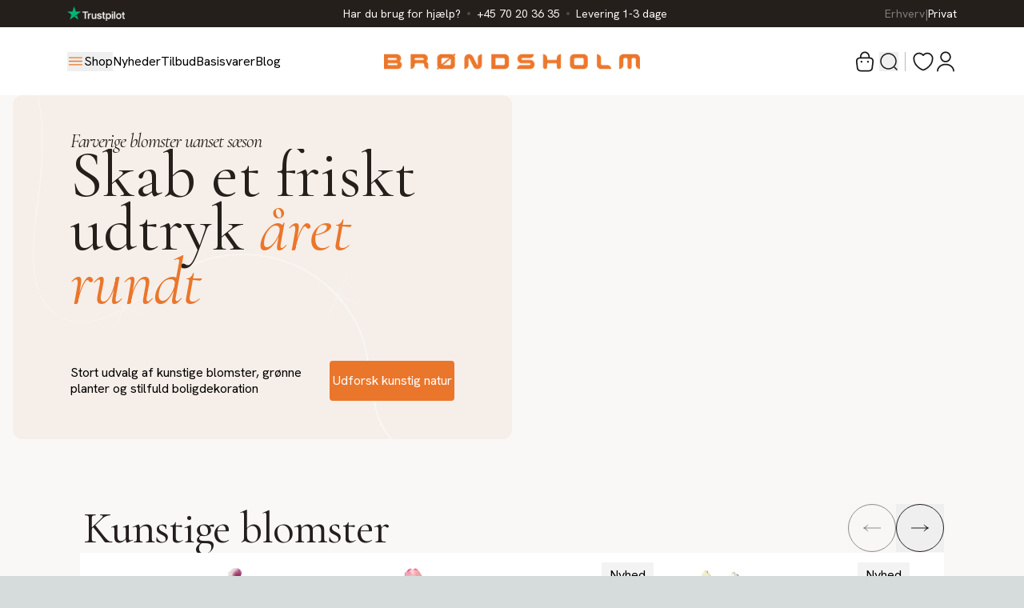

--- FILE ---
content_type: text/html; charset=utf-8
request_url: https://brondsholm.dk/
body_size: 70118
content:
<!DOCTYPE html><html lang="da" class="__variable_f1f408 __variable_1af825"><head><meta charSet="utf-8"/><meta name="viewport" content="width=device-width, initial-scale=1"/><link rel="preload" href="/_next/static/media/313510e2713fb214-s.p.woff2" as="font" crossorigin="" type="font/woff2"/><link rel="preload" href="/_next/static/media/7b89a4fd5e90ede0-s.p.woff2" as="font" crossorigin="" type="font/woff2"/><link rel="preload" href="/_next/static/media/df6935a4b8387403-s.p.woff2" as="font" crossorigin="" type="font/woff2"/><link rel="preload" href="/_next/static/media/e18f83c737786aa7-s.p.woff2" as="font" crossorigin="" type="font/woff2"/><link rel="stylesheet" href="/_next/static/css/a6131728a79938b9.css" data-precedence="next"/><link rel="stylesheet" href="/_next/static/css/f8fb86483951796d.css" data-precedence="next"/><link rel="preload" as="script" fetchPriority="low" href="/_next/static/chunks/webpack-92b21fa602e25793.js"/><script src="/_next/static/chunks/97591d74-18ca2288b2792d84.js" async=""></script><script src="/_next/static/chunks/7098-03d80cd88058577c.js" async=""></script><script src="/_next/static/chunks/main-app-8d485b8943531a2c.js" async=""></script><script src="/_next/static/chunks/8a6901b8-4153fc010f7f26fc.js" async=""></script><script src="/_next/static/chunks/2323-ad609ab33dc1bea3.js" async=""></script><script src="/_next/static/chunks/2951-c12cc18dbab71570.js" async=""></script><script src="/_next/static/chunks/5850-43ad29d814fca028.js" async=""></script><script src="/_next/static/chunks/8522-421c7c2acbc956f8.js" async=""></script><script src="/_next/static/chunks/8110-59fe9bd1c1176b25.js" async=""></script><script src="/_next/static/chunks/3835-7d86aca8cf790078.js" async=""></script><script src="/_next/static/chunks/9624-d364eead9c69288d.js" async=""></script><script src="/_next/static/chunks/8224-0b6a7b8c3fb105e1.js" async=""></script><script src="/_next/static/chunks/7617-cb83002672b0c465.js" async=""></script><script src="/_next/static/chunks/255-5830199db8aeb019.js" async=""></script><script src="/_next/static/chunks/app/(frontend)/layout-03cc81023bc855e6.js" async=""></script><script src="/_next/static/chunks/3524-8e6800918ef27b97.js" async=""></script><script src="/_next/static/chunks/693-478ec98a81dffd46.js" async=""></script><script src="/_next/static/chunks/714-adeab22ff9b45438.js" async=""></script><script src="/_next/static/chunks/6456-cd6d79076990576a.js" async=""></script><script src="/_next/static/chunks/app/(frontend)/page-8e7ed8eb2ba504cc.js" async=""></script><script src="/_next/static/chunks/app/(frontend)/error-f6edf1ca7fa2ec3c.js" async=""></script><script src="/_next/static/chunks/app/(frontend)/not-found-f8c68447102641c2.js" async=""></script><link rel="preload" href="https://sst.brondsholm.dk/gtm.js?id=GTM-M27X847H" as="script"/><link rel="preload" href="https://cdn.brondsholm.dk/media/strips.webp" as="image"/><link rel="preload" href="https://cdn.brondsholm.dk/media/tulipaner-hero.jpg" as="image"/><meta name="next-size-adjust" content=""/><title>Dekoration til erhverv og private siden 1924 | Brøndsholm</title><meta name="description" content="Find dekoration til alle anledninger hos Brøndsholm. Vi tilbyder festlige produkter og professionel rådgivning til virksomheder og private."/><link rel="author" href="https://www.brondsholm.dk"/><meta name="author" content="BRØNDSHOLM"/><link rel="manifest" href="/site.webmanifest"/><meta name="publisher" content="BRØNDSHOLM"/><meta name="robots" content="index, follow"/><link rel="canonical" href="https://brondsholm.dk"/><meta property="og:title" content="Dekoration til erhverv og private siden 1924 | Brøndsholm"/><meta property="og:description" content="Find dekoration til alle anledninger hos Brøndsholm. Vi tilbyder festlige produkter og professionel rådgivning til virksomheder og private."/><meta property="og:url" content="https://brondsholm.dk"/><meta property="og:site_name" content="BRØNDSHOLM"/><meta property="og:image" content="https://cdn.brondsholm.dk/media/twitter.jpg"/><meta property="og:type" content="website"/><meta name="twitter:card" content="summary_large_image"/><meta name="twitter:creator" content="@brondsholm"/><meta name="twitter:title" content="Dekoration til erhverv og private siden 1924 | Brøndsholm"/><meta name="twitter:description" content="Find dekoration til alle anledninger hos Brøndsholm. Vi tilbyder festlige produkter og professionel rådgivning til virksomheder og private."/><meta name="twitter:image" content="https://cdn.brondsholm.dk/media/twitter.jpg"/><script src="/_next/static/chunks/polyfills-42372ed130431b0a.js" noModule=""></script></head><body><div hidden=""><!--$--><!--/$--></div><div class="flex flex-col items-center bg-main-background flex-nowrap"><div class="fixed top-0 left-0 right-0 z-50"><header class="lg:block fixed top-0 left-0 right-0 z-50 transition-all duration-500 ease-in-out translate-y-0"><div class="transition-all duration-500 ease-in-out opacity-100 translate-y-0"><div class="h-[34px] m-0 w-full bg-b-w-black text-[#FAF8F7] flex px-4 lg:px-16 xl:px-[84px] py-2 justify-between"><a href="https://dk.trustpilot.com/review/www.brondsholm.dk" target="_blank" rel="noopener noreferrer"><img alt="trustpilot" loading="lazy" width="72" height="18" decoding="async" data-nimg="1" style="color:transparent" srcSet="/_next/image?url=https%3A%2F%2Fcdn.brondsholm.dk%2Fbrand%2Ftrustpilot.png&amp;w=96&amp;q=75 1x, /_next/image?url=https%3A%2F%2Fcdn.brondsholm.dk%2Fbrand%2Ftrustpilot.png&amp;w=256&amp;q=75 2x" src="/_next/image?url=https%3A%2F%2Fcdn.brondsholm.dk%2Fbrand%2Ftrustpilot.png&amp;w=256&amp;q=75"/></a><div class="hidden md:flex justify-center align-middle items-center w-fit"><a class=" regular-r14 text-[#FAF8F7]" href="/kontakt">Har du brug for hjælp?</a><div class="w-1 h-1 rounded-full bg-[#FAF8F7] opacity-20 mx-2"></div><p class=" regular-r14 text-[#FAF8F7]">+45 70 20 36 35</p><div class="w-1 h-1 rounded-full bg-[#FAF8F7] opacity-20 mx-2"></div><p class=" regular-r14 text-[#FAF8F7]">Levering 1-3 dage</p></div><div class="regular-r14 text-white/5 flex gap-2 cursor-pointer"><p class="text-[#807e7e]">Erhverv</p><p class="text-[#807e7e]"> | </p><p class="text-white">Privat</p></div><span hidden="" style="position:fixed;top:1px;left:1px;width:1px;height:0;padding:0;margin:-1px;overflow:hidden;clip:rect(0, 0, 0, 0);white-space:nowrap;border-width:0;display:none"></span></div></div><nav class="w-full h-[85px] bg-white px-6 lg:px-16 xl:px-[84px] py-[18px] grid grid-cols:3 sm:grid-cols-6 sm:gap-4 justify-between items-center transition-all duration-500 ease-in-out "><div class="col-start-1 col-end-1 sm:col-start-1 sm:col-end-3 "><div class="xl:hidden"><div class="relative" data-headlessui-state=""><button class="relative flex flex-nowrap gap-1 items-center hover:text-main-orange transition-all duration-150 ease-in-out hover:underline" type="button" aria-expanded="false" data-headlessui-state=""><svg width="32" height="32" viewBox="0 0 21 21" fill="none" xmlns="https://www.w3.org/2000/svg"><path d="M18.375 6.78125H2.625C2.26625 6.78125 1.96875 6.48375 1.96875 6.125C1.96875 5.76625 2.26625 5.46875 2.625 5.46875H18.375C18.7337 5.46875 19.0312 5.76625 19.0312 6.125C19.0312 6.48375 18.7337 6.78125 18.375 6.78125Z" fill="#EA762B"></path><path d="M18.375 11.1562H2.625C2.26625 11.1562 1.96875 10.8587 1.96875 10.5C1.96875 10.1413 2.26625 9.84375 2.625 9.84375H18.375C18.7337 9.84375 19.0312 10.1413 19.0312 10.5C19.0312 10.8587 18.7337 11.1562 18.375 11.1562Z" fill="#EA762B"></path><path d="M18.375 15.5312H2.625C2.26625 15.5312 1.96875 15.2337 1.96875 14.875C1.96875 14.5163 2.26625 14.2188 2.625 14.2188H18.375C18.7337 14.2188 19.0312 14.5163 19.0312 14.875C19.0312 15.2337 18.7337 15.5312 18.375 15.5312Z" fill="#EA762B"></path></svg></button></div><span hidden="" style="position:fixed;top:1px;left:1px;width:1px;height:0;padding:0;margin:-1px;overflow:hidden;clip:rect(0, 0, 0, 0);white-space:nowrap;border-width:0;display:none"></span></div><div class="flex justify-start"><div class="hidden xl:flex gap-6 orange-link-hover"><div class="relative flex flex-col"><button class="relative flex flex-nowrap gap-1 items-center hover:text-main-orange transition-all duration-150 ease-in-out hover:underline" aria-haspopup="true" aria-expanded="false"><svg width="21" height="21" viewBox="0 0 21 21" fill="none" xmlns="https://www.w3.org/2000/svg"><path d="M18.375 6.78125H2.625C2.26625 6.78125 1.96875 6.48375 1.96875 6.125C1.96875 5.76625 2.26625 5.46875 2.625 5.46875H18.375C18.7337 5.46875 19.0312 5.76625 19.0312 6.125C19.0312 6.48375 18.7337 6.78125 18.375 6.78125Z" fill="#EA762B"></path><path d="M18.375 11.1562H2.625C2.26625 11.1562 1.96875 10.8587 1.96875 10.5C1.96875 10.1413 2.26625 9.84375 2.625 9.84375H18.375C18.7337 9.84375 19.0312 10.1413 19.0312 10.5C19.0312 10.8587 18.7337 11.1562 18.375 11.1562Z" fill="#EA762B"></path><path d="M18.375 15.5312H2.625C2.26625 15.5312 1.96875 15.2337 1.96875 14.875C1.96875 14.5163 2.26625 14.2188 2.625 14.2188H18.375C18.7337 14.2188 19.0312 14.5163 19.0312 14.875C19.0312 15.2337 18.7337 15.5312 18.375 15.5312Z" fill="#EA762B"></path></svg>Shop</button><div class="absolute top-full left-0 w-dvw z-50 px-[84px] py-6 bg-white transition-opacity duration-200 opacity-0 pointer-events-none"><div class="bg-b-w-white grid grid-cols-5 pt-6"><div class="col-start-1 col-end-2 w-full h-full flex flex-nowrap justify-between"><div class="w-full"><a class="w-full h-[50px] px-3 py-4 flex justify-start items-center rounded cursor-pointer hover:bg-main-beige transition-all duration-150 ease-in-out bg-main-beige" href="/kategori/boliginterir"><div><div><picture><img alt="Boliginteriør" loading="lazy" width="24" height="24" decoding="async" data-nimg="1" class="mr-3" style="color:transparent" src="https://cdn.brondsholm.dk/media/interior-1.svg"/></picture></div></div><span class="regular-r20 text-main-orange">Boliginteriør</span></a><a class="w-full h-[50px] px-3 py-4 flex justify-start items-center rounded cursor-pointer hover:bg-main-beige transition-all duration-150 ease-in-out" href="/kategori/fest-hjtider"><div><div><picture><img alt="Fest og højtider ikon" loading="lazy" width="24" height="24" decoding="async" data-nimg="1" class="mr-3" style="color:transparent" src="https://cdn.brondsholm.dk/media/Party-1.svg"/></picture></div></div><span class="regular-r20 text-main-orange">Fest og Højtider</span></a><a class="w-full h-[50px] px-3 py-4 flex justify-start items-center rounded cursor-pointer hover:bg-main-beige transition-all duration-150 ease-in-out" href="/kategori/jul"><div><div><picture><img alt="Jul ikon" loading="lazy" width="24" height="24" decoding="async" data-nimg="1" class="mr-3" style="color:transparent" src="https://cdn.brondsholm.dk/media/Christmas-1.svg"/></picture></div></div><span class="regular-r20 text-main-orange">Jul</span></a><a class="w-full h-[50px] px-3 py-4 flex justify-start items-center rounded cursor-pointer hover:bg-main-beige transition-all duration-150 ease-in-out" href="/kategori/kunstig-mad"><div><div><picture><img alt="Kunstig mad ikon" loading="lazy" width="24" height="24" decoding="async" data-nimg="1" class="mr-3" style="color:transparent" src="https://cdn.brondsholm.dk/media/food-1.svg"/></picture></div></div><span class="regular-r20 text-main-orange">Kunstig Mad</span></a><a class="w-full h-[50px] px-3 py-4 flex justify-start items-center rounded cursor-pointer hover:bg-main-beige transition-all duration-150 ease-in-out" href="/kategori/kunstig-natur"><div><div><picture><img alt="Kunstig Natur Icon" loading="lazy" width="24" height="24" decoding="async" data-nimg="1" class="mr-3" style="color:transparent" src="https://cdn.brondsholm.dk/media/nature.svg"/></picture></div></div><span class="regular-r20 text-main-orange">Kunstig Natur</span></a></div><div class="h-full w-[1px] bg-grey-g20 ml-4"></div></div><div class="col-start-2 col-end-5 ml-4"><div class="grid grid-cols-4 gap-4"><div class="flex flex-col"><a class="bold-r18 text-grey-g80 py-2 px-3" href="/kategori/belysning">Belysning</a><div class="flex flex-col"><a class="regular-r14 text-grey-g80 py-2 px-3 hover:bg-main-beige transition-all duration-150 ease-in-out rounded cursor-pointer" href="/kategori/lamper">Lamper</a><a class="regular-r14 text-grey-g80 py-2 px-3 hover:bg-main-beige transition-all duration-150 ease-in-out rounded cursor-pointer" href="/kategori/lanterner">Lanterner</a><a class="regular-r14 text-grey-g80 py-2 px-3 hover:bg-main-beige transition-all duration-150 ease-in-out rounded cursor-pointer" href="/kategori/lysestager">Lysestager</a><a class="regular-r14 text-grey-g80 py-2 px-3 hover:bg-main-beige transition-all duration-150 ease-in-out rounded cursor-pointer" href="/kategori/lyskaeder-1">Lyskæder</a></div></div><div class="flex flex-col"><a class="bold-r18 text-grey-g80 py-2 px-3" href="/kategori/boligtekstiler">Boligtekstiler</a><div class="flex flex-col"><a class="regular-r14 text-grey-g80 py-2 px-3 hover:bg-main-beige transition-all duration-150 ease-in-out rounded cursor-pointer" href="/kategori/gardiner">Gardiner</a></div></div><div class="flex flex-col"><a class="bold-r18 text-grey-g80 py-2 px-3" href="/kategori/interioer">Interiør</a><div class="flex flex-col"><a class="regular-r14 text-grey-g80 py-2 px-3 hover:bg-main-beige transition-all duration-150 ease-in-out rounded cursor-pointer" href="/kategori/bakker">Bakker</a><a class="regular-r14 text-grey-g80 py-2 px-3 hover:bg-main-beige transition-all duration-150 ease-in-out rounded cursor-pointer" href="/kategori/fade">Fade</a><a class="regular-r14 text-grey-g80 py-2 px-3 hover:bg-main-beige transition-all duration-150 ease-in-out rounded cursor-pointer" href="/kategori/krukker">Krukker</a><a class="regular-r14 text-grey-g80 py-2 px-3 hover:bg-main-beige transition-all duration-150 ease-in-out rounded cursor-pointer" href="/kategori/pynteting">Pynteting</a><a class="regular-r14 text-grey-g80 py-2 px-3 hover:bg-main-beige transition-all duration-150 ease-in-out rounded cursor-pointer" href="/kategori/vaser">Vaser</a></div></div><div class="flex flex-col"><a class="bold-r18 text-grey-g80 py-2 px-3" href="/kategori/mbler">Møbler</a><div class="flex flex-col"><a class="regular-r14 text-grey-g80 py-2 px-3 hover:bg-main-beige transition-all duration-150 ease-in-out rounded cursor-pointer" href="/kategori/hylder">Hylder</a><a class="regular-r14 text-grey-g80 py-2 px-3 hover:bg-main-beige transition-all duration-150 ease-in-out rounded cursor-pointer" href="/kategori/opbevaring">Opbevaring</a><a class="regular-r14 text-grey-g80 py-2 px-3 hover:bg-main-beige transition-all duration-150 ease-in-out rounded cursor-pointer" href="/kategori/smaamoebler">Småmøbler</a></div></div></div></div></div></div></div><a class="font-normal text-base hover:underline" href="/kategori/nyheder">Nyheder</a><a class="font-normal text-base hover:underline" href="/search?prod_PAYLOAD_PRODUCTS%5BrefinementList%5D%5Bdiscounted%5D%5B0%5D=true&amp;prod_PAYLOAD_PRODUCTS%5BsortBy%5D=prod_PAYLOAD_PRODUCTS_updated_desc&amp;prod_PAYLOAD_PRODUCTS_quantity_desc%5BrefinementList%5D%5Bdiscounted%5D%5B0%5D=true">Tilbud</a><a class="font-normal text-base hover:underline" href="/kategori/basisvarer">Basisvarer</a><a class="font-normal text-base hover:underline" href="/blog">Blog</a></div><div class="block xl:hidden opacity-0 h-0 overflow-hidden absolute pointer-events-none"><div class="relative flex flex-col"><button class="relative flex flex-nowrap gap-1 items-center hover:text-main-orange transition-all duration-150 ease-in-out hover:underline" aria-haspopup="true" aria-expanded="false">Shop</button><div class="absolute top-full left-0 w-dvw z-50 px-[84px] py-6 bg-white transition-opacity duration-200 opacity-0 pointer-events-none"><div class="bg-b-w-white grid grid-cols-5 pt-6"><div class="col-start-1 col-end-2 w-full h-full flex flex-nowrap justify-between"><div class="w-full"><a class="w-full h-[50px] px-3 py-4 flex justify-start items-center rounded cursor-pointer hover:bg-main-beige transition-all duration-150 ease-in-out bg-main-beige" href="/kategori/boliginterir"><div><div><picture><img alt="Boliginteriør" loading="lazy" width="24" height="24" decoding="async" data-nimg="1" class="mr-3" style="color:transparent" src="https://cdn.brondsholm.dk/media/interior-1.svg"/></picture></div></div><span class="regular-r20 text-main-orange">Boliginteriør</span></a><a class="w-full h-[50px] px-3 py-4 flex justify-start items-center rounded cursor-pointer hover:bg-main-beige transition-all duration-150 ease-in-out" href="/kategori/fest-hjtider"><div><div><picture><img alt="Fest og højtider ikon" loading="lazy" width="24" height="24" decoding="async" data-nimg="1" class="mr-3" style="color:transparent" src="https://cdn.brondsholm.dk/media/Party-1.svg"/></picture></div></div><span class="regular-r20 text-main-orange">Fest og Højtider</span></a><a class="w-full h-[50px] px-3 py-4 flex justify-start items-center rounded cursor-pointer hover:bg-main-beige transition-all duration-150 ease-in-out" href="/kategori/jul"><div><div><picture><img alt="Jul ikon" loading="lazy" width="24" height="24" decoding="async" data-nimg="1" class="mr-3" style="color:transparent" src="https://cdn.brondsholm.dk/media/Christmas-1.svg"/></picture></div></div><span class="regular-r20 text-main-orange">Jul</span></a><a class="w-full h-[50px] px-3 py-4 flex justify-start items-center rounded cursor-pointer hover:bg-main-beige transition-all duration-150 ease-in-out" href="/kategori/kunstig-mad"><div><div><picture><img alt="Kunstig mad ikon" loading="lazy" width="24" height="24" decoding="async" data-nimg="1" class="mr-3" style="color:transparent" src="https://cdn.brondsholm.dk/media/food-1.svg"/></picture></div></div><span class="regular-r20 text-main-orange">Kunstig Mad</span></a><a class="w-full h-[50px] px-3 py-4 flex justify-start items-center rounded cursor-pointer hover:bg-main-beige transition-all duration-150 ease-in-out" href="/kategori/kunstig-natur"><div><div><picture><img alt="Kunstig Natur Icon" loading="lazy" width="24" height="24" decoding="async" data-nimg="1" class="mr-3" style="color:transparent" src="https://cdn.brondsholm.dk/media/nature.svg"/></picture></div></div><span class="regular-r20 text-main-orange">Kunstig Natur</span></a></div><div class="h-full w-[1px] bg-grey-g20 ml-4"></div></div><div class="col-start-2 col-end-5 ml-4"><div class="grid grid-cols-4 gap-4"><div class="flex flex-col"><a class="bold-r18 text-grey-g80 py-2 px-3" href="/kategori/belysning">Belysning</a><div class="flex flex-col"><a class="regular-r14 text-grey-g80 py-2 px-3 hover:bg-main-beige transition-all duration-150 ease-in-out rounded cursor-pointer" href="/kategori/lamper">Lamper</a><a class="regular-r14 text-grey-g80 py-2 px-3 hover:bg-main-beige transition-all duration-150 ease-in-out rounded cursor-pointer" href="/kategori/lanterner">Lanterner</a><a class="regular-r14 text-grey-g80 py-2 px-3 hover:bg-main-beige transition-all duration-150 ease-in-out rounded cursor-pointer" href="/kategori/lysestager">Lysestager</a><a class="regular-r14 text-grey-g80 py-2 px-3 hover:bg-main-beige transition-all duration-150 ease-in-out rounded cursor-pointer" href="/kategori/lyskaeder-1">Lyskæder</a></div></div><div class="flex flex-col"><a class="bold-r18 text-grey-g80 py-2 px-3" href="/kategori/boligtekstiler">Boligtekstiler</a><div class="flex flex-col"><a class="regular-r14 text-grey-g80 py-2 px-3 hover:bg-main-beige transition-all duration-150 ease-in-out rounded cursor-pointer" href="/kategori/gardiner">Gardiner</a></div></div><div class="flex flex-col"><a class="bold-r18 text-grey-g80 py-2 px-3" href="/kategori/interioer">Interiør</a><div class="flex flex-col"><a class="regular-r14 text-grey-g80 py-2 px-3 hover:bg-main-beige transition-all duration-150 ease-in-out rounded cursor-pointer" href="/kategori/bakker">Bakker</a><a class="regular-r14 text-grey-g80 py-2 px-3 hover:bg-main-beige transition-all duration-150 ease-in-out rounded cursor-pointer" href="/kategori/fade">Fade</a><a class="regular-r14 text-grey-g80 py-2 px-3 hover:bg-main-beige transition-all duration-150 ease-in-out rounded cursor-pointer" href="/kategori/krukker">Krukker</a><a class="regular-r14 text-grey-g80 py-2 px-3 hover:bg-main-beige transition-all duration-150 ease-in-out rounded cursor-pointer" href="/kategori/pynteting">Pynteting</a><a class="regular-r14 text-grey-g80 py-2 px-3 hover:bg-main-beige transition-all duration-150 ease-in-out rounded cursor-pointer" href="/kategori/vaser">Vaser</a></div></div><div class="flex flex-col"><a class="bold-r18 text-grey-g80 py-2 px-3" href="/kategori/mbler">Møbler</a><div class="flex flex-col"><a class="regular-r14 text-grey-g80 py-2 px-3 hover:bg-main-beige transition-all duration-150 ease-in-out rounded cursor-pointer" href="/kategori/hylder">Hylder</a><a class="regular-r14 text-grey-g80 py-2 px-3 hover:bg-main-beige transition-all duration-150 ease-in-out rounded cursor-pointer" href="/kategori/opbevaring">Opbevaring</a><a class="regular-r14 text-grey-g80 py-2 px-3 hover:bg-main-beige transition-all duration-150 ease-in-out rounded cursor-pointer" href="/kategori/smaamoebler">Småmøbler</a></div></div></div></div></div></div></div><a class="font-normal text-base hover:underline" href="/kategori/nyheder">Nyheder</a><a class="font-normal text-base hover:underline" href="/search?prod_PAYLOAD_PRODUCTS%5BrefinementList%5D%5Bdiscounted%5D%5B0%5D=true&amp;prod_PAYLOAD_PRODUCTS%5BsortBy%5D=prod_PAYLOAD_PRODUCTS_updated_desc&amp;prod_PAYLOAD_PRODUCTS_quantity_desc%5BrefinementList%5D%5Bdiscounted%5D%5B0%5D=true">Tilbud</a><a class="font-normal text-base hover:underline" href="/kategori/basisvarer">Basisvarer</a><a class="font-normal text-base hover:underline" href="/blog">Blog</a></div></div></div><div class="col-start-2 col-end-2 sm:col-start-3 sm:col-end-5 justify-center flex relative"><a href="/"><div class="sm:hidden max-w-[320px]"><img alt="Logo" loading="lazy" width="200" height="12.5" decoding="async" data-nimg="1" style="color:transparent" srcSet="/_next/image?url=https%3A%2F%2Fcdn.brondsholm.dk%2Fbrand%2FBrondsholm-orange-simple-tight.png&amp;w=256&amp;q=75 1x, /_next/image?url=https%3A%2F%2Fcdn.brondsholm.dk%2Fbrand%2FBrondsholm-orange-simple-tight.png&amp;w=640&amp;q=75 2x" src="/_next/image?url=https%3A%2F%2Fcdn.brondsholm.dk%2Fbrand%2FBrondsholm-orange-simple-tight.png&amp;w=640&amp;q=75"/></div><div class="hidden sm:flex max-w-[320px]"><img alt="Logo" loading="lazy" width="320" height="20" decoding="async" data-nimg="1" style="color:transparent" srcSet="/_next/image?url=https%3A%2F%2Fcdn.brondsholm.dk%2Fbrand%2FBrondsholm-orange-simple-tight.png&amp;w=384&amp;q=75 1x, /_next/image?url=https%3A%2F%2Fcdn.brondsholm.dk%2Fbrand%2FBrondsholm-orange-simple-tight.png&amp;w=640&amp;q=75 2x" src="/_next/image?url=https%3A%2F%2Fcdn.brondsholm.dk%2Fbrand%2FBrondsholm-orange-simple-tight.png&amp;w=640&amp;q=75"/></div></a></div><div class="col-start-3 col-end-3 sm:col-start-5 sm:col-end-7 flex justify-end  gap-2 md:gap-5 items-center"><button class="md:hidden"><svg width="28" height="28" viewBox="0 0 24 24" fill="none" xmlns="https://www.w3.org/2000/svg"><path d="M11.5 21.75C5.85 21.75 1.25 17.15 1.25 11.5C1.25 5.85 5.85 1.25 11.5 1.25C17.15 1.25 21.75 5.85 21.75 11.5C21.75 17.15 17.15 21.75 11.5 21.75ZM11.5 2.75C6.67 2.75 2.75 6.68 2.75 11.5C2.75 16.32 6.67 20.25 11.5 20.25C16.33 20.25 20.25 16.32 20.25 11.5C20.25 6.68 16.33 2.75 11.5 2.75Z" fill="#171717"></path><path d="M22 22.75C21.81 22.75 21.62 22.68 21.47 22.53L18.1543 19.2891C18.6485 18.8377 18.5 19 18.6485 18.8377C18.9385 18.5477 19 18.5 19.2192 18.2352L22.53 21.47C22.82 21.76 22.82 22.24 22.53 22.53C22.38 22.68 22.19 22.75 22 22.75Z" fill="#171717"></path></svg></button><a rel="nofollow" href="/kurv"><div class="relative px-1"><svg width="28" height="28" viewBox="0 0 24 24" fill="none" xmlns="https://www.w3.org/2000/svg"><path d="M16.5 8.62999C16.09 8.62999 15.75 8.28999 15.75 7.87999V6.49999C15.75 5.44999 15.3 4.42999 14.52 3.71999C13.73 2.99999 12.71 2.66999 11.63 2.76999C9.83 2.93999 8.25 4.77999 8.25 6.69999V7.66999C8.25 8.07999 7.91 8.41999 7.5 8.41999C7.09 8.41999 6.75 8.07999 6.75 7.66999V6.68999C6.75 3.99999 8.92 1.51999 11.49 1.26999C12.99 1.12999 14.43 1.59999 15.53 2.60999C16.62 3.59999 17.25 5.01999 17.25 6.49999V7.87999C17.25 8.28999 16.91 8.62999 16.5 8.62999Z" fill="#171717"></path><path d="M15.0001 22.75H9.00006C4.38006 22.75 3.52006 20.6 3.30006 18.51L2.55006 12.52C2.44006 11.44 2.40006 9.89 3.45006 8.73C4.35006 7.73 5.84006 7.25 8.00006 7.25H16.0001C18.1701 7.25 19.6601 7.74 20.5501 8.73C21.5901 9.89 21.5601 11.44 21.4501 12.5L20.7001 18.51C20.4801 20.6 19.6201 22.75 15.0001 22.75ZM8.00006 8.75C6.31006 8.75 5.15006 9.08 4.56006 9.74C4.07006 10.28 3.91006 11.11 4.04006 12.35L4.79006 18.34C4.96006 19.94 5.40006 21.26 9.00006 21.26H15.0001C18.6001 21.26 19.0401 19.95 19.2101 18.36L19.9601 12.35C20.0901 11.13 19.9301 10.3 19.4401 9.75C18.8501 9.08 17.6901 8.75 16.0001 8.75H8.00006Z" fill="#171717"></path><path d="M15.4199 13.15C14.8599 13.15 14.4099 12.7 14.4099 12.15C14.4099 11.6 14.8599 11.15 15.4099 11.15C15.9599 11.15 16.4099 11.6 16.4099 12.15C16.4099 12.7 15.9699 13.15 15.4199 13.15Z" fill="#171717"></path><path d="M8.41991 13.15C7.85991 13.15 7.40991 12.7 7.40991 12.15C7.40991 11.6 7.85991 11.15 8.40991 11.15C8.95991 11.15 9.40991 11.6 9.40991 12.15C9.40991 12.7 8.96991 13.15 8.41991 13.15Z" fill="#171717"></path></svg></div></a><div class="hidden md:flex gap-4 items-center"><button><svg width="24" height="24" viewBox="0 0 24 24" fill="none" xmlns="https://www.w3.org/2000/svg"><path d="M11.5 21.75C5.85 21.75 1.25 17.15 1.25 11.5C1.25 5.85 5.85 1.25 11.5 1.25C17.15 1.25 21.75 5.85 21.75 11.5C21.75 17.15 17.15 21.75 11.5 21.75ZM11.5 2.75C6.67 2.75 2.75 6.68 2.75 11.5C2.75 16.32 6.67 20.25 11.5 20.25C16.33 20.25 20.25 16.32 20.25 11.5C20.25 6.68 16.33 2.75 11.5 2.75Z" fill="#171717"></path><path d="M22 22.75C21.81 22.75 21.62 22.68 21.47 22.53L18.1543 19.2891C18.6485 18.8377 18.5 19 18.6485 18.8377C18.9385 18.5477 19 18.5 19.2192 18.2352L22.53 21.47C22.82 21.76 22.82 22.24 22.53 22.53C22.38 22.68 22.19 22.75 22 22.75Z" fill="#171717"></path></svg></button><div class="w-[1px] h-[24px] bg-grey-g30 mx-2"></div><a href="/gemt"><svg width="28" height="28" viewBox="0 0 24 24" fill="none" xmlns="https://www.w3.org/2000/svg"><path d="M12 21.65C11.69 21.65 11.39 21.61 11.14 21.52C7.32 20.21 1.25 15.56 1.25 8.69001C1.25 5.19001 4.08 2.35001 7.56 2.35001C9.25 2.35001 10.83 3.01001 12 4.19001C13.17 3.01001 14.75 2.35001 16.44 2.35001C19.92 2.35001 22.75 5.20001 22.75 8.69001C22.75 15.57 16.68 20.21 12.86 21.52C12.61 21.61 12.31 21.65 12 21.65ZM7.56 3.85001C4.91 3.85001 2.75 6.02001 2.75 8.69001C2.75 15.52 9.32 19.32 11.63 20.11C11.81 20.17 12.2 20.17 12.38 20.11C14.68 19.32 21.26 15.53 21.26 8.69001C21.26 6.02001 19.1 3.85001 16.45 3.85001C14.93 3.85001 13.52 4.56001 12.61 5.79001C12.33 6.17001 11.69 6.17001 11.41 5.79001C10.48 4.55001 9.08 3.85001 7.56 3.85001Z" fill="#171717"></path></svg></a><a href="/login"><svg width="28" height="28" viewBox="0 0 24 24" fill="none" xmlns="https://www.w3.org/2000/svg"><path d="M12 12.75C8.83 12.75 6.25 10.17 6.25 7C6.25 3.83 8.83 1.25 12 1.25C15.17 1.25 17.75 3.83 17.75 7C17.75 10.17 15.17 12.75 12 12.75ZM12 2.75C9.66 2.75 7.75 4.66 7.75 7C7.75 9.34 9.66 11.25 12 11.25C14.34 11.25 16.25 9.34 16.25 7C16.25 4.66 14.34 2.75 12 2.75Z" fill="#171717"></path><path d="M20.5901 22.75C20.1801 22.75 19.8401 22.41 19.8401 22C19.8401 18.55 16.3202 15.75 12.0002 15.75C7.68015 15.75 4.16016 18.55 4.16016 22C4.16016 22.41 3.82016 22.75 3.41016 22.75C3.00016 22.75 2.66016 22.41 2.66016 22C2.66016 17.73 6.85015 14.25 12.0002 14.25C17.1502 14.25 21.3401 17.73 21.3401 22C21.3401 22.41 21.0001 22.75 20.5901 22.75Z" fill="#171717"></path></svg></a></div></div></nav></header><button class="fixed bottom-8 right-8 bg-main-orange p-4 text-white rounded-full hover:bg-orange-700 transition duration-300 ease-in-out z-50 shadow-lg opacity-0 invisible" aria-label="Scroll to Top"><svg xmlns="http://www.w3.org/2000/svg" width="24" height="24" viewBox="0 0 24 24" fill="none" stroke="currentColor" stroke-width="2" stroke-linecap="round" stroke-linejoin="round" class="lucide lucide-arrow-up"><path d="m5 12 7-7 7 7"></path><path d="M12 19V5"></path></svg></button></div><div class="max-w-[1536px] w-full h-full px-4 pt-0 md:pt-0 mt-[119px]"><article><div class="flex flex-col xl:flex-row gap-2  w-full"><div class="relative order-2 w-full md:max-h-[600px] lg:max-h-[800px] aspect-square md:h-full basis-1/2 bg-main-beige rounded-xl md:order-1"><div><div><picture><img alt="12441" decoding="async" data-nimg="fill" class="object-cover rounded-xl" style="position:absolute;height:100%;width:100%;left:0;top:0;right:0;bottom:0;color:transparent;background-size:cover;background-position:50% 50%;background-repeat:no-repeat;background-image:url(&quot;data:image/svg+xml;charset=utf-8,%3Csvg xmlns=&#x27;http://www.w3.org/2000/svg&#x27; %3E%3Cfilter id=&#x27;b&#x27; color-interpolation-filters=&#x27;sRGB&#x27;%3E%3CfeGaussianBlur stdDeviation=&#x27;20&#x27;/%3E%3CfeColorMatrix values=&#x27;1 0 0 0 0 0 1 0 0 0 0 0 1 0 0 0 0 0 100 -1&#x27; result=&#x27;s&#x27;/%3E%3CfeFlood x=&#x27;0&#x27; y=&#x27;0&#x27; width=&#x27;100%25&#x27; height=&#x27;100%25&#x27;/%3E%3CfeComposite operator=&#x27;out&#x27; in=&#x27;s&#x27;/%3E%3CfeComposite in2=&#x27;SourceGraphic&#x27;/%3E%3CfeGaussianBlur stdDeviation=&#x27;20&#x27;/%3E%3C/filter%3E%3Cimage width=&#x27;100%25&#x27; height=&#x27;100%25&#x27; x=&#x27;0&#x27; y=&#x27;0&#x27; preserveAspectRatio=&#x27;none&#x27; style=&#x27;filter: url(%23b);&#x27; href=&#x27;[data-uri]&#x27;/%3E%3C/svg%3E&quot;)" src="https://cdn.brondsholm.dk/media/strips.webp"/></picture></div></div><div class="flex flex-col justify-between h-full px-4 py-8 lg:px-[72px] lg:py-[48px]"><div class="z-30 flex flex-col w-full gap-3"><label class="decor-24 ">Farverige blomster uanset sæson</label><h1 class="pb-6 heading-mobile-h1 md:heading-h1 text-b-w-black"><div class="prose md:prose-md dark:prose-invert break-words whitespace-normal overflow-hidden max-w-full mb-6"><p class="mb-4"><span class="leading-[30px] break-words whitespace-normal max-w-full">Skab et friskt udtryk </span><span class="leading-[30px] break-words whitespace-normal max-w-full"><em class="text-[#EA762B] italic">året rundt</em></span></p></div></h1></div><div class="z-30 flex flex-col items-center justify-between w-full gap-6 align-middle lg:flex-row md:gap-9"><div><p class="regular-r16 whitespace-pre-line">Stort udvalg af kunstige blomster, grønne planter og stilfuld boligdekoration</p></div><a class="z-20 w-full button-primary whitespace-nowrap lg:w-auto" href="https://brondsholm.dk/kategori/kunstig-natur">Udforsk kunstig natur</a></div></div></div><div class="relative order-1 w-full md:max-h-[600px] lg:max-h-[800px] aspect-square md:h-full basis-1/2 rounded-xl md:order-2"><div><div><picture><img alt="Brøndsholm - smukke kunstige tulipaner i mange farver" decoding="async" data-nimg="fill" class="object-cover rounded-xl" style="position:absolute;height:100%;width:100%;left:0;top:0;right:0;bottom:0;color:transparent;background-size:cover;background-position:50% 50%;background-repeat:no-repeat;background-image:url(&quot;data:image/svg+xml;charset=utf-8,%3Csvg xmlns=&#x27;http://www.w3.org/2000/svg&#x27; %3E%3Cfilter id=&#x27;b&#x27; color-interpolation-filters=&#x27;sRGB&#x27;%3E%3CfeGaussianBlur stdDeviation=&#x27;20&#x27;/%3E%3CfeColorMatrix values=&#x27;1 0 0 0 0 0 1 0 0 0 0 0 1 0 0 0 0 0 100 -1&#x27; result=&#x27;s&#x27;/%3E%3CfeFlood x=&#x27;0&#x27; y=&#x27;0&#x27; width=&#x27;100%25&#x27; height=&#x27;100%25&#x27;/%3E%3CfeComposite operator=&#x27;out&#x27; in=&#x27;s&#x27;/%3E%3CfeComposite in2=&#x27;SourceGraphic&#x27;/%3E%3CfeGaussianBlur stdDeviation=&#x27;20&#x27;/%3E%3C/filter%3E%3Cimage width=&#x27;100%25&#x27; height=&#x27;100%25&#x27; x=&#x27;0&#x27; y=&#x27;0&#x27; preserveAspectRatio=&#x27;none&#x27; style=&#x27;filter: url(%23b);&#x27; href=&#x27;[data-uri]&#x27;/%3E%3C/svg%3E&quot;)" src="https://cdn.brondsholm.dk/media/tulipaner-hero.jpg"/></picture></div></div></div></div><div class="my-10 md:my-20"><div class="w-full flex flex-col gap-8 md:gap-16 overflow-hidden lg:px-[84px]" id="slider-_R_39braivb_"><div class="flex justify-between align-middle items-center"><h2 class="heading-mobile-h2 md:heading-h2 p-1" aria-label="Category title">Kunstige blomster</h2><div class="gap-3 hidden md:flex"><button aria-label="Scroll left" class="hover:opacity-25 cursor-pointer transition-all duration-150 ease-in-out disabled:cursor-default disabled:opacity-50" disabled=""><svg width="60" height="60" viewBox="0 0 60 60" fill="none" xmlns="https://www.w3.org/2000/svg"><rect x="0.5" y="0.5" width="59" height="59" rx="29.5" stroke="#251F1C"></rect><g clip-path="url(#clip0_4798_13446)"><path d="M21.6951 30.4229L41 30.4229V29.5601L21.6951 29.5602C23.2303 28.3759 24.4926 27.0733 25.5502 25.7199L25.0043 25.5C23.2303 27.1917 21.0469 28.7481 19.2047 29.6955C19.0512 29.7632 19 29.8647 19 30C19 30.1353 19.0512 30.2199 19.2047 30.2876C21.0299 31.2011 23.2644 32.7744 25.0043 34.5L25.5502 34.2801C24.5096 32.9267 23.3327 31.5902 21.6951 30.4229Z" fill="#251F1C"></path></g><defs><clipPath id="clip0_4798_13446"><rect width="22" height="9" fill="white" transform="translate(19 25.5)"></rect></clipPath></defs></svg></button><button aria-label="Scroll right" class="hover:opacity-25 cursor-pointer transition-all duration-150 ease-in-out disabled:cursor-default disabled:opacity-50"><svg width="60" height="60" viewBox="0 0 60 60" fill="none" xmlns="https://www.w3.org/2000/svg"><rect x="0.5" y="0.5" width="59" height="59" rx="29.5" stroke="#251F1C"></rect><g clip-path="url(#clip0_4798_13447)"><path d="M38.3049 30.4229L19 30.4229V29.5601L38.3049 29.5602C36.7697 28.3759 35.5074 27.0733 34.4498 25.7199L34.9957 25.5C36.7697 27.1917 38.9531 28.7481 40.7953 29.6955C40.9488 29.7632 41 29.8647 41 30C41 30.1353 40.9488 30.2199 40.7953 30.2876C38.9701 31.2011 36.7356 32.7744 34.9957 34.5L34.4498 34.2801C35.4904 32.9267 36.6673 31.5902 38.3049 30.4229Z" fill="#251F1C"></path></g><defs><clipPath id="clip0_4798_13447"><rect width="22" height="9" fill="white" transform="translate(19 25.5)"></rect></clipPath></defs></svg></button></div></div><div class="w-full"><div class="flex flex-nowrap gap-6 overflow-x-auto scrollbar-hide w-full"><div data-item-id="_R_39braivb_-0" class="w-[350px] h-full"></div><div data-item-id="_R_39braivb_-1" class="w-[350px] h-full"></div><div data-item-id="_R_39braivb_-2" class="w-[350px] h-full"></div><div data-item-id="_R_39braivb_-3" class="w-[350px] h-full"></div><div data-item-id="_R_39braivb_-4" class="w-[350px] h-full"></div><div data-item-id="_R_39braivb_-5" class="w-[350px] h-full"></div><div data-item-id="_R_39braivb_-6" class="w-[350px] h-full"></div><div data-item-id="_R_39braivb_-7" class="w-[350px] h-full"></div><div data-item-id="_R_39braivb_-8" class="w-[350px] h-full"></div><div data-item-id="_R_39braivb_-9" class="w-[350px] h-full"></div><div data-item-id="_R_39braivb_-10" class="w-[350px] h-full"></div><div data-item-id="_R_39braivb_-11" class="w-[350px] h-full"></div></div></div><div class="w-full flex justify-center"><a aria-label="Se alle produkter" class="button-secondary bg-transparent w-full md:w-auto" href="/kategori/kunstige-blomster-pa-stilk">Se alle</a></div></div></div><div class="my-10 md:my-20"><div class="w-full flex flex-col gap-8 md:gap-16 overflow-hidden lg:px-[84px]" id="slider-_R_59braivb_"><div class="flex justify-between align-middle items-center"><h2 class="heading-mobile-h2 md:heading-h2 p-1" aria-label="Category title">Populære produkter</h2><div class="gap-3 hidden md:flex"><button aria-label="Scroll left" class="hover:opacity-25 cursor-pointer transition-all duration-150 ease-in-out disabled:cursor-default disabled:opacity-50" disabled=""><svg width="60" height="60" viewBox="0 0 60 60" fill="none" xmlns="https://www.w3.org/2000/svg"><rect x="0.5" y="0.5" width="59" height="59" rx="29.5" stroke="#251F1C"></rect><g clip-path="url(#clip0_4798_13446)"><path d="M21.6951 30.4229L41 30.4229V29.5601L21.6951 29.5602C23.2303 28.3759 24.4926 27.0733 25.5502 25.7199L25.0043 25.5C23.2303 27.1917 21.0469 28.7481 19.2047 29.6955C19.0512 29.7632 19 29.8647 19 30C19 30.1353 19.0512 30.2199 19.2047 30.2876C21.0299 31.2011 23.2644 32.7744 25.0043 34.5L25.5502 34.2801C24.5096 32.9267 23.3327 31.5902 21.6951 30.4229Z" fill="#251F1C"></path></g><defs><clipPath id="clip0_4798_13446"><rect width="22" height="9" fill="white" transform="translate(19 25.5)"></rect></clipPath></defs></svg></button><button aria-label="Scroll right" class="hover:opacity-25 cursor-pointer transition-all duration-150 ease-in-out disabled:cursor-default disabled:opacity-50"><svg width="60" height="60" viewBox="0 0 60 60" fill="none" xmlns="https://www.w3.org/2000/svg"><rect x="0.5" y="0.5" width="59" height="59" rx="29.5" stroke="#251F1C"></rect><g clip-path="url(#clip0_4798_13447)"><path d="M38.3049 30.4229L19 30.4229V29.5601L38.3049 29.5602C36.7697 28.3759 35.5074 27.0733 34.4498 25.7199L34.9957 25.5C36.7697 27.1917 38.9531 28.7481 40.7953 29.6955C40.9488 29.7632 41 29.8647 41 30C41 30.1353 40.9488 30.2199 40.7953 30.2876C38.9701 31.2011 36.7356 32.7744 34.9957 34.5L34.4498 34.2801C35.4904 32.9267 36.6673 31.5902 38.3049 30.4229Z" fill="#251F1C"></path></g><defs><clipPath id="clip0_4798_13447"><rect width="22" height="9" fill="white" transform="translate(19 25.5)"></rect></clipPath></defs></svg></button></div></div><div class="w-full"><div class="flex flex-nowrap gap-6 overflow-x-auto scrollbar-hide w-full"></div></div></div></div><div class="my-10 md:my-20"><div class="w-full"><h2 class="heading-mobile-h2 md:heading-h2 pb-6">Kategorier</h2><div class="grid grid-cols-2 lg:grid-cols-12 grid-rows-7 lg:grid-rows-2 w-full h-[950px] md:h-[750px] gap-[10px] overflow-hidden"><div class="col-start-1 col-end-3 lg:col-end-5 row-start-1 row-end-4 lg:row-end-3 relative rounded overflow-hidden"><div><div><picture><img alt="Brøndsholm - kunstige træer" loading="lazy" decoding="async" data-nimg="fill" class="object-cover" style="position:absolute;height:100%;width:100%;left:0;top:0;right:0;bottom:0;color:transparent;background-size:cover;background-position:50% 50%;background-repeat:no-repeat;background-image:url(&quot;data:image/svg+xml;charset=utf-8,%3Csvg xmlns=&#x27;http://www.w3.org/2000/svg&#x27; %3E%3Cfilter id=&#x27;b&#x27; color-interpolation-filters=&#x27;sRGB&#x27;%3E%3CfeGaussianBlur stdDeviation=&#x27;20&#x27;/%3E%3CfeColorMatrix values=&#x27;1 0 0 0 0 0 1 0 0 0 0 0 1 0 0 0 0 0 100 -1&#x27; result=&#x27;s&#x27;/%3E%3CfeFlood x=&#x27;0&#x27; y=&#x27;0&#x27; width=&#x27;100%25&#x27; height=&#x27;100%25&#x27;/%3E%3CfeComposite operator=&#x27;out&#x27; in=&#x27;s&#x27;/%3E%3CfeComposite in2=&#x27;SourceGraphic&#x27;/%3E%3CfeGaussianBlur stdDeviation=&#x27;20&#x27;/%3E%3C/filter%3E%3Cimage width=&#x27;100%25&#x27; height=&#x27;100%25&#x27; x=&#x27;0&#x27; y=&#x27;0&#x27; preserveAspectRatio=&#x27;none&#x27; style=&#x27;filter: url(%23b);&#x27; href=&#x27;[data-uri]&#x27;/%3E%3C/svg%3E&quot;)" src="https://cdn.brondsholm.dk/media/Masonry-storetraeer.jpg"/></picture></div></div><div class="group absolute inset-0 bg-black bg-opacity-0 hover:bg-opacity-50 flex items-center justify-center transition-all text-b-w-black hover:text-b-w-white cursor-pointer"><h3 class="heading-mobile-h3 lg:heading-h3 p-3 lg:p-7 absolute top-0 left-0 group-hover:text-white">Kunstige træer</h3><a class=" regular-r16 opacity-0 group-hover:opacity-100 transition-opacity duration-200 px-8 py-4 border rounded border-white text-white" href="kategori/kunstige-traeer">Se mere</a></div></div><div class="col-start-1 col-end-2 row-start-4 row-end-6 lg:col-start-5 lg:col-end-8 lg:row-start-1 lg:row-end-2 relative rounded overflow-hidden"><div><div><picture><img alt="Brøndsholm - plantevægge" loading="lazy" decoding="async" data-nimg="fill" class="overflow-hidden object-cover" style="position:absolute;height:100%;width:100%;left:0;top:0;right:0;bottom:0;color:transparent;background-size:cover;background-position:50% 50%;background-repeat:no-repeat;background-image:url(&quot;data:image/svg+xml;charset=utf-8,%3Csvg xmlns=&#x27;http://www.w3.org/2000/svg&#x27; %3E%3Cfilter id=&#x27;b&#x27; color-interpolation-filters=&#x27;sRGB&#x27;%3E%3CfeGaussianBlur stdDeviation=&#x27;20&#x27;/%3E%3CfeColorMatrix values=&#x27;1 0 0 0 0 0 1 0 0 0 0 0 1 0 0 0 0 0 100 -1&#x27; result=&#x27;s&#x27;/%3E%3CfeFlood x=&#x27;0&#x27; y=&#x27;0&#x27; width=&#x27;100%25&#x27; height=&#x27;100%25&#x27;/%3E%3CfeComposite operator=&#x27;out&#x27; in=&#x27;s&#x27;/%3E%3CfeComposite in2=&#x27;SourceGraphic&#x27;/%3E%3CfeGaussianBlur stdDeviation=&#x27;20&#x27;/%3E%3C/filter%3E%3Cimage width=&#x27;100%25&#x27; height=&#x27;100%25&#x27; x=&#x27;0&#x27; y=&#x27;0&#x27; preserveAspectRatio=&#x27;none&#x27; style=&#x27;filter: url(%23b);&#x27; href=&#x27;[data-uri]&#x27;/%3E%3C/svg%3E&quot;)" src="https://cdn.brondsholm.dk/media/Masonry-plantevaeg-3.jpg"/></picture></div></div><div class="group absolute inset-0 bg-black bg-opacity-0 hover:bg-opacity-50 flex items-center justify-center transition-all text-b-w-black hover:text-b-w-white cursor-pointer"><h3 class=" heading-mobile-h3 lg:heading-h3 p-3 lg:p-7 absolute top-0 left-0 group-hover:text-white">Kunstige plantevægge</h3><a class=" regular-r16 opacity-0 group-hover:opacity-100 transition-opacity duration-200 px-8 py-4 border rounded border-white text-white" href="kategori/kunstige-plantevaegge">Se mere</a></div></div><div class="col-start-2 col-end-3 row-start-4 row-end-6 lg:col-start-8 lg:col-end-13 lg:row-start-1 lg:row-end-2 relative rounded overflow-hidden"><div><div><picture><img alt="Brøndsholm - blomster i potte" loading="lazy" decoding="async" data-nimg="fill" class="w-full h-full overflow-hidden object-cover" style="position:absolute;height:100%;width:100%;left:0;top:0;right:0;bottom:0;color:transparent;background-size:cover;background-position:50% 50%;background-repeat:no-repeat;background-image:url(&quot;data:image/svg+xml;charset=utf-8,%3Csvg xmlns=&#x27;http://www.w3.org/2000/svg&#x27; %3E%3Cfilter id=&#x27;b&#x27; color-interpolation-filters=&#x27;sRGB&#x27;%3E%3CfeGaussianBlur stdDeviation=&#x27;20&#x27;/%3E%3CfeColorMatrix values=&#x27;1 0 0 0 0 0 1 0 0 0 0 0 1 0 0 0 0 0 100 -1&#x27; result=&#x27;s&#x27;/%3E%3CfeFlood x=&#x27;0&#x27; y=&#x27;0&#x27; width=&#x27;100%25&#x27; height=&#x27;100%25&#x27;/%3E%3CfeComposite operator=&#x27;out&#x27; in=&#x27;s&#x27;/%3E%3CfeComposite in2=&#x27;SourceGraphic&#x27;/%3E%3CfeGaussianBlur stdDeviation=&#x27;20&#x27;/%3E%3C/filter%3E%3Cimage width=&#x27;100%25&#x27; height=&#x27;100%25&#x27; x=&#x27;0&#x27; y=&#x27;0&#x27; preserveAspectRatio=&#x27;none&#x27; style=&#x27;filter: url(%23b);&#x27; href=&#x27;[data-uri]&#x27;/%3E%3C/svg%3E&quot;)" src="https://cdn.brondsholm.dk/media/Masonry-blomsteripotte-1.jpg"/></picture></div></div><div class="group absolute inset-0 bg-black bg-opacity-0 hover:bg-opacity-50 flex items-center justify-center transition-all text-b-w-black hover:text-b-w-white cursor-pointer"><h3 class=" heading-mobile-h3 lg:heading-h3 p-3 lg:p-7 absolute top-0 left-0 group-hover:text-white">Kunstige blomster i potte</h3><a class=" regular-r16 opacity-0 group-hover:opacity-100 transition-opacity duration-200 px-8 py-4 border rounded border-white text-white" href="kategori/kunstige-blomster-i-potte">Se mere</a></div></div><div class="col-start-1 col-end-2 row-start-6 row-end-8 lg:col-start-5 lg:col-end-10 lg:row-start-2 lg:row-end-3 relative rounded overflow-hidden"><div><div><picture><img alt="Brøndsholm - blomster på stilk" loading="lazy" decoding="async" data-nimg="fill" class="w-full h-full overflow-hidden object-cover" style="position:absolute;height:100%;width:100%;left:0;top:0;right:0;bottom:0;color:transparent;background-size:cover;background-position:50% 50%;background-repeat:no-repeat;background-image:url(&quot;data:image/svg+xml;charset=utf-8,%3Csvg xmlns=&#x27;http://www.w3.org/2000/svg&#x27; %3E%3Cfilter id=&#x27;b&#x27; color-interpolation-filters=&#x27;sRGB&#x27;%3E%3CfeGaussianBlur stdDeviation=&#x27;20&#x27;/%3E%3CfeColorMatrix values=&#x27;1 0 0 0 0 0 1 0 0 0 0 0 1 0 0 0 0 0 100 -1&#x27; result=&#x27;s&#x27;/%3E%3CfeFlood x=&#x27;0&#x27; y=&#x27;0&#x27; width=&#x27;100%25&#x27; height=&#x27;100%25&#x27;/%3E%3CfeComposite operator=&#x27;out&#x27; in=&#x27;s&#x27;/%3E%3CfeComposite in2=&#x27;SourceGraphic&#x27;/%3E%3CfeGaussianBlur stdDeviation=&#x27;20&#x27;/%3E%3C/filter%3E%3Cimage width=&#x27;100%25&#x27; height=&#x27;100%25&#x27; x=&#x27;0&#x27; y=&#x27;0&#x27; preserveAspectRatio=&#x27;none&#x27; style=&#x27;filter: url(%23b);&#x27; href=&#x27;[data-uri]&#x27;/%3E%3C/svg%3E&quot;)" src="https://cdn.brondsholm.dk/media/Masonry-blomsterstilk-1.jpg"/></picture></div></div><div class="group absolute inset-0 bg-black bg-opacity-0 hover:bg-opacity-50 flex items-center justify-center transition-all text-b-w-black hover:text-b-w-white cursor-pointer"><h3 class=" heading-mobile-h3 lg:heading-h3 p-3 lg:p-7 absolute top-0 left-0 group-hover:text-white">Kunstige blomster på stilk</h3><a class=" regular-r16 opacity-0 group-hover:opacity-100 transition-opacity duration-200 px-8 py-4 border rounded border-white text-white" href="kategori/kunstige-blomster-pa-stilk">Se mere</a></div></div><div class="col-start-2 col-end-3 row-start-6 row-end-8 lg:col-start-10 lg:col-end-13 lg:row-start-2 lg:row-end-3 relative rounded overflow-hidden"><div><div><picture><img alt="Brøndsholm - kunstige planter - uv beskyttet" loading="lazy" decoding="async" data-nimg="fill" class="w-full h-full overflow-hidden object-cover" style="position:absolute;height:100%;width:100%;left:0;top:0;right:0;bottom:0;color:transparent;background-size:cover;background-position:50% 50%;background-repeat:no-repeat;background-image:url(&quot;data:image/svg+xml;charset=utf-8,%3Csvg xmlns=&#x27;http://www.w3.org/2000/svg&#x27; %3E%3Cfilter id=&#x27;b&#x27; color-interpolation-filters=&#x27;sRGB&#x27;%3E%3CfeGaussianBlur stdDeviation=&#x27;20&#x27;/%3E%3CfeColorMatrix values=&#x27;1 0 0 0 0 0 1 0 0 0 0 0 1 0 0 0 0 0 100 -1&#x27; result=&#x27;s&#x27;/%3E%3CfeFlood x=&#x27;0&#x27; y=&#x27;0&#x27; width=&#x27;100%25&#x27; height=&#x27;100%25&#x27;/%3E%3CfeComposite operator=&#x27;out&#x27; in=&#x27;s&#x27;/%3E%3CfeComposite in2=&#x27;SourceGraphic&#x27;/%3E%3CfeGaussianBlur stdDeviation=&#x27;20&#x27;/%3E%3C/filter%3E%3Cimage width=&#x27;100%25&#x27; height=&#x27;100%25&#x27; x=&#x27;0&#x27; y=&#x27;0&#x27; preserveAspectRatio=&#x27;none&#x27; style=&#x27;filter: url(%23b);&#x27; href=&#x27;[data-uri]&#x27;/%3E%3C/svg%3E&quot;)" src="https://cdn.brondsholm.dk/media/Masonry-uvbeskyttet-2.jpg"/></picture></div></div><div class="group absolute inset-0 bg-black bg-opacity-0 hover:bg-opacity-50 flex items-center justify-center transition-all text-b-w-black hover:text-b-w-white cursor-pointer"><h3 class=" heading-mobile-h3 lg:heading-h3 p-3 lg:p-7 absolute top-0 left-0 group-hover:text-white">Kunstige planter - UV beskyttet</h3><a class=" regular-r16 opacity-0 group-hover:opacity-100 transition-opacity duration-200 px-8 py-4 border rounded border-white text-white" href="kategori/kunstige-planter-uv-beskyttet">Se mere</a></div></div></div></div></div><div class="my-10 md:my-20"><div class="w-full flex flex-col gap-8 md:gap-16 overflow-hidden lg:px-[84px]" id="slider-_R_99braivb_"><div class="flex justify-between align-middle items-center"><h2 class="heading-mobile-h2 md:heading-h2 p-1" aria-label="Category title">Kunstige buketter</h2><div class="gap-3 hidden md:flex"><button aria-label="Scroll left" class="hover:opacity-25 cursor-pointer transition-all duration-150 ease-in-out disabled:cursor-default disabled:opacity-50" disabled=""><svg width="60" height="60" viewBox="0 0 60 60" fill="none" xmlns="https://www.w3.org/2000/svg"><rect x="0.5" y="0.5" width="59" height="59" rx="29.5" stroke="#251F1C"></rect><g clip-path="url(#clip0_4798_13446)"><path d="M21.6951 30.4229L41 30.4229V29.5601L21.6951 29.5602C23.2303 28.3759 24.4926 27.0733 25.5502 25.7199L25.0043 25.5C23.2303 27.1917 21.0469 28.7481 19.2047 29.6955C19.0512 29.7632 19 29.8647 19 30C19 30.1353 19.0512 30.2199 19.2047 30.2876C21.0299 31.2011 23.2644 32.7744 25.0043 34.5L25.5502 34.2801C24.5096 32.9267 23.3327 31.5902 21.6951 30.4229Z" fill="#251F1C"></path></g><defs><clipPath id="clip0_4798_13446"><rect width="22" height="9" fill="white" transform="translate(19 25.5)"></rect></clipPath></defs></svg></button><button aria-label="Scroll right" class="hover:opacity-25 cursor-pointer transition-all duration-150 ease-in-out disabled:cursor-default disabled:opacity-50"><svg width="60" height="60" viewBox="0 0 60 60" fill="none" xmlns="https://www.w3.org/2000/svg"><rect x="0.5" y="0.5" width="59" height="59" rx="29.5" stroke="#251F1C"></rect><g clip-path="url(#clip0_4798_13447)"><path d="M38.3049 30.4229L19 30.4229V29.5601L38.3049 29.5602C36.7697 28.3759 35.5074 27.0733 34.4498 25.7199L34.9957 25.5C36.7697 27.1917 38.9531 28.7481 40.7953 29.6955C40.9488 29.7632 41 29.8647 41 30C41 30.1353 40.9488 30.2199 40.7953 30.2876C38.9701 31.2011 36.7356 32.7744 34.9957 34.5L34.4498 34.2801C35.4904 32.9267 36.6673 31.5902 38.3049 30.4229Z" fill="#251F1C"></path></g><defs><clipPath id="clip0_4798_13447"><rect width="22" height="9" fill="white" transform="translate(19 25.5)"></rect></clipPath></defs></svg></button></div></div><div class="w-full"><div class="flex flex-nowrap gap-6 overflow-x-auto scrollbar-hide w-full"><div data-item-id="_R_99braivb_-0" class="w-[350px] h-full"></div><div data-item-id="_R_99braivb_-1" class="w-[350px] h-full"></div><div data-item-id="_R_99braivb_-2" class="w-[350px] h-full"></div><div data-item-id="_R_99braivb_-3" class="w-[350px] h-full"></div><div data-item-id="_R_99braivb_-4" class="w-[350px] h-full"></div><div data-item-id="_R_99braivb_-5" class="w-[350px] h-full"></div><div data-item-id="_R_99braivb_-6" class="w-[350px] h-full"></div><div data-item-id="_R_99braivb_-7" class="w-[350px] h-full"></div><div data-item-id="_R_99braivb_-8" class="w-[350px] h-full"></div><div data-item-id="_R_99braivb_-9" class="w-[350px] h-full"></div><div data-item-id="_R_99braivb_-10" class="w-[350px] h-full"></div><div data-item-id="_R_99braivb_-11" class="w-[350px] h-full"></div></div></div><div class="w-full flex justify-center"><a aria-label="Se alle produkter" class="button-secondary bg-transparent w-full md:w-auto" href="/kategori/kunstige-buketter">Se alle</a></div></div></div><div class="my-10 md:my-20"><div class="w-full flex flex-col gap-8 md:gap-16 overflow-hidden lg:px-[84px]" id="slider-_R_b9braivb_"><div class="flex justify-between align-middle items-center"><h2 class="heading-mobile-h2 md:heading-h2 p-1" aria-label="Category title">Kunstige planter i potte</h2><div class="gap-3 hidden md:flex"><button aria-label="Scroll left" class="hover:opacity-25 cursor-pointer transition-all duration-150 ease-in-out disabled:cursor-default disabled:opacity-50" disabled=""><svg width="60" height="60" viewBox="0 0 60 60" fill="none" xmlns="https://www.w3.org/2000/svg"><rect x="0.5" y="0.5" width="59" height="59" rx="29.5" stroke="#251F1C"></rect><g clip-path="url(#clip0_4798_13446)"><path d="M21.6951 30.4229L41 30.4229V29.5601L21.6951 29.5602C23.2303 28.3759 24.4926 27.0733 25.5502 25.7199L25.0043 25.5C23.2303 27.1917 21.0469 28.7481 19.2047 29.6955C19.0512 29.7632 19 29.8647 19 30C19 30.1353 19.0512 30.2199 19.2047 30.2876C21.0299 31.2011 23.2644 32.7744 25.0043 34.5L25.5502 34.2801C24.5096 32.9267 23.3327 31.5902 21.6951 30.4229Z" fill="#251F1C"></path></g><defs><clipPath id="clip0_4798_13446"><rect width="22" height="9" fill="white" transform="translate(19 25.5)"></rect></clipPath></defs></svg></button><button aria-label="Scroll right" class="hover:opacity-25 cursor-pointer transition-all duration-150 ease-in-out disabled:cursor-default disabled:opacity-50"><svg width="60" height="60" viewBox="0 0 60 60" fill="none" xmlns="https://www.w3.org/2000/svg"><rect x="0.5" y="0.5" width="59" height="59" rx="29.5" stroke="#251F1C"></rect><g clip-path="url(#clip0_4798_13447)"><path d="M38.3049 30.4229L19 30.4229V29.5601L38.3049 29.5602C36.7697 28.3759 35.5074 27.0733 34.4498 25.7199L34.9957 25.5C36.7697 27.1917 38.9531 28.7481 40.7953 29.6955C40.9488 29.7632 41 29.8647 41 30C41 30.1353 40.9488 30.2199 40.7953 30.2876C38.9701 31.2011 36.7356 32.7744 34.9957 34.5L34.4498 34.2801C35.4904 32.9267 36.6673 31.5902 38.3049 30.4229Z" fill="#251F1C"></path></g><defs><clipPath id="clip0_4798_13447"><rect width="22" height="9" fill="white" transform="translate(19 25.5)"></rect></clipPath></defs></svg></button></div></div><div class="w-full"><div class="flex flex-nowrap gap-6 overflow-x-auto scrollbar-hide w-full"><div data-item-id="_R_b9braivb_-0" class="w-[350px] h-full"></div><div data-item-id="_R_b9braivb_-1" class="w-[350px] h-full"></div><div data-item-id="_R_b9braivb_-2" class="w-[350px] h-full"></div><div data-item-id="_R_b9braivb_-3" class="w-[350px] h-full"></div><div data-item-id="_R_b9braivb_-4" class="w-[350px] h-full"></div><div data-item-id="_R_b9braivb_-5" class="w-[350px] h-full"></div><div data-item-id="_R_b9braivb_-6" class="w-[350px] h-full"></div><div data-item-id="_R_b9braivb_-7" class="w-[350px] h-full"></div><div data-item-id="_R_b9braivb_-8" class="w-[350px] h-full"></div><div data-item-id="_R_b9braivb_-9" class="w-[350px] h-full"></div><div data-item-id="_R_b9braivb_-10" class="w-[350px] h-full"></div><div data-item-id="_R_b9braivb_-11" class="w-[350px] h-full"></div></div></div><div class="w-full flex justify-center"><a aria-label="Se alle produkter" class="button-secondary bg-transparent w-full md:w-auto" href="/kategori/kunstige-planter-i-potte">Se alle</a></div></div></div><div class="my-10 md:my-20"><div class="relative overflow-hidden lg:px-3 w-full p-3 md:p-0 h-[460px] md:h-[406px] rounded-lg flex justify-center align-middle items-center"><div><div><picture><img alt="Kunstig plantervæg og prydløg" loading="lazy" decoding="async" data-nimg="fill" class="object-cover z-10 lg:hidden" style="position:absolute;height:100%;width:100%;left:0;top:0;right:0;bottom:0;color:transparent;background-size:cover;background-position:50% 50%;background-repeat:no-repeat;background-image:url(&quot;data:image/svg+xml;charset=utf-8,%3Csvg xmlns=&#x27;http://www.w3.org/2000/svg&#x27; %3E%3Cfilter id=&#x27;b&#x27; color-interpolation-filters=&#x27;sRGB&#x27;%3E%3CfeGaussianBlur stdDeviation=&#x27;20&#x27;/%3E%3CfeColorMatrix values=&#x27;1 0 0 0 0 0 1 0 0 0 0 0 1 0 0 0 0 0 100 -1&#x27; result=&#x27;s&#x27;/%3E%3CfeFlood x=&#x27;0&#x27; y=&#x27;0&#x27; width=&#x27;100%25&#x27; height=&#x27;100%25&#x27;/%3E%3CfeComposite operator=&#x27;out&#x27; in=&#x27;s&#x27;/%3E%3CfeComposite in2=&#x27;SourceGraphic&#x27;/%3E%3CfeGaussianBlur stdDeviation=&#x27;20&#x27;/%3E%3C/filter%3E%3Cimage width=&#x27;100%25&#x27; height=&#x27;100%25&#x27; x=&#x27;0&#x27; y=&#x27;0&#x27; preserveAspectRatio=&#x27;none&#x27; style=&#x27;filter: url(%23b);&#x27; href=&#x27;[data-uri]&#x27;/%3E%3C/svg%3E&quot;)" src="https://cdn.brondsholm.dk/media/Dekorater-hjaelp-mobil-ill.webp"/></picture></div></div><div><div><picture><img alt="Brøndsholm - dekoratør hjælp" loading="lazy" decoding="async" data-nimg="fill" class="object-cover z-10 hidden lg:block" style="position:absolute;height:100%;width:100%;left:0;top:0;right:0;bottom:0;color:transparent;background-size:cover;background-position:50% 50%;background-repeat:no-repeat;background-image:url(&quot;data:image/svg+xml;charset=utf-8,%3Csvg xmlns=&#x27;http://www.w3.org/2000/svg&#x27; %3E%3Cfilter id=&#x27;b&#x27; color-interpolation-filters=&#x27;sRGB&#x27;%3E%3CfeGaussianBlur stdDeviation=&#x27;20&#x27;/%3E%3CfeColorMatrix values=&#x27;1 0 0 0 0 0 1 0 0 0 0 0 1 0 0 0 0 0 100 -1&#x27; result=&#x27;s&#x27;/%3E%3CfeFlood x=&#x27;0&#x27; y=&#x27;0&#x27; width=&#x27;100%25&#x27; height=&#x27;100%25&#x27;/%3E%3CfeComposite operator=&#x27;out&#x27; in=&#x27;s&#x27;/%3E%3CfeComposite in2=&#x27;SourceGraphic&#x27;/%3E%3CfeGaussianBlur stdDeviation=&#x27;20&#x27;/%3E%3C/filter%3E%3Cimage width=&#x27;100%25&#x27; height=&#x27;100%25&#x27; x=&#x27;0&#x27; y=&#x27;0&#x27; preserveAspectRatio=&#x27;none&#x27; style=&#x27;filter: url(%23b);&#x27; href=&#x27;[data-uri]&#x27;/%3E%3C/svg%3E&quot;)" src="https://cdn.brondsholm.dk/media/B2B-2026.jpg"/></picture></div></div><div class="flex flex-col gap-6 justify-end align-middle items-center"><h2 class="heading-mobile-h2 md:heading-h2 z-30 max-w-[565px] text-center"><div class="prose md:prose-md dark:prose-invert break-words whitespace-normal overflow-hidden max-w-full"><p class="mb-4"><span class="leading-[30px] break-words whitespace-normal max-w-full">Brug for hjælp til </span><span class="leading-[30px] break-words whitespace-normal max-w-full"><em class="text-[#EA762B] italic">dekoration</em></span><span class="leading-[30px] break-words whitespace-normal max-w-full">?</span></p></div></h2><p class="regular-r16 z-20 max-w-[630px] text-center">Med mange års erfaring i idéudvikling og rådgivning til virksomheder og organisationer, er vi i dag i stand til at tilbyde erhvervskunder skræddersyede løsninger til deres visuelle identitet.</p><div class="z-20 flex flex-col md:flex-row gap-3 w-full md:w-auto"><a class="button-primary w-full md:w-auto" href="/kontakt">Kontakt os</a><a class="button-secondary w-full md:w-auto" href="/b2b-ean">B2B / EAN</a></div></div></div></div><div class="my-10 md:my-20"><div class=" xl:px-[84px] flex flex-col gap-8 md:gap-16"><h2 class="heading-mobile-h2 md:heading-h2 indent-20 md:indent-52 px-4 pt-12 "><div class="prose md:prose-md dark:prose-invert break-words whitespace-normal overflow-hidden max-w-full"><p class="mb-4"><span class="leading-[30px] break-words whitespace-normal max-w-full">Find </span><span class="leading-[30px] break-words whitespace-normal max-w-full"><em class="text-[#EA762B] italic">festlige og dekorative produkter </em></span><span class="leading-[30px] break-words whitespace-normal max-w-full">til butikker, virksomheder, og private hjem hos Brøndsholm.</span></p></div></h2><div class="bg-main-beige rounded-xl py-6 px-3 lg:pb-16 flex flex-col gap-12"><div class="flex flex-col lg:flex-row w-full h-full lg:h-[459px] gap-2"><div class="w-full p-6 lg:p-16 flex flex-col gap-4 pb-12"><h3 class="heading-mobile-h3 md:heading-h3"><div class="prose md:prose-md dark:prose-invert break-words whitespace-normal overflow-hidden max-w-full"><p class="mb-4"><span class="leading-[30px] break-words whitespace-normal max-w-full">Årets store begivenheder</span></p><p class="mb-4"></p></div></h3><div class="prose md:prose-md dark:prose-invert break-words whitespace-normal overflow-hidden max-w-full"><p class="mb-4"><span class="leading-[30px] break-words whitespace-normal max-w-full">I mange år har vi hjulpet vores detail- og erhvervskunder med at vælge en stil til årets store begivenheder - fra halloween og fastelavn, til jul og påske.  </span></p><p class="mb-4"><span class="leading-[30px] break-words whitespace-normal max-w-full">Hvad enten det drejer sig om kontoret eller bymidten, står vi klar til at rådgive om de bedste løsninger der passer til jeres behov, og hjælpe med at løse større projekter.</span></p></div><a class="button-primary w-full md:w-auto" href="kontakt">Kontakt os</a></div><div class="relative w-full aspect-square lg:m-3 rounded-md overflow-hidden"><div><div><picture><img alt="jul opsætning FRB centret" loading="lazy" decoding="async" data-nimg="fill" class="z-10 object-cover" style="position:absolute;height:100%;width:100%;left:0;top:0;right:0;bottom:0;color:transparent;background-size:cover;background-position:50% 50%;background-repeat:no-repeat;background-image:url(&quot;data:image/svg+xml;charset=utf-8,%3Csvg xmlns=&#x27;http://www.w3.org/2000/svg&#x27; %3E%3Cfilter id=&#x27;b&#x27; color-interpolation-filters=&#x27;sRGB&#x27;%3E%3CfeGaussianBlur stdDeviation=&#x27;20&#x27;/%3E%3CfeColorMatrix values=&#x27;1 0 0 0 0 0 1 0 0 0 0 0 1 0 0 0 0 0 100 -1&#x27; result=&#x27;s&#x27;/%3E%3CfeFlood x=&#x27;0&#x27; y=&#x27;0&#x27; width=&#x27;100%25&#x27; height=&#x27;100%25&#x27;/%3E%3CfeComposite operator=&#x27;out&#x27; in=&#x27;s&#x27;/%3E%3CfeComposite in2=&#x27;SourceGraphic&#x27;/%3E%3CfeGaussianBlur stdDeviation=&#x27;20&#x27;/%3E%3C/filter%3E%3Cimage width=&#x27;100%25&#x27; height=&#x27;100%25&#x27; x=&#x27;0&#x27; y=&#x27;0&#x27; preserveAspectRatio=&#x27;none&#x27; style=&#x27;filter: url(%23b);&#x27; href=&#x27;[data-uri]&#x27;/%3E%3C/svg%3E&quot;)" src="https://cdn.brondsholm.dk/media/brondsholm-jul_FRB4.jpg"/></picture></div></div></div></div><div class="flex flex-col lg:flex-row px-3 gap-8 lg:px-16 w-full"><div class="flex gap-4 w-full"><div class="h-[72px] min-w-[72px] rounded-full bg-main-background relative"><div><div><picture><img alt="Levering" loading="lazy" decoding="async" data-nimg="fill" class="object-cover" style="position:absolute;height:100%;width:100%;left:0;top:0;right:0;bottom:0;color:transparent;background-size:cover;background-position:50% 50%;background-repeat:no-repeat;background-image:url(&quot;data:image/svg+xml;charset=utf-8,%3Csvg xmlns=&#x27;http://www.w3.org/2000/svg&#x27; %3E%3Cfilter id=&#x27;b&#x27; color-interpolation-filters=&#x27;sRGB&#x27;%3E%3CfeGaussianBlur stdDeviation=&#x27;20&#x27;/%3E%3CfeColorMatrix values=&#x27;1 0 0 0 0 0 1 0 0 0 0 0 1 0 0 0 0 0 100 -1&#x27; result=&#x27;s&#x27;/%3E%3CfeFlood x=&#x27;0&#x27; y=&#x27;0&#x27; width=&#x27;100%25&#x27; height=&#x27;100%25&#x27;/%3E%3CfeComposite operator=&#x27;out&#x27; in=&#x27;s&#x27;/%3E%3CfeComposite in2=&#x27;SourceGraphic&#x27;/%3E%3CfeGaussianBlur stdDeviation=&#x27;20&#x27;/%3E%3C/filter%3E%3Cimage width=&#x27;100%25&#x27; height=&#x27;100%25&#x27; x=&#x27;0&#x27; y=&#x27;0&#x27; preserveAspectRatio=&#x27;none&#x27; style=&#x27;filter: url(%23b);&#x27; href=&#x27;[data-uri]&#x27;/%3E%3C/svg%3E&quot;)" src="https://cdn.brondsholm.dk/media/Levering.svg"/></picture></div></div></div><div class="flex flex-col gap-4"><h4 class="heading-h4 max-w-[200px]">1 til 3 dages levering</h4><div class="regular-r16"><div class="prose md:prose-md dark:prose-invert break-words whitespace-normal overflow-hidden max-w-full"><p class="mb-4"><span class="leading-[30px] break-words whitespace-normal max-w-full">Bestiller du inden kl. 12.00, og har vi varen på lager, leverer vi dagen efter – dog med forbehold for mellemsalg.</span></p></div></div></div></div><div class="flex gap-4 w-full"><div class="h-[72px] min-w-[72px] rounded-full bg-main-background relative"><div><div><picture><img alt="Fri fragt" loading="lazy" decoding="async" data-nimg="fill" class="object-cover" style="position:absolute;height:100%;width:100%;left:0;top:0;right:0;bottom:0;color:transparent;background-size:cover;background-position:50% 50%;background-repeat:no-repeat;background-image:url(&quot;data:image/svg+xml;charset=utf-8,%3Csvg xmlns=&#x27;http://www.w3.org/2000/svg&#x27; %3E%3Cfilter id=&#x27;b&#x27; color-interpolation-filters=&#x27;sRGB&#x27;%3E%3CfeGaussianBlur stdDeviation=&#x27;20&#x27;/%3E%3CfeColorMatrix values=&#x27;1 0 0 0 0 0 1 0 0 0 0 0 1 0 0 0 0 0 100 -1&#x27; result=&#x27;s&#x27;/%3E%3CfeFlood x=&#x27;0&#x27; y=&#x27;0&#x27; width=&#x27;100%25&#x27; height=&#x27;100%25&#x27;/%3E%3CfeComposite operator=&#x27;out&#x27; in=&#x27;s&#x27;/%3E%3CfeComposite in2=&#x27;SourceGraphic&#x27;/%3E%3CfeGaussianBlur stdDeviation=&#x27;20&#x27;/%3E%3C/filter%3E%3Cimage width=&#x27;100%25&#x27; height=&#x27;100%25&#x27; x=&#x27;0&#x27; y=&#x27;0&#x27; preserveAspectRatio=&#x27;none&#x27; style=&#x27;filter: url(%23b);&#x27; href=&#x27;[data-uri]&#x27;/%3E%3C/svg%3E&quot;)" src="https://cdn.brondsholm.dk/media/Fri%20fragt.svg"/></picture></div></div></div><div class="flex flex-col gap-4"><h4 class="heading-h4 max-w-[200px]">Danskejet og e-mærket webshop</h4><div class="regular-r16"><div class="prose md:prose-md dark:prose-invert break-words whitespace-normal overflow-hidden max-w-full"><p class="mb-4" style="text-align:left"><span class="leading-[30px] break-words whitespace-normal max-w-full">Online webshop, med mere sikkerhed for forbrugerne</span></p></div></div></div></div><div class="flex gap-4 w-full"><div class="h-[72px] min-w-[72px] rounded-full bg-main-background relative"><div><div><picture><img alt="Udvalgt sortiment" loading="lazy" decoding="async" data-nimg="fill" class="object-cover" style="position:absolute;height:100%;width:100%;left:0;top:0;right:0;bottom:0;color:transparent;background-size:cover;background-position:50% 50%;background-repeat:no-repeat;background-image:url(&quot;data:image/svg+xml;charset=utf-8,%3Csvg xmlns=&#x27;http://www.w3.org/2000/svg&#x27; %3E%3Cfilter id=&#x27;b&#x27; color-interpolation-filters=&#x27;sRGB&#x27;%3E%3CfeGaussianBlur stdDeviation=&#x27;20&#x27;/%3E%3CfeColorMatrix values=&#x27;1 0 0 0 0 0 1 0 0 0 0 0 1 0 0 0 0 0 100 -1&#x27; result=&#x27;s&#x27;/%3E%3CfeFlood x=&#x27;0&#x27; y=&#x27;0&#x27; width=&#x27;100%25&#x27; height=&#x27;100%25&#x27;/%3E%3CfeComposite operator=&#x27;out&#x27; in=&#x27;s&#x27;/%3E%3CfeComposite in2=&#x27;SourceGraphic&#x27;/%3E%3CfeGaussianBlur stdDeviation=&#x27;20&#x27;/%3E%3C/filter%3E%3Cimage width=&#x27;100%25&#x27; height=&#x27;100%25&#x27; x=&#x27;0&#x27; y=&#x27;0&#x27; preserveAspectRatio=&#x27;none&#x27; style=&#x27;filter: url(%23b);&#x27; href=&#x27;[data-uri]&#x27;/%3E%3C/svg%3E&quot;)" src="https://cdn.brondsholm.dk/media/Udvalgt%20sortiment.svg"/></picture></div></div></div><div class="flex flex-col gap-4"><h4 class="heading-h4 max-w-[200px]">Udvalgt sortiment</h4><div class="regular-r16"><div class="prose md:prose-md dark:prose-invert break-words whitespace-normal overflow-hidden max-w-full"><p class="mb-4"><span class="leading-[30px] break-words whitespace-normal max-w-full">Har vi ikke det du søger? Kontakt os og få hjælp med dit køb</span></p></div></div></div></div></div></div></div></div><div class="my-10 md:my-20"><div class="flex flex-col gap-8 md:gap-12"><h2 class="heading-mobile-h2 md:heading-h2 md:px-[72px]">Følg os på<a class="italic text-main-orange" target="_blank" rel="noopener noreferrer" id="instagram-link" href="https://www.instagram.com/brondsholm.dk/"> @brondsholm.dk</a></h2><div class="flex gap-2 flex-nowrap overflow-auto w-full py-2"><a target="_blank" class="min-w-[420px] h-[420px] rounded overflow-hidden relative hover:opacity-85 transition-all duration-150 ease-in-out" href="https://www.instagram.com/p/DTfs9vyDSSB/"><img alt="De smukke pink pampasgræs på stilke tilfører rummet et elegant og stemningsfuldt udtryk. De gør sig særligt godt i en høj vase, for eksempel denne hvide vase med krakeleret finish, som understreger det eksklusive og dekorative look.💗

#brøndsholm #pampas #pampasgræs #vase #porcelænsvase #græsbundt #inspirationtilhjemmet #homedecore" loading="lazy" width="600" height="600" decoding="async" data-nimg="1" class="object-cover" style="color:transparent;background-size:cover;background-position:50% 50%;background-repeat:no-repeat;background-image:url(&quot;[data-uri]&quot;)" srcSet="/_next/image?url=https%3A%2F%2Fscontent-fra3-1.cdninstagram.com%2Fv%2Ft39.30808-6%2F615856982_1323761206432755_1364080899387320777_n.jpg%3Fstp%3Ddst-jpg_e35_tt6%26_nc_cat%3D103%26ccb%3D7-5%26_nc_sid%3D18de74%26efg%3DeyJlZmdfdGFnIjoiRkVFRC5iZXN0X2ltYWdlX3VybGdlbi5DMyJ9%26_nc_ohc%3DPcqxfSsVkRQQ7kNvwEoynoI%26_nc_oc%3DAdlMP3GfaAQZXWPjg1QsefN7GcmR2H09woRueY63wyh5q8kZwoKZoe6SjkG4dchXEGQ%26_nc_zt%3D23%26_nc_ht%3Dscontent-fra3-1.cdninstagram.com%26edm%3DANo9K5cEAAAA%26_nc_gid%3DxM33CBdPfHkfmEprgtrRAg%26oh%3D00_AfrR3erFAQ8gcTjH3OZ4xNUGj-BA_aJrWEHy9T92i0zWAg%26oe%3D69722156&amp;w=640&amp;q=75 1x, /_next/image?url=https%3A%2F%2Fscontent-fra3-1.cdninstagram.com%2Fv%2Ft39.30808-6%2F615856982_1323761206432755_1364080899387320777_n.jpg%3Fstp%3Ddst-jpg_e35_tt6%26_nc_cat%3D103%26ccb%3D7-5%26_nc_sid%3D18de74%26efg%3DeyJlZmdfdGFnIjoiRkVFRC5iZXN0X2ltYWdlX3VybGdlbi5DMyJ9%26_nc_ohc%3DPcqxfSsVkRQQ7kNvwEoynoI%26_nc_oc%3DAdlMP3GfaAQZXWPjg1QsefN7GcmR2H09woRueY63wyh5q8kZwoKZoe6SjkG4dchXEGQ%26_nc_zt%3D23%26_nc_ht%3Dscontent-fra3-1.cdninstagram.com%26edm%3DANo9K5cEAAAA%26_nc_gid%3DxM33CBdPfHkfmEprgtrRAg%26oh%3D00_AfrR3erFAQ8gcTjH3OZ4xNUGj-BA_aJrWEHy9T92i0zWAg%26oe%3D69722156&amp;w=1200&amp;q=75 2x" src="/_next/image?url=https%3A%2F%2Fscontent-fra3-1.cdninstagram.com%2Fv%2Ft39.30808-6%2F615856982_1323761206432755_1364080899387320777_n.jpg%3Fstp%3Ddst-jpg_e35_tt6%26_nc_cat%3D103%26ccb%3D7-5%26_nc_sid%3D18de74%26efg%3DeyJlZmdfdGFnIjoiRkVFRC5iZXN0X2ltYWdlX3VybGdlbi5DMyJ9%26_nc_ohc%3DPcqxfSsVkRQQ7kNvwEoynoI%26_nc_oc%3DAdlMP3GfaAQZXWPjg1QsefN7GcmR2H09woRueY63wyh5q8kZwoKZoe6SjkG4dchXEGQ%26_nc_zt%3D23%26_nc_ht%3Dscontent-fra3-1.cdninstagram.com%26edm%3DANo9K5cEAAAA%26_nc_gid%3DxM33CBdPfHkfmEprgtrRAg%26oh%3D00_AfrR3erFAQ8gcTjH3OZ4xNUGj-BA_aJrWEHy9T92i0zWAg%26oe%3D69722156&amp;w=1200&amp;q=75"/></a><a target="_blank" class="min-w-[420px] h-[420px] rounded overflow-hidden relative hover:opacity-85 transition-all duration-150 ease-in-out" href="https://www.instagram.com/p/DTkGdRjCNKz/"><img alt="Vi elsker kunstige planter da de ikke kræver vedligeholdelse, og vi syntes i skulle nyde godt af vores fredagsfavorit, som denne uge er de smukke kunstige figentræer og grene. Skal du forny hjemme lidt og SPARE 25% samtidig?🪴

🪴Kan klare sig selv i den mørkeste krog
✨Hurtig og nem fornyelse til hjemmet
⏱️Rabatten gælder t.o.m. 23/1-26
👉Køb dem via link i bio

#brøndsholm #figentræ #kunstigeplanter #kunstigegrene #figengren #fredagsfavorit #grønneplanter" loading="lazy" width="600" height="600" decoding="async" data-nimg="1" class="object-cover" style="color:transparent;background-size:cover;background-position:50% 50%;background-repeat:no-repeat;background-image:url(&quot;[data-uri]&quot;)" srcSet="/_next/image?url=https%3A%2F%2Fscontent-fra3-1.cdninstagram.com%2Fv%2Ft39.30808-6%2F615464396_1324468909695318_1686728893520474733_n.jpg%3Fstp%3Ddst-jpg_e35_tt6%26_nc_cat%3D103%26ccb%3D7-5%26_nc_sid%3D18de74%26efg%3DeyJlZmdfdGFnIjoiRkVFRC5iZXN0X2ltYWdlX3VybGdlbi5DMyJ9%26_nc_ohc%3Dy7Yn84JW3j4Q7kNvwEpQwmh%26_nc_oc%3DAdmf1Bke_6GaBJaMzJcwcU7nHiJ7OktpQV4r2xdxlNKnW32EJW1FUMadLV7DPxOE02s%26_nc_zt%3D23%26_nc_ht%3Dscontent-fra3-1.cdninstagram.com%26edm%3DANo9K5cEAAAA%26_nc_gid%3DxM33CBdPfHkfmEprgtrRAg%26oh%3D00_Afp9-R_fVNu_fQ52rPXEJZlifyZUSHEgf6QmFsipzebV2A%26oe%3D6971F625&amp;w=640&amp;q=75 1x, /_next/image?url=https%3A%2F%2Fscontent-fra3-1.cdninstagram.com%2Fv%2Ft39.30808-6%2F615464396_1324468909695318_1686728893520474733_n.jpg%3Fstp%3Ddst-jpg_e35_tt6%26_nc_cat%3D103%26ccb%3D7-5%26_nc_sid%3D18de74%26efg%3DeyJlZmdfdGFnIjoiRkVFRC5iZXN0X2ltYWdlX3VybGdlbi5DMyJ9%26_nc_ohc%3Dy7Yn84JW3j4Q7kNvwEpQwmh%26_nc_oc%3DAdmf1Bke_6GaBJaMzJcwcU7nHiJ7OktpQV4r2xdxlNKnW32EJW1FUMadLV7DPxOE02s%26_nc_zt%3D23%26_nc_ht%3Dscontent-fra3-1.cdninstagram.com%26edm%3DANo9K5cEAAAA%26_nc_gid%3DxM33CBdPfHkfmEprgtrRAg%26oh%3D00_Afp9-R_fVNu_fQ52rPXEJZlifyZUSHEgf6QmFsipzebV2A%26oe%3D6971F625&amp;w=1200&amp;q=75 2x" src="/_next/image?url=https%3A%2F%2Fscontent-fra3-1.cdninstagram.com%2Fv%2Ft39.30808-6%2F615464396_1324468909695318_1686728893520474733_n.jpg%3Fstp%3Ddst-jpg_e35_tt6%26_nc_cat%3D103%26ccb%3D7-5%26_nc_sid%3D18de74%26efg%3DeyJlZmdfdGFnIjoiRkVFRC5iZXN0X2ltYWdlX3VybGdlbi5DMyJ9%26_nc_ohc%3Dy7Yn84JW3j4Q7kNvwEpQwmh%26_nc_oc%3DAdmf1Bke_6GaBJaMzJcwcU7nHiJ7OktpQV4r2xdxlNKnW32EJW1FUMadLV7DPxOE02s%26_nc_zt%3D23%26_nc_ht%3Dscontent-fra3-1.cdninstagram.com%26edm%3DANo9K5cEAAAA%26_nc_gid%3DxM33CBdPfHkfmEprgtrRAg%26oh%3D00_Afp9-R_fVNu_fQ52rPXEJZlifyZUSHEgf6QmFsipzebV2A%26oe%3D6971F625&amp;w=1200&amp;q=75"/></a><a target="_blank" class="min-w-[420px] h-[420px] rounded overflow-hidden relative hover:opacity-85 transition-all duration-150 ease-in-out" href="https://www.instagram.com/p/DTn9orDgTZz/"><img alt="Få styr på garderoben med et par kurve, hvor du f.eks. kan opbevare halstørklæder, handsker, solbriller eller en kunstig pilea hængeplante for at, skabe lidt grønt i et &quot;kedeligt&quot; rum✨

#brøndsholm #kurv #opbevaringskurve #opbevaring #opbevaringsløsning #kunstigeplanter #pilea #hængeplante #kunstighængeplante" loading="lazy" width="600" height="600" decoding="async" data-nimg="1" class="object-cover" style="color:transparent;background-size:cover;background-position:50% 50%;background-repeat:no-repeat;background-image:url(&quot;[data-uri]&quot;)" srcSet="/_next/image?url=https%3A%2F%2Fscontent-fra5-2.cdninstagram.com%2Fv%2Ft39.30808-6%2F615404767_1325205279621681_1409013725917194106_n.jpg%3Fstp%3Ddst-jpg_e35_tt6%26_nc_cat%3D106%26ccb%3D7-5%26_nc_sid%3D18de74%26efg%3DeyJlZmdfdGFnIjoiRkVFRC5iZXN0X2ltYWdlX3VybGdlbi5DMyJ9%26_nc_ohc%3DJM_HuBx7IsIQ7kNvwGk0rY4%26_nc_oc%3DAdlMU8Aja_nnEIC_T8Rvpb_pbQWNa68Q7rK67rDo3geOy8RPFai2juvOPUNwfm9ZyA0%26_nc_zt%3D23%26_nc_ht%3Dscontent-fra5-2.cdninstagram.com%26edm%3DANo9K5cEAAAA%26_nc_gid%3DxM33CBdPfHkfmEprgtrRAg%26oh%3D00_Afouv2IhbfDuGjH67dAKtaVcUOZ61wI094gXPs8eFW8jlA%26oe%3D697223FA&amp;w=640&amp;q=75 1x, /_next/image?url=https%3A%2F%2Fscontent-fra5-2.cdninstagram.com%2Fv%2Ft39.30808-6%2F615404767_1325205279621681_1409013725917194106_n.jpg%3Fstp%3Ddst-jpg_e35_tt6%26_nc_cat%3D106%26ccb%3D7-5%26_nc_sid%3D18de74%26efg%3DeyJlZmdfdGFnIjoiRkVFRC5iZXN0X2ltYWdlX3VybGdlbi5DMyJ9%26_nc_ohc%3DJM_HuBx7IsIQ7kNvwGk0rY4%26_nc_oc%3DAdlMU8Aja_nnEIC_T8Rvpb_pbQWNa68Q7rK67rDo3geOy8RPFai2juvOPUNwfm9ZyA0%26_nc_zt%3D23%26_nc_ht%3Dscontent-fra5-2.cdninstagram.com%26edm%3DANo9K5cEAAAA%26_nc_gid%3DxM33CBdPfHkfmEprgtrRAg%26oh%3D00_Afouv2IhbfDuGjH67dAKtaVcUOZ61wI094gXPs8eFW8jlA%26oe%3D697223FA&amp;w=1200&amp;q=75 2x" src="/_next/image?url=https%3A%2F%2Fscontent-fra5-2.cdninstagram.com%2Fv%2Ft39.30808-6%2F615404767_1325205279621681_1409013725917194106_n.jpg%3Fstp%3Ddst-jpg_e35_tt6%26_nc_cat%3D106%26ccb%3D7-5%26_nc_sid%3D18de74%26efg%3DeyJlZmdfdGFnIjoiRkVFRC5iZXN0X2ltYWdlX3VybGdlbi5DMyJ9%26_nc_ohc%3DJM_HuBx7IsIQ7kNvwGk0rY4%26_nc_oc%3DAdlMU8Aja_nnEIC_T8Rvpb_pbQWNa68Q7rK67rDo3geOy8RPFai2juvOPUNwfm9ZyA0%26_nc_zt%3D23%26_nc_ht%3Dscontent-fra5-2.cdninstagram.com%26edm%3DANo9K5cEAAAA%26_nc_gid%3DxM33CBdPfHkfmEprgtrRAg%26oh%3D00_Afouv2IhbfDuGjH67dAKtaVcUOZ61wI094gXPs8eFW8jlA%26oe%3D697223FA&amp;w=1200&amp;q=75"/></a><a target="_blank" class="min-w-[420px] h-[420px] rounded overflow-hidden relative hover:opacity-85 transition-all duration-150 ease-in-out" href="https://www.instagram.com/p/DTYgaSfCsm8/"><img alt="Skab en smuk buket i de farver der passer til din smag, af vores meget populære og naturtro tulipanbuketter. Husk de også kan tåle at stå i vand, så de fremstår helt ægte🌷

#brøndsholm #tulipan #naturtrotulipaner #kunstigetulipaner #tulipanbuket" loading="lazy" width="600" height="600" decoding="async" data-nimg="1" class="object-cover" style="color:transparent;background-size:cover;background-position:50% 50%;background-repeat:no-repeat;background-image:url(&quot;[data-uri]&quot;)" srcSet="/_next/image?url=https%3A%2F%2Fscontent-fra5-1.cdninstagram.com%2Fv%2Ft51.82787-15%2F613759530_18336473266212995_2963333574484166049_n.jpg%3Fstp%3Ddst-jpg_e35_tt6%26_nc_cat%3D100%26ccb%3D7-5%26_nc_sid%3D18de74%26efg%3DeyJlZmdfdGFnIjoiRkVFRC5iZXN0X2ltYWdlX3VybGdlbi5DMyJ9%26_nc_ohc%3DznLrjG9N2NMQ7kNvwG1oY_C%26_nc_oc%3DAdnMlujs69deznWy5ZTX9wT0IHvMIvPqtHm85Yvsq7GpPfUJnBi7Gg91qb_iGbS1yG8%26_nc_zt%3D23%26_nc_ht%3Dscontent-fra5-1.cdninstagram.com%26edm%3DANo9K5cEAAAA%26_nc_gid%3DxM33CBdPfHkfmEprgtrRAg%26oh%3D00_Afrx36iN-aU0aZBxF4kIvlD4TCMc1gcR9JSDavSw751SFQ%26oe%3D697201D0&amp;w=640&amp;q=75 1x, /_next/image?url=https%3A%2F%2Fscontent-fra5-1.cdninstagram.com%2Fv%2Ft51.82787-15%2F613759530_18336473266212995_2963333574484166049_n.jpg%3Fstp%3Ddst-jpg_e35_tt6%26_nc_cat%3D100%26ccb%3D7-5%26_nc_sid%3D18de74%26efg%3DeyJlZmdfdGFnIjoiRkVFRC5iZXN0X2ltYWdlX3VybGdlbi5DMyJ9%26_nc_ohc%3DznLrjG9N2NMQ7kNvwG1oY_C%26_nc_oc%3DAdnMlujs69deznWy5ZTX9wT0IHvMIvPqtHm85Yvsq7GpPfUJnBi7Gg91qb_iGbS1yG8%26_nc_zt%3D23%26_nc_ht%3Dscontent-fra5-1.cdninstagram.com%26edm%3DANo9K5cEAAAA%26_nc_gid%3DxM33CBdPfHkfmEprgtrRAg%26oh%3D00_Afrx36iN-aU0aZBxF4kIvlD4TCMc1gcR9JSDavSw751SFQ%26oe%3D697201D0&amp;w=1200&amp;q=75 2x" src="/_next/image?url=https%3A%2F%2Fscontent-fra5-1.cdninstagram.com%2Fv%2Ft51.82787-15%2F613759530_18336473266212995_2963333574484166049_n.jpg%3Fstp%3Ddst-jpg_e35_tt6%26_nc_cat%3D100%26ccb%3D7-5%26_nc_sid%3D18de74%26efg%3DeyJlZmdfdGFnIjoiRkVFRC5iZXN0X2ltYWdlX3VybGdlbi5DMyJ9%26_nc_ohc%3DznLrjG9N2NMQ7kNvwG1oY_C%26_nc_oc%3DAdnMlujs69deznWy5ZTX9wT0IHvMIvPqtHm85Yvsq7GpPfUJnBi7Gg91qb_iGbS1yG8%26_nc_zt%3D23%26_nc_ht%3Dscontent-fra5-1.cdninstagram.com%26edm%3DANo9K5cEAAAA%26_nc_gid%3DxM33CBdPfHkfmEprgtrRAg%26oh%3D00_Afrx36iN-aU0aZBxF4kIvlD4TCMc1gcR9JSDavSw751SFQ%26oe%3D697201D0&amp;w=1200&amp;q=75"/></a><a target="_blank" class="min-w-[420px] h-[420px] rounded overflow-hidden relative hover:opacity-85 transition-all duration-150 ease-in-out" href="https://www.instagram.com/p/DTV7mXIii_n/"><img alt="Frisk dit køkkenbord op med en vase, og sæt nogle fine små kunstige vintergækker og perlehyacinter i. Let og enkel opfriskning✨

#brøndsholm #vintergæk #perlehyacint #vinterblomst #kunstigeblomster" loading="lazy" width="600" height="600" decoding="async" data-nimg="1" class="object-cover" style="color:transparent;background-size:cover;background-position:50% 50%;background-repeat:no-repeat;background-image:url(&quot;[data-uri]&quot;)" srcSet="/_next/image?url=https%3A%2F%2Fscontent-fra3-2.cdninstagram.com%2Fv%2Ft51.82787-15%2F610724058_18336376969212995_2065906207942853506_n.jpg%3Fstp%3Ddst-jpg_e35_tt6%26_nc_cat%3D104%26ccb%3D7-5%26_nc_sid%3D18de74%26efg%3DeyJlZmdfdGFnIjoiRkVFRC5iZXN0X2ltYWdlX3VybGdlbi5DMyJ9%26_nc_ohc%3DyvEdNCVne4AQ7kNvwEO7Oq_%26_nc_oc%3DAdnAS2I4V5ov9FkI3-YXmqhpTzutECRcqQAXRZt_qlec3kZAZ8bpaKEYPF9D898L8kw%26_nc_zt%3D23%26_nc_ht%3Dscontent-fra3-2.cdninstagram.com%26edm%3DANo9K5cEAAAA%26_nc_gid%3DxM33CBdPfHkfmEprgtrRAg%26oh%3D00_AfqRp_Z1EibgU4U2--17SUnYZ-Var80FveHrPMWG2_iLHw%26oe%3D69722649&amp;w=640&amp;q=75 1x, /_next/image?url=https%3A%2F%2Fscontent-fra3-2.cdninstagram.com%2Fv%2Ft51.82787-15%2F610724058_18336376969212995_2065906207942853506_n.jpg%3Fstp%3Ddst-jpg_e35_tt6%26_nc_cat%3D104%26ccb%3D7-5%26_nc_sid%3D18de74%26efg%3DeyJlZmdfdGFnIjoiRkVFRC5iZXN0X2ltYWdlX3VybGdlbi5DMyJ9%26_nc_ohc%3DyvEdNCVne4AQ7kNvwEO7Oq_%26_nc_oc%3DAdnAS2I4V5ov9FkI3-YXmqhpTzutECRcqQAXRZt_qlec3kZAZ8bpaKEYPF9D898L8kw%26_nc_zt%3D23%26_nc_ht%3Dscontent-fra3-2.cdninstagram.com%26edm%3DANo9K5cEAAAA%26_nc_gid%3DxM33CBdPfHkfmEprgtrRAg%26oh%3D00_AfqRp_Z1EibgU4U2--17SUnYZ-Var80FveHrPMWG2_iLHw%26oe%3D69722649&amp;w=1200&amp;q=75 2x" src="/_next/image?url=https%3A%2F%2Fscontent-fra3-2.cdninstagram.com%2Fv%2Ft51.82787-15%2F610724058_18336376969212995_2065906207942853506_n.jpg%3Fstp%3Ddst-jpg_e35_tt6%26_nc_cat%3D104%26ccb%3D7-5%26_nc_sid%3D18de74%26efg%3DeyJlZmdfdGFnIjoiRkVFRC5iZXN0X2ltYWdlX3VybGdlbi5DMyJ9%26_nc_ohc%3DyvEdNCVne4AQ7kNvwEO7Oq_%26_nc_oc%3DAdnAS2I4V5ov9FkI3-YXmqhpTzutECRcqQAXRZt_qlec3kZAZ8bpaKEYPF9D898L8kw%26_nc_zt%3D23%26_nc_ht%3Dscontent-fra3-2.cdninstagram.com%26edm%3DANo9K5cEAAAA%26_nc_gid%3DxM33CBdPfHkfmEprgtrRAg%26oh%3D00_AfqRp_Z1EibgU4U2--17SUnYZ-Var80FveHrPMWG2_iLHw%26oe%3D69722649&amp;w=1200&amp;q=75"/></a><a target="_blank" class="min-w-[420px] h-[420px] rounded overflow-hidden relative hover:opacity-85 transition-all duration-150 ease-in-out" href="https://www.instagram.com/p/DTSZ82rikZq/"><img alt="Fredagsfavoritten er tilbage, og som den første favorit lægger vi ud med smukke naturtro okidéer på stilk og i potter. Find din orkidé på vores webshop🤗

🌸Skab liv med kunstige orkidéer
✨Hurtig og nem fornyelse til hjemmet
⏱️Rabatten gælder t.o.m. 16/1-26

#brøndsholm #fredagsfavorit #orkide #kunstigorkide #kunstigeblomster" loading="lazy" width="600" height="600" decoding="async" data-nimg="1" class="object-cover" style="color:transparent;background-size:cover;background-position:50% 50%;background-repeat:no-repeat;background-image:url(&quot;[data-uri]&quot;)" srcSet="/_next/image?url=https%3A%2F%2Fscontent-fra3-1.cdninstagram.com%2Fv%2Ft51.82787-15%2F611298327_18336239017212995_6453511416933557441_n.jpg%3Fstp%3Ddst-jpg_e35_tt6%26_nc_cat%3D103%26ccb%3D7-5%26_nc_sid%3D18de74%26efg%3DeyJlZmdfdGFnIjoiRkVFRC5iZXN0X2ltYWdlX3VybGdlbi5DMyJ9%26_nc_ohc%3D8Kl6w1vgK44Q7kNvwEHTVNt%26_nc_oc%3DAdkl2JH1wbYmkmyFsrarGQ7tJyWrGzD8vzPbmaxuHrernmKDbUJSBKjgLolSYyTAgjk%26_nc_zt%3D23%26_nc_ht%3Dscontent-fra3-1.cdninstagram.com%26edm%3DANo9K5cEAAAA%26_nc_gid%3DxM33CBdPfHkfmEprgtrRAg%26oh%3D00_Afqp_TKQqDpAx5tJMoaCh5gZjNj-k8ZfJ0TmxAAStNGxIg%26oe%3D69720C4F&amp;w=640&amp;q=75 1x, /_next/image?url=https%3A%2F%2Fscontent-fra3-1.cdninstagram.com%2Fv%2Ft51.82787-15%2F611298327_18336239017212995_6453511416933557441_n.jpg%3Fstp%3Ddst-jpg_e35_tt6%26_nc_cat%3D103%26ccb%3D7-5%26_nc_sid%3D18de74%26efg%3DeyJlZmdfdGFnIjoiRkVFRC5iZXN0X2ltYWdlX3VybGdlbi5DMyJ9%26_nc_ohc%3D8Kl6w1vgK44Q7kNvwEHTVNt%26_nc_oc%3DAdkl2JH1wbYmkmyFsrarGQ7tJyWrGzD8vzPbmaxuHrernmKDbUJSBKjgLolSYyTAgjk%26_nc_zt%3D23%26_nc_ht%3Dscontent-fra3-1.cdninstagram.com%26edm%3DANo9K5cEAAAA%26_nc_gid%3DxM33CBdPfHkfmEprgtrRAg%26oh%3D00_Afqp_TKQqDpAx5tJMoaCh5gZjNj-k8ZfJ0TmxAAStNGxIg%26oe%3D69720C4F&amp;w=1200&amp;q=75 2x" src="/_next/image?url=https%3A%2F%2Fscontent-fra3-1.cdninstagram.com%2Fv%2Ft51.82787-15%2F611298327_18336239017212995_6453511416933557441_n.jpg%3Fstp%3Ddst-jpg_e35_tt6%26_nc_cat%3D103%26ccb%3D7-5%26_nc_sid%3D18de74%26efg%3DeyJlZmdfdGFnIjoiRkVFRC5iZXN0X2ltYWdlX3VybGdlbi5DMyJ9%26_nc_ohc%3D8Kl6w1vgK44Q7kNvwEHTVNt%26_nc_oc%3DAdkl2JH1wbYmkmyFsrarGQ7tJyWrGzD8vzPbmaxuHrernmKDbUJSBKjgLolSYyTAgjk%26_nc_zt%3D23%26_nc_ht%3Dscontent-fra3-1.cdninstagram.com%26edm%3DANo9K5cEAAAA%26_nc_gid%3DxM33CBdPfHkfmEprgtrRAg%26oh%3D00_Afqp_TKQqDpAx5tJMoaCh5gZjNj-k8ZfJ0TmxAAStNGxIg%26oe%3D69720C4F&amp;w=1200&amp;q=75"/></a><a target="_blank" class="min-w-[420px] h-[420px] rounded overflow-hidden relative hover:opacity-85 transition-all duration-150 ease-in-out" href="https://www.instagram.com/p/DTOBBb_im11/"><img alt="Lav din egen smukke vinterbuket med flotte kunstige juleroser, lidt gran og koglegrene. Og du kan stadig nå at SPARE 40%, tilbuddet slutter i nat❄️

#brøndsholm #julerose #kunstigjulerose #vinterbuket #hvidebæomster" loading="lazy" width="600" height="600" decoding="async" data-nimg="1" class="object-cover" style="color:transparent;background-size:cover;background-position:50% 50%;background-repeat:no-repeat;background-image:url(&quot;[data-uri]&quot;)" srcSet="/_next/image?url=https%3A%2F%2Fscontent-fra5-1.cdninstagram.com%2Fv%2Ft51.82787-15%2F610828389_18336088621212995_1212838990856124628_n.jpg%3Fstp%3Ddst-jpg_e35_tt6%26_nc_cat%3D110%26ccb%3D7-5%26_nc_sid%3D18de74%26efg%3DeyJlZmdfdGFnIjoiRkVFRC5iZXN0X2ltYWdlX3VybGdlbi5DMyJ9%26_nc_ohc%3DOy9d2I6iJ6sQ7kNvwG7VN2B%26_nc_oc%3DAdkDZFm0ZN78UkD152ba-0jDZaW2YnuVZNM2OfRtt5Kq6-xHIncGmmi0806ZXNdLJeE%26_nc_zt%3D23%26_nc_ht%3Dscontent-fra5-1.cdninstagram.com%26edm%3DANo9K5cEAAAA%26_nc_gid%3DxM33CBdPfHkfmEprgtrRAg%26oh%3D00_AfrsVK1e_gXH6nt16FECc6k69Mz-kO9AVPsup8WKaYernw%26oe%3D6971F8BF&amp;w=640&amp;q=75 1x, /_next/image?url=https%3A%2F%2Fscontent-fra5-1.cdninstagram.com%2Fv%2Ft51.82787-15%2F610828389_18336088621212995_1212838990856124628_n.jpg%3Fstp%3Ddst-jpg_e35_tt6%26_nc_cat%3D110%26ccb%3D7-5%26_nc_sid%3D18de74%26efg%3DeyJlZmdfdGFnIjoiRkVFRC5iZXN0X2ltYWdlX3VybGdlbi5DMyJ9%26_nc_ohc%3DOy9d2I6iJ6sQ7kNvwG7VN2B%26_nc_oc%3DAdkDZFm0ZN78UkD152ba-0jDZaW2YnuVZNM2OfRtt5Kq6-xHIncGmmi0806ZXNdLJeE%26_nc_zt%3D23%26_nc_ht%3Dscontent-fra5-1.cdninstagram.com%26edm%3DANo9K5cEAAAA%26_nc_gid%3DxM33CBdPfHkfmEprgtrRAg%26oh%3D00_AfrsVK1e_gXH6nt16FECc6k69Mz-kO9AVPsup8WKaYernw%26oe%3D6971F8BF&amp;w=1200&amp;q=75 2x" src="/_next/image?url=https%3A%2F%2Fscontent-fra5-1.cdninstagram.com%2Fv%2Ft51.82787-15%2F610828389_18336088621212995_1212838990856124628_n.jpg%3Fstp%3Ddst-jpg_e35_tt6%26_nc_cat%3D110%26ccb%3D7-5%26_nc_sid%3D18de74%26efg%3DeyJlZmdfdGFnIjoiRkVFRC5iZXN0X2ltYWdlX3VybGdlbi5DMyJ9%26_nc_ohc%3DOy9d2I6iJ6sQ7kNvwG7VN2B%26_nc_oc%3DAdkDZFm0ZN78UkD152ba-0jDZaW2YnuVZNM2OfRtt5Kq6-xHIncGmmi0806ZXNdLJeE%26_nc_zt%3D23%26_nc_ht%3Dscontent-fra5-1.cdninstagram.com%26edm%3DANo9K5cEAAAA%26_nc_gid%3DxM33CBdPfHkfmEprgtrRAg%26oh%3D00_AfrsVK1e_gXH6nt16FECc6k69Mz-kO9AVPsup8WKaYernw%26oe%3D6971F8BF&amp;w=1200&amp;q=75"/></a><a target="_blank" class="min-w-[420px] h-[420px] rounded overflow-hidden relative hover:opacity-85 transition-all duration-150 ease-in-out" href="https://www.instagram.com/p/DTLGlI1DZhI/"><img alt="Det varer ikke længe, før de fine små vintergækker titter frem. Måske spirer de allerede nogle steder. Og kan du ikke vente, så kan vores kunstige vintergækker pynte allerede nu, og de holder længe🌱

#brøndsholm #vinter #vinterblomst #vintergæk #vintergækbuket #vintergækker #vase #ikebanavase #keramikvase #kunstigblomst #hvideblomster" loading="lazy" width="600" height="600" decoding="async" data-nimg="1" class="object-cover" style="color:transparent;background-size:cover;background-position:50% 50%;background-repeat:no-repeat;background-image:url(&quot;[data-uri]&quot;)" srcSet="/_next/image?url=https%3A%2F%2Fscontent-fra3-1.cdninstagram.com%2Fv%2Ft39.30808-6%2F611265603_1317636023711940_7084099517154814192_n.jpg%3Fstp%3Ddst-jpg_e35_tt6%26_nc_cat%3D103%26ccb%3D7-5%26_nc_sid%3D18de74%26efg%3DeyJlZmdfdGFnIjoiRkVFRC5iZXN0X2ltYWdlX3VybGdlbi5DMyJ9%26_nc_ohc%3D27r_rBMMswAQ7kNvwG-slLH%26_nc_oc%3DAdlbNmrn3AnHvKI2SnvNg6Vesz1ySIbtgAFdS3V-4kY54WTa6u5k7dLwuFlc5RM7-gU%26_nc_zt%3D23%26_nc_ht%3Dscontent-fra3-1.cdninstagram.com%26edm%3DANo9K5cEAAAA%26_nc_gid%3DxM33CBdPfHkfmEprgtrRAg%26oh%3D00_Afri_-s7VN4Y7fOroZ3myjBAA819k79aQTm9gccb29RphA%26oe%3D6972291E&amp;w=640&amp;q=75 1x, /_next/image?url=https%3A%2F%2Fscontent-fra3-1.cdninstagram.com%2Fv%2Ft39.30808-6%2F611265603_1317636023711940_7084099517154814192_n.jpg%3Fstp%3Ddst-jpg_e35_tt6%26_nc_cat%3D103%26ccb%3D7-5%26_nc_sid%3D18de74%26efg%3DeyJlZmdfdGFnIjoiRkVFRC5iZXN0X2ltYWdlX3VybGdlbi5DMyJ9%26_nc_ohc%3D27r_rBMMswAQ7kNvwG-slLH%26_nc_oc%3DAdlbNmrn3AnHvKI2SnvNg6Vesz1ySIbtgAFdS3V-4kY54WTa6u5k7dLwuFlc5RM7-gU%26_nc_zt%3D23%26_nc_ht%3Dscontent-fra3-1.cdninstagram.com%26edm%3DANo9K5cEAAAA%26_nc_gid%3DxM33CBdPfHkfmEprgtrRAg%26oh%3D00_Afri_-s7VN4Y7fOroZ3myjBAA819k79aQTm9gccb29RphA%26oe%3D6972291E&amp;w=1200&amp;q=75 2x" src="/_next/image?url=https%3A%2F%2Fscontent-fra3-1.cdninstagram.com%2Fv%2Ft39.30808-6%2F611265603_1317636023711940_7084099517154814192_n.jpg%3Fstp%3Ddst-jpg_e35_tt6%26_nc_cat%3D103%26ccb%3D7-5%26_nc_sid%3D18de74%26efg%3DeyJlZmdfdGFnIjoiRkVFRC5iZXN0X2ltYWdlX3VybGdlbi5DMyJ9%26_nc_ohc%3D27r_rBMMswAQ7kNvwG-slLH%26_nc_oc%3DAdlbNmrn3AnHvKI2SnvNg6Vesz1ySIbtgAFdS3V-4kY54WTa6u5k7dLwuFlc5RM7-gU%26_nc_zt%3D23%26_nc_ht%3Dscontent-fra3-1.cdninstagram.com%26edm%3DANo9K5cEAAAA%26_nc_gid%3DxM33CBdPfHkfmEprgtrRAg%26oh%3D00_Afri_-s7VN4Y7fOroZ3myjBAA819k79aQTm9gccb29RphA%26oe%3D6972291E&amp;w=1200&amp;q=75"/></a><a target="_blank" class="min-w-[420px] h-[420px] rounded overflow-hidden relative hover:opacity-85 transition-all duration-150 ease-in-out" href="https://www.instagram.com/p/DTF9CcSjBK3/"><img alt="Skulpturelle træskåle af teaktræ i naturligt design🤎
Perfekt som dekoration, til dine yndlingsnipsting eller praktisk opbevaring. Passer smukt ind i det skandinaviske hjem med fokus på kvalitet, minimalisme og bæredygtige materialer. Hver skål er unik med naturlige variationer i træet.🤎

#brøndsholm #træskåle #brugskunst #teaktræskål #skåle #teaktræ #nyttilhjemmet #flotteskåle" loading="lazy" width="600" height="600" decoding="async" data-nimg="1" class="object-cover" style="color:transparent;background-size:cover;background-position:50% 50%;background-repeat:no-repeat;background-image:url(&quot;[data-uri]&quot;)" srcSet="/_next/image?url=https%3A%2F%2Fscontent-fra5-1.cdninstagram.com%2Fv%2Ft39.30808-6%2F598881704_1303988018410074_8405540615146569366_n.jpg%3Fstp%3Ddst-jpg_e35_tt6%26_nc_cat%3D102%26ccb%3D7-5%26_nc_sid%3D18de74%26efg%3DeyJlZmdfdGFnIjoiRkVFRC5iZXN0X2ltYWdlX3VybGdlbi5DMyJ9%26_nc_ohc%3DX4lVZkYvwnEQ7kNvwHboR55%26_nc_oc%3DAdkFj9JIpsODlzcTgnvpyna7swp_hHY7e84flcC85ijt31RNO4MAJU0iebvi0ml7mW0%26_nc_zt%3D23%26_nc_ht%3Dscontent-fra5-1.cdninstagram.com%26edm%3DANo9K5cEAAAA%26_nc_gid%3DxM33CBdPfHkfmEprgtrRAg%26oh%3D00_AfowbNsCxdPINaQZ1pzcFH6SeubJLThOegWwVSvc9E30wQ%26oe%3D69720EAB&amp;w=640&amp;q=75 1x, /_next/image?url=https%3A%2F%2Fscontent-fra5-1.cdninstagram.com%2Fv%2Ft39.30808-6%2F598881704_1303988018410074_8405540615146569366_n.jpg%3Fstp%3Ddst-jpg_e35_tt6%26_nc_cat%3D102%26ccb%3D7-5%26_nc_sid%3D18de74%26efg%3DeyJlZmdfdGFnIjoiRkVFRC5iZXN0X2ltYWdlX3VybGdlbi5DMyJ9%26_nc_ohc%3DX4lVZkYvwnEQ7kNvwHboR55%26_nc_oc%3DAdkFj9JIpsODlzcTgnvpyna7swp_hHY7e84flcC85ijt31RNO4MAJU0iebvi0ml7mW0%26_nc_zt%3D23%26_nc_ht%3Dscontent-fra5-1.cdninstagram.com%26edm%3DANo9K5cEAAAA%26_nc_gid%3DxM33CBdPfHkfmEprgtrRAg%26oh%3D00_AfowbNsCxdPINaQZ1pzcFH6SeubJLThOegWwVSvc9E30wQ%26oe%3D69720EAB&amp;w=1200&amp;q=75 2x" src="/_next/image?url=https%3A%2F%2Fscontent-fra5-1.cdninstagram.com%2Fv%2Ft39.30808-6%2F598881704_1303988018410074_8405540615146569366_n.jpg%3Fstp%3Ddst-jpg_e35_tt6%26_nc_cat%3D102%26ccb%3D7-5%26_nc_sid%3D18de74%26efg%3DeyJlZmdfdGFnIjoiRkVFRC5iZXN0X2ltYWdlX3VybGdlbi5DMyJ9%26_nc_ohc%3DX4lVZkYvwnEQ7kNvwHboR55%26_nc_oc%3DAdkFj9JIpsODlzcTgnvpyna7swp_hHY7e84flcC85ijt31RNO4MAJU0iebvi0ml7mW0%26_nc_zt%3D23%26_nc_ht%3Dscontent-fra5-1.cdninstagram.com%26edm%3DANo9K5cEAAAA%26_nc_gid%3DxM33CBdPfHkfmEprgtrRAg%26oh%3D00_AfowbNsCxdPINaQZ1pzcFH6SeubJLThOegWwVSvc9E30wQ%26oe%3D69720EAB&amp;w=1200&amp;q=75"/></a><a target="_blank" class="min-w-[420px] h-[420px] rounded overflow-hidden relative hover:opacity-85 transition-all duration-150 ease-in-out" href="https://www.instagram.com/p/DTdIJcbCHHZ/"><img alt="Vidste du, at grønne planter kan ændre hele rummet?
Vores kunstige planter skaber samme rolige, grønne stemning, helt uden besvær. Til dig, der elsker hygge og et hjem, der altid føles indbydende.🪴

#brøndsholm #kunstigeplanter #grønneplanter #naturtroplanter #grønstemning #kongebegonia #småplanter #storeplanter" loading="lazy" width="600" height="600" decoding="async" data-nimg="1" class="object-cover" style="color:transparent;background-size:cover;background-position:50% 50%;background-repeat:no-repeat;background-image:url(&quot;[data-uri]&quot;)" srcSet="/_next/image?url=https%3A%2F%2Fscontent-fra3-2.cdninstagram.com%2Fv%2Ft39.30808-6%2F615479258_1323021229840086_2059750847044032853_n.jpg%3Fstp%3Ddst-jpg_e35_tt6%26_nc_cat%3D111%26ccb%3D7-5%26_nc_sid%3D18de74%26efg%3DeyJlZmdfdGFnIjoiRkVFRC5iZXN0X2ltYWdlX3VybGdlbi5DMyJ9%26_nc_ohc%3DTtEPi4m4YfsQ7kNvwF9-PE7%26_nc_oc%3DAdkvQdwSVm45359HlqYg3BbR4eIvt02LnBjjoH2PVyhRWf4NEKvixOH075likHOOY1w%26_nc_zt%3D23%26_nc_ht%3Dscontent-fra3-2.cdninstagram.com%26edm%3DANo9K5cEAAAA%26_nc_gid%3DxM33CBdPfHkfmEprgtrRAg%26oh%3D00_Afo6DO_MyIJnaDqukivvSTJLPYKOcSYqSXkE45ts9pgL5A%26oe%3D697211F6&amp;w=640&amp;q=75 1x, /_next/image?url=https%3A%2F%2Fscontent-fra3-2.cdninstagram.com%2Fv%2Ft39.30808-6%2F615479258_1323021229840086_2059750847044032853_n.jpg%3Fstp%3Ddst-jpg_e35_tt6%26_nc_cat%3D111%26ccb%3D7-5%26_nc_sid%3D18de74%26efg%3DeyJlZmdfdGFnIjoiRkVFRC5iZXN0X2ltYWdlX3VybGdlbi5DMyJ9%26_nc_ohc%3DTtEPi4m4YfsQ7kNvwF9-PE7%26_nc_oc%3DAdkvQdwSVm45359HlqYg3BbR4eIvt02LnBjjoH2PVyhRWf4NEKvixOH075likHOOY1w%26_nc_zt%3D23%26_nc_ht%3Dscontent-fra3-2.cdninstagram.com%26edm%3DANo9K5cEAAAA%26_nc_gid%3DxM33CBdPfHkfmEprgtrRAg%26oh%3D00_Afo6DO_MyIJnaDqukivvSTJLPYKOcSYqSXkE45ts9pgL5A%26oe%3D697211F6&amp;w=1200&amp;q=75 2x" src="/_next/image?url=https%3A%2F%2Fscontent-fra3-2.cdninstagram.com%2Fv%2Ft39.30808-6%2F615479258_1323021229840086_2059750847044032853_n.jpg%3Fstp%3Ddst-jpg_e35_tt6%26_nc_cat%3D111%26ccb%3D7-5%26_nc_sid%3D18de74%26efg%3DeyJlZmdfdGFnIjoiRkVFRC5iZXN0X2ltYWdlX3VybGdlbi5DMyJ9%26_nc_ohc%3DTtEPi4m4YfsQ7kNvwF9-PE7%26_nc_oc%3DAdkvQdwSVm45359HlqYg3BbR4eIvt02LnBjjoH2PVyhRWf4NEKvixOH075likHOOY1w%26_nc_zt%3D23%26_nc_ht%3Dscontent-fra3-2.cdninstagram.com%26edm%3DANo9K5cEAAAA%26_nc_gid%3DxM33CBdPfHkfmEprgtrRAg%26oh%3D00_Afo6DO_MyIJnaDqukivvSTJLPYKOcSYqSXkE45ts9pgL5A%26oe%3D697211F6&amp;w=1200&amp;q=75"/></a><a target="_blank" class="min-w-[420px] h-[420px] rounded overflow-hidden relative hover:opacity-85 transition-all duration-150 ease-in-out" href="https://www.instagram.com/p/DTakFkeivu7/"><img alt="En orkidé er altid smuk og elegant at have stående, og her kan man også sige less is more, da alt man behøver er en enkelt stilk i en vase. Den naturtro orkidé vil stå lige så længe du vil se på den, og lige nu kan du SPARE 25% på dem🤗

#brøndsholm #kunstigorkide #naturtroorkideer #orkide #kunstigeblomster" loading="lazy" width="600" height="600" decoding="async" data-nimg="1" class="object-cover" style="color:transparent;background-size:cover;background-position:50% 50%;background-repeat:no-repeat;background-image:url(&quot;[data-uri]&quot;)" srcSet="/_next/image?url=https%3A%2F%2Fscontent-fra3-1.cdninstagram.com%2Fv%2Ft51.82787-15%2F610869097_18336544063212995_369537941415221172_n.jpg%3Fstp%3Ddst-jpg_e35_tt6%26_nc_cat%3D101%26ccb%3D7-5%26_nc_sid%3D18de74%26efg%3DeyJlZmdfdGFnIjoiRkVFRC5iZXN0X2ltYWdlX3VybGdlbi5DMyJ9%26_nc_ohc%3DFRlA2JlTN1kQ7kNvwGL1dAZ%26_nc_oc%3DAdmhDpQhX4eJc3diDLn5YEHib68il1FS4boT3UJQOKshn1ZX6Q0U8gmsAbuaZEeoNRk%26_nc_zt%3D23%26_nc_ht%3Dscontent-fra3-1.cdninstagram.com%26edm%3DANo9K5cEAAAA%26_nc_gid%3DxM33CBdPfHkfmEprgtrRAg%26oh%3D00_Afq7dwbvJ0IJkf6rekO1wwSU_pno9re2Kp2IsuSpNWHk_g%26oe%3D6971FEC2&amp;w=640&amp;q=75 1x, /_next/image?url=https%3A%2F%2Fscontent-fra3-1.cdninstagram.com%2Fv%2Ft51.82787-15%2F610869097_18336544063212995_369537941415221172_n.jpg%3Fstp%3Ddst-jpg_e35_tt6%26_nc_cat%3D101%26ccb%3D7-5%26_nc_sid%3D18de74%26efg%3DeyJlZmdfdGFnIjoiRkVFRC5iZXN0X2ltYWdlX3VybGdlbi5DMyJ9%26_nc_ohc%3DFRlA2JlTN1kQ7kNvwGL1dAZ%26_nc_oc%3DAdmhDpQhX4eJc3diDLn5YEHib68il1FS4boT3UJQOKshn1ZX6Q0U8gmsAbuaZEeoNRk%26_nc_zt%3D23%26_nc_ht%3Dscontent-fra3-1.cdninstagram.com%26edm%3DANo9K5cEAAAA%26_nc_gid%3DxM33CBdPfHkfmEprgtrRAg%26oh%3D00_Afq7dwbvJ0IJkf6rekO1wwSU_pno9re2Kp2IsuSpNWHk_g%26oe%3D6971FEC2&amp;w=1200&amp;q=75 2x" src="/_next/image?url=https%3A%2F%2Fscontent-fra3-1.cdninstagram.com%2Fv%2Ft51.82787-15%2F610869097_18336544063212995_369537941415221172_n.jpg%3Fstp%3Ddst-jpg_e35_tt6%26_nc_cat%3D101%26ccb%3D7-5%26_nc_sid%3D18de74%26efg%3DeyJlZmdfdGFnIjoiRkVFRC5iZXN0X2ltYWdlX3VybGdlbi5DMyJ9%26_nc_ohc%3DFRlA2JlTN1kQ7kNvwGL1dAZ%26_nc_oc%3DAdmhDpQhX4eJc3diDLn5YEHib68il1FS4boT3UJQOKshn1ZX6Q0U8gmsAbuaZEeoNRk%26_nc_zt%3D23%26_nc_ht%3Dscontent-fra3-1.cdninstagram.com%26edm%3DANo9K5cEAAAA%26_nc_gid%3DxM33CBdPfHkfmEprgtrRAg%26oh%3D00_Afq7dwbvJ0IJkf6rekO1wwSU_pno9re2Kp2IsuSpNWHk_g%26oe%3D6971FEC2&amp;w=1200&amp;q=75"/></a><a target="_blank" class="min-w-[420px] h-[420px] rounded overflow-hidden relative hover:opacity-85 transition-all duration-150 ease-in-out" href="https://www.instagram.com/p/DTIhyL1gcQA/"><img alt="Du kan stadig nå at SPARE 40% på vores julevarer. Tilbuddet gælder til og med 7. januar 2026, så længe lager haves. Skynd dig ind og se hvad der er tilbage. Så har du nyt pynt til næste år til billige penge✨

Se udvalget under jul på shoppen🎄" loading="lazy" width="600" height="600" decoding="async" data-nimg="1" class="object-cover" style="color:transparent;background-size:cover;background-position:50% 50%;background-repeat:no-repeat;background-image:url(&quot;[data-uri]&quot;)" srcSet="/_next/image?url=https%3A%2F%2Fscontent-fra5-1.cdninstagram.com%2Fv%2Ft39.30808-6%2F612332425_1316842987124577_3200671539461379371_n.jpg%3Fstp%3Ddst-jpg_e35_tt6%26_nc_cat%3D102%26ccb%3D7-5%26_nc_sid%3D18de74%26efg%3DeyJlZmdfdGFnIjoiRkVFRC5iZXN0X2ltYWdlX3VybGdlbi5DMyJ9%26_nc_ohc%3DnbOowx_taaIQ7kNvwGv7RPl%26_nc_oc%3DAdnoXtzNF2-0gb71tHWqdYvafJ0x5JTUWR4MCrs_leRkIgb9H_O2BEvisOtyaHxRDLQ%26_nc_zt%3D23%26_nc_ht%3Dscontent-fra5-1.cdninstagram.com%26edm%3DANo9K5cEAAAA%26_nc_gid%3DxM33CBdPfHkfmEprgtrRAg%26oh%3D00_AfrXgenid5owtIZ3oEELT2jlH6NJbcA-D5AwfU-5mmZDMw%26oe%3D6971F3A8&amp;w=640&amp;q=75 1x, /_next/image?url=https%3A%2F%2Fscontent-fra5-1.cdninstagram.com%2Fv%2Ft39.30808-6%2F612332425_1316842987124577_3200671539461379371_n.jpg%3Fstp%3Ddst-jpg_e35_tt6%26_nc_cat%3D102%26ccb%3D7-5%26_nc_sid%3D18de74%26efg%3DeyJlZmdfdGFnIjoiRkVFRC5iZXN0X2ltYWdlX3VybGdlbi5DMyJ9%26_nc_ohc%3DnbOowx_taaIQ7kNvwGv7RPl%26_nc_oc%3DAdnoXtzNF2-0gb71tHWqdYvafJ0x5JTUWR4MCrs_leRkIgb9H_O2BEvisOtyaHxRDLQ%26_nc_zt%3D23%26_nc_ht%3Dscontent-fra5-1.cdninstagram.com%26edm%3DANo9K5cEAAAA%26_nc_gid%3DxM33CBdPfHkfmEprgtrRAg%26oh%3D00_AfrXgenid5owtIZ3oEELT2jlH6NJbcA-D5AwfU-5mmZDMw%26oe%3D6971F3A8&amp;w=1200&amp;q=75 2x" src="/_next/image?url=https%3A%2F%2Fscontent-fra5-1.cdninstagram.com%2Fv%2Ft39.30808-6%2F612332425_1316842987124577_3200671539461379371_n.jpg%3Fstp%3Ddst-jpg_e35_tt6%26_nc_cat%3D102%26ccb%3D7-5%26_nc_sid%3D18de74%26efg%3DeyJlZmdfdGFnIjoiRkVFRC5iZXN0X2ltYWdlX3VybGdlbi5DMyJ9%26_nc_ohc%3DnbOowx_taaIQ7kNvwGv7RPl%26_nc_oc%3DAdnoXtzNF2-0gb71tHWqdYvafJ0x5JTUWR4MCrs_leRkIgb9H_O2BEvisOtyaHxRDLQ%26_nc_zt%3D23%26_nc_ht%3Dscontent-fra5-1.cdninstagram.com%26edm%3DANo9K5cEAAAA%26_nc_gid%3DxM33CBdPfHkfmEprgtrRAg%26oh%3D00_AfrXgenid5owtIZ3oEELT2jlH6NJbcA-D5AwfU-5mmZDMw%26oe%3D6971F3A8&amp;w=1200&amp;q=75"/></a></div></div></div><div class="my-10 md:my-20"><div class="relative overflow-hidden lg:px-3 w-full h-[406px] rounded-lg flex align-middle items-center bg-main-background2"><div><div><picture><img alt="Peach baggrund" loading="lazy" decoding="async" data-nimg="fill" class="object-cover z-10 lg:hidden" style="position:absolute;height:100%;width:100%;left:0;top:0;right:0;bottom:0;color:transparent;background-size:cover;background-position:50% 50%;background-repeat:no-repeat;background-image:url(&quot;data:image/svg+xml;charset=utf-8,%3Csvg xmlns=&#x27;http://www.w3.org/2000/svg&#x27; %3E%3Cfilter id=&#x27;b&#x27; color-interpolation-filters=&#x27;sRGB&#x27;%3E%3CfeGaussianBlur stdDeviation=&#x27;20&#x27;/%3E%3CfeColorMatrix values=&#x27;1 0 0 0 0 0 1 0 0 0 0 0 1 0 0 0 0 0 100 -1&#x27; result=&#x27;s&#x27;/%3E%3CfeFlood x=&#x27;0&#x27; y=&#x27;0&#x27; width=&#x27;100%25&#x27; height=&#x27;100%25&#x27;/%3E%3CfeComposite operator=&#x27;out&#x27; in=&#x27;s&#x27;/%3E%3CfeComposite in2=&#x27;SourceGraphic&#x27;/%3E%3CfeGaussianBlur stdDeviation=&#x27;20&#x27;/%3E%3C/filter%3E%3Cimage width=&#x27;100%25&#x27; height=&#x27;100%25&#x27; x=&#x27;0&#x27; y=&#x27;0&#x27; preserveAspectRatio=&#x27;none&#x27; style=&#x27;filter: url(%23b);&#x27; href=&#x27;[data-uri]&#x27;/%3E%3C/svg%3E&quot;)" src="https://cdn.brondsholm.dk/media/Newsletter14-1.jpg"/></picture></div></div><div><div><picture><img alt="Blomster Buket" loading="lazy" decoding="async" data-nimg="fill" class="object-cover z-10 hidden lg:block" style="position:absolute;height:100%;width:100%;left:0;top:0;right:0;bottom:0;color:transparent;background-size:cover;background-position:50% 50%;background-repeat:no-repeat;background-image:url(&quot;data:image/svg+xml;charset=utf-8,%3Csvg xmlns=&#x27;http://www.w3.org/2000/svg&#x27; %3E%3Cfilter id=&#x27;b&#x27; color-interpolation-filters=&#x27;sRGB&#x27;%3E%3CfeGaussianBlur stdDeviation=&#x27;20&#x27;/%3E%3CfeColorMatrix values=&#x27;1 0 0 0 0 0 1 0 0 0 0 0 1 0 0 0 0 0 100 -1&#x27; result=&#x27;s&#x27;/%3E%3CfeFlood x=&#x27;0&#x27; y=&#x27;0&#x27; width=&#x27;100%25&#x27; height=&#x27;100%25&#x27;/%3E%3CfeComposite operator=&#x27;out&#x27; in=&#x27;s&#x27;/%3E%3CfeComposite in2=&#x27;SourceGraphic&#x27;/%3E%3CfeGaussianBlur stdDeviation=&#x27;20&#x27;/%3E%3C/filter%3E%3Cimage width=&#x27;100%25&#x27; height=&#x27;100%25&#x27; x=&#x27;0&#x27; y=&#x27;0&#x27; preserveAspectRatio=&#x27;none&#x27; style=&#x27;filter: url(%23b);&#x27; href=&#x27;[data-uri]&#x27;/%3E%3C/svg%3E&quot;)" src="https://cdn.brondsholm.dk/media/Newsletter13.jpg"/></picture></div></div><div class="py-20 px-4 lg:p-0 lg:ml-32 flex flex-col gap-6 justify-end"><h2 class="heading-mobile-h2 lg:heading-h2 z-30 max-w-[500px]"><div class="prose md:prose-md dark:prose-invert break-words whitespace-normal overflow-hidden max-w-full"><p class="mb-4"><span class="leading-[30px] break-words whitespace-normal max-w-full">Trends og </span><span class="leading-[30px] break-words whitespace-normal max-w-full"><em class="text-[#EA762B] italic">inspiration</em></span></p></div></h2><p class="regular-r16 z-20 max-w-[630px]">Få vores seneste nyheder med trends, inspiration og produkter direkte i din indbakke. Ved at tilmelde dig vores nyhedsbrevet vil du modtage rabatkoder, inspiration og andet</p><div class="z-20 flex flex-col lg:flex-row gap-3"><a class="button-primary w-full lg:w-fit" href="/tilmeld-nyhedsbrev">Tilmeld nyhedsbrev</a><a class="button-secondary w-full lg:w-fit" href="/search?prod_PAYLOAD_PRODUCTS%5BrefinementList%5D%5Bdiscounted%5D%5B0%5D=true&amp;prod_PAYLOAD_PRODUCTS%5BsortBy%5D=prod_PAYLOAD_PRODUCTS_updated_desc">Se tilbud</a></div></div></div></div></article><!--$--><!--/$--><div class="fixed inset-0 flex items-center justify-center bg-white transition-opacity duration-300 opacity-100 z-50"><div class="flex items-center justify-center bg-white min-h-[calc(100dvh-120px)]"><div class="relative flex items-center justify-center"><div class="w-20 h-20 border-main-orange border-t-transparent rounded-full border-2 animate-spin"></div></div></div></div></div><footer class="px-6 md:px-12 lg:px-[84px] pt-12 lg:pt-[120px] bg-main-background h-fit min-h-[575px]"><div class="grid grid-cols-1 lg:grid-cols-6 gap-12 lg:gap-16"><div class="lg:col-span-2 flex flex-col gap-4"><div><img alt="Logo Text" loading="lazy" width="340" height="80" decoding="async" data-nimg="1" style="color:transparent" srcSet="/_next/image?url=https%3A%2F%2Fcdn.brondsholm.dk%2Fbrand%2FBrondsholm-orange-simple-tight.png&amp;w=384&amp;q=75 1x, /_next/image?url=https%3A%2F%2Fcdn.brondsholm.dk%2Fbrand%2FBrondsholm-orange-simple-tight.png&amp;w=750&amp;q=75 2x" src="/_next/image?url=https%3A%2F%2Fcdn.brondsholm.dk%2Fbrand%2FBrondsholm-orange-simple-tight.png&amp;w=750&amp;q=75"/><p class="text-grey-g70 text-sm py-2 md:text-base max-w-[380px] regular-r16"><i>Dekoration til erhverv og private siden 1924</i></p></div><div class="lg:col-span-2 flex flex-col gap-4"><img alt="Logo Text" loading="lazy" width="300" height="80" decoding="async" data-nimg="1" style="color:transparent" srcSet="/_next/image?url=https%3A%2F%2Fcdn.brondsholm.dk%2Fbrand%2Fknaek-cancer-2025.png&amp;w=384&amp;q=75 1x, /_next/image?url=https%3A%2F%2Fcdn.brondsholm.dk%2Fbrand%2Fknaek-cancer-2025.png&amp;w=640&amp;q=75 2x" src="/_next/image?url=https%3A%2F%2Fcdn.brondsholm.dk%2Fbrand%2Fknaek-cancer-2025.png&amp;w=640&amp;q=75"/></div><div class="pb-2 w-full"><a href="https://dk.trustpilot.com/review/www.brondsholm.dk" target="_blank" rel="noopener noreferrer" class="text-left text-black hover:underline"><svg width="140" height="60" viewBox="0 0 1132.8 278.2" fill="none" xmlns="https://www.w3.org/2000/svg"><path d="M297.7 98.6h114.7V120h-45.1v120.3h-24.8V120h-44.9V98.6zm109.8 39.1h21.2v19.8h.4c.7-2.8 2-5.5 3.9-8.1 1.9-2.6 4.2-5.1 6.9-7.2 2.7-2.2 5.7-3.9 9-5.3 3.3-1.3 6.7-2 10.1-2 2.6 0 4.5.1 5.5.2s2 .3 3.1.4v21.8c-1.6-.3-3.2-.5-4.9-.7-1.7-.2-3.3-.3-4.9-.3-3.8 0-7.4.8-10.8 2.3-3.4 1.5-6.3 3.8-8.8 6.7-2.5 3-4.5 6.6-6 11s-2.2 9.4-2.2 15.1v48.8h-22.6V137.7zm164 102.6h-22.2V226h-.4c-2.8 5.2-6.9 9.3-12.4 12.4-5.5 3.1-11.1 4.7-16.8 4.7-13.5 0-23.3-3.3-29.3-10s-9-16.8-9-30.3v-65.1H504v62.9c0 9 1.7 15.4 5.2 19.1 3.4 3.7 8.3 5.6 14.5 5.6 4.8 0 8.7-.7 11.9-2.2 3.2-1.5 5.8-3.4 7.7-5.9 2-2.4 3.4-5.4 4.3-8.8.9-3.4 1.3-7.1 1.3-11.1v-59.5h22.6v102.5zm38.5-32.9c.7 6.6 3.2 11.2 7.5 13.9 4.4 2.6 9.6 4 15.7 4 2.1 0 4.5-.2 7.2-.5s5.3-1 7.6-1.9c2.4-.9 4.3-2.3 5.9-4.1 1.5-1.8 2.2-4.1 2.1-7-.1-2.9-1.2-5.3-3.2-7.1-2-1.9-4.5-3.3-7.6-4.5-3.1-1.1-6.6-2.1-10.6-2.9-4-.8-8-1.7-12.1-2.6-4.2-.9-8.3-2.1-12.2-3.4-3.9-1.3-7.4-3.1-10.5-5.4-3.1-2.2-5.6-5.1-7.4-8.6-1.9-3.5-2.8-7.8-2.8-13 0-5.6 1.4-10.2 4.1-14 2.7-3.8 6.2-6.8 10.3-9.1 4.2-2.3 8.8-3.9 13.9-4.9 5.1-.9 10-1.4 14.6-1.4 5.3 0 10.4.6 15.2 1.7 4.8 1.1 9.2 2.9 13.1 5.5 3.9 2.5 7.1 5.8 9.7 9.8 2.6 4 4.2 8.9 4.9 14.6h-23.6c-1.1-5.4-3.5-9.1-7.4-10.9-3.9-1.9-8.4-2.8-13.4-2.8-1.6 0-3.5.1-5.7.4-2.2.3-4.2.8-6.2 1.5-1.9.7-3.5 1.8-4.9 3.2-1.3 1.4-2 3.2-2 5.5 0 2.8 1 5 2.9 6.7 1.9 1.7 4.4 3.1 7.5 4.3 3.1 1.1 6.6 2.1 10.6 2.9 4 .8 8.1 1.7 12.3 2.6 4.1.9 8.1 2.1 12.1 3.4 4 1.3 7.5 3.1 10.6 5.4 3.1 2.3 5.6 5.1 7.5 8.5 1.9 3.4 2.9 7.7 2.9 12.7 0 6.1-1.4 11.2-4.2 15.5-2.8 4.2-6.4 7.7-10.8 10.3-4.4 2.6-9.4 4.6-14.8 5.8-5.4 1.2-10.8 1.8-16.1 1.8-6.5 0-12.5-.7-18-2.2-5.5-1.5-10.3-3.7-14.3-6.6-4-3-7.2-6.7-9.5-11.1-2.3-4.4-3.5-9.7-3.7-15.8H610zm74.6-69.7h17.1v-30.8h22.6v30.8h20.4v16.9h-20.4v54.8c0 2.4.1 4.4.3 6.2.2 1.7.7 3.2 1.4 4.4.7 1.2 1.8 2.1 3.3 2.7 1.5.6 3.4.9 6 .9 1.6 0 3.2 0 4.8-.1 1.6-.1 3.2-.3 4.8-.7v17.5c-2.5.3-5 .5-7.3.8-2.4.3-4.8.4-7.3.4-6 0-10.8-.6-14.4-1.7-3.6-1.1-6.5-2.8-8.5-5-2.1-2.2-3.4-4.9-4.2-8.2-.7-3.3-1.2-7.1-1.3-11.3v-60.5h-17.1v-17.1zm76.1 0h21.4v13.9h.4c3.2-6 7.6-10.2 13.3-12.8 5.7-2.6 11.8-3.9 18.5-3.9 8.1 0 15.1 1.4 21.1 4.3 6 2.8 11 6.7 15 11.7 4 5 6.9 10.8 8.9 17.4 2 6.6 3 13.7 3 21.2 0 6.9-.9 13.6-2.7 20-1.8 6.5-4.5 12.2-8.1 17.2-3.6 5-8.2 8.9-13.8 11.9-5.6 3-12.1 4.5-19.7 4.5-3.3 0-6.6-.3-9.9-.9-3.3-.6-6.5-1.6-9.5-2.9-3-1.3-5.9-3-8.4-5.1-2.6-2.1-4.7-4.5-6.5-7.2h-.4v51.2h-22.6V137.7zm79 51.4c0-4.6-.6-9.1-1.8-13.5-1.2-4.4-3-8.2-5.4-11.6-2.4-3.4-5.4-6.1-8.9-8.1-3.6-2-7.7-3.1-12.3-3.1-9.5 0-16.7 3.3-21.5 9.9-4.8 6.6-7.2 15.4-7.2 26.4 0 5.2.6 10 1.9 14.4 1.3 4.4 3.1 8.2 5.7 11.4 2.5 3.2 5.5 5.7 9 7.5 3.5 1.9 7.6 2.8 12.2 2.8 5.2 0 9.5-1.1 13.1-3.2 3.6-2.1 6.5-4.9 8.8-8.2 2.3-3.4 4-7.2 5-11.5.9-4.3 1.4-8.7 1.4-13.2zm39.9-90.5h22.6V120h-22.6V98.6zm0 39.1h22.6v102.6h-22.6V137.7zm42.8-39.1H945v141.7h-22.6V98.6zm91.9 144.5c-8.2 0-15.5-1.4-21.9-4.1-6.4-2.7-11.8-6.5-16.3-11.2-4.4-4.8-7.8-10.5-10.1-17.1-2.3-6.6-3.5-13.9-3.5-21.8 0-7.8 1.2-15 3.5-21.6 2.3-6.6 5.7-12.3 10.1-17.1 4.4-4.8 9.9-8.5 16.3-11.2 6.4-2.7 13.7-4.1 21.9-4.1s15.5 1.4 21.9 4.1c6.4 2.7 11.8 6.5 16.3 11.2 4.4 4.8 7.8 10.5 10.1 17.1 2.3 6.6 3.5 13.8 3.5 21.6 0 7.9-1.2 15.2-3.5 21.8-2.3 6.6-5.7 12.3-10.1 17.1-4.4 4.8-9.9 8.5-16.3 11.2-6.4 2.7-13.7 4.1-21.9 4.1zm0-17.9c5 0 9.4-1.1 13.1-3.2 3.7-2.1 6.7-4.9 9.1-8.3 2.4-3.4 4.1-7.3 5.3-11.6 1.1-4.3 1.7-8.7 1.7-13.2 0-4.4-.6-8.7-1.7-13.1s-2.9-8.2-5.3-11.6c-2.4-3.4-5.4-6.1-9.1-8.2-3.7-2.1-8.1-3.2-13.1-3.2s-9.4 1.1-13.1 3.2c-3.7 2.1-6.7 4.9-9.1 8.2-2.4 3.4-4.1 7.2-5.3 11.6-1.1 4.4-1.7 8.7-1.7 13.1 0 4.5.6 8.9 1.7 13.2 1.1 4.3 2.9 8.2 5.3 11.6 2.4 3.4 5.4 6.2 9.1 8.3 3.7 2.2 8.1 3.2 13.1 3.2zm58.4-87.5h17.1v-30.8h22.6v30.8h20.4v16.9h-20.4v54.8c0 2.4.1 4.4.3 6.2.2 1.7.7 3.2 1.4 4.4.7 1.2 1.8 2.1 3.3 2.7 1.5.6 3.4.9 6 .9 1.6 0 3.2 0 4.8-.1 1.6-.1 3.2-.3 4.8-.7v17.5c-2.5.3-5 .5-7.3.8-2.4.3-4.8.4-7.3.4-6 0-10.8-.6-14.4-1.7-3.6-1.1-6.5-2.8-8.5-5-2.1-2.2-3.4-4.9-4.2-8.2-.7-3.3-1.2-7.1-1.3-11.3v-60.5h-17.1v-17.1z" fill="#191919"></path><path d="M271.3 98.6H167.7L135.7 0l-32.1 98.6L0 98.5l83.9 61L51.8 258l83.9-60.9 83.8 60.9-32-98.5 83.8-60.9z" fill="#00b67a"></path><path d="M194.7 181.8l-7.2-22.3-51.8 37.6z" fill="#005128"></path></svg><svg width="240" height="50" viewBox="0 0 512 96" fill="none" xmlns="http://www.w3.org/2000/svg" aria-hidden="true"><g stroke="none" stroke-width="1" fill="none" fill-rule="evenodd"><g fill-rule="nonzero"><rect fill="#00B67A" x="0" y="0" width="96" height="96"></rect><rect fill="#00B67A" x="104" y="0" width="96" height="96"></rect><rect fill="#00B67A" x="208" y="0" width="96" height="96"></rect><rect fill="#00B67A" x="312" y="0" width="96" height="96"></rect><rect fill="#00B67A" x="416" y="0" width="96" height="96"></rect><path d="M48,64.7 L62.6,61 L68.7,79.8 L48,64.7 Z M81.6,40.4 L55.9,40.4 L48,16.2 L40.1,40.4 L14.4,40.4 L35.2,55.4 L27.3,79.6 L48.1,64.6 L60.9,55.4 L81.6,40.4 L81.6,40.4 L81.6,40.4 L81.6,40.4 Z" fill="#FFFFFF"></path><path d="M152,64.7 L166.6,61 L172.7,79.8 L152,64.7 Z M185.6,40.4 L159.9,40.4 L152,16.2 L144.1,40.4 L118.4,40.4 L139.2,55.4 L131.3,79.6 L152.1,64.6 L164.9,55.4 L185.6,40.4 L185.6,40.4 L185.6,40.4 L185.6,40.4 Z" fill="#FFFFFF"></path><path d="M256,64.7 L270.6,61 L276.7,79.8 L256,64.7 Z M289.6,40.4 L263.9,40.4 L256,16.2 L248.1,40.4 L222.4,40.4 L243.2,55.4 L235.3,79.6 L256.1,64.6 L268.9,55.4 L289.6,40.4 L289.6,40.4 L289.6,40.4 L289.6,40.4 Z" fill="#FFFFFF"></path><path d="M360,64.7 L374.6,61 L380.7,79.8 L360,64.7 Z M393.6,40.4 L367.9,40.4 L360,16.2 L352.1,40.4 L326.4,40.4 L347.2,55.4 L339.3,79.6 L360.1,64.6 L372.9,55.4 L393.6,40.4 L393.6,40.4 L393.6,40.4 L393.6,40.4 Z" fill="#FFFFFF"></path><path d="M464,64.7 L478.6,61 L484.7,79.8 L464,64.7 Z M497.6,40.4 L471.9,40.4 L464,16.2 L456.1,40.4 L430.4,40.4 L451.2,55.4 L443.3,79.6 L464.1,64.6 L476.9,55.4 L497.6,40.4 L497.6,40.4 L497.6,40.4 L497.6,40.4 Z" fill="#FFFFFF"></path></g></g></svg><p>Se vores 2.000+ anmeldelser</p></a></div><div id="emaerket-widget-5y6vuqbk9z"></div></div><div class="lg:col-span-4 grid grid-cols-1 md:grid-cols-3 gap-6"><div class="flex flex-col gap-2"><p class="bold-r16 pb-2">Åbningstider - Kundeservice</p><p class="regular-r16">Mandag - Torsdag 09.00 - 15.00</p><p class="regular-r16">Fredag 09.00 - 12.00</p><p class="bold-r16 mt-4 pb-2">Åbningstider - Showroom</p><p class="regular-r16">Mandag - Torsdag 09.00 - 15.00</p><p class="regular-r16">Fredag 09.00 - 12.00</p><p class="regular-r16"><b>OBS!</b> Ingen afhentning af varer</p></div><div class="flex flex-col gap-2 orange-link-hover"><p class="bold-r16 pb-2">Information</p><div class="flex flex-col gap-3 text-b-w-black"><a class="regular-r16 hover:underline" href="/kontakt">Kontakt</a><a class="regular-r16 hover:underline" href="/hvem-er-vi">Hvem er vi</a><a class="regular-r16 hover:underline" href="/hvem-er-vi#faq">Oftest stillede spørgsmål</a><a class="regular-r16 hover:underline" href="/betalingsmetoder">Betalingsmetoder</a><a class="regular-r16 hover:underline" href="/fragt-og-levering">Fragt og levering</a><a class="regular-r16 hover:underline" href="/b2b-ean">B2B / EAN</a><a class="regular-r16 hover:underline" href="/tilmeld-nyhedsbrev">Tilmeld nyhedsbrev</a><a class="regular-r16 hover:underline" href="/magasiner">Download Katalog</a></div></div><div class="flex flex-col gap-4 orange-link-hover"><p class="bold-r16 ">Virksomhed</p><div class="flex flex-col gap-3 text-b-w-black"><a href="mailto:kundeservice@brondsholm.dk" class="regular-r16 hover:underline">kundeservice@brondsholm.dk</a><a href="tel:+4570203635" class="regular-r16 hover:underline">+45 70 20 36 35</a><p class="regular-r16"><a href="https://maps.app.goo.gl/nrVPCCy9U2Jj9dAJ9" target="_blank" class="hover:underline">BRØNDSHOLM A/S, Marielundvej 18, <br/> 2730 Herlev, Danmark</a></p><p class="regular-r16">DK11170188</p></div><div class="flex gap-2"><a href="https://www.instagram.com/brondsholm.dk/" target="_blank"><svg width="25" height="24" viewBox="0 0 25 24" fill="none" xmlns="https://www.w3.org/2000/svg" class="w-8 h-8 fill-main-orange hover:opacity-80"><path d="M12.6575 6.35948C9.53601 6.35948 7.01822 8.87783 7.01822 12C7.01822 15.1222 9.53601 17.6405 12.6575 17.6405C15.7789 17.6405 18.2967 15.1222 18.2967 12C18.2967 8.87783 15.7789 6.35948 12.6575 6.35948ZM12.6575 15.6671C10.6403 15.6671 8.99123 14.0225 8.99123 12C8.99123 9.97746 10.6354 8.33292 12.6575 8.33292C14.6795 8.33292 16.3237 9.97746 16.3237 12C16.3237 14.0225 14.6746 15.6671 12.6575 15.6671ZM19.8427 6.12875C19.8427 6.8602 19.2538 7.44438 18.5274 7.44438C17.7961 7.44438 17.2121 6.85529 17.2121 6.12875C17.2121 5.40221 17.801 4.81312 18.5274 4.81312C19.2538 4.81312 19.8427 5.40221 19.8427 6.12875ZM23.5777 7.46402C23.4943 5.70166 23.0918 4.14058 21.801 2.8544C20.5151 1.56822 18.9544 1.16568 17.1924 1.07732C15.3765 0.974227 9.93356 0.974227 8.11761 1.07732C6.36055 1.16077 4.79982 1.56332 3.50902 2.84949C2.21822 4.13567 1.82067 5.69675 1.73233 7.45911C1.62926 9.27547 1.62926 14.7196 1.73233 16.536C1.81577 18.2983 2.21822 19.8594 3.50902 21.1456C4.79982 22.4318 6.35564 22.8343 8.11761 22.9227C9.93356 23.0258 15.3765 23.0258 17.1924 22.9227C18.9544 22.8392 20.5151 22.4367 21.801 21.1456C23.0869 19.8594 23.4894 18.2983 23.5777 16.536C23.6808 14.7196 23.6808 9.28037 23.5777 7.46402ZM21.2317 18.4849C20.8489 19.4471 20.1078 20.1883 19.1409 20.5761C17.693 21.1505 14.2575 21.018 12.6575 21.018C11.0575 21.018 7.61699 21.1456 6.17405 20.5761C5.21208 20.1932 4.47098 19.452 4.08325 18.4849C3.50902 17.0367 3.64153 13.6004 3.64153 12C3.64153 10.3996 3.51393 6.95838 4.08325 5.51512C4.46607 4.55294 5.20718 3.81167 6.17405 3.42385C7.6219 2.84949 11.0575 2.98204 12.6575 2.98204C14.2575 2.98204 17.6979 2.8544 19.1409 3.42385C20.1029 3.80676 20.844 4.54803 21.2317 5.51512C21.8059 6.96329 21.6734 10.3996 21.6734 12C21.6734 13.6004 21.8059 17.0416 21.2317 18.4849Z"></path></svg></a><a href="https://www.facebook.com/direktorbrondsholm/" target="_blank"><svg width="25" height="24" viewBox="0 0 25 24" fill="none" xmlns="https://www.w3.org/2000/svg" class="w-8 h-8 fill-main-orange hover:opacity-80"><path d="M17.8687 13.3282L18.4906 9.23302H14.6002V6.5767C14.6002 5.45607 15.1427 4.36311 16.8852 4.36311H18.655V0.876705C18.655 0.876705 17.0496 0.600006 15.5153 0.600006C12.3098 0.600006 10.2167 2.5618 10.2167 6.11185V9.23302H6.65503V13.3282H10.2167V23.2285C10.9317 23.3419 11.6632 23.4 12.4085 23.4C13.1537 23.4 13.8852 23.3419 14.6002 23.2285V13.3282H17.8687Z"></path></svg></a><a href="https://www.linkedin.com/company/br%C3%B8ndsholm/" target="_blank"><svg width="25" height="24" viewBox="0 0 25 24" fill="none" xmlns="https://www.w3.org/2000/svg" class="w-8 h-8 fill-main-orange hover:opacity-80"><g clip-path="url(#clip0_4798_452)"><path d="M22.8834 0H2.4267C1.95682 0 1.50619 0.186657 1.17394 0.518909C0.841687 0.851161 0.655029 1.30179 0.655029 1.77167V22.2283C0.655029 22.6982 0.841687 23.1488 1.17394 23.4811C1.50619 23.8133 1.95682 24 2.4267 24H22.8834C23.3532 24 23.8039 23.8133 24.1361 23.4811C24.4684 23.1488 24.655 22.6982 24.655 22.2283V1.77167C24.655 1.30179 24.4684 0.851161 24.1361 0.518909C23.8039 0.186657 23.3532 0 22.8834 0ZM7.80836 20.445H4.20003V8.98333H7.80836V20.445ZM6.0017 7.395C5.59239 7.3927 5.19295 7.2692 4.85376 7.04009C4.51458 6.81098 4.25087 6.48653 4.09591 6.10769C3.94094 5.72885 3.90168 5.31259 3.98306 4.91145C4.06444 4.51032 4.26283 4.14228 4.55318 3.85378C4.84354 3.56529 5.21284 3.36927 5.6145 3.29046C6.01615 3.21165 6.43214 3.25359 6.80998 3.41099C7.18782 3.56838 7.51057 3.83417 7.73749 4.17481C7.96442 4.51546 8.08535 4.91569 8.08503 5.325C8.08889 5.59903 8.03754 5.87104 7.93404 6.1248C7.83054 6.37857 7.67701 6.6089 7.4826 6.80207C7.28819 6.99523 7.05688 7.14728 6.80245 7.24915C6.54803 7.35102 6.2757 7.40062 6.0017 7.395ZM21.1084 20.455H17.5017V14.1933C17.5017 12.3467 16.7167 11.7767 15.7034 11.7767C14.6334 11.7767 13.5834 12.5833 13.5834 14.24V20.455H9.97503V8.99167H13.445V10.58H13.4917C13.84 9.875 15.06 8.67 16.9217 8.67C18.935 8.67 21.11 9.865 21.11 13.365L21.1084 20.455Z"></path></g><defs><clipPath id="clip0_4798_452"><rect width="24" height="24" fill="white" transform="translate(0.655029)"></rect></clipPath></defs></svg></a><a href="https://certifikat.emaerket.dk/brondsholm.dk" target="_blank"><svg width="25" height="24" viewBox="0 0 25 24" fill="none" xmlns="https://www.w3.org/2000/svg" class="w-8 h-8 fill-main-orange hover:opacity-80"><g clip-path="url(#clip0_4798_434)"><path d="M5.25393 21.3179C4.9686 21.3179 4.73749 21.2277 4.56062 21.0474C4.38375 20.8671 4.29516 20.627 4.29485 20.3271V20.2708C4.29169 20.0848 4.33123 19.9007 4.41041 19.7326C4.48178 19.5812 4.59454 19.4533 4.73557 19.3638C4.87526 19.2757 5.03724 19.2299 5.20216 19.2318C5.47517 19.2318 5.68601 19.3191 5.83469 19.4939C5.98337 19.6686 6.0577 19.9161 6.0577 20.2362V20.4183H4.74851C4.76207 20.5844 4.8173 20.7158 4.91421 20.8126C4.96216 20.8605 5.01934 20.898 5.08224 20.923C5.14514 20.9479 5.21245 20.9597 5.28004 20.9576C5.48619 20.9576 5.65405 20.874 5.78362 20.7066L6.02627 20.9386C5.94589 21.0589 5.835 21.1554 5.70504 21.2183C5.5644 21.2862 5.40996 21.3203 5.25393 21.3179ZM5.20008 19.5946C5.14373 19.5926 5.08764 19.6032 5.03591 19.6257C4.98418 19.6482 4.9381 19.6821 4.90104 19.7247C4.82493 19.8115 4.77647 19.9323 4.75567 20.0873H5.61306V20.0539C5.60305 19.9026 5.56291 19.7883 5.49266 19.7108C5.4224 19.6333 5.32496 19.5946 5.20031 19.5946H5.20008Z"></path><path d="M7.28035 20.3129H6.30811V19.9485H7.28035V20.3129Z"></path><path d="M8.07495 19.2696L8.08789 19.4798C8.22856 19.3148 8.42114 19.2323 8.66565 19.2325C8.93373 19.2325 9.11707 19.3353 9.21567 19.541C9.36142 19.3352 9.56641 19.2323 9.83064 19.2325C10.0516 19.2325 10.216 19.2938 10.324 19.4164C10.432 19.5391 10.4874 19.72 10.49 19.9592V21.2815H10.0398V19.9722C10.0398 19.8446 10.0121 19.7511 9.95659 19.6915C9.90112 19.632 9.80915 19.6022 9.68065 19.6022C9.58974 19.5983 9.50052 19.6277 9.42968 19.6851C9.36369 19.7419 9.31626 19.8174 9.29356 19.9017L9.2954 21.281H8.84545V19.9574C8.83929 19.7208 8.71888 19.6024 8.48423 19.6022C8.30397 19.6022 8.17617 19.676 8.10084 19.8235V21.281H7.65088V19.2696H8.07495Z"></path><path d="M13.0435 21.3182C12.7314 21.3182 12.4888 21.2184 12.3158 21.0189C12.2298 21.1183 12.1203 21.1943 11.9973 21.24C11.8547 21.294 11.7032 21.3205 11.5508 21.3182C11.3336 21.3182 11.1633 21.264 11.0399 21.1558C10.9165 21.0475 10.8548 20.8963 10.855 20.7021C10.855 20.5063 10.9285 20.3551 11.0755 20.2486C11.2224 20.142 11.4397 20.0887 11.7274 20.0887H12.081V19.9556C12.081 19.8429 12.0517 19.7545 11.9932 19.6907C11.9346 19.6268 11.851 19.5949 11.7422 19.5949C11.6299 19.5949 11.5382 19.6225 11.4672 19.6777C11.4343 19.7008 11.4074 19.7315 11.3888 19.7672C11.3703 19.803 11.3606 19.8427 11.3606 19.883L10.9125 19.8477C10.9125 19.6668 10.9906 19.519 11.1466 19.4044C11.3027 19.2898 11.5025 19.2325 11.7459 19.2325C12.0212 19.2325 12.2273 19.315 12.3643 19.4798C12.5261 19.3123 12.7305 19.2299 12.9774 19.2325C13.2393 19.2325 13.4436 19.3127 13.5903 19.4731C13.737 19.6335 13.8105 19.8593 13.8108 20.1507V20.4058H12.5235C12.5346 20.5783 12.5872 20.7134 12.6812 20.8111C12.7751 20.9088 12.9047 20.9578 13.0699 20.9579C13.2272 20.9608 13.3827 20.9237 13.5219 20.8501L13.6347 20.787L13.7699 21.0955C13.6734 21.1702 13.5636 21.2258 13.4463 21.259C13.3158 21.2988 13.18 21.3187 13.0435 21.3182ZM11.638 20.976C11.7187 20.974 11.7981 20.9554 11.8714 20.9213C11.9485 20.8892 12.0194 20.8436 12.0805 20.7865V20.398H11.7177C11.5892 20.4004 11.4879 20.4314 11.4138 20.4907C11.3794 20.5157 11.3514 20.5485 11.3321 20.5865C11.3128 20.6244 11.3028 20.6664 11.3029 20.709C11.3015 20.7459 11.3086 20.7825 11.3235 20.8162C11.3384 20.8499 11.3607 20.8797 11.3888 20.9034C11.4464 20.952 11.5295 20.9762 11.638 20.976ZM12.977 19.5949C12.9206 19.5933 12.8646 19.6039 12.8128 19.626C12.7609 19.6482 12.7144 19.6813 12.6765 19.7232C12.598 19.8088 12.5488 19.9303 12.5291 20.0876H13.3659V20.0319C13.3659 19.8918 13.3322 19.7835 13.2649 19.7072C13.1976 19.6308 13.1016 19.5933 12.977 19.5949Z"></path><path d="M15.203 19.6825C15.1424 19.6725 15.0811 19.6675 15.0197 19.6676C14.8134 19.6676 14.6747 19.747 14.6037 19.9056V21.2812H14.1528V19.2698H14.5825L14.5935 19.4948C14.7022 19.3199 14.8528 19.2325 15.0456 19.2327C15.0998 19.231 15.1539 19.2398 15.2048 19.2587L15.203 19.6825Z"></path><path d="M16.1388 20.4184L15.9387 20.6248V21.2811H15.4878V18.4258H15.9377V20.0728L16.0785 19.8962L16.6331 19.2699H17.1739L16.4286 20.1087L17.2527 21.2818H16.7323L16.1388 20.4184Z"></path><path d="M18.3113 21.3179C18.0261 21.3179 17.795 21.2277 17.618 21.0474C17.441 20.8671 17.3525 20.627 17.3525 20.3271V20.2708C17.3492 20.0848 17.3887 19.9007 17.468 19.7326C17.5394 19.5812 17.6522 19.4533 17.7932 19.3638C17.9329 19.2757 18.0949 19.2299 18.2598 19.2318C18.5328 19.2318 18.7436 19.3191 18.8923 19.4939C19.041 19.6686 19.1153 19.9161 19.1153 20.2362V20.4183H17.8066C17.8203 20.5844 17.8755 20.7158 17.9723 20.8126C18.0203 20.8605 18.0774 20.898 18.1403 20.923C18.2032 20.9479 18.2705 20.9597 18.3381 20.9576C18.5443 20.9576 18.7121 20.874 18.8417 20.7066L19.0844 20.9386C19.004 21.0589 18.8931 21.1554 18.7631 21.2183C18.6223 21.2863 18.4676 21.3204 18.3113 21.3179ZM18.2577 19.5946C18.2014 19.5926 18.1453 19.6032 18.0935 19.6257C18.0418 19.6482 17.9957 19.682 17.9587 19.7247C17.8827 19.8115 17.8343 19.9323 17.8133 20.0873H18.6707V20.0539C18.6607 19.9026 18.6205 19.7883 18.5503 19.7108C18.48 19.6333 18.3827 19.5946 18.2584 19.5946H18.2577Z"></path><path d="M20.029 18.7804V19.2694H20.3828V19.6039H20.029V20.7268C20.029 20.8041 20.0444 20.8596 20.0752 20.8931C20.106 20.9267 20.16 20.9437 20.237 20.9442C20.2901 20.9441 20.343 20.9379 20.3946 20.9256V21.2752C20.2981 21.3027 20.1984 21.3171 20.0981 21.3179C19.7527 21.3179 19.5799 21.1264 19.5797 20.7435V19.6039H19.2493V19.2694H19.579V18.7804H20.029Z"></path><path d="M3.62645 9.50723H0.933416C0.887092 9.50726 0.841596 9.4949 0.801603 9.47143C0.761611 9.44797 0.728564 9.41424 0.705857 9.37371C0.68315 9.33318 0.671603 9.28731 0.672402 9.24082C0.673201 9.19433 0.686317 9.14889 0.710402 9.10917C1.10767 8.45966 2.07552 7.10752 3.9188 5.75561L3.92227 5.75283C3.98466 5.69739 5.92731 3.99636 9.34994 3.29536C9.34994 3.29536 14.0993 2.17124 18.6888 4.30906C18.6888 4.30906 22.5281 6.23254 24.1324 9.11892C24.1542 9.15881 24.1653 9.20371 24.1646 9.24922C24.1639 9.29472 24.1514 9.33926 24.1284 9.37844C24.1053 9.41762 24.0725 9.4501 24.0331 9.47269C23.9937 9.49527 23.9492 9.50717 23.9039 9.50723H22.7553C22.5716 9.50772 22.3911 9.45938 22.2321 9.36713C22.0731 9.27489 21.9413 9.14202 21.85 8.98206C21.5124 8.38566 20.7659 7.35155 19.2386 6.25341C19.2386 6.25341 16.479 4.20815 12.1495 4.63984C12.1495 4.63984 9.68157 4.82032 7.64302 6.10356L7.63863 6.10612C7.58154 6.13372 6.34237 6.75006 4.53908 9.06255C4.43052 9.20129 4.29194 9.31342 4.13382 9.39046C3.97571 9.46751 3.80221 9.50744 3.62645 9.50723Z"></path><path d="M21.1935 10.5727H23.8863C23.9327 10.5726 23.9783 10.5849 24.0183 10.6084C24.0584 10.6319 24.0915 10.6657 24.1142 10.7063C24.1369 10.7469 24.1485 10.7929 24.1476 10.8394C24.1467 10.886 24.1335 10.9315 24.1093 10.9712C23.7123 11.6207 22.7458 12.9721 20.9023 14.3238C20.9004 14.3252 20.8985 14.3266 20.8968 14.3282C20.8184 14.3978 18.8781 16.087 15.4698 16.785C15.4698 16.785 10.7204 17.9091 6.13093 15.7713C6.13093 15.7713 2.29162 13.8478 0.687537 10.9614C0.665579 10.9215 0.654383 10.8765 0.655058 10.8309C0.655733 10.7853 0.668254 10.7406 0.691385 10.7014C0.714516 10.6621 0.747455 10.6296 0.786946 10.607C0.826438 10.5844 0.871114 10.5726 0.91656 10.5727H2.06445C2.24807 10.5722 2.42856 10.6205 2.58755 10.7127C2.74655 10.8049 2.87839 10.9377 2.96968 11.0976C3.30755 11.6942 4.05401 12.7283 5.58113 13.8265C5.58113 13.8265 8.34073 15.8717 12.6702 15.4401C12.6702 15.4401 15.1365 15.2596 17.1767 13.9773L17.1843 13.9731C17.2578 13.9374 18.4919 13.3131 20.2825 11.0173C20.3908 10.8788 20.5291 10.7667 20.687 10.6897C20.8448 10.6126 21.018 10.5726 21.1935 10.5727Z"></path><path d="M15.1369 11.1853C14.9886 11.1861 14.8426 11.2226 14.7113 11.2918C14.5799 11.361 14.4671 11.4608 14.3821 11.5829C14.1674 11.8921 13.7827 12.302 13.1684 12.4982C13.1684 12.4982 11.6859 13.0362 10.5953 11.7842L16.2078 9.25624C16.3152 9.20598 16.3999 9.11699 16.4449 9.00697C16.49 8.89695 16.4921 8.77394 16.451 8.6624C16.1337 7.8297 15.5654 7.1172 14.8253 6.62436C14.0852 6.13153 13.2102 5.88296 12.3225 5.91335C10.0783 5.98874 8.26023 7.83172 8.20615 10.0848C8.18065 11.1155 8.52668 12.1207 9.18062 12.9158C9.83456 13.7108 10.7525 14.2421 11.7655 14.4121C12.7786 14.5821 13.8188 14.3792 14.6947 13.8409C15.5707 13.3026 16.2236 12.4649 16.5335 11.482C16.5443 11.4469 16.5468 11.4098 16.5407 11.3737C16.5346 11.3375 16.5201 11.3033 16.4984 11.2738C16.4766 11.2443 16.4482 11.2204 16.4155 11.2039C16.3829 11.1875 16.3468 11.1791 16.3102 11.1793L15.1369 11.1853ZM10.0208 10.2187C10.0208 9.7247 10.1725 9.24273 10.4554 8.83849C10.7382 8.43425 11.1384 8.12739 11.6013 7.95976C12.0642 7.79213 12.5674 7.77188 13.0422 7.90178C13.517 8.03167 13.9404 8.30538 14.2546 8.6856L10.0485 10.5903C10.0298 10.4673 10.0205 10.3431 10.0208 10.2187Z"></path></g><defs><clipPath id="clip0_4798_434"><rect width="24" height="24" fill="white" transform="translate(0.655029)"></rect></clipPath></defs></svg></a></div><div class="flex gap-2"><svg width="50" height="32" viewBox="0 0 50 32" fill="none" xmlns="https://www.w3.org/2000/svg"><rect width="50" height="32" rx="3" fill="#F9F9F9"></rect><path d="M22.4667 21.5354H19.3884L21.3138 10.4999H24.3919L22.4667 21.5354Z" fill="#00579F"></path><path d="M33.6256 10.7698C33.0184 10.5465 32.0554 10.3 30.8646 10.3C27.8247 10.3 25.684 11.8026 25.6709 13.9509C25.6457 15.5359 27.2036 16.4163 28.3688 16.9448C29.5597 17.4848 29.9645 17.8373 29.9645 18.3187C29.9524 19.058 29.0022 19.3988 28.1159 19.3988C26.8869 19.3988 26.2284 19.2231 25.2277 18.8118L24.8224 18.6354L24.3916 21.1127C25.1136 21.4176 26.4437 21.6881 27.8247 21.7C31.0546 21.7 33.1574 20.2206 33.1823 17.9312C33.1946 16.675 32.372 15.7124 30.5985 14.9258C29.5218 14.4209 28.8625 14.0804 28.8625 13.5638C28.8751 13.0941 29.4201 12.6131 30.6355 12.6131C31.6362 12.5895 32.3715 12.8125 32.9285 13.0356L33.2069 13.1528L33.6256 10.7698Z" fill="#00579F"></path><path d="M37.7169 17.6259C37.9704 16.9919 38.9459 14.5382 38.9459 14.5382C38.9331 14.5618 39.1989 13.8926 39.3509 13.4817L39.566 14.4326C39.566 14.4326 40.149 17.0741 40.2756 17.6259C39.7945 17.6259 38.3249 17.6259 37.7169 17.6259ZM41.5167 10.4999H39.1356C38.4014 10.4999 37.8435 10.6993 37.5267 11.4155L32.9543 21.5352H36.1843C36.1843 21.5352 36.716 20.1732 36.8303 19.8798C37.1847 19.8798 40.3267 19.8798 40.7826 19.8798C40.8709 20.2673 41.1499 21.5352 41.1499 21.5352H44L41.5167 10.4999Z" fill="#00579F"></path><path d="M16.8173 10.4999L13.8026 18.025L13.4732 16.4988C12.9158 14.7378 11.1679 12.8245 9.21729 11.8732L11.9786 21.5237H15.2338L20.0723 10.4999H16.8173Z" fill="#00579F"></path><path d="M11.0033 10.4999H6.05067L6 10.7229C9.86336 11.6386 12.422 13.8461 13.4732 16.4993L12.3966 11.4275C12.2193 10.7227 11.6746 10.5231 11.0033 10.4999Z" fill="#FAA61A"></path></svg><svg width="50" height="32" viewBox="0 0 50 32" fill="none" xmlns="https://www.w3.org/2000/svg"><rect width="50" height="32" rx="3" fill="#F9F9F9"></rect><path d="M29.3632 23.8645H20.614V8.14069H29.3632V23.8645Z" fill="#FF5F00"></path><path d="M21.1745 16.0013C21.1745 12.8117 22.6679 9.97044 24.9936 8.13943C23.2929 6.8005 21.1465 6.00134 18.8139 6.00134C13.2916 6.00134 8.81519 10.4784 8.81519 16.0013C8.81519 21.5243 13.2916 26.0013 18.8139 26.0013C21.1465 26.0013 23.2929 25.2022 24.9936 23.8633C22.6679 22.0322 21.1745 19.191 21.1745 16.0013Z" fill="#EB001B"></path><path d="M41.1632 16.0013C41.1632 21.5243 36.6867 26.0013 31.1644 26.0013C28.8318 26.0013 26.6854 25.2022 24.9841 23.8633C27.3104 22.0322 28.8038 19.191 28.8038 16.0013C28.8038 12.8117 27.3104 9.97044 24.9841 8.13943C26.6854 6.8005 28.8318 6.00134 31.1644 6.00134C36.6867 6.00134 41.1632 10.4784 41.1632 16.0013Z" fill="#F79E1B"></path><path d="M16.3391 16.0646C16.3391 15.6278 16.6253 15.269 17.0931 15.269C17.54 15.269 17.8417 15.6123 17.8417 16.0646C17.8417 16.5169 17.54 16.8602 17.0931 16.8602C16.6253 16.8602 16.3391 16.5014 16.3391 16.0646ZM18.3511 16.0646V14.822H17.8107V15.1238C17.6394 14.9 17.3793 14.7596 17.0258 14.7596C16.329 14.7596 15.7827 15.3059 15.7827 16.0646C15.7827 16.8239 16.329 17.3696 17.0258 17.3696C17.3793 17.3696 17.6394 17.2292 17.8107 17.0054V17.3071H18.3511V16.0646ZM36.6109 16.0646C36.6109 15.6278 36.8971 15.269 37.3649 15.269C37.8124 15.269 38.1135 15.6123 38.1135 16.0646C38.1135 16.5169 37.8124 16.8602 37.3649 16.8602C36.8971 16.8602 36.6109 16.5014 36.6109 16.0646ZM38.6235 16.0646V13.8241H38.0825V15.1238C37.9112 14.9 37.6511 14.7596 37.2976 14.7596C36.6008 14.7596 36.0545 15.3059 36.0545 16.0646C36.0545 16.8239 36.6008 17.3696 37.2976 17.3696C37.6511 17.3696 37.9112 17.2292 38.0825 17.0054V17.3071H38.6235V16.0646ZM25.0584 15.2434C25.4065 15.2434 25.6303 15.4618 25.6874 15.8462H24.3978C24.4555 15.4874 24.6733 15.2434 25.0584 15.2434ZM25.0691 14.7596C24.3407 14.7596 23.8313 15.2898 23.8313 16.0646C23.8313 16.8549 24.3615 17.3696 25.1054 17.3696C25.4797 17.3696 25.8225 17.2762 26.1242 17.0215L25.8594 16.621C25.6511 16.787 25.3857 16.8811 25.1363 16.8811C24.7882 16.8811 24.471 16.7198 24.3931 16.2723H26.2384C26.2438 16.205 26.2491 16.1372 26.2491 16.0646C26.2438 15.2898 25.7653 14.7596 25.0691 14.7596ZM31.5937 16.0646C31.5937 15.6278 31.8799 15.269 32.3476 15.269C32.7946 15.269 33.0963 15.6123 33.0963 16.0646C33.0963 16.5169 32.7946 16.8602 32.3476 16.8602C31.8799 16.8602 31.5937 16.5014 31.5937 16.0646ZM33.6057 16.0646V14.822H33.0653V15.1238C32.8933 14.9 32.6339 14.7596 32.2804 14.7596C31.5835 14.7596 31.0373 15.3059 31.0373 16.0646C31.0373 16.8239 31.5835 17.3696 32.2804 17.3696C32.6339 17.3696 32.8933 17.2292 33.0653 17.0054V17.3071H33.6057V16.0646ZM28.542 16.0646C28.542 16.8186 29.0669 17.3696 29.8679 17.3696C30.2422 17.3696 30.4916 17.2863 30.7617 17.0733L30.5023 16.6365C30.2993 16.7823 30.0863 16.8602 29.8518 16.8602C29.4204 16.8549 29.1032 16.543 29.1032 16.0646C29.1032 15.5861 29.4204 15.2743 29.8518 15.269C30.0863 15.269 30.2993 15.3469 30.5023 15.4927L30.7617 15.0559C30.4916 14.8429 30.2422 14.7596 29.8679 14.7596C29.0669 14.7596 28.542 15.3106 28.542 16.0646ZM35.5088 14.7596C35.1969 14.7596 34.994 14.9054 34.8536 15.1238V14.822H34.318V17.3071H34.8589V15.914C34.8589 15.5028 35.0357 15.2743 35.3892 15.2743C35.4987 15.2743 35.6129 15.2898 35.7272 15.3368L35.8938 14.8274C35.7742 14.7804 35.6183 14.7596 35.5088 14.7596ZM21.0236 15.0196C20.7636 14.8482 20.4053 14.7596 20.0102 14.7596C19.3806 14.7596 18.9753 15.0613 18.9753 15.5552C18.9753 15.9605 19.2771 16.2104 19.8329 16.2883L20.0882 16.3246C20.3845 16.3663 20.5244 16.4443 20.5244 16.5847C20.5244 16.7769 20.3268 16.8864 19.9578 16.8864C19.5835 16.8864 19.3134 16.7668 19.1313 16.6264L18.8766 17.0471C19.1729 17.2655 19.5472 17.3696 19.9525 17.3696C20.6702 17.3696 21.0861 17.0316 21.0861 16.5585C21.0861 16.1217 20.7588 15.8932 20.2179 15.8152L19.9632 15.7784C19.7293 15.7474 19.5419 15.701 19.5419 15.5344C19.5419 15.3523 19.7186 15.2434 20.015 15.2434C20.3322 15.2434 20.6392 15.363 20.7898 15.4564L21.0236 15.0196ZM27.9957 14.7596C27.6839 14.7596 27.481 14.9054 27.3411 15.1238V14.822H26.8056V17.3071H27.3459V15.914C27.3459 15.5028 27.5226 15.2743 27.8761 15.2743C27.9856 15.2743 28.0999 15.2898 28.2141 15.3368L28.3808 14.8274C28.2612 14.7804 28.1052 14.7596 27.9957 14.7596ZM23.3844 14.822H22.5007V14.0681H21.9544V14.822H21.4503V15.316H21.9544V16.4496C21.9544 17.0263 22.1781 17.3696 22.8173 17.3696C23.0517 17.3696 23.3219 17.297 23.4933 17.1774L23.3374 16.7144C23.1761 16.8079 22.9994 16.8549 22.8589 16.8549C22.5887 16.8549 22.5007 16.6882 22.5007 16.4389V15.316H23.3844V14.822ZM15.3048 17.3071V15.7474C15.3048 15.1601 14.9305 14.7649 14.3271 14.7596C14.0099 14.7542 13.6826 14.853 13.4535 15.2017C13.2821 14.9262 13.0119 14.7596 12.6323 14.7596C12.3668 14.7596 12.1074 14.8375 11.9045 15.1285V14.822H11.3635V17.3071H11.9092V15.9295C11.9092 15.4981 12.1485 15.269 12.518 15.269C12.8768 15.269 13.0583 15.5028 13.0583 15.9242V17.3071H13.6046V15.9295C13.6046 15.4981 13.854 15.269 14.2128 15.269C14.5818 15.269 14.7585 15.5028 14.7585 15.9242V17.3071H15.3048Z" fill="white"></path></svg><svg xmlns="https://www.w3.org/2000/svg" viewBox="0 0 106 64" width="40"><defs><style>.st0 { fill: #e41e28; }</style></defs><path class="st0" d="M24.2,7.5c-2.3.7-5.9,2.6-8,4.2l-3.7,2.8,19.5.5c22,.6,24.6,1.3,27.8,7.6l1.9,3.6,4.9-5.6,4.9-5.6h22c0-.1-3.5-3.1-3.5-3.1-6.1-5.2-10.7-5.9-37.4-5.8-17.1,0-25.3.4-28.4,1.4Z"></path><path class="st0" d="M88.1,23.4l-6.4,6.5,2.6,3.3c1.4,1.8,4.6,5.5,7,8.3l4.5,5,1.8-4c2.4-5.3,2.4-14.6.1-20.8-1-2.6-2.2-4.7-2.6-4.7s-3.5,2.9-7,6.4Z"></path><path class="st0" d="M24,28.4c-.5,1.4-1.4,3.7-2,5.1l-1,2.5h9.4c9.6,0,10.7-.4,12-4.5,1.1-3.9-.8-5-9.3-5.3-7.9-.4-8.1-.4-9.1,2.2Z"></path><path class="st0" d="M59.6,36.3c-.9,3.8-4.6,7.8-9,9.8-3.5,1.6-6.8,1.9-21.6,1.9H11.5c0,.1,3.9,3.6,3.9,3.6,6.5,5.7,10.8,6.4,37.6,6.4s31.1-.7,37.6-6.4l3.9-3.5h-11.5c0-.1-11.5-.1-11.5-.1l-5.4-7c-2.9-3.9-5.4-7-5.6-7s-.5,1.1-.9,2.3Z"></path></svg><svg xmlns="https://www.w3.org/2000/svg" height="32" viewBox="0 0 215 69" style="padding-left:8px"><defs><linearGradient id="a" x1="48.743%" x2="52.403%" y1="76.002%" y2="-.583%"><stop stop-color="#504678" offset="0%"></stop><stop stop-color="#504678" stop-opacity=".616" offset="30.2%"></stop><stop stop-color="#504678" stop-opacity=".283" offset="60.8%"></stop><stop stop-color="#504678" stop-opacity=".076" offset="85.2%"></stop><stop stop-color="#504678" stop-opacity="0" offset="100%"></stop></linearGradient><linearGradient id="b" x1="13.702%" x2="57.382%" y1="66.341%" y2="41.255%"><stop stop-color="#504678" offset="0%"></stop><stop stop-color="#504678" stop-opacity=".872" offset="17.9%"></stop><stop stop-color="#504678" stop-opacity=".536" offset="52.6%"></stop><stop stop-color="#504678" stop-opacity="0" offset="100%"></stop></linearGradient><linearGradient id="c" x1="47.724%" x2="45.261%" y1="34.971%" y2="18.375%"><stop stop-color="#504678" offset="0%"></stop><stop stop-color="#504678" stop-opacity=".332" offset="64.3%"></stop><stop stop-color="#504678" stop-opacity="0" offset="100%"></stop></linearGradient></defs><g fill="none"><path fill="#5A78FF" d="M25.965,68.979 C23.605482,68.979138 21.4780237,67.5584647 20.574,65.379 L0.447,16.791 C-0.784372392,13.8180512 0.627208604,10.4097524 3.6,9.178 L24.681,0.447 C26.108502,-0.144569284 27.712562,-0.144702299 29.1401622,0.446630228 C30.5677623,1.03796276 31.7019083,2.17230013 32.293,3.6 L52.42,52.19 C53.6493734,55.1621201 52.2381352,58.5682483 49.267,59.8 L28.186,68.535 C27.482039,68.8275195 26.7273178,68.9783958 25.965,68.979 Z M26.911,3.138 C26.5577169,3.13858035 26.2080265,3.20892623 25.882,3.345 L4.8,12.076 C4.14100756,12.3489652 3.61746865,12.8725747 3.34459229,13.531604 C3.07171593,14.1906332 3.07186259,14.9310789 3.345,15.59 L23.472,64.181 C24.0417254,65.5520026 25.6135732,66.2032862 26.986,65.637 L48.067,56.9 L48.067,56.9 C48.7259924,56.6270348 49.2495313,56.1034253 49.5224077,55.444396 C49.7952841,54.7853668 49.7951374,54.0449211 49.522,53.386 L29.395,4.8 C28.9783815,3.79538976 27.9985704,3.13981564 26.911,3.138 Z"></path><rect width="3.137" height="20.824" x="34.589" y="6.612" fill="url(#a)" opacity=".7" style="mix-blend-mode:multiply" transform="rotate(-22.5 36.157 17.024)"></rect><rect width="3.137" height="23.572" x="43.554" y="26.884" fill="url(#a)" opacity=".7" style="mix-blend-mode:multiply" transform="rotate(157.5 45.122 38.67)"></rect><path fill="#5A78FF" d="M44.523,35.724 C38.494,38.224 33.46,41.67 30.164,45.824 L21.666,25.3 C25.5423064,20.7964352 30.4762786,17.3259206 36.025,15.2 C42.054,12.7 48.145,11.49 53.32,12.195 L61.82,32.718 C55.8943454,32.2717289 49.950649,33.3046682 44.523,35.724 Z"></path><g opacity=".4" style="mix-blend-mode:multiply" transform="translate(21 11)"><path fill="url(#b)" d="M23.523,24.724 C17.494,27.224 12.46,30.67 9.164,34.824 L0.666,14.3 C4.54230641,9.79643522 9.47627864,6.32592059 15.025,4.2 C21.054,1.7 27.145,0.49 32.32,1.195 L40.82,21.718 C34.8943454,21.2717289 28.950649,22.3046682 23.523,24.724 Z" opacity=".9"></path><path fill="url(#c)" d="M23.523,24.724 C17.494,27.224 12.46,30.67 9.164,34.824 L0.666,14.3 C4.54230641,9.79643522 9.47627864,6.32592059 15.025,4.2 C21.054,1.7 27.145,0.49 32.32,1.195 L40.82,21.718 C34.8943454,21.2717289 28.950649,22.3046682 23.523,24.724 Z" opacity=".7"></path></g><path fill="#5A78FF" d="M47.292 41.981C40.766 41.981 34.792 43.242 30.162 45.816L30.162 25.064C35.466463 22.3872492 41.3525657 21.0694907 47.292 21.229 53.818 21.229 59.909 22.439 64.421 25.069L64.421 45.821C59.1175098 43.1420473 53.2315862 41.8225339 47.292 41.981zM80.63 42L85.91 25.31C85.9653988 25.0788148 86.1630618 24.9093893 86.4 24.89L89.05 24.89C89.287554 24.9233228 89.4874453 25.0847734 89.57 25.31L93.68 35.84C93.76 36.05 93.97 36.07 94.04 35.84L98.12 25.31C98.2025547 25.0847734 98.402446 24.9233228 98.64 24.89L101.29 24.89C101.526938 24.9093893 101.724601 25.0788148 101.78 25.31L107 42C107.060766 42.128491 107.048783 42.2795775 106.968521 42.3968829 106.88826 42.5141883 106.751777 42.580091 106.61 42.57L103.46 42.57C103.236667 42.5801554 103.03837 42.428268 102.99 42.21L99.64 31.37C99.59 31.16 99.35 31.16 99.28 31.37L95.28 42.13C95.2119029 42.3890483 94.9778491 42.5697214 94.71 42.57L92.86 42.57C92.57 42.57 92.42 42.41 92.31 42.13L88.23 31.37C88.15 31.16 87.94 31.16 87.89 31.37L84.46 42.21C84.406737 42.4337181 84.1994112 42.5860391 83.97 42.57L80.97 42.57C80.8347848 42.5679357 80.7102895 42.495973 80.6410136 42.379834 80.5717377 42.263695 80.5675699 42.1199579 80.63 42zM108 36C107.943123 33.1567147 109.612084 30.5616085 112.222786 29.4338927 114.833488 28.306177 117.866983 28.8700155 119.8981 30.8605103 121.929217 32.851005 122.554217 35.8724919 121.479467 38.5054407 120.404718 41.1383895 117.843854 42.8594312 115 42.86 113.149246 42.9230912 111.353432 42.2252993 110.030832 40.9291512 108.708232 39.6330031 107.974307 37.8516509 108 36zM118.4 36C118.274612 34.1300674 116.675451 32.7045903 114.803457 32.7940751 112.931463 32.8835599 111.475563 34.4550746 111.529112 36.3284412 111.582661 38.2018079 113.125951 39.687593 115 39.67 116.946297 39.5888248 118.458949 37.9463884 118.38 36L118.4 36zM128.16 41.49C127.9 41.28 127.67 41.36 127.67 41.72L127.67 42.06C127.670219 42.3229976 127.462779 42.5392655 127.2 42.55L124.76 42.55C124.493743 42.5397481 124.280252 42.3262575 124.27 42.06L124.27 25.37C124.280252 25.1037425 124.493743 24.8902519 124.76 24.88L127.33 24.88C127.592779 24.8907345 127.800219 25.1070024 127.8 25.37L127.8 30.13C127.8 30.47 128.03 30.57 128.4 30.31 129.384247 29.5727054 130.580229 29.1728758 131.81 29.17 135.37 29.17 138.1 32.17 138.1 36.03 138.181225 37.7937508 137.548044 39.5157806 136.343598 40.8067969 135.139151 42.0978131 133.46514 42.8488054 131.7 42.89 130.387712 42.8759395 129.126929 42.3773248 128.16 41.49zM134.56 36.03C134.65842 34.742056 134.027038 33.5075271 132.925173 32.8334506 131.823308 32.159374 130.436692 32.159374 129.334827 32.8334506 128.232962 33.5075271 127.60158 34.742056 127.7 36.03 127.664937 36.9632388 128.006444 37.8714078 128.647735 38.5503113 129.289026 39.2292147 130.176279 39.6218732 131.11 39.64 132.051636 39.6191192 132.945879 39.2227949 133.593799 38.5391918 134.24172 37.8555887 134.589581 36.9414028 134.56 36L134.56 36.03zM140.25 26.1C140.25 24.9954305 141.145431 24.1 142.25 24.1 143.354569 24.1 144.25 24.9954305 144.25 26.1 144.25 27.2045695 143.354569 28.1 142.25 28.1 141.145431 28.1 140.25 27.2045695 140.25 26.1zM140.43 42.1L140.43 30C140.429781 29.7370024 140.637221 29.5207345 140.9 29.51L143.47 29.51C143.605288 29.5045904 143.737175 29.5531995 143.836593 29.645114 143.93601 29.7370285 143.994798 29.8647036 144 30L144 42.06C143.989748 42.3262575 143.776257 42.5397481 143.51 42.55L140.9 42.55C140.637221 42.5392655 140.429781 42.3229976 140.43 42.06L140.43 42.1zM146.86 38.14L146.86 25.37C146.859781 25.1070024 147.067221 24.8907345 147.33 24.88L149.9 24.88C150.166257 24.8902519 150.379748 25.1037425 150.39 25.37L150.39 38.22C150.39 39.05 150.75 39.6 151.66 39.6 151.789956 39.6 151.914589 39.6516249 152.006482 39.7435177 152.098375 39.8354105 152.15 39.9600439 152.15 40.09L152.15 42.22C152.139265 42.4827786 151.922998 42.6902192 151.66 42.69 148.24 42.69 146.86 41.57 146.86 38.14zM153.11 36.08C153.118932 33.6648846 154.415633 31.4379908 156.511651 30.2381681 158.607668 29.0383454 161.184565 29.0478754 163.271651 30.2631681 165.358736 31.4784609 166.638932 33.7148846 166.63 36.13 166.63 36.6 166.5 36.99 166.03 36.99L157.09 36.99C156.86 36.99 156.78 37.12 156.8 37.33 157.022124 38.8964403 158.422534 40.0211445 160 39.9 160.949238 39.9140736 161.855122 39.5033085 162.47 38.78 162.660749 38.5120093 162.971094 38.3549671 163.3 38.36L165.69 38.36C166.11 38.36 166.29 38.65 166.13 39.06 164.728042 41.9182278 161.54171 43.4338501 158.439692 42.718 155.337675 42.0021498 153.137705 39.2435348 153.13 36.06L153.11 36.08zM162.6 34.88C162.78 34.88 162.86 34.8 162.83 34.59 162.557515 33.1546908 161.29072 32.1243641 159.83 32.15 158.401369 32.1486311 157.159327 33.1298447 156.83 34.52 156.78 34.7 156.83 34.88 157.04 34.88L162.6 34.88zM168.79 42.06L168.79 25.37C168.789781 25.1070024 168.997221 24.8907345 169.26 24.88L177.45 24.88C181.19 24.88 183.74 27.06 183.74 30.73 183.74 34.4 180.85 36.66 177.27 36.66L172.93 36.66C172.797984 36.6462519 172.667017 36.6942414 172.575138 36.7900303 172.483259 36.8858192 172.440766 37.0186709 172.46 37.15L172.46 42.06C172.449748 42.3262575 172.236257 42.5397481 171.97 42.55L169.27 42.55C169.003294 42.5445559 168.789944 42.3267619 168.79 42.06zM177.27 33.64C178.819763 33.591012 180.039263 32.3000399 180 30.75 180.02227 30.0158017 179.741087 29.3048573 179.222638 28.7845167 178.70419 28.2641761 177.994275 27.9804048 177.26 28L172.89 28C172.58 28 172.45 28.16 172.45 28.47L172.45 33.2C172.45 33.51 172.58 33.67 172.89 33.67L177.27 33.64zM185 36C184.932574 34.231449 185.577195 32.5097275 186.789533 31.2203263 188.001871 29.930925 189.680652 29.1815554 191.45 29.14 192.726857 29.1469615 193.957235 29.6199103 194.91 30.47 195.14 30.68 195.4 30.65 195.4 30.34L195.4 30C195.4 29.7404262 195.610426 29.53 195.87 29.53L198.31 29.53C198.576257 29.5402519 198.789748 29.7537425 198.8 30.02L198.8 38.6C198.8 39.25 199.03 39.54 199.48 39.6 199.713408 39.6046716 199.904483 39.7870614 199.92 40.02L199.92 42.28C199.92 42.5230053 199.723005 42.72 199.48 42.72 197.76 42.72 196.75 42.23 196.18 41.24 196.02 40.98 195.84 40.93 195.58 41.19 194.481537 42.3207769 192.966349 42.9499957 191.39 42.93 189.61665 42.8785594 187.938944 42.114284 186.736313 40.8100228 185.533683 39.5057616 184.907723 37.7716947 185 36L185 36zM195.4 36C195.498283 34.7157197 194.868778 33.4846345 193.770063 32.8124291 192.671348 32.1402236 191.288652 32.1402236 190.189937 32.8124291 189.091222 33.4846345 188.461717 34.7157197 188.56 36 188.461717 37.2842803 189.091222 38.5153655 190.189937 39.1875709 191.288652 39.8597764 192.671348 39.8597764 193.770063 39.1875709 194.868778 38.5153655 195.498283 37.2842803 195.4 36zM201.13 47.13L201.13 45C201.140735 44.7372214 201.357002 44.5297808 201.62 44.53 203.293077 44.6552724 204.836074 43.623857 205.36 42.03 205.447841 41.6954741 205.412344 41.3405074 205.26 41.03L200.48 30.21C200.397391 30.0628766 200.399984 29.8827608 200.486794 29.7380767 200.573605 29.5933925 200.73131 29.506344 200.9 29.51L203.47 29.51C203.73 29.51 203.89 29.72 203.99 29.98L206.99 36.9C207.2 37.45 207.54 37.42 207.77 36.9L210.63 29.96C210.73 29.7 210.86 29.54 211.12 29.54L213.59 29.54C213.743964 29.5319144 213.891349 29.603213 213.980578 29.7289446 214.069807 29.8546761 214.088456 30.0173359 214.03 30.16L209.11 41.8C207.32 46.04 205.42 47.62 201.62 47.62 201.353743 47.6097481 201.140252 47.3962575 201.13 47.13z"></path></g></svg></div></div></div></div><div class="flex flex-col md:flex-row justify-between items-center mt-10 border-t border-gray-300 p-6"><p class="regular-r14 text-grey-g70 text-center md:text-left">© <!-- -->2026<!-- --> BRØNDSHOLM A/S - Alle rettigheder forbeholdes</p><div class="flex flex-wrap justify-center md:justify-start gap-3 regular-r14 text-grey-g70"><a class="hover:underline" href="/handelsbetingelser">Handelsbetingelser</a><a class="hover:underline" href="/persondatapolitik">Persondatapolitik</a><a class="hover:underline" href="/cookiepolitik">Cookiepolitik</a><a class="hover:underline" href="/fortrydelsesret">Fortrydelsesret</a></div></div></footer></div><script src="/_next/static/chunks/webpack-92b21fa602e25793.js" id="_R_" async=""></script><script>(self.__next_f=self.__next_f||[]).push([0])</script><script>self.__next_f.push([1,"1:\"$Sreact.fragment\"\n2:I[89742,[],\"\"]\n3:I[4100,[],\"\"]\n6:I[74806,[],\"OutletBoundary\"]\n8:I[3334,[],\"AsyncMetadataOutlet\"]\na:I[74806,[],\"ViewportBoundary\"]\nc:I[74806,[],\"MetadataBoundary\"]\nd:\"$Sreact.suspense\"\nf:I[23974,[],\"\"]\n:HL[\"/_next/static/media/313510e2713fb214-s.p.woff2\",\"font\",{\"crossOrigin\":\"\",\"type\":\"font/woff2\"}]\n:HL[\"/_next/static/media/7b89a4fd5e90ede0-s.p.woff2\",\"font\",{\"crossOrigin\":\"\",\"type\":\"font/woff2\"}]\n:HL[\"/_next/static/media/df6935a4b8387403-s.p.woff2\",\"font\",{\"crossOrigin\":\"\",\"type\":\"font/woff2\"}]\n:HL[\"/_next/static/media/e18f83c737786aa7-s.p.woff2\",\"font\",{\"crossOrigin\":\"\",\"type\":\"font/woff2\"}]\n:HL[\"/_next/static/css/a6131728a79938b9.css\",\"style\"]\n:HL[\"/_next/static/css/f8fb86483951796d.css\",\"style\"]\n"])</script><script>self.__next_f.push([1,"0:{\"P\":null,\"b\":\"TW9X5rN4eugQkQwFPq33z\",\"p\":\"\",\"c\":[\"\",\"\"],\"i\":false,\"f\":[[[\"\",{\"children\":[\"(frontend)\",{\"children\":[\"__PAGE__\",{}]},\"$undefined\",\"$undefined\",true]}],[\"\",[\"$\",\"$1\",\"c\",{\"children\":[null,[\"$\",\"$L2\",null,{\"parallelRouterKey\":\"children\",\"error\":\"$undefined\",\"errorStyles\":\"$undefined\",\"errorScripts\":\"$undefined\",\"template\":[\"$\",\"$L3\",null,{}],\"templateStyles\":\"$undefined\",\"templateScripts\":\"$undefined\",\"notFound\":[[[\"$\",\"title\",null,{\"children\":\"404: This page could not be found.\"}],[\"$\",\"div\",null,{\"style\":{\"fontFamily\":\"system-ui,\\\"Segoe UI\\\",Roboto,Helvetica,Arial,sans-serif,\\\"Apple Color Emoji\\\",\\\"Segoe UI Emoji\\\"\",\"height\":\"100vh\",\"textAlign\":\"center\",\"display\":\"flex\",\"flexDirection\":\"column\",\"alignItems\":\"center\",\"justifyContent\":\"center\"},\"children\":[\"$\",\"div\",null,{\"children\":[[\"$\",\"style\",null,{\"dangerouslySetInnerHTML\":{\"__html\":\"body{color:#000;background:#fff;margin:0}.next-error-h1{border-right:1px solid rgba(0,0,0,.3)}@media (prefers-color-scheme:dark){body{color:#fff;background:#000}.next-error-h1{border-right:1px solid rgba(255,255,255,.3)}}\"}}],[\"$\",\"h1\",null,{\"className\":\"next-error-h1\",\"style\":{\"display\":\"inline-block\",\"margin\":\"0 20px 0 0\",\"padding\":\"0 23px 0 0\",\"fontSize\":24,\"fontWeight\":500,\"verticalAlign\":\"top\",\"lineHeight\":\"49px\"},\"children\":404}],[\"$\",\"div\",null,{\"style\":{\"display\":\"inline-block\"},\"children\":[\"$\",\"h2\",null,{\"style\":{\"fontSize\":14,\"fontWeight\":400,\"lineHeight\":\"49px\",\"margin\":0},\"children\":\"This page could not be found.\"}]}]]}]}]],[]],\"forbidden\":\"$undefined\",\"unauthorized\":\"$undefined\"}]]}],{\"children\":[\"(frontend)\",[\"$\",\"$1\",\"c\",{\"children\":[[[\"$\",\"link\",\"0\",{\"rel\":\"stylesheet\",\"href\":\"/_next/static/css/a6131728a79938b9.css\",\"precedence\":\"next\",\"crossOrigin\":\"$undefined\",\"nonce\":\"$undefined\"}],[\"$\",\"link\",\"1\",{\"rel\":\"stylesheet\",\"href\":\"/_next/static/css/f8fb86483951796d.css\",\"precedence\":\"next\",\"crossOrigin\":\"$undefined\",\"nonce\":\"$undefined\"}]],\"$L4\"]}],{\"children\":[\"__PAGE__\",[\"$\",\"$1\",\"c\",{\"children\":[\"$L5\",null,[\"$\",\"$L6\",null,{\"children\":[\"$L7\",[\"$\",\"$L8\",null,{\"promise\":\"$@9\"}]]}]]}],{},null,false]},null,false]},null,false],[\"$\",\"$1\",\"h\",{\"children\":[null,[[\"$\",\"$La\",null,{\"children\":\"$Lb\"}],[\"$\",\"meta\",null,{\"name\":\"next-size-adjust\",\"content\":\"\"}]],[\"$\",\"$Lc\",null,{\"children\":[\"$\",\"div\",null,{\"hidden\":true,\"children\":[\"$\",\"$d\",null,{\"fallback\":null,\"children\":\"$Le\"}]}]}]]}],false]],\"m\":\"$undefined\",\"G\":[\"$f\",[]],\"s\":false,\"S\":true}\n"])</script><script>self.__next_f.push([1,"10:I[4628,[\"8474\",\"static/chunks/8a6901b8-4153fc010f7f26fc.js\",\"2323\",\"static/chunks/2323-ad609ab33dc1bea3.js\",\"2951\",\"static/chunks/2951-c12cc18dbab71570.js\",\"5850\",\"static/chunks/5850-43ad29d814fca028.js\",\"8522\",\"static/chunks/8522-421c7c2acbc956f8.js\",\"8110\",\"static/chunks/8110-59fe9bd1c1176b25.js\",\"3835\",\"static/chunks/3835-7d86aca8cf790078.js\",\"9624\",\"static/chunks/9624-d364eead9c69288d.js\",\"8224\",\"static/chunks/8224-0b6a7b8c3fb105e1.js\",\"7617\",\"static/chunks/7617-cb83002672b0c465.js\",\"255\",\"static/chunks/255-5830199db8aeb019.js\",\"9559\",\"static/chunks/app/(frontend)/layout-03cc81023bc855e6.js\"],\"GoogleTagManager\"]\n11:I[76162,[\"2323\",\"static/chunks/2323-ad609ab33dc1bea3.js\",\"2951\",\"static/chunks/2951-c12cc18dbab71570.js\",\"5850\",\"static/chunks/5850-43ad29d814fca028.js\",\"8522\",\"static/chunks/8522-421c7c2acbc956f8.js\",\"3524\",\"static/chunks/3524-8e6800918ef27b97.js\",\"693\",\"static/chunks/693-478ec98a81dffd46.js\",\"714\",\"static/chunks/714-adeab22ff9b45438.js\",\"6456\",\"static/chunks/6456-cd6d79076990576a.js\",\"6676\",\"static/chunks/app/(frontend)/page-8e7ed8eb2ba504cc.js\"],\"\"]\n13:I[80240,[\"8474\",\"static/chunks/8a6901b8-4153fc010f7f26fc.js\",\"2323\",\"static/chunks/2323-ad609ab33dc1bea3.js\",\"2951\",\"static/chunks/2951-c12cc18dbab71570.js\",\"5850\",\"static/chunks/5850-43ad29d814fca028.js\",\"8522\",\"static/chunks/8522-421c7c2acbc956f8.js\",\"8110\",\"static/chunks/8110-59fe9bd1c1176b25.js\",\"3835\",\"static/chunks/3835-7d86aca8cf790078.js\",\"9624\",\"static/chunks/9624-d364eead9c69288d.js\",\"8224\",\"static/chunks/8224-0b6a7b8c3fb105e1.js\",\"7617\",\"static/chunks/7617-cb83002672b0c465.js\",\"255\",\"static/chunks/255-5830199db8aeb019.js\",\"9559\",\"static/chunks/app/(frontend)/layout-03cc81023bc855e6.js\"],\"default\"]\n14:I[23776,[\"8474\",\"static/chunks/8a6901b8-4153fc010f7f26fc.js\",\"2323\",\"static/chunks/2323-ad609ab33dc1bea3.js\",\"2951\",\"static/chunks/2951-c12cc18dbab71570.js\",\"5850\",\"static/chunks/5850-43ad29d814fca028.js\",\"8522\",\"static/chunks/8522-421c7c2acbc956f8.js\",\"8110\",\"static/chunks/8110-59fe9bd1c1176b25.js\",\"3835\",\"static/chunks/3835-7d86aca8cf7"])</script><script>self.__next_f.push([1,"90078.js\",\"9624\",\"static/chunks/9624-d364eead9c69288d.js\",\"8224\",\"static/chunks/8224-0b6a7b8c3fb105e1.js\",\"7617\",\"static/chunks/7617-cb83002672b0c465.js\",\"255\",\"static/chunks/255-5830199db8aeb019.js\",\"9559\",\"static/chunks/app/(frontend)/layout-03cc81023bc855e6.js\"],\"AuthProvider\"]\n15:I[28187,[\"8474\",\"static/chunks/8a6901b8-4153fc010f7f26fc.js\",\"2323\",\"static/chunks/2323-ad609ab33dc1bea3.js\",\"2951\",\"static/chunks/2951-c12cc18dbab71570.js\",\"5850\",\"static/chunks/5850-43ad29d814fca028.js\",\"8522\",\"static/chunks/8522-421c7c2acbc956f8.js\",\"8110\",\"static/chunks/8110-59fe9bd1c1176b25.js\",\"3835\",\"static/chunks/3835-7d86aca8cf790078.js\",\"9624\",\"static/chunks/9624-d364eead9c69288d.js\",\"8224\",\"static/chunks/8224-0b6a7b8c3fb105e1.js\",\"7617\",\"static/chunks/7617-cb83002672b0c465.js\",\"255\",\"static/chunks/255-5830199db8aeb019.js\",\"9559\",\"static/chunks/app/(frontend)/layout-03cc81023bc855e6.js\"],\"BasketProvider\"]\n16:I[12425,[\"8474\",\"static/chunks/8a6901b8-4153fc010f7f26fc.js\",\"2323\",\"static/chunks/2323-ad609ab33dc1bea3.js\",\"2951\",\"static/chunks/2951-c12cc18dbab71570.js\",\"5850\",\"static/chunks/5850-43ad29d814fca028.js\",\"8522\",\"static/chunks/8522-421c7c2acbc956f8.js\",\"8110\",\"static/chunks/8110-59fe9bd1c1176b25.js\",\"3835\",\"static/chunks/3835-7d86aca8cf790078.js\",\"9624\",\"static/chunks/9624-d364eead9c69288d.js\",\"8224\",\"static/chunks/8224-0b6a7b8c3fb105e1.js\",\"7617\",\"static/chunks/7617-cb83002672b0c465.js\",\"255\",\"static/chunks/255-5830199db8aeb019.js\",\"9559\",\"static/chunks/app/(frontend)/layout-03cc81023bc855e6.js\"],\"WishlistProvider\"]\n18:I[77493,[\"2323\",\"static/chunks/2323-ad609ab33dc1bea3.js\",\"6229\",\"static/chunks/app/(frontend)/error-f6edf1ca7fa2ec3c.js\"],\"default\"]\n19:I[64175,[\"2323\",\"static/chunks/2323-ad609ab33dc1bea3.js\",\"2951\",\"static/chunks/2951-c12cc18dbab71570.js\",\"5850\",\"static/chunks/5850-43ad29d814fca028.js\",\"3524\",\"static/chunks/3524-8e6800918ef27b97.js\",\"693\",\"static/chunks/693-478ec98a81dffd46.js\",\"714\",\"static/chunks/714-adeab22ff9b45438.js\",\"947\",\"static/chunks/app/(frontend)/not-found-f8c68447102641c2.js\"],\"default\"]\n1"])</script><script>self.__next_f.push([1,"a:I[97175,[\"8474\",\"static/chunks/8a6901b8-4153fc010f7f26fc.js\",\"2323\",\"static/chunks/2323-ad609ab33dc1bea3.js\",\"2951\",\"static/chunks/2951-c12cc18dbab71570.js\",\"5850\",\"static/chunks/5850-43ad29d814fca028.js\",\"8522\",\"static/chunks/8522-421c7c2acbc956f8.js\",\"8110\",\"static/chunks/8110-59fe9bd1c1176b25.js\",\"3835\",\"static/chunks/3835-7d86aca8cf790078.js\",\"9624\",\"static/chunks/9624-d364eead9c69288d.js\",\"8224\",\"static/chunks/8224-0b6a7b8c3fb105e1.js\",\"7617\",\"static/chunks/7617-cb83002672b0c465.js\",\"255\",\"static/chunks/255-5830199db8aeb019.js\",\"9559\",\"static/chunks/app/(frontend)/layout-03cc81023bc855e6.js\"],\"default\"]\n1b:I[13876,[\"2323\",\"static/chunks/2323-ad609ab33dc1bea3.js\",\"2951\",\"static/chunks/2951-c12cc18dbab71570.js\",\"5850\",\"static/chunks/5850-43ad29d814fca028.js\",\"8522\",\"static/chunks/8522-421c7c2acbc956f8.js\",\"3524\",\"static/chunks/3524-8e6800918ef27b97.js\",\"693\",\"static/chunks/693-478ec98a81dffd46.js\",\"714\",\"static/chunks/714-adeab22ff9b45438.js\",\"6456\",\"static/chunks/6456-cd6d79076990576a.js\",\"6676\",\"static/chunks/app/(frontend)/page-8e7ed8eb2ba504cc.js\"],\"Image\"]\n12:T518,"])</script><script>self.__next_f.push([1,"{\"@context\":\"https://schema.org\",\"@type\":\"Organization\",\"url\":\"https://brondsholm.dk\",\"name\":\"BRØNDSHOLM A/S\",\"logo\":\"https://brondsholm.dk/img/twitter.jpg\",\"sameAs\":[\"https://www.facebook.com/direktebrondsholm\",\"https://www.instagram.com/brondsholm.dk/\",\"https://dk.linkedin.com/company/br%C3%B8ndsholm\"],\"address\":{\"@type\":\"PostalAddress\",\"addressLocality\":\"Herlev\",\"postalCode\":\"DK-2730\",\"streetAddress\":\"Marielundvej 18\",\"addressCountry\":{\"@type\":\"Country\",\"name\":\"DK\"}},\"contactPoint\":{\"@type\":\"ContactPoint\",\"telephone\":\"+45 70 20 36 35\",\"email\":\"kundeservice@brondsholm.dk\",\"contactType\":\"Customer Service\",\"contactOption\":\"http://schema.org/TollFree\",\"availableLanguage\":\"Dansk (Danish)\"},\"vatID\":\"DK11170188\",\"hasMerchantReturnPolicy\":{\"@type\":\"MerchantReturnPolicy\",\"applicableCountry\":[\"DK\"],\"returnPolicyCountry\":\"DK\",\"returnPolicyCategory\":\"https://schema.org/MerchantReturnFiniteReturnWindow\",\"merchantReturnDays\":14,\"returnMethod\":\"https://schema.org/ReturnByMail\",\"returnFees\":\"https://schema.org/FreeReturn\",\"refundType\":\"https://schema.org/FullRefund\"},\"foundingLocation\":{\"@type\":\"Place\",\"address\":{\"@type\":\"PostalAddress\",\"addressLocality\":\"Herlev\",\"postalCode\":\"DK-2730\",\"streetAddress\":\"Marielundvej 18\"}},\"areaServed\":[\"DK\"],\"slogan\":\"Dekoration til privat og erhverv siden 1924\"}"])</script><script>self.__next_f.push([1,"1c:Tf33,"])</script><script>self.__next_f.push([1,"M297.7 98.6h114.7V120h-45.1v120.3h-24.8V120h-44.9V98.6zm109.8 39.1h21.2v19.8h.4c.7-2.8 2-5.5 3.9-8.1 1.9-2.6 4.2-5.1 6.9-7.2 2.7-2.2 5.7-3.9 9-5.3 3.3-1.3 6.7-2 10.1-2 2.6 0 4.5.1 5.5.2s2 .3 3.1.4v21.8c-1.6-.3-3.2-.5-4.9-.7-1.7-.2-3.3-.3-4.9-.3-3.8 0-7.4.8-10.8 2.3-3.4 1.5-6.3 3.8-8.8 6.7-2.5 3-4.5 6.6-6 11s-2.2 9.4-2.2 15.1v48.8h-22.6V137.7zm164 102.6h-22.2V226h-.4c-2.8 5.2-6.9 9.3-12.4 12.4-5.5 3.1-11.1 4.7-16.8 4.7-13.5 0-23.3-3.3-29.3-10s-9-16.8-9-30.3v-65.1H504v62.9c0 9 1.7 15.4 5.2 19.1 3.4 3.7 8.3 5.6 14.5 5.6 4.8 0 8.7-.7 11.9-2.2 3.2-1.5 5.8-3.4 7.7-5.9 2-2.4 3.4-5.4 4.3-8.8.9-3.4 1.3-7.1 1.3-11.1v-59.5h22.6v102.5zm38.5-32.9c.7 6.6 3.2 11.2 7.5 13.9 4.4 2.6 9.6 4 15.7 4 2.1 0 4.5-.2 7.2-.5s5.3-1 7.6-1.9c2.4-.9 4.3-2.3 5.9-4.1 1.5-1.8 2.2-4.1 2.1-7-.1-2.9-1.2-5.3-3.2-7.1-2-1.9-4.5-3.3-7.6-4.5-3.1-1.1-6.6-2.1-10.6-2.9-4-.8-8-1.7-12.1-2.6-4.2-.9-8.3-2.1-12.2-3.4-3.9-1.3-7.4-3.1-10.5-5.4-3.1-2.2-5.6-5.1-7.4-8.6-1.9-3.5-2.8-7.8-2.8-13 0-5.6 1.4-10.2 4.1-14 2.7-3.8 6.2-6.8 10.3-9.1 4.2-2.3 8.8-3.9 13.9-4.9 5.1-.9 10-1.4 14.6-1.4 5.3 0 10.4.6 15.2 1.7 4.8 1.1 9.2 2.9 13.1 5.5 3.9 2.5 7.1 5.8 9.7 9.8 2.6 4 4.2 8.9 4.9 14.6h-23.6c-1.1-5.4-3.5-9.1-7.4-10.9-3.9-1.9-8.4-2.8-13.4-2.8-1.6 0-3.5.1-5.7.4-2.2.3-4.2.8-6.2 1.5-1.9.7-3.5 1.8-4.9 3.2-1.3 1.4-2 3.2-2 5.5 0 2.8 1 5 2.9 6.7 1.9 1.7 4.4 3.1 7.5 4.3 3.1 1.1 6.6 2.1 10.6 2.9 4 .8 8.1 1.7 12.3 2.6 4.1.9 8.1 2.1 12.1 3.4 4 1.3 7.5 3.1 10.6 5.4 3.1 2.3 5.6 5.1 7.5 8.5 1.9 3.4 2.9 7.7 2.9 12.7 0 6.1-1.4 11.2-4.2 15.5-2.8 4.2-6.4 7.7-10.8 10.3-4.4 2.6-9.4 4.6-14.8 5.8-5.4 1.2-10.8 1.8-16.1 1.8-6.5 0-12.5-.7-18-2.2-5.5-1.5-10.3-3.7-14.3-6.6-4-3-7.2-6.7-9.5-11.1-2.3-4.4-3.5-9.7-3.7-15.8H610zm74.6-69.7h17.1v-30.8h22.6v30.8h20.4v16.9h-20.4v54.8c0 2.4.1 4.4.3 6.2.2 1.7.7 3.2 1.4 4.4.7 1.2 1.8 2.1 3.3 2.7 1.5.6 3.4.9 6 .9 1.6 0 3.2 0 4.8-.1 1.6-.1 3.2-.3 4.8-.7v17.5c-2.5.3-5 .5-7.3.8-2.4.3-4.8.4-7.3.4-6 0-10.8-.6-14.4-1.7-3.6-1.1-6.5-2.8-8.5-5-2.1-2.2-3.4-4.9-4.2-8.2-.7-3.3-1.2-7.1-1.3-11.3v-60.5h-17.1v-17.1zm76.1 0h21.4v13.9h.4c3.2-6 7.6-10.2 13.3-12.8 5.7-2.6 11.8-3.9 18.5-3.9 8.1 0 15.1 1.4 21.1 4.3 6 2.8 11 6.7 15 11.7 4 5 6.9 10.8 8.9 17.4 2 6.6 3 13.7 3 21.2 0 6.9-.9 13.6-2.7 20-1.8 6.5-4.5 12.2-8.1 17.2-3.6 5-8.2 8.9-13.8 11.9-5.6 3-12.1 4.5-19.7 4.5-3.3 0-6.6-.3-9.9-.9-3.3-.6-6.5-1.6-9.5-2.9-3-1.3-5.9-3-8.4-5.1-2.6-2.1-4.7-4.5-6.5-7.2h-.4v51.2h-22.6V137.7zm79 51.4c0-4.6-.6-9.1-1.8-13.5-1.2-4.4-3-8.2-5.4-11.6-2.4-3.4-5.4-6.1-8.9-8.1-3.6-2-7.7-3.1-12.3-3.1-9.5 0-16.7 3.3-21.5 9.9-4.8 6.6-7.2 15.4-7.2 26.4 0 5.2.6 10 1.9 14.4 1.3 4.4 3.1 8.2 5.7 11.4 2.5 3.2 5.5 5.7 9 7.5 3.5 1.9 7.6 2.8 12.2 2.8 5.2 0 9.5-1.1 13.1-3.2 3.6-2.1 6.5-4.9 8.8-8.2 2.3-3.4 4-7.2 5-11.5.9-4.3 1.4-8.7 1.4-13.2zm39.9-90.5h22.6V120h-22.6V98.6zm0 39.1h22.6v102.6h-22.6V137.7zm42.8-39.1H945v141.7h-22.6V98.6zm91.9 144.5c-8.2 0-15.5-1.4-21.9-4.1-6.4-2.7-11.8-6.5-16.3-11.2-4.4-4.8-7.8-10.5-10.1-17.1-2.3-6.6-3.5-13.9-3.5-21.8 0-7.8 1.2-15 3.5-21.6 2.3-6.6 5.7-12.3 10.1-17.1 4.4-4.8 9.9-8.5 16.3-11.2 6.4-2.7 13.7-4.1 21.9-4.1s15.5 1.4 21.9 4.1c6.4 2.7 11.8 6.5 16.3 11.2 4.4 4.8 7.8 10.5 10.1 17.1 2.3 6.6 3.5 13.8 3.5 21.6 0 7.9-1.2 15.2-3.5 21.8-2.3 6.6-5.7 12.3-10.1 17.1-4.4 4.8-9.9 8.5-16.3 11.2-6.4 2.7-13.7 4.1-21.9 4.1zm0-17.9c5 0 9.4-1.1 13.1-3.2 3.7-2.1 6.7-4.9 9.1-8.3 2.4-3.4 4.1-7.3 5.3-11.6 1.1-4.3 1.7-8.7 1.7-13.2 0-4.4-.6-8.7-1.7-13.1s-2.9-8.2-5.3-11.6c-2.4-3.4-5.4-6.1-9.1-8.2-3.7-2.1-8.1-3.2-13.1-3.2s-9.4 1.1-13.1 3.2c-3.7 2.1-6.7 4.9-9.1 8.2-2.4 3.4-4.1 7.2-5.3 11.6-1.1 4.4-1.7 8.7-1.7 13.1 0 4.5.6 8.9 1.7 13.2 1.1 4.3 2.9 8.2 5.3 11.6 2.4 3.4 5.4 6.2 9.1 8.3 3.7 2.2 8.1 3.2 13.1 3.2zm58.4-87.5h17.1v-30.8h22.6v30.8h20.4v16.9h-20.4v54.8c0 2.4.1 4.4.3 6.2.2 1.7.7 3.2 1.4 4.4.7 1.2 1.8 2.1 3.3 2.7 1.5.6 3.4.9 6 .9 1.6 0 3.2 0 4.8-.1 1.6-.1 3.2-.3 4.8-.7v17.5c-2.5.3-5 .5-7.3.8-2.4.3-4.8.4-7.3.4-6 0-10.8-.6-14.4-1.7-3.6-1.1-6.5-2.8-8.5-5-2.1-2.2-3.4-4.9-4.2-8.2-.7-3.3-1.2-7.1-1.3-11.3v-60.5h-17.1v-17.1z"])</script><script>self.__next_f.push([1,"4:[\"$\",\"html\",null,{\"lang\":\"da\",\"suppressHydrationWarning\":true,\"className\":\"__variable_f1f408 __variable_1af825\",\"children\":[[\"$\",\"head\",null,{\"children\":[[\"$\",\"$L10\",null,{\"gtmId\":\"GTM-M27X847H\",\"gtmScriptUrl\":\"https://sst.brondsholm.dk/gtm.js\"}],[\"$\",\"$L11\",null,{\"id\":\"json-ld-organization\",\"type\":\"application/ld+json\",\"strategy\":\"afterInteractive\",\"children\":\"$12\"}],[\"$\",\"$L11\",null,{\"type\":\"text/javascript\",\"src\":\"https://widget.emaerket.dk/js/cf9413542e9ddf0a469ba5b1c3bd5cc4\",\"async\":true,\"strategy\":\"lazyOnload\"}]]}],[\"$\",\"body\",null,{\"children\":[[\"$\",\"$L13\",null,{}],[\"$\",\"$L14\",null,{\"children\":[\"$\",\"$L15\",null,{\"children\":[\"$\",\"$L16\",null,{\"children\":[\"$\",\"div\",null,{\"className\":\"flex flex-col items-center bg-main-background flex-nowrap\",\"children\":[[\"$\",\"div\",null,{\"className\":\"fixed top-0 left-0 right-0 z-50\",\"children\":\"$L17\"}],[\"$\",\"div\",null,{\"className\":\"max-w-[1536px] w-full h-full px-4 pt-0 md:pt-0 mt-[119px]\",\"children\":[[\"$\",\"$L2\",null,{\"parallelRouterKey\":\"children\",\"error\":\"$18\",\"errorStyles\":[],\"errorScripts\":[],\"template\":[\"$\",\"$L3\",null,{}],\"templateStyles\":\"$undefined\",\"templateScripts\":\"$undefined\",\"notFound\":[[\"$\",\"$L19\",null,{}],[]],\"forbidden\":\"$undefined\",\"unauthorized\":\"$undefined\"}],[\"$\",\"$L1a\",null,{}]]}],[\"$\",\"footer\",null,{\"className\":\"px-6 md:px-12 lg:px-[84px] pt-12 lg:pt-[120px] bg-main-background h-fit min-h-[575px]\",\"children\":[[\"$\",\"div\",null,{\"className\":\"grid grid-cols-1 lg:grid-cols-6 gap-12 lg:gap-16\",\"children\":[[\"$\",\"div\",null,{\"className\":\"lg:col-span-2 flex flex-col gap-4\",\"children\":[[\"$\",\"div\",null,{\"children\":[[\"$\",\"$L1b\",null,{\"src\":\"https://cdn.brondsholm.dk/brand/Brondsholm-orange-simple-tight.png\",\"alt\":\"Logo Text\",\"width\":340,\"height\":80}],[\"$\",\"p\",null,{\"className\":\"text-grey-g70 text-sm py-2 md:text-base max-w-[380px] regular-r16\",\"children\":[\"$\",\"i\",null,{\"children\":\"Dekoration til erhverv og private siden 1924\"}]}]]}],[\"$\",\"div\",null,{\"className\":\"lg:col-span-2 flex flex-col gap-4\",\"children\":[\"$\",\"$L1b\",null,{\"src\":\"https://cdn.brondsholm.dk/brand/knaek-cancer-2025.png\",\"alt\":\"Logo Text\",\"width\":300,\"height\":80}]}],[\"$\",\"div\",null,{\"className\":\"pb-2 w-full\",\"children\":[\"$\",\"a\",null,{\"href\":\"https://dk.trustpilot.com/review/www.brondsholm.dk\",\"target\":\"_blank\",\"rel\":\"noopener noreferrer\",\"className\":\"text-left text-black hover:underline\",\"children\":[[\"$\",\"svg\",null,{\"width\":\"140\",\"height\":\"60\",\"viewBox\":\"0 0 1132.8 278.2\",\"fill\":\"none\",\"xmlns\":\"https://www.w3.org/2000/svg\",\"ref\":\"$undefined\",\"children\":[[\"$\",\"path\",null,{\"d\":\"$1c\",\"fill\":\"#191919\"}],\"$L1d\",\"$L1e\"]}],\"$L1f\",\"$L20\"]}]}],\"$L21\"]}],\"$L22\"]}],\"$L23\"]}]]}]}]}]}]]}]]}]\n"])</script><script>self.__next_f.push([1,"24:I[82323,[\"2323\",\"static/chunks/2323-ad609ab33dc1bea3.js\",\"2951\",\"static/chunks/2951-c12cc18dbab71570.js\",\"5850\",\"static/chunks/5850-43ad29d814fca028.js\",\"8522\",\"static/chunks/8522-421c7c2acbc956f8.js\",\"3524\",\"static/chunks/3524-8e6800918ef27b97.js\",\"693\",\"static/chunks/693-478ec98a81dffd46.js\",\"714\",\"static/chunks/714-adeab22ff9b45438.js\",\"6456\",\"static/chunks/6456-cd6d79076990576a.js\",\"6676\",\"static/chunks/app/(frontend)/page-8e7ed8eb2ba504cc.js\"],\"\"]\n1d:[\"$\",\"path\",null,{\"d\":\"M271.3 98.6H167.7L135.7 0l-32.1 98.6L0 98.5l83.9 61L51.8 258l83.9-60.9 83.8 60.9-32-98.5 83.8-60.9z\",\"fill\":\"#00b67a\"}]\n1e:[\"$\",\"path\",null,{\"d\":\"M194.7 181.8l-7.2-22.3-51.8 37.6z\",\"fill\":\"#005128\"}]\n"])</script><script>self.__next_f.push([1,"1f:[\"$\",\"svg\",null,{\"width\":240,\"height\":50,\"viewBox\":\"0 0 512 96\",\"fill\":\"none\",\"xmlns\":\"http://www.w3.org/2000/svg\",\"ref\":\"$undefined\",\"aria-hidden\":\"true\",\"children\":[\"$\",\"g\",null,{\"stroke\":\"none\",\"strokeWidth\":1,\"fill\":\"none\",\"fillRule\":\"evenodd\",\"children\":[\"$\",\"g\",null,{\"fillRule\":\"nonzero\",\"children\":[[\"$\",\"rect\",null,{\"fill\":\"#00B67A\",\"x\":\"0\",\"y\":\"0\",\"width\":\"96\",\"height\":\"96\"}],[\"$\",\"rect\",null,{\"fill\":\"#00B67A\",\"x\":\"104\",\"y\":\"0\",\"width\":\"96\",\"height\":\"96\"}],[\"$\",\"rect\",null,{\"fill\":\"#00B67A\",\"x\":\"208\",\"y\":\"0\",\"width\":\"96\",\"height\":\"96\"}],[\"$\",\"rect\",null,{\"fill\":\"#00B67A\",\"x\":\"312\",\"y\":\"0\",\"width\":\"96\",\"height\":\"96\"}],[\"$\",\"rect\",null,{\"fill\":\"#00B67A\",\"x\":\"416\",\"y\":\"0\",\"width\":\"96\",\"height\":\"96\"}],[\"$\",\"path\",null,{\"d\":\"M48,64.7 L62.6,61 L68.7,79.8 L48,64.7 Z M81.6,40.4 L55.9,40.4 L48,16.2 L40.1,40.4 L14.4,40.4 L35.2,55.4 L27.3,79.6 L48.1,64.6 L60.9,55.4 L81.6,40.4 L81.6,40.4 L81.6,40.4 L81.6,40.4 Z\",\"fill\":\"#FFFFFF\"}],[\"$\",\"path\",null,{\"d\":\"M152,64.7 L166.6,61 L172.7,79.8 L152,64.7 Z M185.6,40.4 L159.9,40.4 L152,16.2 L144.1,40.4 L118.4,40.4 L139.2,55.4 L131.3,79.6 L152.1,64.6 L164.9,55.4 L185.6,40.4 L185.6,40.4 L185.6,40.4 L185.6,40.4 Z\",\"fill\":\"#FFFFFF\"}],[\"$\",\"path\",null,{\"d\":\"M256,64.7 L270.6,61 L276.7,79.8 L256,64.7 Z M289.6,40.4 L263.9,40.4 L256,16.2 L248.1,40.4 L222.4,40.4 L243.2,55.4 L235.3,79.6 L256.1,64.6 L268.9,55.4 L289.6,40.4 L289.6,40.4 L289.6,40.4 L289.6,40.4 Z\",\"fill\":\"#FFFFFF\"}],[\"$\",\"path\",null,{\"d\":\"M360,64.7 L374.6,61 L380.7,79.8 L360,64.7 Z M393.6,40.4 L367.9,40.4 L360,16.2 L352.1,40.4 L326.4,40.4 L347.2,55.4 L339.3,79.6 L360.1,64.6 L372.9,55.4 L393.6,40.4 L393.6,40.4 L393.6,40.4 L393.6,40.4 Z\",\"fill\":\"#FFFFFF\"}],[\"$\",\"path\",null,{\"d\":\"M464,64.7 L478.6,61 L484.7,79.8 L464,64.7 Z M497.6,40.4 L471.9,40.4 L464,16.2 L456.1,40.4 L430.4,40.4 L451.2,55.4 L443.3,79.6 L464.1,64.6 L476.9,55.4 L497.6,40.4 L497.6,40.4 L497.6,40.4 L497.6,40.4 Z\",\"fill\":\"#FFFFFF\"}]]}]}]}]\n"])</script><script>self.__next_f.push([1,"20:[\"$\",\"p\",null,{\"children\":\"Se vores 2.000+ anmeldelser\"}]\n21:[\"$\",\"div\",null,{\"id\":\"emaerket-widget-5y6vuqbk9z\"}]\n25:T6ea,"])</script><script>self.__next_f.push([1,"M12.6575 6.35948C9.53601 6.35948 7.01822 8.87783 7.01822 12C7.01822 15.1222 9.53601 17.6405 12.6575 17.6405C15.7789 17.6405 18.2967 15.1222 18.2967 12C18.2967 8.87783 15.7789 6.35948 12.6575 6.35948ZM12.6575 15.6671C10.6403 15.6671 8.99123 14.0225 8.99123 12C8.99123 9.97746 10.6354 8.33292 12.6575 8.33292C14.6795 8.33292 16.3237 9.97746 16.3237 12C16.3237 14.0225 14.6746 15.6671 12.6575 15.6671ZM19.8427 6.12875C19.8427 6.8602 19.2538 7.44438 18.5274 7.44438C17.7961 7.44438 17.2121 6.85529 17.2121 6.12875C17.2121 5.40221 17.801 4.81312 18.5274 4.81312C19.2538 4.81312 19.8427 5.40221 19.8427 6.12875ZM23.5777 7.46402C23.4943 5.70166 23.0918 4.14058 21.801 2.8544C20.5151 1.56822 18.9544 1.16568 17.1924 1.07732C15.3765 0.974227 9.93356 0.974227 8.11761 1.07732C6.36055 1.16077 4.79982 1.56332 3.50902 2.84949C2.21822 4.13567 1.82067 5.69675 1.73233 7.45911C1.62926 9.27547 1.62926 14.7196 1.73233 16.536C1.81577 18.2983 2.21822 19.8594 3.50902 21.1456C4.79982 22.4318 6.35564 22.8343 8.11761 22.9227C9.93356 23.0258 15.3765 23.0258 17.1924 22.9227C18.9544 22.8392 20.5151 22.4367 21.801 21.1456C23.0869 19.8594 23.4894 18.2983 23.5777 16.536C23.6808 14.7196 23.6808 9.28037 23.5777 7.46402ZM21.2317 18.4849C20.8489 19.4471 20.1078 20.1883 19.1409 20.5761C17.693 21.1505 14.2575 21.018 12.6575 21.018C11.0575 21.018 7.61699 21.1456 6.17405 20.5761C5.21208 20.1932 4.47098 19.452 4.08325 18.4849C3.50902 17.0367 3.64153 13.6004 3.64153 12C3.64153 10.3996 3.51393 6.95838 4.08325 5.51512C4.46607 4.55294 5.20718 3.81167 6.17405 3.42385C7.6219 2.84949 11.0575 2.98204 12.6575 2.98204C14.2575 2.98204 17.6979 2.8544 19.1409 3.42385C20.1029 3.80676 20.844 4.54803 21.2317 5.51512C21.8059 6.96329 21.6734 10.3996 21.6734 12C21.6734 13.6004 21.8059 17.0416 21.2317 18.4849Z"])</script><script>self.__next_f.push([1,"22:[\"$\",\"div\",null,{\"className\":\"lg:col-span-4 grid grid-cols-1 md:grid-cols-3 gap-6\",\"children\":[[\"$\",\"div\",null,{\"className\":\"flex flex-col gap-2\",\"children\":[[\"$\",\"p\",null,{\"className\":\"bold-r16 pb-2\",\"children\":\"Åbningstider - Kundeservice\"}],[\"$\",\"p\",null,{\"className\":\"regular-r16\",\"children\":\"Mandag - Torsdag 09.00 - 15.00\"}],[\"$\",\"p\",null,{\"className\":\"regular-r16\",\"children\":\"Fredag 09.00 - 12.00\"}],[\"$\",\"p\",null,{\"className\":\"bold-r16 mt-4 pb-2\",\"children\":\"Åbningstider - Showroom\"}],[\"$\",\"p\",null,{\"className\":\"regular-r16\",\"children\":\"Mandag - Torsdag 09.00 - 15.00\"}],[\"$\",\"p\",null,{\"className\":\"regular-r16\",\"children\":\"Fredag 09.00 - 12.00\"}],[\"$\",\"p\",null,{\"className\":\"regular-r16\",\"children\":[[\"$\",\"b\",null,{\"children\":\"OBS!\"}],\" Ingen afhentning af varer\"]}]]}],[\"$\",\"div\",null,{\"className\":\"flex flex-col gap-2 orange-link-hover\",\"children\":[[\"$\",\"p\",null,{\"className\":\"bold-r16 pb-2\",\"children\":\"Information\"}],[\"$\",\"div\",null,{\"className\":\"flex flex-col gap-3 text-b-w-black\",\"children\":[[\"$\",\"$L24\",null,{\"href\":\"/kontakt\",\"className\":\"regular-r16 hover:underline\",\"children\":\"Kontakt\"}],[\"$\",\"$L24\",null,{\"href\":\"/hvem-er-vi\",\"className\":\"regular-r16 hover:underline\",\"children\":\"Hvem er vi\"}],[\"$\",\"$L24\",null,{\"href\":\"/hvem-er-vi#faq\",\"className\":\"regular-r16 hover:underline\",\"children\":\"Oftest stillede spørgsmål\"}],[\"$\",\"$L24\",null,{\"href\":\"/betalingsmetoder\",\"className\":\"regular-r16 hover:underline\",\"children\":\"Betalingsmetoder\"}],[\"$\",\"$L24\",null,{\"href\":\"/fragt-og-levering\",\"className\":\"regular-r16 hover:underline\",\"children\":\"Fragt og levering\"}],[\"$\",\"$L24\",null,{\"href\":\"/b2b-ean\",\"className\":\"regular-r16 hover:underline\",\"children\":\"B2B / EAN\"}],[\"$\",\"$L24\",null,{\"href\":\"/tilmeld-nyhedsbrev\",\"className\":\"regular-r16 hover:underline\",\"children\":\"Tilmeld nyhedsbrev\"}],[\"$\",\"$L24\",null,{\"href\":\"/magasiner\",\"className\":\"regular-r16 hover:underline\",\"children\":\"Download Katalog\"}]]}]]}],[\"$\",\"div\",null,{\"className\":\"flex flex-col gap-4 orange-link-hover\",\"children\":[[\"$\",\"p\",null,{\"className\":\"bold-r16 \",\"children\":\"Virksomhed\"}],[\"$\",\"div\",null,{\"className\":\"flex flex-col gap-3 text-b-w-black\",\"children\":[[\"$\",\"a\",null,{\"href\":\"mailto:kundeservice@brondsholm.dk\",\"className\":\"regular-r16 hover:underline\",\"children\":\"kundeservice@brondsholm.dk\"}],[\"$\",\"a\",null,{\"href\":\"tel:+4570203635\",\"className\":\"regular-r16 hover:underline\",\"children\":\"+45 70 20 36 35\"}],[\"$\",\"p\",null,{\"className\":\"regular-r16\",\"children\":[\"$\",\"a\",null,{\"href\":\"https://maps.app.goo.gl/nrVPCCy9U2Jj9dAJ9\",\"target\":\"_blank\",\"className\":\"hover:underline\",\"children\":[\"BRØNDSHOLM A/S, Marielundvej 18, \",[\"$\",\"br\",null,{}],\" 2730 Herlev, Danmark\"]}]}],[\"$\",\"p\",null,{\"className\":\"regular-r16\",\"children\":\"DK11170188\"}]]}],[\"$\",\"div\",null,{\"className\":\"flex gap-2\",\"children\":[[\"$\",\"a\",null,{\"href\":\"https://www.instagram.com/brondsholm.dk/\",\"target\":\"_blank\",\"children\":[\"$\",\"svg\",null,{\"width\":\"25\",\"height\":\"24\",\"viewBox\":\"0 0 25 24\",\"fill\":\"none\",\"xmlns\":\"https://www.w3.org/2000/svg\",\"ref\":\"$undefined\",\"className\":\"w-8 h-8 fill-main-orange hover:opacity-80\",\"children\":[\"$\",\"path\",null,{\"d\":\"$25\"}]}]}],\"$L26\",\"$L27\",\"$L28\"]}],\"$L29\"]}]]}]\n"])</script><script>self.__next_f.push([1,"23:[\"$\",\"div\",null,{\"className\":\"flex flex-col md:flex-row justify-between items-center mt-10 border-t border-gray-300 p-6\",\"children\":[[\"$\",\"p\",null,{\"className\":\"regular-r14 text-grey-g70 text-center md:text-left\",\"children\":[\"© \",2026,\" BRØNDSHOLM A/S - Alle rettigheder forbeholdes\"]}],[\"$\",\"div\",null,{\"className\":\"flex flex-wrap justify-center md:justify-start gap-3 regular-r14 text-grey-g70\",\"children\":[[\"$\",\"$L24\",null,{\"href\":\"/handelsbetingelser\",\"className\":\"hover:underline\",\"children\":\"Handelsbetingelser\"}],[\"$\",\"$L24\",null,{\"href\":\"/persondatapolitik\",\"className\":\"hover:underline\",\"children\":\"Persondatapolitik\"}],[\"$\",\"$L24\",null,{\"href\":\"/cookiepolitik\",\"className\":\"hover:underline\",\"children\":\"Cookiepolitik\"}],[\"$\",\"$L24\",null,{\"href\":\"/fortrydelsesret\",\"className\":\"hover:underline\",\"children\":\"Fortrydelsesret\"}]]}]]}]\n"])</script><script>self.__next_f.push([1,"26:[\"$\",\"a\",null,{\"href\":\"https://www.facebook.com/direktorbrondsholm/\",\"target\":\"_blank\",\"children\":[\"$\",\"svg\",null,{\"width\":\"25\",\"height\":\"24\",\"viewBox\":\"0 0 25 24\",\"fill\":\"none\",\"xmlns\":\"https://www.w3.org/2000/svg\",\"ref\":\"$undefined\",\"className\":\"w-8 h-8 fill-main-orange hover:opacity-80\",\"children\":[\"$\",\"path\",null,{\"d\":\"M17.8687 13.3282L18.4906 9.23302H14.6002V6.5767C14.6002 5.45607 15.1427 4.36311 16.8852 4.36311H18.655V0.876705C18.655 0.876705 17.0496 0.600006 15.5153 0.600006C12.3098 0.600006 10.2167 2.5618 10.2167 6.11185V9.23302H6.65503V13.3282H10.2167V23.2285C10.9317 23.3419 11.6632 23.4 12.4085 23.4C13.1537 23.4 13.8852 23.3419 14.6002 23.2285V13.3282H17.8687Z\"}]}]}]\n"])</script><script>self.__next_f.push([1,"2a:T503,"])</script><script>self.__next_f.push([1,"M22.8834 0H2.4267C1.95682 0 1.50619 0.186657 1.17394 0.518909C0.841687 0.851161 0.655029 1.30179 0.655029 1.77167V22.2283C0.655029 22.6982 0.841687 23.1488 1.17394 23.4811C1.50619 23.8133 1.95682 24 2.4267 24H22.8834C23.3532 24 23.8039 23.8133 24.1361 23.4811C24.4684 23.1488 24.655 22.6982 24.655 22.2283V1.77167C24.655 1.30179 24.4684 0.851161 24.1361 0.518909C23.8039 0.186657 23.3532 0 22.8834 0ZM7.80836 20.445H4.20003V8.98333H7.80836V20.445ZM6.0017 7.395C5.59239 7.3927 5.19295 7.2692 4.85376 7.04009C4.51458 6.81098 4.25087 6.48653 4.09591 6.10769C3.94094 5.72885 3.90168 5.31259 3.98306 4.91145C4.06444 4.51032 4.26283 4.14228 4.55318 3.85378C4.84354 3.56529 5.21284 3.36927 5.6145 3.29046C6.01615 3.21165 6.43214 3.25359 6.80998 3.41099C7.18782 3.56838 7.51057 3.83417 7.73749 4.17481C7.96442 4.51546 8.08535 4.91569 8.08503 5.325C8.08889 5.59903 8.03754 5.87104 7.93404 6.1248C7.83054 6.37857 7.67701 6.6089 7.4826 6.80207C7.28819 6.99523 7.05688 7.14728 6.80245 7.24915C6.54803 7.35102 6.2757 7.40062 6.0017 7.395ZM21.1084 20.455H17.5017V14.1933C17.5017 12.3467 16.7167 11.7767 15.7034 11.7767C14.6334 11.7767 13.5834 12.5833 13.5834 14.24V20.455H9.97503V8.99167H13.445V10.58H13.4917C13.84 9.875 15.06 8.67 16.9217 8.67C18.935 8.67 21.11 9.865 21.11 13.365L21.1084 20.455Z"])</script><script>self.__next_f.push([1,"27:[\"$\",\"a\",null,{\"href\":\"https://www.linkedin.com/company/br%C3%B8ndsholm/\",\"target\":\"_blank\",\"children\":[\"$\",\"svg\",null,{\"width\":\"25\",\"height\":\"24\",\"viewBox\":\"0 0 25 24\",\"fill\":\"none\",\"xmlns\":\"https://www.w3.org/2000/svg\",\"ref\":\"$undefined\",\"className\":\"w-8 h-8 fill-main-orange hover:opacity-80\",\"children\":[[\"$\",\"g\",null,{\"clipPath\":\"url(#clip0_4798_452)\",\"children\":[\"$\",\"path\",null,{\"d\":\"$2a\"}]}],[\"$\",\"defs\",null,{\"children\":[\"$\",\"clipPath\",null,{\"id\":\"clip0_4798_452\",\"children\":[\"$\",\"rect\",null,{\"width\":\"24\",\"height\":\"24\",\"fill\":\"white\",\"transform\":\"translate(0.655029)\"}]}]}]]}]}]\n2b:T744,"])</script><script>self.__next_f.push([1,"M13.0435 21.3182C12.7314 21.3182 12.4888 21.2184 12.3158 21.0189C12.2298 21.1183 12.1203 21.1943 11.9973 21.24C11.8547 21.294 11.7032 21.3205 11.5508 21.3182C11.3336 21.3182 11.1633 21.264 11.0399 21.1558C10.9165 21.0475 10.8548 20.8963 10.855 20.7021C10.855 20.5063 10.9285 20.3551 11.0755 20.2486C11.2224 20.142 11.4397 20.0887 11.7274 20.0887H12.081V19.9556C12.081 19.8429 12.0517 19.7545 11.9932 19.6907C11.9346 19.6268 11.851 19.5949 11.7422 19.5949C11.6299 19.5949 11.5382 19.6225 11.4672 19.6777C11.4343 19.7008 11.4074 19.7315 11.3888 19.7672C11.3703 19.803 11.3606 19.8427 11.3606 19.883L10.9125 19.8477C10.9125 19.6668 10.9906 19.519 11.1466 19.4044C11.3027 19.2898 11.5025 19.2325 11.7459 19.2325C12.0212 19.2325 12.2273 19.315 12.3643 19.4798C12.5261 19.3123 12.7305 19.2299 12.9774 19.2325C13.2393 19.2325 13.4436 19.3127 13.5903 19.4731C13.737 19.6335 13.8105 19.8593 13.8108 20.1507V20.4058H12.5235C12.5346 20.5783 12.5872 20.7134 12.6812 20.8111C12.7751 20.9088 12.9047 20.9578 13.0699 20.9579C13.2272 20.9608 13.3827 20.9237 13.5219 20.8501L13.6347 20.787L13.7699 21.0955C13.6734 21.1702 13.5636 21.2258 13.4463 21.259C13.3158 21.2988 13.18 21.3187 13.0435 21.3182ZM11.638 20.976C11.7187 20.974 11.7981 20.9554 11.8714 20.9213C11.9485 20.8892 12.0194 20.8436 12.0805 20.7865V20.398H11.7177C11.5892 20.4004 11.4879 20.4314 11.4138 20.4907C11.3794 20.5157 11.3514 20.5485 11.3321 20.5865C11.3128 20.6244 11.3028 20.6664 11.3029 20.709C11.3015 20.7459 11.3086 20.7825 11.3235 20.8162C11.3384 20.8499 11.3607 20.8797 11.3888 20.9034C11.4464 20.952 11.5295 20.9762 11.638 20.976ZM12.977 19.5949C12.9206 19.5933 12.8646 19.6039 12.8128 19.626C12.7609 19.6482 12.7144 19.6813 12.6765 19.7232C12.598 19.8088 12.5488 19.9303 12.5291 20.0876H13.3659V20.0319C13.3659 19.8918 13.3322 19.7835 13.2649 19.7072C13.1976 19.6308 13.1016 19.5933 12.977 19.5949Z"])</script><script>self.__next_f.push([1,"28:[\"$\",\"a\",null,{\"href\":\"https://certifikat.emaerket.dk/brondsholm.dk\",\"target\":\"_blank\",\"children\":[\"$\",\"svg\",null,{\"width\":\"25\",\"height\":\"24\",\"viewBox\":\"0 0 25 24\",\"fill\":\"none\",\"xmlns\":\"https://www.w3.org/2000/svg\",\"ref\":\"$undefined\",\"className\":\"w-8 h-8 fill-main-orange hover:opacity-80\",\"children\":[[\"$\",\"g\",null,{\"clipPath\":\"url(#clip0_4798_434)\",\"children\":[[\"$\",\"path\",null,{\"d\":\"M5.25393 21.3179C4.9686 21.3179 4.73749 21.2277 4.56062 21.0474C4.38375 20.8671 4.29516 20.627 4.29485 20.3271V20.2708C4.29169 20.0848 4.33123 19.9007 4.41041 19.7326C4.48178 19.5812 4.59454 19.4533 4.73557 19.3638C4.87526 19.2757 5.03724 19.2299 5.20216 19.2318C5.47517 19.2318 5.68601 19.3191 5.83469 19.4939C5.98337 19.6686 6.0577 19.9161 6.0577 20.2362V20.4183H4.74851C4.76207 20.5844 4.8173 20.7158 4.91421 20.8126C4.96216 20.8605 5.01934 20.898 5.08224 20.923C5.14514 20.9479 5.21245 20.9597 5.28004 20.9576C5.48619 20.9576 5.65405 20.874 5.78362 20.7066L6.02627 20.9386C5.94589 21.0589 5.835 21.1554 5.70504 21.2183C5.5644 21.2862 5.40996 21.3203 5.25393 21.3179ZM5.20008 19.5946C5.14373 19.5926 5.08764 19.6032 5.03591 19.6257C4.98418 19.6482 4.9381 19.6821 4.90104 19.7247C4.82493 19.8115 4.77647 19.9323 4.75567 20.0873H5.61306V20.0539C5.60305 19.9026 5.56291 19.7883 5.49266 19.7108C5.4224 19.6333 5.32496 19.5946 5.20031 19.5946H5.20008Z\"}],[\"$\",\"path\",null,{\"d\":\"M7.28035 20.3129H6.30811V19.9485H7.28035V20.3129Z\"}],[\"$\",\"path\",null,{\"d\":\"M8.07495 19.2696L8.08789 19.4798C8.22856 19.3148 8.42114 19.2323 8.66565 19.2325C8.93373 19.2325 9.11707 19.3353 9.21567 19.541C9.36142 19.3352 9.56641 19.2323 9.83064 19.2325C10.0516 19.2325 10.216 19.2938 10.324 19.4164C10.432 19.5391 10.4874 19.72 10.49 19.9592V21.2815H10.0398V19.9722C10.0398 19.8446 10.0121 19.7511 9.95659 19.6915C9.90112 19.632 9.80915 19.6022 9.68065 19.6022C9.58974 19.5983 9.50052 19.6277 9.42968 19.6851C9.36369 19.7419 9.31626 19.8174 9.29356 19.9017L9.2954 21.281H8.84545V19.9574C8.83929 19.7208 8.71888 19.6024 8.48423 19.6022C8.30397 19.6022 8.17617 19.676 8.10084 19.8235V21.281H7.65088V19.2696H8.07495Z\"}],[\"$\",\"path\",null,{\"d\":\"$2b\"}],\"$L2c\",\"$L2d\",\"$L2e\",\"$L2f\",\"$L30\",\"$L31\",\"$L32\"]}],\"$L33\"]}]}]\n"])</script><script>self.__next_f.push([1,"34:T109f,"])</script><script>self.__next_f.push([1,"M16.3391 16.0646C16.3391 15.6278 16.6253 15.269 17.0931 15.269C17.54 15.269 17.8417 15.6123 17.8417 16.0646C17.8417 16.5169 17.54 16.8602 17.0931 16.8602C16.6253 16.8602 16.3391 16.5014 16.3391 16.0646ZM18.3511 16.0646V14.822H17.8107V15.1238C17.6394 14.9 17.3793 14.7596 17.0258 14.7596C16.329 14.7596 15.7827 15.3059 15.7827 16.0646C15.7827 16.8239 16.329 17.3696 17.0258 17.3696C17.3793 17.3696 17.6394 17.2292 17.8107 17.0054V17.3071H18.3511V16.0646ZM36.6109 16.0646C36.6109 15.6278 36.8971 15.269 37.3649 15.269C37.8124 15.269 38.1135 15.6123 38.1135 16.0646C38.1135 16.5169 37.8124 16.8602 37.3649 16.8602C36.8971 16.8602 36.6109 16.5014 36.6109 16.0646ZM38.6235 16.0646V13.8241H38.0825V15.1238C37.9112 14.9 37.6511 14.7596 37.2976 14.7596C36.6008 14.7596 36.0545 15.3059 36.0545 16.0646C36.0545 16.8239 36.6008 17.3696 37.2976 17.3696C37.6511 17.3696 37.9112 17.2292 38.0825 17.0054V17.3071H38.6235V16.0646ZM25.0584 15.2434C25.4065 15.2434 25.6303 15.4618 25.6874 15.8462H24.3978C24.4555 15.4874 24.6733 15.2434 25.0584 15.2434ZM25.0691 14.7596C24.3407 14.7596 23.8313 15.2898 23.8313 16.0646C23.8313 16.8549 24.3615 17.3696 25.1054 17.3696C25.4797 17.3696 25.8225 17.2762 26.1242 17.0215L25.8594 16.621C25.6511 16.787 25.3857 16.8811 25.1363 16.8811C24.7882 16.8811 24.471 16.7198 24.3931 16.2723H26.2384C26.2438 16.205 26.2491 16.1372 26.2491 16.0646C26.2438 15.2898 25.7653 14.7596 25.0691 14.7596ZM31.5937 16.0646C31.5937 15.6278 31.8799 15.269 32.3476 15.269C32.7946 15.269 33.0963 15.6123 33.0963 16.0646C33.0963 16.5169 32.7946 16.8602 32.3476 16.8602C31.8799 16.8602 31.5937 16.5014 31.5937 16.0646ZM33.6057 16.0646V14.822H33.0653V15.1238C32.8933 14.9 32.6339 14.7596 32.2804 14.7596C31.5835 14.7596 31.0373 15.3059 31.0373 16.0646C31.0373 16.8239 31.5835 17.3696 32.2804 17.3696C32.6339 17.3696 32.8933 17.2292 33.0653 17.0054V17.3071H33.6057V16.0646ZM28.542 16.0646C28.542 16.8186 29.0669 17.3696 29.8679 17.3696C30.2422 17.3696 30.4916 17.2863 30.7617 17.0733L30.5023 16.6365C30.2993 16.7823 30.0863 16.8602 29.8518 16.8602C29.4204 16.8549 29.1032 16.543 29.1032 16.0646C29.1032 15.5861 29.4204 15.2743 29.8518 15.269C30.0863 15.269 30.2993 15.3469 30.5023 15.4927L30.7617 15.0559C30.4916 14.8429 30.2422 14.7596 29.8679 14.7596C29.0669 14.7596 28.542 15.3106 28.542 16.0646ZM35.5088 14.7596C35.1969 14.7596 34.994 14.9054 34.8536 15.1238V14.822H34.318V17.3071H34.8589V15.914C34.8589 15.5028 35.0357 15.2743 35.3892 15.2743C35.4987 15.2743 35.6129 15.2898 35.7272 15.3368L35.8938 14.8274C35.7742 14.7804 35.6183 14.7596 35.5088 14.7596ZM21.0236 15.0196C20.7636 14.8482 20.4053 14.7596 20.0102 14.7596C19.3806 14.7596 18.9753 15.0613 18.9753 15.5552C18.9753 15.9605 19.2771 16.2104 19.8329 16.2883L20.0882 16.3246C20.3845 16.3663 20.5244 16.4443 20.5244 16.5847C20.5244 16.7769 20.3268 16.8864 19.9578 16.8864C19.5835 16.8864 19.3134 16.7668 19.1313 16.6264L18.8766 17.0471C19.1729 17.2655 19.5472 17.3696 19.9525 17.3696C20.6702 17.3696 21.0861 17.0316 21.0861 16.5585C21.0861 16.1217 20.7588 15.8932 20.2179 15.8152L19.9632 15.7784C19.7293 15.7474 19.5419 15.701 19.5419 15.5344C19.5419 15.3523 19.7186 15.2434 20.015 15.2434C20.3322 15.2434 20.6392 15.363 20.7898 15.4564L21.0236 15.0196ZM27.9957 14.7596C27.6839 14.7596 27.481 14.9054 27.3411 15.1238V14.822H26.8056V17.3071H27.3459V15.914C27.3459 15.5028 27.5226 15.2743 27.8761 15.2743C27.9856 15.2743 28.0999 15.2898 28.2141 15.3368L28.3808 14.8274C28.2612 14.7804 28.1052 14.7596 27.9957 14.7596ZM23.3844 14.822H22.5007V14.0681H21.9544V14.822H21.4503V15.316H21.9544V16.4496C21.9544 17.0263 22.1781 17.3696 22.8173 17.3696C23.0517 17.3696 23.3219 17.297 23.4933 17.1774L23.3374 16.7144C23.1761 16.8079 22.9994 16.8549 22.8589 16.8549C22.5887 16.8549 22.5007 16.6882 22.5007 16.4389V15.316H23.3844V14.822ZM15.3048 17.3071V15.7474C15.3048 15.1601 14.9305 14.7649 14.3271 14.7596C14.0099 14.7542 13.6826 14.853 13.4535 15.2017C13.2821 14.9262 13.0119 14.7596 12.6323 14.7596C12.3668 14.7596 12.1074 14.8375 11.9045 15.1285V14.822H11.3635V17.3071H11.9092V15.9295C11.9092 15.4981 12.1485 15.269 12.518 15.269C12.8768 15.269 13.0583 15.5028 13.0583 15.9242V17.3071H13.6046V15.9295C13.6046 15.4981 13.854 15.269 14.2128 15.269C14.5818 15.269 14.7585 15.5028 14.7585 15.9242V17.3071H15.3048Z"])</script><script>self.__next_f.push([1,"29:[\"$\",\"div\",null,{\"className\":\"flex gap-2\",\"children\":[[\"$\",\"svg\",null,{\"width\":\"50\",\"height\":\"32\",\"viewBox\":\"0 0 50 32\",\"fill\":\"none\",\"xmlns\":\"https://www.w3.org/2000/svg\",\"ref\":\"$undefined\",\"children\":[[\"$\",\"rect\",null,{\"width\":\"50\",\"height\":\"32\",\"rx\":\"3\",\"fill\":\"#F9F9F9\"}],[\"$\",\"path\",null,{\"d\":\"M22.4667 21.5354H19.3884L21.3138 10.4999H24.3919L22.4667 21.5354Z\",\"fill\":\"#00579F\"}],[\"$\",\"path\",null,{\"d\":\"M33.6256 10.7698C33.0184 10.5465 32.0554 10.3 30.8646 10.3C27.8247 10.3 25.684 11.8026 25.6709 13.9509C25.6457 15.5359 27.2036 16.4163 28.3688 16.9448C29.5597 17.4848 29.9645 17.8373 29.9645 18.3187C29.9524 19.058 29.0022 19.3988 28.1159 19.3988C26.8869 19.3988 26.2284 19.2231 25.2277 18.8118L24.8224 18.6354L24.3916 21.1127C25.1136 21.4176 26.4437 21.6881 27.8247 21.7C31.0546 21.7 33.1574 20.2206 33.1823 17.9312C33.1946 16.675 32.372 15.7124 30.5985 14.9258C29.5218 14.4209 28.8625 14.0804 28.8625 13.5638C28.8751 13.0941 29.4201 12.6131 30.6355 12.6131C31.6362 12.5895 32.3715 12.8125 32.9285 13.0356L33.2069 13.1528L33.6256 10.7698Z\",\"fill\":\"#00579F\"}],[\"$\",\"path\",null,{\"d\":\"M37.7169 17.6259C37.9704 16.9919 38.9459 14.5382 38.9459 14.5382C38.9331 14.5618 39.1989 13.8926 39.3509 13.4817L39.566 14.4326C39.566 14.4326 40.149 17.0741 40.2756 17.6259C39.7945 17.6259 38.3249 17.6259 37.7169 17.6259ZM41.5167 10.4999H39.1356C38.4014 10.4999 37.8435 10.6993 37.5267 11.4155L32.9543 21.5352H36.1843C36.1843 21.5352 36.716 20.1732 36.8303 19.8798C37.1847 19.8798 40.3267 19.8798 40.7826 19.8798C40.8709 20.2673 41.1499 21.5352 41.1499 21.5352H44L41.5167 10.4999Z\",\"fill\":\"#00579F\"}],[\"$\",\"path\",null,{\"d\":\"M16.8173 10.4999L13.8026 18.025L13.4732 16.4988C12.9158 14.7378 11.1679 12.8245 9.21729 11.8732L11.9786 21.5237H15.2338L20.0723 10.4999H16.8173Z\",\"fill\":\"#00579F\"}],[\"$\",\"path\",null,{\"d\":\"M11.0033 10.4999H6.05067L6 10.7229C9.86336 11.6386 12.422 13.8461 13.4732 16.4993L12.3966 11.4275C12.2193 10.7227 11.6746 10.5231 11.0033 10.4999Z\",\"fill\":\"#FAA61A\"}]]}],[\"$\",\"svg\",null,{\"width\":\"50\",\"height\":\"32\",\"viewBox\":\"0 0 50 32\",\"fill\":\"none\",\"xmlns\":\"https://www.w3.org/2000/svg\",\"ref\":\"$undefined\",\"children\":[[\"$\",\"rect\",null,{\"width\":\"50\",\"height\":\"32\",\"rx\":\"3\",\"fill\":\"#F9F9F9\"}],[\"$\",\"path\",null,{\"d\":\"M29.3632 23.8645H20.614V8.14069H29.3632V23.8645Z\",\"fill\":\"#FF5F00\"}],[\"$\",\"path\",null,{\"d\":\"M21.1745 16.0013C21.1745 12.8117 22.6679 9.97044 24.9936 8.13943C23.2929 6.8005 21.1465 6.00134 18.8139 6.00134C13.2916 6.00134 8.81519 10.4784 8.81519 16.0013C8.81519 21.5243 13.2916 26.0013 18.8139 26.0013C21.1465 26.0013 23.2929 25.2022 24.9936 23.8633C22.6679 22.0322 21.1745 19.191 21.1745 16.0013Z\",\"fill\":\"#EB001B\"}],[\"$\",\"path\",null,{\"d\":\"M41.1632 16.0013C41.1632 21.5243 36.6867 26.0013 31.1644 26.0013C28.8318 26.0013 26.6854 25.2022 24.9841 23.8633C27.3104 22.0322 28.8038 19.191 28.8038 16.0013C28.8038 12.8117 27.3104 9.97044 24.9841 8.13943C26.6854 6.8005 28.8318 6.00134 31.1644 6.00134C36.6867 6.00134 41.1632 10.4784 41.1632 16.0013Z\",\"fill\":\"#F79E1B\"}],[\"$\",\"path\",null,{\"d\":\"$34\",\"fill\":\"white\"}]]}],\"$L35\",\"$L36\"]}]\n"])</script><script>self.__next_f.push([1,"2c:[\"$\",\"path\",null,{\"d\":\"M15.203 19.6825C15.1424 19.6725 15.0811 19.6675 15.0197 19.6676C14.8134 19.6676 14.6747 19.747 14.6037 19.9056V21.2812H14.1528V19.2698H14.5825L14.5935 19.4948C14.7022 19.3199 14.8528 19.2325 15.0456 19.2327C15.0998 19.231 15.1539 19.2398 15.2048 19.2587L15.203 19.6825Z\"}]\n2d:[\"$\",\"path\",null,{\"d\":\"M16.1388 20.4184L15.9387 20.6248V21.2811H15.4878V18.4258H15.9377V20.0728L16.0785 19.8962L16.6331 19.2699H17.1739L16.4286 20.1087L17.2527 21.2818H16.7323L16.1388 20.4184Z\"}]\n"])</script><script>self.__next_f.push([1,"2e:[\"$\",\"path\",null,{\"d\":\"M18.3113 21.3179C18.0261 21.3179 17.795 21.2277 17.618 21.0474C17.441 20.8671 17.3525 20.627 17.3525 20.3271V20.2708C17.3492 20.0848 17.3887 19.9007 17.468 19.7326C17.5394 19.5812 17.6522 19.4533 17.7932 19.3638C17.9329 19.2757 18.0949 19.2299 18.2598 19.2318C18.5328 19.2318 18.7436 19.3191 18.8923 19.4939C19.041 19.6686 19.1153 19.9161 19.1153 20.2362V20.4183H17.8066C17.8203 20.5844 17.8755 20.7158 17.9723 20.8126C18.0203 20.8605 18.0774 20.898 18.1403 20.923C18.2032 20.9479 18.2705 20.9597 18.3381 20.9576C18.5443 20.9576 18.7121 20.874 18.8417 20.7066L19.0844 20.9386C19.004 21.0589 18.8931 21.1554 18.7631 21.2183C18.6223 21.2863 18.4676 21.3204 18.3113 21.3179ZM18.2577 19.5946C18.2014 19.5926 18.1453 19.6032 18.0935 19.6257C18.0418 19.6482 17.9957 19.682 17.9587 19.7247C17.8827 19.8115 17.8343 19.9323 17.8133 20.0873H18.6707V20.0539C18.6607 19.9026 18.6205 19.7883 18.5503 19.7108C18.48 19.6333 18.3827 19.5946 18.2584 19.5946H18.2577Z\"}]\n"])</script><script>self.__next_f.push([1,"2f:[\"$\",\"path\",null,{\"d\":\"M20.029 18.7804V19.2694H20.3828V19.6039H20.029V20.7268C20.029 20.8041 20.0444 20.8596 20.0752 20.8931C20.106 20.9267 20.16 20.9437 20.237 20.9442C20.2901 20.9441 20.343 20.9379 20.3946 20.9256V21.2752C20.2981 21.3027 20.1984 21.3171 20.0981 21.3179C19.7527 21.3179 19.5799 21.1264 19.5797 20.7435V19.6039H19.2493V19.2694H19.579V18.7804H20.029Z\"}]\n37:T407,"])</script><script>self.__next_f.push([1,"M3.62645 9.50723H0.933416C0.887092 9.50726 0.841596 9.4949 0.801603 9.47143C0.761611 9.44797 0.728564 9.41424 0.705857 9.37371C0.68315 9.33318 0.671603 9.28731 0.672402 9.24082C0.673201 9.19433 0.686317 9.14889 0.710402 9.10917C1.10767 8.45966 2.07552 7.10752 3.9188 5.75561L3.92227 5.75283C3.98466 5.69739 5.92731 3.99636 9.34994 3.29536C9.34994 3.29536 14.0993 2.17124 18.6888 4.30906C18.6888 4.30906 22.5281 6.23254 24.1324 9.11892C24.1542 9.15881 24.1653 9.20371 24.1646 9.24922C24.1639 9.29472 24.1514 9.33926 24.1284 9.37844C24.1053 9.41762 24.0725 9.4501 24.0331 9.47269C23.9937 9.49527 23.9492 9.50717 23.9039 9.50723H22.7553C22.5716 9.50772 22.3911 9.45938 22.2321 9.36713C22.0731 9.27489 21.9413 9.14202 21.85 8.98206C21.5124 8.38566 20.7659 7.35155 19.2386 6.25341C19.2386 6.25341 16.479 4.20815 12.1495 4.63984C12.1495 4.63984 9.68157 4.82032 7.64302 6.10356L7.63863 6.10612C7.58154 6.13372 6.34237 6.75006 4.53908 9.06255C4.43052 9.20129 4.29194 9.31342 4.13382 9.39046C3.97571 9.46751 3.80221 9.50744 3.62645 9.50723Z"])</script><script>self.__next_f.push([1,"30:[\"$\",\"path\",null,{\"d\":\"$37\"}]\n38:T426,"])</script><script>self.__next_f.push([1,"M21.1935 10.5727H23.8863C23.9327 10.5726 23.9783 10.5849 24.0183 10.6084C24.0584 10.6319 24.0915 10.6657 24.1142 10.7063C24.1369 10.7469 24.1485 10.7929 24.1476 10.8394C24.1467 10.886 24.1335 10.9315 24.1093 10.9712C23.7123 11.6207 22.7458 12.9721 20.9023 14.3238C20.9004 14.3252 20.8985 14.3266 20.8968 14.3282C20.8184 14.3978 18.8781 16.087 15.4698 16.785C15.4698 16.785 10.7204 17.9091 6.13093 15.7713C6.13093 15.7713 2.29162 13.8478 0.687537 10.9614C0.665579 10.9215 0.654383 10.8765 0.655058 10.8309C0.655733 10.7853 0.668254 10.7406 0.691385 10.7014C0.714516 10.6621 0.747455 10.6296 0.786946 10.607C0.826438 10.5844 0.871114 10.5726 0.91656 10.5727H2.06445C2.24807 10.5722 2.42856 10.6205 2.58755 10.7127C2.74655 10.8049 2.87839 10.9377 2.96968 11.0976C3.30755 11.6942 4.05401 12.7283 5.58113 13.8265C5.58113 13.8265 8.34073 15.8717 12.6702 15.4401C12.6702 15.4401 15.1365 15.2596 17.1767 13.9773L17.1843 13.9731C17.2578 13.9374 18.4919 13.3131 20.2825 11.0173C20.3908 10.8788 20.5291 10.7667 20.687 10.6897C20.8448 10.6126 21.018 10.5726 21.1935 10.5727Z"])</script><script>self.__next_f.push([1,"31:[\"$\",\"path\",null,{\"d\":\"$38\"}]\n39:T466,"])</script><script>self.__next_f.push([1,"M15.1369 11.1853C14.9886 11.1861 14.8426 11.2226 14.7113 11.2918C14.5799 11.361 14.4671 11.4608 14.3821 11.5829C14.1674 11.8921 13.7827 12.302 13.1684 12.4982C13.1684 12.4982 11.6859 13.0362 10.5953 11.7842L16.2078 9.25624C16.3152 9.20598 16.3999 9.11699 16.4449 9.00697C16.49 8.89695 16.4921 8.77394 16.451 8.6624C16.1337 7.8297 15.5654 7.1172 14.8253 6.62436C14.0852 6.13153 13.2102 5.88296 12.3225 5.91335C10.0783 5.98874 8.26023 7.83172 8.20615 10.0848C8.18065 11.1155 8.52668 12.1207 9.18062 12.9158C9.83456 13.7108 10.7525 14.2421 11.7655 14.4121C12.7786 14.5821 13.8188 14.3792 14.6947 13.8409C15.5707 13.3026 16.2236 12.4649 16.5335 11.482C16.5443 11.4469 16.5468 11.4098 16.5407 11.3737C16.5346 11.3375 16.5201 11.3033 16.4984 11.2738C16.4766 11.2443 16.4482 11.2204 16.4155 11.2039C16.3829 11.1875 16.3468 11.1791 16.3102 11.1793L15.1369 11.1853ZM10.0208 10.2187C10.0208 9.7247 10.1725 9.24273 10.4554 8.83849C10.7382 8.43425 11.1384 8.12739 11.6013 7.95976C12.0642 7.79213 12.5674 7.77188 13.0422 7.90178C13.517 8.03167 13.9404 8.30538 14.2546 8.6856L10.0485 10.5903C10.0298 10.4673 10.0205 10.3431 10.0208 10.2187Z"])</script><script>self.__next_f.push([1,"32:[\"$\",\"path\",null,{\"d\":\"$39\"}]\n33:[\"$\",\"defs\",null,{\"children\":[\"$\",\"clipPath\",null,{\"id\":\"clip0_4798_434\",\"children\":[\"$\",\"rect\",null,{\"width\":\"24\",\"height\":\"24\",\"fill\":\"white\",\"transform\":\"translate(0.655029)\"}]}]}]\n"])</script><script>self.__next_f.push([1,"35:[\"$\",\"svg\",null,{\"xmlns\":\"https://www.w3.org/2000/svg\",\"viewBox\":\"0 0 106 64\",\"width\":\"40\",\"ref\":\"$undefined\",\"children\":[[\"$\",\"defs\",null,{\"children\":[\"$\",\"style\",null,{\"children\":\".st0 { fill: #e41e28; }\"}]}],[\"$\",\"path\",null,{\"className\":\"st0\",\"d\":\"M24.2,7.5c-2.3.7-5.9,2.6-8,4.2l-3.7,2.8,19.5.5c22,.6,24.6,1.3,27.8,7.6l1.9,3.6,4.9-5.6,4.9-5.6h22c0-.1-3.5-3.1-3.5-3.1-6.1-5.2-10.7-5.9-37.4-5.8-17.1,0-25.3.4-28.4,1.4Z\"}],[\"$\",\"path\",null,{\"className\":\"st0\",\"d\":\"M88.1,23.4l-6.4,6.5,2.6,3.3c1.4,1.8,4.6,5.5,7,8.3l4.5,5,1.8-4c2.4-5.3,2.4-14.6.1-20.8-1-2.6-2.2-4.7-2.6-4.7s-3.5,2.9-7,6.4Z\"}],[\"$\",\"path\",null,{\"className\":\"st0\",\"d\":\"M24,28.4c-.5,1.4-1.4,3.7-2,5.1l-1,2.5h9.4c9.6,0,10.7-.4,12-4.5,1.1-3.9-.8-5-9.3-5.3-7.9-.4-8.1-.4-9.1,2.2Z\"}],[\"$\",\"path\",null,{\"className\":\"st0\",\"d\":\"M59.6,36.3c-.9,3.8-4.6,7.8-9,9.8-3.5,1.6-6.8,1.9-21.6,1.9H11.5c0,.1,3.9,3.6,3.9,3.6,6.5,5.7,10.8,6.4,37.6,6.4s31.1-.7,37.6-6.4l3.9-3.5h-11.5c0-.1-11.5-.1-11.5-.1l-5.4-7c-2.9-3.9-5.4-7-5.6-7s-.5,1.1-.9,2.3Z\"}]]}]\n"])</script><script>self.__next_f.push([1,"3a:T1cbc,"])</script><script>self.__next_f.push([1,"M47.292 41.981C40.766 41.981 34.792 43.242 30.162 45.816L30.162 25.064C35.466463 22.3872492 41.3525657 21.0694907 47.292 21.229 53.818 21.229 59.909 22.439 64.421 25.069L64.421 45.821C59.1175098 43.1420473 53.2315862 41.8225339 47.292 41.981zM80.63 42L85.91 25.31C85.9653988 25.0788148 86.1630618 24.9093893 86.4 24.89L89.05 24.89C89.287554 24.9233228 89.4874453 25.0847734 89.57 25.31L93.68 35.84C93.76 36.05 93.97 36.07 94.04 35.84L98.12 25.31C98.2025547 25.0847734 98.402446 24.9233228 98.64 24.89L101.29 24.89C101.526938 24.9093893 101.724601 25.0788148 101.78 25.31L107 42C107.060766 42.128491 107.048783 42.2795775 106.968521 42.3968829 106.88826 42.5141883 106.751777 42.580091 106.61 42.57L103.46 42.57C103.236667 42.5801554 103.03837 42.428268 102.99 42.21L99.64 31.37C99.59 31.16 99.35 31.16 99.28 31.37L95.28 42.13C95.2119029 42.3890483 94.9778491 42.5697214 94.71 42.57L92.86 42.57C92.57 42.57 92.42 42.41 92.31 42.13L88.23 31.37C88.15 31.16 87.94 31.16 87.89 31.37L84.46 42.21C84.406737 42.4337181 84.1994112 42.5860391 83.97 42.57L80.97 42.57C80.8347848 42.5679357 80.7102895 42.495973 80.6410136 42.379834 80.5717377 42.263695 80.5675699 42.1199579 80.63 42zM108 36C107.943123 33.1567147 109.612084 30.5616085 112.222786 29.4338927 114.833488 28.306177 117.866983 28.8700155 119.8981 30.8605103 121.929217 32.851005 122.554217 35.8724919 121.479467 38.5054407 120.404718 41.1383895 117.843854 42.8594312 115 42.86 113.149246 42.9230912 111.353432 42.2252993 110.030832 40.9291512 108.708232 39.6330031 107.974307 37.8516509 108 36zM118.4 36C118.274612 34.1300674 116.675451 32.7045903 114.803457 32.7940751 112.931463 32.8835599 111.475563 34.4550746 111.529112 36.3284412 111.582661 38.2018079 113.125951 39.687593 115 39.67 116.946297 39.5888248 118.458949 37.9463884 118.38 36L118.4 36zM128.16 41.49C127.9 41.28 127.67 41.36 127.67 41.72L127.67 42.06C127.670219 42.3229976 127.462779 42.5392655 127.2 42.55L124.76 42.55C124.493743 42.5397481 124.280252 42.3262575 124.27 42.06L124.27 25.37C124.280252 25.1037425 124.493743 24.8902519 124.76 24.88L127.33 24.88C127.592779 24.8907345 127.800219 25.1070024 127.8 25.37L127.8 30.13C127.8 30.47 128.03 30.57 128.4 30.31 129.384247 29.5727054 130.580229 29.1728758 131.81 29.17 135.37 29.17 138.1 32.17 138.1 36.03 138.181225 37.7937508 137.548044 39.5157806 136.343598 40.8067969 135.139151 42.0978131 133.46514 42.8488054 131.7 42.89 130.387712 42.8759395 129.126929 42.3773248 128.16 41.49zM134.56 36.03C134.65842 34.742056 134.027038 33.5075271 132.925173 32.8334506 131.823308 32.159374 130.436692 32.159374 129.334827 32.8334506 128.232962 33.5075271 127.60158 34.742056 127.7 36.03 127.664937 36.9632388 128.006444 37.8714078 128.647735 38.5503113 129.289026 39.2292147 130.176279 39.6218732 131.11 39.64 132.051636 39.6191192 132.945879 39.2227949 133.593799 38.5391918 134.24172 37.8555887 134.589581 36.9414028 134.56 36L134.56 36.03zM140.25 26.1C140.25 24.9954305 141.145431 24.1 142.25 24.1 143.354569 24.1 144.25 24.9954305 144.25 26.1 144.25 27.2045695 143.354569 28.1 142.25 28.1 141.145431 28.1 140.25 27.2045695 140.25 26.1zM140.43 42.1L140.43 30C140.429781 29.7370024 140.637221 29.5207345 140.9 29.51L143.47 29.51C143.605288 29.5045904 143.737175 29.5531995 143.836593 29.645114 143.93601 29.7370285 143.994798 29.8647036 144 30L144 42.06C143.989748 42.3262575 143.776257 42.5397481 143.51 42.55L140.9 42.55C140.637221 42.5392655 140.429781 42.3229976 140.43 42.06L140.43 42.1zM146.86 38.14L146.86 25.37C146.859781 25.1070024 147.067221 24.8907345 147.33 24.88L149.9 24.88C150.166257 24.8902519 150.379748 25.1037425 150.39 25.37L150.39 38.22C150.39 39.05 150.75 39.6 151.66 39.6 151.789956 39.6 151.914589 39.6516249 152.006482 39.7435177 152.098375 39.8354105 152.15 39.9600439 152.15 40.09L152.15 42.22C152.139265 42.4827786 151.922998 42.6902192 151.66 42.69 148.24 42.69 146.86 41.57 146.86 38.14zM153.11 36.08C153.118932 33.6648846 154.415633 31.4379908 156.511651 30.2381681 158.607668 29.0383454 161.184565 29.0478754 163.271651 30.2631681 165.358736 31.4784609 166.638932 33.7148846 166.63 36.13 166.63 36.6 166.5 36.99 166.03 36.99L157.09 36.99C156.86 36.99 156.78 37.12 156.8 37.33 157.022124 38.8964403 158.422534 40.0211445 160 39.9 160.949238 39.9140736 161.855122 39.5033085 162.47 38.78 162.660749 38.5120093 162.971094 38.3549671 163.3 38.36L165.69 38.36C166.11 38.36 166.29 38.65 166.13 39.06 164.728042 41.9182278 161.54171 43.4338501 158.439692 42.718 155.337675 42.0021498 153.137705 39.2435348 153.13 36.06L153.11 36.08zM162.6 34.88C162.78 34.88 162.86 34.8 162.83 34.59 162.557515 33.1546908 161.29072 32.1243641 159.83 32.15 158.401369 32.1486311 157.159327 33.1298447 156.83 34.52 156.78 34.7 156.83 34.88 157.04 34.88L162.6 34.88zM168.79 42.06L168.79 25.37C168.789781 25.1070024 168.997221 24.8907345 169.26 24.88L177.45 24.88C181.19 24.88 183.74 27.06 183.74 30.73 183.74 34.4 180.85 36.66 177.27 36.66L172.93 36.66C172.797984 36.6462519 172.667017 36.6942414 172.575138 36.7900303 172.483259 36.8858192 172.440766 37.0186709 172.46 37.15L172.46 42.06C172.449748 42.3262575 172.236257 42.5397481 171.97 42.55L169.27 42.55C169.003294 42.5445559 168.789944 42.3267619 168.79 42.06zM177.27 33.64C178.819763 33.591012 180.039263 32.3000399 180 30.75 180.02227 30.0158017 179.741087 29.3048573 179.222638 28.7845167 178.70419 28.2641761 177.994275 27.9804048 177.26 28L172.89 28C172.58 28 172.45 28.16 172.45 28.47L172.45 33.2C172.45 33.51 172.58 33.67 172.89 33.67L177.27 33.64zM185 36C184.932574 34.231449 185.577195 32.5097275 186.789533 31.2203263 188.001871 29.930925 189.680652 29.1815554 191.45 29.14 192.726857 29.1469615 193.957235 29.6199103 194.91 30.47 195.14 30.68 195.4 30.65 195.4 30.34L195.4 30C195.4 29.7404262 195.610426 29.53 195.87 29.53L198.31 29.53C198.576257 29.5402519 198.789748 29.7537425 198.8 30.02L198.8 38.6C198.8 39.25 199.03 39.54 199.48 39.6 199.713408 39.6046716 199.904483 39.7870614 199.92 40.02L199.92 42.28C199.92 42.5230053 199.723005 42.72 199.48 42.72 197.76 42.72 196.75 42.23 196.18 41.24 196.02 40.98 195.84 40.93 195.58 41.19 194.481537 42.3207769 192.966349 42.9499957 191.39 42.93 189.61665 42.8785594 187.938944 42.114284 186.736313 40.8100228 185.533683 39.5057616 184.907723 37.7716947 185 36L185 36zM195.4 36C195.498283 34.7157197 194.868778 33.4846345 193.770063 32.8124291 192.671348 32.1402236 191.288652 32.1402236 190.189937 32.8124291 189.091222 33.4846345 188.461717 34.7157197 188.56 36 188.461717 37.2842803 189.091222 38.5153655 190.189937 39.1875709 191.288652 39.8597764 192.671348 39.8597764 193.770063 39.1875709 194.868778 38.5153655 195.498283 37.2842803 195.4 36zM201.13 47.13L201.13 45C201.140735 44.7372214 201.357002 44.5297808 201.62 44.53 203.293077 44.6552724 204.836074 43.623857 205.36 42.03 205.447841 41.6954741 205.412344 41.3405074 205.26 41.03L200.48 30.21C200.397391 30.0628766 200.399984 29.8827608 200.486794 29.7380767 200.573605 29.5933925 200.73131 29.506344 200.9 29.51L203.47 29.51C203.73 29.51 203.89 29.72 203.99 29.98L206.99 36.9C207.2 37.45 207.54 37.42 207.77 36.9L210.63 29.96C210.73 29.7 210.86 29.54 211.12 29.54L213.59 29.54C213.743964 29.5319144 213.891349 29.603213 213.980578 29.7289446 214.069807 29.8546761 214.088456 30.0173359 214.03 30.16L209.11 41.8C207.32 46.04 205.42 47.62 201.62 47.62 201.353743 47.6097481 201.140252 47.3962575 201.13 47.13z"])</script><script>self.__next_f.push([1,"36:[\"$\",\"svg\",null,{\"xmlns\":\"https://www.w3.org/2000/svg\",\"height\":\"32\",\"viewBox\":\"0 0 215 69\",\"style\":{\"paddingLeft\":\"8px\"},\"children\":[[\"$\",\"defs\",null,{\"children\":[[\"$\",\"linearGradient\",null,{\"id\":\"a\",\"x1\":\"48.743%\",\"x2\":\"52.403%\",\"y1\":\"76.002%\",\"y2\":\"-.583%\",\"children\":[[\"$\",\"stop\",null,{\"stopColor\":\"#504678\",\"offset\":\"0%\"}],[\"$\",\"stop\",null,{\"stopColor\":\"#504678\",\"stopOpacity\":\".616\",\"offset\":\"30.2%\"}],[\"$\",\"stop\",null,{\"stopColor\":\"#504678\",\"stopOpacity\":\".283\",\"offset\":\"60.8%\"}],[\"$\",\"stop\",null,{\"stopColor\":\"#504678\",\"stopOpacity\":\".076\",\"offset\":\"85.2%\"}],[\"$\",\"stop\",null,{\"stopColor\":\"#504678\",\"stopOpacity\":\"0\",\"offset\":\"100%\"}]]}],[\"$\",\"linearGradient\",null,{\"id\":\"b\",\"x1\":\"13.702%\",\"x2\":\"57.382%\",\"y1\":\"66.341%\",\"y2\":\"41.255%\",\"children\":[[\"$\",\"stop\",null,{\"stopColor\":\"#504678\",\"offset\":\"0%\"}],[\"$\",\"stop\",null,{\"stopColor\":\"#504678\",\"stopOpacity\":\".872\",\"offset\":\"17.9%\"}],[\"$\",\"stop\",null,{\"stopColor\":\"#504678\",\"stopOpacity\":\".536\",\"offset\":\"52.6%\"}],[\"$\",\"stop\",null,{\"stopColor\":\"#504678\",\"stopOpacity\":\"0\",\"offset\":\"100%\"}]]}],[\"$\",\"linearGradient\",null,{\"id\":\"c\",\"x1\":\"47.724%\",\"x2\":\"45.261%\",\"y1\":\"34.971%\",\"y2\":\"18.375%\",\"children\":[[\"$\",\"stop\",null,{\"stopColor\":\"#504678\",\"offset\":\"0%\"}],[\"$\",\"stop\",null,{\"stopColor\":\"#504678\",\"stopOpacity\":\".332\",\"offset\":\"64.3%\"}],[\"$\",\"stop\",null,{\"stopColor\":\"#504678\",\"stopOpacity\":\"0\",\"offset\":\"100%\"}]]}]]}],[\"$\",\"g\",null,{\"fill\":\"none\",\"children\":[[\"$\",\"path\",null,{\"fill\":\"#5A78FF\",\"d\":\"M25.965,68.979 C23.605482,68.979138 21.4780237,67.5584647 20.574,65.379 L0.447,16.791 C-0.784372392,13.8180512 0.627208604,10.4097524 3.6,9.178 L24.681,0.447 C26.108502,-0.144569284 27.712562,-0.144702299 29.1401622,0.446630228 C30.5677623,1.03796276 31.7019083,2.17230013 32.293,3.6 L52.42,52.19 C53.6493734,55.1621201 52.2381352,58.5682483 49.267,59.8 L28.186,68.535 C27.482039,68.8275195 26.7273178,68.9783958 25.965,68.979 Z M26.911,3.138 C26.5577169,3.13858035 26.2080265,3.20892623 25.882,3.345 L4.8,12.076 C4.14100756,12.3489652 3.61746865,12.8725747 3.34459229,13.531604 C3.07171593,14.1906332 3.07186259,14.9310789 3.345,15.59 L23.472,64.181 C24.0417254,65.5520026 25.6135732,66.2032862 26.986,65.637 L48.067,56.9 L48.067,56.9 C48.7259924,56.6270348 49.2495313,56.1034253 49.5224077,55.444396 C49.7952841,54.7853668 49.7951374,54.0449211 49.522,53.386 L29.395,4.8 C28.9783815,3.79538976 27.9985704,3.13981564 26.911,3.138 Z\"}],[\"$\",\"rect\",null,{\"width\":\"3.137\",\"height\":\"20.824\",\"x\":\"34.589\",\"y\":\"6.612\",\"fill\":\"url(#a)\",\"opacity\":\".7\",\"style\":{\"mixBlendMode\":\"multiply\"},\"transform\":\"rotate(-22.5 36.157 17.024)\"}],[\"$\",\"rect\",null,{\"width\":\"3.137\",\"height\":\"23.572\",\"x\":\"43.554\",\"y\":\"26.884\",\"fill\":\"url(#a)\",\"opacity\":\".7\",\"style\":{\"mixBlendMode\":\"multiply\"},\"transform\":\"rotate(157.5 45.122 38.67)\"}],[\"$\",\"path\",null,{\"fill\":\"#5A78FF\",\"d\":\"M44.523,35.724 C38.494,38.224 33.46,41.67 30.164,45.824 L21.666,25.3 C25.5423064,20.7964352 30.4762786,17.3259206 36.025,15.2 C42.054,12.7 48.145,11.49 53.32,12.195 L61.82,32.718 C55.8943454,32.2717289 49.950649,33.3046682 44.523,35.724 Z\"}],[\"$\",\"g\",null,{\"opacity\":\".4\",\"style\":{\"mixBlendMode\":\"multiply\"},\"transform\":\"translate(21 11)\",\"children\":[[\"$\",\"path\",null,{\"fill\":\"url(#b)\",\"d\":\"M23.523,24.724 C17.494,27.224 12.46,30.67 9.164,34.824 L0.666,14.3 C4.54230641,9.79643522 9.47627864,6.32592059 15.025,4.2 C21.054,1.7 27.145,0.49 32.32,1.195 L40.82,21.718 C34.8943454,21.2717289 28.950649,22.3046682 23.523,24.724 Z\",\"opacity\":\".9\"}],[\"$\",\"path\",null,{\"fill\":\"url(#c)\",\"d\":\"M23.523,24.724 C17.494,27.224 12.46,30.67 9.164,34.824 L0.666,14.3 C4.54230641,9.79643522 9.47627864,6.32592059 15.025,4.2 C21.054,1.7 27.145,0.49 32.32,1.195 L40.82,21.718 C34.8943454,21.2717289 28.950649,22.3046682 23.523,24.724 Z\",\"opacity\":\".7\"}]]}],[\"$\",\"path\",null,{\"fill\":\"#5A78FF\",\"d\":\"$3a\"}]]}]]}]\n"])</script><script>self.__next_f.push([1,"3b:I[60623,[\"2323\",\"static/chunks/2323-ad609ab33dc1bea3.js\",\"2951\",\"static/chunks/2951-c12cc18dbab71570.js\",\"5850\",\"static/chunks/5850-43ad29d814fca028.js\",\"8522\",\"static/chunks/8522-421c7c2acbc956f8.js\",\"3524\",\"static/chunks/3524-8e6800918ef27b97.js\",\"693\",\"static/chunks/693-478ec98a81dffd46.js\",\"714\",\"static/chunks/714-adeab22ff9b45438.js\",\"6456\",\"static/chunks/6456-cd6d79076990576a.js\",\"6676\",\"static/chunks/app/(frontend)/page-8e7ed8eb2ba504cc.js\"],\"ImageMedia\"]\n3d:I[57556,[\"8474\",\"static/chunks/8a6901b8-4153fc010f7f26fc.js\",\"2323\",\"static/chunks/2323-ad609ab33dc1bea3.js\",\"2951\",\"static/chunks/2951-c12cc18dbab71570.js\",\"5850\",\"static/chunks/5850-43ad29d814fca028.js\",\"8522\",\"static/chunks/8522-421c7c2acbc956f8.js\",\"8110\",\"static/chunks/8110-59fe9bd1c1176b25.js\",\"3835\",\"static/chunks/3835-7d86aca8cf790078.js\",\"9624\",\"static/chunks/9624-d364eead9c69288d.js\",\"8224\",\"static/chunks/8224-0b6a7b8c3fb105e1.js\",\"7617\",\"static/chunks/7617-cb83002672b0c465.js\",\"255\",\"static/chunks/255-5830199db8aeb019.js\",\"9559\",\"static/chunks/app/(frontend)/layout-03cc81023bc855e6.js\"],\"HeaderClient\"]\n"])</script><script>self.__next_f.push([1,"5:[[\"$\",\"$L11\",null,{\"id\":\"json-ld-webpage\",\"type\":\"application/ld+json\",\"strategy\":\"afterInteractive\",\"children\":\"{\\\"@context\\\":\\\"https://schema.org\\\",\\\"@type\\\":\\\"WebPage\\\",\\\"name\\\":\\\"Dekoration til erhverv og private siden 1924 | Brøndsholm\\\",\\\"url\\\":\\\"https://brondsholm.dk\\\"}\"}],[\"$\",\"article\",null,{\"children\":[[\"$\",\"div\",null,{\"className\":\"flex flex-col xl:flex-row gap-2  w-full\",\"children\":[[\"$\",\"div\",null,{\"className\":\"relative order-2 w-full md:max-h-[600px] lg:max-h-[800px] aspect-square md:h-full basis-1/2 bg-main-beige rounded-xl md:order-1\",\"children\":[[\"$\",\"div\",null,{\"className\":\"$undefined\",\"children\":[\"$\",\"$L3b\",null,{\"fill\":true,\"imgClassName\":\"object-cover rounded-xl\",\"priority\":true,\"resource\":{\"alt\":\"12441\",\"filename\":\"strips.webp\",\"mimeType\":\"image/webp\",\"filesize\":13856,\"width\":1504,\"height\":1452,\"focalX\":50,\"focalY\":50,\"sizes\":{\"thumbnail\":{\"width\":300,\"height\":290,\"mimeType\":\"image/webp\",\"filesize\":3716,\"filename\":\"strips-300x290.webp\",\"url\":\"https://cdn.brondsholm.dk/media/strips-300x290.webp\"},\"square\":{\"width\":500,\"height\":500,\"mimeType\":\"image/webp\",\"filesize\":6716,\"filename\":\"strips-500x500.webp\",\"url\":\"https://cdn.brondsholm.dk/media/strips-500x500.webp\"},\"small\":{\"width\":600,\"height\":579,\"mimeType\":\"image/webp\",\"filesize\":7958,\"filename\":\"strips-600x579.webp\",\"url\":\"https://cdn.brondsholm.dk/media/strips-600x579.webp\"},\"medium\":{\"width\":900,\"height\":869,\"mimeType\":\"image/webp\",\"filesize\":13356,\"filename\":\"strips-900x869.webp\",\"url\":\"https://cdn.brondsholm.dk/media/strips-900x869.webp\"},\"large\":{\"width\":1400,\"height\":1352,\"mimeType\":\"image/webp\",\"filesize\":24824,\"filename\":\"strips-1400x1352.webp\",\"url\":\"https://cdn.brondsholm.dk/media/strips-1400x1352.webp\"},\"xlarge\":{\"width\":null,\"height\":null,\"mimeType\":null,\"filesize\":null,\"filename\":null,\"url\":null},\"og\":{\"width\":1200,\"height\":630,\"mimeType\":\"image/webp\",\"filesize\":13868,\"filename\":\"strips-1200x630.webp\",\"url\":\"https://cdn.brondsholm.dk/media/strips-1200x630.webp\"}},\"createdAt\":\"2025-02-24T19:13:16.008Z\",\"updatedAt\":\"2025-02-24T19:13:16.008Z\",\"id\":\"67bcc4cc7b4dfba1a5b38611\",\"url\":\"https://cdn.brondsholm.dk/media/strips.webp\",\"thumbnailURL\":\"https://cdn.brondsholm.dk/media/strips-300x290.webp\"}}]}],[\"$\",\"div\",null,{\"className\":\"flex flex-col justify-between h-full px-4 py-8 lg:px-[72px] lg:py-[48px]\",\"children\":[[\"$\",\"div\",null,{\"className\":\"z-30 flex flex-col w-full gap-3\",\"children\":[[\"$\",\"label\",null,{\"className\":\"decor-24 \",\"children\":\"Farverige blomster uanset sæson\"}],[\"$\",\"h1\",null,{\"className\":\"pb-6 heading-mobile-h1 md:heading-h1 text-b-w-black\",\"children\":[\"$\",\"div\",null,{\"className\":\"prose md:prose-md dark:prose-invert break-words whitespace-normal overflow-hidden max-w-full mb-6\",\"children\":[[\"$\",\"p\",\"0\",{\"className\":\"mb-4\",\"children\":[[\"$\",\"span\",\"0\",{\"className\":\"leading-[30px] break-words whitespace-normal max-w-full\",\"children\":\"Skab et friskt udtryk \"}],[\"$\",\"span\",\"1\",{\"className\":\"leading-[30px] break-words whitespace-normal max-w-full\",\"children\":[\"$\",\"em\",null,{\"className\":\"text-[#EA762B] italic\",\"children\":\"året rundt\"}]}]]}]]}]}]]}],[\"$\",\"div\",null,{\"className\":\"z-30 flex flex-col items-center justify-between w-full gap-6 align-middle lg:flex-row md:gap-9\",\"children\":[[\"$\",\"div\",null,{\"children\":[\"$\",\"p\",null,{\"className\":\"regular-r16 whitespace-pre-line\",\"children\":\"Stort udvalg af kunstige blomster, grønne planter og stilfuld boligdekoration\"}]}],[\"$\",\"$L24\",null,{\"href\":\"https://brondsholm.dk/kategori/kunstig-natur\",\"className\":\"z-20 w-full button-primary whitespace-nowrap lg:w-auto\",\"children\":\"Udforsk kunstig natur\"}]]}]]}]]}],[\"$\",\"div\",null,{\"className\":\"relative order-1 w-full md:max-h-[600px] lg:max-h-[800px] aspect-square md:h-full basis-1/2 rounded-xl md:order-2\",\"children\":[\"$\",\"div\",null,{\"className\":\"$undefined\",\"children\":[\"$\",\"$L3b\",null,{\"fill\":true,\"imgClassName\":\"object-cover rounded-xl\",\"priority\":true,\"resource\":{\"createdAt\":\"2025-12-11T10:33:51.189Z\",\"updatedAt\":\"2025-12-11T10:33:51.189Z\",\"alt\":\"Brøndsholm - smukke kunstige tulipaner i mange farver\",\"filename\":\"tulipaner-hero.jpg\",\"mimeType\":\"image/jpeg\",\"filesize\":175160,\"width\":748,\"height\":748,\"focalX\":50,\"focalY\":50,\"sizes\":{\"thumbnail\":{\"width\":300,\"height\":300,\"mimeType\":\"image/jpeg\",\"filesize\":22855,\"filename\":\"tulipaner-hero-300x300.jpg\",\"url\":\"https://cdn.brondsholm.dk/media/tulipaner-hero-300x300.jpg\"},\"square\":{\"width\":500,\"height\":500,\"mimeType\":\"image/jpeg\",\"filesize\":56117,\"filename\":\"tulipaner-hero-500x500.jpg\",\"url\":\"https://cdn.brondsholm.dk/media/tulipaner-hero-500x500.jpg\"},\"small\":{\"width\":600,\"height\":600,\"mimeType\":\"image/jpeg\",\"filesize\":76410,\"filename\":\"tulipaner-hero-600x600.jpg\",\"url\":\"https://cdn.brondsholm.dk/media/tulipaner-hero-600x600.jpg\"},\"medium\":{\"width\":null,\"height\":null,\"mimeType\":null,\"filesize\":null,\"filename\":null,\"url\":null},\"large\":{\"width\":null,\"height\":null,\"mimeType\":null,\"filesize\":null,\"filename\":null,\"url\":null},\"xlarge\":{\"width\":null,\"height\":null,\"mimeType\":null,\"filesize\":null,\"filename\":null,\"url\":null},\"og\":{\"width\":1200,\"height\":630,\"mimeType\":\"image/jpeg\",\"filesize\":111220,\"filename\":\"tulipaner-hero-1200x630.jpg\",\"url\":\"https://cdn.brondsholm.dk/media/tulipaner-hero-1200x630.jpg\"}},\"id\":\"693a9e0f701c0e42a2eea6e8\",\"url\":\"https://cdn.brondsholm.dk/media/tulipaner-hero.jpg\",\"thumbnailURL\":\"https://cdn.brondsholm.dk/media/tulipaner-hero-300x300.jpg\"}}]}]}]]}],\"$L3c\"]}]]\n"])</script><script>self.__next_f.push([1,"17:[\"$\",\"$L3d\",null,{\"data\":{\"globalType\":\"header\",\"logo\":{\"alt\":\"123123\",\"filename\":\"auth0-logo-300x49.png\",\"mimeType\":\"image/png\",\"filesize\":16074,\"width\":300,\"height\":49,\"focalX\":50,\"focalY\":50,\"sizes\":{\"thumbnail\":{\"width\":300,\"height\":49,\"mimeType\":\"image/png\",\"filesize\":16074,\"filename\":\"auth0-logo-300x49-300x49.png\",\"url\":\"https://cdn.brondsholm.dk/media/auth0-logo-300x49-300x49.png\"},\"square\":{\"width\":null,\"height\":null,\"mimeType\":null,\"filesize\":null,\"filename\":null,\"url\":null},\"small\":{\"width\":null,\"height\":null,\"mimeType\":null,\"filesize\":null,\"filename\":null,\"url\":null},\"medium\":{\"width\":null,\"height\":null,\"mimeType\":null,\"filesize\":null,\"filename\":null,\"url\":null},\"large\":{\"width\":null,\"height\":null,\"mimeType\":null,\"filesize\":null,\"filename\":null,\"url\":null},\"xlarge\":{\"width\":null,\"height\":null,\"mimeType\":null,\"filesize\":null,\"filename\":null,\"url\":null},\"og\":{\"width\":null,\"height\":null,\"mimeType\":null,\"filesize\":null,\"filename\":null,\"url\":null}},\"createdAt\":\"2025-02-24T19:10:36.161Z\",\"updatedAt\":\"2025-02-24T19:10:36.161Z\",\"id\":\"67bcc42c7b4dfba1a5b38478\",\"url\":\"https://cdn.brondsholm.dk/media/auth0-logo-300x49.png\",\"thumbnailURL\":\"https://cdn.brondsholm.dk/media/auth0-logo-300x49-300x49.png\"},\"navItems\":[{\"link\":{\"type\":\"custom\",\"url\":\"/kategori/nyheder\",\"label\":\"Nyheder\"},\"id\":\"67bcc46361c7e17282a131a5\"},{\"link\":{\"type\":\"custom\",\"url\":\"/search?prod_PAYLOAD_PRODUCTS%5BrefinementList%5D%5Bdiscounted%5D%5B0%5D=true\u0026prod_PAYLOAD_PRODUCTS%5BsortBy%5D=prod_PAYLOAD_PRODUCTS_updated_desc\u0026prod_PAYLOAD_PRODUCTS_quantity_desc%5BrefinementList%5D%5Bdiscounted%5D%5B0%5D=true\",\"label\":\"Tilbud\"},\"id\":\"67bcc47161c7e17282a131a6\"},{\"link\":{\"type\":\"custom\",\"url\":\"/kategori/basisvarer\",\"label\":\"Basisvarer\"},\"id\":\"67bcc47261c7e17282a131a7\"},{\"link\":{\"type\":\"custom\",\"url\":\"/blog\",\"label\":\"Blog\"},\"id\":\"67bcc48161c7e17282a131a8\"}],\"createdAt\":\"2025-02-24T19:11:41.796Z\",\"updatedAt\":\"2026-01-07T18:49:58.400Z\",\"categories\":[{\"title\":\"Boliginteriør\",\"parent\":null,\"slug\":\"boliginterir\",\"fullSlug\":\"/kategori/boliginterir\",\"menuIcon\":{\"createdAt\":\"2025-05-06T16:55:30.616Z\",\"updatedAt\":\"2025-05-06T16:55:30.616Z\",\"alt\":\"Boliginteriør\",\"filename\":\"interior-1.svg\",\"mimeType\":\"image/svg+xml\",\"filesize\":3675,\"width\":24,\"height\":24,\"sizes\":{\"thumbnail\":{\"url\":null},\"square\":{\"url\":null},\"small\":{\"url\":null},\"medium\":{\"url\":null},\"large\":{\"url\":null},\"xlarge\":{\"url\":null},\"og\":{\"url\":null}},\"id\":\"681a3f02ff95d3c561e54815\",\"url\":\"https://cdn.brondsholm.dk/media/interior-1.svg\",\"thumbnailURL\":null},\"id\":\"681a24bcff95d3c561e0f65c\",\"children\":[{\"title\":\"Belysning\",\"parent\":{\"title\":\"Boliginteriør\",\"slug\":\"boliginterir\",\"id\":\"681a24bcff95d3c561e0f65c\"},\"slug\":\"belysning\",\"fullSlug\":\"/kategori/belysning\",\"id\":\"681a24beff95d3c561e0f823\",\"children\":[{\"title\":\"Lamper\",\"parent\":{\"title\":\"Belysning\",\"slug\":\"belysning\",\"id\":\"681a24beff95d3c561e0f823\"},\"slug\":\"lamper\",\"fullSlug\":\"/kategori/lamper\",\"id\":\"681a24ceff95d3c561e10378\",\"children\":[]},{\"title\":\"Lanterner\",\"parent\":{\"title\":\"Belysning\",\"slug\":\"belysning\",\"id\":\"681a24beff95d3c561e0f823\"},\"slug\":\"lanterner\",\"fullSlug\":\"/kategori/lanterner\",\"id\":\"681a24ceff95d3c561e1036a\",\"children\":[]},{\"title\":\"Lysestager\",\"parent\":{\"title\":\"Belysning\",\"slug\":\"belysning\",\"id\":\"681a24beff95d3c561e0f823\"},\"slug\":\"lysestager\",\"fullSlug\":\"/kategori/lysestager\",\"id\":\"681a24ceff95d3c561e1035c\",\"children\":[]},{\"title\":\"Lyskæder\",\"parent\":{\"title\":\"Belysning\",\"slug\":\"belysning\",\"id\":\"681a24beff95d3c561e0f823\"},\"slug\":\"lyskaeder-1\",\"fullSlug\":\"/kategori/lyskaeder-1\",\"id\":\"681a24ceff95d3c561e1034e\",\"children\":[]}]},{\"title\":\"Boligtekstiler\",\"parent\":{\"title\":\"Boliginteriør\",\"slug\":\"boliginterir\",\"id\":\"681a24bcff95d3c561e0f65c\"},\"slug\":\"boligtekstiler\",\"fullSlug\":\"/kategori/boligtekstiler\",\"id\":\"681a24beff95d3c561e0f7ff\",\"children\":[{\"title\":\"Gardiner\",\"parent\":{\"title\":\"Boligtekstiler\",\"slug\":\"boligtekstiler\",\"id\":\"681a24beff95d3c561e0f7ff\"},\"slug\":\"gardiner\",\"fullSlug\":\"/kategori/gardiner\",\"id\":\"681a24ccff95d3c561e10233\",\"children\":[]}]},{\"title\":\"Interiør\",\"parent\":{\"title\":\"Boliginteriør\",\"slug\":\"boliginterir\",\"id\":\"681a24bcff95d3c561e0f65c\"},\"slug\":\"interioer\",\"fullSlug\":\"/kategori/interioer\",\"id\":\"681a24beff95d3c561e0f817\",\"children\":[{\"title\":\"Bakker\",\"parent\":{\"title\":\"Interiør\",\"slug\":\"interioer\",\"id\":\"681a24beff95d3c561e0f817\"},\"slug\":\"bakker\",\"fullSlug\":\"/kategori/bakker\",\"id\":\"681a24ceff95d3c561e10321\",\"children\":[]},{\"title\":\"Fade\",\"parent\":{\"title\":\"Interiør\",\"slug\":\"interioer\",\"id\":\"681a24beff95d3c561e0f817\"},\"slug\":\"fade\",\"fullSlug\":\"/kategori/fade\",\"id\":\"681a24ceff95d3c561e1032f\",\"children\":[]},{\"title\":\"Krukker\",\"parent\":{\"title\":\"Interiør\",\"slug\":\"interioer\",\"id\":\"681a24beff95d3c561e0f817\"},\"slug\":\"krukker\",\"fullSlug\":\"/kategori/krukker\",\"id\":\"681a24ceff95d3c561e10305\",\"children\":[]},{\"title\":\"Pynteting\",\"parent\":{\"title\":\"Interiør\",\"slug\":\"interioer\",\"id\":\"681a24beff95d3c561e0f817\"},\"slug\":\"pynteting\",\"fullSlug\":\"/kategori/pynteting\",\"id\":\"681a24ceff95d3c561e1033d\",\"children\":[]},{\"title\":\"Vaser\",\"parent\":{\"title\":\"Interiør\",\"slug\":\"interioer\",\"id\":\"681a24beff95d3c561e0f817\"},\"slug\":\"vaser\",\"fullSlug\":\"/kategori/vaser\",\"id\":\"681a24ceff95d3c561e10313\",\"children\":[]}]},{\"title\":\"Møbler\",\"parent\":{\"title\":\"Boliginteriør\",\"slug\":\"boliginterir\",\"id\":\"681a24bcff95d3c561e0f65c\"},\"slug\":\"mbler\",\"fullSlug\":\"/kategori/mbler\",\"id\":\"681a24beff95d3c561e0f80b\",\"children\":[{\"title\":\"Hylder\",\"parent\":{\"title\":\"Møbler\",\"slug\":\"mbler\",\"id\":\"681a24beff95d3c561e0f80b\"},\"slug\":\"hylder\",\"fullSlug\":\"/kategori/hylder\",\"id\":\"681a24cdff95d3c561e10295\",\"children\":[]},{\"title\":\"Opbevaring\",\"parent\":{\"title\":\"Møbler\",\"slug\":\"mbler\",\"id\":\"681a24beff95d3c561e0f80b\"},\"slug\":\"opbevaring\",\"fullSlug\":\"/kategori/opbevaring\",\"id\":\"681a24cdff95d3c561e102cd\",\"children\":[]},{\"title\":\"Småmøbler\",\"parent\":{\"title\":\"Møbler\",\"slug\":\"mbler\",\"id\":\"681a24beff95d3c561e0f80b\"},\"slug\":\"smaamoebler\",\"fullSlug\":\"/kategori/smaamoebler\",\"id\":\"681a24cdff95d3c561e102e9\",\"children\":[]}]}]},{\"title\":\"Fest og Højtider\",\"parent\":null,\"slug\":\"fest-hjtider\",\"fullSlug\":\"/kategori/fest-hjtider\",\"menuIcon\":{\"createdAt\":\"2025-05-06T16:56:06.840Z\",\"updatedAt\":\"2025-05-06T16:56:06.840Z\",\"alt\":\"Fest og højtider ikon\",\"filename\":\"Party-1.svg\",\"mimeType\":\"image/svg+xml\",\"filesize\":2471,\"width\":24,\"height\":24,\"sizes\":{\"thumbnail\":{\"url\":null},\"square\":{\"url\":null},\"small\":{\"url\":null},\"medium\":{\"url\":null},\"large\":{\"url\":null},\"xlarge\":{\"url\":null},\"og\":{\"url\":null}},\"id\":\"681a3f26ff95d3c561e54ad1\",\"url\":\"https://cdn.brondsholm.dk/media/Party-1.svg\",\"thumbnailURL\":null},\"id\":\"681a24bbff95d3c561e0f62f\",\"children\":[{\"title\":\"Festtemaer\",\"parent\":{\"title\":\"Fest og Højtider\",\"slug\":\"fest-hjtider\",\"id\":\"681a24bbff95d3c561e0f62f\"},\"slug\":\"festtemaer\",\"fullSlug\":\"/kategori/festtemaer\",\"id\":\"681a24bdff95d3c561e0f74b\",\"children\":[{\"title\":\"Efterår\",\"parent\":{\"title\":\"Festtemaer\",\"slug\":\"festtemaer\",\"id\":\"681a24bdff95d3c561e0f74b\"},\"slug\":\"efteraar\",\"fullSlug\":\"/kategori/efteraar\",\"id\":\"681a24c6ff95d3c561e0fd63\",\"children\":[]},{\"title\":\"Forår\",\"parent\":{\"title\":\"Festtemaer\",\"slug\":\"festtemaer\",\"id\":\"681a24bdff95d3c561e0f74b\"},\"slug\":\"foraar\",\"fullSlug\":\"/kategori/foraar\",\"id\":\"681a24c6ff95d3c561e0fd47\",\"children\":[]},{\"title\":\"Havefest\",\"parent\":{\"title\":\"Festtemaer\",\"slug\":\"festtemaer\",\"id\":\"681a24bdff95d3c561e0f74b\"},\"slug\":\"havefest\",\"fullSlug\":\"/kategori/havefest\",\"id\":\"681a24c5ff95d3c561e0fcad\",\"children\":[]},{\"title\":\"Jungle/Hawaii\",\"parent\":{\"title\":\"Festtemaer\",\"slug\":\"festtemaer\",\"id\":\"681a24bdff95d3c561e0f74b\"},\"slug\":\"junglehawaii\",\"fullSlug\":\"/kategori/junglehawaii\",\"id\":\"681a24c5ff95d3c561e0fcd7\",\"children\":[]},{\"title\":\"Maritimt\",\"parent\":{\"title\":\"Festtemaer\",\"slug\":\"festtemaer\",\"id\":\"681a24bdff95d3c561e0f74b\"},\"slug\":\"maritimt\",\"fullSlug\":\"/kategori/maritimt\",\"id\":\"681a24c5ff95d3c561e0fcf3\",\"children\":[]},{\"title\":\"Sommer\",\"parent\":{\"title\":\"Festtemaer\",\"slug\":\"festtemaer\",\"id\":\"681a24bdff95d3c561e0f74b\"},\"slug\":\"sommer\",\"fullSlug\":\"/kategori/sommer\",\"id\":\"681a24c6ff95d3c561e0fd55\",\"children\":[]},{\"title\":\"Sport\",\"parent\":{\"title\":\"Festtemaer\",\"slug\":\"festtemaer\",\"id\":\"681a24bdff95d3c561e0f74b\"},\"slug\":\"sport\",\"fullSlug\":\"/kategori/sport\",\"id\":\"681a24c6ff95d3c561e0fd39\",\"children\":[]},{\"title\":\"Vinter\",\"parent\":{\"title\":\"Festtemaer\",\"slug\":\"festtemaer\",\"id\":\"681a24bdff95d3c561e0f74b\"},\"slug\":\"vinter\",\"fullSlug\":\"/kategori/vinter\",\"id\":\"681a24c6ff95d3c561e0fd71\",\"children\":[]}]},{\"title\":\"Højtider\",\"parent\":{\"title\":\"Fest og Højtider\",\"slug\":\"fest-hjtider\",\"id\":\"681a24bbff95d3c561e0f62f\"},\"slug\":\"hoejtider\",\"fullSlug\":\"/kategori/hoejtider\",\"id\":\"681a24bdff95d3c561e0f73f\",\"children\":[{\"title\":\"Halloween\",\"parent\":{\"title\":\"Højtider\",\"slug\":\"hoejtider\",\"id\":\"681a24bdff95d3c561e0f73f\"},\"slug\":\"halloween\",\"fullSlug\":\"/kategori/halloween\",\"id\":\"681a24c5ff95d3c561e0fc75\",\"children\":[]},{\"title\":\"Nytår\",\"parent\":{\"title\":\"Højtider\",\"slug\":\"hoejtider\",\"id\":\"681a24bdff95d3c561e0f73f\"},\"slug\":\"nytaar\",\"fullSlug\":\"/kategori/nytaar\",\"id\":\"681a24c4ff95d3c561e0fc67\",\"children\":[]},{\"title\":\"Påske\",\"parent\":{\"title\":\"Højtider\",\"slug\":\"hoejtider\",\"id\":\"681a24bdff95d3c561e0f73f\"},\"slug\":\"paaske\",\"fullSlug\":\"/kategori/paaske\",\"id\":\"681a24c5ff95d3c561e0fc83\",\"children\":[]}]},{\"title\":\"Mærkedage\",\"parent\":{\"title\":\"Fest og Højtider\",\"slug\":\"fest-hjtider\",\"id\":\"681a24bbff95d3c561e0f62f\"},\"slug\":\"maerkedage\",\"fullSlug\":\"/kategori/maerkedage\",\"id\":\"681a24bdff95d3c561e0f757\",\"children\":[{\"title\":\"Bryllup\",\"parent\":{\"title\":\"Mærkedage\",\"slug\":\"maerkedage\",\"id\":\"681a24bdff95d3c561e0f757\"},\"slug\":\"bryllup\",\"fullSlug\":\"/kategori/bryllup\",\"id\":\"681a24c6ff95d3c561e0fd8d\",\"children\":[]},{\"title\":\"Fødselsdag\",\"parent\":{\"title\":\"Mærkedage\",\"slug\":\"maerkedage\",\"id\":\"681a24bdff95d3c561e0f757\"},\"slug\":\"foedselsdag\",\"fullSlug\":\"/kategori/foedselsdag\",\"id\":\"681a24c6ff95d3c561e0fda9\",\"children\":[]},{\"title\":\"Student\",\"parent\":{\"title\":\"Mærkedage\",\"slug\":\"maerkedage\",\"id\":\"681a24bdff95d3c561e0f757\"},\"slug\":\"student\",\"fullSlug\":\"/kategori/student\",\"id\":\"681a24c6ff95d3c561e0fd9b\",\"children\":[]},{\"title\":\"Valentine\",\"parent\":{\"title\":\"Mærkedage\",\"slug\":\"maerkedage\",\"id\":\"681a24bdff95d3c561e0f757\"},\"slug\":\"valentine\",\"fullSlug\":\"/kategori/valentine\",\"id\":\"681a24c6ff95d3c561e0fd7f\",\"children\":[]}]}]},{\"title\":\"Jul\",\"parent\":null,\"slug\":\"jul\",\"fullSlug\":\"/kategori/jul\",\"menuIcon\":{\"createdAt\":\"2025-05-06T16:56:31.077Z\",\"updatedAt\":\"2025-05-06T16:56:31.077Z\",\"alt\":\"Jul ikon\",\"filename\":\"Christmas-1.svg\",\"mimeType\":\"image/svg+xml\",\"filesize\":2328,\"width\":24,\"height\":24,\"sizes\":{\"thumbnail\":{\"url\":null},\"square\":{\"url\":null},\"small\":{\"url\":null},\"medium\":{\"url\":null},\"large\":{\"url\":null},\"xlarge\":{\"url\":null},\"og\":{\"url\":null}},\"id\":\"681a3f3fff95d3c561e54cae\",\"url\":\"https://cdn.brondsholm.dk/media/Christmas-1.svg\",\"thumbnailURL\":null},\"id\":\"681a24bbff95d3c561e0f614\",\"children\":[{\"title\":\"Julebelysning\",\"parent\":{\"title\":\"Jul\",\"slug\":\"jul\",\"id\":\"681a24bbff95d3c561e0f614\"},\"slug\":\"julebelysning\",\"fullSlug\":\"/kategori/julebelysning\",\"id\":\"681a24bcff95d3c561e0f6bb\",\"children\":[{\"title\":\"Istappeforhæng\",\"parent\":{\"title\":\"Julebelysning\",\"slug\":\"julebelysning\",\"id\":\"681a24bcff95d3c561e0f6bb\"},\"slug\":\"istappeforhaeng\",\"fullSlug\":\"/kategori/istappeforhaeng\",\"id\":\"681a24c1ff95d3c561e0fa29\",\"children\":[]},{\"title\":\"Lysgardiner\",\"parent\":{\"title\":\"Julebelysning\",\"slug\":\"julebelysning\",\"id\":\"681a24bcff95d3c561e0f6bb\"},\"slug\":\"lysgardiner\",\"fullSlug\":\"/kategori/lysgardiner\",\"id\":\"681a24c1ff95d3c561e0fa0d\",\"children\":[]},{\"title\":\"Lyskæder\",\"parent\":{\"title\":\"Julebelysning\",\"slug\":\"julebelysning\",\"id\":\"681a24bcff95d3c561e0f6bb\"},\"slug\":\"lyskaeder\",\"fullSlug\":\"/kategori/lyskaeder\",\"id\":\"681a24c1ff95d3c561e0f9ff\",\"children\":[]},{\"title\":\"Lysnet.\",\"parent\":{\"title\":\"Julebelysning\",\"slug\":\"julebelysning\",\"id\":\"681a24bcff95d3c561e0f6bb\"},\"slug\":\"lysnet\",\"fullSlug\":\"/kategori/lysnet\",\"id\":\"681a24c1ff95d3c561e0fa1b\",\"children\":[]},{\"title\":\"Tilbehør og tilslutninger\",\"parent\":{\"title\":\"Julebelysning\",\"slug\":\"julebelysning\",\"id\":\"681a24bcff95d3c561e0f6bb\"},\"slug\":\"tilbehor-og-tilslutninger\",\"fullSlug\":\"/kategori/tilbehor-og-tilslutninger\",\"id\":\"681a24c1ff95d3c561e0fa37\",\"children\":[]}]},{\"title\":\"Julekugler\",\"parent\":{\"title\":\"Jul\",\"slug\":\"jul\",\"id\":\"681a24bbff95d3c561e0f614\"},\"slug\":\"julekugler\",\"fullSlug\":\"/kategori/julekugler\",\"id\":\"681a24bcff95d3c561e0f6a3\",\"children\":[{\"title\":\"Blandede julekugler\",\"parent\":{\"title\":\"Julekugler\",\"slug\":\"julekugler\",\"id\":\"681a24bcff95d3c561e0f6a3\"},\"slug\":\"blandede-julekugler\",\"fullSlug\":\"/kategori/blandede-julekugler\",\"id\":\"681a24c0ff95d3c561e0f91f\",\"children\":[]},{\"title\":\"Dekorerede julekugler\",\"parent\":{\"title\":\"Julekugler\",\"slug\":\"julekugler\",\"id\":\"681a24bcff95d3c561e0f6a3\"},\"slug\":\"dekorerede-julekugler\",\"fullSlug\":\"/kategori/dekorerede-julekugler\",\"id\":\"681a24c0ff95d3c561e0f903\",\"children\":[]},{\"title\":\"Plastik julekugler\",\"parent\":{\"title\":\"Julekugler\",\"slug\":\"julekugler\",\"id\":\"681a24bcff95d3c561e0f6a3\"},\"slug\":\"plastik-julekugler\",\"fullSlug\":\"/kategori/plastik-julekugler\",\"id\":\"681a24c0ff95d3c561e0f8f5\",\"children\":[]},{\"title\":\"Store julekugler\",\"parent\":{\"title\":\"Julekugler\",\"slug\":\"julekugler\",\"id\":\"681a24bcff95d3c561e0f6a3\"},\"slug\":\"store-julekugler\",\"fullSlug\":\"/kategori/store-julekugler\",\"id\":\"681a24c0ff95d3c561e0f93b\",\"children\":[]}]},{\"title\":\"Julepynt\",\"parent\":{\"title\":\"Jul\",\"slug\":\"jul\",\"id\":\"681a24bbff95d3c561e0f614\"},\"slug\":\"julepynt\",\"fullSlug\":\"/kategori/julepynt\",\"id\":\"681a24bcff95d3c561e0f697\",\"children\":[{\"title\":\"DYI deko\",\"parent\":{\"title\":\"Julepynt\",\"slug\":\"julepynt\",\"id\":\"681a24bcff95d3c561e0f697\"},\"slug\":\"dyi-deko\",\"fullSlug\":\"/kategori/dyi-deko\",\"id\":\"681a24bfff95d3c561e0f8d9\",\"children\":[]},{\"title\":\"Indpakning: Bånd - æsker - papir\",\"parent\":{\"title\":\"Julepynt\",\"slug\":\"julepynt\",\"id\":\"681a24bcff95d3c561e0f697\"},\"slug\":\"indpakning-baand-aesker-papir\",\"fullSlug\":\"/kategori/indpakning-baand-aesker-papir\",\"id\":\"681a24c0ff95d3c561e0f8e7\",\"children\":[]},{\"title\":\"Julefigurer\",\"parent\":{\"title\":\"Julepynt\",\"slug\":\"julepynt\",\"id\":\"681a24bcff95d3c561e0f697\"},\"slug\":\"julefigurer\",\"fullSlug\":\"/kategori/julefigurer\",\"id\":\"681a24bfff95d3c561e0f877\",\"children\":[]},{\"title\":\"Julehjerter\",\"parent\":{\"title\":\"Julepynt\",\"slug\":\"julepynt\",\"id\":\"681a24bcff95d3c561e0f697\"},\"slug\":\"julehjerter\",\"fullSlug\":\"/kategori/julehjerter\",\"id\":\"681a24bfff95d3c561e0f885\",\"children\":[]},{\"title\":\"Julestjerner til ophæng\",\"parent\":{\"title\":\"Julepynt\",\"slug\":\"julepynt\",\"id\":\"681a24bcff95d3c561e0f697\"},\"slug\":\"julestjerner-til-ophaeng\",\"fullSlug\":\"/kategori/julestjerner-til-ophaeng\",\"id\":\"681a24bfff95d3c561e0f893\",\"children\":[]},{\"title\":\"Juletræspynt\",\"parent\":{\"title\":\"Julepynt\",\"slug\":\"julepynt\",\"id\":\"681a24bcff95d3c561e0f697\"},\"slug\":\"juletraespynt\",\"fullSlug\":\"/kategori/juletraespynt\",\"id\":\"681a24bfff95d3c561e0f869\",\"children\":[]},{\"title\":\"Nissehuer og julesokker\",\"parent\":{\"title\":\"Julepynt\",\"slug\":\"julepynt\",\"id\":\"681a24bcff95d3c561e0f697\"},\"slug\":\"nissehuer-julesokker\",\"fullSlug\":\"/kategori/nissehuer-julesokker\",\"id\":\"681a24bfff95d3c561e0f8af\",\"children\":[]},{\"title\":\"Ranker og Guirlander.\",\"parent\":{\"title\":\"Julepynt\",\"slug\":\"julepynt\",\"id\":\"681a24bcff95d3c561e0f697\"},\"slug\":\"ranker-og-guirlander\",\"fullSlug\":\"/kategori/ranker-og-guirlander\",\"id\":\"681a24bfff95d3c561e0f8bd\",\"children\":[]},{\"title\":\"Sløjfer\",\"parent\":{\"title\":\"Julepynt\",\"slug\":\"julepynt\",\"id\":\"681a24bcff95d3c561e0f697\"},\"slug\":\"sloejfer\",\"fullSlug\":\"/kategori/sloejfer\",\"id\":\"681a24bfff95d3c561e0f8cb\",\"children\":[]}]},{\"title\":\"Kunstgran juletræer mm.\",\"parent\":{\"title\":\"Jul\",\"slug\":\"jul\",\"id\":\"681a24bbff95d3c561e0f614\"},\"slug\":\"kunstgran-juletraeer-mm\",\"fullSlug\":\"/kategori/kunstgran-juletraeer-mm\",\"id\":\"681a24bcff95d3c561e0f6af\",\"children\":[{\"title\":\"Julestjerner og tilbehør\",\"parent\":{\"title\":\"Kunstgran juletræer mm.\",\"slug\":\"kunstgran-juletraeer-mm\",\"id\":\"681a24bcff95d3c561e0f6af\"},\"slug\":\"julestjerner-og-tilbehoer\",\"fullSlug\":\"/kategori/julestjerner-og-tilbehoer\",\"id\":\"681a24c1ff95d3c561e0f9ab\",\"children\":[]},{\"title\":\"Kunstig gran, grene \u0026 kviste\",\"parent\":{\"title\":\"Kunstgran juletræer mm.\",\"slug\":\"kunstgran-juletraeer-mm\",\"id\":\"681a24bcff95d3c561e0f6af\"},\"slug\":\"kunstig-gran-grene-kviste\",\"fullSlug\":\"/kategori/kunstig-gran-grene-kviste\",\"id\":\"681a24c1ff95d3c561e0f9d5\",\"children\":[]},{\"title\":\"Kunstige grankranse\",\"parent\":{\"title\":\"Kunstgran juletræer mm.\",\"slug\":\"kunstgran-juletraeer-mm\",\"id\":\"681a24bcff95d3c561e0f6af\"},\"slug\":\"kunstige-grankranse\",\"fullSlug\":\"/kategori/kunstige-grankranse\",\"id\":\"681a24c1ff95d3c561e0f9e3\",\"children\":[]},{\"title\":\"Kunstige granranker\",\"parent\":{\"title\":\"Kunstgran juletræer mm.\",\"slug\":\"kunstgran-juletraeer-mm\",\"id\":\"681a24bcff95d3c561e0f6af\"},\"slug\":\"kunstige-granranker\",\"fullSlug\":\"/kategori/kunstige-granranker\",\"id\":\"681a24c1ff95d3c561e0f9b9\",\"children\":[]},{\"title\":\"Kunstige hvide juletræer\",\"parent\":{\"title\":\"Kunstgran juletræer mm.\",\"slug\":\"kunstgran-juletraeer-mm\",\"id\":\"681a24bcff95d3c561e0f6af\"},\"slug\":\"kunstige-hvide-juletraeer\",\"fullSlug\":\"/kategori/kunstige-hvide-juletraeer\",\"id\":\"681a24c0ff95d3c561e0f973\",\"children\":[]},{\"title\":\"Kunstige juleplanter\",\"parent\":{\"title\":\"Kunstgran juletræer mm.\",\"slug\":\"kunstgran-juletraeer-mm\",\"id\":\"681a24bcff95d3c561e0f6af\"},\"slug\":\"kunstige-juleplanter\",\"fullSlug\":\"/kategori/kunstige-juleplanter\",\"id\":\"681a24c1ff95d3c561e0f9f1\",\"children\":[]},{\"title\":\"Kunstige juletræer\",\"parent\":{\"title\":\"Kunstgran juletræer mm.\",\"slug\":\"kunstgran-juletraeer-mm\",\"id\":\"681a24bcff95d3c561e0f6af\"},\"slug\":\"kunstige-juletrer\",\"fullSlug\":\"/kategori/kunstige-juletrer\",\"id\":\"681a24c0ff95d3c561e0f965\",\"children\":[]},{\"title\":\"Kunstige juletræer med lys\",\"parent\":{\"title\":\"Kunstgran juletræer mm.\",\"slug\":\"kunstgran-juletraeer-mm\",\"id\":\"681a24bcff95d3c561e0f6af\"},\"slug\":\"kunstige-juletrer-med-lys\",\"fullSlug\":\"/kategori/kunstige-juletrer-med-lys\",\"id\":\"681a24c0ff95d3c561e0f98f\",\"children\":[]},{\"title\":\"Kunstige juletræer med sne\",\"parent\":{\"title\":\"Kunstgran juletræer mm.\",\"slug\":\"kunstgran-juletraeer-mm\",\"id\":\"681a24bcff95d3c561e0f6af\"},\"slug\":\"kunstige-juletrer-med-sne\",\"fullSlug\":\"/kategori/kunstige-juletrer-med-sne\",\"id\":\"681a24c0ff95d3c561e0f981\",\"children\":[]}]},{\"title\":\"Kunstsne og Snefnug\",\"parent\":{\"title\":\"Jul\",\"slug\":\"jul\",\"id\":\"681a24bbff95d3c561e0f614\"},\"slug\":\"kunstsne-og-snefnug\",\"fullSlug\":\"/kategori/kunstsne-og-snefnug\",\"id\":\"681a24bcff95d3c561e0f6c7\",\"children\":[{\"title\":\"Istapper og isblokke\",\"parent\":{\"title\":\"Kunstsne og Snefnug\",\"slug\":\"kunstsne-og-snefnug\",\"id\":\"681a24bcff95d3c561e0f6c7\"},\"slug\":\"istapper-og-isblokke\",\"fullSlug\":\"/kategori/istapper-og-isblokke\",\"id\":\"681a24c2ff95d3c561e0fa6f\",\"children\":[]},{\"title\":\"Kunstig sne og snetæpper\",\"parent\":{\"title\":\"Kunstsne og Snefnug\",\"slug\":\"kunstsne-og-snefnug\",\"id\":\"681a24bcff95d3c561e0f6c7\"},\"slug\":\"kunstig-sne-og-snetaepper\",\"fullSlug\":\"/kategori/kunstig-sne-og-snetaepper\",\"id\":\"681a24c1ff95d3c561e0fa45\",\"children\":[]},{\"title\":\"Snebolde og snemænd\",\"parent\":{\"title\":\"Kunstsne og Snefnug\",\"slug\":\"kunstsne-og-snefnug\",\"id\":\"681a24bcff95d3c561e0f6c7\"},\"slug\":\"snebolde-og-snemaend\",\"fullSlug\":\"/kategori/snebolde-og-snemaend\",\"id\":\"681a24c2ff95d3c561e0fa61\",\"children\":[]},{\"title\":\"Snefnug\",\"parent\":{\"title\":\"Kunstsne og Snefnug\",\"slug\":\"kunstsne-og-snefnug\",\"id\":\"681a24bcff95d3c561e0f6c7\"},\"slug\":\"snefnug\",\"fullSlug\":\"/kategori/snefnug\",\"id\":\"681a24c2ff95d3c561e0fa53\",\"children\":[]}]}]},{\"title\":\"Kunstig Mad\",\"parent\":null,\"slug\":\"kunstig-mad\",\"fullSlug\":\"/kategori/kunstig-mad\",\"menuIcon\":{\"createdAt\":\"2025-05-06T16:55:49.814Z\",\"updatedAt\":\"2025-05-06T16:55:49.814Z\",\"alt\":\"Kunstig mad ikon\",\"filename\":\"food-1.svg\",\"mimeType\":\"image/svg+xml\",\"filesize\":2900,\"width\":24,\"height\":24,\"sizes\":{\"thumbnail\":{\"url\":null},\"square\":{\"url\":null},\"small\":{\"url\":null},\"medium\":{\"url\":null},\"large\":{\"url\":null},\"xlarge\":{\"url\":null},\"og\":{\"url\":null}},\"id\":\"681a3f15ff95d3c561e54979\",\"url\":\"https://cdn.brondsholm.dk/media/food-1.svg\",\"thumbnailURL\":null},\"id\":\"681a24bbff95d3c561e0f638\",\"children\":[{\"title\":\"Delikatesser\",\"parent\":{\"title\":\"Kunstig Mad\",\"slug\":\"kunstig-mad\",\"id\":\"681a24bbff95d3c561e0f638\"},\"slug\":\"delikatesser\",\"fullSlug\":\"/kategori/delikatesser\",\"id\":\"681a24beff95d3c561e0f787\",\"children\":[{\"title\":\"Kunstig brød og mejeri\",\"parent\":{\"title\":\"Delikatesser\",\"slug\":\"delikatesser\",\"id\":\"681a24beff95d3c561e0f787\"},\"slug\":\"kunstig-broed-og-mejeri\",\"fullSlug\":\"/kategori/kunstig-broed-og-mejeri\",\"id\":\"681a24c7ff95d3c561e0fe35\",\"children\":[]},{\"title\":\"Kunstig fisk, skaldyr og Is\",\"parent\":{\"title\":\"Delikatesser\",\"slug\":\"delikatesser\",\"id\":\"681a24beff95d3c561e0f787\"},\"slug\":\"kunstig-fisk-skaldyr-og-is\",\"fullSlug\":\"/kategori/kunstig-fisk-skaldyr-og-is\",\"id\":\"681a24c7ff95d3c561e0fe27\",\"children\":[]},{\"title\":\"Kunstig kød\",\"parent\":{\"title\":\"Delikatesser\",\"slug\":\"delikatesser\",\"id\":\"681a24beff95d3c561e0f787\"},\"slug\":\"kunstig-koed\",\"fullSlug\":\"/kategori/kunstig-koed\",\"id\":\"681a24c7ff95d3c561e0fe19\",\"children\":[]},{\"title\":\"Kunstig slik og kage\",\"parent\":{\"title\":\"Delikatesser\",\"slug\":\"delikatesser\",\"id\":\"681a24beff95d3c561e0f787\"},\"slug\":\"kunstig-slik-og-kage\",\"fullSlug\":\"/kategori/kunstig-slik-og-kage\",\"id\":\"681a24c7ff95d3c561e0fe43\",\"children\":[]}]},{\"title\":\"Grønt afdeling\",\"parent\":{\"title\":\"Kunstig Mad\",\"slug\":\"kunstig-mad\",\"id\":\"681a24bbff95d3c561e0f638\"},\"slug\":\"groent-afdeling\",\"fullSlug\":\"/kategori/groent-afdeling\",\"id\":\"681a24bdff95d3c561e0f77b\",\"children\":[{\"title\":\"Kunstig frugt\",\"parent\":{\"title\":\"Grønt afdeling\",\"slug\":\"groent-afdeling\",\"id\":\"681a24bdff95d3c561e0f77b\"},\"slug\":\"kunstig-frugt\",\"fullSlug\":\"/kategori/kunstig-frugt\",\"id\":\"681a24c7ff95d3c561e0fdfd\",\"children\":[]},{\"title\":\"Kunstige grøntsager\",\"parent\":{\"title\":\"Grønt afdeling\",\"slug\":\"groent-afdeling\",\"id\":\"681a24bdff95d3c561e0f77b\"},\"slug\":\"kunstige-grontsager\",\"fullSlug\":\"/kategori/kunstige-grontsager\",\"id\":\"681a24c7ff95d3c561e0fdef\",\"children\":[]},{\"title\":\"Kunstige krydderurter\",\"parent\":{\"title\":\"Grønt afdeling\",\"slug\":\"groent-afdeling\",\"id\":\"681a24bdff95d3c561e0f77b\"},\"slug\":\"kunstige-krydderurter\",\"fullSlug\":\"/kategori/kunstige-krydderurter\",\"id\":\"681a24c7ff95d3c561e0fe0b\",\"children\":[]}]}]},{\"title\":\"Kunstig Natur\",\"parent\":null,\"slug\":\"kunstig-natur\",\"fullSlug\":\"/kategori/kunstig-natur\",\"menuIcon\":{\"createdAt\":\"2025-05-06T16:52:59.643Z\",\"updatedAt\":\"2025-05-06T16:52:59.643Z\",\"alt\":\"Kunstig Natur Icon\",\"filename\":\"nature.svg\",\"mimeType\":\"image/svg+xml\",\"filesize\":3801,\"width\":24,\"height\":24,\"sizes\":{\"thumbnail\":{\"url\":null},\"square\":{\"url\":null},\"small\":{\"url\":null},\"medium\":{\"url\":null},\"large\":{\"url\":null},\"xlarge\":{\"url\":null},\"og\":{\"url\":null}},\"id\":\"681a3e6bff95d3c561e53efa\",\"url\":\"https://cdn.brondsholm.dk/media/nature.svg\",\"thumbnailURL\":null},\"id\":\"681a24bbff95d3c561e0f626\",\"children\":[{\"title\":\"Dekorationsdyr\",\"parent\":{\"title\":\"Kunstig Natur\",\"slug\":\"kunstig-natur\",\"id\":\"681a24bbff95d3c561e0f626\"},\"slug\":\"dekorationsdyr\",\"fullSlug\":\"/kategori/dekorationsdyr\",\"id\":\"681a24bdff95d3c561e0f733\",\"children\":[{\"title\":\"Kunstige dyr\",\"parent\":{\"title\":\"Dekorationsdyr\",\"slug\":\"dekorationsdyr\",\"id\":\"681a24bdff95d3c561e0f733\"},\"slug\":\"kunstige-dyr\",\"fullSlug\":\"/kategori/kunstige-dyr\",\"id\":\"681a24c4ff95d3c561e0fc21\",\"children\":[]},{\"title\":\"Kunstige fugle\",\"parent\":{\"title\":\"Dekorationsdyr\",\"slug\":\"dekorationsdyr\",\"id\":\"681a24bdff95d3c561e0f733\"},\"slug\":\"kunstige-fugle\",\"fullSlug\":\"/kategori/kunstige-fugle\",\"id\":\"681a24c4ff95d3c561e0fc4b\",\"children\":[]},{\"title\":\"Kunstige havdyr\",\"parent\":{\"title\":\"Dekorationsdyr\",\"slug\":\"dekorationsdyr\",\"id\":\"681a24bdff95d3c561e0f733\"},\"slug\":\"kunstige-havdyr\",\"fullSlug\":\"/kategori/kunstige-havdyr\",\"id\":\"681a24c4ff95d3c561e0fc59\",\"children\":[]},{\"title\":\"Kunstige insekter\",\"parent\":{\"title\":\"Dekorationsdyr\",\"slug\":\"dekorationsdyr\",\"id\":\"681a24bdff95d3c561e0f733\"},\"slug\":\"kunstige-insekter\",\"fullSlug\":\"/kategori/kunstige-insekter\",\"id\":\"681a24c4ff95d3c561e0fc2f\",\"children\":[]},{\"title\":\"Kunstige sommerfugle\",\"parent\":{\"title\":\"Dekorationsdyr\",\"slug\":\"dekorationsdyr\",\"id\":\"681a24bdff95d3c561e0f733\"},\"slug\":\"kunstige-sommerfugle\",\"fullSlug\":\"/kategori/kunstige-sommerfugle\",\"id\":\"681a24c4ff95d3c561e0fc3d\",\"children\":[]}]},{\"title\":\"Kunstig græs\",\"parent\":{\"title\":\"Kunstig Natur\",\"slug\":\"kunstig-natur\",\"id\":\"681a24bbff95d3c561e0f626\"},\"slug\":\"kunstig-graes\",\"fullSlug\":\"/kategori/kunstig-graes\",\"id\":\"681a24bdff95d3c561e0f71b\",\"children\":[{\"title\":\"Kunstig græs i bundter\",\"parent\":{\"title\":\"Kunstig græs\",\"slug\":\"kunstig-graes\",\"id\":\"681a24bdff95d3c561e0f71b\"},\"slug\":\"kunstig-graes-i-bundter\",\"fullSlug\":\"/kategori/kunstig-graes-i-bundter\",\"id\":\"681a24c3ff95d3c561e0fb87\",\"children\":[]},{\"title\":\"Kunstig græs i potter\",\"parent\":{\"title\":\"Kunstig græs\",\"slug\":\"kunstig-graes\",\"id\":\"681a24bdff95d3c561e0f71b\"},\"slug\":\"kunstig-graes-i-potter\",\"fullSlug\":\"/kategori/kunstig-graes-i-potter\",\"id\":\"681a24c3ff95d3c561e0fb79\",\"children\":[]},{\"title\":\"Kunstige græsmåtter\",\"parent\":{\"title\":\"Kunstig græs\",\"slug\":\"kunstig-graes\",\"id\":\"681a24bdff95d3c561e0f71b\"},\"slug\":\"kunstige-graesmatter\",\"fullSlug\":\"/kategori/kunstige-graesmatter\",\"id\":\"681a24c3ff95d3c561e0fb6b\",\"children\":[]},{\"title\":\"Natur dekoration\",\"parent\":{\"title\":\"Kunstig græs\",\"slug\":\"kunstig-graes\",\"id\":\"681a24bdff95d3c561e0f71b\"},\"slug\":\"natur-dekoration\",\"fullSlug\":\"/kategori/natur-dekoration\",\"id\":\"681a24c4ff95d3c561e0fbbf\",\"children\":[]}]},{\"title\":\"Kunstige blomster\",\"parent\":{\"title\":\"Kunstig Natur\",\"slug\":\"kunstig-natur\",\"id\":\"681a24bbff95d3c561e0f626\"},\"slug\":\"kunstige-blomster\",\"fullSlug\":\"/kategori/kunstige-blomster\",\"id\":\"681a24bdff95d3c561e0f703\",\"children\":[{\"title\":\"Kunstige blomster i potte\",\"parent\":{\"title\":\"Kunstige blomster\",\"slug\":\"kunstige-blomster\",\"id\":\"681a24bdff95d3c561e0f703\"},\"slug\":\"kunstige-blomster-i-potte\",\"fullSlug\":\"/kategori/kunstige-blomster-i-potte\",\"id\":\"681a24c2ff95d3c561e0fadf\",\"children\":[]},{\"title\":\"Kunstige blomster på stilk\",\"parent\":{\"title\":\"Kunstige blomster\",\"slug\":\"kunstige-blomster\",\"id\":\"681a24bdff95d3c561e0f703\"},\"slug\":\"kunstige-blomster-pa-stilk\",\"fullSlug\":\"/kategori/kunstige-blomster-pa-stilk\",\"id\":\"681a24c2ff95d3c561e0fa7d\",\"children\":[]},{\"title\":\"Kunstige blomstergrene\",\"parent\":{\"title\":\"Kunstige blomster\",\"slug\":\"kunstige-blomster\",\"id\":\"681a24bdff95d3c561e0f703\"},\"slug\":\"kunstige-blomstergrene\",\"fullSlug\":\"/kategori/kunstige-blomstergrene\",\"id\":\"681a24c2ff95d3c561e0fa99\",\"children\":[]},{\"title\":\"Kunstige blomsterhoveder\",\"parent\":{\"title\":\"Kunstige blomster\",\"slug\":\"kunstige-blomster\",\"id\":\"681a24bdff95d3c561e0f703\"},\"slug\":\"kunstige-blomsterhoveder\",\"fullSlug\":\"/kategori/kunstige-blomsterhoveder\",\"id\":\"681a24c2ff95d3c561e0fa8b\",\"children\":[]},{\"title\":\"Kunstige blomsterranker\",\"parent\":{\"title\":\"Kunstige blomster\",\"slug\":\"kunstige-blomster\",\"id\":\"681a24bdff95d3c561e0f703\"},\"slug\":\"kunstige-blomsterranker\",\"fullSlug\":\"/kategori/kunstige-blomsterranker\",\"id\":\"681a24c2ff95d3c561e0fab5\",\"children\":[]},{\"title\":\"Kunstige blomstervægge\",\"parent\":{\"title\":\"Kunstige blomster\",\"slug\":\"kunstige-blomster\",\"id\":\"681a24bdff95d3c561e0f703\"},\"slug\":\"kunstige-blomstervaegge\",\"fullSlug\":\"/kategori/kunstige-blomstervaegge\",\"id\":\"681a24c2ff95d3c561e0fac3\",\"children\":[]},{\"title\":\"Kunstige buketter\",\"parent\":{\"title\":\"Kunstige blomster\",\"slug\":\"kunstige-blomster\",\"id\":\"681a24bdff95d3c561e0f703\"},\"slug\":\"kunstige-buketter\",\"fullSlug\":\"/kategori/kunstige-buketter\",\"id\":\"681a24c2ff95d3c561e0faa7\",\"children\":[]}]},{\"title\":\"Kunstige planter\",\"parent\":{\"title\":\"Kunstig Natur\",\"slug\":\"kunstig-natur\",\"id\":\"681a24bbff95d3c561e0f626\"},\"slug\":\"kunstige-planter\",\"fullSlug\":\"/kategori/kunstige-planter\",\"id\":\"681a24bdff95d3c561e0f70f\",\"children\":[{\"title\":\"Kunstige blade\",\"parent\":{\"title\":\"Kunstige planter\",\"slug\":\"kunstige-planter\",\"id\":\"681a24bdff95d3c561e0f70f\"},\"slug\":\"kunstige-blade\",\"fullSlug\":\"/kategori/kunstige-blade\",\"id\":\"681a24c3ff95d3c561e0fafb\",\"children\":[]},{\"title\":\"Kunstige grene\",\"parent\":{\"title\":\"Kunstige planter\",\"slug\":\"kunstige-planter\",\"id\":\"681a24bdff95d3c561e0f70f\"},\"slug\":\"kunstige-grene\",\"fullSlug\":\"/kategori/kunstige-grene\",\"id\":\"681a24c2ff95d3c561e0faed\",\"children\":[]},{\"title\":\"Kunstige hængeplanter\",\"parent\":{\"title\":\"Kunstige planter\",\"slug\":\"kunstige-planter\",\"id\":\"681a24bdff95d3c561e0f70f\"},\"slug\":\"kunstige-haengeplanter\",\"fullSlug\":\"/kategori/kunstige-haengeplanter\",\"id\":\"681a24c3ff95d3c561e0fb41\",\"children\":[]},{\"title\":\"Kunstige planter - UV beskyttet\",\"parent\":{\"title\":\"Kunstige planter\",\"slug\":\"kunstige-planter\",\"id\":\"681a24bdff95d3c561e0f70f\"},\"slug\":\"kunstige-planter-uv-beskyttet\",\"fullSlug\":\"/kategori/kunstige-planter-uv-beskyttet\",\"id\":\"681a24c3ff95d3c561e0fb09\",\"children\":[]},{\"title\":\"Kunstige planter i potte\",\"parent\":{\"title\":\"Kunstige planter\",\"slug\":\"kunstige-planter\",\"id\":\"681a24bdff95d3c561e0f70f\"},\"slug\":\"kunstige-planter-i-potte\",\"fullSlug\":\"/kategori/kunstige-planter-i-potte\",\"id\":\"681a24c3ff95d3c561e0fb17\",\"children\":[]},{\"title\":\"Kunstige planter uden potte\",\"parent\":{\"title\":\"Kunstige planter\",\"slug\":\"kunstige-planter\",\"id\":\"681a24bdff95d3c561e0f70f\"},\"slug\":\"kunstige-planter-uden-potte\",\"fullSlug\":\"/kategori/kunstige-planter-uden-potte\",\"id\":\"681a24c3ff95d3c561e0fb4f\",\"children\":[]},{\"title\":\"Kunstige plantevægge\",\"parent\":{\"title\":\"Kunstige planter\",\"slug\":\"kunstige-planter\",\"id\":\"681a24bdff95d3c561e0f70f\"},\"slug\":\"kunstige-plantevaegge\",\"fullSlug\":\"/kategori/kunstige-plantevaegge\",\"id\":\"681a24c3ff95d3c561e0fb33\",\"children\":[]},{\"title\":\"Kunstige store planter\",\"parent\":{\"title\":\"Kunstige planter\",\"slug\":\"kunstige-planter\",\"id\":\"681a24bdff95d3c561e0f70f\"},\"slug\":\"kunstige-store-planter\",\"fullSlug\":\"/kategori/kunstige-store-planter\",\"id\":\"681a24c3ff95d3c561e0fb25\",\"children\":[]},{\"title\":\"Kunstige træer\",\"parent\":{\"title\":\"Kunstige planter\",\"slug\":\"kunstige-planter\",\"id\":\"681a24bdff95d3c561e0f70f\"},\"slug\":\"kunstige-traeer\",\"fullSlug\":\"/kategori/kunstige-traeer\",\"id\":\"681a24c3ff95d3c561e0fb5d\",\"children\":[]}]}]}],\"id\":\"67bcc46d7b4dfba1a5b384ef\"}}]\n"])</script><script>self.__next_f.push([1,"3c:[[\"$\",\"div\",\"0\",{\"className\":\"my-10 md:my-20\",\"id\":\"$undefined\",\"children\":\"$L3e\"}],[\"$\",\"div\",\"1\",{\"className\":\"my-10 md:my-20\",\"id\":\"$undefined\",\"children\":\"$L3f\"}],[\"$\",\"div\",\"2\",{\"className\":\"my-10 md:my-20\",\"id\":\"$undefined\",\"children\":[\"$\",\"div\",null,{\"className\":\"w-full\",\"children\":[[\"$\",\"h2\",null,{\"className\":\"heading-mobile-h2 md:heading-h2 pb-6\",\"children\":\"Kategorier\"}],[\"$\",\"div\",null,{\"className\":\"grid grid-cols-2 lg:grid-cols-12 grid-rows-7 lg:grid-rows-2 w-full h-[950px] md:h-[750px] gap-[10px] overflow-hidden\",\"children\":[[\"$\",\"div\",null,{\"className\":\"col-start-1 col-end-3 lg:col-end-5 row-start-1 row-end-4 lg:row-end-3 relative rounded overflow-hidden\",\"children\":[[\"$\",\"div\",null,{\"className\":\"$undefined\",\"children\":[\"$\",\"$L3b\",null,{\"resource\":{\"createdAt\":\"2025-12-11T12:15:13.290Z\",\"updatedAt\":\"2025-12-11T12:15:13.290Z\",\"alt\":\"Brøndsholm - kunstige træer\",\"filename\":\"Masonry-storetraeer.jpg\",\"mimeType\":\"image/jpeg\",\"filesize\":55886,\"width\":495,\"height\":750,\"focalX\":50,\"focalY\":50,\"sizes\":{\"thumbnail\":{\"width\":300,\"height\":455,\"mimeType\":\"image/jpeg\",\"filesize\":28304,\"filename\":\"Masonry-storetraeer-300x455.jpg\",\"url\":\"https://cdn.brondsholm.dk/media/Masonry-storetraeer-300x455.jpg\"},\"square\":{\"width\":500,\"height\":500,\"mimeType\":\"image/jpeg\",\"filesize\":45611,\"filename\":\"Masonry-storetraeer-500x500.jpg\",\"url\":\"https://cdn.brondsholm.dk/media/Masonry-storetraeer-500x500.jpg\"},\"small\":{\"width\":null,\"height\":null,\"mimeType\":null,\"filesize\":null,\"filename\":null,\"url\":null},\"medium\":{\"width\":null,\"height\":null,\"mimeType\":null,\"filesize\":null,\"filename\":null,\"url\":null},\"large\":{\"width\":null,\"height\":null,\"mimeType\":null,\"filesize\":null,\"filename\":null,\"url\":null},\"xlarge\":{\"width\":null,\"height\":null,\"mimeType\":null,\"filesize\":null,\"filename\":null,\"url\":null},\"og\":{\"width\":1200,\"height\":630,\"mimeType\":\"image/jpeg\",\"filesize\":88822,\"filename\":\"Masonry-storetraeer-1200x630.jpg\",\"url\":\"https://cdn.brondsholm.dk/media/Masonry-storetraeer-1200x630.jpg\"}},\"id\":\"693ab5d1701c0e42a2ef1d66\",\"url\":\"https://cdn.brondsholm.dk/media/Masonry-storetraeer.jpg\",\"thumbnailURL\":\"https://cdn.brondsholm.dk/media/Masonry-storetraeer-300x455.jpg\"},\"imgClassName\":\"object-cover\",\"fill\":true}]}],[\"$\",\"div\",null,{\"className\":\"group absolute inset-0 bg-black bg-opacity-0 hover:bg-opacity-50 flex items-center justify-center transition-all text-b-w-black hover:text-b-w-white cursor-pointer\",\"children\":[[\"$\",\"h3\",null,{\"className\":\"heading-mobile-h3 lg:heading-h3 p-3 lg:p-7 absolute top-0 left-0 group-hover:text-white\",\"children\":\"Kunstige træer\"}],[\"$\",\"$L24\",null,{\"href\":\"kategori/kunstige-traeer\",\"className\":\" regular-r16 opacity-0 group-hover:opacity-100 transition-opacity duration-200 px-8 py-4 border rounded border-white text-white\",\"children\":\"Se mere\"}]]}]]}],[\"$\",\"div\",null,{\"className\":\"col-start-1 col-end-2 row-start-4 row-end-6 lg:col-start-5 lg:col-end-8 lg:row-start-1 lg:row-end-2 relative rounded overflow-hidden\",\"children\":[[\"$\",\"div\",null,{\"className\":\"$undefined\",\"children\":[\"$\",\"$L3b\",null,{\"resource\":{\"createdAt\":\"2025-12-11T12:43:37.377Z\",\"updatedAt\":\"2025-12-11T12:43:37.378Z\",\"alt\":\"Brøndsholm - plantevægge\",\"filename\":\"Masonry-plantevaeg-3.jpg\",\"mimeType\":\"image/jpeg\",\"filesize\":65657,\"width\":369,\"height\":370,\"focalX\":50,\"focalY\":50,\"sizes\":{\"thumbnail\":{\"width\":300,\"height\":301,\"mimeType\":\"image/jpeg\",\"filesize\":28356,\"filename\":\"Masonry-plantevaeg-3-300x301.jpg\",\"url\":\"https://cdn.brondsholm.dk/media/Masonry-plantevaeg-3-300x301.jpg\"},\"square\":{\"width\":null,\"height\":null,\"mimeType\":null,\"filesize\":null,\"filename\":null,\"url\":null},\"small\":{\"width\":null,\"height\":null,\"mimeType\":null,\"filesize\":null,\"filename\":null,\"url\":null},\"medium\":{\"width\":null,\"height\":null,\"mimeType\":null,\"filesize\":null,\"filename\":null,\"url\":null},\"large\":{\"width\":null,\"height\":null,\"mimeType\":null,\"filesize\":null,\"filename\":null,\"url\":null},\"xlarge\":{\"width\":null,\"height\":null,\"mimeType\":null,\"filesize\":null,\"filename\":null,\"url\":null},\"og\":{\"width\":null,\"height\":null,\"mimeType\":null,\"filesize\":null,\"filename\":null,\"url\":null}},\"id\":\"693abc79701c0e42a2ef4307\",\"url\":\"https://cdn.brondsholm.dk/media/Masonry-plantevaeg-3.jpg\",\"thumbnailURL\":\"https://cdn.brondsholm.dk/media/Masonry-plantevaeg-3-300x301.jpg\"},\"imgClassName\":\"overflow-hidden object-cover\",\"fill\":true}]}],[\"$\",\"div\",null,{\"className\":\"group absolute inset-0 bg-black bg-opacity-0 hover:bg-opacity-50 flex items-center justify-center transition-all text-b-w-black hover:text-b-w-white cursor-pointer\",\"children\":[[\"$\",\"h3\",null,{\"className\":\" heading-mobile-h3 lg:heading-h3 p-3 lg:p-7 absolute top-0 left-0 group-hover:text-white\",\"children\":\"Kunstige plantevægge\"}],\"$L40\"]}]]}],\"$L41\",\"$L42\",\"$L43\"]}]]}]}],\"$L44\",\"$L45\",\"$L46\",\"$L47\",\"$L48\",\"$L49\"]\n"])</script><script>self.__next_f.push([1,"51:I[52631,[\"2323\",\"static/chunks/2323-ad609ab33dc1bea3.js\",\"2951\",\"static/chunks/2951-c12cc18dbab71570.js\",\"5850\",\"static/chunks/5850-43ad29d814fca028.js\",\"8522\",\"static/chunks/8522-421c7c2acbc956f8.js\",\"3524\",\"static/chunks/3524-8e6800918ef27b97.js\",\"693\",\"static/chunks/693-478ec98a81dffd46.js\",\"714\",\"static/chunks/714-adeab22ff9b45438.js\",\"6456\",\"static/chunks/6456-cd6d79076990576a.js\",\"6676\",\"static/chunks/app/(frontend)/page-8e7ed8eb2ba504cc.js\"],\"AlgoliaProductsClient\"]\n40:[\"$\",\"$L24\",null,{\"href\":\"kategori/kunstige-plantevaegge\",\"className\":\" regular-r16 opacity-0 group-hover:opacity-100 transition-opacity duration-200 px-8 py-4 border rounded border-white text-white\",\"children\":\"Se mere\"}]\n"])</script><script>self.__next_f.push([1,"41:[\"$\",\"div\",null,{\"className\":\"col-start-2 col-end-3 row-start-4 row-end-6 lg:col-start-8 lg:col-end-13 lg:row-start-1 lg:row-end-2 relative rounded overflow-hidden\",\"children\":[[\"$\",\"div\",null,{\"className\":\"$undefined\",\"children\":[\"$\",\"$L3b\",null,{\"resource\":{\"createdAt\":\"2025-12-11T12:25:19.175Z\",\"updatedAt\":\"2025-12-11T12:25:19.175Z\",\"alt\":\"Brøndsholm - blomster i potte\",\"filename\":\"Masonry-blomsteripotte-1.jpg\",\"mimeType\":\"image/jpeg\",\"filesize\":89760,\"width\":621,\"height\":370,\"focalX\":50,\"focalY\":50,\"sizes\":{\"thumbnail\":{\"width\":300,\"height\":179,\"mimeType\":\"image/jpeg\",\"filesize\":18466,\"filename\":\"Masonry-blomsteripotte-1-300x179.jpg\",\"url\":\"https://cdn.brondsholm.dk/media/Masonry-blomsteripotte-1-300x179.jpg\"},\"square\":{\"width\":500,\"height\":500,\"mimeType\":\"image/jpeg\",\"filesize\":56708,\"filename\":\"Masonry-blomsteripotte-1-500x500.jpg\",\"url\":\"https://cdn.brondsholm.dk/media/Masonry-blomsteripotte-1-500x500.jpg\"},\"small\":{\"width\":600,\"height\":357,\"mimeType\":\"image/jpeg\",\"filesize\":58366,\"filename\":\"Masonry-blomsteripotte-1-600x357.jpg\",\"url\":\"https://cdn.brondsholm.dk/media/Masonry-blomsteripotte-1-600x357.jpg\"},\"medium\":{\"width\":null,\"height\":null,\"mimeType\":null,\"filesize\":null,\"filename\":null,\"url\":null},\"large\":{\"width\":null,\"height\":null,\"mimeType\":null,\"filesize\":null,\"filename\":null,\"url\":null},\"xlarge\":{\"width\":null,\"height\":null,\"mimeType\":null,\"filesize\":null,\"filename\":null,\"url\":null},\"og\":{\"width\":null,\"height\":null,\"mimeType\":null,\"filesize\":null,\"filename\":null,\"url\":null}},\"id\":\"693ab82f701c0e42a2ef2cbb\",\"url\":\"https://cdn.brondsholm.dk/media/Masonry-blomsteripotte-1.jpg\",\"thumbnailURL\":\"https://cdn.brondsholm.dk/media/Masonry-blomsteripotte-1-300x179.jpg\"},\"imgClassName\":\"w-full h-full overflow-hidden object-cover\",\"fill\":true}]}],[\"$\",\"div\",null,{\"className\":\"group absolute inset-0 bg-black bg-opacity-0 hover:bg-opacity-50 flex items-center justify-center transition-all text-b-w-black hover:text-b-w-white cursor-pointer\",\"children\":[[\"$\",\"h3\",null,{\"className\":\" heading-mobile-h3 lg:heading-h3 p-3 lg:p-7 absolute top-0 left-0 group-hover:text-white\",\"children\":\"Kunstige blomster i potte\"}],[\"$\",\"$L24\",null,{\"href\":\"kategori/kunstige-blomster-i-potte\",\"className\":\" regular-r16 opacity-0 group-hover:opacity-100 transition-opacity duration-200 px-8 py-4 border rounded border-white text-white\",\"children\":\"Se mere\"}]]}]]}]\n"])</script><script>self.__next_f.push([1,"42:[\"$\",\"div\",null,{\"className\":\"col-start-1 col-end-2 row-start-6 row-end-8 lg:col-start-5 lg:col-end-10 lg:row-start-2 lg:row-end-3 relative rounded overflow-hidden\",\"children\":[[\"$\",\"div\",null,{\"className\":\"$undefined\",\"children\":[\"$\",\"$L3b\",null,{\"resource\":{\"createdAt\":\"2025-12-11T12:25:44.954Z\",\"updatedAt\":\"2025-12-11T12:25:44.955Z\",\"alt\":\"Brøndsholm - blomster på stilk\",\"filename\":\"Masonry-blomsterstilk-1.jpg\",\"mimeType\":\"image/jpeg\",\"filesize\":54500,\"width\":621,\"height\":370,\"focalX\":50,\"focalY\":50,\"sizes\":{\"thumbnail\":{\"width\":300,\"height\":179,\"mimeType\":\"image/jpeg\",\"filesize\":15965,\"filename\":\"Masonry-blomsterstilk-1-300x179.jpg\",\"url\":\"https://cdn.brondsholm.dk/media/Masonry-blomsterstilk-1-300x179.jpg\"},\"square\":{\"width\":500,\"height\":500,\"mimeType\":\"image/jpeg\",\"filesize\":47805,\"filename\":\"Masonry-blomsterstilk-1-500x500.jpg\",\"url\":\"https://cdn.brondsholm.dk/media/Masonry-blomsterstilk-1-500x500.jpg\"},\"small\":{\"width\":600,\"height\":357,\"mimeType\":\"image/jpeg\",\"filesize\":52446,\"filename\":\"Masonry-blomsterstilk-1-600x357.jpg\",\"url\":\"https://cdn.brondsholm.dk/media/Masonry-blomsterstilk-1-600x357.jpg\"},\"medium\":{\"width\":null,\"height\":null,\"mimeType\":null,\"filesize\":null,\"filename\":null,\"url\":null},\"large\":{\"width\":null,\"height\":null,\"mimeType\":null,\"filesize\":null,\"filename\":null,\"url\":null},\"xlarge\":{\"width\":null,\"height\":null,\"mimeType\":null,\"filesize\":null,\"filename\":null,\"url\":null},\"og\":{\"width\":null,\"height\":null,\"mimeType\":null,\"filesize\":null,\"filename\":null,\"url\":null}},\"id\":\"693ab848701c0e42a2ef2d2f\",\"url\":\"https://cdn.brondsholm.dk/media/Masonry-blomsterstilk-1.jpg\",\"thumbnailURL\":\"https://cdn.brondsholm.dk/media/Masonry-blomsterstilk-1-300x179.jpg\"},\"imgClassName\":\"w-full h-full overflow-hidden object-cover\",\"fill\":true}]}],[\"$\",\"div\",null,{\"className\":\"group absolute inset-0 bg-black bg-opacity-0 hover:bg-opacity-50 flex items-center justify-center transition-all text-b-w-black hover:text-b-w-white cursor-pointer\",\"children\":[[\"$\",\"h3\",null,{\"className\":\" heading-mobile-h3 lg:heading-h3 p-3 lg:p-7 absolute top-0 left-0 group-hover:text-white\",\"children\":\"Kunstige blomster på stilk\"}],[\"$\",\"$L24\",null,{\"href\":\"kategori/kunstige-blomster-pa-stilk\",\"className\":\" regular-r16 opacity-0 group-hover:opacity-100 transition-opacity duration-200 px-8 py-4 border rounded border-white text-white\",\"children\":\"Se mere\"}]]}]]}]\n"])</script><script>self.__next_f.push([1,"43:[\"$\",\"div\",null,{\"className\":\"col-start-2 col-end-3 row-start-6 row-end-8 lg:col-start-10 lg:col-end-13 lg:row-start-2 lg:row-end-3 relative rounded overflow-hidden\",\"children\":[[\"$\",\"div\",null,{\"className\":\"$undefined\",\"children\":[\"$\",\"$L3b\",null,{\"resource\":{\"createdAt\":\"2025-12-11T12:42:45.058Z\",\"updatedAt\":\"2025-12-11T12:42:45.058Z\",\"alt\":\"Brøndsholm - kunstige planter - uv beskyttet\",\"filename\":\"Masonry-uvbeskyttet-2.jpg\",\"mimeType\":\"image/jpeg\",\"filesize\":35552,\"width\":369,\"height\":370,\"focalX\":50,\"focalY\":50,\"sizes\":{\"thumbnail\":{\"width\":300,\"height\":301,\"mimeType\":\"image/jpeg\",\"filesize\":25342,\"filename\":\"Masonry-uvbeskyttet-2-300x301.jpg\",\"url\":\"https://cdn.brondsholm.dk/media/Masonry-uvbeskyttet-2-300x301.jpg\"},\"square\":{\"width\":null,\"height\":null,\"mimeType\":null,\"filesize\":null,\"filename\":null,\"url\":null},\"small\":{\"width\":null,\"height\":null,\"mimeType\":null,\"filesize\":null,\"filename\":null,\"url\":null},\"medium\":{\"width\":null,\"height\":null,\"mimeType\":null,\"filesize\":null,\"filename\":null,\"url\":null},\"large\":{\"width\":null,\"height\":null,\"mimeType\":null,\"filesize\":null,\"filename\":null,\"url\":null},\"xlarge\":{\"width\":null,\"height\":null,\"mimeType\":null,\"filesize\":null,\"filename\":null,\"url\":null},\"og\":{\"width\":null,\"height\":null,\"mimeType\":null,\"filesize\":null,\"filename\":null,\"url\":null}},\"id\":\"693abc45701c0e42a2ef41ec\",\"url\":\"https://cdn.brondsholm.dk/media/Masonry-uvbeskyttet-2.jpg\",\"thumbnailURL\":\"https://cdn.brondsholm.dk/media/Masonry-uvbeskyttet-2-300x301.jpg\"},\"imgClassName\":\"w-full h-full overflow-hidden object-cover\",\"fill\":true}]}],[\"$\",\"div\",null,{\"className\":\"group absolute inset-0 bg-black bg-opacity-0 hover:bg-opacity-50 flex items-center justify-center transition-all text-b-w-black hover:text-b-w-white cursor-pointer\",\"children\":[[\"$\",\"h3\",null,{\"className\":\" heading-mobile-h3 lg:heading-h3 p-3 lg:p-7 absolute top-0 left-0 group-hover:text-white\",\"children\":\"Kunstige planter - UV beskyttet\"}],[\"$\",\"$L24\",null,{\"href\":\"kategori/kunstige-planter-uv-beskyttet\",\"className\":\" regular-r16 opacity-0 group-hover:opacity-100 transition-opacity duration-200 px-8 py-4 border rounded border-white text-white\",\"children\":\"Se mere\"}]]}]]}]\n"])</script><script>self.__next_f.push([1,"44:[\"$\",\"div\",\"3\",{\"className\":\"my-10 md:my-20\",\"id\":\"$undefined\",\"children\":\"$L4a\"}]\n45:[\"$\",\"div\",\"4\",{\"className\":\"my-10 md:my-20\",\"id\":\"$undefined\",\"children\":\"$L4b\"}]\n"])</script><script>self.__next_f.push([1,"46:[\"$\",\"div\",\"5\",{\"className\":\"my-10 md:my-20\",\"id\":\"$undefined\",\"children\":[\"$\",\"div\",null,{\"className\":\"relative overflow-hidden lg:px-3 w-full p-3 md:p-0 h-[460px] md:h-[406px] rounded-lg flex justify-center align-middle items-center\",\"children\":[[[\"$\",\"div\",null,{\"className\":\"$undefined\",\"children\":[\"$\",\"$L3b\",null,{\"resource\":{\"createdAt\":\"2025-05-05T08:13:40.866Z\",\"updatedAt\":\"2025-05-05T08:13:40.866Z\",\"alt\":\"Kunstig plantervæg og prydløg\",\"filename\":\"Dekorater-hjaelp-mobil-ill.webp\",\"mimeType\":\"image/webp\",\"filesize\":15564,\"width\":698,\"height\":460,\"focalX\":50,\"focalY\":50,\"sizes\":{\"thumbnail\":{\"width\":300,\"height\":198,\"mimeType\":\"image/webp\",\"filesize\":4842,\"filename\":\"Dekorater-hjaelp-mobil-ill-300x198.webp\",\"url\":\"https://cdn.brondsholm.dk/media/Dekorater-hjaelp-mobil-ill-300x198.webp\"},\"square\":{\"width\":500,\"height\":500,\"mimeType\":\"image/webp\",\"filesize\":10198,\"filename\":\"Dekorater-hjaelp-mobil-ill-500x500.webp\",\"url\":\"https://cdn.brondsholm.dk/media/Dekorater-hjaelp-mobil-ill-500x500.webp\"},\"small\":{\"width\":600,\"height\":395,\"mimeType\":\"image/webp\",\"filesize\":12546,\"filename\":\"Dekorater-hjaelp-mobil-ill-600x395.webp\",\"url\":\"https://cdn.brondsholm.dk/media/Dekorater-hjaelp-mobil-ill-600x395.webp\"},\"medium\":{\"width\":null,\"height\":null,\"mimeType\":null,\"filesize\":null,\"filename\":null,\"url\":null},\"large\":{\"width\":null,\"height\":null,\"mimeType\":null,\"filesize\":null,\"filename\":null,\"url\":null},\"xlarge\":{\"width\":null,\"height\":null,\"mimeType\":null,\"filesize\":null,\"filename\":null,\"url\":null},\"og\":{\"width\":null,\"height\":null,\"mimeType\":null,\"filesize\":null,\"filename\":null,\"url\":null}},\"id\":\"681873349285d193ba348556\",\"url\":\"https://cdn.brondsholm.dk/media/Dekorater-hjaelp-mobil-ill.webp\",\"thumbnailURL\":\"https://cdn.brondsholm.dk/media/Dekorater-hjaelp-mobil-ill-300x198.webp\"},\"imgClassName\":\"object-cover z-10 lg:hidden\",\"fill\":true}]}],[\"$\",\"div\",null,{\"className\":\"$undefined\",\"children\":[\"$\",\"$L3b\",null,{\"resource\":{\"createdAt\":\"2025-12-11T12:54:55.075Z\",\"updatedAt\":\"2025-12-11T12:54:55.075Z\",\"alt\":\"Brøndsholm - dekoratør hjælp\",\"filename\":\"B2B-2026.jpg\",\"mimeType\":\"image/jpeg\",\"filesize\":100191,\"width\":1504,\"height\":406,\"focalX\":50,\"focalY\":50,\"sizes\":{\"thumbnail\":{\"width\":300,\"height\":81,\"mimeType\":\"image/jpeg\",\"filesize\":6731,\"filename\":\"B2B-2026-300x81.jpg\",\"url\":\"https://cdn.brondsholm.dk/media/B2B-2026-300x81.jpg\"},\"square\":{\"width\":500,\"height\":500,\"mimeType\":\"image/jpeg\",\"filesize\":2663,\"filename\":\"B2B-2026-500x500.jpg\",\"url\":\"https://cdn.brondsholm.dk/media/B2B-2026-500x500.jpg\"},\"small\":{\"width\":600,\"height\":162,\"mimeType\":\"image/jpeg\",\"filesize\":23345,\"filename\":\"B2B-2026-600x162.jpg\",\"url\":\"https://cdn.brondsholm.dk/media/B2B-2026-600x162.jpg\"},\"medium\":{\"width\":900,\"height\":243,\"mimeType\":\"image/jpeg\",\"filesize\":48714,\"filename\":\"B2B-2026-900x243.jpg\",\"url\":\"https://cdn.brondsholm.dk/media/B2B-2026-900x243.jpg\"},\"large\":{\"width\":1400,\"height\":378,\"mimeType\":\"image/jpeg\",\"filesize\":106418,\"filename\":\"B2B-2026-1400x378.jpg\",\"url\":\"https://cdn.brondsholm.dk/media/B2B-2026-1400x378.jpg\"},\"xlarge\":{\"width\":null,\"height\":null,\"mimeType\":null,\"filesize\":null,\"filename\":null,\"url\":null},\"og\":{\"width\":1200,\"height\":630,\"mimeType\":\"image/jpeg\",\"filesize\":32555,\"filename\":\"B2B-2026-1200x630.jpg\",\"url\":\"https://cdn.brondsholm.dk/media/B2B-2026-1200x630.jpg\"}},\"id\":\"693abf1f701c0e42a2ef5061\",\"url\":\"https://cdn.brondsholm.dk/media/B2B-2026.jpg\",\"thumbnailURL\":\"https://cdn.brondsholm.dk/media/B2B-2026-300x81.jpg\"},\"imgClassName\":\"object-cover z-10 hidden lg:block\",\"fill\":true}]}]],[\"$\",\"div\",null,{\"className\":\"flex flex-col gap-6 justify-end align-middle items-center\",\"children\":[[\"$\",\"h2\",null,{\"className\":\"heading-mobile-h2 md:heading-h2 z-30 max-w-[565px] text-center\",\"children\":[\"$\",\"div\",null,{\"className\":\"prose md:prose-md dark:prose-invert break-words whitespace-normal overflow-hidden max-w-full\",\"children\":[[\"$\",\"p\",\"0\",{\"className\":\"mb-4\",\"children\":[[\"$\",\"span\",\"0\",{\"className\":\"leading-[30px] break-words whitespace-normal max-w-full\",\"children\":\"Brug for hjælp til \"}],[\"$\",\"span\",\"1\",{\"className\":\"leading-[30px] break-words whitespace-normal max-w-full\",\"children\":[\"$\",\"em\",null,{\"className\":\"text-[#EA762B] italic\",\"children\":\"dekoration\"}]}],[\"$\",\"span\",\"2\",{\"className\":\"leading-[30px] break-words whitespace-normal max-w-full\",\"children\":\"?\"}]]}]]}]}],[\"$\",\"p\",null,{\"className\":\"regular-r16 z-20 max-w-[630px] text-center\",\"children\":\"Med mange års erfaring i idéudvikling og rådgivning til virksomheder og organisationer, er vi i dag i stand til at tilbyde erhvervskunder skræddersyede løsninger til deres visuelle identitet.\"}],\"$L4c\"]}]]}]}]\n"])</script><script>self.__next_f.push([1,"47:[\"$\",\"div\",\"6\",{\"className\":\"my-10 md:my-20\",\"id\":\"$undefined\",\"children\":[\"$\",\"div\",null,{\"className\":\" xl:px-[84px] flex flex-col gap-8 md:gap-16\",\"children\":[[\"$\",\"h2\",null,{\"className\":\"heading-mobile-h2 md:heading-h2 indent-20 md:indent-52 px-4 pt-12 \",\"children\":[\"$\",\"div\",null,{\"className\":\"prose md:prose-md dark:prose-invert break-words whitespace-normal overflow-hidden max-w-full\",\"children\":[[\"$\",\"p\",\"0\",{\"className\":\"mb-4\",\"children\":[[\"$\",\"span\",\"0\",{\"className\":\"leading-[30px] break-words whitespace-normal max-w-full\",\"children\":\"Find \"}],[\"$\",\"span\",\"1\",{\"className\":\"leading-[30px] break-words whitespace-normal max-w-full\",\"children\":[\"$\",\"em\",null,{\"className\":\"text-[#EA762B] italic\",\"children\":\"festlige og dekorative produkter \"}]}],[\"$\",\"span\",\"2\",{\"className\":\"leading-[30px] break-words whitespace-normal max-w-full\",\"children\":\"til butikker, virksomheder, og private hjem hos Brøndsholm.\"}]]}]]}]}],[\"$\",\"div\",null,{\"className\":\"bg-main-beige rounded-xl py-6 px-3 lg:pb-16 flex flex-col gap-12\",\"children\":[[\"$\",\"div\",null,{\"className\":\"flex flex-col lg:flex-row w-full h-full lg:h-[459px] gap-2\",\"children\":[[\"$\",\"div\",null,{\"className\":\"w-full p-6 lg:p-16 flex flex-col gap-4 pb-12\",\"children\":[[\"$\",\"h3\",null,{\"className\":\"heading-mobile-h3 md:heading-h3\",\"children\":[\"$\",\"div\",null,{\"className\":\"prose md:prose-md dark:prose-invert break-words whitespace-normal overflow-hidden max-w-full\",\"children\":[[\"$\",\"p\",\"0\",{\"className\":\"mb-4\",\"children\":[[\"$\",\"span\",\"0\",{\"className\":\"leading-[30px] break-words whitespace-normal max-w-full\",\"children\":\"Årets store begivenheder\"}]]}],[\"$\",\"p\",\"1\",{\"className\":\"mb-4\",\"children\":[]}]]}]}],[\"$\",\"div\",null,{\"className\":\"prose md:prose-md dark:prose-invert break-words whitespace-normal overflow-hidden max-w-full\",\"children\":[[\"$\",\"p\",\"0\",{\"className\":\"mb-4\",\"children\":[[\"$\",\"span\",\"0\",{\"className\":\"leading-[30px] break-words whitespace-normal max-w-full\",\"children\":\"I mange år har vi hjulpet vores detail- og erhvervskunder med at vælge en stil til årets store begivenheder - fra halloween og fastelavn, til jul og påske.  \"}]]}],[\"$\",\"p\",\"1\",{\"className\":\"mb-4\",\"children\":[[\"$\",\"span\",\"0\",{\"className\":\"leading-[30px] break-words whitespace-normal max-w-full\",\"children\":\"Hvad enten det drejer sig om kontoret eller bymidten, står vi klar til at rådgive om de bedste løsninger der passer til jeres behov, og hjælpe med at løse større projekter.\"}]]}]]}],[\"$\",\"$L24\",null,{\"href\":\"kontakt\",\"className\":\"button-primary w-full md:w-auto\",\"children\":\"Kontakt os\"}]]}],[\"$\",\"div\",null,{\"className\":\"relative w-full aspect-square lg:m-3 rounded-md overflow-hidden\",\"children\":[\"$\",\"div\",null,{\"className\":\"$undefined\",\"children\":[\"$\",\"$L3b\",null,{\"resource\":{\"createdAt\":\"2025-03-26T07:52:34.019Z\",\"updatedAt\":\"2025-03-26T07:52:34.019Z\",\"alt\":\"jul opsætning FRB centret\",\"filename\":\"brondsholm-jul_FRB4.jpg\",\"mimeType\":\"image/jpeg\",\"filesize\":413551,\"width\":1000,\"height\":717,\"focalX\":50,\"focalY\":50,\"sizes\":{\"thumbnail\":{\"width\":300,\"height\":215,\"mimeType\":\"image/jpeg\",\"filesize\":20234,\"filename\":\"brondsholm-jul_FRB4-300x215.jpg\",\"url\":\"https://cdn.brondsholm.dk/media/brondsholm-jul_FRB4-300x215.jpg\"},\"square\":{\"width\":500,\"height\":500,\"mimeType\":\"image/jpeg\",\"filesize\":75297,\"filename\":\"brondsholm-jul_FRB4-500x500.jpg\",\"url\":\"https://cdn.brondsholm.dk/media/brondsholm-jul_FRB4-500x500.jpg\"},\"small\":{\"width\":600,\"height\":430,\"mimeType\":\"image/jpeg\",\"filesize\":68589,\"filename\":\"brondsholm-jul_FRB4-600x430.jpg\",\"url\":\"https://cdn.brondsholm.dk/media/brondsholm-jul_FRB4-600x430.jpg\"},\"medium\":{\"width\":900,\"height\":645,\"mimeType\":\"image/jpeg\",\"filesize\":137983,\"filename\":\"brondsholm-jul_FRB4-900x645.jpg\",\"url\":\"https://cdn.brondsholm.dk/media/brondsholm-jul_FRB4-900x645.jpg\"},\"large\":{\"width\":null,\"height\":null,\"mimeType\":null,\"filesize\":null,\"filename\":null,\"url\":null},\"xlarge\":{\"width\":null,\"height\":null,\"mimeType\":null,\"filesize\":null,\"filename\":null,\"url\":null},\"og\":{\"width\":1200,\"height\":630,\"mimeType\":\"image/jpeg\",\"filesize\":172859,\"filename\":\"brondsholm-jul_FRB4-1200x630.jpg\",\"url\":\"https://cdn.brondsholm.dk/media/brondsholm-jul_FRB4-1200x630.jpg\"}},\"id\":\"67e3b24278b2c930d50ea47d\",\"url\":\"https://cdn.brondsholm.dk/media/brondsholm-jul_FRB4.jpg\",\"thumbnailURL\":\"https://cdn.brondsholm.dk/media/brondsholm-jul_FRB4-300x215.jpg\"},\"imgClassName\":\"z-10 object-cover\",\"fill\":true}]}]}]]}],\"$L4d\"]}]]}]}]\n"])</script><script>self.__next_f.push([1,"48:[\"$\",\"div\",\"7\",{\"className\":\"my-10 md:my-20\",\"id\":\"$undefined\",\"children\":\"$L4e\"}]\n"])</script><script>self.__next_f.push([1,"49:[\"$\",\"div\",\"8\",{\"className\":\"my-10 md:my-20\",\"id\":\"$undefined\",\"children\":[\"$\",\"div\",null,{\"className\":\"relative overflow-hidden lg:px-3 w-full h-[406px] rounded-lg flex align-middle items-center bg-main-background2\",\"children\":[[[\"$\",\"div\",null,{\"className\":\"$undefined\",\"children\":[\"$\",\"$L3b\",null,{\"resource\":{\"createdAt\":\"2025-05-06T11:26:53.998Z\",\"updatedAt\":\"2025-05-06T11:26:53.998Z\",\"alt\":\"Peach baggrund\",\"caption\":{\"root\":{\"children\":[{\"children\":[{\"detail\":0,\"format\":0,\"mode\":\"normal\",\"style\":\"\",\"text\":\"Peach baggrund med strips\",\"type\":\"text\",\"version\":1}],\"direction\":\"ltr\",\"format\":\"\",\"indent\":0,\"type\":\"paragraph\",\"version\":1,\"textFormat\":0,\"textStyle\":\"\"},{\"children\":[],\"direction\":null,\"format\":\"\",\"indent\":0,\"type\":\"paragraph\",\"version\":1,\"textFormat\":0,\"textStyle\":\"\"}],\"direction\":\"ltr\",\"format\":\"\",\"indent\":0,\"type\":\"root\",\"version\":1}},\"filename\":\"Newsletter14-1.jpg\",\"mimeType\":\"image/jpeg\",\"filesize\":6714,\"width\":445,\"height\":406,\"focalX\":50,\"focalY\":50,\"sizes\":{\"thumbnail\":{\"width\":300,\"height\":274,\"mimeType\":\"image/jpeg\",\"filesize\":1168,\"filename\":\"Newsletter14-1-300x274.jpg\",\"url\":\"https://cdn.brondsholm.dk/media/Newsletter14-1-300x274.jpg\"},\"square\":{\"width\":null,\"height\":null,\"mimeType\":null,\"filesize\":null,\"filename\":null,\"url\":null},\"small\":{\"width\":null,\"height\":null,\"mimeType\":null,\"filesize\":null,\"filename\":null,\"url\":null},\"medium\":{\"width\":null,\"height\":null,\"mimeType\":null,\"filesize\":null,\"filename\":null,\"url\":null},\"large\":{\"width\":null,\"height\":null,\"mimeType\":null,\"filesize\":null,\"filename\":null,\"url\":null},\"xlarge\":{\"width\":null,\"height\":null,\"mimeType\":null,\"filesize\":null,\"filename\":null,\"url\":null},\"og\":{\"width\":null,\"height\":null,\"mimeType\":null,\"filesize\":null,\"filename\":null,\"url\":null}},\"id\":\"6819f1fd9b92eb35b98fc365\",\"url\":\"https://cdn.brondsholm.dk/media/Newsletter14-1.jpg\",\"thumbnailURL\":\"https://cdn.brondsholm.dk/media/Newsletter14-1-300x274.jpg\"},\"imgClassName\":\"object-cover z-10 lg:hidden\",\"fill\":true}]}],[\"$\",\"div\",null,{\"className\":\"$undefined\",\"children\":[\"$\",\"$L3b\",null,{\"resource\":{\"createdAt\":\"2025-05-06T11:22:28.490Z\",\"updatedAt\":\"2025-05-06T11:22:28.490Z\",\"alt\":\"Blomster Buket\",\"caption\":{\"root\":{\"children\":[{\"children\":[{\"detail\":0,\"format\":0,\"mode\":\"normal\",\"style\":\"\",\"text\":\"Blomster buket i pink, lilla og orange\",\"type\":\"text\",\"version\":1}],\"direction\":\"ltr\",\"format\":\"\",\"indent\":0,\"type\":\"paragraph\",\"version\":1,\"textFormat\":0,\"textStyle\":\"\"}],\"direction\":\"ltr\",\"format\":\"\",\"indent\":0,\"type\":\"root\",\"version\":1}},\"filename\":\"Newsletter13.jpg\",\"mimeType\":\"image/jpeg\",\"filesize\":117820,\"width\":1444,\"height\":406,\"focalX\":50,\"focalY\":50,\"sizes\":{\"thumbnail\":{\"width\":300,\"height\":84,\"mimeType\":\"image/jpeg\",\"filesize\":3991,\"filename\":\"Newsletter13-300x84.jpg\",\"url\":\"https://cdn.brondsholm.dk/media/Newsletter13-300x84.jpg\"},\"square\":{\"width\":500,\"height\":500,\"mimeType\":\"image/jpeg\",\"filesize\":7602,\"filename\":\"Newsletter13-500x500.jpg\",\"url\":\"https://cdn.brondsholm.dk/media/Newsletter13-500x500.jpg\"},\"small\":{\"width\":600,\"height\":169,\"mimeType\":\"image/jpeg\",\"filesize\":12644,\"filename\":\"Newsletter13-600x169.jpg\",\"url\":\"https://cdn.brondsholm.dk/media/Newsletter13-600x169.jpg\"},\"medium\":{\"width\":900,\"height\":253,\"mimeType\":\"image/jpeg\",\"filesize\":24990,\"filename\":\"Newsletter13-900x253.jpg\",\"url\":\"https://cdn.brondsholm.dk/media/Newsletter13-900x253.jpg\"},\"large\":{\"width\":1400,\"height\":394,\"mimeType\":\"image/jpeg\",\"filesize\":52923,\"filename\":\"Newsletter13-1400x394.jpg\",\"url\":\"https://cdn.brondsholm.dk/media/Newsletter13-1400x394.jpg\"},\"xlarge\":{\"width\":null,\"height\":null,\"mimeType\":null,\"filesize\":null,\"filename\":null,\"url\":null},\"og\":{\"width\":1200,\"height\":630,\"mimeType\":\"image/jpeg\",\"filesize\":49890,\"filename\":\"Newsletter13-1200x630.jpg\",\"url\":\"https://cdn.brondsholm.dk/media/Newsletter13-1200x630.jpg\"}},\"id\":\"6819f0f49b92eb35b98fc16d\",\"url\":\"https://cdn.brondsholm.dk/media/Newsletter13.jpg\",\"thumbnailURL\":\"https://cdn.brondsholm.dk/media/Newsletter13-300x84.jpg\"},\"imgClassName\":\"object-cover z-10 hidden lg:block\",\"fill\":true}]}]],[\"$\",\"div\",null,{\"className\":\"py-20 px-4 lg:p-0 lg:ml-32 flex flex-col gap-6 justify-end\",\"children\":[[\"$\",\"h2\",null,{\"className\":\"heading-mobile-h2 lg:heading-h2 z-30 max-w-[500px]\",\"children\":[\"$\",\"div\",null,{\"className\":\"prose md:prose-md dark:prose-invert break-words whitespace-normal overflow-hidden max-w-full\",\"children\":[[\"$\",\"p\",\"0\",{\"className\":\"mb-4\",\"children\":[[\"$\",\"span\",\"0\",{\"className\":\"leading-[30px] break-words whitespace-normal max-w-full\",\"children\":\"Trends og \"}],[\"$\",\"span\",\"1\",{\"className\":\"leading-[30px] break-words whitespace-normal max-w-full\",\"children\":[\"$\",\"em\",null,{\"className\":\"text-[#EA762B] italic\",\"children\":\"inspiration\"}]}]]}]]}]}],\"$L4f\",\"$L50\"]}]]}]}]\n"])</script><script>self.__next_f.push([1,"3f:[\"$\",\"$L51\",null,{\"headline\":\"Populære produkter\",\"model\":\"trending-items\",\"threshold\":0,\"blockType\":\"algoliaProductsBlock\",\"maxRecommendations\":24}]\n"])</script><script>self.__next_f.push([1,"4c:[\"$\",\"div\",null,{\"className\":\"z-20 flex flex-col md:flex-row gap-3 w-full md:w-auto\",\"children\":[[\"$\",\"$L24\",null,{\"href\":\"/kontakt\",\"className\":\"button-primary w-full md:w-auto\",\"children\":\"Kontakt os\"}],[\"$\",\"$L24\",null,{\"href\":\"/b2b-ean\",\"className\":\"button-secondary w-full md:w-auto\",\"children\":\"B2B / EAN\"}]]}]\n"])</script><script>self.__next_f.push([1,"4d:[\"$\",\"div\",null,{\"className\":\"flex flex-col lg:flex-row px-3 gap-8 lg:px-16 w-full\",\"children\":[[\"$\",\"div\",\"0\",{\"className\":\"flex gap-4 w-full\",\"children\":[[\"$\",\"div\",null,{\"className\":\"h-[72px] min-w-[72px] rounded-full bg-main-background relative\",\"children\":[\"$\",\"div\",null,{\"className\":\"$undefined\",\"children\":[\"$\",\"$L3b\",null,{\"resource\":{\"alt\":\"Levering\",\"filename\":\"Levering.svg\",\"mimeType\":\"image/svg+xml\",\"filesize\":6975,\"width\":144,\"height\":144,\"sizes\":{\"thumbnail\":{\"url\":null},\"square\":{\"url\":null},\"small\":{\"url\":null},\"medium\":{\"url\":null},\"large\":{\"url\":null},\"xlarge\":{\"url\":null},\"og\":{\"url\":null}},\"createdAt\":\"2025-02-25T08:18:43.836Z\",\"updatedAt\":\"2025-02-25T08:18:43.836Z\",\"id\":\"67bd7ce37408e2da99eba738\",\"url\":\"https://cdn.brondsholm.dk/media/Levering.svg\",\"thumbnailURL\":null},\"imgClassName\":\"object-cover\",\"fill\":true}]}]}],[\"$\",\"div\",null,{\"className\":\"flex flex-col gap-4\",\"children\":[[\"$\",\"h4\",null,{\"className\":\"heading-h4 max-w-[200px]\",\"children\":\"1 til 3 dages levering\"}],[\"$\",\"div\",null,{\"className\":\"regular-r16\",\"children\":[\"$\",\"div\",null,{\"className\":\"prose md:prose-md dark:prose-invert break-words whitespace-normal overflow-hidden max-w-full\",\"children\":[[\"$\",\"p\",\"0\",{\"className\":\"mb-4\",\"children\":[[\"$\",\"span\",\"0\",{\"className\":\"leading-[30px] break-words whitespace-normal max-w-full\",\"children\":\"Bestiller du inden kl. 12.00, og har vi varen på lager, leverer vi dagen efter – dog med forbehold for mellemsalg.\"}]]}]]}]}]]}]]}],[\"$\",\"div\",\"1\",{\"className\":\"flex gap-4 w-full\",\"children\":[[\"$\",\"div\",null,{\"className\":\"h-[72px] min-w-[72px] rounded-full bg-main-background relative\",\"children\":[\"$\",\"div\",null,{\"className\":\"$undefined\",\"children\":[\"$\",\"$L3b\",null,{\"resource\":{\"alt\":\"Fri fragt\",\"filename\":\"Fri fragt.svg\",\"mimeType\":\"image/svg+xml\",\"filesize\":1659,\"width\":144,\"height\":144,\"sizes\":{\"thumbnail\":{\"url\":null},\"square\":{\"url\":null},\"small\":{\"url\":null},\"medium\":{\"url\":null},\"large\":{\"url\":null},\"xlarge\":{\"url\":null},\"og\":{\"url\":null}},\"createdAt\":\"2025-02-25T08:19:35.753Z\",\"updatedAt\":\"2025-02-25T08:19:35.753Z\",\"id\":\"67bd7d177408e2da99eba7e9\",\"url\":\"https://cdn.brondsholm.dk/media/Fri%20fragt.svg\",\"thumbnailURL\":null},\"imgClassName\":\"object-cover\",\"fill\":true}]}]}],[\"$\",\"div\",null,{\"className\":\"flex flex-col gap-4\",\"children\":[[\"$\",\"h4\",null,{\"className\":\"heading-h4 max-w-[200px]\",\"children\":\"Danskejet og e-mærket webshop\"}],[\"$\",\"div\",null,{\"className\":\"regular-r16\",\"children\":[\"$\",\"div\",null,{\"className\":\"prose md:prose-md dark:prose-invert break-words whitespace-normal overflow-hidden max-w-full\",\"children\":[[\"$\",\"p\",\"0\",{\"className\":\"mb-4\",\"children\":[[\"$\",\"span\",\"0\",{\"className\":\"leading-[30px] break-words whitespace-normal max-w-full\",\"children\":\"Online webshop, med mere sikkerhed for forbrugerne\"}]],\"style\":{\"textAlign\":\"left\"}}]]}]}]]}]]}],[\"$\",\"div\",\"2\",{\"className\":\"flex gap-4 w-full\",\"children\":[[\"$\",\"div\",null,{\"className\":\"h-[72px] min-w-[72px] rounded-full bg-main-background relative\",\"children\":[\"$\",\"div\",null,{\"className\":\"$undefined\",\"children\":[\"$\",\"$L3b\",null,{\"resource\":{\"alt\":\"Udvalgt sortiment\",\"filename\":\"Udvalgt sortiment.svg\",\"mimeType\":\"image/svg+xml\",\"filesize\":6116,\"width\":144,\"height\":144,\"sizes\":{\"thumbnail\":{\"url\":null},\"square\":{\"url\":null},\"small\":{\"url\":null},\"medium\":{\"url\":null},\"large\":{\"url\":null},\"xlarge\":{\"url\":null},\"og\":{\"url\":null}},\"createdAt\":\"2025-02-25T08:20:00.000Z\",\"updatedAt\":\"2025-02-25T08:20:00.000Z\",\"id\":\"67bd7d2f7408e2da99eba83e\",\"url\":\"https://cdn.brondsholm.dk/media/Udvalgt%20sortiment.svg\",\"thumbnailURL\":null},\"imgClassName\":\"object-cover\",\"fill\":true}]}]}],[\"$\",\"div\",null,{\"className\":\"flex flex-col gap-4\",\"children\":[[\"$\",\"h4\",null,{\"className\":\"heading-h4 max-w-[200px]\",\"children\":\"Udvalgt sortiment\"}],[\"$\",\"div\",null,{\"className\":\"regular-r16\",\"children\":[\"$\",\"div\",null,{\"className\":\"prose md:prose-md dark:prose-invert break-words whitespace-normal overflow-hidden max-w-full\",\"children\":[[\"$\",\"p\",\"0\",{\"className\":\"mb-4\",\"children\":[[\"$\",\"span\",\"0\",{\"className\":\"leading-[30px] break-words whitespace-normal max-w-full\",\"children\":\"Har vi ikke det du søger? Kontakt os og få hjælp med dit køb\"}]]}]]}]}]]}]]}]]}]\n"])</script><script>self.__next_f.push([1,"4f:[\"$\",\"p\",null,{\"className\":\"regular-r16 z-20 max-w-[630px]\",\"children\":\"Få vores seneste nyheder med trends, inspiration og produkter direkte i din indbakke. Ved at tilmelde dig vores nyhedsbrevet vil du modtage rabatkoder, inspiration og andet\"}]\n50:[\"$\",\"div\",null,{\"className\":\"z-20 flex flex-col lg:flex-row gap-3\",\"children\":[[\"$\",\"$L24\",null,{\"href\":\"/tilmeld-nyhedsbrev\",\"className\":\"button-primary w-full lg:w-fit\",\"children\":\"Tilmeld nyhedsbrev\"}],[\"$\",\"$L24\",null,{\"href\":\"/search?prod_PAYLOAD_PRODUCTS%5BrefinementList%5D%5Bdiscounted%5D%5B0%5D=true\u0026prod_PAYLOAD_PRODUCTS%5BsortBy%5D=prod_PAYLOAD_PRODUCTS_updated_desc\",\"className\":\"button-secondary w-full lg:w-fit\",\"children\":\"Se tilbud\"}]]}]\n"])</script><script>self.__next_f.push([1,"4e:[\"$\",\"div\",null,{\"className\":\"flex flex-col gap-8 md:gap-12\",\"children\":[[\"$\",\"h2\",null,{\"className\":\"heading-mobile-h2 md:heading-h2 md:px-[72px]\",\"children\":[\"Følg os på\",[\"$\",\"$L24\",null,{\"href\":\"https://www.instagram.com/brondsholm.dk/\",\"className\":\"italic text-main-orange\",\"target\":\"_blank\",\"rel\":\"noopener noreferrer\",\"id\":\"instagram-link\",\"children\":\" @brondsholm.dk\"}]]}],[\"$\",\"div\",null,{\"className\":\"flex gap-2 flex-nowrap overflow-auto w-full py-2\",\"children\":[[\"$\",\"$L24\",\"696c3b1c739556f8a1725e2f\",{\"target\":\"_blank\",\"href\":\"https://www.instagram.com/p/DTfs9vyDSSB/\",\"className\":\"min-w-[420px] h-[420px] rounded overflow-hidden relative hover:opacity-85 transition-all duration-150 ease-in-out\",\"children\":[\"$\",\"$L1b\",null,{\"src\":\"https://scontent-fra3-1.cdninstagram.com/v/t39.30808-6/615856982_1323761206432755_1364080899387320777_n.jpg?stp=dst-jpg_e35_tt6\u0026_nc_cat=103\u0026ccb=7-5\u0026_nc_sid=18de74\u0026efg=eyJlZmdfdGFnIjoiRkVFRC5iZXN0X2ltYWdlX3VybGdlbi5DMyJ9\u0026_nc_ohc=PcqxfSsVkRQQ7kNvwEoynoI\u0026_nc_oc=AdlMP3GfaAQZXWPjg1QsefN7GcmR2H09woRueY63wyh5q8kZwoKZoe6SjkG4dchXEGQ\u0026_nc_zt=23\u0026_nc_ht=scontent-fra3-1.cdninstagram.com\u0026edm=ANo9K5cEAAAA\u0026_nc_gid=xM33CBdPfHkfmEprgtrRAg\u0026oh=00_AfrR3erFAQ8gcTjH3OZ4xNUGj-BA_aJrWEHy9T92i0zWAg\u0026oe=69722156\",\"alt\":\"De smukke pink pampasgræs på stilke tilfører rummet et elegant og stemningsfuldt udtryk. De gør sig særligt godt i en høj vase, for eksempel denne hvide vase med krakeleret finish, som understreger det eksklusive og dekorative look.💗\\n\\n#brøndsholm #pampas #pampasgræs #vase #porcelænsvase #græsbundt #inspirationtilhjemmet #homedecore\",\"height\":600,\"width\":600,\"loading\":\"lazy\",\"className\":\"object-cover\",\"placeholder\":\"[data-uri]\",\"blurDataURL\":\"[data-uri]\"}]}],[\"$\",\"$L24\",\"696c3b1c739556f8a1725e2e\",{\"target\":\"_blank\",\"href\":\"https://www.instagram.com/p/DTkGdRjCNKz/\",\"className\":\"min-w-[420px] h-[420px] rounded overflow-hidden relative hover:opacity-85 transition-all duration-150 ease-in-out\",\"children\":[\"$\",\"$L1b\",null,{\"src\":\"https://scontent-fra3-1.cdninstagram.com/v/t39.30808-6/615464396_1324468909695318_1686728893520474733_n.jpg?stp=dst-jpg_e35_tt6\u0026_nc_cat=103\u0026ccb=7-5\u0026_nc_sid=18de74\u0026efg=eyJlZmdfdGFnIjoiRkVFRC5iZXN0X2ltYWdlX3VybGdlbi5DMyJ9\u0026_nc_ohc=y7Yn84JW3j4Q7kNvwEpQwmh\u0026_nc_oc=Admf1Bke_6GaBJaMzJcwcU7nHiJ7OktpQV4r2xdxlNKnW32EJW1FUMadLV7DPxOE02s\u0026_nc_zt=23\u0026_nc_ht=scontent-fra3-1.cdninstagram.com\u0026edm=ANo9K5cEAAAA\u0026_nc_gid=xM33CBdPfHkfmEprgtrRAg\u0026oh=00_Afp9-R_fVNu_fQ52rPXEJZlifyZUSHEgf6QmFsipzebV2A\u0026oe=6971F625\",\"alt\":\"Vi elsker kunstige planter da de ikke kræver vedligeholdelse, og vi syntes i skulle nyde godt af vores fredagsfavorit, som denne uge er de smukke kunstige figentræer og grene. Skal du forny hjemme lidt og SPARE 25% samtidig?🪴\\n\\n🪴Kan klare sig selv i den mørkeste krog\\n✨Hurtig og nem fornyelse til hjemmet\\n⏱️Rabatten gælder t.o.m. 23/1-26\\n👉Køb dem via link i bio\\n\\n#brøndsholm #figentræ #kunstigeplanter #kunstigegrene #figengren #fredagsfavorit #grønneplanter\",\"height\":600,\"width\":600,\"loading\":\"lazy\",\"className\":\"object-cover\",\"placeholder\":\"[data-uri]\",\"blurDataURL\":\"[data-uri]\"}]}],[\"$\",\"$L24\",\"696c3b1c739556f8a1725e2d\",{\"target\":\"_blank\",\"href\":\"https://www.instagram.com/p/DTn9orDgTZz/\",\"className\":\"min-w-[420px] h-[420px] rounded overflow-hidden relative hover:opacity-85 transition-all duration-150 ease-in-out\",\"children\":\"$L52\"}],\"$L53\",\"$L54\",\"$L55\",\"$L56\",\"$L57\",\"$L58\",\"$L59\",\"$L5a\",\"$L5b\"]}]]}]\n"])</script><script>self.__next_f.push([1,"52:[\"$\",\"$L1b\",null,{\"src\":\"https://scontent-fra5-2.cdninstagram.com/v/t39.30808-6/615404767_1325205279621681_1409013725917194106_n.jpg?stp=dst-jpg_e35_tt6\u0026_nc_cat=106\u0026ccb=7-5\u0026_nc_sid=18de74\u0026efg=eyJlZmdfdGFnIjoiRkVFRC5iZXN0X2ltYWdlX3VybGdlbi5DMyJ9\u0026_nc_ohc=JM_HuBx7IsIQ7kNvwGk0rY4\u0026_nc_oc=AdlMU8Aja_nnEIC_T8Rvpb_pbQWNa68Q7rK67rDo3geOy8RPFai2juvOPUNwfm9ZyA0\u0026_nc_zt=23\u0026_nc_ht=scontent-fra5-2.cdninstagram.com\u0026edm=ANo9K5cEAAAA\u0026_nc_gid=xM33CBdPfHkfmEprgtrRAg\u0026oh=00_Afouv2IhbfDuGjH67dAKtaVcUOZ61wI094gXPs8eFW8jlA\u0026oe=697223FA\",\"alt\":\"Få styr på garderoben med et par kurve, hvor du f.eks. kan opbevare halstørklæder, handsker, solbriller eller en kunstig pilea hængeplante for at, skabe lidt grønt i et \\\"kedeligt\\\" rum✨\\n\\n#brøndsholm #kurv #opbevaringskurve #opbevaring #opbevaringsløsning #kunstigeplanter #pilea #hængeplante #kunstighængeplante\",\"height\":600,\"width\":600,\"loading\":\"lazy\",\"className\":\"object-cover\",\"placeholder\":\"[data-uri]\",\"blurDataURL\":\"[data-uri]\"}]\n"])</script><script>self.__next_f.push([1,"53:[\"$\",\"$L24\",\"696c3b1c739556f8a1725e32\",{\"target\":\"_blank\",\"href\":\"https://www.instagram.com/p/DTYgaSfCsm8/\",\"className\":\"min-w-[420px] h-[420px] rounded overflow-hidden relative hover:opacity-85 transition-all duration-150 ease-in-out\",\"children\":[\"$\",\"$L1b\",null,{\"src\":\"https://scontent-fra5-1.cdninstagram.com/v/t51.82787-15/613759530_18336473266212995_2963333574484166049_n.jpg?stp=dst-jpg_e35_tt6\u0026_nc_cat=100\u0026ccb=7-5\u0026_nc_sid=18de74\u0026efg=eyJlZmdfdGFnIjoiRkVFRC5iZXN0X2ltYWdlX3VybGdlbi5DMyJ9\u0026_nc_ohc=znLrjG9N2NMQ7kNvwG1oY_C\u0026_nc_oc=AdnMlujs69deznWy5ZTX9wT0IHvMIvPqtHm85Yvsq7GpPfUJnBi7Gg91qb_iGbS1yG8\u0026_nc_zt=23\u0026_nc_ht=scontent-fra5-1.cdninstagram.com\u0026edm=ANo9K5cEAAAA\u0026_nc_gid=xM33CBdPfHkfmEprgtrRAg\u0026oh=00_Afrx36iN-aU0aZBxF4kIvlD4TCMc1gcR9JSDavSw751SFQ\u0026oe=697201D0\",\"alt\":\"Skab en smuk buket i de farver der passer til din smag, af vores meget populære og naturtro tulipanbuketter. Husk de også kan tåle at stå i vand, så de fremstår helt ægte🌷\\n\\n#brøndsholm #tulipan #naturtrotulipaner #kunstigetulipaner #tulipanbuket\",\"height\":600,\"width\":600,\"loading\":\"lazy\",\"className\":\"object-cover\",\"placeholder\":\"[data-uri]\",\"blurDataURL\":\"[data-uri]\"}]}]\n"])</script><script>self.__next_f.push([1,"54:[\"$\",\"$L24\",\"696c3b1c739556f8a1725e33\",{\"target\":\"_blank\",\"href\":\"https://www.instagram.com/p/DTV7mXIii_n/\",\"className\":\"min-w-[420px] h-[420px] rounded overflow-hidden relative hover:opacity-85 transition-all duration-150 ease-in-out\",\"children\":[\"$\",\"$L1b\",null,{\"src\":\"https://scontent-fra3-2.cdninstagram.com/v/t51.82787-15/610724058_18336376969212995_2065906207942853506_n.jpg?stp=dst-jpg_e35_tt6\u0026_nc_cat=104\u0026ccb=7-5\u0026_nc_sid=18de74\u0026efg=eyJlZmdfdGFnIjoiRkVFRC5iZXN0X2ltYWdlX3VybGdlbi5DMyJ9\u0026_nc_ohc=yvEdNCVne4AQ7kNvwEO7Oq_\u0026_nc_oc=AdnAS2I4V5ov9FkI3-YXmqhpTzutECRcqQAXRZt_qlec3kZAZ8bpaKEYPF9D898L8kw\u0026_nc_zt=23\u0026_nc_ht=scontent-fra3-2.cdninstagram.com\u0026edm=ANo9K5cEAAAA\u0026_nc_gid=xM33CBdPfHkfmEprgtrRAg\u0026oh=00_AfqRp_Z1EibgU4U2--17SUnYZ-Var80FveHrPMWG2_iLHw\u0026oe=69722649\",\"alt\":\"Frisk dit køkkenbord op med en vase, og sæt nogle fine små kunstige vintergækker og perlehyacinter i. Let og enkel opfriskning✨\\n\\n#brøndsholm #vintergæk #perlehyacint #vinterblomst #kunstigeblomster\",\"height\":600,\"width\":600,\"loading\":\"lazy\",\"className\":\"object-cover\",\"placeholder\":\"[data-uri]\",\"blurDataURL\":\"[data-uri]\"}]}]\n"])</script><script>self.__next_f.push([1,"55:[\"$\",\"$L24\",\"696c3b1c739556f8a1725e34\",{\"target\":\"_blank\",\"href\":\"https://www.instagram.com/p/DTSZ82rikZq/\",\"className\":\"min-w-[420px] h-[420px] rounded overflow-hidden relative hover:opacity-85 transition-all duration-150 ease-in-out\",\"children\":[\"$\",\"$L1b\",null,{\"src\":\"https://scontent-fra3-1.cdninstagram.com/v/t51.82787-15/611298327_18336239017212995_6453511416933557441_n.jpg?stp=dst-jpg_e35_tt6\u0026_nc_cat=103\u0026ccb=7-5\u0026_nc_sid=18de74\u0026efg=eyJlZmdfdGFnIjoiRkVFRC5iZXN0X2ltYWdlX3VybGdlbi5DMyJ9\u0026_nc_ohc=8Kl6w1vgK44Q7kNvwEHTVNt\u0026_nc_oc=Adkl2JH1wbYmkmyFsrarGQ7tJyWrGzD8vzPbmaxuHrernmKDbUJSBKjgLolSYyTAgjk\u0026_nc_zt=23\u0026_nc_ht=scontent-fra3-1.cdninstagram.com\u0026edm=ANo9K5cEAAAA\u0026_nc_gid=xM33CBdPfHkfmEprgtrRAg\u0026oh=00_Afqp_TKQqDpAx5tJMoaCh5gZjNj-k8ZfJ0TmxAAStNGxIg\u0026oe=69720C4F\",\"alt\":\"Fredagsfavoritten er tilbage, og som den første favorit lægger vi ud med smukke naturtro okidéer på stilk og i potter. Find din orkidé på vores webshop🤗\\n\\n🌸Skab liv med kunstige orkidéer\\n✨Hurtig og nem fornyelse til hjemmet\\n⏱️Rabatten gælder t.o.m. 16/1-26\\n\\n#brøndsholm #fredagsfavorit #orkide #kunstigorkide #kunstigeblomster\",\"height\":600,\"width\":600,\"loading\":\"lazy\",\"className\":\"object-cover\",\"placeholder\":\"[data-uri]\",\"blurDataURL\":\"[data-uri]\"}]}]\n"])</script><script>self.__next_f.push([1,"56:[\"$\",\"$L24\",\"696c3b1c739556f8a1725e35\",{\"target\":\"_blank\",\"href\":\"https://www.instagram.com/p/DTOBBb_im11/\",\"className\":\"min-w-[420px] h-[420px] rounded overflow-hidden relative hover:opacity-85 transition-all duration-150 ease-in-out\",\"children\":[\"$\",\"$L1b\",null,{\"src\":\"https://scontent-fra5-1.cdninstagram.com/v/t51.82787-15/610828389_18336088621212995_1212838990856124628_n.jpg?stp=dst-jpg_e35_tt6\u0026_nc_cat=110\u0026ccb=7-5\u0026_nc_sid=18de74\u0026efg=eyJlZmdfdGFnIjoiRkVFRC5iZXN0X2ltYWdlX3VybGdlbi5DMyJ9\u0026_nc_ohc=Oy9d2I6iJ6sQ7kNvwG7VN2B\u0026_nc_oc=AdkDZFm0ZN78UkD152ba-0jDZaW2YnuVZNM2OfRtt5Kq6-xHIncGmmi0806ZXNdLJeE\u0026_nc_zt=23\u0026_nc_ht=scontent-fra5-1.cdninstagram.com\u0026edm=ANo9K5cEAAAA\u0026_nc_gid=xM33CBdPfHkfmEprgtrRAg\u0026oh=00_AfrsVK1e_gXH6nt16FECc6k69Mz-kO9AVPsup8WKaYernw\u0026oe=6971F8BF\",\"alt\":\"Lav din egen smukke vinterbuket med flotte kunstige juleroser, lidt gran og koglegrene. Og du kan stadig nå at SPARE 40%, tilbuddet slutter i nat❄️\\n\\n#brøndsholm #julerose #kunstigjulerose #vinterbuket #hvidebæomster\",\"height\":600,\"width\":600,\"loading\":\"lazy\",\"className\":\"object-cover\",\"placeholder\":\"[data-uri]\",\"blurDataURL\":\"[data-uri]\"}]}]\n"])</script><script>self.__next_f.push([1,"57:[\"$\",\"$L24\",\"696c3b1c739556f8a1725e36\",{\"target\":\"_blank\",\"href\":\"https://www.instagram.com/p/DTLGlI1DZhI/\",\"className\":\"min-w-[420px] h-[420px] rounded overflow-hidden relative hover:opacity-85 transition-all duration-150 ease-in-out\",\"children\":[\"$\",\"$L1b\",null,{\"src\":\"https://scontent-fra3-1.cdninstagram.com/v/t39.30808-6/611265603_1317636023711940_7084099517154814192_n.jpg?stp=dst-jpg_e35_tt6\u0026_nc_cat=103\u0026ccb=7-5\u0026_nc_sid=18de74\u0026efg=eyJlZmdfdGFnIjoiRkVFRC5iZXN0X2ltYWdlX3VybGdlbi5DMyJ9\u0026_nc_ohc=27r_rBMMswAQ7kNvwG-slLH\u0026_nc_oc=AdlbNmrn3AnHvKI2SnvNg6Vesz1ySIbtgAFdS3V-4kY54WTa6u5k7dLwuFlc5RM7-gU\u0026_nc_zt=23\u0026_nc_ht=scontent-fra3-1.cdninstagram.com\u0026edm=ANo9K5cEAAAA\u0026_nc_gid=xM33CBdPfHkfmEprgtrRAg\u0026oh=00_Afri_-s7VN4Y7fOroZ3myjBAA819k79aQTm9gccb29RphA\u0026oe=6972291E\",\"alt\":\"Det varer ikke længe, før de fine små vintergækker titter frem. Måske spirer de allerede nogle steder. Og kan du ikke vente, så kan vores kunstige vintergækker pynte allerede nu, og de holder længe🌱\\n\\n#brøndsholm #vinter #vinterblomst #vintergæk #vintergækbuket #vintergækker #vase #ikebanavase #keramikvase #kunstigblomst #hvideblomster\",\"height\":600,\"width\":600,\"loading\":\"lazy\",\"className\":\"object-cover\",\"placeholder\":\"[data-uri]\",\"blurDataURL\":\"[data-uri]\"}]}]\n"])</script><script>self.__next_f.push([1,"58:[\"$\",\"$L24\",\"696c3b1c739556f8a1725e38\",{\"target\":\"_blank\",\"href\":\"https://www.instagram.com/p/DTF9CcSjBK3/\",\"className\":\"min-w-[420px] h-[420px] rounded overflow-hidden relative hover:opacity-85 transition-all duration-150 ease-in-out\",\"children\":[\"$\",\"$L1b\",null,{\"src\":\"https://scontent-fra5-1.cdninstagram.com/v/t39.30808-6/598881704_1303988018410074_8405540615146569366_n.jpg?stp=dst-jpg_e35_tt6\u0026_nc_cat=102\u0026ccb=7-5\u0026_nc_sid=18de74\u0026efg=eyJlZmdfdGFnIjoiRkVFRC5iZXN0X2ltYWdlX3VybGdlbi5DMyJ9\u0026_nc_ohc=X4lVZkYvwnEQ7kNvwHboR55\u0026_nc_oc=AdkFj9JIpsODlzcTgnvpyna7swp_hHY7e84flcC85ijt31RNO4MAJU0iebvi0ml7mW0\u0026_nc_zt=23\u0026_nc_ht=scontent-fra5-1.cdninstagram.com\u0026edm=ANo9K5cEAAAA\u0026_nc_gid=xM33CBdPfHkfmEprgtrRAg\u0026oh=00_AfowbNsCxdPINaQZ1pzcFH6SeubJLThOegWwVSvc9E30wQ\u0026oe=69720EAB\",\"alt\":\"Skulpturelle træskåle af teaktræ i naturligt design🤎\\nPerfekt som dekoration, til dine yndlingsnipsting eller praktisk opbevaring. Passer smukt ind i det skandinaviske hjem med fokus på kvalitet, minimalisme og bæredygtige materialer. Hver skål er unik med naturlige variationer i træet.🤎\\n\\n#brøndsholm #træskåle #brugskunst #teaktræskål #skåle #teaktræ #nyttilhjemmet #flotteskåle\",\"height\":600,\"width\":600,\"loading\":\"lazy\",\"className\":\"object-cover\",\"placeholder\":\"[data-uri]\",\"blurDataURL\":\"[data-uri]\"}]}]\n"])</script><script>self.__next_f.push([1,"59:[\"$\",\"$L24\",\"696c3b1c739556f8a1725e30\",{\"target\":\"_blank\",\"href\":\"https://www.instagram.com/p/DTdIJcbCHHZ/\",\"className\":\"min-w-[420px] h-[420px] rounded overflow-hidden relative hover:opacity-85 transition-all duration-150 ease-in-out\",\"children\":[\"$\",\"$L1b\",null,{\"src\":\"https://scontent-fra3-2.cdninstagram.com/v/t39.30808-6/615479258_1323021229840086_2059750847044032853_n.jpg?stp=dst-jpg_e35_tt6\u0026_nc_cat=111\u0026ccb=7-5\u0026_nc_sid=18de74\u0026efg=eyJlZmdfdGFnIjoiRkVFRC5iZXN0X2ltYWdlX3VybGdlbi5DMyJ9\u0026_nc_ohc=TtEPi4m4YfsQ7kNvwF9-PE7\u0026_nc_oc=AdkvQdwSVm45359HlqYg3BbR4eIvt02LnBjjoH2PVyhRWf4NEKvixOH075likHOOY1w\u0026_nc_zt=23\u0026_nc_ht=scontent-fra3-2.cdninstagram.com\u0026edm=ANo9K5cEAAAA\u0026_nc_gid=xM33CBdPfHkfmEprgtrRAg\u0026oh=00_Afo6DO_MyIJnaDqukivvSTJLPYKOcSYqSXkE45ts9pgL5A\u0026oe=697211F6\",\"alt\":\"Vidste du, at grønne planter kan ændre hele rummet?\\nVores kunstige planter skaber samme rolige, grønne stemning, helt uden besvær. Til dig, der elsker hygge og et hjem, der altid føles indbydende.🪴\\n\\n#brøndsholm #kunstigeplanter #grønneplanter #naturtroplanter #grønstemning #kongebegonia #småplanter #storeplanter\",\"height\":600,\"width\":600,\"loading\":\"lazy\",\"className\":\"object-cover\",\"placeholder\":\"[data-uri]\",\"blurDataURL\":\"[data-uri]\"}]}]\n"])</script><script>self.__next_f.push([1,"5a:[\"$\",\"$L24\",\"696c3b1c739556f8a1725e31\",{\"target\":\"_blank\",\"href\":\"https://www.instagram.com/p/DTakFkeivu7/\",\"className\":\"min-w-[420px] h-[420px] rounded overflow-hidden relative hover:opacity-85 transition-all duration-150 ease-in-out\",\"children\":[\"$\",\"$L1b\",null,{\"src\":\"https://scontent-fra3-1.cdninstagram.com/v/t51.82787-15/610869097_18336544063212995_369537941415221172_n.jpg?stp=dst-jpg_e35_tt6\u0026_nc_cat=101\u0026ccb=7-5\u0026_nc_sid=18de74\u0026efg=eyJlZmdfdGFnIjoiRkVFRC5iZXN0X2ltYWdlX3VybGdlbi5DMyJ9\u0026_nc_ohc=FRlA2JlTN1kQ7kNvwGL1dAZ\u0026_nc_oc=AdmhDpQhX4eJc3diDLn5YEHib68il1FS4boT3UJQOKshn1ZX6Q0U8gmsAbuaZEeoNRk\u0026_nc_zt=23\u0026_nc_ht=scontent-fra3-1.cdninstagram.com\u0026edm=ANo9K5cEAAAA\u0026_nc_gid=xM33CBdPfHkfmEprgtrRAg\u0026oh=00_Afq7dwbvJ0IJkf6rekO1wwSU_pno9re2Kp2IsuSpNWHk_g\u0026oe=6971FEC2\",\"alt\":\"En orkidé er altid smuk og elegant at have stående, og her kan man også sige less is more, da alt man behøver er en enkelt stilk i en vase. Den naturtro orkidé vil stå lige så længe du vil se på den, og lige nu kan du SPARE 25% på dem🤗\\n\\n#brøndsholm #kunstigorkide #naturtroorkideer #orkide #kunstigeblomster\",\"height\":600,\"width\":600,\"loading\":\"lazy\",\"className\":\"object-cover\",\"placeholder\":\"[data-uri]\",\"blurDataURL\":\"[data-uri]\"}]}]\n"])</script><script>self.__next_f.push([1,"5b:[\"$\",\"$L24\",\"696c3b1c739556f8a1725e37\",{\"target\":\"_blank\",\"href\":\"https://www.instagram.com/p/DTIhyL1gcQA/\",\"className\":\"min-w-[420px] h-[420px] rounded overflow-hidden relative hover:opacity-85 transition-all duration-150 ease-in-out\",\"children\":[\"$\",\"$L1b\",null,{\"src\":\"https://scontent-fra5-1.cdninstagram.com/v/t39.30808-6/612332425_1316842987124577_3200671539461379371_n.jpg?stp=dst-jpg_e35_tt6\u0026_nc_cat=102\u0026ccb=7-5\u0026_nc_sid=18de74\u0026efg=eyJlZmdfdGFnIjoiRkVFRC5iZXN0X2ltYWdlX3VybGdlbi5DMyJ9\u0026_nc_ohc=nbOowx_taaIQ7kNvwGv7RPl\u0026_nc_oc=AdnoXtzNF2-0gb71tHWqdYvafJ0x5JTUWR4MCrs_leRkIgb9H_O2BEvisOtyaHxRDLQ\u0026_nc_zt=23\u0026_nc_ht=scontent-fra5-1.cdninstagram.com\u0026edm=ANo9K5cEAAAA\u0026_nc_gid=xM33CBdPfHkfmEprgtrRAg\u0026oh=00_AfrXgenid5owtIZ3oEELT2jlH6NJbcA-D5AwfU-5mmZDMw\u0026oe=6971F3A8\",\"alt\":\"Du kan stadig nå at SPARE 40% på vores julevarer. Tilbuddet gælder til og med 7. januar 2026, så længe lager haves. Skynd dig ind og se hvad der er tilbage. Så har du nyt pynt til næste år til billige penge✨\\n\\nSe udvalget under jul på shoppen🎄\",\"height\":600,\"width\":600,\"loading\":\"lazy\",\"className\":\"object-cover\",\"placeholder\":\"[data-uri]\",\"blurDataURL\":\"[data-uri]\"}]}]\n"])</script><script>self.__next_f.push([1,"b:[[\"$\",\"meta\",\"0\",{\"charSet\":\"utf-8\"}],[\"$\",\"meta\",\"1\",{\"name\":\"viewport\",\"content\":\"width=device-width, initial-scale=1\"}]]\n7:null\n"])</script><script>self.__next_f.push([1,"9:{\"metadata\":[[\"$\",\"title\",\"0\",{\"children\":\"Dekoration til erhverv og private siden 1924 | Brøndsholm\"}],[\"$\",\"meta\",\"1\",{\"name\":\"description\",\"content\":\"Find dekoration til alle anledninger hos Brøndsholm. Vi tilbyder festlige produkter og professionel rådgivning til virksomheder og private.\"}],[\"$\",\"link\",\"2\",{\"rel\":\"author\",\"href\":\"https://www.brondsholm.dk\"}],[\"$\",\"meta\",\"3\",{\"name\":\"author\",\"content\":\"BRØNDSHOLM\"}],[\"$\",\"link\",\"4\",{\"rel\":\"manifest\",\"href\":\"/site.webmanifest\",\"crossOrigin\":\"$undefined\"}],[\"$\",\"meta\",\"5\",{\"name\":\"publisher\",\"content\":\"BRØNDSHOLM\"}],[\"$\",\"meta\",\"6\",{\"name\":\"robots\",\"content\":\"index, follow\"}],[\"$\",\"link\",\"7\",{\"rel\":\"canonical\",\"href\":\"https://brondsholm.dk\"}],[\"$\",\"meta\",\"8\",{\"property\":\"og:title\",\"content\":\"Dekoration til erhverv og private siden 1924 | Brøndsholm\"}],[\"$\",\"meta\",\"9\",{\"property\":\"og:description\",\"content\":\"Find dekoration til alle anledninger hos Brøndsholm. Vi tilbyder festlige produkter og professionel rådgivning til virksomheder og private.\"}],[\"$\",\"meta\",\"10\",{\"property\":\"og:url\",\"content\":\"https://brondsholm.dk\"}],[\"$\",\"meta\",\"11\",{\"property\":\"og:site_name\",\"content\":\"BRØNDSHOLM\"}],[\"$\",\"meta\",\"12\",{\"property\":\"og:image\",\"content\":\"https://cdn.brondsholm.dk/media/twitter.jpg\"}],[\"$\",\"meta\",\"13\",{\"property\":\"og:type\",\"content\":\"website\"}],[\"$\",\"meta\",\"14\",{\"name\":\"twitter:card\",\"content\":\"summary_large_image\"}],[\"$\",\"meta\",\"15\",{\"name\":\"twitter:creator\",\"content\":\"@brondsholm\"}],[\"$\",\"meta\",\"16\",{\"name\":\"twitter:title\",\"content\":\"Dekoration til erhverv og private siden 1924 | Brøndsholm\"}],[\"$\",\"meta\",\"17\",{\"name\":\"twitter:description\",\"content\":\"Find dekoration til alle anledninger hos Brøndsholm. Vi tilbyder festlige produkter og professionel rådgivning til virksomheder og private.\"}],[\"$\",\"meta\",\"18\",{\"name\":\"twitter:image\",\"content\":\"https://cdn.brondsholm.dk/media/twitter.jpg\"}]],\"error\":null,\"digest\":\"$undefined\"}\n"])</script><script>self.__next_f.push([1,"e:\"$9:metadata\"\n"])</script><script>self.__next_f.push([1,"5c:I[99722,[\"2323\",\"static/chunks/2323-ad609ab33dc1bea3.js\",\"2951\",\"static/chunks/2951-c12cc18dbab71570.js\",\"5850\",\"static/chunks/5850-43ad29d814fca028.js\",\"8522\",\"static/chunks/8522-421c7c2acbc956f8.js\",\"3524\",\"static/chunks/3524-8e6800918ef27b97.js\",\"693\",\"static/chunks/693-478ec98a81dffd46.js\",\"714\",\"static/chunks/714-adeab22ff9b45438.js\",\"6456\",\"static/chunks/6456-cd6d79076990576a.js\",\"6676\",\"static/chunks/app/(frontend)/page-8e7ed8eb2ba504cc.js\"],\"ProductCategoryBlock\"]\n"])</script><script>self.__next_f.push([1,"3e:[\"$\",\"$L5c\",null,{\"headline\":\"Kunstige blomster\",\"categoryProducts\":[{\"fullSlug\":\"/kategori/kunstige-blomster-pa-stilk/produkt/rteblomst-70cm-lillahvid-kunstig-blomst\",\"Farve\":[\"Lilla\",\"Hvid\"],\"Mål\":\"H70cm\",\"Salgsenhed\":\"1 Stk\",\"categories\":[{\"category\":{\"title\":\"Kunstige blomster på stilk\",\"slug\":\"kunstige-blomster-pa-stilk\",\"id\":\"681a24c2ff95d3c561e0fa7d\"},\"primary\":true,\"id\":\"681a287475501400209a5f23\"}],\"categoryHierarchy\":{\"lvl0\":[\"Kunstig Natur\"],\"lvl1\":[\"Kunstig Natur \u003e Kunstige blomster\"],\"lvl2\":[\"Kunstig Natur \u003e Kunstige blomster \u003e Kunstige blomster på stilk\"]},\"description\":\"Bruge denne flotte kunstige ærteblomst i din udstilling, eller derhjemme i en vase.\\nLav en smuk summerbuket med flere ærteblomster, eller bland ærteblomsterne med andre kunstige blomster. Ærteblomsten kan også bruges enkelt vis i en lille vase.\\nNogen af fordelene ved at bruge kunstige blomster er selvfølgelig at de holder længe, kan bruges flere sæsoner i træk, man undgår allergiske reaktioner, og de skal ikke passes.\\nÆrteblomsten findes i syv farver:\\n- Lilla/hvid\\n- Lys lilla/Grøn\\n- Lyserød/Grøn\\n- Gul\\n- Pink\\n- Lilla/Grøn\\nÆrteblomsten måler 70cm (stilken er 33cm), og lavet i kunststof og plastik\",\"availability\":\"På lager\",\"lowestPriceExclTax\":20,\"lowestPriceInclTax\":25,\"imageUrl\":\"https://cdn.brondsholm.dk/media/K%C3%B8b%20%C3%86rteblomst%2C%2070cm%20lillahvid%2C%20kunstig%20blomst%20hos%20Brondsholm.dk-300x300.webp\",\"media\":[{\"file\":{\"createdAt\":\"2025-05-06T15:49:26.796Z\",\"updatedAt\":\"2025-05-06T15:49:26.796Z\",\"alt\":\"Køb Ærteblomst, 70cm lilla/hvid, kunstig blomst hos Brondsholm.dk\",\"filename\":\"Køb Ærteblomst, 70cm lillahvid, kunstig blomst hos Brondsholm.dk.webp\",\"mimeType\":\"image/webp\",\"filesize\":11674,\"width\":800,\"height\":800,\"focalX\":50,\"focalY\":50,\"sizes\":{\"thumbnail\":{\"width\":300,\"height\":300,\"mimeType\":\"image/webp\",\"filesize\":3030,\"filename\":\"Køb Ærteblomst, 70cm lillahvid, kunstig blomst hos Brondsholm.dk-300x300.webp\",\"url\":\"https://cdn.brondsholm.dk/media/K%C3%B8b%20%C3%86rteblomst%2C%2070cm%20lillahvid%2C%20kunstig%20blomst%20hos%20Brondsholm.dk-300x300.webp\"},\"square\":{\"width\":500,\"height\":500,\"mimeType\":\"image/webp\",\"filesize\":6000,\"filename\":\"Køb Ærteblomst, 70cm lillahvid, kunstig blomst hos Brondsholm.dk-500x500.webp\",\"url\":\"https://cdn.brondsholm.dk/media/K%C3%B8b%20%C3%86rteblomst%2C%2070cm%20lillahvid%2C%20kunstig%20blomst%20hos%20Brondsholm.dk-500x500.webp\"},\"small\":{\"width\":600,\"height\":600,\"mimeType\":\"image/webp\",\"filesize\":8224,\"filename\":\"Køb Ærteblomst, 70cm lillahvid, kunstig blomst hos Brondsholm.dk-600x600.webp\",\"url\":\"https://cdn.brondsholm.dk/media/K%C3%B8b%20%C3%86rteblomst%2C%2070cm%20lillahvid%2C%20kunstig%20blomst%20hos%20Brondsholm.dk-600x600.webp\"},\"medium\":{\"width\":null,\"height\":null,\"mimeType\":null,\"filesize\":null,\"filename\":null,\"url\":null},\"large\":{\"width\":null,\"height\":null,\"mimeType\":null,\"filesize\":null,\"filename\":null,\"url\":null},\"xlarge\":{\"width\":null,\"height\":null,\"mimeType\":null,\"filesize\":null,\"filename\":null,\"url\":null},\"og\":{\"width\":1200,\"height\":630,\"mimeType\":\"image/webp\",\"filesize\":12652,\"filename\":\"Køb Ærteblomst, 70cm lillahvid, kunstig blomst hos Brondsholm.dk-1200x630.webp\",\"url\":\"https://cdn.brondsholm.dk/media/K%C3%B8b%20%C3%86rteblomst%2C%2070cm%20lillahvid%2C%20kunstig%20blomst%20hos%20Brondsholm.dk-1200x630.webp\"}},\"id\":\"681a2f86ff95d3c561e3d5a9\",\"url\":\"https://cdn.brondsholm.dk/media/K%C3%B8b%20%C3%86rteblomst%2C%2070cm%20lillahvid%2C%20kunstig%20blomst%20hos%20Brondsholm.dk.webp\",\"thumbnailURL\":\"https://cdn.brondsholm.dk/media/K%C3%B8b%20%C3%86rteblomst%2C%2070cm%20lillahvid%2C%20kunstig%20blomst%20hos%20Brondsholm.dk-300x300.webp\"},\"id\":\"681a2f866a3752dc0193d4a8\"},{\"file\":{\"createdAt\":\"2025-05-06T15:49:27.280Z\",\"updatedAt\":\"2025-05-06T15:49:27.280Z\",\"alt\":\"Køb Ærteblomst, 70cm lilla/hvid, kunstig blomst hos Brondsholm.dk\",\"filename\":\"Køb Ærteblomst, 70cm lillahvid, kunstig blomst hos Brondsholm.dk-1.webp\",\"mimeType\":\"image/webp\",\"filesize\":18542,\"width\":800,\"height\":800,\"focalX\":50,\"focalY\":50,\"sizes\":{\"thumbnail\":{\"width\":300,\"height\":300,\"mimeType\":\"image/webp\",\"filesize\":5660,\"filename\":\"Køb Ærteblomst, 70cm lillahvid, kunstig blomst hos Brondsholm.dk-1-300x300.webp\",\"url\":\"https://cdn.brondsholm.dk/media/K%C3%B8b%20%C3%86rteblomst%2C%2070cm%20lillahvid%2C%20kunstig%20blomst%20hos%20Brondsholm.dk-1-300x300.webp\"},\"square\":{\"width\":500,\"height\":500,\"mimeType\":\"image/webp\",\"filesize\":10374,\"filename\":\"Køb Ærteblomst, 70cm lillahvid, kunstig blomst hos Brondsholm.dk-1-500x500.webp\",\"url\":\"https://cdn.brondsholm.dk/media/K%C3%B8b%20%C3%86rteblomst%2C%2070cm%20lillahvid%2C%20kunstig%20blomst%20hos%20Brondsholm.dk-1-500x500.webp\"},\"small\":{\"width\":600,\"height\":600,\"mimeType\":\"image/webp\",\"filesize\":14060,\"filename\":\"Køb Ærteblomst, 70cm lillahvid, kunstig blomst hos Brondsholm.dk-1-600x600.webp\",\"url\":\"https://cdn.brondsholm.dk/media/K%C3%B8b%20%C3%86rteblomst%2C%2070cm%20lillahvid%2C%20kunstig%20blomst%20hos%20Brondsholm.dk-1-600x600.webp\"},\"medium\":{\"width\":null,\"height\":null,\"mimeType\":null,\"filesize\":null,\"filename\":null,\"url\":null},\"large\":{\"width\":null,\"height\":null,\"mimeType\":null,\"filesize\":null,\"filename\":null,\"url\":null},\"xlarge\":{\"width\":null,\"height\":null,\"mimeType\":null,\"filesize\":null,\"filename\":null,\"url\":null},\"og\":{\"width\":1200,\"height\":630,\"mimeType\":\"image/webp\",\"filesize\":16192,\"filename\":\"Køb Ærteblomst, 70cm lillahvid, kunstig blomst hos Brondsholm.dk-1-1200x630.webp\",\"url\":\"https://cdn.brondsholm.dk/media/K%C3%B8b%20%C3%86rteblomst%2C%2070cm%20lillahvid%2C%20kunstig%20blomst%20hos%20Brondsholm.dk-1-1200x630.webp\"}},\"id\":\"681a2f87ff95d3c561e3d5ad\",\"url\":\"https://cdn.brondsholm.dk/media/K%C3%B8b%20%C3%86rteblomst%2C%2070cm%20lillahvid%2C%20kunstig%20blomst%20hos%20Brondsholm.dk-1.webp\",\"thumbnailURL\":\"https://cdn.brondsholm.dk/media/K%C3%B8b%20%C3%86rteblomst%2C%2070cm%20lillahvid%2C%20kunstig%20blomst%20hos%20Brondsholm.dk-1-300x300.webp\"},\"id\":\"681a2f876a3752dc0193d4a9\"},{\"file\":{\"createdAt\":\"2025-05-06T15:49:28.023Z\",\"updatedAt\":\"2025-05-06T15:49:28.023Z\",\"alt\":\"Køb Ærteblomst, 70cm lilla/hvid, kunstig blomst hos Brondsholm.dk\",\"filename\":\"Køb Ærteblomst, 70cm lillahvid, kunstig blomst hos Brondsholm.dk-2.webp\",\"mimeType\":\"image/webp\",\"filesize\":81582,\"width\":800,\"height\":801,\"focalX\":50,\"focalY\":50,\"sizes\":{\"thumbnail\":{\"width\":300,\"height\":300,\"mimeType\":\"image/webp\",\"filesize\":20892,\"filename\":\"Køb Ærteblomst, 70cm lillahvid, kunstig blomst hos Brondsholm.dk-2-300x300.webp\",\"url\":\"https://cdn.brondsholm.dk/media/K%C3%B8b%20%C3%86rteblomst%2C%2070cm%20lillahvid%2C%20kunstig%20blomst%20hos%20Brondsholm.dk-2-300x300.webp\"},\"square\":{\"width\":500,\"height\":500,\"mimeType\":\"image/webp\",\"filesize\":43288,\"filename\":\"Køb Ærteblomst, 70cm lillahvid, kunstig blomst hos Brondsholm.dk-2-500x500.webp\",\"url\":\"https://cdn.brondsholm.dk/media/K%C3%B8b%20%C3%86rteblomst%2C%2070cm%20lillahvid%2C%20kunstig%20blomst%20hos%20Brondsholm.dk-2-500x500.webp\"},\"small\":{\"width\":600,\"height\":601,\"mimeType\":\"image/webp\",\"filesize\":55410,\"filename\":\"Køb Ærteblomst, 70cm lillahvid, kunstig blomst hos Brondsholm.dk-2-600x601.webp\",\"url\":\"https://cdn.brondsholm.dk/media/K%C3%B8b%20%C3%86rteblomst%2C%2070cm%20lillahvid%2C%20kunstig%20blomst%20hos%20Brondsholm.dk-2-600x601.webp\"},\"medium\":{\"width\":null,\"height\":null,\"mimeType\":null,\"filesize\":null,\"filename\":null,\"url\":null},\"large\":{\"width\":null,\"height\":null,\"mimeType\":null,\"filesize\":null,\"filename\":null,\"url\":null},\"xlarge\":{\"width\":null,\"height\":null,\"mimeType\":null,\"filesize\":null,\"filename\":null,\"url\":null},\"og\":{\"width\":1200,\"height\":630,\"mimeType\":\"image/webp\",\"filesize\":80198,\"filename\":\"Køb Ærteblomst, 70cm lillahvid, kunstig blomst hos Brondsholm.dk-2-1200x630.webp\",\"url\":\"https://cdn.brondsholm.dk/media/K%C3%B8b%20%C3%86rteblomst%2C%2070cm%20lillahvid%2C%20kunstig%20blomst%20hos%20Brondsholm.dk-2-1200x630.webp\"}},\"id\":\"681a2f88ff95d3c561e3d5b2\",\"url\":\"https://cdn.brondsholm.dk/media/K%C3%B8b%20%C3%86rteblomst%2C%2070cm%20lillahvid%2C%20kunstig%20blomst%20hos%20Brondsholm.dk-2.webp\",\"thumbnailURL\":\"https://cdn.brondsholm.dk/media/K%C3%B8b%20%C3%86rteblomst%2C%2070cm%20lillahvid%2C%20kunstig%20blomst%20hos%20Brondsholm.dk-2-300x300.webp\"},\"id\":\"681a2f886a3752dc0193d4aa\"}],\"attributes\":[{\"attributeOption\":{\"attributeOption\":\"Farve\",\"id\":\"6941c9f87441f08cbc6e10b8\"},\"attributeValue\":[{\"attributeValue\":\"Lilla\",\"id\":\"6941ca187441f08cbc6e1846\"},{\"attributeValue\":\"Hvid\",\"id\":\"6941c9fd7441f08cbc6e11e0\"}],\"id\":\"6941ce733006413931023a67\"},{\"attributeOption\":{\"attributeOption\":\"Mål\",\"id\":\"6941c9f97441f08cbc6e10d6\"},\"attributeValue\":[{\"attributeValue\":\"H70cm\",\"id\":\"6941ca0b7441f08cbc6e151f\"}],\"id\":\"6941ce733006413931023a68\"},{\"attributeOption\":{\"attributeOption\":\"Salgsenhed\",\"id\":\"6941c9f87441f08cbc6e10cc\"},\"attributeValue\":[{\"attributeValue\":\"1 Stk\",\"id\":\"6941c9f87441f08cbc6e10d2\"}],\"id\":\"6941ce733006413931023a69\"}],\"discounted\":false,\"salePriceExclTax\":20,\"salePriceInclTax\":25,\"discountPriceExclTax\":null,\"discountPriceInclTax\":null,\"sku\":\"777-11736-8\",\"stockStatus\":\"inStock\",\"stock\":430,\"weight\":0.035,\"title\":\"Ærteblomst, 70cm lilla/hvid, kunstig blomst\",\"tags\":[\"konfirmation---sommerfarvet-buket\"],\"updatedAt\":\"2026-01-16T19:43:27.863Z\",\"createdAt\":\"2025-05-06T15:07:58.485Z\",\"objectID\":\"681a25ceff95d3c561e1831f\"},{\"fullSlug\":\"/kategori/kunstige-buketter/produkt/tulipanbuket-47cm-kunstig-blomst-11\",\"Farve\":\"Lyserød\",\"Mål\":\"H47cm\",\"Materiale\":\"Gummi / Plast\",\"Salgsenhed\":\"7 Pr. Bundt\",\"categories\":[{\"category\":{\"title\":\"Kunstige blomster på stilk\",\"slug\":\"kunstige-blomster-pa-stilk\",\"id\":\"681a24c2ff95d3c561e0fa7d\"},\"primary\":false,\"id\":\"681a283c75501400209a5388\"},{\"category\":{\"title\":\"Kunstige buketter\",\"slug\":\"kunstige-buketter\",\"id\":\"681a24c2ff95d3c561e0faa7\"},\"primary\":true,\"id\":\"681a283c75501400209a5389\"},{\"category\":{\"title\":\"Forår\",\"slug\":\"foraar\",\"id\":\"681a24c6ff95d3c561e0fd47\"},\"primary\":false,\"id\":\"681a283c75501400209a538a\"}],\"categoryHierarchy\":{\"lvl0\":[\"Kunstig Natur\",\"Fest og Højtider\"],\"lvl1\":[\"Kunstig Natur \u003e Kunstige blomster\",\"Fest og Højtider \u003e Festtemaer\"],\"lvl2\":[\"Kunstig Natur \u003e Kunstige blomster \u003e Kunstige blomster på stilk\",\"Kunstig Natur \u003e Kunstige blomster \u003e Kunstige buketter\",\"Fest og Højtider \u003e Festtemaer \u003e Forår\"]},\"description\":\"Kunstig tulipanbuket til dekoration, 47cm, lyserød. \\nBrug vores flotte kunstige tulipaner i din butiksudsmykning eller derhjemme i en vase. Tulipanerne er meget naturtro, og man skal helt tæt på og røre dem, før man kan se de ikke er ægte. Tulipanbuketten kan tåle at stå i vand, hvilket kun gør den endnu mere ægte at se på.\\nTulipanbuketten består af 7 tulipaner, fire med åbne blomsterhoveder, og tre med lukket blomsterhoveder. Tulipanerne er samlet til et bundt med en bast snor, brug buketten som den er eller fjern snoren og brug dem enkeltvis.\\nTulipanbuketten findes i mange farvevarianter.\\nTulipanbuketten måler 47cm og er lavet i gummi og plast.\",\"availability\":\"På lager\",\"lowestPriceExclTax\":119.2,\"lowestPriceInclTax\":149,\"imageUrl\":\"https://cdn.brondsholm.dk/media/K%C3%B8b%20Tulipanbuket%2C%2047cm%20med%207%20blomster%20Rosa%2C%20kunstig%20blomst%20hos%20Brondsholm.dk-300x300.jpg\",\"media\":[{\"file\":{\"createdAt\":\"2025-05-06T15:38:46.887Z\",\"updatedAt\":\"2025-05-06T15:38:46.887Z\",\"alt\":\"Køb Tulipanbuket, 47cm med 7 blomster Rosa, kunstig blomst hos Brondsholm.dk\",\"filename\":\"Køb Tulipanbuket, 47cm med 7 blomster Rosa, kunstig blomst hos Brondsholm.dk.jpeg\",\"mimeType\":\"image/jpeg\",\"filesize\":53223,\"width\":800,\"height\":800,\"focalX\":50,\"focalY\":50,\"sizes\":{\"thumbnail\":{\"width\":300,\"height\":300,\"mimeType\":\"image/jpeg\",\"filesize\":7739,\"filename\":\"Køb Tulipanbuket, 47cm med 7 blomster Rosa, kunstig blomst hos Brondsholm.dk-300x300.jpg\",\"url\":\"https://cdn.brondsholm.dk/media/K%C3%B8b%20Tulipanbuket%2C%2047cm%20med%207%20blomster%20Rosa%2C%20kunstig%20blomst%20hos%20Brondsholm.dk-300x300.jpg\"},\"square\":{\"width\":500,\"height\":500,\"mimeType\":\"image/jpeg\",\"filesize\":17300,\"filename\":\"Køb Tulipanbuket, 47cm med 7 blomster Rosa, kunstig blomst hos Brondsholm.dk-500x500.jpg\",\"url\":\"https://cdn.brondsholm.dk/media/K%C3%B8b%20Tulipanbuket%2C%2047cm%20med%207%20blomster%20Rosa%2C%20kunstig%20blomst%20hos%20Brondsholm.dk-500x500.jpg\"},\"small\":{\"width\":600,\"height\":600,\"mimeType\":\"image/jpeg\",\"filesize\":22978,\"filename\":\"Køb Tulipanbuket, 47cm med 7 blomster Rosa, kunstig blomst hos Brondsholm.dk-600x600.jpg\",\"url\":\"https://cdn.brondsholm.dk/media/K%C3%B8b%20Tulipanbuket%2C%2047cm%20med%207%20blomster%20Rosa%2C%20kunstig%20blomst%20hos%20Brondsholm.dk-600x600.jpg\"},\"medium\":{\"width\":null,\"height\":null,\"mimeType\":null,\"filesize\":null,\"filename\":null,\"url\":null},\"large\":{\"width\":null,\"height\":null,\"mimeType\":null,\"filesize\":null,\"filename\":null,\"url\":null},\"xlarge\":{\"width\":null,\"height\":null,\"mimeType\":null,\"filesize\":null,\"filename\":null,\"url\":null},\"og\":{\"width\":1200,\"height\":630,\"mimeType\":\"image/jpeg\",\"filesize\":36540,\"filename\":\"Køb Tulipanbuket, 47cm med 7 blomster Rosa, kunstig blomst hos Brondsholm.dk-1200x630.jpg\",\"url\":\"https://cdn.brondsholm.dk/media/K%C3%B8b%20Tulipanbuket%2C%2047cm%20med%207%20blomster%20Rosa%2C%20kunstig%20blomst%20hos%20Brondsholm.dk-1200x630.jpg\"}},\"id\":\"681a2d06ff95d3c561e39a85\",\"url\":\"https://cdn.brondsholm.dk/media/K%C3%B8b%20Tulipanbuket%2C%2047cm%20med%207%20blomster%20Rosa%2C%20kunstig%20blomst%20hos%20Brondsholm.dk.jpeg\",\"thumbnailURL\":\"https://cdn.brondsholm.dk/media/K%C3%B8b%20Tulipanbuket%2C%2047cm%20med%207%20blomster%20Rosa%2C%20kunstig%20blomst%20hos%20Brondsholm.dk-300x300.jpg\"},\"id\":\"681a2d066a3752dc0193cfe2\"},{\"file\":{\"createdAt\":\"2025-05-06T15:38:47.967Z\",\"updatedAt\":\"2025-05-06T15:38:47.967Z\",\"alt\":\"Køb Tulipanbuket, 47cm med 7 blomster Rosa, kunstig blomst hos Brondsholm.dk\",\"filename\":\"Køb Tulipanbuket, 47cm med 7 blomster Rosa, kunstig blomst hos Brondsholm.dk-3.jpeg\",\"mimeType\":\"image/jpeg\",\"filesize\":121978,\"width\":800,\"height\":801,\"focalX\":50,\"focalY\":50,\"sizes\":{\"thumbnail\":{\"width\":300,\"height\":300,\"mimeType\":\"image/jpeg\",\"filesize\":17416,\"filename\":\"Køb Tulipanbuket, 47cm med 7 blomster Rosa, kunstig blomst hos Brondsholm.dk-3-300x300.jpg\",\"url\":\"https://cdn.brondsholm.dk/media/K%C3%B8b%20Tulipanbuket%2C%2047cm%20med%207%20blomster%20Rosa%2C%20kunstig%20blomst%20hos%20Brondsholm.dk-3-300x300.jpg\"},\"square\":{\"width\":500,\"height\":500,\"mimeType\":\"image/jpeg\",\"filesize\":38514,\"filename\":\"Køb Tulipanbuket, 47cm med 7 blomster Rosa, kunstig blomst hos Brondsholm.dk-3-500x500.jpg\",\"url\":\"https://cdn.brondsholm.dk/media/K%C3%B8b%20Tulipanbuket%2C%2047cm%20med%207%20blomster%20Rosa%2C%20kunstig%20blomst%20hos%20Brondsholm.dk-3-500x500.jpg\"},\"small\":{\"width\":600,\"height\":601,\"mimeType\":\"image/jpeg\",\"filesize\":51375,\"filename\":\"Køb Tulipanbuket, 47cm med 7 blomster Rosa, kunstig blomst hos Brondsholm.dk-3-600x601.jpg\",\"url\":\"https://cdn.brondsholm.dk/media/K%C3%B8b%20Tulipanbuket%2C%2047cm%20med%207%20blomster%20Rosa%2C%20kunstig%20blomst%20hos%20Brondsholm.dk-3-600x601.jpg\"},\"medium\":{\"width\":null,\"height\":null,\"mimeType\":null,\"filesize\":null,\"filename\":null,\"url\":null},\"large\":{\"width\":null,\"height\":null,\"mimeType\":null,\"filesize\":null,\"filename\":null,\"url\":null},\"xlarge\":{\"width\":null,\"height\":null,\"mimeType\":null,\"filesize\":null,\"filename\":null,\"url\":null},\"og\":{\"width\":1200,\"height\":630,\"mimeType\":\"image/jpeg\",\"filesize\":89676,\"filename\":\"Køb Tulipanbuket, 47cm med 7 blomster Rosa, kunstig blomst hos Brondsholm.dk-3-1200x630.jpg\",\"url\":\"https://cdn.brondsholm.dk/media/K%C3%B8b%20Tulipanbuket%2C%2047cm%20med%207%20blomster%20Rosa%2C%20kunstig%20blomst%20hos%20Brondsholm.dk-3-1200x630.jpg\"}},\"id\":\"681a2d07ff95d3c561e39a94\",\"url\":\"https://cdn.brondsholm.dk/media/K%C3%B8b%20Tulipanbuket%2C%2047cm%20med%207%20blomster%20Rosa%2C%20kunstig%20blomst%20hos%20Brondsholm.dk-3.jpeg\",\"thumbnailURL\":\"https://cdn.brondsholm.dk/media/K%C3%B8b%20Tulipanbuket%2C%2047cm%20med%207%20blomster%20Rosa%2C%20kunstig%20blomst%20hos%20Brondsholm.dk-3-300x300.jpg\"},\"id\":\"681a2d076a3752dc0193cfe5\"},{\"file\":{\"createdAt\":\"2025-05-06T15:38:47.241Z\",\"updatedAt\":\"2025-05-06T15:38:47.241Z\",\"alt\":\"Køb Tulipanbuket, 47cm med 7 blomster Rosa, kunstig blomst hos Brondsholm.dk\",\"filename\":\"Køb Tulipanbuket, 47cm med 7 blomster Rosa, kunstig blomst hos Brondsholm.dk-1.jpeg\",\"mimeType\":\"image/jpeg\",\"filesize\":101883,\"width\":800,\"height\":800,\"focalX\":50,\"focalY\":50,\"sizes\":{\"thumbnail\":{\"width\":300,\"height\":300,\"mimeType\":\"image/jpeg\",\"filesize\":12178,\"filename\":\"Køb Tulipanbuket, 47cm med 7 blomster Rosa, kunstig blomst hos Brondsholm.dk-1-300x300.jpg\",\"url\":\"https://cdn.brondsholm.dk/media/K%C3%B8b%20Tulipanbuket%2C%2047cm%20med%207%20blomster%20Rosa%2C%20kunstig%20blomst%20hos%20Brondsholm.dk-1-300x300.jpg\"},\"square\":{\"width\":500,\"height\":500,\"mimeType\":\"image/jpeg\",\"filesize\":28029,\"filename\":\"Køb Tulipanbuket, 47cm med 7 blomster Rosa, kunstig blomst hos Brondsholm.dk-1-500x500.jpg\",\"url\":\"https://cdn.brondsholm.dk/media/K%C3%B8b%20Tulipanbuket%2C%2047cm%20med%207%20blomster%20Rosa%2C%20kunstig%20blomst%20hos%20Brondsholm.dk-1-500x500.jpg\"},\"small\":{\"width\":600,\"height\":600,\"mimeType\":\"image/jpeg\",\"filesize\":38301,\"filename\":\"Køb Tulipanbuket, 47cm med 7 blomster Rosa, kunstig blomst hos Brondsholm.dk-1-600x600.jpg\",\"url\":\"https://cdn.brondsholm.dk/media/K%C3%B8b%20Tulipanbuket%2C%2047cm%20med%207%20blomster%20Rosa%2C%20kunstig%20blomst%20hos%20Brondsholm.dk-1-600x600.jpg\"},\"medium\":{\"width\":null,\"height\":null,\"mimeType\":null,\"filesize\":null,\"filename\":null,\"url\":null},\"large\":{\"width\":null,\"height\":null,\"mimeType\":null,\"filesize\":null,\"filename\":null,\"url\":null},\"xlarge\":{\"width\":null,\"height\":null,\"mimeType\":null,\"filesize\":null,\"filename\":null,\"url\":null},\"og\":{\"width\":1200,\"height\":630,\"mimeType\":\"image/jpeg\",\"filesize\":65161,\"filename\":\"Køb Tulipanbuket, 47cm med 7 blomster Rosa, kunstig blomst hos Brondsholm.dk-1-1200x630.jpg\",\"url\":\"https://cdn.brondsholm.dk/media/K%C3%B8b%20Tulipanbuket%2C%2047cm%20med%207%20blomster%20Rosa%2C%20kunstig%20blomst%20hos%20Brondsholm.dk-1-1200x630.jpg\"}},\"id\":\"681a2d07ff95d3c561e39a89\",\"url\":\"https://cdn.brondsholm.dk/media/K%C3%B8b%20Tulipanbuket%2C%2047cm%20med%207%20blomster%20Rosa%2C%20kunstig%20blomst%20hos%20Brondsholm.dk-1.jpeg\",\"thumbnailURL\":\"https://cdn.brondsholm.dk/media/K%C3%B8b%20Tulipanbuket%2C%2047cm%20med%207%20blomster%20Rosa%2C%20kunstig%20blomst%20hos%20Brondsholm.dk-1-300x300.jpg\"},\"id\":\"681a2d076a3752dc0193cfe3\"},{\"file\":{\"createdAt\":\"2025-05-06T15:38:47.607Z\",\"updatedAt\":\"2025-05-06T15:38:47.607Z\",\"alt\":\"Køb Tulipanbuket, 47cm med 7 blomster Rosa, kunstig blomst hos Brondsholm.dk\",\"filename\":\"Køb Tulipanbuket, 47cm med 7 blomster Rosa, kunstig blomst hos Brondsholm.dk-2.jpeg\",\"mimeType\":\"image/jpeg\",\"filesize\":129424,\"width\":800,\"height\":800,\"focalX\":50,\"focalY\":50,\"sizes\":{\"thumbnail\":{\"width\":300,\"height\":300,\"mimeType\":\"image/jpeg\",\"filesize\":15948,\"filename\":\"Køb Tulipanbuket, 47cm med 7 blomster Rosa, kunstig blomst hos Brondsholm.dk-2-300x300.jpg\",\"url\":\"https://cdn.brondsholm.dk/media/K%C3%B8b%20Tulipanbuket%2C%2047cm%20med%207%20blomster%20Rosa%2C%20kunstig%20blomst%20hos%20Brondsholm.dk-2-300x300.jpg\"},\"square\":{\"width\":500,\"height\":500,\"mimeType\":\"image/jpeg\",\"filesize\":38818,\"filename\":\"Køb Tulipanbuket, 47cm med 7 blomster Rosa, kunstig blomst hos Brondsholm.dk-2-500x500.jpg\",\"url\":\"https://cdn.brondsholm.dk/media/K%C3%B8b%20Tulipanbuket%2C%2047cm%20med%207%20blomster%20Rosa%2C%20kunstig%20blomst%20hos%20Brondsholm.dk-2-500x500.jpg\"},\"small\":{\"width\":600,\"height\":600,\"mimeType\":\"image/jpeg\",\"filesize\":52314,\"filename\":\"Køb Tulipanbuket, 47cm med 7 blomster Rosa, kunstig blomst hos Brondsholm.dk-2-600x600.jpg\",\"url\":\"https://cdn.brondsholm.dk/media/K%C3%B8b%20Tulipanbuket%2C%2047cm%20med%207%20blomster%20Rosa%2C%20kunstig%20blomst%20hos%20Brondsholm.dk-2-600x600.jpg\"},\"medium\":{\"width\":null,\"height\":null,\"mimeType\":null,\"filesize\":null,\"filename\":null,\"url\":null},\"large\":{\"width\":null,\"height\":null,\"mimeType\":null,\"filesize\":null,\"filename\":null,\"url\":null},\"xlarge\":{\"width\":null,\"height\":null,\"mimeType\":null,\"filesize\":null,\"filename\":null,\"url\":null},\"og\":{\"width\":1200,\"height\":630,\"mimeType\":\"image/jpeg\",\"filesize\":98163,\"filename\":\"Køb Tulipanbuket, 47cm med 7 blomster Rosa, kunstig blomst hos Brondsholm.dk-2-1200x630.jpg\",\"url\":\"https://cdn.brondsholm.dk/media/K%C3%B8b%20Tulipanbuket%2C%2047cm%20med%207%20blomster%20Rosa%2C%20kunstig%20blomst%20hos%20Brondsholm.dk-2-1200x630.jpg\"}},\"id\":\"681a2d07ff95d3c561e39a8e\",\"url\":\"https://cdn.brondsholm.dk/media/K%C3%B8b%20Tulipanbuket%2C%2047cm%20med%207%20blomster%20Rosa%2C%20kunstig%20blomst%20hos%20Brondsholm.dk-2.jpeg\",\"thumbnailURL\":\"https://cdn.brondsholm.dk/media/K%C3%B8b%20Tulipanbuket%2C%2047cm%20med%207%20blomster%20Rosa%2C%20kunstig%20blomst%20hos%20Brondsholm.dk-2-300x300.jpg\"},\"id\":\"681a2d076a3752dc0193cfe4\"}],\"attributes\":[{\"attributeOption\":{\"attributeOption\":\"Farve\",\"id\":\"6941c9f87441f08cbc6e10b8\"},\"attributeValue\":[{\"attributeValue\":\"Lyserød\",\"id\":\"6941c9ff7441f08cbc6e1258\"}],\"id\":\"6941cde13006413931022b98\"},{\"attributeOption\":{\"attributeOption\":\"Mål\",\"id\":\"6941c9f97441f08cbc6e10d6\"},\"attributeValue\":[{\"attributeValue\":\"H47cm\",\"id\":\"6941ca3e7441f08cbc6e2151\"}],\"id\":\"6941cde13006413931022b99\"},{\"attributeOption\":{\"attributeOption\":\"Materiale\",\"id\":\"6941c9f87441f08cbc6e10c2\"},\"attributeValue\":[{\"attributeValue\":\"Gummi / Plast\",\"id\":\"6941ca3d7441f08cbc6e2117\"}],\"id\":\"6941cde13006413931022b9a\"},{\"attributeOption\":{\"attributeOption\":\"Salgsenhed\",\"id\":\"6941c9f87441f08cbc6e10cc\"},\"attributeValue\":[{\"attributeValue\":\"7 Pr. Bundt\",\"id\":\"6941ca3d7441f08cbc6e211d\"}],\"id\":\"6941cde13006413931022b9b\"}],\"discounted\":false,\"salePriceExclTax\":119.2,\"salePriceInclTax\":149,\"discountPriceExclTax\":null,\"discountPriceInclTax\":null,\"discountPercentage\":null,\"sku\":\"777-87017-7\",\"stockStatus\":\"inStock\",\"stock\":346,\"weight\":0.32,\"title\":\"Tulipanbuket, 47cm, lyserød, kunstig blomst\",\"tags\":[],\"updatedAt\":\"2026-01-15T13:51:54.927Z\",\"createdAt\":\"2025-05-06T15:08:36.662Z\",\"objectID\":\"681a25f4ff95d3c561e194f5\"},{\"fullSlug\":\"/kategori/kunstige-buketter/produkt/tulipanbuket-31cm-kunstig-blomst--7\",\"Farve\":\"Hvid\",\"Mål\":\"H31cm\",\"Materiale\":\"Gummi / Plast\",\"Salgsenhed\":\"5 pr. bundt\",\"categories\":[{\"category\":{\"title\":\"Kunstige buketter\",\"slug\":\"kunstige-buketter\",\"id\":\"681a24c2ff95d3c561e0faa7\"},\"primary\":true,\"id\":\"68cd133a69f72c06f7c01edb\"},{\"category\":{\"title\":\"Nyheder\",\"slug\":\"nyheder\",\"id\":\"681a24bbff95d3c561e0f60b\"},\"primary\":false,\"id\":\"68cd134069f72c06f7c01edc\"},{\"category\":{\"title\":\"Forår\",\"slug\":\"foraar\",\"id\":\"681a24c6ff95d3c561e0fd47\"},\"primary\":false,\"id\":\"68cd134769f72c06f7c01edd\"},{\"category\":{\"title\":\"Kunstige blomster på stilk\",\"slug\":\"kunstige-blomster-pa-stilk\",\"id\":\"681a24c2ff95d3c561e0fa7d\"},\"primary\":false,\"id\":\"68dd22432044e35a9264c9c5\"}],\"categoryHierarchy\":{\"lvl0\":[\"Kunstig Natur\",\"Nyheder\",\"Fest og Højtider\"],\"lvl1\":[\"Kunstig Natur \u003e Kunstige blomster\",\"Fest og Højtider \u003e Festtemaer\"],\"lvl2\":[\"Kunstig Natur \u003e Kunstige blomster \u003e Kunstige buketter\",\"Fest og Højtider \u003e Festtemaer \u003e Forår\",\"Kunstig Natur \u003e Kunstige blomster \u003e Kunstige blomster på stilk\"]},\"description\":\"En dekorativ tulipanbuket på 31 cm i naturtro plast materiale og gummi. \\nBuketten består af smukt formede tulipaner med realistiske detaljer i både blomster og blade, hvilket giver et naturligt udtryk uden behov for vanding eller pleje. Den kompakte størrelse gør buketten velegnet til mindre vaser, borddekorationer eller som en del af en større blomsteropstilling. Et tidløst valg, der holder sig frisk og farverig hele året.\\nSe flere farver under RELATEREDE\",\"availability\":\"På lager\",\"lowestPriceExclTax\":111.2,\"lowestPriceInclTax\":139,\"imageUrl\":\"https://cdn.brondsholm.dk/media/kunstig-tulipan-buket-gummi-hvid-777932920-300x280.webp\",\"media\":[{\"file\":{\"createdAt\":\"2025-10-01T12:45:26.169Z\",\"updatedAt\":\"2025-10-01T12:45:26.169Z\",\"alt\":\"Kunstig tulipan buket af gummi i hvid\",\"filename\":\"kunstig-tulipan-buket-gummi-hvid-777932920.webp\",\"mimeType\":\"image/webp\",\"filesize\":15100,\"width\":745,\"height\":696,\"focalX\":50,\"focalY\":50,\"sizes\":{\"thumbnail\":{\"width\":300,\"height\":280,\"mimeType\":\"image/webp\",\"filesize\":5000,\"filename\":\"kunstig-tulipan-buket-gummi-hvid-777932920-300x280.webp\",\"url\":\"https://cdn.brondsholm.dk/media/kunstig-tulipan-buket-gummi-hvid-777932920-300x280.webp\"},\"square\":{\"width\":500,\"height\":500,\"mimeType\":\"image/webp\",\"filesize\":10692,\"filename\":\"kunstig-tulipan-buket-gummi-hvid-777932920-500x500.webp\",\"url\":\"https://cdn.brondsholm.dk/media/kunstig-tulipan-buket-gummi-hvid-777932920-500x500.webp\"},\"small\":{\"width\":600,\"height\":561,\"mimeType\":\"image/webp\",\"filesize\":12294,\"filename\":\"kunstig-tulipan-buket-gummi-hvid-777932920-600x561.webp\",\"url\":\"https://cdn.brondsholm.dk/media/kunstig-tulipan-buket-gummi-hvid-777932920-600x561.webp\"},\"medium\":{\"width\":null,\"height\":null,\"mimeType\":null,\"filesize\":null,\"filename\":null,\"url\":null},\"large\":{\"width\":null,\"height\":null,\"mimeType\":null,\"filesize\":null,\"filename\":null,\"url\":null},\"xlarge\":{\"width\":null,\"height\":null,\"mimeType\":null,\"filesize\":null,\"filename\":null,\"url\":null},\"og\":{\"width\":1200,\"height\":630,\"mimeType\":\"image/webp\",\"filesize\":18278,\"filename\":\"kunstig-tulipan-buket-gummi-hvid-777932920-1200x630.webp\",\"url\":\"https://cdn.brondsholm.dk/media/kunstig-tulipan-buket-gummi-hvid-777932920-1200x630.webp\"}},\"id\":\"68dd2266ccef4a46f2c0da12\",\"url\":\"https://cdn.brondsholm.dk/media/kunstig-tulipan-buket-gummi-hvid-777932920.webp\",\"thumbnailURL\":\"https://cdn.brondsholm.dk/media/kunstig-tulipan-buket-gummi-hvid-777932920-300x280.webp\"},\"id\":\"68dd22512044e35a9264c9c6\"},{\"file\":{\"createdAt\":\"2025-10-01T12:45:43.569Z\",\"updatedAt\":\"2025-10-01T12:45:43.569Z\",\"alt\":\"Kunstig tulipan buket af gummi i hvid closeup\",\"filename\":\"kunstig-tulipan-buket-gummi-hvid-777932920-close.webp\",\"mimeType\":\"image/webp\",\"filesize\":18362,\"width\":745,\"height\":696,\"focalX\":50,\"focalY\":50,\"sizes\":{\"thumbnail\":{\"width\":300,\"height\":280,\"mimeType\":\"image/webp\",\"filesize\":6328,\"filename\":\"kunstig-tulipan-buket-gummi-hvid-777932920-close-300x280.webp\",\"url\":\"https://cdn.brondsholm.dk/media/kunstig-tulipan-buket-gummi-hvid-777932920-close-300x280.webp\"},\"square\":{\"width\":500,\"height\":500,\"mimeType\":\"image/webp\",\"filesize\":12494,\"filename\":\"kunstig-tulipan-buket-gummi-hvid-777932920-close-500x500.webp\",\"url\":\"https://cdn.brondsholm.dk/media/kunstig-tulipan-buket-gummi-hvid-777932920-close-500x500.webp\"},\"small\":{\"width\":600,\"height\":561,\"mimeType\":\"image/webp\",\"filesize\":14976,\"filename\":\"kunstig-tulipan-buket-gummi-hvid-777932920-close-600x561.webp\",\"url\":\"https://cdn.brondsholm.dk/media/kunstig-tulipan-buket-gummi-hvid-777932920-close-600x561.webp\"},\"medium\":{\"width\":null,\"height\":null,\"mimeType\":null,\"filesize\":null,\"filename\":null,\"url\":null},\"large\":{\"width\":null,\"height\":null,\"mimeType\":null,\"filesize\":null,\"filename\":null,\"url\":null},\"xlarge\":{\"width\":null,\"height\":null,\"mimeType\":null,\"filesize\":null,\"filename\":null,\"url\":null},\"og\":{\"width\":1200,\"height\":630,\"mimeType\":\"image/webp\",\"filesize\":18314,\"filename\":\"kunstig-tulipan-buket-gummi-hvid-777932920-close-1200x630.webp\",\"url\":\"https://cdn.brondsholm.dk/media/kunstig-tulipan-buket-gummi-hvid-777932920-close-1200x630.webp\"}},\"id\":\"68dd2277ccef4a46f2c0da4c\",\"url\":\"https://cdn.brondsholm.dk/media/kunstig-tulipan-buket-gummi-hvid-777932920-close.webp\",\"thumbnailURL\":\"https://cdn.brondsholm.dk/media/kunstig-tulipan-buket-gummi-hvid-777932920-close-300x280.webp\"},\"id\":\"68dd22672044e35a9264c9c7\"}],\"attributes\":[{\"attributeOption\":{\"attributeOption\":\"Farve\",\"id\":\"6941c9f87441f08cbc6e10b8\"},\"attributeValue\":[{\"attributeValue\":\"Hvid\",\"id\":\"6941c9fd7441f08cbc6e11e0\"}],\"id\":\"6941ca3e2a330ecefc1ef6d5\"},{\"attributeOption\":{\"attributeOption\":\"Mål\",\"id\":\"6941c9f97441f08cbc6e10d6\"},\"attributeValue\":[{\"attributeValue\":\"H31cm\",\"id\":\"6941ca3d7441f08cbc6e2111\"}],\"id\":\"6941ca3e2a330ecefc1ef6d6\"},{\"attributeOption\":{\"attributeOption\":\"Materiale\",\"id\":\"6941c9f87441f08cbc6e10c2\"},\"attributeValue\":[{\"attributeValue\":\"Gummi / Plast\",\"id\":\"6941ca3d7441f08cbc6e2117\"}],\"id\":\"6941ca3e2a330ecefc1ef6d7\"},{\"attributeOption\":{\"attributeOption\":\"Salgsenhed\",\"id\":\"6941c9f87441f08cbc6e10cc\"},\"attributeValue\":[{\"attributeValue\":\"5 pr. bundt\",\"id\":\"6941ca3e7441f08cbc6e2138\"}],\"id\":\"6941ca3e2a330ecefc1ef6d8\"}],\"discounted\":false,\"salePriceExclTax\":111.2,\"salePriceInclTax\":139,\"discountPriceExclTax\":null,\"discountPriceInclTax\":null,\"discountPercentage\":null,\"sku\":\"777-93292-0\",\"stockStatus\":\"inStock\",\"stock\":345,\"weight\":0.261,\"title\":\"Tulipanbuket, 31cm, hvid, kunstig blomst \",\"tags\":[],\"updatedAt\":\"2026-01-16T16:13:27.083Z\",\"createdAt\":\"2025-09-19T08:21:56.554Z\",\"objectID\":\"68cd12a4f3c4d787fd146c46\"},{\"fullSlug\":\"/kategori/kunstige-buketter/produkt/tulipanbuket-47cm-kunstig-blomst\",\"Farve\":\"Hvid\",\"Mål\":\"H47cm\",\"Materiale\":\"Gummi / Plast\",\"Salgsenhed\":\"7 Pr. Bundt\",\"categories\":[{\"category\":{\"title\":\"Kunstige blomster på stilk\",\"slug\":\"kunstige-blomster-pa-stilk\",\"id\":\"681a24c2ff95d3c561e0fa7d\"},\"primary\":false,\"id\":\"681a283e75501400209a53e6\"},{\"category\":{\"title\":\"Kunstige buketter\",\"slug\":\"kunstige-buketter\",\"id\":\"681a24c2ff95d3c561e0faa7\"},\"primary\":true,\"id\":\"681a283e75501400209a53e7\"},{\"category\":{\"title\":\"Forår\",\"slug\":\"foraar\",\"id\":\"681a24c6ff95d3c561e0fd47\"},\"primary\":false,\"id\":\"681a283e75501400209a53e8\"},{\"category\":{\"title\":\"Nyheder\",\"slug\":\"nyheder\",\"id\":\"681a24bbff95d3c561e0f60b\"},\"primary\":false,\"id\":\"68d3e7ac9990fa2e7dfc431b\"}],\"categoryHierarchy\":{\"lvl0\":[\"Kunstig Natur\",\"Fest og Højtider\",\"Nyheder\"],\"lvl1\":[\"Kunstig Natur \u003e Kunstige blomster\",\"Fest og Højtider \u003e Festtemaer\"],\"lvl2\":[\"Kunstig Natur \u003e Kunstige blomster \u003e Kunstige blomster på stilk\",\"Kunstig Natur \u003e Kunstige blomster \u003e Kunstige buketter\",\"Fest og Højtider \u003e Festtemaer \u003e Forår\"]},\"description\":\"Kunstig tulipanbuket til dekoration, 47cm, hvid. \\nBrug vores flotte kunstige tulipaner i din butiksudsmykning eller derhjemme i en vase. Tulipanerne er meget naturtro, og man skal helt tæt på og røre dem, før man kan se de ikke er ægte. Tulipanbuketten kan tåle at stå i vand, hvilket kun gør den endnu mere ægte at se på.\\nTulipanbuketten består af 7 tulipaner, fire med åbne blomsterhoveder, og tre med lukket blomsterhoveder. Tulipanerne er samlet til et bundt med en bast snor, brug buketten som den er eller fjern snoren og brug dem enkeltvis.\\nTulipanbuketten findes i mange farvevarianter.\\nTulipanbuketten måler 47cm og er lavet i gummi og plast.\",\"availability\":\"På lager\",\"lowestPriceExclTax\":119.2,\"lowestPriceInclTax\":149,\"imageUrl\":\"https://cdn.brondsholm.dk/media/K%C3%B8b%20Tulipanbuket%2C%2047cm%20med%207%20blomster%20Hvid%2C%20kunstig%20blomst%20hos%20Brondsholm.dk-300x300.jpg\",\"media\":[{\"file\":{\"createdAt\":\"2025-05-06T15:39:28.465Z\",\"updatedAt\":\"2025-05-06T15:39:28.465Z\",\"alt\":\"Køb Tulipanbuket, 47cm med 7 blomster Hvid, kunstig blomst hos Brondsholm.dk\",\"filename\":\"Køb Tulipanbuket, 47cm med 7 blomster Hvid, kunstig blomst hos Brondsholm.dk.jpeg\",\"mimeType\":\"image/jpeg\",\"filesize\":47262,\"width\":800,\"height\":800,\"focalX\":50,\"focalY\":50,\"sizes\":{\"thumbnail\":{\"width\":300,\"height\":300,\"mimeType\":\"image/jpeg\",\"filesize\":6982,\"filename\":\"Køb Tulipanbuket, 47cm med 7 blomster Hvid, kunstig blomst hos Brondsholm.dk-300x300.jpg\",\"url\":\"https://cdn.brondsholm.dk/media/K%C3%B8b%20Tulipanbuket%2C%2047cm%20med%207%20blomster%20Hvid%2C%20kunstig%20blomst%20hos%20Brondsholm.dk-300x300.jpg\"},\"square\":{\"width\":500,\"height\":500,\"mimeType\":\"image/jpeg\",\"filesize\":15645,\"filename\":\"Køb Tulipanbuket, 47cm med 7 blomster Hvid, kunstig blomst hos Brondsholm.dk-500x500.jpg\",\"url\":\"https://cdn.brondsholm.dk/media/K%C3%B8b%20Tulipanbuket%2C%2047cm%20med%207%20blomster%20Hvid%2C%20kunstig%20blomst%20hos%20Brondsholm.dk-500x500.jpg\"},\"small\":{\"width\":600,\"height\":600,\"mimeType\":\"image/jpeg\",\"filesize\":20633,\"filename\":\"Køb Tulipanbuket, 47cm med 7 blomster Hvid, kunstig blomst hos Brondsholm.dk-600x600.jpg\",\"url\":\"https://cdn.brondsholm.dk/media/K%C3%B8b%20Tulipanbuket%2C%2047cm%20med%207%20blomster%20Hvid%2C%20kunstig%20blomst%20hos%20Brondsholm.dk-600x600.jpg\"},\"medium\":{\"width\":null,\"height\":null,\"mimeType\":null,\"filesize\":null,\"filename\":null,\"url\":null},\"large\":{\"width\":null,\"height\":null,\"mimeType\":null,\"filesize\":null,\"filename\":null,\"url\":null},\"xlarge\":{\"width\":null,\"height\":null,\"mimeType\":null,\"filesize\":null,\"filename\":null,\"url\":null},\"og\":{\"width\":1200,\"height\":630,\"mimeType\":\"image/jpeg\",\"filesize\":31840,\"filename\":\"Køb Tulipanbuket, 47cm med 7 blomster Hvid, kunstig blomst hos Brondsholm.dk-1200x630.jpg\",\"url\":\"https://cdn.brondsholm.dk/media/K%C3%B8b%20Tulipanbuket%2C%2047cm%20med%207%20blomster%20Hvid%2C%20kunstig%20blomst%20hos%20Brondsholm.dk-1200x630.jpg\"}},\"id\":\"681a2d30ff95d3c561e39dfa\",\"url\":\"https://cdn.brondsholm.dk/media/K%C3%B8b%20Tulipanbuket%2C%2047cm%20med%207%20blomster%20Hvid%2C%20kunstig%20blomst%20hos%20Brondsholm.dk.jpeg\",\"thumbnailURL\":\"https://cdn.brondsholm.dk/media/K%C3%B8b%20Tulipanbuket%2C%2047cm%20med%207%20blomster%20Hvid%2C%20kunstig%20blomst%20hos%20Brondsholm.dk-300x300.jpg\"},\"id\":\"681a2d306a3752dc0193d032\"},{\"file\":{\"createdAt\":\"2025-05-06T15:39:28.834Z\",\"updatedAt\":\"2025-05-06T15:39:28.834Z\",\"alt\":\"Køb Tulipanbuket, 47cm med 7 blomster Hvid, kunstig blomst hos Brondsholm.dk\",\"filename\":\"Køb Tulipanbuket, 47cm med 7 blomster Hvid, kunstig blomst hos Brondsholm.dk-1.jpeg\",\"mimeType\":\"image/jpeg\",\"filesize\":117410,\"width\":800,\"height\":800,\"focalX\":50,\"focalY\":50,\"sizes\":{\"thumbnail\":{\"width\":300,\"height\":300,\"mimeType\":\"image/jpeg\",\"filesize\":13808,\"filename\":\"Køb Tulipanbuket, 47cm med 7 blomster Hvid, kunstig blomst hos Brondsholm.dk-1-300x300.jpg\",\"url\":\"https://cdn.brondsholm.dk/media/K%C3%B8b%20Tulipanbuket%2C%2047cm%20med%207%20blomster%20Hvid%2C%20kunstig%20blomst%20hos%20Brondsholm.dk-1-300x300.jpg\"},\"square\":{\"width\":500,\"height\":500,\"mimeType\":\"image/jpeg\",\"filesize\":33702,\"filename\":\"Køb Tulipanbuket, 47cm med 7 blomster Hvid, kunstig blomst hos Brondsholm.dk-1-500x500.jpg\",\"url\":\"https://cdn.brondsholm.dk/media/K%C3%B8b%20Tulipanbuket%2C%2047cm%20med%207%20blomster%20Hvid%2C%20kunstig%20blomst%20hos%20Brondsholm.dk-1-500x500.jpg\"},\"small\":{\"width\":600,\"height\":600,\"mimeType\":\"image/jpeg\",\"filesize\":46351,\"filename\":\"Køb Tulipanbuket, 47cm med 7 blomster Hvid, kunstig blomst hos Brondsholm.dk-1-600x600.jpg\",\"url\":\"https://cdn.brondsholm.dk/media/K%C3%B8b%20Tulipanbuket%2C%2047cm%20med%207%20blomster%20Hvid%2C%20kunstig%20blomst%20hos%20Brondsholm.dk-1-600x600.jpg\"},\"medium\":{\"width\":null,\"height\":null,\"mimeType\":null,\"filesize\":null,\"filename\":null,\"url\":null},\"large\":{\"width\":null,\"height\":null,\"mimeType\":null,\"filesize\":null,\"filename\":null,\"url\":null},\"xlarge\":{\"width\":null,\"height\":null,\"mimeType\":null,\"filesize\":null,\"filename\":null,\"url\":null},\"og\":{\"width\":1200,\"height\":630,\"mimeType\":\"image/jpeg\",\"filesize\":93960,\"filename\":\"Køb Tulipanbuket, 47cm med 7 blomster Hvid, kunstig blomst hos Brondsholm.dk-1-1200x630.jpg\",\"url\":\"https://cdn.brondsholm.dk/media/K%C3%B8b%20Tulipanbuket%2C%2047cm%20med%207%20blomster%20Hvid%2C%20kunstig%20blomst%20hos%20Brondsholm.dk-1-1200x630.jpg\"}},\"id\":\"681a2d30ff95d3c561e39dfe\",\"url\":\"https://cdn.brondsholm.dk/media/K%C3%B8b%20Tulipanbuket%2C%2047cm%20med%207%20blomster%20Hvid%2C%20kunstig%20blomst%20hos%20Brondsholm.dk-1.jpeg\",\"thumbnailURL\":\"https://cdn.brondsholm.dk/media/K%C3%B8b%20Tulipanbuket%2C%2047cm%20med%207%20blomster%20Hvid%2C%20kunstig%20blomst%20hos%20Brondsholm.dk-1-300x300.jpg\"},\"id\":\"681a2d306a3752dc0193d033\"},{\"file\":{\"createdAt\":\"2025-05-06T15:39:29.163Z\",\"updatedAt\":\"2025-05-06T15:39:29.163Z\",\"alt\":\"Køb Tulipanbuket, 47cm med 7 blomster Hvid, kunstig blomst hos Brondsholm.dk\",\"filename\":\"Køb Tulipanbuket, 47cm med 7 blomster Hvid, kunstig blomst hos Brondsholm.dk-2.jpeg\",\"mimeType\":\"image/jpeg\",\"filesize\":84568,\"width\":800,\"height\":800,\"focalX\":50,\"focalY\":50,\"sizes\":{\"thumbnail\":{\"width\":300,\"height\":300,\"mimeType\":\"image/jpeg\",\"filesize\":13518,\"filename\":\"Køb Tulipanbuket, 47cm med 7 blomster Hvid, kunstig blomst hos Brondsholm.dk-2-300x300.jpg\",\"url\":\"https://cdn.brondsholm.dk/media/K%C3%B8b%20Tulipanbuket%2C%2047cm%20med%207%20blomster%20Hvid%2C%20kunstig%20blomst%20hos%20Brondsholm.dk-2-300x300.jpg\"},\"square\":{\"width\":500,\"height\":500,\"mimeType\":\"image/jpeg\",\"filesize\":30924,\"filename\":\"Køb Tulipanbuket, 47cm med 7 blomster Hvid, kunstig blomst hos Brondsholm.dk-2-500x500.jpg\",\"url\":\"https://cdn.brondsholm.dk/media/K%C3%B8b%20Tulipanbuket%2C%2047cm%20med%207%20blomster%20Hvid%2C%20kunstig%20blomst%20hos%20Brondsholm.dk-2-500x500.jpg\"},\"small\":{\"width\":600,\"height\":600,\"mimeType\":\"image/jpeg\",\"filesize\":41116,\"filename\":\"Køb Tulipanbuket, 47cm med 7 blomster Hvid, kunstig blomst hos Brondsholm.dk-2-600x600.jpg\",\"url\":\"https://cdn.brondsholm.dk/media/K%C3%B8b%20Tulipanbuket%2C%2047cm%20med%207%20blomster%20Hvid%2C%20kunstig%20blomst%20hos%20Brondsholm.dk-2-600x600.jpg\"},\"medium\":{\"width\":null,\"height\":null,\"mimeType\":null,\"filesize\":null,\"filename\":null,\"url\":null},\"large\":{\"width\":null,\"height\":null,\"mimeType\":null,\"filesize\":null,\"filename\":null,\"url\":null},\"xlarge\":{\"width\":null,\"height\":null,\"mimeType\":null,\"filesize\":null,\"filename\":null,\"url\":null},\"og\":{\"width\":1200,\"height\":630,\"mimeType\":\"image/jpeg\",\"filesize\":65897,\"filename\":\"Køb Tulipanbuket, 47cm med 7 blomster Hvid, kunstig blomst hos Brondsholm.dk-2-1200x630.jpg\",\"url\":\"https://cdn.brondsholm.dk/media/K%C3%B8b%20Tulipanbuket%2C%2047cm%20med%207%20blomster%20Hvid%2C%20kunstig%20blomst%20hos%20Brondsholm.dk-2-1200x630.jpg\"}},\"id\":\"681a2d31ff95d3c561e39e03\",\"url\":\"https://cdn.brondsholm.dk/media/K%C3%B8b%20Tulipanbuket%2C%2047cm%20med%207%20blomster%20Hvid%2C%20kunstig%20blomst%20hos%20Brondsholm.dk-2.jpeg\",\"thumbnailURL\":\"https://cdn.brondsholm.dk/media/K%C3%B8b%20Tulipanbuket%2C%2047cm%20med%207%20blomster%20Hvid%2C%20kunstig%20blomst%20hos%20Brondsholm.dk-2-300x300.jpg\"},\"id\":\"681a2d316a3752dc0193d034\"}],\"attributes\":[{\"attributeOption\":{\"attributeOption\":\"Farve\",\"id\":\"6941c9f87441f08cbc6e10b8\"},\"attributeValue\":[{\"attributeValue\":\"Hvid\",\"id\":\"6941c9fd7441f08cbc6e11e0\"}],\"id\":\"6941cde53006413931022bfb\"},{\"attributeOption\":{\"attributeOption\":\"Mål\",\"id\":\"6941c9f97441f08cbc6e10d6\"},\"attributeValue\":[{\"attributeValue\":\"H47cm\",\"id\":\"6941ca3e7441f08cbc6e2151\"}],\"id\":\"6941cde53006413931022bfc\"},{\"attributeOption\":{\"attributeOption\":\"Materiale\",\"id\":\"6941c9f87441f08cbc6e10c2\"},\"attributeValue\":[{\"attributeValue\":\"Gummi / Plast\",\"id\":\"6941ca3d7441f08cbc6e2117\"}],\"id\":\"6941cde53006413931022bfd\"},{\"attributeOption\":{\"attributeOption\":\"Salgsenhed\",\"id\":\"6941c9f87441f08cbc6e10cc\"},\"attributeValue\":[{\"attributeValue\":\"7 Pr. Bundt\",\"id\":\"6941ca3d7441f08cbc6e211d\"}],\"id\":\"6941cde53006413931022bfe\"}],\"discounted\":false,\"salePriceExclTax\":119.2,\"salePriceInclTax\":149,\"discountPriceExclTax\":null,\"discountPriceInclTax\":null,\"sku\":\"777-87017-0\",\"stockStatus\":\"inStock\",\"stock\":343,\"weight\":0.32,\"title\":\"Tulipanbuket, 47cm, hvid, kunstig blomst\",\"tags\":[],\"updatedAt\":\"2026-01-18T06:46:34.773Z\",\"createdAt\":\"2025-05-06T15:08:35.515Z\",\"objectID\":\"681a25f3ff95d3c561e19403\"},{\"fullSlug\":\"/kategori/kunstige-blomster-pa-stilk/produkt/dahlia-50cm-orange-georgine-kunstig-blomst\",\"Farve\":\"Orange\",\"Mål\":\"H50cm\",\"Materiale\":\"Plast\",\"Salgsenhed\":\"1 Stk\",\"categories\":[{\"category\":{\"title\":\"Kunstige blomster på stilk\",\"slug\":\"kunstige-blomster-pa-stilk\",\"id\":\"681a24c2ff95d3c561e0fa7d\"},\"primary\":true,\"id\":\"681a286775501400209a5c68\"}],\"categoryHierarchy\":{\"lvl0\":[\"Kunstig Natur\"],\"lvl1\":[\"Kunstig Natur \u003e Kunstige blomster\"],\"lvl2\":[\"Kunstig Natur \u003e Kunstige blomster \u003e Kunstige blomster på stilk\"]},\"description\":\"Kunstig orange dahlia blomst på stilk til dekoration\\nDahlia, også kaldet georginer, er med god grund en af de mest populære sommerblomster. Dahlia har de smukkeste blomsterhoveder, der kommer i uendelige farvevariationer og blomsterne gør sig utroligt godt i buketter, hvor de med deres smukke farver leder tankerne mod sol og sommer. \\nVi forhandler de fine dahlia blomster i flere farvevarianter. \\nDahlia blomsten er lavet af plast og måler H50cm inkl. stilk.\\nBlomsterhovedet måler ca. Ø9cm.\",\"availability\":\"På lager\",\"lowestPriceExclTax\":19.2,\"lowestPriceInclTax\":24,\"imageUrl\":\"https://cdn.brondsholm.dk/media/Buy%20Dahlia%20p%C3%A5%20stilk%2C%20orange%2C%2050cm%2C%20kunstig%20blomst-300x300.webp\",\"media\":[{\"file\":{\"createdAt\":\"2025-05-06T17:03:16.765Z\",\"updatedAt\":\"2025-05-06T17:03:16.765Z\",\"alt\":\"Buy Dahlia på stilk, orange, 50cm, kunstig blomst\",\"filename\":\"Buy Dahlia på stilk, orange, 50cm, kunstig blomst.webp\",\"mimeType\":\"image/webp\",\"filesize\":24800,\"width\":1024,\"height\":1024,\"focalX\":50,\"focalY\":50,\"sizes\":{\"thumbnail\":{\"width\":300,\"height\":300,\"mimeType\":\"image/webp\",\"filesize\":4436,\"filename\":\"Buy Dahlia på stilk, orange, 50cm, kunstig blomst-300x300.webp\",\"url\":\"https://cdn.brondsholm.dk/media/Buy%20Dahlia%20p%C3%A5%20stilk%2C%20orange%2C%2050cm%2C%20kunstig%20blomst-300x300.webp\"},\"square\":{\"width\":500,\"height\":500,\"mimeType\":\"image/webp\",\"filesize\":8928,\"filename\":\"Buy Dahlia på stilk, orange, 50cm, kunstig blomst-500x500.webp\",\"url\":\"https://cdn.brondsholm.dk/media/Buy%20Dahlia%20p%C3%A5%20stilk%2C%20orange%2C%2050cm%2C%20kunstig%20blomst-500x500.webp\"},\"small\":{\"width\":600,\"height\":600,\"mimeType\":\"image/webp\",\"filesize\":12272,\"filename\":\"Buy Dahlia på stilk, orange, 50cm, kunstig blomst-600x600.webp\",\"url\":\"https://cdn.brondsholm.dk/media/Buy%20Dahlia%20p%C3%A5%20stilk%2C%20orange%2C%2050cm%2C%20kunstig%20blomst-600x600.webp\"},\"medium\":{\"width\":900,\"height\":900,\"mimeType\":\"image/webp\",\"filesize\":22040,\"filename\":\"Buy Dahlia på stilk, orange, 50cm, kunstig blomst-900x900.webp\",\"url\":\"https://cdn.brondsholm.dk/media/Buy%20Dahlia%20p%C3%A5%20stilk%2C%20orange%2C%2050cm%2C%20kunstig%20blomst-900x900.webp\"},\"large\":{\"width\":null,\"height\":null,\"mimeType\":null,\"filesize\":null,\"filename\":null,\"url\":null},\"xlarge\":{\"width\":null,\"height\":null,\"mimeType\":null,\"filesize\":null,\"filename\":null,\"url\":null},\"og\":{\"width\":1200,\"height\":630,\"mimeType\":\"image/webp\",\"filesize\":13868,\"filename\":\"Buy Dahlia på stilk, orange, 50cm, kunstig blomst-1200x630.webp\",\"url\":\"https://cdn.brondsholm.dk/media/Buy%20Dahlia%20p%C3%A5%20stilk%2C%20orange%2C%2050cm%2C%20kunstig%20blomst-1200x630.webp\"}},\"id\":\"681a40d4ff95d3c561e56c3d\",\"url\":\"https://cdn.brondsholm.dk/media/Buy%20Dahlia%20p%C3%A5%20stilk%2C%20orange%2C%2050cm%2C%20kunstig%20blomst.webp\",\"thumbnailURL\":\"https://cdn.brondsholm.dk/media/Buy%20Dahlia%20p%C3%A5%20stilk%2C%20orange%2C%2050cm%2C%20kunstig%20blomst-300x300.webp\"},\"id\":\"681a40d46a3752dc0193f1c1\"},{\"file\":{\"createdAt\":\"2025-05-06T17:03:17.551Z\",\"updatedAt\":\"2025-05-06T17:03:17.551Z\",\"alt\":\"Buy Dahlia på stilk, orange, 50cm, kunstig blomst\",\"filename\":\"Buy Dahlia på stilk, orange, 50cm, kunstig blomst-1.webp\",\"mimeType\":\"image/webp\",\"filesize\":78062,\"width\":1024,\"height\":1024,\"focalX\":50,\"focalY\":50,\"sizes\":{\"thumbnail\":{\"width\":300,\"height\":300,\"mimeType\":\"image/webp\",\"filesize\":13054,\"filename\":\"Buy Dahlia på stilk, orange, 50cm, kunstig blomst-1-300x300.webp\",\"url\":\"https://cdn.brondsholm.dk/media/Buy%20Dahlia%20p%C3%A5%20stilk%2C%20orange%2C%2050cm%2C%20kunstig%20blomst-1-300x300.webp\"},\"square\":{\"width\":500,\"height\":500,\"mimeType\":\"image/webp\",\"filesize\":27222,\"filename\":\"Buy Dahlia på stilk, orange, 50cm, kunstig blomst-1-500x500.webp\",\"url\":\"https://cdn.brondsholm.dk/media/Buy%20Dahlia%20p%C3%A5%20stilk%2C%20orange%2C%2050cm%2C%20kunstig%20blomst-1-500x500.webp\"},\"small\":{\"width\":600,\"height\":600,\"mimeType\":\"image/webp\",\"filesize\":38766,\"filename\":\"Buy Dahlia på stilk, orange, 50cm, kunstig blomst-1-600x600.webp\",\"url\":\"https://cdn.brondsholm.dk/media/Buy%20Dahlia%20p%C3%A5%20stilk%2C%20orange%2C%2050cm%2C%20kunstig%20blomst-1-600x600.webp\"},\"medium\":{\"width\":900,\"height\":900,\"mimeType\":\"image/webp\",\"filesize\":68344,\"filename\":\"Buy Dahlia på stilk, orange, 50cm, kunstig blomst-1-900x900.webp\",\"url\":\"https://cdn.brondsholm.dk/media/Buy%20Dahlia%20p%C3%A5%20stilk%2C%20orange%2C%2050cm%2C%20kunstig%20blomst-1-900x900.webp\"},\"large\":{\"width\":null,\"height\":null,\"mimeType\":null,\"filesize\":null,\"filename\":null,\"url\":null},\"xlarge\":{\"width\":null,\"height\":null,\"mimeType\":null,\"filesize\":null,\"filename\":null,\"url\":null},\"og\":{\"width\":1200,\"height\":630,\"mimeType\":\"image/webp\",\"filesize\":66500,\"filename\":\"Buy Dahlia på stilk, orange, 50cm, kunstig blomst-1-1200x630.webp\",\"url\":\"https://cdn.brondsholm.dk/media/Buy%20Dahlia%20p%C3%A5%20stilk%2C%20orange%2C%2050cm%2C%20kunstig%20blomst-1-1200x630.webp\"}},\"id\":\"681a40d5ff95d3c561e56c41\",\"url\":\"https://cdn.brondsholm.dk/media/Buy%20Dahlia%20p%C3%A5%20stilk%2C%20orange%2C%2050cm%2C%20kunstig%20blomst-1.webp\",\"thumbnailURL\":\"https://cdn.brondsholm.dk/media/Buy%20Dahlia%20p%C3%A5%20stilk%2C%20orange%2C%2050cm%2C%20kunstig%20blomst-1-300x300.webp\"},\"id\":\"681a40d56a3752dc0193f1c2\"},{\"file\":{\"createdAt\":\"2025-05-06T17:03:18.275Z\",\"updatedAt\":\"2025-05-06T17:03:18.275Z\",\"alt\":\"Buy Dahlia på stilk, orange, 50cm, kunstig blomst\",\"filename\":\"Buy Dahlia på stilk, orange, 50cm, kunstig blomst-2.webp\",\"mimeType\":\"image/webp\",\"filesize\":90034,\"width\":800,\"height\":799,\"focalX\":50,\"focalY\":50,\"sizes\":{\"thumbnail\":{\"width\":300,\"height\":300,\"mimeType\":\"image/webp\",\"filesize\":19250,\"filename\":\"Buy Dahlia på stilk, orange, 50cm, kunstig blomst-2-300x300.webp\",\"url\":\"https://cdn.brondsholm.dk/media/Buy%20Dahlia%20p%C3%A5%20stilk%2C%20orange%2C%2050cm%2C%20kunstig%20blomst-2-300x300.webp\"},\"square\":{\"width\":500,\"height\":500,\"mimeType\":\"image/webp\",\"filesize\":44618,\"filename\":\"Buy Dahlia på stilk, orange, 50cm, kunstig blomst-2-500x500.webp\",\"url\":\"https://cdn.brondsholm.dk/media/Buy%20Dahlia%20p%C3%A5%20stilk%2C%20orange%2C%2050cm%2C%20kunstig%20blomst-2-500x500.webp\"},\"small\":{\"width\":600,\"height\":599,\"mimeType\":\"image/webp\",\"filesize\":59942,\"filename\":\"Buy Dahlia på stilk, orange, 50cm, kunstig blomst-2-600x599.webp\",\"url\":\"https://cdn.brondsholm.dk/media/Buy%20Dahlia%20p%C3%A5%20stilk%2C%20orange%2C%2050cm%2C%20kunstig%20blomst-2-600x599.webp\"},\"medium\":{\"width\":null,\"height\":null,\"mimeType\":null,\"filesize\":null,\"filename\":null,\"url\":null},\"large\":{\"width\":null,\"height\":null,\"mimeType\":null,\"filesize\":null,\"filename\":null,\"url\":null},\"xlarge\":{\"width\":null,\"height\":null,\"mimeType\":null,\"filesize\":null,\"filename\":null,\"url\":null},\"og\":{\"width\":1200,\"height\":630,\"mimeType\":\"image/webp\",\"filesize\":82684,\"filename\":\"Buy Dahlia på stilk, orange, 50cm, kunstig blomst-2-1200x630.webp\",\"url\":\"https://cdn.brondsholm.dk/media/Buy%20Dahlia%20p%C3%A5%20stilk%2C%20orange%2C%2050cm%2C%20kunstig%20blomst-2-1200x630.webp\"}},\"id\":\"681a40d6ff95d3c561e56c46\",\"url\":\"https://cdn.brondsholm.dk/media/Buy%20Dahlia%20p%C3%A5%20stilk%2C%20orange%2C%2050cm%2C%20kunstig%20blomst-2.webp\",\"thumbnailURL\":\"https://cdn.brondsholm.dk/media/Buy%20Dahlia%20p%C3%A5%20stilk%2C%20orange%2C%2050cm%2C%20kunstig%20blomst-2-300x300.webp\"},\"id\":\"681a40d66a3752dc0193f1c3\"},{\"file\":{\"createdAt\":\"2025-05-06T17:03:19.108Z\",\"updatedAt\":\"2025-05-06T17:03:19.108Z\",\"alt\":\"Buy Dahlia på stilk, orange, 50cm, kunstig blomst\",\"filename\":\"Buy Dahlia på stilk, orange, 50cm, kunstig blomst-3.webp\",\"mimeType\":\"image/webp\",\"filesize\":106024,\"width\":800,\"height\":799,\"focalX\":50,\"focalY\":50,\"sizes\":{\"thumbnail\":{\"width\":300,\"height\":300,\"mimeType\":\"image/webp\",\"filesize\":19636,\"filename\":\"Buy Dahlia på stilk, orange, 50cm, kunstig blomst-3-300x300.webp\",\"url\":\"https://cdn.brondsholm.dk/media/Buy%20Dahlia%20p%C3%A5%20stilk%2C%20orange%2C%2050cm%2C%20kunstig%20blomst-3-300x300.webp\"},\"square\":{\"width\":500,\"height\":500,\"mimeType\":\"image/webp\",\"filesize\":48660,\"filename\":\"Buy Dahlia på stilk, orange, 50cm, kunstig blomst-3-500x500.webp\",\"url\":\"https://cdn.brondsholm.dk/media/Buy%20Dahlia%20p%C3%A5%20stilk%2C%20orange%2C%2050cm%2C%20kunstig%20blomst-3-500x500.webp\"},\"small\":{\"width\":600,\"height\":599,\"mimeType\":\"image/webp\",\"filesize\":66098,\"filename\":\"Buy Dahlia på stilk, orange, 50cm, kunstig blomst-3-600x599.webp\",\"url\":\"https://cdn.brondsholm.dk/media/Buy%20Dahlia%20p%C3%A5%20stilk%2C%20orange%2C%2050cm%2C%20kunstig%20blomst-3-600x599.webp\"},\"medium\":{\"width\":null,\"height\":null,\"mimeType\":null,\"filesize\":null,\"filename\":null,\"url\":null},\"large\":{\"width\":null,\"height\":null,\"mimeType\":null,\"filesize\":null,\"filename\":null,\"url\":null},\"xlarge\":{\"width\":null,\"height\":null,\"mimeType\":null,\"filesize\":null,\"filename\":null,\"url\":null},\"og\":{\"width\":1200,\"height\":630,\"mimeType\":\"image/webp\",\"filesize\":87394,\"filename\":\"Buy Dahlia på stilk, orange, 50cm, kunstig blomst-3-1200x630.webp\",\"url\":\"https://cdn.brondsholm.dk/media/Buy%20Dahlia%20p%C3%A5%20stilk%2C%20orange%2C%2050cm%2C%20kunstig%20blomst-3-1200x630.webp\"}},\"id\":\"681a40d7ff95d3c561e56c4c\",\"url\":\"https://cdn.brondsholm.dk/media/Buy%20Dahlia%20p%C3%A5%20stilk%2C%20orange%2C%2050cm%2C%20kunstig%20blomst-3.webp\",\"thumbnailURL\":\"https://cdn.brondsholm.dk/media/Buy%20Dahlia%20p%C3%A5%20stilk%2C%20orange%2C%2050cm%2C%20kunstig%20blomst-3-300x300.webp\"},\"id\":\"681a40d76a3752dc0193f1c4\"},{\"file\":{\"createdAt\":\"2025-05-06T17:03:19.764Z\",\"updatedAt\":\"2025-05-06T17:03:19.764Z\",\"alt\":\"Buy Dahlia på stilk, orange, 50cm, kunstig blomst\",\"filename\":\"Buy Dahlia på stilk, orange, 50cm, kunstig blomst-4.webp\",\"mimeType\":\"image/webp\",\"filesize\":64266,\"width\":800,\"height\":800,\"focalX\":50,\"focalY\":50,\"sizes\":{\"thumbnail\":{\"width\":300,\"height\":300,\"mimeType\":\"image/webp\",\"filesize\":11680,\"filename\":\"Buy Dahlia på stilk, orange, 50cm, kunstig blomst-4-300x300.webp\",\"url\":\"https://cdn.brondsholm.dk/media/Buy%20Dahlia%20p%C3%A5%20stilk%2C%20orange%2C%2050cm%2C%20kunstig%20blomst-4-300x300.webp\"},\"square\":{\"width\":500,\"height\":500,\"mimeType\":\"image/webp\",\"filesize\":27132,\"filename\":\"Buy Dahlia på stilk, orange, 50cm, kunstig blomst-4-500x500.webp\",\"url\":\"https://cdn.brondsholm.dk/media/Buy%20Dahlia%20p%C3%A5%20stilk%2C%20orange%2C%2050cm%2C%20kunstig%20blomst-4-500x500.webp\"},\"small\":{\"width\":600,\"height\":600,\"mimeType\":\"image/webp\",\"filesize\":40604,\"filename\":\"Buy Dahlia på stilk, orange, 50cm, kunstig blomst-4-600x600.webp\",\"url\":\"https://cdn.brondsholm.dk/media/Buy%20Dahlia%20p%C3%A5%20stilk%2C%20orange%2C%2050cm%2C%20kunstig%20blomst-4-600x600.webp\"},\"medium\":{\"width\":null,\"height\":null,\"mimeType\":null,\"filesize\":null,\"filename\":null,\"url\":null},\"large\":{\"width\":null,\"height\":null,\"mimeType\":null,\"filesize\":null,\"filename\":null,\"url\":null},\"xlarge\":{\"width\":null,\"height\":null,\"mimeType\":null,\"filesize\":null,\"filename\":null,\"url\":null},\"og\":{\"width\":1200,\"height\":630,\"mimeType\":\"image/webp\",\"filesize\":58148,\"filename\":\"Buy Dahlia på stilk, orange, 50cm, kunstig blomst-4-1200x630.webp\",\"url\":\"https://cdn.brondsholm.dk/media/Buy%20Dahlia%20p%C3%A5%20stilk%2C%20orange%2C%2050cm%2C%20kunstig%20blomst-4-1200x630.webp\"}},\"id\":\"681a40d7ff95d3c561e56c53\",\"url\":\"https://cdn.brondsholm.dk/media/Buy%20Dahlia%20p%C3%A5%20stilk%2C%20orange%2C%2050cm%2C%20kunstig%20blomst-4.webp\",\"thumbnailURL\":\"https://cdn.brondsholm.dk/media/Buy%20Dahlia%20p%C3%A5%20stilk%2C%20orange%2C%2050cm%2C%20kunstig%20blomst-4-300x300.webp\"},\"id\":\"681a40d76a3752dc0193f1c5\"}],\"attributes\":[{\"attributeOption\":{\"attributeOption\":\"Farve\",\"id\":\"6941c9f87441f08cbc6e10b8\"},\"attributeValue\":[{\"attributeValue\":\"Orange\",\"id\":\"6941c9fd7441f08cbc6e11c8\"}],\"id\":\"6941ce5030064139310236e9\"},{\"attributeOption\":{\"attributeOption\":\"Mål\",\"id\":\"6941c9f97441f08cbc6e10d6\"},\"attributeValue\":[{\"attributeValue\":\"H50cm\",\"id\":\"6941cae07441f08cbc6e4676\"}],\"id\":\"6941ce5030064139310236ea\"},{\"attributeOption\":{\"attributeOption\":\"Materiale\",\"id\":\"6941c9f87441f08cbc6e10c2\"},\"attributeValue\":[{\"attributeValue\":\"Plast\",\"id\":\"6941c9fc7441f08cbc6e1190\"}],\"id\":\"6941ce5030064139310236eb\"},{\"attributeOption\":{\"attributeOption\":\"Salgsenhed\",\"id\":\"6941c9f87441f08cbc6e10cc\"},\"attributeValue\":[{\"attributeValue\":\"1 Stk\",\"id\":\"6941c9f87441f08cbc6e10d2\"}],\"id\":\"6941ce5030064139310236ec\"}],\"discounted\":false,\"salePriceExclTax\":19.2,\"salePriceInclTax\":24,\"discountPriceExclTax\":null,\"discountPriceInclTax\":null,\"sku\":\"777-13266-5\",\"stockStatus\":\"inStock\",\"stock\":331,\"weight\":0.02,\"title\":\"Dahlia, 50cm, orange, georgine, kunstig blomst\",\"tags\":[\"dahlia\"],\"averageRating\":5,\"totalReviews\":2,\"updatedAt\":\"2026-01-10T15:18:49.088Z\",\"createdAt\":\"2025-05-06T15:08:07.625Z\",\"objectID\":\"681a25d7ff95d3c561e18759\"},{\"fullSlug\":\"/kategori/kunstige-buketter/produkt/tulipanbuket-47cm-kunstig-blomst-10\",\"Farve\":\"Pink\",\"Mål\":\"H47cm\",\"Materiale\":\"Gummi / Plast\",\"Salgsenhed\":\"7 Pr. Bundt\",\"categories\":[{\"category\":{\"title\":\"Kunstige blomster på stilk\",\"slug\":\"kunstige-blomster-pa-stilk\",\"id\":\"681a24c2ff95d3c561e0fa7d\"},\"primary\":false,\"id\":\"681a283c75501400209a5391\"},{\"category\":{\"title\":\"Kunstige buketter\",\"slug\":\"kunstige-buketter\",\"id\":\"681a24c2ff95d3c561e0faa7\"},\"primary\":true,\"id\":\"681a283c75501400209a5392\"},{\"category\":{\"title\":\"Forår\",\"slug\":\"foraar\",\"id\":\"681a24c6ff95d3c561e0fd47\"},\"primary\":false,\"id\":\"681a283c75501400209a5393\"}],\"categoryHierarchy\":{\"lvl0\":[\"Kunstig Natur\",\"Fest og Højtider\"],\"lvl1\":[\"Kunstig Natur \u003e Kunstige blomster\",\"Fest og Højtider \u003e Festtemaer\"],\"lvl2\":[\"Kunstig Natur \u003e Kunstige blomster \u003e Kunstige blomster på stilk\",\"Kunstig Natur \u003e Kunstige blomster \u003e Kunstige buketter\",\"Fest og Højtider \u003e Festtemaer \u003e Forår\"]},\"description\":\"Kunstig tulipanbuket til dekoration, 47cm, pink. \\nBrug vores flotte kunstige tulipaner i din butiksudsmykning eller derhjemme i en vase. Tulipanerne er meget naturtro, og man skal helt tæt på og røre dem, før man kan se de ikke er ægte. Tulipanbuketten kan tåle at stå i vand, hvilket kun gør den endnu mere ægte at se på.\\nTulipanbuketten består af 7 tulipaner, fire med åbne blomsterhoveder, og tre med lukket blomsterhoveder. Tulipanerne er samlet til et bundt med en bast snor, brug buketten som den er eller fjern snoren og brug dem enkeltvis.\\nTulipanbuketten findes i mange farvevarianter.\\nTulipanbuketten måler 47cm og er lavet i gummi og plast.\",\"availability\":\"På lager\",\"lowestPriceExclTax\":119.2,\"lowestPriceInclTax\":149,\"imageUrl\":\"https://cdn.brondsholm.dk/media/K%C3%B8b%20Tulipanbuket%2C%2047cm%20med%207%20blomster%20Pink%2C%20kunstig%20blomst%20hos%20Brondsholm.dk-300x300.webp\",\"media\":[{\"file\":{\"createdAt\":\"2025-05-06T16:22:17.915Z\",\"updatedAt\":\"2025-05-06T16:22:17.915Z\",\"alt\":\"Køb Tulipanbuket, 47cm med 7 blomster Pink, kunstig blomst hos Brondsholm.dk\",\"filename\":\"Køb Tulipanbuket, 47cm med 7 blomster Pink, kunstig blomst hos Brondsholm.dk.webp\",\"mimeType\":\"image/webp\",\"filesize\":25772,\"width\":1024,\"height\":1024,\"focalX\":50,\"focalY\":50,\"sizes\":{\"thumbnail\":{\"width\":300,\"height\":300,\"mimeType\":\"image/webp\",\"filesize\":5566,\"filename\":\"Køb Tulipanbuket, 47cm med 7 blomster Pink, kunstig blomst hos Brondsholm.dk-300x300.webp\",\"url\":\"https://cdn.brondsholm.dk/media/K%C3%B8b%20Tulipanbuket%2C%2047cm%20med%207%20blomster%20Pink%2C%20kunstig%20blomst%20hos%20Brondsholm.dk-300x300.webp\"},\"square\":{\"width\":500,\"height\":500,\"mimeType\":\"image/webp\",\"filesize\":10738,\"filename\":\"Køb Tulipanbuket, 47cm med 7 blomster Pink, kunstig blomst hos Brondsholm.dk-500x500.webp\",\"url\":\"https://cdn.brondsholm.dk/media/K%C3%B8b%20Tulipanbuket%2C%2047cm%20med%207%20blomster%20Pink%2C%20kunstig%20blomst%20hos%20Brondsholm.dk-500x500.webp\"},\"small\":{\"width\":600,\"height\":600,\"mimeType\":\"image/webp\",\"filesize\":14740,\"filename\":\"Køb Tulipanbuket, 47cm med 7 blomster Pink, kunstig blomst hos Brondsholm.dk-600x600.webp\",\"url\":\"https://cdn.brondsholm.dk/media/K%C3%B8b%20Tulipanbuket%2C%2047cm%20med%207%20blomster%20Pink%2C%20kunstig%20blomst%20hos%20Brondsholm.dk-600x600.webp\"},\"medium\":{\"width\":900,\"height\":900,\"mimeType\":\"image/webp\",\"filesize\":25378,\"filename\":\"Køb Tulipanbuket, 47cm med 7 blomster Pink, kunstig blomst hos Brondsholm.dk-900x900.webp\",\"url\":\"https://cdn.brondsholm.dk/media/K%C3%B8b%20Tulipanbuket%2C%2047cm%20med%207%20blomster%20Pink%2C%20kunstig%20blomst%20hos%20Brondsholm.dk-900x900.webp\"},\"large\":{\"width\":null,\"height\":null,\"mimeType\":null,\"filesize\":null,\"filename\":null,\"url\":null},\"xlarge\":{\"width\":null,\"height\":null,\"mimeType\":null,\"filesize\":null,\"filename\":null,\"url\":null},\"og\":{\"width\":1200,\"height\":630,\"mimeType\":\"image/webp\",\"filesize\":17952,\"filename\":\"Køb Tulipanbuket, 47cm med 7 blomster Pink, kunstig blomst hos Brondsholm.dk-1200x630.webp\",\"url\":\"https://cdn.brondsholm.dk/media/K%C3%B8b%20Tulipanbuket%2C%2047cm%20med%207%20blomster%20Pink%2C%20kunstig%20blomst%20hos%20Brondsholm.dk-1200x630.webp\"}},\"id\":\"681a3739ff95d3c561e48a75\",\"url\":\"https://cdn.brondsholm.dk/media/K%C3%B8b%20Tulipanbuket%2C%2047cm%20med%207%20blomster%20Pink%2C%20kunstig%20blomst%20hos%20Brondsholm.dk.webp\",\"thumbnailURL\":\"https://cdn.brondsholm.dk/media/K%C3%B8b%20Tulipanbuket%2C%2047cm%20med%207%20blomster%20Pink%2C%20kunstig%20blomst%20hos%20Brondsholm.dk-300x300.webp\"},\"id\":\"681a37396a3752dc0193e260\"},{\"file\":{\"createdAt\":\"2025-05-06T16:22:19.292Z\",\"updatedAt\":\"2025-05-06T16:22:19.292Z\",\"alt\":\"Køb Tulipanbuket, 47cm med 7 blomster Pink, kunstig blomst hos Brondsholm.dk\",\"filename\":\"Køb Tulipanbuket, 47cm med 7 blomster Pink, kunstig blomst hos Brondsholm.dk-2.webp\",\"mimeType\":\"image/webp\",\"filesize\":36200,\"width\":800,\"height\":800,\"focalX\":50,\"focalY\":50,\"sizes\":{\"thumbnail\":{\"width\":300,\"height\":300,\"mimeType\":\"image/webp\",\"filesize\":10412,\"filename\":\"Køb Tulipanbuket, 47cm med 7 blomster Pink, kunstig blomst hos Brondsholm.dk-2-300x300.webp\",\"url\":\"https://cdn.brondsholm.dk/media/K%C3%B8b%20Tulipanbuket%2C%2047cm%20med%207%20blomster%20Pink%2C%20kunstig%20blomst%20hos%20Brondsholm.dk-2-300x300.webp\"},\"square\":{\"width\":500,\"height\":500,\"mimeType\":\"image/webp\",\"filesize\":20040,\"filename\":\"Køb Tulipanbuket, 47cm med 7 blomster Pink, kunstig blomst hos Brondsholm.dk-2-500x500.webp\",\"url\":\"https://cdn.brondsholm.dk/media/K%C3%B8b%20Tulipanbuket%2C%2047cm%20med%207%20blomster%20Pink%2C%20kunstig%20blomst%20hos%20Brondsholm.dk-2-500x500.webp\"},\"small\":{\"width\":600,\"height\":600,\"mimeType\":\"image/webp\",\"filesize\":27384,\"filename\":\"Køb Tulipanbuket, 47cm med 7 blomster Pink, kunstig blomst hos Brondsholm.dk-2-600x600.webp\",\"url\":\"https://cdn.brondsholm.dk/media/K%C3%B8b%20Tulipanbuket%2C%2047cm%20med%207%20blomster%20Pink%2C%20kunstig%20blomst%20hos%20Brondsholm.dk-2-600x600.webp\"},\"medium\":{\"width\":null,\"height\":null,\"mimeType\":null,\"filesize\":null,\"filename\":null,\"url\":null},\"large\":{\"width\":null,\"height\":null,\"mimeType\":null,\"filesize\":null,\"filename\":null,\"url\":null},\"xlarge\":{\"width\":null,\"height\":null,\"mimeType\":null,\"filesize\":null,\"filename\":null,\"url\":null},\"og\":{\"width\":1200,\"height\":630,\"mimeType\":\"image/webp\",\"filesize\":43322,\"filename\":\"Køb Tulipanbuket, 47cm med 7 blomster Pink, kunstig blomst hos Brondsholm.dk-2-1200x630.webp\",\"url\":\"https://cdn.brondsholm.dk/media/K%C3%B8b%20Tulipanbuket%2C%2047cm%20med%207%20blomster%20Pink%2C%20kunstig%20blomst%20hos%20Brondsholm.dk-2-1200x630.webp\"}},\"id\":\"681a373bff95d3c561e48a7e\",\"url\":\"https://cdn.brondsholm.dk/media/K%C3%B8b%20Tulipanbuket%2C%2047cm%20med%207%20blomster%20Pink%2C%20kunstig%20blomst%20hos%20Brondsholm.dk-2.webp\",\"thumbnailURL\":\"https://cdn.brondsholm.dk/media/K%C3%B8b%20Tulipanbuket%2C%2047cm%20med%207%20blomster%20Pink%2C%20kunstig%20blomst%20hos%20Brondsholm.dk-2-300x300.webp\"},\"id\":\"681a373b6a3752dc0193e262\"},{\"file\":{\"createdAt\":\"2025-05-06T16:22:18.705Z\",\"updatedAt\":\"2025-05-06T16:22:18.705Z\",\"alt\":\"Køb Tulipanbuket, 47cm med 7 blomster Pink, kunstig blomst hos Brondsholm.dk\",\"filename\":\"Køb Tulipanbuket, 47cm med 7 blomster Pink, kunstig blomst hos Brondsholm.dk-1.webp\",\"mimeType\":\"image/webp\",\"filesize\":34318,\"width\":1024,\"height\":1024,\"focalX\":50,\"focalY\":50,\"sizes\":{\"thumbnail\":{\"width\":300,\"height\":300,\"mimeType\":\"image/webp\",\"filesize\":8040,\"filename\":\"Køb Tulipanbuket, 47cm med 7 blomster Pink, kunstig blomst hos Brondsholm.dk-1-300x300.webp\",\"url\":\"https://cdn.brondsholm.dk/media/K%C3%B8b%20Tulipanbuket%2C%2047cm%20med%207%20blomster%20Pink%2C%20kunstig%20blomst%20hos%20Brondsholm.dk-1-300x300.webp\"},\"square\":{\"width\":500,\"height\":500,\"mimeType\":\"image/webp\",\"filesize\":14578,\"filename\":\"Køb Tulipanbuket, 47cm med 7 blomster Pink, kunstig blomst hos Brondsholm.dk-1-500x500.webp\",\"url\":\"https://cdn.brondsholm.dk/media/K%C3%B8b%20Tulipanbuket%2C%2047cm%20med%207%20blomster%20Pink%2C%20kunstig%20blomst%20hos%20Brondsholm.dk-1-500x500.webp\"},\"small\":{\"width\":600,\"height\":600,\"mimeType\":\"image/webp\",\"filesize\":19316,\"filename\":\"Køb Tulipanbuket, 47cm med 7 blomster Pink, kunstig blomst hos Brondsholm.dk-1-600x600.webp\",\"url\":\"https://cdn.brondsholm.dk/media/K%C3%B8b%20Tulipanbuket%2C%2047cm%20med%207%20blomster%20Pink%2C%20kunstig%20blomst%20hos%20Brondsholm.dk-1-600x600.webp\"},\"medium\":{\"width\":900,\"height\":900,\"mimeType\":\"image/webp\",\"filesize\":31804,\"filename\":\"Køb Tulipanbuket, 47cm med 7 blomster Pink, kunstig blomst hos Brondsholm.dk-1-900x900.webp\",\"url\":\"https://cdn.brondsholm.dk/media/K%C3%B8b%20Tulipanbuket%2C%2047cm%20med%207%20blomster%20Pink%2C%20kunstig%20blomst%20hos%20Brondsholm.dk-1-900x900.webp\"},\"large\":{\"width\":null,\"height\":null,\"mimeType\":null,\"filesize\":null,\"filename\":null,\"url\":null},\"xlarge\":{\"width\":null,\"height\":null,\"mimeType\":null,\"filesize\":null,\"filename\":null,\"url\":null},\"og\":{\"width\":1200,\"height\":630,\"mimeType\":\"image/webp\",\"filesize\":25514,\"filename\":\"Køb Tulipanbuket, 47cm med 7 blomster Pink, kunstig blomst hos Brondsholm.dk-1-1200x630.webp\",\"url\":\"https://cdn.brondsholm.dk/media/K%C3%B8b%20Tulipanbuket%2C%2047cm%20med%207%20blomster%20Pink%2C%20kunstig%20blomst%20hos%20Brondsholm.dk-1-1200x630.webp\"}},\"id\":\"681a373aff95d3c561e48a79\",\"url\":\"https://cdn.brondsholm.dk/media/K%C3%B8b%20Tulipanbuket%2C%2047cm%20med%207%20blomster%20Pink%2C%20kunstig%20blomst%20hos%20Brondsholm.dk-1.webp\",\"thumbnailURL\":\"https://cdn.brondsholm.dk/media/K%C3%B8b%20Tulipanbuket%2C%2047cm%20med%207%20blomster%20Pink%2C%20kunstig%20blomst%20hos%20Brondsholm.dk-1-300x300.webp\"},\"id\":\"681a373a6a3752dc0193e261\"}],\"attributes\":[{\"attributeOption\":{\"attributeOption\":\"Farve\",\"id\":\"6941c9f87441f08cbc6e10b8\"},\"attributeValue\":[{\"attributeValue\":\"Pink\",\"id\":\"6941c9fa7441f08cbc6e1108\"}],\"id\":\"6941cde23006413931022ba1\"},{\"attributeOption\":{\"attributeOption\":\"Mål\",\"id\":\"6941c9f97441f08cbc6e10d6\"},\"attributeValue\":[{\"attributeValue\":\"H47cm\",\"id\":\"6941ca3e7441f08cbc6e2151\"}],\"id\":\"6941cde23006413931022ba2\"},{\"attributeOption\":{\"attributeOption\":\"Materiale\",\"id\":\"6941c9f87441f08cbc6e10c2\"},\"attributeValue\":[{\"attributeValue\":\"Gummi / Plast\",\"id\":\"6941ca3d7441f08cbc6e2117\"}],\"id\":\"6941cde23006413931022ba3\"},{\"attributeOption\":{\"attributeOption\":\"Salgsenhed\",\"id\":\"6941c9f87441f08cbc6e10cc\"},\"attributeValue\":[{\"attributeValue\":\"7 Pr. Bundt\",\"id\":\"6941ca3d7441f08cbc6e211d\"}],\"id\":\"6941cde23006413931022ba4\"}],\"discounted\":false,\"salePriceExclTax\":119.2,\"salePriceInclTax\":149,\"discountPriceExclTax\":null,\"discountPriceInclTax\":null,\"discountPercentage\":null,\"sku\":\"777-87017-6\",\"stockStatus\":\"inStock\",\"stock\":321,\"weight\":0.32,\"title\":\"Tulipanbuket, 47cm, pink, kunstig blomst\",\"tags\":[],\"updatedAt\":\"2026-01-15T13:51:00.460Z\",\"createdAt\":\"2025-05-06T15:08:36.568Z\",\"objectID\":\"681a25f4ff95d3c561e194d5\"},{\"fullSlug\":\"/kategori/kunstige-blomster-pa-stilk/produkt/stjerneklokke-campanula-blaa-105-cm-kunstig-blomst\",\"Farve\":\"Blå\",\"Materiale\":\"Plast\",\"Salgsenhed\":\"1 Stk.\",\"Mål\":\"H105cm\",\"categories\":[{\"category\":{\"title\":\"Kunstige blomster på stilk\",\"slug\":\"kunstige-blomster-pa-stilk\",\"id\":\"681a24c2ff95d3c561e0fa7d\"},\"primary\":true,\"id\":\"695e2c3a5a5716ec586b7d94\"},{\"category\":{\"title\":\"Nyheder\",\"slug\":\"nyheder\",\"id\":\"681a24bbff95d3c561e0f60b\"},\"primary\":false,\"id\":\"695e2c425a5716ec586b7d95\"},{\"category\":{\"title\":\"Kunstige blomstergrene\",\"slug\":\"kunstige-blomstergrene\",\"id\":\"681a24c2ff95d3c561e0fa99\"},\"primary\":false,\"id\":\"696625ce1d8882de245cb5f7\"}],\"categoryHierarchy\":{\"lvl0\":[\"Kunstig Natur\",\"Nyheder\"],\"lvl1\":[\"Kunstig Natur \u003e Kunstige blomster\"],\"lvl2\":[\"Kunstig Natur \u003e Kunstige blomster \u003e Kunstige blomster på stilk\",\"Kunstig Natur \u003e Kunstige blomster \u003e Kunstige blomstergrene\"]},\"description\":\"Stjerneklokke, Campanula, 105 cm, kunstig blomst\\nSkab et let og elegant udtryk med denne kunstige stjerneklokke (Campanula). Med en højde på 105 cm og fine, dekorative blomster giver den et naturtro og luftigt look, som passer perfekt i høje vaser, buketter eller større blomsterarrangementer. \\nDen kunstige blomst er vedligeholdelsesfri og holder sig smuk året rundt, hvilket gør den ideel til både hjemmet, kontoret og butikken.\",\"availability\":\"På lager\",\"lowestPriceExclTax\":31.2,\"lowestPriceInclTax\":39,\"imageUrl\":\"https://cdn.brondsholm.dk/media/kunstig-blomst-stjerne-klokke-campanula-plast-blaa-777957254-300x280.webp\",\"media\":[{\"file\":{\"createdAt\":\"2026-01-13T11:01:39.299Z\",\"updatedAt\":\"2026-01-13T11:01:39.299Z\",\"alt\":\"Kunstig stjerneklokke blomstergren, også kaldet campanula af plast med blå blomster\",\"filename\":\"kunstig-blomst-stjerne-klokke-campanula-plast-blaa-777957254.webp\",\"mimeType\":\"image/webp\",\"filesize\":9968,\"width\":745,\"height\":696,\"focalX\":50,\"focalY\":50,\"sizes\":{\"thumbnail\":{\"width\":300,\"height\":280,\"mimeType\":\"image/webp\",\"filesize\":2744,\"filename\":\"kunstig-blomst-stjerne-klokke-campanula-plast-blaa-777957254-300x280.webp\",\"url\":\"https://cdn.brondsholm.dk/media/kunstig-blomst-stjerne-klokke-campanula-plast-blaa-777957254-300x280.webp\"},\"square\":{\"width\":500,\"height\":500,\"mimeType\":\"image/webp\",\"filesize\":6474,\"filename\":\"kunstig-blomst-stjerne-klokke-campanula-plast-blaa-777957254-500x500.webp\",\"url\":\"https://cdn.brondsholm.dk/media/kunstig-blomst-stjerne-klokke-campanula-plast-blaa-777957254-500x500.webp\"},\"small\":{\"width\":600,\"height\":561,\"mimeType\":\"image/webp\",\"filesize\":7672,\"filename\":\"kunstig-blomst-stjerne-klokke-campanula-plast-blaa-777957254-600x561.webp\",\"url\":\"https://cdn.brondsholm.dk/media/kunstig-blomst-stjerne-klokke-campanula-plast-blaa-777957254-600x561.webp\"},\"medium\":{\"width\":null,\"height\":null,\"mimeType\":null,\"filesize\":null,\"filename\":null,\"url\":null},\"large\":{\"width\":null,\"height\":null,\"mimeType\":null,\"filesize\":null,\"filename\":null,\"url\":null},\"xlarge\":{\"width\":null,\"height\":null,\"mimeType\":null,\"filesize\":null,\"filename\":null,\"url\":null},\"og\":{\"width\":1200,\"height\":630,\"mimeType\":\"image/webp\",\"filesize\":12444,\"filename\":\"kunstig-blomst-stjerne-klokke-campanula-plast-blaa-777957254-1200x630.webp\",\"url\":\"https://cdn.brondsholm.dk/media/kunstig-blomst-stjerne-klokke-campanula-plast-blaa-777957254-1200x630.webp\"}},\"id\":\"69662613739556f8a153a139\",\"url\":\"https://cdn.brondsholm.dk/media/kunstig-blomst-stjerne-klokke-campanula-plast-blaa-777957254.webp\",\"thumbnailURL\":\"https://cdn.brondsholm.dk/media/kunstig-blomst-stjerne-klokke-campanula-plast-blaa-777957254-300x280.webp\"},\"id\":\"696625dc1d8882de245cb5f8\"},{\"file\":{\"createdAt\":\"2026-01-13T11:02:21.219Z\",\"updatedAt\":\"2026-01-13T11:02:21.219Z\",\"alt\":\"Kunstig stjerneklokke blomstergren, også kaldet campanula af plast i blå, closeup af blomster\",\"filename\":\"kunstig-blomst-stjerne-klokke-campanula-plast-blaa-777957254-close.webp\",\"mimeType\":\"image/webp\",\"filesize\":15074,\"width\":745,\"height\":696,\"focalX\":50,\"focalY\":50,\"sizes\":{\"thumbnail\":{\"width\":300,\"height\":280,\"mimeType\":\"image/webp\",\"filesize\":4894,\"filename\":\"kunstig-blomst-stjerne-klokke-campanula-plast-blaa-777957254-close-300x280.webp\",\"url\":\"https://cdn.brondsholm.dk/media/kunstig-blomst-stjerne-klokke-campanula-plast-blaa-777957254-close-300x280.webp\"},\"square\":{\"width\":500,\"height\":500,\"mimeType\":\"image/webp\",\"filesize\":10522,\"filename\":\"kunstig-blomst-stjerne-klokke-campanula-plast-blaa-777957254-close-500x500.webp\",\"url\":\"https://cdn.brondsholm.dk/media/kunstig-blomst-stjerne-klokke-campanula-plast-blaa-777957254-close-500x500.webp\"},\"small\":{\"width\":600,\"height\":561,\"mimeType\":\"image/webp\",\"filesize\":12338,\"filename\":\"kunstig-blomst-stjerne-klokke-campanula-plast-blaa-777957254-close-600x561.webp\",\"url\":\"https://cdn.brondsholm.dk/media/kunstig-blomst-stjerne-klokke-campanula-plast-blaa-777957254-close-600x561.webp\"},\"medium\":{\"width\":null,\"height\":null,\"mimeType\":null,\"filesize\":null,\"filename\":null,\"url\":null},\"large\":{\"width\":null,\"height\":null,\"mimeType\":null,\"filesize\":null,\"filename\":null,\"url\":null},\"xlarge\":{\"width\":null,\"height\":null,\"mimeType\":null,\"filesize\":null,\"filename\":null,\"url\":null},\"og\":{\"width\":1200,\"height\":630,\"mimeType\":\"image/webp\",\"filesize\":16326,\"filename\":\"kunstig-blomst-stjerne-klokke-campanula-plast-blaa-777957254-close-1200x630.webp\",\"url\":\"https://cdn.brondsholm.dk/media/kunstig-blomst-stjerne-klokke-campanula-plast-blaa-777957254-close-1200x630.webp\"}},\"id\":\"6966263d739556f8a153a1d7\",\"url\":\"https://cdn.brondsholm.dk/media/kunstig-blomst-stjerne-klokke-campanula-plast-blaa-777957254-close.webp\",\"thumbnailURL\":\"https://cdn.brondsholm.dk/media/kunstig-blomst-stjerne-klokke-campanula-plast-blaa-777957254-close-300x280.webp\"},\"id\":\"696626141d8882de245cb5f9\"}],\"attributes\":[{\"attributeOption\":{\"attributeOption\":\"Farve\",\"id\":\"6941c9f87441f08cbc6e10b8\"},\"attributeValue\":[{\"attributeValue\":\"Blå\",\"id\":\"6941ca017441f08cbc6e12ae\"}],\"id\":\"695e2c495a5716ec586b7d97\"},{\"attributeOption\":{\"attributeOption\":\"Materiale\",\"id\":\"6941c9f87441f08cbc6e10c2\"},\"attributeValue\":[{\"attributeValue\":\"Plast\",\"id\":\"6941c9fc7441f08cbc6e1190\"}],\"id\":\"695e2c4e5a5716ec586b7d98\"},{\"attributeOption\":{\"attributeOption\":\"Salgsenhed\",\"id\":\"6941c9f87441f08cbc6e10cc\"},\"attributeValue\":[{\"attributeValue\":\"1 Stk.\",\"id\":\"6941ca347441f08cbc6e1ed1\"}],\"id\":\"695e2c585a5716ec586b7d99\"},{\"attributeOption\":{\"attributeOption\":\"Mål\",\"id\":\"6941c9f97441f08cbc6e10d6\"},\"attributeValue\":[{\"attributeValue\":\"H105cm\",\"id\":\"6941ca6e7441f08cbc6e2c15\"}],\"id\":\"695e2c5e5a5716ec586b7d9a\"}],\"discounted\":false,\"salePriceExclTax\":31.2,\"salePriceInclTax\":39,\"discountPriceExclTax\":null,\"discountPriceInclTax\":null,\"sku\":\"777-95725-4\",\"stockStatus\":\"inStock\",\"stock\":296,\"weight\":0.05,\"title\":\"Stjerneklokke, Campanula, blå, 105 cm, kunstig blomst\",\"tags\":[],\"updatedAt\":\"2026-01-16T07:08:01.142Z\",\"createdAt\":\"2026-01-07T09:46:05.562Z\",\"objectID\":\"695e2b5de3edce4c4741a2f8\"},{\"fullSlug\":\"/kategori/kunstige-blomster-pa-stilk/produkt/aerteblomst-70cm-pink-kunstig-blomst\",\"Farve\":\"Pink\",\"Mål\":\"H70cm\",\"Salgsenhed\":\"1 Stk\",\"categories\":[{\"category\":{\"title\":\"Kunstige blomster på stilk\",\"slug\":\"kunstige-blomster-pa-stilk\",\"id\":\"681a24c2ff95d3c561e0fa7d\"},\"primary\":true,\"id\":\"681a287575501400209a5f3b\"}],\"categoryHierarchy\":{\"lvl0\":[\"Kunstig Natur\"],\"lvl1\":[\"Kunstig Natur \u003e Kunstige blomster\"],\"lvl2\":[\"Kunstig Natur \u003e Kunstige blomster \u003e Kunstige blomster på stilk\"]},\"description\":\"Bruge denne flotte kunstige ærteblomst i din udstilling, eller derhjemme i en vase.\\nLav en smuk summerbuket med flere ærteblomster, eller bland ærteblomsterne med andre kunstige blomster. Ærteblomsten kan også bruges enkelt vis i en lille vase.\\nNogen af fordelene ved at bruge kunstige blomster er selvfølgelig at de holder længe, kan bruges flere sæsoner i træk, man undgår allergiske reaktioner, og de skal ikke passes.\\nÆrteblomsten findes i syv farver:\\n- Lilla/hvid\\n- Lys lilla/Grøn\\n- Lyserød/Grøn\\n- Gul\\n- Pink\\n- Lilla/Grøn\\nÆrteblomsten måler 70cm (stilken er 33cm), og lavet i kunststof og plastik\",\"availability\":\"På lager\",\"lowestPriceExclTax\":20,\"lowestPriceInclTax\":25,\"imageUrl\":\"https://cdn.brondsholm.dk/media/K%C3%B8b%20%C3%86rteblomst%2C%2070cm%20pink%2C%20kunstig%20blomst%20hos%20Brondsholm.dk-300x300.webp\",\"media\":[{\"file\":{\"createdAt\":\"2025-05-06T15:49:24.807Z\",\"updatedAt\":\"2025-05-06T15:49:24.807Z\",\"alt\":\"Køb Ærteblomst, 70cm pink, kunstig blomst hos Brondsholm.dk\",\"filename\":\"Køb Ærteblomst, 70cm pink, kunstig blomst hos Brondsholm.dk.webp\",\"mimeType\":\"image/webp\",\"filesize\":12906,\"width\":800,\"height\":800,\"focalX\":50,\"focalY\":50,\"sizes\":{\"thumbnail\":{\"width\":300,\"height\":300,\"mimeType\":\"image/webp\",\"filesize\":3550,\"filename\":\"Køb Ærteblomst, 70cm pink, kunstig blomst hos Brondsholm.dk-300x300.webp\",\"url\":\"https://cdn.brondsholm.dk/media/K%C3%B8b%20%C3%86rteblomst%2C%2070cm%20pink%2C%20kunstig%20blomst%20hos%20Brondsholm.dk-300x300.webp\"},\"square\":{\"width\":500,\"height\":500,\"mimeType\":\"image/webp\",\"filesize\":6910,\"filename\":\"Køb Ærteblomst, 70cm pink, kunstig blomst hos Brondsholm.dk-500x500.webp\",\"url\":\"https://cdn.brondsholm.dk/media/K%C3%B8b%20%C3%86rteblomst%2C%2070cm%20pink%2C%20kunstig%20blomst%20hos%20Brondsholm.dk-500x500.webp\"},\"small\":{\"width\":600,\"height\":600,\"mimeType\":\"image/webp\",\"filesize\":9306,\"filename\":\"Køb Ærteblomst, 70cm pink, kunstig blomst hos Brondsholm.dk-600x600.webp\",\"url\":\"https://cdn.brondsholm.dk/media/K%C3%B8b%20%C3%86rteblomst%2C%2070cm%20pink%2C%20kunstig%20blomst%20hos%20Brondsholm.dk-600x600.webp\"},\"medium\":{\"width\":null,\"height\":null,\"mimeType\":null,\"filesize\":null,\"filename\":null,\"url\":null},\"large\":{\"width\":null,\"height\":null,\"mimeType\":null,\"filesize\":null,\"filename\":null,\"url\":null},\"xlarge\":{\"width\":null,\"height\":null,\"mimeType\":null,\"filesize\":null,\"filename\":null,\"url\":null},\"og\":{\"width\":1200,\"height\":630,\"mimeType\":\"image/webp\",\"filesize\":12534,\"filename\":\"Køb Ærteblomst, 70cm pink, kunstig blomst hos Brondsholm.dk-1200x630.webp\",\"url\":\"https://cdn.brondsholm.dk/media/K%C3%B8b%20%C3%86rteblomst%2C%2070cm%20pink%2C%20kunstig%20blomst%20hos%20Brondsholm.dk-1200x630.webp\"}},\"id\":\"681a2f84ff95d3c561e3d587\",\"url\":\"https://cdn.brondsholm.dk/media/K%C3%B8b%20%C3%86rteblomst%2C%2070cm%20pink%2C%20kunstig%20blomst%20hos%20Brondsholm.dk.webp\",\"thumbnailURL\":\"https://cdn.brondsholm.dk/media/K%C3%B8b%20%C3%86rteblomst%2C%2070cm%20pink%2C%20kunstig%20blomst%20hos%20Brondsholm.dk-300x300.webp\"},\"id\":\"681a2f846a3752dc0193d4a5\"},{\"file\":{\"createdAt\":\"2025-05-06T15:49:26.113Z\",\"updatedAt\":\"2025-05-06T15:49:26.113Z\",\"alt\":\"Køb Ærteblomst, 70cm pink, kunstig blomst hos Brondsholm.dk\",\"filename\":\"Køb Ærteblomst, 70cm pink, kunstig blomst hos Brondsholm.dk-2.webp\",\"mimeType\":\"image/webp\",\"filesize\":81582,\"width\":800,\"height\":801,\"focalX\":50,\"focalY\":50,\"sizes\":{\"thumbnail\":{\"width\":300,\"height\":300,\"mimeType\":\"image/webp\",\"filesize\":20892,\"filename\":\"Køb Ærteblomst, 70cm pink, kunstig blomst hos Brondsholm.dk-2-300x300.webp\",\"url\":\"https://cdn.brondsholm.dk/media/K%C3%B8b%20%C3%86rteblomst%2C%2070cm%20pink%2C%20kunstig%20blomst%20hos%20Brondsholm.dk-2-300x300.webp\"},\"square\":{\"width\":500,\"height\":500,\"mimeType\":\"image/webp\",\"filesize\":43288,\"filename\":\"Køb Ærteblomst, 70cm pink, kunstig blomst hos Brondsholm.dk-2-500x500.webp\",\"url\":\"https://cdn.brondsholm.dk/media/K%C3%B8b%20%C3%86rteblomst%2C%2070cm%20pink%2C%20kunstig%20blomst%20hos%20Brondsholm.dk-2-500x500.webp\"},\"small\":{\"width\":600,\"height\":601,\"mimeType\":\"image/webp\",\"filesize\":55410,\"filename\":\"Køb Ærteblomst, 70cm pink, kunstig blomst hos Brondsholm.dk-2-600x601.webp\",\"url\":\"https://cdn.brondsholm.dk/media/K%C3%B8b%20%C3%86rteblomst%2C%2070cm%20pink%2C%20kunstig%20blomst%20hos%20Brondsholm.dk-2-600x601.webp\"},\"medium\":{\"width\":null,\"height\":null,\"mimeType\":null,\"filesize\":null,\"filename\":null,\"url\":null},\"large\":{\"width\":null,\"height\":null,\"mimeType\":null,\"filesize\":null,\"filename\":null,\"url\":null},\"xlarge\":{\"width\":null,\"height\":null,\"mimeType\":null,\"filesize\":null,\"filename\":null,\"url\":null},\"og\":{\"width\":1200,\"height\":630,\"mimeType\":\"image/webp\",\"filesize\":80198,\"filename\":\"Køb Ærteblomst, 70cm pink, kunstig blomst hos Brondsholm.dk-2-1200x630.webp\",\"url\":\"https://cdn.brondsholm.dk/media/K%C3%B8b%20%C3%86rteblomst%2C%2070cm%20pink%2C%20kunstig%20blomst%20hos%20Brondsholm.dk-2-1200x630.webp\"}},\"id\":\"681a2f86ff95d3c561e3d590\",\"url\":\"https://cdn.brondsholm.dk/media/K%C3%B8b%20%C3%86rteblomst%2C%2070cm%20pink%2C%20kunstig%20blomst%20hos%20Brondsholm.dk-2.webp\",\"thumbnailURL\":\"https://cdn.brondsholm.dk/media/K%C3%B8b%20%C3%86rteblomst%2C%2070cm%20pink%2C%20kunstig%20blomst%20hos%20Brondsholm.dk-2-300x300.webp\"},\"id\":\"681a2f866a3752dc0193d4a7\"},{\"file\":{\"createdAt\":\"2025-05-06T15:49:25.303Z\",\"updatedAt\":\"2025-05-06T15:49:25.303Z\",\"alt\":\"Køb Ærteblomst, 70cm pink, kunstig blomst hos Brondsholm.dk\",\"filename\":\"Køb Ærteblomst, 70cm pink, kunstig blomst hos Brondsholm.dk-1.webp\",\"mimeType\":\"image/webp\",\"filesize\":25738,\"width\":800,\"height\":800,\"focalX\":50,\"focalY\":50,\"sizes\":{\"thumbnail\":{\"width\":300,\"height\":300,\"mimeType\":\"image/webp\",\"filesize\":7764,\"filename\":\"Køb Ærteblomst, 70cm pink, kunstig blomst hos Brondsholm.dk-1-300x300.webp\",\"url\":\"https://cdn.brondsholm.dk/media/K%C3%B8b%20%C3%86rteblomst%2C%2070cm%20pink%2C%20kunstig%20blomst%20hos%20Brondsholm.dk-1-300x300.webp\"},\"square\":{\"width\":500,\"height\":500,\"mimeType\":\"image/webp\",\"filesize\":14206,\"filename\":\"Køb Ærteblomst, 70cm pink, kunstig blomst hos Brondsholm.dk-1-500x500.webp\",\"url\":\"https://cdn.brondsholm.dk/media/K%C3%B8b%20%C3%86rteblomst%2C%2070cm%20pink%2C%20kunstig%20blomst%20hos%20Brondsholm.dk-1-500x500.webp\"},\"small\":{\"width\":600,\"height\":600,\"mimeType\":\"image/webp\",\"filesize\":18918,\"filename\":\"Køb Ærteblomst, 70cm pink, kunstig blomst hos Brondsholm.dk-1-600x600.webp\",\"url\":\"https://cdn.brondsholm.dk/media/K%C3%B8b%20%C3%86rteblomst%2C%2070cm%20pink%2C%20kunstig%20blomst%20hos%20Brondsholm.dk-1-600x600.webp\"},\"medium\":{\"width\":null,\"height\":null,\"mimeType\":null,\"filesize\":null,\"filename\":null,\"url\":null},\"large\":{\"width\":null,\"height\":null,\"mimeType\":null,\"filesize\":null,\"filename\":null,\"url\":null},\"xlarge\":{\"width\":null,\"height\":null,\"mimeType\":null,\"filesize\":null,\"filename\":null,\"url\":null},\"og\":{\"width\":1200,\"height\":630,\"mimeType\":\"image/webp\",\"filesize\":20822,\"filename\":\"Køb Ærteblomst, 70cm pink, kunstig blomst hos Brondsholm.dk-1-1200x630.webp\",\"url\":\"https://cdn.brondsholm.dk/media/K%C3%B8b%20%C3%86rteblomst%2C%2070cm%20pink%2C%20kunstig%20blomst%20hos%20Brondsholm.dk-1-1200x630.webp\"}},\"id\":\"681a2f85ff95d3c561e3d58b\",\"url\":\"https://cdn.brondsholm.dk/media/K%C3%B8b%20%C3%86rteblomst%2C%2070cm%20pink%2C%20kunstig%20blomst%20hos%20Brondsholm.dk-1.webp\",\"thumbnailURL\":\"https://cdn.brondsholm.dk/media/K%C3%B8b%20%C3%86rteblomst%2C%2070cm%20pink%2C%20kunstig%20blomst%20hos%20Brondsholm.dk-1-300x300.webp\"},\"id\":\"681a2f856a3752dc0193d4a6\"}],\"attributes\":[{\"attributeOption\":{\"attributeOption\":\"Farve\",\"id\":\"6941c9f87441f08cbc6e10b8\"},\"attributeValue\":[{\"attributeValue\":\"Pink\",\"id\":\"6941c9fa7441f08cbc6e1108\"}],\"id\":\"6941ce743006413931023a86\"},{\"attributeOption\":{\"attributeOption\":\"Mål\",\"id\":\"6941c9f97441f08cbc6e10d6\"},\"attributeValue\":[{\"attributeValue\":\"H70cm\",\"id\":\"6941ca0b7441f08cbc6e151f\"}],\"id\":\"6941ce743006413931023a87\"},{\"attributeOption\":{\"attributeOption\":\"Salgsenhed\",\"id\":\"6941c9f87441f08cbc6e10cc\"},\"attributeValue\":[{\"attributeValue\":\"1 Stk\",\"id\":\"6941c9f87441f08cbc6e10d2\"}],\"id\":\"6941ce743006413931023a88\"}],\"discounted\":false,\"salePriceExclTax\":20,\"salePriceInclTax\":25,\"discountPriceExclTax\":null,\"discountPriceInclTax\":null,\"sku\":\"777-11736-3\",\"stockStatus\":\"inStock\",\"stock\":295,\"weight\":0.033,\"title\":\"Ærteblomst, 70cm pink, kunstig blomst\",\"tags\":[\"efteraarsbuket\"],\"updatedAt\":\"2026-01-16T19:43:27.669Z\",\"createdAt\":\"2025-05-06T15:07:58.143Z\",\"objectID\":\"681a25ceff95d3c561e182f7\"},{\"fullSlug\":\"/kategori/kunstige-blomster-pa-stilk/produkt/dahlia-50cm-gul-georgine-kunstig-blomst\",\"Farve\":\"Gul\",\"Mål\":\"H50cm\",\"Materiale\":\"Plast\",\"Salgsenhed\":\"1 Stk\",\"categories\":[{\"category\":{\"title\":\"Kunstige blomster på stilk\",\"slug\":\"kunstige-blomster-pa-stilk\",\"id\":\"681a24c2ff95d3c561e0fa7d\"},\"primary\":true,\"id\":\"681a286775501400209a5c74\"}],\"categoryHierarchy\":{\"lvl0\":[\"Kunstig Natur\"],\"lvl1\":[\"Kunstig Natur \u003e Kunstige blomster\"],\"lvl2\":[\"Kunstig Natur \u003e Kunstige blomster \u003e Kunstige blomster på stilk\"]},\"description\":\"Kunstig gul dahlia blomst på stilk til dekoration\\nDahlia, også kaldet georginer, er med god grund en af de mest populære sommerblomster. Dahlia har de smukkeste blomsterhoveder, der kommer i uendelige farvevariationer og blomsterne gør sig utroligt godt i buketter, hvor de med deres smukke farver leder tankerne mod sol og sommer. \\nVi forhandler de fine dahlia blomster i flere farvevarianter. \\nDahlia blomsten er lavet af plast og måler H50cm inkl. stilk.\\nBlomsterhovedet måler ca. Ø9cm.\",\"availability\":\"På lager\",\"lowestPriceExclTax\":19.2,\"lowestPriceInclTax\":24,\"imageUrl\":\"https://cdn.brondsholm.dk/media/Buy%20Dahlia%20p%C3%A5%20stilk%2C%20gul%2C%2050cm%2C%20kunstig%20blomst-300x300.webp\",\"media\":[{\"file\":{\"createdAt\":\"2025-05-06T17:03:10.777Z\",\"updatedAt\":\"2025-05-06T17:03:10.777Z\",\"alt\":\"Buy Dahlia på stilk, gul, 50cm, kunstig blomst\",\"filename\":\"Buy Dahlia på stilk, gul, 50cm, kunstig blomst.webp\",\"mimeType\":\"image/webp\",\"filesize\":20524,\"width\":1024,\"height\":1024,\"focalX\":50,\"focalY\":50,\"sizes\":{\"thumbnail\":{\"width\":300,\"height\":300,\"mimeType\":\"image/webp\",\"filesize\":3464,\"filename\":\"Buy Dahlia på stilk, gul, 50cm, kunstig blomst-300x300.webp\",\"url\":\"https://cdn.brondsholm.dk/media/Buy%20Dahlia%20p%C3%A5%20stilk%2C%20gul%2C%2050cm%2C%20kunstig%20blomst-300x300.webp\"},\"square\":{\"width\":500,\"height\":500,\"mimeType\":\"image/webp\",\"filesize\":6920,\"filename\":\"Buy Dahlia på stilk, gul, 50cm, kunstig blomst-500x500.webp\",\"url\":\"https://cdn.brondsholm.dk/media/Buy%20Dahlia%20p%C3%A5%20stilk%2C%20gul%2C%2050cm%2C%20kunstig%20blomst-500x500.webp\"},\"small\":{\"width\":600,\"height\":600,\"mimeType\":\"image/webp\",\"filesize\":9712,\"filename\":\"Buy Dahlia på stilk, gul, 50cm, kunstig blomst-600x600.webp\",\"url\":\"https://cdn.brondsholm.dk/media/Buy%20Dahlia%20p%C3%A5%20stilk%2C%20gul%2C%2050cm%2C%20kunstig%20blomst-600x600.webp\"},\"medium\":{\"width\":900,\"height\":900,\"mimeType\":\"image/webp\",\"filesize\":17648,\"filename\":\"Buy Dahlia på stilk, gul, 50cm, kunstig blomst-900x900.webp\",\"url\":\"https://cdn.brondsholm.dk/media/Buy%20Dahlia%20p%C3%A5%20stilk%2C%20gul%2C%2050cm%2C%20kunstig%20blomst-900x900.webp\"},\"large\":{\"width\":null,\"height\":null,\"mimeType\":null,\"filesize\":null,\"filename\":null,\"url\":null},\"xlarge\":{\"width\":null,\"height\":null,\"mimeType\":null,\"filesize\":null,\"filename\":null,\"url\":null},\"og\":{\"width\":1200,\"height\":630,\"mimeType\":\"image/webp\",\"filesize\":10798,\"filename\":\"Buy Dahlia på stilk, gul, 50cm, kunstig blomst-1200x630.webp\",\"url\":\"https://cdn.brondsholm.dk/media/Buy%20Dahlia%20p%C3%A5%20stilk%2C%20gul%2C%2050cm%2C%20kunstig%20blomst-1200x630.webp\"}},\"id\":\"681a40ceff95d3c561e56bed\",\"url\":\"https://cdn.brondsholm.dk/media/Buy%20Dahlia%20p%C3%A5%20stilk%2C%20gul%2C%2050cm%2C%20kunstig%20blomst.webp\",\"thumbnailURL\":\"https://cdn.brondsholm.dk/media/Buy%20Dahlia%20p%C3%A5%20stilk%2C%20gul%2C%2050cm%2C%20kunstig%20blomst-300x300.webp\"},\"id\":\"681a40ce6a3752dc0193f1b9\"},{\"file\":{\"createdAt\":\"2025-05-06T17:03:12.359Z\",\"updatedAt\":\"2025-05-06T17:03:12.359Z\",\"alt\":\"Buy Dahlia på stilk, gul, 50cm, kunstig blomst\",\"filename\":\"Buy Dahlia på stilk, gul, 50cm, kunstig blomst-2.webp\",\"mimeType\":\"image/webp\",\"filesize\":90034,\"width\":800,\"height\":799,\"focalX\":50,\"focalY\":50,\"sizes\":{\"thumbnail\":{\"width\":300,\"height\":300,\"mimeType\":\"image/webp\",\"filesize\":19250,\"filename\":\"Buy Dahlia på stilk, gul, 50cm, kunstig blomst-2-300x300.webp\",\"url\":\"https://cdn.brondsholm.dk/media/Buy%20Dahlia%20p%C3%A5%20stilk%2C%20gul%2C%2050cm%2C%20kunstig%20blomst-2-300x300.webp\"},\"square\":{\"width\":500,\"height\":500,\"mimeType\":\"image/webp\",\"filesize\":44618,\"filename\":\"Buy Dahlia på stilk, gul, 50cm, kunstig blomst-2-500x500.webp\",\"url\":\"https://cdn.brondsholm.dk/media/Buy%20Dahlia%20p%C3%A5%20stilk%2C%20gul%2C%2050cm%2C%20kunstig%20blomst-2-500x500.webp\"},\"small\":{\"width\":600,\"height\":599,\"mimeType\":\"image/webp\",\"filesize\":59942,\"filename\":\"Buy Dahlia på stilk, gul, 50cm, kunstig blomst-2-600x599.webp\",\"url\":\"https://cdn.brondsholm.dk/media/Buy%20Dahlia%20p%C3%A5%20stilk%2C%20gul%2C%2050cm%2C%20kunstig%20blomst-2-600x599.webp\"},\"medium\":{\"width\":null,\"height\":null,\"mimeType\":null,\"filesize\":null,\"filename\":null,\"url\":null},\"large\":{\"width\":null,\"height\":null,\"mimeType\":null,\"filesize\":null,\"filename\":null,\"url\":null},\"xlarge\":{\"width\":null,\"height\":null,\"mimeType\":null,\"filesize\":null,\"filename\":null,\"url\":null},\"og\":{\"width\":1200,\"height\":630,\"mimeType\":\"image/webp\",\"filesize\":82684,\"filename\":\"Buy Dahlia på stilk, gul, 50cm, kunstig blomst-2-1200x630.webp\",\"url\":\"https://cdn.brondsholm.dk/media/Buy%20Dahlia%20p%C3%A5%20stilk%2C%20gul%2C%2050cm%2C%20kunstig%20blomst-2-1200x630.webp\"}},\"id\":\"681a40d0ff95d3c561e56bf6\",\"url\":\"https://cdn.brondsholm.dk/media/Buy%20Dahlia%20p%C3%A5%20stilk%2C%20gul%2C%2050cm%2C%20kunstig%20blomst-2.webp\",\"thumbnailURL\":\"https://cdn.brondsholm.dk/media/Buy%20Dahlia%20p%C3%A5%20stilk%2C%20gul%2C%2050cm%2C%20kunstig%20blomst-2-300x300.webp\"},\"id\":\"681a40d06a3752dc0193f1bb\"},{\"file\":{\"createdAt\":\"2025-05-06T17:03:11.590Z\",\"updatedAt\":\"2025-05-06T17:03:11.590Z\",\"alt\":\"Buy Dahlia på stilk, gul, 50cm, kunstig blomst\",\"filename\":\"Buy Dahlia på stilk, gul, 50cm, kunstig blomst-1.webp\",\"mimeType\":\"image/webp\",\"filesize\":94648,\"width\":1024,\"height\":1024,\"focalX\":50,\"focalY\":50,\"sizes\":{\"thumbnail\":{\"width\":300,\"height\":300,\"mimeType\":\"image/webp\",\"filesize\":14586,\"filename\":\"Buy Dahlia på stilk, gul, 50cm, kunstig blomst-1-300x300.webp\",\"url\":\"https://cdn.brondsholm.dk/media/Buy%20Dahlia%20p%C3%A5%20stilk%2C%20gul%2C%2050cm%2C%20kunstig%20blomst-1-300x300.webp\"},\"square\":{\"width\":500,\"height\":500,\"mimeType\":\"image/webp\",\"filesize\":31040,\"filename\":\"Buy Dahlia på stilk, gul, 50cm, kunstig blomst-1-500x500.webp\",\"url\":\"https://cdn.brondsholm.dk/media/Buy%20Dahlia%20p%C3%A5%20stilk%2C%20gul%2C%2050cm%2C%20kunstig%20blomst-1-500x500.webp\"},\"small\":{\"width\":600,\"height\":600,\"mimeType\":\"image/webp\",\"filesize\":46166,\"filename\":\"Buy Dahlia på stilk, gul, 50cm, kunstig blomst-1-600x600.webp\",\"url\":\"https://cdn.brondsholm.dk/media/Buy%20Dahlia%20p%C3%A5%20stilk%2C%20gul%2C%2050cm%2C%20kunstig%20blomst-1-600x600.webp\"},\"medium\":{\"width\":900,\"height\":900,\"mimeType\":\"image/webp\",\"filesize\":83636,\"filename\":\"Buy Dahlia på stilk, gul, 50cm, kunstig blomst-1-900x900.webp\",\"url\":\"https://cdn.brondsholm.dk/media/Buy%20Dahlia%20p%C3%A5%20stilk%2C%20gul%2C%2050cm%2C%20kunstig%20blomst-1-900x900.webp\"},\"large\":{\"width\":null,\"height\":null,\"mimeType\":null,\"filesize\":null,\"filename\":null,\"url\":null},\"xlarge\":{\"width\":null,\"height\":null,\"mimeType\":null,\"filesize\":null,\"filename\":null,\"url\":null},\"og\":{\"width\":1200,\"height\":630,\"mimeType\":\"image/webp\",\"filesize\":73718,\"filename\":\"Buy Dahlia på stilk, gul, 50cm, kunstig blomst-1-1200x630.webp\",\"url\":\"https://cdn.brondsholm.dk/media/Buy%20Dahlia%20p%C3%A5%20stilk%2C%20gul%2C%2050cm%2C%20kunstig%20blomst-1-1200x630.webp\"}},\"id\":\"681a40cfff95d3c561e56bf1\",\"url\":\"https://cdn.brondsholm.dk/media/Buy%20Dahlia%20p%C3%A5%20stilk%2C%20gul%2C%2050cm%2C%20kunstig%20blomst-1.webp\",\"thumbnailURL\":\"https://cdn.brondsholm.dk/media/Buy%20Dahlia%20p%C3%A5%20stilk%2C%20gul%2C%2050cm%2C%20kunstig%20blomst-1-300x300.webp\"},\"id\":\"681a40cf6a3752dc0193f1ba\"},{\"file\":{\"createdAt\":\"2025-05-06T17:03:13.018Z\",\"updatedAt\":\"2025-05-06T17:03:13.018Z\",\"alt\":\"Buy Dahlia på stilk, gul, 50cm, kunstig blomst\",\"filename\":\"Buy Dahlia på stilk, gul, 50cm, kunstig blomst-3.webp\",\"mimeType\":\"image/webp\",\"filesize\":64266,\"width\":800,\"height\":800,\"focalX\":50,\"focalY\":50,\"sizes\":{\"thumbnail\":{\"width\":300,\"height\":300,\"mimeType\":\"image/webp\",\"filesize\":11680,\"filename\":\"Buy Dahlia på stilk, gul, 50cm, kunstig blomst-3-300x300.webp\",\"url\":\"https://cdn.brondsholm.dk/media/Buy%20Dahlia%20p%C3%A5%20stilk%2C%20gul%2C%2050cm%2C%20kunstig%20blomst-3-300x300.webp\"},\"square\":{\"width\":500,\"height\":500,\"mimeType\":\"image/webp\",\"filesize\":27132,\"filename\":\"Buy Dahlia på stilk, gul, 50cm, kunstig blomst-3-500x500.webp\",\"url\":\"https://cdn.brondsholm.dk/media/Buy%20Dahlia%20p%C3%A5%20stilk%2C%20gul%2C%2050cm%2C%20kunstig%20blomst-3-500x500.webp\"},\"small\":{\"width\":600,\"height\":600,\"mimeType\":\"image/webp\",\"filesize\":40604,\"filename\":\"Buy Dahlia på stilk, gul, 50cm, kunstig blomst-3-600x600.webp\",\"url\":\"https://cdn.brondsholm.dk/media/Buy%20Dahlia%20p%C3%A5%20stilk%2C%20gul%2C%2050cm%2C%20kunstig%20blomst-3-600x600.webp\"},\"medium\":{\"width\":null,\"height\":null,\"mimeType\":null,\"filesize\":null,\"filename\":null,\"url\":null},\"large\":{\"width\":null,\"height\":null,\"mimeType\":null,\"filesize\":null,\"filename\":null,\"url\":null},\"xlarge\":{\"width\":null,\"height\":null,\"mimeType\":null,\"filesize\":null,\"filename\":null,\"url\":null},\"og\":{\"width\":1200,\"height\":630,\"mimeType\":\"image/webp\",\"filesize\":58148,\"filename\":\"Buy Dahlia på stilk, gul, 50cm, kunstig blomst-3-1200x630.webp\",\"url\":\"https://cdn.brondsholm.dk/media/Buy%20Dahlia%20p%C3%A5%20stilk%2C%20gul%2C%2050cm%2C%20kunstig%20blomst-3-1200x630.webp\"}},\"id\":\"681a40d1ff95d3c561e56bfc\",\"url\":\"https://cdn.brondsholm.dk/media/Buy%20Dahlia%20p%C3%A5%20stilk%2C%20gul%2C%2050cm%2C%20kunstig%20blomst-3.webp\",\"thumbnailURL\":\"https://cdn.brondsholm.dk/media/Buy%20Dahlia%20p%C3%A5%20stilk%2C%20gul%2C%2050cm%2C%20kunstig%20blomst-3-300x300.webp\"},\"id\":\"681a40d16a3752dc0193f1bc\"}],\"attributes\":[{\"attributeOption\":{\"attributeOption\":\"Farve\",\"id\":\"6941c9f87441f08cbc6e10b8\"},\"attributeValue\":[{\"attributeValue\":\"Gul\",\"id\":\"6941c9f87441f08cbc6e10be\"}],\"id\":\"6941ce5130064139310236fb\"},{\"attributeOption\":{\"attributeOption\":\"Mål\",\"id\":\"6941c9f97441f08cbc6e10d6\"},\"attributeValue\":[{\"attributeValue\":\"H50cm\",\"id\":\"6941cae07441f08cbc6e4676\"}],\"id\":\"6941ce5130064139310236fc\"},{\"attributeOption\":{\"attributeOption\":\"Materiale\",\"id\":\"6941c9f87441f08cbc6e10c2\"},\"attributeValue\":[{\"attributeValue\":\"Plast\",\"id\":\"6941c9fc7441f08cbc6e1190\"}],\"id\":\"6941ce5130064139310236fd\"},{\"attributeOption\":{\"attributeOption\":\"Salgsenhed\",\"id\":\"6941c9f87441f08cbc6e10cc\"},\"attributeValue\":[{\"attributeValue\":\"1 Stk\",\"id\":\"6941c9f87441f08cbc6e10d2\"}],\"id\":\"6941ce5130064139310236fe\"}],\"discounted\":false,\"salePriceExclTax\":19.2,\"salePriceInclTax\":24,\"discountPriceExclTax\":null,\"discountPriceInclTax\":null,\"sku\":\"777-13266-2\",\"stockStatus\":\"inStock\",\"stock\":283,\"weight\":0.02,\"title\":\"Dahlia, 50cm, gul, georgine, kunstig blomst\",\"tags\":[\"efteraarsbuket\",\"dahlia\",\"efteraarsbuket-1\",\"efteraarsbuket-4\"],\"averageRating\":5,\"totalReviews\":1,\"updatedAt\":\"2026-01-09T06:29:09.563Z\",\"createdAt\":\"2025-05-06T15:08:07.446Z\",\"objectID\":\"681a25d7ff95d3c561e18745\"},{\"fullSlug\":\"/kategori/kunstige-buketter/produkt/tulipanbuket-47cm-kunstig-blomst-13\",\"Farve\":\"Lilla\",\"Mål\":\"H47cm\",\"Materiale\":\"Gummi / Plast\",\"Salgsenhed\":\"7 Pr. Bundt\",\"categories\":[{\"category\":{\"title\":\"Kunstige blomster på stilk\",\"slug\":\"kunstige-blomster-pa-stilk\",\"id\":\"681a24c2ff95d3c561e0fa7d\"},\"primary\":false,\"id\":\"681a283c75501400209a5375\"},{\"category\":{\"title\":\"Kunstige buketter\",\"slug\":\"kunstige-buketter\",\"id\":\"681a24c2ff95d3c561e0faa7\"},\"primary\":true,\"id\":\"681a283c75501400209a5376\"},{\"category\":{\"title\":\"Forår\",\"slug\":\"foraar\",\"id\":\"681a24c6ff95d3c561e0fd47\"},\"primary\":false,\"id\":\"681a283c75501400209a5377\"}],\"categoryHierarchy\":{\"lvl0\":[\"Kunstig Natur\",\"Fest og Højtider\"],\"lvl1\":[\"Kunstig Natur \u003e Kunstige blomster\",\"Fest og Højtider \u003e Festtemaer\"],\"lvl2\":[\"Kunstig Natur \u003e Kunstige blomster \u003e Kunstige blomster på stilk\",\"Kunstig Natur \u003e Kunstige blomster \u003e Kunstige buketter\",\"Fest og Højtider \u003e Festtemaer \u003e Forår\"]},\"description\":\"Kunstig tulipanbuket til dekoration, 47cm, lilla. \\nBrug vores flotte kunstige tulipaner i din butiksudsmykning eller derhjemme i en vase. Tulipanerne er meget naturtro, og man skal helt tæt på og røre dem, før man kan se de ikke er ægte. Tulipanbuketten kan tåle at stå i vand, hvilket kun gør den endnu mere ægte at se på.\\nTulipanbuketten består af 7 tulipaner, fire med åbne blomsterhoveder, og tre med lukket blomsterhoveder. Tulipanerne er samlet til et bundt med en bast snor, brug buketten som den er eller fjern snoren og brug dem enkeltvis.\\nTulipanbuketten findes i mange farvevarianter.\\nTulipanbuketten måler 47cm og er lavet i gummi og plast.\",\"availability\":\"På lager\",\"lowestPriceExclTax\":119.2,\"lowestPriceInclTax\":149,\"imageUrl\":\"https://cdn.brondsholm.dk/media/kunstig-blomst-buket-tulipan-naturtro-gummi-mauve-777870179-300x280.webp\",\"media\":[{\"file\":{\"createdAt\":\"2026-01-15T14:14:21.829Z\",\"updatedAt\":\"2026-01-15T14:14:21.829Z\",\"alt\":\"Kunstig tulipanbuket i lilla af gummi \",\"filename\":\"kunstig-blomst-buket-tulipan-naturtro-gummi-mauve-777870179.webp\",\"mimeType\":\"image/webp\",\"filesize\":15058,\"width\":745,\"height\":696,\"focalX\":50,\"focalY\":50,\"sizes\":{\"thumbnail\":{\"width\":300,\"height\":280,\"mimeType\":\"image/webp\",\"filesize\":4708,\"filename\":\"kunstig-blomst-buket-tulipan-naturtro-gummi-mauve-777870179-300x280.webp\",\"url\":\"https://cdn.brondsholm.dk/media/kunstig-blomst-buket-tulipan-naturtro-gummi-mauve-777870179-300x280.webp\"},\"square\":{\"width\":500,\"height\":500,\"mimeType\":\"image/webp\",\"filesize\":10454,\"filename\":\"kunstig-blomst-buket-tulipan-naturtro-gummi-mauve-777870179-500x500.webp\",\"url\":\"https://cdn.brondsholm.dk/media/kunstig-blomst-buket-tulipan-naturtro-gummi-mauve-777870179-500x500.webp\"},\"small\":{\"width\":600,\"height\":561,\"mimeType\":\"image/webp\",\"filesize\":12012,\"filename\":\"kunstig-blomst-buket-tulipan-naturtro-gummi-mauve-777870179-600x561.webp\",\"url\":\"https://cdn.brondsholm.dk/media/kunstig-blomst-buket-tulipan-naturtro-gummi-mauve-777870179-600x561.webp\"},\"medium\":{\"width\":null,\"height\":null,\"mimeType\":null,\"filesize\":null,\"filename\":null,\"url\":null},\"large\":{\"width\":null,\"height\":null,\"mimeType\":null,\"filesize\":null,\"filename\":null,\"url\":null},\"xlarge\":{\"width\":null,\"height\":null,\"mimeType\":null,\"filesize\":null,\"filename\":null,\"url\":null},\"og\":{\"width\":1200,\"height\":630,\"mimeType\":\"image/webp\",\"filesize\":15196,\"filename\":\"kunstig-blomst-buket-tulipan-naturtro-gummi-mauve-777870179-1200x630.webp\",\"url\":\"https://cdn.brondsholm.dk/media/kunstig-blomst-buket-tulipan-naturtro-gummi-mauve-777870179-1200x630.webp\"}},\"id\":\"6968f63d739556f8a16aeffe\",\"url\":\"https://cdn.brondsholm.dk/media/kunstig-blomst-buket-tulipan-naturtro-gummi-mauve-777870179.webp\",\"thumbnailURL\":\"https://cdn.brondsholm.dk/media/kunstig-blomst-buket-tulipan-naturtro-gummi-mauve-777870179-300x280.webp\"},\"id\":\"681a2ec76a3752dc0193d340\"},{\"file\":{\"createdAt\":\"2026-01-15T14:14:50.883Z\",\"updatedAt\":\"2026-01-15T14:14:50.883Z\",\"alt\":\"Kunstig tulipanbuket i lilla af gummi closeup\",\"filename\":\"kunstig-blomst-buket-tulipan-naturtro-gummi-mauve-777870179-close.webp\",\"mimeType\":\"image/webp\",\"filesize\":19890,\"width\":745,\"height\":696,\"focalX\":50,\"focalY\":50,\"sizes\":{\"thumbnail\":{\"width\":300,\"height\":280,\"mimeType\":\"image/webp\",\"filesize\":7612,\"filename\":\"kunstig-blomst-buket-tulipan-naturtro-gummi-mauve-777870179-close-300x280.webp\",\"url\":\"https://cdn.brondsholm.dk/media/kunstig-blomst-buket-tulipan-naturtro-gummi-mauve-777870179-close-300x280.webp\"},\"square\":{\"width\":500,\"height\":500,\"mimeType\":\"image/webp\",\"filesize\":14674,\"filename\":\"kunstig-blomst-buket-tulipan-naturtro-gummi-mauve-777870179-close-500x500.webp\",\"url\":\"https://cdn.brondsholm.dk/media/kunstig-blomst-buket-tulipan-naturtro-gummi-mauve-777870179-close-500x500.webp\"},\"small\":{\"width\":600,\"height\":561,\"mimeType\":\"image/webp\",\"filesize\":16740,\"filename\":\"kunstig-blomst-buket-tulipan-naturtro-gummi-mauve-777870179-close-600x561.webp\",\"url\":\"https://cdn.brondsholm.dk/media/kunstig-blomst-buket-tulipan-naturtro-gummi-mauve-777870179-close-600x561.webp\"},\"medium\":{\"width\":null,\"height\":null,\"mimeType\":null,\"filesize\":null,\"filename\":null,\"url\":null},\"large\":{\"width\":null,\"height\":null,\"mimeType\":null,\"filesize\":null,\"filename\":null,\"url\":null},\"xlarge\":{\"width\":null,\"height\":null,\"mimeType\":null,\"filesize\":null,\"filename\":null,\"url\":null},\"og\":{\"width\":1200,\"height\":630,\"mimeType\":\"image/webp\",\"filesize\":21316,\"filename\":\"kunstig-blomst-buket-tulipan-naturtro-gummi-mauve-777870179-close-1200x630.webp\",\"url\":\"https://cdn.brondsholm.dk/media/kunstig-blomst-buket-tulipan-naturtro-gummi-mauve-777870179-close-1200x630.webp\"}},\"id\":\"6968f65a739556f8a16af043\",\"url\":\"https://cdn.brondsholm.dk/media/kunstig-blomst-buket-tulipan-naturtro-gummi-mauve-777870179-close.webp\",\"thumbnailURL\":\"https://cdn.brondsholm.dk/media/kunstig-blomst-buket-tulipan-naturtro-gummi-mauve-777870179-close-300x280.webp\"},\"id\":\"681a2ec86a3752dc0193d341\"}],\"attributes\":[{\"attributeOption\":{\"attributeOption\":\"Farve\",\"id\":\"6941c9f87441f08cbc6e10b8\"},\"attributeValue\":[{\"attributeValue\":\"Lilla\",\"id\":\"6941ca187441f08cbc6e1846\"}],\"id\":\"6941cde03006413931022b86\"},{\"attributeOption\":{\"attributeOption\":\"Mål\",\"id\":\"6941c9f97441f08cbc6e10d6\"},\"attributeValue\":[{\"attributeValue\":\"H47cm\",\"id\":\"6941ca3e7441f08cbc6e2151\"}],\"id\":\"6941cde03006413931022b87\"},{\"attributeOption\":{\"attributeOption\":\"Materiale\",\"id\":\"6941c9f87441f08cbc6e10c2\"},\"attributeValue\":[{\"attributeValue\":\"Gummi / Plast\",\"id\":\"6941ca3d7441f08cbc6e2117\"}],\"id\":\"6941cde03006413931022b88\"},{\"attributeOption\":{\"attributeOption\":\"Salgsenhed\",\"id\":\"6941c9f87441f08cbc6e10cc\"},\"attributeValue\":[{\"attributeValue\":\"7 Pr. Bundt\",\"id\":\"6941ca3d7441f08cbc6e211d\"}],\"id\":\"6941cde03006413931022b89\"}],\"discounted\":false,\"salePriceExclTax\":119.2,\"salePriceInclTax\":149,\"discountPriceExclTax\":null,\"discountPriceInclTax\":null,\"discountPercentage\":null,\"sku\":\"777-87017-9\",\"stockStatus\":\"inStock\",\"stock\":282,\"weight\":0.32,\"title\":\"Tulipanbuket, 47cm, lilla, kunstig blomst\",\"tags\":[],\"updatedAt\":\"2026-01-16T08:55:35.746Z\",\"createdAt\":\"2025-05-06T15:08:36.879Z\",\"objectID\":\"681a25f4ff95d3c561e1953b\"},{\"fullSlug\":\"/kategori/kunstige-blomster-pa-stilk/produkt/orkide-77cm-hvid-kunstig-blomst\",\"Farve\":\"Hvid\",\"Mål\":\"H77cm\",\"Materiale\":\"Plast\",\"Salgsenhed\":\"1 Stk\",\"categories\":[{\"category\":{\"title\":\"Kunstige blomster på stilk\",\"slug\":\"kunstige-blomster-pa-stilk\",\"id\":\"681a24c2ff95d3c561e0fa7d\"},\"primary\":true,\"id\":\"681a286a75501400209a5d00\"},{\"category\":{\"title\":\"Jungle/Hawaii\",\"slug\":\"junglehawaii\",\"id\":\"681a24c5ff95d3c561e0fcd7\"},\"primary\":false,\"id\":\"681a286a75501400209a5d01\"}],\"categoryHierarchy\":{\"lvl0\":[\"Kunstig Natur\",\"Fest og Højtider\"],\"lvl1\":[\"Kunstig Natur \u003e Kunstige blomster\",\"Fest og Højtider \u003e Festtemaer\"],\"lvl2\":[\"Kunstig Natur \u003e Kunstige blomster \u003e Kunstige blomster på stilk\",\"Fest og Højtider \u003e Festtemaer \u003e Jungle/Hawaii\"]},\"description\":\"En smuk kunstig orkidé på 77 cm i klassisk hvid. Blomsten har naturtro detaljer i både kronblade og stilk, hvilket giver et realistisk og stilfuldt udtryk. Den lange stilk gør den nem at placere i høje vaser, enten alene som et enkelt blikfang eller sammen med andre kunstige blomster for en mere fyldig dekoration.\\nFordelen ved den kunstige orkidé er, at den bevarer sit friske og smukke udseende år efter år uden behov for vanding eller pleje. En tidløs blomst, der passer perfekt ind i både moderne og klassiske indretninger.\",\"availability\":\"På lager\",\"lowestPriceExclTax\":55.2,\"lowestPriceInclTax\":69,\"imageUrl\":\"https://cdn.brondsholm.dk/media/kunstig-orkide-plast-kunstsilke-hvid-777130160-300x280.webp\",\"media\":[{\"file\":{\"createdAt\":\"2025-10-13T08:31:09.470Z\",\"updatedAt\":\"2025-10-13T08:31:09.470Z\",\"alt\":\"Kunstig orkide på stilk af plast i hvid\",\"filename\":\"kunstig-orkide-plast-kunstsilke-hvid-777130160.webp\",\"mimeType\":\"image/webp\",\"filesize\":12366,\"width\":745,\"height\":696,\"focalX\":50,\"focalY\":50,\"sizes\":{\"thumbnail\":{\"width\":300,\"height\":280,\"mimeType\":\"image/webp\",\"filesize\":4004,\"filename\":\"kunstig-orkide-plast-kunstsilke-hvid-777130160-300x280.webp\",\"url\":\"https://cdn.brondsholm.dk/media/kunstig-orkide-plast-kunstsilke-hvid-777130160-300x280.webp\"},\"square\":{\"width\":500,\"height\":500,\"mimeType\":\"image/webp\",\"filesize\":8702,\"filename\":\"kunstig-orkide-plast-kunstsilke-hvid-777130160-500x500.webp\",\"url\":\"https://cdn.brondsholm.dk/media/kunstig-orkide-plast-kunstsilke-hvid-777130160-500x500.webp\"},\"small\":{\"width\":600,\"height\":561,\"mimeType\":\"image/webp\",\"filesize\":10270,\"filename\":\"kunstig-orkide-plast-kunstsilke-hvid-777130160-600x561.webp\",\"url\":\"https://cdn.brondsholm.dk/media/kunstig-orkide-plast-kunstsilke-hvid-777130160-600x561.webp\"},\"medium\":{\"width\":null,\"height\":null,\"mimeType\":null,\"filesize\":null,\"filename\":null,\"url\":null},\"large\":{\"width\":null,\"height\":null,\"mimeType\":null,\"filesize\":null,\"filename\":null,\"url\":null},\"xlarge\":{\"width\":null,\"height\":null,\"mimeType\":null,\"filesize\":null,\"filename\":null,\"url\":null},\"og\":{\"width\":1200,\"height\":630,\"mimeType\":\"image/webp\",\"filesize\":17042,\"filename\":\"kunstig-orkide-plast-kunstsilke-hvid-777130160-1200x630.webp\",\"url\":\"https://cdn.brondsholm.dk/media/kunstig-orkide-plast-kunstsilke-hvid-777130160-1200x630.webp\"}},\"id\":\"68ecb8cdca8c11e884608b77\",\"url\":\"https://cdn.brondsholm.dk/media/kunstig-orkide-plast-kunstsilke-hvid-777130160.webp\",\"thumbnailURL\":\"https://cdn.brondsholm.dk/media/kunstig-orkide-plast-kunstsilke-hvid-777130160-300x280.webp\"},\"id\":\"681a3ce06a3752dc0193ec9a\"},{\"file\":{\"createdAt\":\"2025-10-13T08:31:29.825Z\",\"updatedAt\":\"2025-10-13T08:31:29.825Z\",\"alt\":\"Kunstig orkide på stilk af plast i hvid closeup\",\"filename\":\"kunstig-orkide-plast-kunstsilke-hvid-777130160-close.webp\",\"mimeType\":\"image/webp\",\"filesize\":22948,\"width\":745,\"height\":696,\"focalX\":50,\"focalY\":50,\"sizes\":{\"thumbnail\":{\"width\":300,\"height\":280,\"mimeType\":\"image/webp\",\"filesize\":8150,\"filename\":\"kunstig-orkide-plast-kunstsilke-hvid-777130160-close-300x280.webp\",\"url\":\"https://cdn.brondsholm.dk/media/kunstig-orkide-plast-kunstsilke-hvid-777130160-close-300x280.webp\"},\"square\":{\"width\":500,\"height\":500,\"mimeType\":\"image/webp\",\"filesize\":17138,\"filename\":\"kunstig-orkide-plast-kunstsilke-hvid-777130160-close-500x500.webp\",\"url\":\"https://cdn.brondsholm.dk/media/kunstig-orkide-plast-kunstsilke-hvid-777130160-close-500x500.webp\"},\"small\":{\"width\":600,\"height\":561,\"mimeType\":\"image/webp\",\"filesize\":19636,\"filename\":\"kunstig-orkide-plast-kunstsilke-hvid-777130160-close-600x561.webp\",\"url\":\"https://cdn.brondsholm.dk/media/kunstig-orkide-plast-kunstsilke-hvid-777130160-close-600x561.webp\"},\"medium\":{\"width\":null,\"height\":null,\"mimeType\":null,\"filesize\":null,\"filename\":null,\"url\":null},\"large\":{\"width\":null,\"height\":null,\"mimeType\":null,\"filesize\":null,\"filename\":null,\"url\":null},\"xlarge\":{\"width\":null,\"height\":null,\"mimeType\":null,\"filesize\":null,\"filename\":null,\"url\":null},\"og\":{\"width\":1200,\"height\":630,\"mimeType\":\"image/webp\",\"filesize\":25072,\"filename\":\"kunstig-orkide-plast-kunstsilke-hvid-777130160-close-1200x630.webp\",\"url\":\"https://cdn.brondsholm.dk/media/kunstig-orkide-plast-kunstsilke-hvid-777130160-close-1200x630.webp\"}},\"id\":\"68ecb8e1ca8c11e884608bc1\",\"url\":\"https://cdn.brondsholm.dk/media/kunstig-orkide-plast-kunstsilke-hvid-777130160-close.webp\",\"thumbnailURL\":\"https://cdn.brondsholm.dk/media/kunstig-orkide-plast-kunstsilke-hvid-777130160-close-300x280.webp\"},\"id\":\"681a3ce16a3752dc0193ec9b\"}],\"attributes\":[{\"attributeOption\":{\"attributeOption\":\"Farve\",\"id\":\"6941c9f87441f08cbc6e10b8\"},\"attributeValue\":[{\"attributeValue\":\"Hvid\",\"id\":\"6941c9fd7441f08cbc6e11e0\"}],\"id\":\"6941ce5830064139310237ad\"},{\"attributeOption\":{\"attributeOption\":\"Mål\",\"id\":\"6941c9f97441f08cbc6e10d6\"},\"attributeValue\":[{\"attributeValue\":\"H77cm\",\"id\":\"6941cb0b7441f08cbc6e4f5d\"}],\"id\":\"6941ce5830064139310237ae\"},{\"attributeOption\":{\"attributeOption\":\"Materiale\",\"id\":\"6941c9f87441f08cbc6e10c2\"},\"attributeValue\":[{\"attributeValue\":\"Plast\",\"id\":\"6941c9fc7441f08cbc6e1190\"}],\"id\":\"6941ce5830064139310237af\"},{\"attributeOption\":{\"attributeOption\":\"Salgsenhed\",\"id\":\"6941c9f87441f08cbc6e10cc\"},\"attributeValue\":[{\"attributeValue\":\"1 Stk\",\"id\":\"6941c9f87441f08cbc6e10d2\"}],\"id\":\"6941ce5830064139310237b0\"}],\"discounted\":false,\"salePriceExclTax\":55.2,\"salePriceInclTax\":69,\"discountPriceExclTax\":null,\"discountPriceInclTax\":null,\"discountPercentage\":null,\"sku\":\"777-13016-0\",\"stockStatus\":\"inStock\",\"stock\":275,\"weight\":0.052,\"title\":\"Orkide, 77cm, hvid, kunstig blomst\",\"tags\":[\"fredagsfavorit-orkide\"],\"averageRating\":5,\"totalReviews\":1,\"updatedAt\":\"2026-01-17T00:45:13.602Z\",\"createdAt\":\"2025-05-06T15:08:05.723Z\",\"objectID\":\"681a25d5ff95d3c561e1867d\"},{\"fullSlug\":\"/kategori/kunstige-blomster-pa-stilk/produkt/stjerneklokke-campanula-pink-105-cm-kunstig-blomst\",\"Farve\":\"Pink\",\"Materiale\":\"Plast\",\"Salgsenhed\":\"1 Stk.\",\"Mål\":\"H105cm\",\"categories\":[{\"category\":{\"title\":\"Kunstige blomster på stilk\",\"slug\":\"kunstige-blomster-pa-stilk\",\"id\":\"681a24c2ff95d3c561e0fa7d\"},\"primary\":true,\"id\":\"695e2bd10214e10a2d260d4c\"},{\"category\":{\"title\":\"Nyheder\",\"slug\":\"nyheder\",\"id\":\"681a24bbff95d3c561e0f60b\"},\"primary\":false,\"id\":\"695e2bdb0214e10a2d260d4d\"},{\"category\":{\"title\":\"Kunstige blomstergrene\",\"slug\":\"kunstige-blomstergrene\",\"id\":\"681a24c2ff95d3c561e0fa99\"},\"primary\":false,\"id\":\"696630151d8882de245cb5fd\"}],\"categoryHierarchy\":{\"lvl0\":[\"Kunstig Natur\",\"Nyheder\"],\"lvl1\":[\"Kunstig Natur \u003e Kunstige blomster\"],\"lvl2\":[\"Kunstig Natur \u003e Kunstige blomster \u003e Kunstige blomster på stilk\",\"Kunstig Natur \u003e Kunstige blomster \u003e Kunstige blomstergrene\"]},\"description\":\"Stjerneklokke, Campanula, 105 cm, kunstig blomst\\nSkab et let og elegant udtryk med denne kunstige stjerneklokke (Campanula). Med en højde på 105 cm og fine, dekorative blomster giver den et naturtro og luftigt look, som passer perfekt i høje vaser, buketter eller større blomsterarrangementer. \\nDen kunstige blomst er vedligeholdelsesfri og holder sig smuk året rundt, hvilket gør den ideel til både hjemmet, kontoret og butikken.\",\"availability\":\"På lager\",\"lowestPriceExclTax\":31.2,\"lowestPriceInclTax\":39,\"imageUrl\":\"https://cdn.brondsholm.dk/media/kunstig-blomst-stjerne-klokke-campanula-plast-pink-777957257-300x280.webp\",\"media\":[{\"file\":{\"createdAt\":\"2026-01-13T11:43:28.994Z\",\"updatedAt\":\"2026-01-13T11:43:28.994Z\",\"alt\":\"Kunstig stjerneklokke blomst også kaldet campanula af plast i pink\",\"filename\":\"kunstig-blomst-stjerne-klokke-campanula-plast-pink-777957257.webp\",\"mimeType\":\"image/webp\",\"filesize\":10536,\"width\":745,\"height\":696,\"focalX\":50,\"focalY\":50,\"sizes\":{\"thumbnail\":{\"width\":300,\"height\":280,\"mimeType\":\"image/webp\",\"filesize\":2810,\"filename\":\"kunstig-blomst-stjerne-klokke-campanula-plast-pink-777957257-300x280.webp\",\"url\":\"https://cdn.brondsholm.dk/media/kunstig-blomst-stjerne-klokke-campanula-plast-pink-777957257-300x280.webp\"},\"square\":{\"width\":500,\"height\":500,\"mimeType\":\"image/webp\",\"filesize\":6744,\"filename\":\"kunstig-blomst-stjerne-klokke-campanula-plast-pink-777957257-500x500.webp\",\"url\":\"https://cdn.brondsholm.dk/media/kunstig-blomst-stjerne-klokke-campanula-plast-pink-777957257-500x500.webp\"},\"small\":{\"width\":600,\"height\":561,\"mimeType\":\"image/webp\",\"filesize\":8056,\"filename\":\"kunstig-blomst-stjerne-klokke-campanula-plast-pink-777957257-600x561.webp\",\"url\":\"https://cdn.brondsholm.dk/media/kunstig-blomst-stjerne-klokke-campanula-plast-pink-777957257-600x561.webp\"},\"medium\":{\"width\":null,\"height\":null,\"mimeType\":null,\"filesize\":null,\"filename\":null,\"url\":null},\"large\":{\"width\":null,\"height\":null,\"mimeType\":null,\"filesize\":null,\"filename\":null,\"url\":null},\"xlarge\":{\"width\":null,\"height\":null,\"mimeType\":null,\"filesize\":null,\"filename\":null,\"url\":null},\"og\":{\"width\":1200,\"height\":630,\"mimeType\":\"image/webp\",\"filesize\":12794,\"filename\":\"kunstig-blomst-stjerne-klokke-campanula-plast-pink-777957257-1200x630.webp\",\"url\":\"https://cdn.brondsholm.dk/media/kunstig-blomst-stjerne-klokke-campanula-plast-pink-777957257-1200x630.webp\"}},\"id\":\"69662fe0739556f8a153bf5f\",\"url\":\"https://cdn.brondsholm.dk/media/kunstig-blomst-stjerne-klokke-campanula-plast-pink-777957257.webp\",\"thumbnailURL\":\"https://cdn.brondsholm.dk/media/kunstig-blomst-stjerne-klokke-campanula-plast-pink-777957257-300x280.webp\"},\"id\":\"69662fb51d8882de245cb5fa\"},{\"file\":{\"createdAt\":\"2026-01-13T11:44:10.099Z\",\"updatedAt\":\"2026-01-13T11:44:10.099Z\",\"alt\":\"Kunstig stjerneklokke blomst også kaldet campanula af plast i pink, closeup af blomster\",\"filename\":\"kunstig-blomst-stjerne-klokke-campanula-plast-pink-777957257-close.webp\",\"mimeType\":\"image/webp\",\"filesize\":16488,\"width\":745,\"height\":696,\"focalX\":50,\"focalY\":50,\"sizes\":{\"thumbnail\":{\"width\":300,\"height\":280,\"mimeType\":\"image/webp\",\"filesize\":5352,\"filename\":\"kunstig-blomst-stjerne-klokke-campanula-plast-pink-777957257-close-300x280.webp\",\"url\":\"https://cdn.brondsholm.dk/media/kunstig-blomst-stjerne-klokke-campanula-plast-pink-777957257-close-300x280.webp\"},\"square\":{\"width\":500,\"height\":500,\"mimeType\":\"image/webp\",\"filesize\":11442,\"filename\":\"kunstig-blomst-stjerne-klokke-campanula-plast-pink-777957257-close-500x500.webp\",\"url\":\"https://cdn.brondsholm.dk/media/kunstig-blomst-stjerne-klokke-campanula-plast-pink-777957257-close-500x500.webp\"},\"small\":{\"width\":600,\"height\":561,\"mimeType\":\"image/webp\",\"filesize\":13246,\"filename\":\"kunstig-blomst-stjerne-klokke-campanula-plast-pink-777957257-close-600x561.webp\",\"url\":\"https://cdn.brondsholm.dk/media/kunstig-blomst-stjerne-klokke-campanula-plast-pink-777957257-close-600x561.webp\"},\"medium\":{\"width\":null,\"height\":null,\"mimeType\":null,\"filesize\":null,\"filename\":null,\"url\":null},\"large\":{\"width\":null,\"height\":null,\"mimeType\":null,\"filesize\":null,\"filename\":null,\"url\":null},\"xlarge\":{\"width\":null,\"height\":null,\"mimeType\":null,\"filesize\":null,\"filename\":null,\"url\":null},\"og\":{\"width\":1200,\"height\":630,\"mimeType\":\"image/webp\",\"filesize\":16814,\"filename\":\"kunstig-blomst-stjerne-klokke-campanula-plast-pink-777957257-close-1200x630.webp\",\"url\":\"https://cdn.brondsholm.dk/media/kunstig-blomst-stjerne-klokke-campanula-plast-pink-777957257-close-1200x630.webp\"}},\"id\":\"6966300a739556f8a153c00b\",\"url\":\"https://cdn.brondsholm.dk/media/kunstig-blomst-stjerne-klokke-campanula-plast-pink-777957257-close.webp\",\"thumbnailURL\":\"https://cdn.brondsholm.dk/media/kunstig-blomst-stjerne-klokke-campanula-plast-pink-777957257-close-300x280.webp\"},\"id\":\"69662fe11d8882de245cb5fb\"}],\"attributes\":[{\"attributeOption\":{\"attributeOption\":\"Farve\",\"id\":\"6941c9f87441f08cbc6e10b8\"},\"attributeValue\":[{\"attributeValue\":\"Pink\",\"id\":\"6941c9fa7441f08cbc6e1108\"}],\"id\":\"695e2bb10214e10a2d260d48\"},{\"attributeOption\":{\"attributeOption\":\"Materiale\",\"id\":\"6941c9f87441f08cbc6e10c2\"},\"attributeValue\":[{\"attributeValue\":\"Plast\",\"id\":\"6941c9fc7441f08cbc6e1190\"}],\"id\":\"695e2bb80214e10a2d260d49\"},{\"attributeOption\":{\"attributeOption\":\"Salgsenhed\",\"id\":\"6941c9f87441f08cbc6e10cc\"},\"attributeValue\":[{\"attributeValue\":\"1 Stk.\",\"id\":\"6941ca347441f08cbc6e1ed1\"}],\"id\":\"695e2bc00214e10a2d260d4a\"},{\"attributeOption\":{\"attributeOption\":\"Mål\",\"id\":\"6941c9f97441f08cbc6e10d6\"},\"attributeValue\":[{\"attributeValue\":\"H105cm\",\"id\":\"6941ca6e7441f08cbc6e2c15\"}],\"id\":\"695e2bc70214e10a2d260d4b\"}],\"discounted\":false,\"salePriceExclTax\":31.2,\"salePriceInclTax\":39,\"discountPriceExclTax\":null,\"discountPriceInclTax\":null,\"sku\":\"777-95725-7\",\"stockStatus\":\"inStock\",\"stock\":245,\"weight\":0.05,\"title\":\"Stjerneklokke, Campanula, pink, 105 cm, kunstig blomst\",\"tags\":[],\"updatedAt\":\"2026-01-13T11:44:35.673Z\",\"createdAt\":\"2026-01-07T09:46:53.727Z\",\"objectID\":\"695e2b8de3edce4c4741b227\"}],\"categorySlug\":\"kunstige-blomster-pa-stilk\"}]\n"])</script><script>self.__next_f.push([1,"5d:T4c7,"])</script><script>self.__next_f.push([1,"Pastel Drøm Blomsterbuket – Kunstig Blomst | Perfekt som Gave\nGiv en gave, der varer ved – med denne smukke Pastel Drøm blomsterbuket af kunstige blomster, der er bundet og indpakket i dekorativt papir. Buketten er sammensat i fine, lyse pastelfarver, der emmer af ro, elegance og romantik – og er ideel som gave til fødselsdag, værtindegave, mors dag eller som en kærlig gestus i hverdagen.\n\nGaveklar og vedligeholdelsesfri.\nBuketten leveres færdigbundet og flot indpakket, så den er klar til at blive givet som gave direkte fra kassen. De kunstige blomster er lavet i høj kvalitet og har et naturtro udseende, som holder sig smukt år efter år – helt uden behov for vand eller pasning.\n\nFordele ved Pastel Drøm buketten:\n-Gaveklar: Leveres bundet og indpakket i papir\n-Naturtro kunstige blomster i bløde pastelnuancer\n-Holder år efter år – kræver ingen vedligeholdelse\n-Allergivenlig og praktisk til alle omgivelser\n-Perfekt som gave eller dekorativt indslag i hjemmet\n\nMed Pastel Drøm kunstig blomsterbuket får du en elegant og holdbar blomsterløsning, der både pynter og glæder – uanset anledning.\n\nBestil i dag – og glæd dig selv eller en du holder af med en buket, der aldrig visner."])</script><script>self.__next_f.push([1,"4a:[\"$\",\"$L5c\",null,{\"headline\":\"Kunstige buketter\",\"categoryProducts\":[{\"fullSlug\":\"/kategori/kunstige-buketter/produkt/pastel-drom-blomsterbuket-kunstig-blomst\",\"Farve\":[\"Creme\",\"Lyserød\",\"Grøn\"],\"Materiale\":\"Plast\",\"Salgsenhed\":\"1 Stk\",\"categories\":[{\"category\":{\"title\":\"Kunstige buketter\",\"slug\":\"kunstige-buketter\",\"id\":\"681a24c2ff95d3c561e0faa7\"},\"primary\":true,\"id\":\"681a273675501400209a1de6\"}],\"categoryHierarchy\":{\"lvl0\":[\"Kunstig Natur\"],\"lvl1\":[\"Kunstig Natur \u003e Kunstige blomster\"],\"lvl2\":[\"Kunstig Natur \u003e Kunstige blomster \u003e Kunstige buketter\"]},\"description\":\"$5d\",\"availability\":\"På lager\",\"lowestPriceExclTax\":676,\"lowestPriceInclTax\":845,\"imageUrl\":\"https://cdn.brondsholm.dk/media/kunstig-buket-blomster-plast-hvid-lyseroed-900428570-300x300.webp\",\"media\":[{\"file\":{\"createdAt\":\"2025-05-12T12:55:52.417Z\",\"updatedAt\":\"2025-05-12T12:55:52.417Z\",\"alt\":\"Smuk kunstig buket i hvide og lyserøde farver af forskellige kunstige blomster pakket fint ind i blomsterpapir\",\"filename\":\"kunstig-buket-blomster-plast-hvid-lyseroed-900428570.webp\",\"mimeType\":\"image/webp\",\"filesize\":54878,\"width\":800,\"height\":800,\"focalX\":50,\"focalY\":50,\"sizes\":{\"thumbnail\":{\"width\":300,\"height\":300,\"mimeType\":\"image/webp\",\"filesize\":9316,\"filename\":\"kunstig-buket-blomster-plast-hvid-lyseroed-900428570-300x300.webp\",\"url\":\"https://cdn.brondsholm.dk/media/kunstig-buket-blomster-plast-hvid-lyseroed-900428570-300x300.webp\"},\"square\":{\"width\":500,\"height\":500,\"mimeType\":\"image/webp\",\"filesize\":22008,\"filename\":\"kunstig-buket-blomster-plast-hvid-lyseroed-900428570-500x500.webp\",\"url\":\"https://cdn.brondsholm.dk/media/kunstig-buket-blomster-plast-hvid-lyseroed-900428570-500x500.webp\"},\"small\":{\"width\":600,\"height\":600,\"mimeType\":\"image/webp\",\"filesize\":32978,\"filename\":\"kunstig-buket-blomster-plast-hvid-lyseroed-900428570-600x600.webp\",\"url\":\"https://cdn.brondsholm.dk/media/kunstig-buket-blomster-plast-hvid-lyseroed-900428570-600x600.webp\"},\"medium\":{\"width\":null,\"height\":null,\"mimeType\":null,\"filesize\":null,\"filename\":null,\"url\":null},\"large\":{\"width\":null,\"height\":null,\"mimeType\":null,\"filesize\":null,\"filename\":null,\"url\":null},\"xlarge\":{\"width\":null,\"height\":null,\"mimeType\":null,\"filesize\":null,\"filename\":null,\"url\":null},\"og\":{\"width\":1200,\"height\":630,\"mimeType\":\"image/webp\",\"filesize\":42022,\"filename\":\"kunstig-buket-blomster-plast-hvid-lyseroed-900428570-1200x630.webp\",\"url\":\"https://cdn.brondsholm.dk/media/kunstig-buket-blomster-plast-hvid-lyseroed-900428570-1200x630.webp\"}},\"id\":\"6821efd8f51c6d476a50790b\",\"url\":\"https://cdn.brondsholm.dk/media/kunstig-buket-blomster-plast-hvid-lyseroed-900428570.webp\",\"thumbnailURL\":\"https://cdn.brondsholm.dk/media/kunstig-buket-blomster-plast-hvid-lyseroed-900428570-300x300.webp\"},\"id\":\"6821ef651769b7113a7c1a2b\"},{\"file\":{\"createdAt\":\"2025-05-28T13:24:19.561Z\",\"updatedAt\":\"2025-05-28T13:24:19.561Z\",\"alt\":\" Køb kunstig buket, hvid og lyseroed\",\"filename\":\" kunstig-buket-blomster-plast-hvid-lyseroed.jpg\",\"mimeType\":\"image/jpeg\",\"filesize\":58029,\"width\":800,\"height\":800,\"focalX\":50,\"focalY\":50,\"sizes\":{\"thumbnail\":{\"width\":300,\"height\":300,\"mimeType\":\"image/jpeg\",\"filesize\":23074,\"filename\":\" kunstig-buket-blomster-plast-hvid-lyseroed-300x300.jpg\",\"url\":\"https://cdn.brondsholm.dk/media/%20kunstig-buket-blomster-plast-hvid-lyseroed-300x300.jpg\"},\"square\":{\"width\":500,\"height\":500,\"mimeType\":\"image/jpeg\",\"filesize\":56559,\"filename\":\" kunstig-buket-blomster-plast-hvid-lyseroed-500x500.jpg\",\"url\":\"https://cdn.brondsholm.dk/media/%20kunstig-buket-blomster-plast-hvid-lyseroed-500x500.jpg\"},\"small\":{\"width\":600,\"height\":600,\"mimeType\":\"image/jpeg\",\"filesize\":74762,\"filename\":\" kunstig-buket-blomster-plast-hvid-lyseroed-600x600.jpg\",\"url\":\"https://cdn.brondsholm.dk/media/%20kunstig-buket-blomster-plast-hvid-lyseroed-600x600.jpg\"},\"medium\":{\"width\":null,\"height\":null,\"mimeType\":null,\"filesize\":null,\"filename\":null,\"url\":null},\"large\":{\"width\":null,\"height\":null,\"mimeType\":null,\"filesize\":null,\"filename\":null,\"url\":null},\"xlarge\":{\"width\":null,\"height\":null,\"mimeType\":null,\"filesize\":null,\"filename\":null,\"url\":null},\"og\":{\"width\":1200,\"height\":630,\"mimeType\":\"image/jpeg\",\"filesize\":116576,\"filename\":\" kunstig-buket-blomster-plast-hvid-lyseroed-1200x630.jpg\",\"url\":\"https://cdn.brondsholm.dk/media/%20kunstig-buket-blomster-plast-hvid-lyseroed-1200x630.jpg\"}},\"id\":\"68370e83a7b3ba4007d0a29a\",\"url\":\"https://cdn.brondsholm.dk/media/%20kunstig-buket-blomster-plast-hvid-lyseroed.jpg\",\"thumbnailURL\":\"https://cdn.brondsholm.dk/media/%20kunstig-buket-blomster-plast-hvid-lyseroed-300x300.jpg\"},\"id\":\"68370e59a5be96cb2ab2ed02\"},{\"file\":{\"createdAt\":\"2025-05-12T12:56:06.471Z\",\"updatedAt\":\"2025-05-12T12:56:06.471Z\",\"alt\":\"Smuk kunstig buket i hvide og lyserøde farver af forskellige kunstige blomster pakket fint ind i blomsterpapir closeup\",\"filename\":\"kunstig-buket-blomster-plast-hvid-lyseroed-900428570-close.webp\",\"mimeType\":\"image/webp\",\"filesize\":129104,\"width\":800,\"height\":801,\"focalX\":50,\"focalY\":50,\"sizes\":{\"thumbnail\":{\"width\":300,\"height\":300,\"mimeType\":\"image/webp\",\"filesize\":23404,\"filename\":\"kunstig-buket-blomster-plast-hvid-lyseroed-900428570-close-300x300.webp\",\"url\":\"https://cdn.brondsholm.dk/media/kunstig-buket-blomster-plast-hvid-lyseroed-900428570-close-300x300.webp\"},\"square\":{\"width\":500,\"height\":500,\"mimeType\":\"image/webp\",\"filesize\":58424,\"filename\":\"kunstig-buket-blomster-plast-hvid-lyseroed-900428570-close-500x500.webp\",\"url\":\"https://cdn.brondsholm.dk/media/kunstig-buket-blomster-plast-hvid-lyseroed-900428570-close-500x500.webp\"},\"small\":{\"width\":600,\"height\":601,\"mimeType\":\"image/webp\",\"filesize\":80800,\"filename\":\"kunstig-buket-blomster-plast-hvid-lyseroed-900428570-close-600x601.webp\",\"url\":\"https://cdn.brondsholm.dk/media/kunstig-buket-blomster-plast-hvid-lyseroed-900428570-close-600x601.webp\"},\"medium\":{\"width\":null,\"height\":null,\"mimeType\":null,\"filesize\":null,\"filename\":null,\"url\":null},\"large\":{\"width\":null,\"height\":null,\"mimeType\":null,\"filesize\":null,\"filename\":null,\"url\":null},\"xlarge\":{\"width\":null,\"height\":null,\"mimeType\":null,\"filesize\":null,\"filename\":null,\"url\":null},\"og\":{\"width\":1200,\"height\":630,\"mimeType\":\"image/webp\",\"filesize\":144382,\"filename\":\"kunstig-buket-blomster-plast-hvid-lyseroed-900428570-close-1200x630.webp\",\"url\":\"https://cdn.brondsholm.dk/media/kunstig-buket-blomster-plast-hvid-lyseroed-900428570-close-1200x630.webp\"}},\"id\":\"6821efe6f51c6d476a507933\",\"url\":\"https://cdn.brondsholm.dk/media/kunstig-buket-blomster-plast-hvid-lyseroed-900428570-close.webp\",\"thumbnailURL\":\"https://cdn.brondsholm.dk/media/kunstig-buket-blomster-plast-hvid-lyseroed-900428570-close-300x300.webp\"},\"id\":\"6821efda1769b7113a7c1a2c\"}],\"attributes\":[{\"attributeOption\":{\"attributeOption\":\"Farve\",\"id\":\"6941c9f87441f08cbc6e10b8\"},\"attributeValue\":[{\"attributeValue\":\"Creme\",\"id\":\"6941cac97441f08cbc6e4192\"},{\"attributeValue\":\"Lyserød\",\"id\":\"6941c9ff7441f08cbc6e1258\"},{\"attributeValue\":\"Grøn\",\"id\":\"6941c9fa7441f08cbc6e1120\"}],\"id\":\"6941cafe2a330ecefc1f0ae7\"},{\"attributeOption\":{\"attributeOption\":\"Materiale\",\"id\":\"6941c9f87441f08cbc6e10c2\"},\"attributeValue\":[{\"attributeValue\":\"Plast\",\"id\":\"6941c9fc7441f08cbc6e1190\"}],\"id\":\"6941cafe2a330ecefc1f0ae8\"},{\"attributeOption\":{\"attributeOption\":\"Salgsenhed\",\"id\":\"6941c9f87441f08cbc6e10cc\"},\"attributeValue\":[{\"attributeValue\":\"1 Stk\",\"id\":\"6941c9f87441f08cbc6e10d2\"}],\"id\":\"6941cafe2a330ecefc1f0ae9\"}],\"discounted\":false,\"salePriceExclTax\":676,\"salePriceInclTax\":845,\"discountPriceExclTax\":null,\"discountPriceInclTax\":null,\"sku\":\"900-428570\",\"stockStatus\":\"inStock\",\"stock\":3,\"weight\":0.57,\"title\":\"Pastel drøm blomsterbuket, kunstig blomst\",\"tags\":[],\"updatedAt\":\"2026-01-08T09:25:23.995Z\",\"createdAt\":\"2025-05-06T15:11:39.452Z\",\"objectID\":\"681a26abff95d3c561e1e629\"},{\"fullSlug\":\"/kategori/kunstige-blomster-pa-stilk/produkt/tulipan-i-gaveaeske-46cm-kunstig-blomst\",\"Farve\":\"Gul\",\"Mål\":\"H46cm\",\"Materiale\":\"Gummi / Plast\",\"Salgsenhed\":\"12 Pr. Pakke\",\"categories\":[{\"category\":{\"title\":\"Gaveideer\",\"slug\":\"gaveideer\",\"id\":\"681a24bbff95d3c561e0f602\"},\"primary\":false,\"id\":\"681a281975501400209a4c00\"},{\"category\":{\"title\":\"Kunstige blomster på stilk\",\"slug\":\"kunstige-blomster-pa-stilk\",\"id\":\"681a24c2ff95d3c561e0fa7d\"},\"primary\":true,\"id\":\"681a281975501400209a4c01\"},{\"category\":{\"title\":\"Kunstige buketter\",\"slug\":\"kunstige-buketter\",\"id\":\"681a24c2ff95d3c561e0faa7\"},\"primary\":false,\"id\":\"681a281975501400209a4c02\"},{\"category\":{\"title\":\"Forår\",\"slug\":\"foraar\",\"id\":\"681a24c6ff95d3c561e0fd47\"},\"primary\":false,\"id\":\"681a281975501400209a4c03\"}],\"categoryHierarchy\":{\"lvl0\":[\"Kunstig Natur\",\"Fest og Højtider\"],\"lvl1\":[\"Kunstig Natur \u003e Kunstige blomster\",\"Fest og Højtider \u003e Festtemaer\"],\"lvl2\":[\"Kunstig Natur \u003e Kunstige blomster \u003e Kunstige blomster på stilk\",\"Kunstig Natur \u003e Kunstige blomster \u003e Kunstige buketter\",\"Fest og Højtider \u003e Festtemaer \u003e Forår\"]},\"description\":\"Kunstige tulipaner i gaveæske\\n\\nMed denne vare får du de fineste naturtro tulipaner, der kommer i en gaveæske, så de er klar til at medbringe som værtindegave, fødselsdagsgave eller bare som en skøn overraskelse til en du holder af.\\n\\nI gaveæsken får du hele 12 stk. langstilkede tulipaner.\\n\\nVi forhandler et stort udvalg af tulipaner i forskellige størrelser og farver.\\n\\nTulipanerne er lavet af gummi/plast og måler H46cm.\",\"availability\":\"På lager\",\"lowestPriceExclTax\":263.2,\"lowestPriceInclTax\":329,\"imageUrl\":\"https://cdn.brondsholm.dk/media/Buy%20Tulipan%20gave%C3%A6ske%2C%2046cm%2C%2012%20stk%C3%A6ske%2C%20kunstige-3-300x300.webp\",\"media\":[{\"file\":{\"createdAt\":\"2025-05-06T17:24:43.352Z\",\"updatedAt\":\"2025-05-06T17:24:43.352Z\",\"alt\":\"Buy Tulipan gaveæske, 46cm, 12 stk/æske, kunstige\",\"filename\":\"Buy Tulipan gaveæske, 46cm, 12 stkæske, kunstige-3.webp\",\"mimeType\":\"image/webp\",\"filesize\":32920,\"width\":800,\"height\":800,\"focalX\":50,\"focalY\":50,\"sizes\":{\"thumbnail\":{\"width\":300,\"height\":300,\"mimeType\":\"image/webp\",\"filesize\":7686,\"filename\":\"Buy Tulipan gaveæske, 46cm, 12 stkæske, kunstige-3-300x300.webp\",\"url\":\"https://cdn.brondsholm.dk/media/Buy%20Tulipan%20gave%C3%A6ske%2C%2046cm%2C%2012%20stk%C3%A6ske%2C%20kunstige-3-300x300.webp\"},\"square\":{\"width\":500,\"height\":500,\"mimeType\":\"image/webp\",\"filesize\":15132,\"filename\":\"Buy Tulipan gaveæske, 46cm, 12 stkæske, kunstige-3-500x500.webp\",\"url\":\"https://cdn.brondsholm.dk/media/Buy%20Tulipan%20gave%C3%A6ske%2C%2046cm%2C%2012%20stk%C3%A6ske%2C%20kunstige-3-500x500.webp\"},\"small\":{\"width\":600,\"height\":600,\"mimeType\":\"image/webp\",\"filesize\":21182,\"filename\":\"Buy Tulipan gaveæske, 46cm, 12 stkæske, kunstige-3-600x600.webp\",\"url\":\"https://cdn.brondsholm.dk/media/Buy%20Tulipan%20gave%C3%A6ske%2C%2046cm%2C%2012%20stk%C3%A6ske%2C%20kunstige-3-600x600.webp\"},\"medium\":{\"width\":null,\"height\":null,\"mimeType\":null,\"filesize\":null,\"filename\":null,\"url\":null},\"large\":{\"width\":null,\"height\":null,\"mimeType\":null,\"filesize\":null,\"filename\":null,\"url\":null},\"xlarge\":{\"width\":null,\"height\":null,\"mimeType\":null,\"filesize\":null,\"filename\":null,\"url\":null},\"og\":{\"width\":1200,\"height\":630,\"mimeType\":\"image/webp\",\"filesize\":29630,\"filename\":\"Buy Tulipan gaveæske, 46cm, 12 stkæske, kunstige-3-1200x630.webp\",\"url\":\"https://cdn.brondsholm.dk/media/Buy%20Tulipan%20gave%C3%A6ske%2C%2046cm%2C%2012%20stk%C3%A6ske%2C%20kunstige-3-1200x630.webp\"}},\"id\":\"681a45dbff95d3c561e5cc33\",\"url\":\"https://cdn.brondsholm.dk/media/Buy%20Tulipan%20gave%C3%A6ske%2C%2046cm%2C%2012%20stk%C3%A6ske%2C%20kunstige-3.webp\",\"thumbnailURL\":\"https://cdn.brondsholm.dk/media/Buy%20Tulipan%20gave%C3%A6ske%2C%2046cm%2C%2012%20stk%C3%A6ske%2C%20kunstige-3-300x300.webp\"},\"id\":\"681a45db6a3752dc0193f897\"},{\"file\":{\"createdAt\":\"2025-05-06T17:24:43.795Z\",\"updatedAt\":\"2025-05-06T17:24:43.795Z\",\"alt\":\"Buy Tulipan gaveæske, 46cm, 12 stk/æske, kunstige\",\"filename\":\"Buy Tulipan gaveæske, 46cm, 12 stkæske, kunstige-4.webp\",\"mimeType\":\"image/webp\",\"filesize\":17972,\"width\":800,\"height\":800,\"focalX\":50,\"focalY\":50,\"sizes\":{\"thumbnail\":{\"width\":300,\"height\":300,\"mimeType\":\"image/webp\",\"filesize\":3818,\"filename\":\"Buy Tulipan gaveæske, 46cm, 12 stkæske, kunstige-4-300x300.webp\",\"url\":\"https://cdn.brondsholm.dk/media/Buy%20Tulipan%20gave%C3%A6ske%2C%2046cm%2C%2012%20stk%C3%A6ske%2C%20kunstige-4-300x300.webp\"},\"square\":{\"width\":500,\"height\":500,\"mimeType\":\"image/webp\",\"filesize\":7750,\"filename\":\"Buy Tulipan gaveæske, 46cm, 12 stkæske, kunstige-4-500x500.webp\",\"url\":\"https://cdn.brondsholm.dk/media/Buy%20Tulipan%20gave%C3%A6ske%2C%2046cm%2C%2012%20stk%C3%A6ske%2C%20kunstige-4-500x500.webp\"},\"small\":{\"width\":600,\"height\":600,\"mimeType\":\"image/webp\",\"filesize\":11160,\"filename\":\"Buy Tulipan gaveæske, 46cm, 12 stkæske, kunstige-4-600x600.webp\",\"url\":\"https://cdn.brondsholm.dk/media/Buy%20Tulipan%20gave%C3%A6ske%2C%2046cm%2C%2012%20stk%C3%A6ske%2C%20kunstige-4-600x600.webp\"},\"medium\":{\"width\":null,\"height\":null,\"mimeType\":null,\"filesize\":null,\"filename\":null,\"url\":null},\"large\":{\"width\":null,\"height\":null,\"mimeType\":null,\"filesize\":null,\"filename\":null,\"url\":null},\"xlarge\":{\"width\":null,\"height\":null,\"mimeType\":null,\"filesize\":null,\"filename\":null,\"url\":null},\"og\":{\"width\":1200,\"height\":630,\"mimeType\":\"image/webp\",\"filesize\":10504,\"filename\":\"Buy Tulipan gaveæske, 46cm, 12 stkæske, kunstige-4-1200x630.webp\",\"url\":\"https://cdn.brondsholm.dk/media/Buy%20Tulipan%20gave%C3%A6ske%2C%2046cm%2C%2012%20stk%C3%A6ske%2C%20kunstige-4-1200x630.webp\"}},\"id\":\"681a45dbff95d3c561e5cc3a\",\"url\":\"https://cdn.brondsholm.dk/media/Buy%20Tulipan%20gave%C3%A6ske%2C%2046cm%2C%2012%20stk%C3%A6ske%2C%20kunstige-4.webp\",\"thumbnailURL\":\"https://cdn.brondsholm.dk/media/Buy%20Tulipan%20gave%C3%A6ske%2C%2046cm%2C%2012%20stk%C3%A6ske%2C%20kunstige-4-300x300.webp\"},\"id\":\"681a45db6a3752dc0193f898\"},{\"file\":{\"createdAt\":\"2025-05-06T17:24:44.333Z\",\"updatedAt\":\"2025-05-06T17:24:44.333Z\",\"alt\":\"Buy Tulipan gaveæske, 46cm, 12 stk/æske, kunstige\",\"filename\":\"Buy Tulipan gaveæske, 46cm, 12 stkæske, kunstige-5.webp\",\"mimeType\":\"image/webp\",\"filesize\":20114,\"width\":800,\"height\":798,\"focalX\":50,\"focalY\":50,\"sizes\":{\"thumbnail\":{\"width\":300,\"height\":299,\"mimeType\":\"image/webp\",\"filesize\":5792,\"filename\":\"Buy Tulipan gaveæske, 46cm, 12 stkæske, kunstige-5-300x299.webp\",\"url\":\"https://cdn.brondsholm.dk/media/Buy%20Tulipan%20gave%C3%A6ske%2C%2046cm%2C%2012%20stk%C3%A6ske%2C%20kunstige-5-300x299.webp\"},\"square\":{\"width\":500,\"height\":500,\"mimeType\":\"image/webp\",\"filesize\":11560,\"filename\":\"Buy Tulipan gaveæske, 46cm, 12 stkæske, kunstige-5-500x500.webp\",\"url\":\"https://cdn.brondsholm.dk/media/Buy%20Tulipan%20gave%C3%A6ske%2C%2046cm%2C%2012%20stk%C3%A6ske%2C%20kunstige-5-500x500.webp\"},\"small\":{\"width\":600,\"height\":599,\"mimeType\":\"image/webp\",\"filesize\":14468,\"filename\":\"Buy Tulipan gaveæske, 46cm, 12 stkæske, kunstige-5-600x599.webp\",\"url\":\"https://cdn.brondsholm.dk/media/Buy%20Tulipan%20gave%C3%A6ske%2C%2046cm%2C%2012%20stk%C3%A6ske%2C%20kunstige-5-600x599.webp\"},\"medium\":{\"width\":null,\"height\":null,\"mimeType\":null,\"filesize\":null,\"filename\":null,\"url\":null},\"large\":{\"width\":null,\"height\":null,\"mimeType\":null,\"filesize\":null,\"filename\":null,\"url\":null},\"xlarge\":{\"width\":null,\"height\":null,\"mimeType\":null,\"filesize\":null,\"filename\":null,\"url\":null},\"og\":{\"width\":1200,\"height\":630,\"mimeType\":\"image/webp\",\"filesize\":29710,\"filename\":\"Buy Tulipan gaveæske, 46cm, 12 stkæske, kunstige-5-1200x630.webp\",\"url\":\"https://cdn.brondsholm.dk/media/Buy%20Tulipan%20gave%C3%A6ske%2C%2046cm%2C%2012%20stk%C3%A6ske%2C%20kunstige-5-1200x630.webp\"}},\"id\":\"681a45dcff95d3c561e5cc42\",\"url\":\"https://cdn.brondsholm.dk/media/Buy%20Tulipan%20gave%C3%A6ske%2C%2046cm%2C%2012%20stk%C3%A6ske%2C%20kunstige-5.webp\",\"thumbnailURL\":\"https://cdn.brondsholm.dk/media/Buy%20Tulipan%20gave%C3%A6ske%2C%2046cm%2C%2012%20stk%C3%A6ske%2C%20kunstige-5-300x299.webp\"},\"id\":\"681a45dc6a3752dc0193f899\"}],\"attributes\":[{\"attributeOption\":{\"attributeOption\":\"Farve\",\"id\":\"6941c9f87441f08cbc6e10b8\"},\"attributeValue\":[{\"attributeValue\":\"Gul\",\"id\":\"6941c9f87441f08cbc6e10be\"}],\"id\":\"6941cd412a330ecefc1f47b9\"},{\"attributeOption\":{\"attributeOption\":\"Mål\",\"id\":\"6941c9f97441f08cbc6e10d6\"},\"attributeValue\":[{\"attributeValue\":\"H46cm\",\"id\":\"6941cbe47441f08cbc6e7ea6\"}],\"id\":\"6941cd412a330ecefc1f47ba\"},{\"attributeOption\":{\"attributeOption\":\"Materiale\",\"id\":\"6941c9f87441f08cbc6e10c2\"},\"attributeValue\":[{\"attributeValue\":\"Gummi / Plast\",\"id\":\"6941ca3d7441f08cbc6e2117\"}],\"id\":\"6941cd412a330ecefc1f47bb\"},{\"attributeOption\":{\"attributeOption\":\"Salgsenhed\",\"id\":\"6941c9f87441f08cbc6e10cc\"},\"attributeValue\":[{\"attributeValue\":\"12 Pr. Pakke\",\"id\":\"6941ccb17441f08cbc6eadfe\"}],\"id\":\"6941cd412a330ecefc1f47bc\"}],\"discounted\":false,\"salePriceExclTax\":263.2,\"salePriceInclTax\":329,\"discountPriceExclTax\":null,\"discountPriceInclTax\":null,\"sku\":\"777-96968-2\",\"stockStatus\":\"inStock\",\"stock\":1,\"weight\":0.653,\"title\":\"Tulipaner i gaveæske, 46cm, kunstig blomst\",\"tags\":[],\"updatedAt\":\"2026-01-06T09:35:54.421Z\",\"createdAt\":\"2025-05-06T15:09:00.025Z\",\"objectID\":\"681a260cff95d3c561e19ff3\"},{\"fullSlug\":\"/kategori/kunstige-buketter/produkt/pelargonie-buket-55cm-kunstig-blomst\",\"Farve\":\"Rød\",\"Mål\":\"H55cm\",\"Materiale\":\"Plast / Kunstsilke\",\"Salgsenhed\":\"1 Stk\",\"categories\":[{\"category\":{\"title\":\"Kunstige buketter\",\"slug\":\"kunstige-buketter\",\"id\":\"681a24c2ff95d3c561e0faa7\"},\"primary\":true,\"id\":\"681a27ce75501400209a3ccd\"}],\"categoryHierarchy\":{\"lvl0\":[\"Kunstig Natur\"],\"lvl1\":[\"Kunstig Natur \u003e Kunstige blomster\"],\"lvl2\":[\"Kunstig Natur \u003e Kunstige blomster \u003e Kunstige buketter\"]},\"description\":\"Kunstig Pelargonie buket.\\nBrug denne flotte pelargonie buket i din udstilling eller hjemme i privaten. Med kunstige blomster og planter kan du nemt og hurtigt skabe liv og få farve med ind i din udsmykning.\\nOBS: buketten er flad på bagsiden, så skal buketten stå i en vase hvor den kan ses fra alle sider, anbefaler vi man sætter to sammen.\\nPelargonien er velegnet til brug op af en væg eller som liggende, f.eks. som en borddekoration.\\nPelargonie buketten måler ca. H 55cm (stilken er ca. 9,5cm) og er lavet i kunststof og plast.\",\"availability\":\"På lager\",\"lowestPriceExclTax\":212,\"lowestPriceInclTax\":265,\"imageUrl\":\"https://cdn.brondsholm.dk/media/K%C3%B8b%20Pelargonie%20buket%2C%2055cm%2C%20kunstig%20blomst%20hos%20Brondsholm.dk-300x300.webp\",\"media\":[{\"file\":{\"createdAt\":\"2025-05-06T15:51:29.963Z\",\"updatedAt\":\"2025-05-06T15:51:29.963Z\",\"alt\":\"Køb Pelargonie buket, 55cm, kunstig blomst hos Brondsholm.dk\",\"filename\":\"Køb Pelargonie buket, 55cm, kunstig blomst hos Brondsholm.dk.webp\",\"mimeType\":\"image/webp\",\"filesize\":45440,\"width\":1024,\"height\":1024,\"focalX\":50,\"focalY\":50,\"sizes\":{\"thumbnail\":{\"width\":300,\"height\":300,\"mimeType\":\"image/webp\",\"filesize\":8344,\"filename\":\"Køb Pelargonie buket, 55cm, kunstig blomst hos Brondsholm.dk-300x300.webp\",\"url\":\"https://cdn.brondsholm.dk/media/K%C3%B8b%20Pelargonie%20buket%2C%2055cm%2C%20kunstig%20blomst%20hos%20Brondsholm.dk-300x300.webp\"},\"square\":{\"width\":500,\"height\":500,\"mimeType\":\"image/webp\",\"filesize\":16098,\"filename\":\"Køb Pelargonie buket, 55cm, kunstig blomst hos Brondsholm.dk-500x500.webp\",\"url\":\"https://cdn.brondsholm.dk/media/K%C3%B8b%20Pelargonie%20buket%2C%2055cm%2C%20kunstig%20blomst%20hos%20Brondsholm.dk-500x500.webp\"},\"small\":{\"width\":600,\"height\":600,\"mimeType\":\"image/webp\",\"filesize\":23128,\"filename\":\"Køb Pelargonie buket, 55cm, kunstig blomst hos Brondsholm.dk-600x600.webp\",\"url\":\"https://cdn.brondsholm.dk/media/K%C3%B8b%20Pelargonie%20buket%2C%2055cm%2C%20kunstig%20blomst%20hos%20Brondsholm.dk-600x600.webp\"},\"medium\":{\"width\":900,\"height\":900,\"mimeType\":\"image/webp\",\"filesize\":41218,\"filename\":\"Køb Pelargonie buket, 55cm, kunstig blomst hos Brondsholm.dk-900x900.webp\",\"url\":\"https://cdn.brondsholm.dk/media/K%C3%B8b%20Pelargonie%20buket%2C%2055cm%2C%20kunstig%20blomst%20hos%20Brondsholm.dk-900x900.webp\"},\"large\":{\"width\":null,\"height\":null,\"mimeType\":null,\"filesize\":null,\"filename\":null,\"url\":null},\"xlarge\":{\"width\":null,\"height\":null,\"mimeType\":null,\"filesize\":null,\"filename\":null,\"url\":null},\"og\":{\"width\":1200,\"height\":630,\"mimeType\":\"image/webp\",\"filesize\":42166,\"filename\":\"Køb Pelargonie buket, 55cm, kunstig blomst hos Brondsholm.dk-1200x630.webp\",\"url\":\"https://cdn.brondsholm.dk/media/K%C3%B8b%20Pelargonie%20buket%2C%2055cm%2C%20kunstig%20blomst%20hos%20Brondsholm.dk-1200x630.webp\"}},\"id\":\"681a3001ff95d3c561e3df60\",\"url\":\"https://cdn.brondsholm.dk/media/K%C3%B8b%20Pelargonie%20buket%2C%2055cm%2C%20kunstig%20blomst%20hos%20Brondsholm.dk.webp\",\"thumbnailURL\":\"https://cdn.brondsholm.dk/media/K%C3%B8b%20Pelargonie%20buket%2C%2055cm%2C%20kunstig%20blomst%20hos%20Brondsholm.dk-300x300.webp\"},\"id\":\"681a30016a3752dc0193d57f\"},{\"file\":{\"createdAt\":\"2025-05-06T15:51:30.594Z\",\"updatedAt\":\"2025-05-06T15:51:30.594Z\",\"alt\":\"Køb Pelargonie buket, 55cm, kunstig blomst hos Brondsholm.dk\",\"filename\":\"Køb Pelargonie buket, 55cm, kunstig blomst hos Brondsholm.dk-1.webp\",\"mimeType\":\"image/webp\",\"filesize\":55536,\"width\":800,\"height\":800,\"focalX\":50,\"focalY\":50,\"sizes\":{\"thumbnail\":{\"width\":300,\"height\":300,\"mimeType\":\"image/webp\",\"filesize\":14448,\"filename\":\"Køb Pelargonie buket, 55cm, kunstig blomst hos Brondsholm.dk-1-300x300.webp\",\"url\":\"https://cdn.brondsholm.dk/media/K%C3%B8b%20Pelargonie%20buket%2C%2055cm%2C%20kunstig%20blomst%20hos%20Brondsholm.dk-1-300x300.webp\"},\"square\":{\"width\":500,\"height\":500,\"mimeType\":\"image/webp\",\"filesize\":28540,\"filename\":\"Køb Pelargonie buket, 55cm, kunstig blomst hos Brondsholm.dk-1-500x500.webp\",\"url\":\"https://cdn.brondsholm.dk/media/K%C3%B8b%20Pelargonie%20buket%2C%2055cm%2C%20kunstig%20blomst%20hos%20Brondsholm.dk-1-500x500.webp\"},\"small\":{\"width\":600,\"height\":600,\"mimeType\":\"image/webp\",\"filesize\":40712,\"filename\":\"Køb Pelargonie buket, 55cm, kunstig blomst hos Brondsholm.dk-1-600x600.webp\",\"url\":\"https://cdn.brondsholm.dk/media/K%C3%B8b%20Pelargonie%20buket%2C%2055cm%2C%20kunstig%20blomst%20hos%20Brondsholm.dk-1-600x600.webp\"},\"medium\":{\"width\":null,\"height\":null,\"mimeType\":null,\"filesize\":null,\"filename\":null,\"url\":null},\"large\":{\"width\":null,\"height\":null,\"mimeType\":null,\"filesize\":null,\"filename\":null,\"url\":null},\"xlarge\":{\"width\":null,\"height\":null,\"mimeType\":null,\"filesize\":null,\"filename\":null,\"url\":null},\"og\":{\"width\":1200,\"height\":630,\"mimeType\":\"image/webp\",\"filesize\":50614,\"filename\":\"Køb Pelargonie buket, 55cm, kunstig blomst hos Brondsholm.dk-1-1200x630.webp\",\"url\":\"https://cdn.brondsholm.dk/media/K%C3%B8b%20Pelargonie%20buket%2C%2055cm%2C%20kunstig%20blomst%20hos%20Brondsholm.dk-1-1200x630.webp\"}},\"id\":\"681a3002ff95d3c561e3df64\",\"url\":\"https://cdn.brondsholm.dk/media/K%C3%B8b%20Pelargonie%20buket%2C%2055cm%2C%20kunstig%20blomst%20hos%20Brondsholm.dk-1.webp\",\"thumbnailURL\":\"https://cdn.brondsholm.dk/media/K%C3%B8b%20Pelargonie%20buket%2C%2055cm%2C%20kunstig%20blomst%20hos%20Brondsholm.dk-1-300x300.webp\"},\"id\":\"681a30026a3752dc0193d580\"},{\"file\":{\"createdAt\":\"2025-05-06T15:51:31.107Z\",\"updatedAt\":\"2025-05-06T15:51:31.107Z\",\"alt\":\"Køb Pelargonie buket, 55cm, kunstig blomst hos Brondsholm.dk\",\"filename\":\"Køb Pelargonie buket, 55cm, kunstig blomst hos Brondsholm.dk-2.webp\",\"mimeType\":\"image/webp\",\"filesize\":31930,\"width\":800,\"height\":800,\"focalX\":50,\"focalY\":50,\"sizes\":{\"thumbnail\":{\"width\":300,\"height\":300,\"mimeType\":\"image/webp\",\"filesize\":7448,\"filename\":\"Køb Pelargonie buket, 55cm, kunstig blomst hos Brondsholm.dk-2-300x300.webp\",\"url\":\"https://cdn.brondsholm.dk/media/K%C3%B8b%20Pelargonie%20buket%2C%2055cm%2C%20kunstig%20blomst%20hos%20Brondsholm.dk-2-300x300.webp\"},\"square\":{\"width\":500,\"height\":500,\"mimeType\":\"image/webp\",\"filesize\":14658,\"filename\":\"Køb Pelargonie buket, 55cm, kunstig blomst hos Brondsholm.dk-2-500x500.webp\",\"url\":\"https://cdn.brondsholm.dk/media/K%C3%B8b%20Pelargonie%20buket%2C%2055cm%2C%20kunstig%20blomst%20hos%20Brondsholm.dk-2-500x500.webp\"},\"small\":{\"width\":600,\"height\":600,\"mimeType\":\"image/webp\",\"filesize\":21094,\"filename\":\"Køb Pelargonie buket, 55cm, kunstig blomst hos Brondsholm.dk-2-600x600.webp\",\"url\":\"https://cdn.brondsholm.dk/media/K%C3%B8b%20Pelargonie%20buket%2C%2055cm%2C%20kunstig%20blomst%20hos%20Brondsholm.dk-2-600x600.webp\"},\"medium\":{\"width\":null,\"height\":null,\"mimeType\":null,\"filesize\":null,\"filename\":null,\"url\":null},\"large\":{\"width\":null,\"height\":null,\"mimeType\":null,\"filesize\":null,\"filename\":null,\"url\":null},\"xlarge\":{\"width\":null,\"height\":null,\"mimeType\":null,\"filesize\":null,\"filename\":null,\"url\":null},\"og\":{\"width\":1200,\"height\":630,\"mimeType\":\"image/webp\",\"filesize\":40658,\"filename\":\"Køb Pelargonie buket, 55cm, kunstig blomst hos Brondsholm.dk-2-1200x630.webp\",\"url\":\"https://cdn.brondsholm.dk/media/K%C3%B8b%20Pelargonie%20buket%2C%2055cm%2C%20kunstig%20blomst%20hos%20Brondsholm.dk-2-1200x630.webp\"}},\"id\":\"681a3003ff95d3c561e3df69\",\"url\":\"https://cdn.brondsholm.dk/media/K%C3%B8b%20Pelargonie%20buket%2C%2055cm%2C%20kunstig%20blomst%20hos%20Brondsholm.dk-2.webp\",\"thumbnailURL\":\"https://cdn.brondsholm.dk/media/K%C3%B8b%20Pelargonie%20buket%2C%2055cm%2C%20kunstig%20blomst%20hos%20Brondsholm.dk-2-300x300.webp\"},\"id\":\"681a30036a3752dc0193d581\"}],\"attributes\":[{\"attributeOption\":{\"attributeOption\":\"Farve\",\"id\":\"6941c9f87441f08cbc6e10b8\"},\"attributeValue\":[{\"attributeValue\":\"Rød\",\"id\":\"6941ca0d7441f08cbc6e15ba\"}],\"id\":\"6941cc8a2a330ecefc1f33ca\"},{\"attributeOption\":{\"attributeOption\":\"Mål\",\"id\":\"6941c9f97441f08cbc6e10d6\"},\"attributeValue\":[{\"attributeValue\":\"H55cm\",\"id\":\"6941caf67441f08cbc6e4b12\"}],\"id\":\"6941cc8a2a330ecefc1f33cb\"},{\"attributeOption\":{\"attributeOption\":\"Materiale\",\"id\":\"6941c9f87441f08cbc6e10c2\"},\"attributeValue\":[{\"attributeValue\":\"Plast / Kunstsilke\",\"id\":\"6941caf87441f08cbc6e4b89\"}],\"id\":\"6941cc8a2a330ecefc1f33cc\"},{\"attributeOption\":{\"attributeOption\":\"Salgsenhed\",\"id\":\"6941c9f87441f08cbc6e10cc\"},\"attributeValue\":[{\"attributeValue\":\"1 Stk\",\"id\":\"6941c9f87441f08cbc6e10d2\"}],\"id\":\"6941cc8a2a330ecefc1f33cd\"}],\"discounted\":false,\"salePriceExclTax\":212,\"salePriceInclTax\":265,\"discountPriceExclTax\":null,\"discountPriceInclTax\":null,\"sku\":\"830-56894-02\",\"stockStatus\":\"inStock\",\"stock\":62,\"weight\":0.209,\"title\":\"Pelargonie buket, 55cm, kunstig blomst\",\"tags\":[\"sommer\"],\"updatedAt\":\"2025-12-16T21:54:59.201Z\",\"createdAt\":\"2025-05-06T15:09:50.176Z\",\"objectID\":\"681a263eff95d3c561e1b743\"},{\"fullSlug\":\"/kategori/kunstige-buketter/produkt/tulipanbuket-51cm-pinkcreme-kunstig-blomst\",\"Farve\":\"Hvid\",\"Materiale\":\"Gummi / Plast\",\"Salgsenhed\":\"6 Pr. Bundt\",\"Mål\":\"H51cm\",\"categories\":[{\"category\":{\"title\":\"Kunstige buketter\",\"slug\":\"kunstige-buketter\",\"id\":\"681a24c2ff95d3c561e0faa7\"},\"primary\":true,\"id\":\"696895e2d1c1f9de9c049bba\"},{\"category\":{\"title\":\"Kunstige blomster på stilk\",\"slug\":\"kunstige-blomster-pa-stilk\",\"id\":\"681a24c2ff95d3c561e0fa7d\"},\"primary\":false,\"id\":\"696895ecd1c1f9de9c049bbb\"},{\"category\":{\"title\":\"Nyheder\",\"slug\":\"nyheder\",\"id\":\"681a24bbff95d3c561e0f60b\"},\"primary\":false,\"id\":\"696895f4d1c1f9de9c049bbc\"}],\"categoryHierarchy\":{\"lvl0\":[\"Kunstig Natur\",\"Nyheder\"],\"lvl1\":[\"Kunstig Natur \u003e Kunstige blomster\"],\"lvl2\":[\"Kunstig Natur \u003e Kunstige blomster \u003e Kunstige buketter\",\"Kunstig Natur \u003e Kunstige blomster \u003e Kunstige blomster på stilk\"]},\"description\":\"En klassisk tulipanbuket, der bringer forårets lette og friske udtryk ind i rummet, uden at kræve pleje. Denne kunstige buket på 51 cm har naturtro blomsterhoveder og grønne blade, som tilsammen skaber et harmonisk og indbydende helhedsindtryk.\\nBuketten der består af 6 tulipaner kan stå smukt alene i en vase eller kombineres med andre kunstige blomster for at give variation i dekorationen. Den holder formen og farven sæson efter sæson og er dermed en praktisk løsning til både hjem og erhverv.\\n\\nAnvendelse:\\n1. Velegnet til vase på spisebord, reol eller vindueskarm\\n2. Passer som del af reception, butik eller caféindretning\\n3. Skaber forårsstemning hele året\\n4. Nem at kombinere med andre buketter eller enkeltstilke\",\"availability\":\"På lager\",\"lowestPriceExclTax\":183.2,\"lowestPriceInclTax\":229,\"imageUrl\":\"https://cdn.brondsholm.dk/media/kunstig-buket-tulipan-gummi-hvid-777221140-300x280.webp\",\"media\":[{\"file\":{\"createdAt\":\"2026-01-15T07:52:32.357Z\",\"updatedAt\":\"2026-01-15T07:52:32.357Z\",\"alt\":\"Kunstig tulipanbuket i hvid af gummi og plast\",\"filename\":\"kunstig-buket-tulipan-gummi-hvid-777221140.webp\",\"mimeType\":\"image/webp\",\"filesize\":15252,\"width\":745,\"height\":696,\"focalX\":50,\"focalY\":50,\"sizes\":{\"thumbnail\":{\"width\":300,\"height\":280,\"mimeType\":\"image/webp\",\"filesize\":4876,\"filename\":\"kunstig-buket-tulipan-gummi-hvid-777221140-300x280.webp\",\"url\":\"https://cdn.brondsholm.dk/media/kunstig-buket-tulipan-gummi-hvid-777221140-300x280.webp\"},\"square\":{\"width\":500,\"height\":500,\"mimeType\":\"image/webp\",\"filesize\":10744,\"filename\":\"kunstig-buket-tulipan-gummi-hvid-777221140-500x500.webp\",\"url\":\"https://cdn.brondsholm.dk/media/kunstig-buket-tulipan-gummi-hvid-777221140-500x500.webp\"},\"small\":{\"width\":600,\"height\":561,\"mimeType\":\"image/webp\",\"filesize\":12992,\"filename\":\"kunstig-buket-tulipan-gummi-hvid-777221140-600x561.webp\",\"url\":\"https://cdn.brondsholm.dk/media/kunstig-buket-tulipan-gummi-hvid-777221140-600x561.webp\"},\"medium\":{\"width\":null,\"height\":null,\"mimeType\":null,\"filesize\":null,\"filename\":null,\"url\":null},\"large\":{\"width\":null,\"height\":null,\"mimeType\":null,\"filesize\":null,\"filename\":null,\"url\":null},\"xlarge\":{\"width\":null,\"height\":null,\"mimeType\":null,\"filesize\":null,\"filename\":null,\"url\":null},\"og\":{\"width\":1200,\"height\":630,\"mimeType\":\"image/webp\",\"filesize\":20500,\"filename\":\"kunstig-buket-tulipan-gummi-hvid-777221140-1200x630.webp\",\"url\":\"https://cdn.brondsholm.dk/media/kunstig-buket-tulipan-gummi-hvid-777221140-1200x630.webp\"}},\"id\":\"69689cc0739556f8a16975ae\",\"url\":\"https://cdn.brondsholm.dk/media/kunstig-buket-tulipan-gummi-hvid-777221140.webp\",\"thumbnailURL\":\"https://cdn.brondsholm.dk/media/kunstig-buket-tulipan-gummi-hvid-777221140-300x280.webp\"},\"id\":\"69689ca5d1c1f9de9c049bc4\"},{\"file\":{\"createdAt\":\"2026-01-15T07:53:02.766Z\",\"updatedAt\":\"2026-01-15T07:53:02.766Z\",\"alt\":\"Kunstig tulipanbuket i hvid af gummi og plast closeup\",\"filename\":\"kunstig-buket-tulipan-gummi-hvid-777221140-close.webp\",\"mimeType\":\"image/webp\",\"filesize\":15520,\"width\":745,\"height\":696,\"focalX\":50,\"focalY\":50,\"sizes\":{\"thumbnail\":{\"width\":300,\"height\":280,\"mimeType\":\"image/webp\",\"filesize\":5388,\"filename\":\"kunstig-buket-tulipan-gummi-hvid-777221140-close-300x280.webp\",\"url\":\"https://cdn.brondsholm.dk/media/kunstig-buket-tulipan-gummi-hvid-777221140-close-300x280.webp\"},\"square\":{\"width\":500,\"height\":500,\"mimeType\":\"image/webp\",\"filesize\":11764,\"filename\":\"kunstig-buket-tulipan-gummi-hvid-777221140-close-500x500.webp\",\"url\":\"https://cdn.brondsholm.dk/media/kunstig-buket-tulipan-gummi-hvid-777221140-close-500x500.webp\"},\"small\":{\"width\":600,\"height\":561,\"mimeType\":\"image/webp\",\"filesize\":12974,\"filename\":\"kunstig-buket-tulipan-gummi-hvid-777221140-close-600x561.webp\",\"url\":\"https://cdn.brondsholm.dk/media/kunstig-buket-tulipan-gummi-hvid-777221140-close-600x561.webp\"},\"medium\":{\"width\":null,\"height\":null,\"mimeType\":null,\"filesize\":null,\"filename\":null,\"url\":null},\"large\":{\"width\":null,\"height\":null,\"mimeType\":null,\"filesize\":null,\"filename\":null,\"url\":null},\"xlarge\":{\"width\":null,\"height\":null,\"mimeType\":null,\"filesize\":null,\"filename\":null,\"url\":null},\"og\":{\"width\":1200,\"height\":630,\"mimeType\":\"image/webp\",\"filesize\":20074,\"filename\":\"kunstig-buket-tulipan-gummi-hvid-777221140-close-1200x630.webp\",\"url\":\"https://cdn.brondsholm.dk/media/kunstig-buket-tulipan-gummi-hvid-777221140-close-1200x630.webp\"}},\"id\":\"69689cde739556f8a16975d5\",\"url\":\"https://cdn.brondsholm.dk/media/kunstig-buket-tulipan-gummi-hvid-777221140-close.webp\",\"thumbnailURL\":\"https://cdn.brondsholm.dk/media/kunstig-buket-tulipan-gummi-hvid-777221140-close-300x280.webp\"},\"id\":\"69689cc1d1c1f9de9c049bc5\"}],\"attributes\":[{\"attributeOption\":{\"attributeOption\":\"Farve\",\"id\":\"6941c9f87441f08cbc6e10b8\"},\"attributeValue\":[{\"attributeValue\":\"Hvid\",\"id\":\"6941c9fd7441f08cbc6e11e0\"}],\"id\":\"6968965ed1c1f9de9c049bbe\"},{\"attributeOption\":{\"attributeOption\":\"Materiale\",\"id\":\"6941c9f87441f08cbc6e10c2\"},\"attributeValue\":[{\"attributeValue\":\"Gummi / Plast\",\"id\":\"6941ca3d7441f08cbc6e2117\"}],\"id\":\"69689686d1c1f9de9c049bbf\"},{\"attributeOption\":{\"attributeOption\":\"Salgsenhed\",\"id\":\"6941c9f87441f08cbc6e10cc\"},\"attributeValue\":[{\"attributeValue\":\"6 Pr. Bundt\",\"id\":\"6941ca717441f08cbc6e2cc0\"}],\"id\":\"6968968dd1c1f9de9c049bc0\"},{\"attributeOption\":{\"attributeOption\":\"Mål\",\"id\":\"6941c9f97441f08cbc6e10d6\"},\"attributeValue\":[{\"attributeValue\":\"H51cm\",\"id\":\"6941ca717441f08cbc6e2cba\"}],\"id\":\"696896a0d1c1f9de9c049bc1\"}],\"discounted\":false,\"salePriceExclTax\":183.2,\"salePriceInclTax\":229,\"discountPriceExclTax\":null,\"discountPriceInclTax\":null,\"sku\":\"777-22114-0\",\"stockStatus\":\"inStock\",\"stock\":47,\"weight\":0.359,\"title\":\"Tulipanbuket, 51cm, kunstig blomst\",\"tags\":[],\"updatedAt\":\"2026-01-15T10:25:07.386Z\",\"createdAt\":\"2026-01-13T07:54:05.026Z\",\"objectID\":\"6965fa1d739556f8a152c775\"},{\"fullSlug\":\"/kategori/kunstige-buketter/produkt/pso-papegoje-tulipan-bundt-sally-lavendel-combo-51cm\",\"Farve\":[\"Hvid\",\"Lilla\"],\"Materiale\":\"Gummi / Plast\",\"Salgsenhed\":\"6 Pr. Bundt\",\"Mål\":\"H51cm\",\"categories\":[{\"category\":{\"title\":\"Kunstige blomster på stilk\",\"slug\":\"kunstige-blomster-pa-stilk\",\"id\":\"681a24c2ff95d3c561e0fa7d\"},\"primary\":false,\"id\":\"695bd13733300ee4184aeb2d\"},{\"category\":{\"title\":\"Nyheder\",\"slug\":\"nyheder\",\"id\":\"681a24bbff95d3c561e0f60b\"},\"primary\":false,\"id\":\"695bd13e33300ee4184aeb2e\"},{\"category\":{\"title\":\"Kunstige buketter\",\"slug\":\"kunstige-buketter\",\"id\":\"681a24c2ff95d3c561e0faa7\"},\"primary\":true,\"id\":\"695bd14333300ee4184aeb2f\"}],\"categoryHierarchy\":{\"lvl0\":[\"Kunstig Natur\",\"Nyheder\"],\"lvl1\":[\"Kunstig Natur \u003e Kunstige blomster\"],\"lvl2\":[\"Kunstig Natur \u003e Kunstige blomster \u003e Kunstige blomster på stilk\",\"Kunstig Natur \u003e Kunstige blomster \u003e Kunstige buketter\"]},\"description\":\"En klassisk tulipanbuket, der bringer forårets lette og friske udtryk ind i rummet, uden at kræve pleje. Denne kunstige buket på 51 cm har naturtro blomsterhoveder og grønne blade, som tilsammen skaber et harmonisk og indbydende helhedsindtryk.\\nBuketten der består af 6 tulipaner kan stå smukt alene i en vase eller kombineres med andre kunstige blomster for at give variation i dekorationen. Den holder formen og farven sæson efter sæson og er dermed en praktisk løsning til både hjem og erhverv.\\n\\nAnvendelse:\\n1. Velegnet til vase på spisebord, reol eller vindueskarm\\n2. Passer som del af reception, butik eller caféindretning\\n3. Skaber forårsstemning hele året\\n4. Nem at kombinere med andre buketter eller enkeltstilke\",\"availability\":\"På lager\",\"lowestPriceExclTax\":183.2,\"lowestPriceInclTax\":229,\"imageUrl\":\"https://cdn.brondsholm.dk/media/kunstig-buket-tulipan-plast-hvid-lilla-7772211460-300x280.webp\",\"media\":[{\"file\":{\"createdAt\":\"2026-01-13T10:12:20.479Z\",\"updatedAt\":\"2026-01-13T10:12:20.479Z\",\"alt\":\"Kunstig tulipanbuket af gummi og plast i hvide og lilla nuancer\",\"filename\":\"kunstig-buket-tulipan-plast-hvid-lilla-7772211460.webp\",\"mimeType\":\"image/webp\",\"filesize\":18654,\"width\":745,\"height\":696,\"focalX\":50,\"focalY\":50,\"sizes\":{\"thumbnail\":{\"width\":300,\"height\":280,\"mimeType\":\"image/webp\",\"filesize\":5518,\"filename\":\"kunstig-buket-tulipan-plast-hvid-lilla-7772211460-300x280.webp\",\"url\":\"https://cdn.brondsholm.dk/media/kunstig-buket-tulipan-plast-hvid-lilla-7772211460-300x280.webp\"},\"square\":{\"width\":500,\"height\":500,\"mimeType\":\"image/webp\",\"filesize\":13088,\"filename\":\"kunstig-buket-tulipan-plast-hvid-lilla-7772211460-500x500.webp\",\"url\":\"https://cdn.brondsholm.dk/media/kunstig-buket-tulipan-plast-hvid-lilla-7772211460-500x500.webp\"},\"small\":{\"width\":600,\"height\":561,\"mimeType\":\"image/webp\",\"filesize\":15372,\"filename\":\"kunstig-buket-tulipan-plast-hvid-lilla-7772211460-600x561.webp\",\"url\":\"https://cdn.brondsholm.dk/media/kunstig-buket-tulipan-plast-hvid-lilla-7772211460-600x561.webp\"},\"medium\":{\"width\":null,\"height\":null,\"mimeType\":null,\"filesize\":null,\"filename\":null,\"url\":null},\"large\":{\"width\":null,\"height\":null,\"mimeType\":null,\"filesize\":null,\"filename\":null,\"url\":null},\"xlarge\":{\"width\":null,\"height\":null,\"mimeType\":null,\"filesize\":null,\"filename\":null,\"url\":null},\"og\":{\"width\":1200,\"height\":630,\"mimeType\":\"image/webp\",\"filesize\":19096,\"filename\":\"kunstig-buket-tulipan-plast-hvid-lilla-7772211460-1200x630.webp\",\"url\":\"https://cdn.brondsholm.dk/media/kunstig-buket-tulipan-plast-hvid-lilla-7772211460-1200x630.webp\"}},\"id\":\"69661a84739556f8a1537eae\",\"url\":\"https://cdn.brondsholm.dk/media/kunstig-buket-tulipan-plast-hvid-lilla-7772211460.webp\",\"thumbnailURL\":\"https://cdn.brondsholm.dk/media/kunstig-buket-tulipan-plast-hvid-lilla-7772211460-300x280.webp\"},\"id\":\"69661a421d8882de245cb5eb\"},{\"file\":{\"createdAt\":\"2026-01-13T10:12:52.626Z\",\"updatedAt\":\"2026-01-13T10:12:52.626Z\",\"alt\":\"Kunstig tulipanbuket af gummi og plast i hvide og lilla nuancer, closeup af blomst\",\"filename\":\"kunstig-buket-tulipan-plast-hvid-lilla-7772211460-close.webp\",\"mimeType\":\"image/webp\",\"filesize\":28994,\"width\":745,\"height\":696,\"focalX\":50,\"focalY\":50,\"sizes\":{\"thumbnail\":{\"width\":300,\"height\":280,\"mimeType\":\"image/webp\",\"filesize\":9660,\"filename\":\"kunstig-buket-tulipan-plast-hvid-lilla-7772211460-close-300x280.webp\",\"url\":\"https://cdn.brondsholm.dk/media/kunstig-buket-tulipan-plast-hvid-lilla-7772211460-close-300x280.webp\"},\"square\":{\"width\":500,\"height\":500,\"mimeType\":\"image/webp\",\"filesize\":20222,\"filename\":\"kunstig-buket-tulipan-plast-hvid-lilla-7772211460-close-500x500.webp\",\"url\":\"https://cdn.brondsholm.dk/media/kunstig-buket-tulipan-plast-hvid-lilla-7772211460-close-500x500.webp\"},\"small\":{\"width\":600,\"height\":561,\"mimeType\":\"image/webp\",\"filesize\":24150,\"filename\":\"kunstig-buket-tulipan-plast-hvid-lilla-7772211460-close-600x561.webp\",\"url\":\"https://cdn.brondsholm.dk/media/kunstig-buket-tulipan-plast-hvid-lilla-7772211460-close-600x561.webp\"},\"medium\":{\"width\":null,\"height\":null,\"mimeType\":null,\"filesize\":null,\"filename\":null,\"url\":null},\"large\":{\"width\":null,\"height\":null,\"mimeType\":null,\"filesize\":null,\"filename\":null,\"url\":null},\"xlarge\":{\"width\":null,\"height\":null,\"mimeType\":null,\"filesize\":null,\"filename\":null,\"url\":null},\"og\":{\"width\":1200,\"height\":630,\"mimeType\":\"image/webp\",\"filesize\":34272,\"filename\":\"kunstig-buket-tulipan-plast-hvid-lilla-7772211460-close-1200x630.webp\",\"url\":\"https://cdn.brondsholm.dk/media/kunstig-buket-tulipan-plast-hvid-lilla-7772211460-close-1200x630.webp\"}},\"id\":\"69661aa4739556f8a1537f64\",\"url\":\"https://cdn.brondsholm.dk/media/kunstig-buket-tulipan-plast-hvid-lilla-7772211460-close.webp\",\"thumbnailURL\":\"https://cdn.brondsholm.dk/media/kunstig-buket-tulipan-plast-hvid-lilla-7772211460-close-300x280.webp\"},\"id\":\"69661a861d8882de245cb5ec\"}],\"attributes\":[{\"attributeOption\":{\"attributeOption\":\"Farve\",\"id\":\"6941c9f87441f08cbc6e10b8\"},\"attributeValue\":[{\"attributeValue\":\"Hvid\",\"id\":\"6941c9fd7441f08cbc6e11e0\"},{\"attributeValue\":\"Lilla\",\"id\":\"6941ca187441f08cbc6e1846\"}],\"id\":\"695bd10633300ee4184aeb29\"},{\"attributeOption\":{\"attributeOption\":\"Materiale\",\"id\":\"6941c9f87441f08cbc6e10c2\"},\"attributeValue\":[{\"attributeValue\":\"Gummi / Plast\",\"id\":\"6941ca3d7441f08cbc6e2117\"}],\"id\":\"695bd11d33300ee4184aeb2a\"},{\"attributeOption\":{\"attributeOption\":\"Salgsenhed\",\"id\":\"6941c9f87441f08cbc6e10cc\"},\"attributeValue\":[{\"attributeValue\":\"6 Pr. Bundt\",\"id\":\"6941ca717441f08cbc6e2cc0\"}],\"id\":\"695bd12333300ee4184aeb2b\"},{\"attributeOption\":{\"attributeOption\":\"Mål\",\"id\":\"6941c9f97441f08cbc6e10d6\"},\"attributeValue\":[{\"attributeValue\":\"H51cm\",\"id\":\"6941ca717441f08cbc6e2cba\"}],\"id\":\"695bd12b33300ee4184aeb2c\"}],\"discounted\":false,\"salePriceExclTax\":183.2,\"salePriceInclTax\":229,\"discountPriceExclTax\":null,\"discountPriceInclTax\":null,\"sku\":\"777-22114-60\",\"stockStatus\":\"inStock\",\"stock\":48,\"weight\":0.401,\"title\":\"Tulipanbuket, 51cm, kunstig blomst\",\"tags\":[],\"updatedAt\":\"2026-01-15T10:25:07.112Z\",\"createdAt\":\"2025-11-21T08:45:06.584Z\",\"objectID\":\"69202692f8fa63c25f24d851\"},{\"fullSlug\":\"/kategori/kunstige-buketter/produkt/pso-papegojetulipanbundt-sally-blandet-pinkcreme-51cm\",\"Farve\":[\"Hvid\",\"Lyserød\"],\"Materiale\":\"Gummi / Plast\",\"Salgsenhed\":\"6 Pr. Bundt\",\"Mål\":\"H51cm\",\"categories\":[{\"category\":{\"title\":\"Nyheder\",\"slug\":\"nyheder\",\"id\":\"681a24bbff95d3c561e0f60b\"},\"primary\":false,\"id\":\"695bd0a133300ee4184aeb25\"},{\"category\":{\"title\":\"Kunstige blomster på stilk\",\"slug\":\"kunstige-blomster-pa-stilk\",\"id\":\"681a24c2ff95d3c561e0fa7d\"},\"primary\":false,\"id\":\"695bd0a733300ee4184aeb26\"},{\"category\":{\"title\":\"Kunstige buketter\",\"slug\":\"kunstige-buketter\",\"id\":\"681a24c2ff95d3c561e0faa7\"},\"primary\":true,\"id\":\"695bd0ac33300ee4184aeb27\"}],\"categoryHierarchy\":{\"lvl0\":[\"Nyheder\",\"Kunstig Natur\"],\"lvl1\":[\"Kunstig Natur \u003e Kunstige blomster\"],\"lvl2\":[\"Kunstig Natur \u003e Kunstige blomster \u003e Kunstige blomster på stilk\",\"Kunstig Natur \u003e Kunstige blomster \u003e Kunstige buketter\"]},\"description\":\"Kunstig tulipanbuket til dekoration\\nBrug vores flotte kunstige tulipaner i din butiksudsmykning eller derhjemme i en vase. Tulipanerne er meget naturtro, og man skal helt tæt på og røre dem, før man kan se de ikke er ægte. Tulipanbuketten kan tåle at stå i vand, hvilket kun gør den endnu mere ægte at se på.\\nDenne kunstige buket på 51 cm har naturtro blomsterhoveder og grønne blade, som tilsammen skaber et harmonisk og indbydende helhedsindtryk.\\nBuketten der består af 6 tulipaner kan stå smukt alene i en vase eller kombineres med andre kunstige blomster for at give variation i dekorationen. Den holder formen og farven sæson efter sæson og er dermed en praktisk løsning til både hjem og erhverv.\\n\\nTulipanbuketten måler 51cm og er lavet i gummi og plast.\",\"availability\":\"På lager\",\"lowestPriceExclTax\":183.2,\"lowestPriceInclTax\":229,\"imageUrl\":\"https://cdn.brondsholm.dk/media/kunstig-buket-tulipan-plast-hvid-lyseroed-7772211452-300x280.webp\",\"media\":[{\"file\":{\"createdAt\":\"2026-01-14T08:46:42.098Z\",\"updatedAt\":\"2026-01-14T08:46:42.098Z\",\"alt\":\"Kunstig tulipan buket af plast med hvide og lyserøde blomster\",\"filename\":\"kunstig-buket-tulipan-plast-hvid-lyseroed-7772211452.webp\",\"mimeType\":\"image/webp\",\"filesize\":16250,\"width\":745,\"height\":696,\"focalX\":50,\"focalY\":50,\"sizes\":{\"thumbnail\":{\"width\":300,\"height\":280,\"mimeType\":\"image/webp\",\"filesize\":5086,\"filename\":\"kunstig-buket-tulipan-plast-hvid-lyseroed-7772211452-300x280.webp\",\"url\":\"https://cdn.brondsholm.dk/media/kunstig-buket-tulipan-plast-hvid-lyseroed-7772211452-300x280.webp\"},\"square\":{\"width\":500,\"height\":500,\"mimeType\":\"image/webp\",\"filesize\":11648,\"filename\":\"kunstig-buket-tulipan-plast-hvid-lyseroed-7772211452-500x500.webp\",\"url\":\"https://cdn.brondsholm.dk/media/kunstig-buket-tulipan-plast-hvid-lyseroed-7772211452-500x500.webp\"},\"small\":{\"width\":600,\"height\":561,\"mimeType\":\"image/webp\",\"filesize\":13792,\"filename\":\"kunstig-buket-tulipan-plast-hvid-lyseroed-7772211452-600x561.webp\",\"url\":\"https://cdn.brondsholm.dk/media/kunstig-buket-tulipan-plast-hvid-lyseroed-7772211452-600x561.webp\"},\"medium\":{\"width\":null,\"height\":null,\"mimeType\":null,\"filesize\":null,\"filename\":null,\"url\":null},\"large\":{\"width\":null,\"height\":null,\"mimeType\":null,\"filesize\":null,\"filename\":null,\"url\":null},\"xlarge\":{\"width\":null,\"height\":null,\"mimeType\":null,\"filesize\":null,\"filename\":null,\"url\":null},\"og\":{\"width\":1200,\"height\":630,\"mimeType\":\"image/webp\",\"filesize\":17128,\"filename\":\"kunstig-buket-tulipan-plast-hvid-lyseroed-7772211452-1200x630.webp\",\"url\":\"https://cdn.brondsholm.dk/media/kunstig-buket-tulipan-plast-hvid-lyseroed-7772211452-1200x630.webp\"}},\"id\":\"696757f2739556f8a1568410\",\"url\":\"https://cdn.brondsholm.dk/media/kunstig-buket-tulipan-plast-hvid-lyseroed-7772211452.webp\",\"thumbnailURL\":\"https://cdn.brondsholm.dk/media/kunstig-buket-tulipan-plast-hvid-lyseroed-7772211452-300x280.webp\"},\"id\":\"69675795e7764c79e705a99b\"},{\"file\":{\"createdAt\":\"2026-01-14T08:47:13.741Z\",\"updatedAt\":\"2026-01-14T08:47:13.741Z\",\"alt\":\"Kunstig tulipan buket af gummi og plast, closeup af hvide og lyserøde blomster\",\"filename\":\"kunstig-buket-tulipan-plast-hvid-lyseroed-7772211452-close.webp\",\"mimeType\":\"image/webp\",\"filesize\":29752,\"width\":745,\"height\":696,\"focalX\":50,\"focalY\":50,\"sizes\":{\"thumbnail\":{\"width\":300,\"height\":280,\"mimeType\":\"image/webp\",\"filesize\":9636,\"filename\":\"kunstig-buket-tulipan-plast-hvid-lyseroed-7772211452-close-300x280.webp\",\"url\":\"https://cdn.brondsholm.dk/media/kunstig-buket-tulipan-plast-hvid-lyseroed-7772211452-close-300x280.webp\"},\"square\":{\"width\":500,\"height\":500,\"mimeType\":\"image/webp\",\"filesize\":21370,\"filename\":\"kunstig-buket-tulipan-plast-hvid-lyseroed-7772211452-close-500x500.webp\",\"url\":\"https://cdn.brondsholm.dk/media/kunstig-buket-tulipan-plast-hvid-lyseroed-7772211452-close-500x500.webp\"},\"small\":{\"width\":600,\"height\":561,\"mimeType\":\"image/webp\",\"filesize\":24912,\"filename\":\"kunstig-buket-tulipan-plast-hvid-lyseroed-7772211452-close-600x561.webp\",\"url\":\"https://cdn.brondsholm.dk/media/kunstig-buket-tulipan-plast-hvid-lyseroed-7772211452-close-600x561.webp\"},\"medium\":{\"width\":null,\"height\":null,\"mimeType\":null,\"filesize\":null,\"filename\":null,\"url\":null},\"large\":{\"width\":null,\"height\":null,\"mimeType\":null,\"filesize\":null,\"filename\":null,\"url\":null},\"xlarge\":{\"width\":null,\"height\":null,\"mimeType\":null,\"filesize\":null,\"filename\":null,\"url\":null},\"og\":{\"width\":1200,\"height\":630,\"mimeType\":\"image/webp\",\"filesize\":35048,\"filename\":\"kunstig-buket-tulipan-plast-hvid-lyseroed-7772211452-close-1200x630.webp\",\"url\":\"https://cdn.brondsholm.dk/media/kunstig-buket-tulipan-plast-hvid-lyseroed-7772211452-close-1200x630.webp\"}},\"id\":\"69675811739556f8a156846c\",\"url\":\"https://cdn.brondsholm.dk/media/kunstig-buket-tulipan-plast-hvid-lyseroed-7772211452-close.webp\",\"thumbnailURL\":\"https://cdn.brondsholm.dk/media/kunstig-buket-tulipan-plast-hvid-lyseroed-7772211452-close-300x280.webp\"},\"id\":\"696757f4e7764c79e705a99c\"}],\"attributes\":[{\"attributeOption\":{\"attributeOption\":\"Farve\",\"id\":\"6941c9f87441f08cbc6e10b8\"},\"attributeValue\":[{\"attributeValue\":\"Hvid\",\"id\":\"6941c9fd7441f08cbc6e11e0\"},{\"attributeValue\":\"Lyserød\",\"id\":\"6941c9ff7441f08cbc6e1258\"}],\"id\":\"695bd07733300ee4184aeb21\"},{\"attributeOption\":{\"attributeOption\":\"Materiale\",\"id\":\"6941c9f87441f08cbc6e10c2\"},\"attributeValue\":[{\"attributeValue\":\"Gummi / Plast\",\"id\":\"6941ca3d7441f08cbc6e2117\"}],\"id\":\"695bd08433300ee4184aeb22\"},{\"attributeOption\":{\"attributeOption\":\"Salgsenhed\",\"id\":\"6941c9f87441f08cbc6e10cc\"},\"attributeValue\":[{\"attributeValue\":\"6 Pr. Bundt\",\"id\":\"6941ca717441f08cbc6e2cc0\"}],\"id\":\"695bd08b33300ee4184aeb23\"},{\"attributeOption\":{\"attributeOption\":\"Mål\",\"id\":\"6941c9f97441f08cbc6e10d6\"},\"attributeValue\":[{\"attributeValue\":\"H51cm\",\"id\":\"6941ca717441f08cbc6e2cba\"}],\"id\":\"695bd09333300ee4184aeb24\"}],\"discounted\":false,\"salePriceExclTax\":183.2,\"salePriceInclTax\":229,\"discountPriceExclTax\":null,\"discountPriceInclTax\":null,\"sku\":\"777-22114-52\",\"stockStatus\":\"inStock\",\"stock\":24,\"weight\":0.379,\"title\":\"Tulipanbuket, 51cm, kunstig blomst\",\"tags\":[],\"updatedAt\":\"2026-01-15T10:25:07.137Z\",\"createdAt\":\"2025-11-21T08:43:36.222Z\",\"objectID\":\"69202638f8fa63c25f24d28f\"},{\"fullSlug\":\"/kategori/kunstige-buketter/produkt/tulipanbuket-51cm-kunstig-blomst\",\"Farve\":\"Pastel\",\"Mål\":\"H51cm\",\"Materiale\":\"Gummi / Plast\",\"Salgsenhed\":\"6 Pr. Bundt\",\"categories\":[{\"category\":{\"title\":\"Kunstige buketter\",\"slug\":\"kunstige-buketter\",\"id\":\"681a24c2ff95d3c561e0faa7\"},\"primary\":true,\"id\":\"68d261a1a8db7fc8999870fc\"},{\"category\":{\"title\":\"Kunstige blomster på stilk\",\"slug\":\"kunstige-blomster-pa-stilk\",\"id\":\"681a24c2ff95d3c561e0fa7d\"},\"primary\":false,\"id\":\"68d261a8a8db7fc8999870fd\"},{\"category\":{\"title\":\"Nyheder\",\"slug\":\"nyheder\",\"id\":\"681a24bbff95d3c561e0f60b\"},\"primary\":false,\"id\":\"68d261b3a8db7fc8999870fe\"}],\"categoryHierarchy\":{\"lvl0\":[\"Kunstig Natur\",\"Nyheder\"],\"lvl1\":[\"Kunstig Natur \u003e Kunstige blomster\"],\"lvl2\":[\"Kunstig Natur \u003e Kunstige blomster \u003e Kunstige buketter\",\"Kunstig Natur \u003e Kunstige blomster \u003e Kunstige blomster på stilk\"]},\"description\":\"En klassisk tulipanbuket, der bringer forårets lette og friske udtryk ind i rummet, uden at kræve pleje. Denne kunstige buket på 51 cm har naturtro blomsterhoveder og grønne blade, som tilsammen skaber et harmonisk og indbydende helhedsindtryk.\\nBuketten der består af 6 tulipaner kan stå smukt alene i en vase eller kombineres med andre kunstige blomster for at give variation i dekorationen. Den holder formen og farven sæson efter sæson og er dermed en praktisk løsning til både hjem og erhverv.\\nAnvendelse:\\n1. Velegnet til vase på spisebord, reol eller vindueskarm\\n2. Passer som del af reception, butik eller caféindretning\\n3. Skaber forårsstemning hele året\\n4. Nem at kombinere med andre buketter eller enkeltstilke\",\"availability\":\"På lager\",\"lowestPriceExclTax\":183.2,\"lowestPriceInclTax\":229,\"imageUrl\":\"https://cdn.brondsholm.dk/media/kunstig-buket-tulipan-plast-pastel-7772211471-300x280.webp\",\"media\":[{\"file\":{\"createdAt\":\"2025-09-23T08:58:11.066Z\",\"updatedAt\":\"2025-09-23T08:58:11.066Z\",\"alt\":\"Kunstig tulipan buket af plast i skønne pastelfarver\",\"filename\":\"kunstig-buket-tulipan-plast-pastel-7772211471.webp\",\"mimeType\":\"image/webp\",\"filesize\":21628,\"width\":745,\"height\":696,\"focalX\":50,\"focalY\":50,\"sizes\":{\"thumbnail\":{\"width\":300,\"height\":280,\"mimeType\":\"image/webp\",\"filesize\":6412,\"filename\":\"kunstig-buket-tulipan-plast-pastel-7772211471-300x280.webp\",\"url\":\"https://cdn.brondsholm.dk/media/kunstig-buket-tulipan-plast-pastel-7772211471-300x280.webp\"},\"square\":{\"width\":500,\"height\":500,\"mimeType\":\"image/webp\",\"filesize\":15012,\"filename\":\"kunstig-buket-tulipan-plast-pastel-7772211471-500x500.webp\",\"url\":\"https://cdn.brondsholm.dk/media/kunstig-buket-tulipan-plast-pastel-7772211471-500x500.webp\"},\"small\":{\"width\":600,\"height\":561,\"mimeType\":\"image/webp\",\"filesize\":17798,\"filename\":\"kunstig-buket-tulipan-plast-pastel-7772211471-600x561.webp\",\"url\":\"https://cdn.brondsholm.dk/media/kunstig-buket-tulipan-plast-pastel-7772211471-600x561.webp\"},\"medium\":{\"width\":null,\"height\":null,\"mimeType\":null,\"filesize\":null,\"filename\":null,\"url\":null},\"large\":{\"width\":null,\"height\":null,\"mimeType\":null,\"filesize\":null,\"filename\":null,\"url\":null},\"xlarge\":{\"width\":null,\"height\":null,\"mimeType\":null,\"filesize\":null,\"filename\":null,\"url\":null},\"og\":{\"width\":1200,\"height\":630,\"mimeType\":\"image/webp\",\"filesize\":22356,\"filename\":\"kunstig-buket-tulipan-plast-pastel-7772211471-1200x630.webp\",\"url\":\"https://cdn.brondsholm.dk/media/kunstig-buket-tulipan-plast-pastel-7772211471-1200x630.webp\"}},\"id\":\"68d26123f3c4d787fd1dd97b\",\"url\":\"https://cdn.brondsholm.dk/media/kunstig-buket-tulipan-plast-pastel-7772211471.webp\",\"thumbnailURL\":\"https://cdn.brondsholm.dk/media/kunstig-buket-tulipan-plast-pastel-7772211471-300x280.webp\"},\"id\":\"68d260f8a8db7fc8999870f6\"},{\"file\":{\"createdAt\":\"2025-09-23T08:58:34.500Z\",\"updatedAt\":\"2025-09-23T08:58:34.500Z\",\"alt\":\"Kunstige tulipan buket af plast i skønne pastel farver\",\"filename\":\"kunstig-buket-tulipan-plast-pastel-7772211471-close.webp\",\"mimeType\":\"image/webp\",\"filesize\":28532,\"width\":745,\"height\":696,\"focalX\":50,\"focalY\":50,\"sizes\":{\"thumbnail\":{\"width\":300,\"height\":280,\"mimeType\":\"image/webp\",\"filesize\":9472,\"filename\":\"kunstig-buket-tulipan-plast-pastel-7772211471-close-300x280.webp\",\"url\":\"https://cdn.brondsholm.dk/media/kunstig-buket-tulipan-plast-pastel-7772211471-close-300x280.webp\"},\"square\":{\"width\":500,\"height\":500,\"mimeType\":\"image/webp\",\"filesize\":19776,\"filename\":\"kunstig-buket-tulipan-plast-pastel-7772211471-close-500x500.webp\",\"url\":\"https://cdn.brondsholm.dk/media/kunstig-buket-tulipan-plast-pastel-7772211471-close-500x500.webp\"},\"small\":{\"width\":600,\"height\":561,\"mimeType\":\"image/webp\",\"filesize\":24610,\"filename\":\"kunstig-buket-tulipan-plast-pastel-7772211471-close-600x561.webp\",\"url\":\"https://cdn.brondsholm.dk/media/kunstig-buket-tulipan-plast-pastel-7772211471-close-600x561.webp\"},\"medium\":{\"width\":null,\"height\":null,\"mimeType\":null,\"filesize\":null,\"filename\":null,\"url\":null},\"large\":{\"width\":null,\"height\":null,\"mimeType\":null,\"filesize\":null,\"filename\":null,\"url\":null},\"xlarge\":{\"width\":null,\"height\":null,\"mimeType\":null,\"filesize\":null,\"filename\":null,\"url\":null},\"og\":{\"width\":1200,\"height\":630,\"mimeType\":\"image/webp\",\"filesize\":38616,\"filename\":\"kunstig-buket-tulipan-plast-pastel-7772211471-close-1200x630.webp\",\"url\":\"https://cdn.brondsholm.dk/media/kunstig-buket-tulipan-plast-pastel-7772211471-close-1200x630.webp\"}},\"id\":\"68d2613af3c4d787fd1ddaaa\",\"url\":\"https://cdn.brondsholm.dk/media/kunstig-buket-tulipan-plast-pastel-7772211471-close.webp\",\"thumbnailURL\":\"https://cdn.brondsholm.dk/media/kunstig-buket-tulipan-plast-pastel-7772211471-close-300x280.webp\"},\"id\":\"68d26124a8db7fc8999870f7\"}],\"attributes\":[{\"attributeOption\":{\"attributeOption\":\"Farve\",\"id\":\"6941c9f87441f08cbc6e10b8\"},\"attributeValue\":[{\"attributeValue\":\"Pastel\",\"id\":\"6941ca707441f08cbc6e2cb4\"}],\"id\":\"6941ca712a330ecefc1efc36\"},{\"attributeOption\":{\"attributeOption\":\"Mål\",\"id\":\"6941c9f97441f08cbc6e10d6\"},\"attributeValue\":[{\"attributeValue\":\"H51cm\",\"id\":\"6941ca717441f08cbc6e2cba\"}],\"id\":\"6941ca712a330ecefc1efc37\"},{\"attributeOption\":{\"attributeOption\":\"Materiale\",\"id\":\"6941c9f87441f08cbc6e10c2\"},\"attributeValue\":[{\"attributeValue\":\"Gummi / Plast\",\"id\":\"6941ca3d7441f08cbc6e2117\"}],\"id\":\"6941ca712a330ecefc1efc38\"},{\"attributeOption\":{\"attributeOption\":\"Salgsenhed\",\"id\":\"6941c9f87441f08cbc6e10cc\"},\"attributeValue\":[{\"attributeValue\":\"6 Pr. Bundt\",\"id\":\"6941ca717441f08cbc6e2cc0\"}],\"id\":\"6941ca712a330ecefc1efc39\"}],\"discounted\":false,\"salePriceExclTax\":183.2,\"salePriceInclTax\":229,\"discountPriceExclTax\":null,\"discountPriceInclTax\":null,\"sku\":\"777-22114-71\",\"stockStatus\":\"inStock\",\"stock\":18,\"weight\":0.399,\"title\":\"Tulipanbuket, 51cm, kunstig blomst\",\"tags\":[],\"averageRating\":5,\"totalReviews\":2,\"updatedAt\":\"2026-01-15T10:25:40.780Z\",\"createdAt\":\"2025-05-20T10:20:26.585Z\",\"objectID\":\"682c576a97f532a4dfa8551b\"},{\"fullSlug\":\"/kategori/kunstige-buketter/produkt/blomsterpakke-orange--lilla-kunstig-buket\",\"Farve\":[\"Orange\",\"Lilla\"],\"Salgsenhed\":\"1 Stk\",\"categories\":[{\"category\":{\"title\":\"Gaveideer\",\"slug\":\"gaveideer\",\"id\":\"681a24bbff95d3c561e0f602\"},\"primary\":false,\"id\":\"681a273c75501400209a1f19\"},{\"category\":{\"title\":\"Kunstige buketter\",\"slug\":\"kunstige-buketter\",\"id\":\"681a24c2ff95d3c561e0faa7\"},\"primary\":true,\"id\":\"681a273c75501400209a1f1a\"}],\"categoryHierarchy\":{\"lvl0\":[\"Kunstig Natur\"],\"lvl1\":[\"Kunstig Natur \u003e Kunstige blomster\"],\"lvl2\":[\"Kunstig Natur \u003e Kunstige blomster \u003e Kunstige buketter\"]},\"description\":\"Med denne blomsterpakke får du det smukkeste mix af orange og støvede lilla blomster, der perfekt komplementerer hinanden og kan sættes sammen til en flot buket.\\nBlomsterpakken er ideel som vært/værtindegave, barselsgave eller bare som en lille overraskelse til en du holder af.\\nVores blomsterpakker er populære, da de leveres som en samlet \\\"pakke\\\", hvor blomsterne er allerede sammensat og passer perfekt sammen i farve, størrelser og mængde, så du har en færdig buket, der er klar til at blive arrangeret i din yndlingsvase. \\nStilkene måler fra L16cm - L30cm.\",\"availability\":\"På lager\",\"lowestPriceExclTax\":159.2,\"lowestPriceInclTax\":199,\"imageUrl\":\"https://cdn.brondsholm.dk/media/Buy%20Blomsterpakke%2C%20orange%20%20lilla%2C%20kunstig%20buket-300x300.jpg\",\"media\":[{\"file\":{\"createdAt\":\"2025-05-06T16:40:07.074Z\",\"updatedAt\":\"2025-05-06T16:40:07.074Z\",\"alt\":\"Buy Blomsterpakke, orange / lilla, kunstig buket\",\"filename\":\"Buy Blomsterpakke, orange  lilla, kunstig buket.jpeg\",\"mimeType\":\"image/jpeg\",\"filesize\":180519,\"width\":800,\"height\":800,\"focalX\":50,\"focalY\":50,\"sizes\":{\"thumbnail\":{\"width\":300,\"height\":300,\"mimeType\":\"image/jpeg\",\"filesize\":24932,\"filename\":\"Buy Blomsterpakke, orange  lilla, kunstig buket-300x300.jpg\",\"url\":\"https://cdn.brondsholm.dk/media/Buy%20Blomsterpakke%2C%20orange%20%20lilla%2C%20kunstig%20buket-300x300.jpg\"},\"square\":{\"width\":500,\"height\":500,\"mimeType\":\"image/jpeg\",\"filesize\":64307,\"filename\":\"Buy Blomsterpakke, orange  lilla, kunstig buket-500x500.jpg\",\"url\":\"https://cdn.brondsholm.dk/media/Buy%20Blomsterpakke%2C%20orange%20%20lilla%2C%20kunstig%20buket-500x500.jpg\"},\"small\":{\"width\":600,\"height\":600,\"mimeType\":\"image/jpeg\",\"filesize\":88056,\"filename\":\"Buy Blomsterpakke, orange  lilla, kunstig buket-600x600.jpg\",\"url\":\"https://cdn.brondsholm.dk/media/Buy%20Blomsterpakke%2C%20orange%20%20lilla%2C%20kunstig%20buket-600x600.jpg\"},\"medium\":{\"width\":null,\"height\":null,\"mimeType\":null,\"filesize\":null,\"filename\":null,\"url\":null},\"large\":{\"width\":null,\"height\":null,\"mimeType\":null,\"filesize\":null,\"filename\":null,\"url\":null},\"xlarge\":{\"width\":null,\"height\":null,\"mimeType\":null,\"filesize\":null,\"filename\":null,\"url\":null},\"og\":{\"width\":1200,\"height\":630,\"mimeType\":\"image/jpeg\",\"filesize\":148226,\"filename\":\"Buy Blomsterpakke, orange  lilla, kunstig buket-1200x630.jpg\",\"url\":\"https://cdn.brondsholm.dk/media/Buy%20Blomsterpakke%2C%20orange%20%20lilla%2C%20kunstig%20buket-1200x630.jpg\"}},\"id\":\"681a3b67ff95d3c561e50026\",\"url\":\"https://cdn.brondsholm.dk/media/Buy%20Blomsterpakke%2C%20orange%20%20lilla%2C%20kunstig%20buket.jpeg\",\"thumbnailURL\":\"https://cdn.brondsholm.dk/media/Buy%20Blomsterpakke%2C%20orange%20%20lilla%2C%20kunstig%20buket-300x300.jpg\"},\"id\":\"681a3b676a3752dc0193ea42\"},{\"file\":{\"createdAt\":\"2025-05-06T16:40:07.716Z\",\"updatedAt\":\"2025-05-06T16:40:07.716Z\",\"alt\":\"Buy Blomsterpakke, orange / lilla, kunstig buket\",\"filename\":\"Buy Blomsterpakke, orange  lilla, kunstig buket-1.jpeg\",\"mimeType\":\"image/jpeg\",\"filesize\":261196,\"width\":800,\"height\":800,\"focalX\":50,\"focalY\":50,\"sizes\":{\"thumbnail\":{\"width\":300,\"height\":300,\"mimeType\":\"image/jpeg\",\"filesize\":41068,\"filename\":\"Buy Blomsterpakke, orange  lilla, kunstig buket-1-300x300.jpg\",\"url\":\"https://cdn.brondsholm.dk/media/Buy%20Blomsterpakke%2C%20orange%20%20lilla%2C%20kunstig%20buket-1-300x300.jpg\"},\"square\":{\"width\":500,\"height\":500,\"mimeType\":\"image/jpeg\",\"filesize\":101393,\"filename\":\"Buy Blomsterpakke, orange  lilla, kunstig buket-1-500x500.jpg\",\"url\":\"https://cdn.brondsholm.dk/media/Buy%20Blomsterpakke%2C%20orange%20%20lilla%2C%20kunstig%20buket-1-500x500.jpg\"},\"small\":{\"width\":600,\"height\":600,\"mimeType\":\"image/jpeg\",\"filesize\":134664,\"filename\":\"Buy Blomsterpakke, orange  lilla, kunstig buket-1-600x600.jpg\",\"url\":\"https://cdn.brondsholm.dk/media/Buy%20Blomsterpakke%2C%20orange%20%20lilla%2C%20kunstig%20buket-1-600x600.jpg\"},\"medium\":{\"width\":null,\"height\":null,\"mimeType\":null,\"filesize\":null,\"filename\":null,\"url\":null},\"large\":{\"width\":null,\"height\":null,\"mimeType\":null,\"filesize\":null,\"filename\":null,\"url\":null},\"xlarge\":{\"width\":null,\"height\":null,\"mimeType\":null,\"filesize\":null,\"filename\":null,\"url\":null},\"og\":{\"width\":1200,\"height\":630,\"mimeType\":\"image/jpeg\",\"filesize\":192175,\"filename\":\"Buy Blomsterpakke, orange  lilla, kunstig buket-1-1200x630.jpg\",\"url\":\"https://cdn.brondsholm.dk/media/Buy%20Blomsterpakke%2C%20orange%20%20lilla%2C%20kunstig%20buket-1-1200x630.jpg\"}},\"id\":\"681a3b67ff95d3c561e5002a\",\"url\":\"https://cdn.brondsholm.dk/media/Buy%20Blomsterpakke%2C%20orange%20%20lilla%2C%20kunstig%20buket-1.jpeg\",\"thumbnailURL\":\"https://cdn.brondsholm.dk/media/Buy%20Blomsterpakke%2C%20orange%20%20lilla%2C%20kunstig%20buket-1-300x300.jpg\"},\"id\":\"681a3b676a3752dc0193ea43\"},{\"file\":{\"createdAt\":\"2025-05-06T16:40:08.164Z\",\"updatedAt\":\"2025-05-06T16:40:08.164Z\",\"alt\":\"Buy Blomsterpakke, orange / lilla, kunstig buket\",\"filename\":\"Buy Blomsterpakke, orange  lilla, kunstig buket-2.jpeg\",\"mimeType\":\"image/jpeg\",\"filesize\":153558,\"width\":800,\"height\":800,\"focalX\":50,\"focalY\":50,\"sizes\":{\"thumbnail\":{\"width\":300,\"height\":300,\"mimeType\":\"image/jpeg\",\"filesize\":22658,\"filename\":\"Buy Blomsterpakke, orange  lilla, kunstig buket-2-300x300.jpg\",\"url\":\"https://cdn.brondsholm.dk/media/Buy%20Blomsterpakke%2C%20orange%20%20lilla%2C%20kunstig%20buket-2-300x300.jpg\"},\"square\":{\"width\":500,\"height\":500,\"mimeType\":\"image/jpeg\",\"filesize\":60098,\"filename\":\"Buy Blomsterpakke, orange  lilla, kunstig buket-2-500x500.jpg\",\"url\":\"https://cdn.brondsholm.dk/media/Buy%20Blomsterpakke%2C%20orange%20%20lilla%2C%20kunstig%20buket-2-500x500.jpg\"},\"small\":{\"width\":600,\"height\":600,\"mimeType\":\"image/jpeg\",\"filesize\":82274,\"filename\":\"Buy Blomsterpakke, orange  lilla, kunstig buket-2-600x600.jpg\",\"url\":\"https://cdn.brondsholm.dk/media/Buy%20Blomsterpakke%2C%20orange%20%20lilla%2C%20kunstig%20buket-2-600x600.jpg\"},\"medium\":{\"width\":null,\"height\":null,\"mimeType\":null,\"filesize\":null,\"filename\":null,\"url\":null},\"large\":{\"width\":null,\"height\":null,\"mimeType\":null,\"filesize\":null,\"filename\":null,\"url\":null},\"xlarge\":{\"width\":null,\"height\":null,\"mimeType\":null,\"filesize\":null,\"filename\":null,\"url\":null},\"og\":{\"width\":1200,\"height\":630,\"mimeType\":\"image/jpeg\",\"filesize\":131221,\"filename\":\"Buy Blomsterpakke, orange  lilla, kunstig buket-2-1200x630.jpg\",\"url\":\"https://cdn.brondsholm.dk/media/Buy%20Blomsterpakke%2C%20orange%20%20lilla%2C%20kunstig%20buket-2-1200x630.jpg\"}},\"id\":\"681a3b68ff95d3c561e5002f\",\"url\":\"https://cdn.brondsholm.dk/media/Buy%20Blomsterpakke%2C%20orange%20%20lilla%2C%20kunstig%20buket-2.jpeg\",\"thumbnailURL\":\"https://cdn.brondsholm.dk/media/Buy%20Blomsterpakke%2C%20orange%20%20lilla%2C%20kunstig%20buket-2-300x300.jpg\"},\"id\":\"681a3b686a3752dc0193ea44\"},{\"file\":{\"createdAt\":\"2025-05-06T16:40:08.521Z\",\"updatedAt\":\"2025-05-06T16:40:08.521Z\",\"alt\":\"Buy Blomsterpakke, orange / lilla, kunstig buket\",\"filename\":\"Buy Blomsterpakke, orange  lilla, kunstig buket-3.jpeg\",\"mimeType\":\"image/jpeg\",\"filesize\":62131,\"width\":800,\"height\":800,\"focalX\":50,\"focalY\":50,\"sizes\":{\"thumbnail\":{\"width\":300,\"height\":300,\"mimeType\":\"image/jpeg\",\"filesize\":8841,\"filename\":\"Buy Blomsterpakke, orange  lilla, kunstig buket-3-300x300.jpg\",\"url\":\"https://cdn.brondsholm.dk/media/Buy%20Blomsterpakke%2C%20orange%20%20lilla%2C%20kunstig%20buket-3-300x300.jpg\"},\"square\":{\"width\":500,\"height\":500,\"mimeType\":\"image/jpeg\",\"filesize\":21690,\"filename\":\"Buy Blomsterpakke, orange  lilla, kunstig buket-3-500x500.jpg\",\"url\":\"https://cdn.brondsholm.dk/media/Buy%20Blomsterpakke%2C%20orange%20%20lilla%2C%20kunstig%20buket-3-500x500.jpg\"},\"small\":{\"width\":600,\"height\":600,\"mimeType\":\"image/jpeg\",\"filesize\":31041,\"filename\":\"Buy Blomsterpakke, orange  lilla, kunstig buket-3-600x600.jpg\",\"url\":\"https://cdn.brondsholm.dk/media/Buy%20Blomsterpakke%2C%20orange%20%20lilla%2C%20kunstig%20buket-3-600x600.jpg\"},\"medium\":{\"width\":null,\"height\":null,\"mimeType\":null,\"filesize\":null,\"filename\":null,\"url\":null},\"large\":{\"width\":null,\"height\":null,\"mimeType\":null,\"filesize\":null,\"filename\":null,\"url\":null},\"xlarge\":{\"width\":null,\"height\":null,\"mimeType\":null,\"filesize\":null,\"filename\":null,\"url\":null},\"og\":{\"width\":1200,\"height\":630,\"mimeType\":\"image/jpeg\",\"filesize\":64676,\"filename\":\"Buy Blomsterpakke, orange  lilla, kunstig buket-3-1200x630.jpg\",\"url\":\"https://cdn.brondsholm.dk/media/Buy%20Blomsterpakke%2C%20orange%20%20lilla%2C%20kunstig%20buket-3-1200x630.jpg\"}},\"id\":\"681a3b68ff95d3c561e50035\",\"url\":\"https://cdn.brondsholm.dk/media/Buy%20Blomsterpakke%2C%20orange%20%20lilla%2C%20kunstig%20buket-3.jpeg\",\"thumbnailURL\":\"https://cdn.brondsholm.dk/media/Buy%20Blomsterpakke%2C%20orange%20%20lilla%2C%20kunstig%20buket-3-300x300.jpg\"},\"id\":\"681a3b686a3752dc0193ea45\"}],\"attributes\":[{\"attributeOption\":{\"attributeOption\":\"Farve\",\"id\":\"6941c9f87441f08cbc6e10b8\"},\"attributeValue\":[{\"attributeValue\":\"Orange\",\"id\":\"6941c9fd7441f08cbc6e11c8\"},{\"attributeValue\":\"Lilla\",\"id\":\"6941ca187441f08cbc6e1846\"}],\"id\":\"6941cb0e2a330ecefc1f0c89\"},{\"attributeOption\":{\"attributeOption\":\"Salgsenhed\",\"id\":\"6941c9f87441f08cbc6e10cc\"},\"attributeValue\":[{\"attributeValue\":\"1 Stk\",\"id\":\"6941c9f87441f08cbc6e10d2\"}],\"id\":\"6941cb0e2a330ecefc1f0c8a\"}],\"discounted\":false,\"salePriceExclTax\":159.2,\"salePriceInclTax\":199,\"discountPriceExclTax\":null,\"discountPriceInclTax\":null,\"sku\":\"900-427675\",\"stockStatus\":\"inStock\",\"stock\":26,\"weight\":0.366,\"title\":\"Blomsterpakke, orange / lilla, kunstig buket\",\"tags\":[],\"updatedAt\":\"2025-12-26T19:33:28.029Z\",\"createdAt\":\"2025-05-06T15:11:34.757Z\",\"objectID\":\"681a26a6ff95d3c561e1e44f\"},{\"fullSlug\":\"/kategori/kunstige-buketter/produkt/brudeslor-buket-kunstig-blomst-blaa\",\"Farve\":\"Blå\",\"Materiale\":\"Plast\",\"Salgsenhed\":\"1 Stk\",\"Mål\":\"H39cm\",\"categories\":[{\"category\":{\"title\":\"Kunstige buketter\",\"slug\":\"kunstige-buketter\",\"id\":\"681a24c2ff95d3c561e0faa7\"},\"primary\":true,\"id\":\"69240e6be4a7b00020799397\"},{\"category\":{\"title\":\"Kunstige blomstergrene\",\"slug\":\"kunstige-blomstergrene\",\"id\":\"681a24c2ff95d3c561e0fa99\"},\"primary\":false,\"id\":\"6926fa390ca6948f23b4e2f3\"}],\"categoryHierarchy\":{\"lvl0\":[\"Kunstig Natur\"],\"lvl1\":[\"Kunstig Natur \u003e Kunstige blomster\"],\"lvl2\":[\"Kunstig Natur \u003e Kunstige blomster \u003e Kunstige buketter\",\"Kunstig Natur \u003e Kunstige blomster \u003e Kunstige blomstergrene\"]},\"description\":\"Brudeslør buket, 39cm, blå, kunstig blomst\\nSkab et romantisk og tidløst udtryk med denne smukke kunstige brudeslør buket. Buketten er sammensat af fine, små blomster, der giver et let og luftigt look, som passer perfekt i både klassiske og moderne indretninger. Den egner sig ideelt til vaser, blomsterarrangementer, bryllupper, borddækning og dekorative opsætninger i hjemmet, butikken eller ved events. Den kunstige udførelse gør buketten helt vedligeholdelsesfri og sikrer, at den holder sig flot år efter år uden behov for vanding eller pleje.\",\"availability\":\"Bestillingsvare\",\"lowestPriceExclTax\":135,\"lowestPriceInclTax\":168.75,\"imageUrl\":\"https://cdn.brondsholm.dk/media/kunstig-buket-brude-sloer-plast-blaa-7371062-300x280.webp\",\"media\":[{\"file\":{\"createdAt\":\"2025-11-26T13:01:06.566Z\",\"updatedAt\":\"2025-11-26T13:01:06.566Z\",\"alt\":\"Kunstig brudeslør buket af plast med blå blomster\",\"filename\":\"kunstig-buket-brude-sloer-plast-blaa-7371062.webp\",\"mimeType\":\"image/webp\",\"filesize\":26226,\"width\":745,\"height\":696,\"focalX\":50,\"focalY\":50,\"sizes\":{\"thumbnail\":{\"width\":300,\"height\":280,\"mimeType\":\"image/webp\",\"filesize\":6580,\"filename\":\"kunstig-buket-brude-sloer-plast-blaa-7371062-300x280.webp\",\"url\":\"https://cdn.brondsholm.dk/media/kunstig-buket-brude-sloer-plast-blaa-7371062-300x280.webp\"},\"square\":{\"width\":500,\"height\":500,\"mimeType\":\"image/webp\",\"filesize\":17250,\"filename\":\"kunstig-buket-brude-sloer-plast-blaa-7371062-500x500.webp\",\"url\":\"https://cdn.brondsholm.dk/media/kunstig-buket-brude-sloer-plast-blaa-7371062-500x500.webp\"},\"small\":{\"width\":600,\"height\":561,\"mimeType\":\"image/webp\",\"filesize\":20558,\"filename\":\"kunstig-buket-brude-sloer-plast-blaa-7371062-600x561.webp\",\"url\":\"https://cdn.brondsholm.dk/media/kunstig-buket-brude-sloer-plast-blaa-7371062-600x561.webp\"},\"medium\":{\"width\":null,\"height\":null,\"mimeType\":null,\"filesize\":null,\"filename\":null,\"url\":null},\"large\":{\"width\":null,\"height\":null,\"mimeType\":null,\"filesize\":null,\"filename\":null,\"url\":null},\"xlarge\":{\"width\":null,\"height\":null,\"mimeType\":null,\"filesize\":null,\"filename\":null,\"url\":null},\"og\":{\"width\":1200,\"height\":630,\"mimeType\":\"image/webp\",\"filesize\":26316,\"filename\":\"kunstig-buket-brude-sloer-plast-blaa-7371062-1200x630.webp\",\"url\":\"https://cdn.brondsholm.dk/media/kunstig-buket-brude-sloer-plast-blaa-7371062-1200x630.webp\"}},\"id\":\"6926fa1220d9b01483d892d3\",\"url\":\"https://cdn.brondsholm.dk/media/kunstig-buket-brude-sloer-plast-blaa-7371062.webp\",\"thumbnailURL\":\"https://cdn.brondsholm.dk/media/kunstig-buket-brude-sloer-plast-blaa-7371062-300x280.webp\"},\"id\":\"6926f9fa0ca6948f23b4e2f1\"}],\"attributes\":[{\"attributeOption\":{\"attributeOption\":\"Farve\",\"id\":\"6941c9f87441f08cbc6e10b8\"},\"attributeValue\":[{\"attributeValue\":\"Blå\",\"id\":\"6941ca017441f08cbc6e12ae\"}],\"id\":\"6941ca102a330ecefc1ef2ab\"},{\"attributeOption\":{\"attributeOption\":\"Materiale\",\"id\":\"6941c9f87441f08cbc6e10c2\"},\"attributeValue\":[{\"attributeValue\":\"Plast\",\"id\":\"6941c9fc7441f08cbc6e1190\"}],\"id\":\"6941ca102a330ecefc1ef2ac\"},{\"attributeOption\":{\"attributeOption\":\"Salgsenhed\",\"id\":\"6941c9f87441f08cbc6e10cc\"},\"attributeValue\":[{\"attributeValue\":\"1 Stk\",\"id\":\"6941c9f87441f08cbc6e10d2\"}],\"id\":\"6941ca102a330ecefc1ef2ad\"},{\"attributeOption\":{\"attributeOption\":\"Mål\",\"id\":\"6941c9f97441f08cbc6e10d6\"},\"attributeValue\":[{\"attributeValue\":\"H39cm\",\"id\":\"6941ca0f7441f08cbc6e1647\"}],\"id\":\"6941ca102a330ecefc1ef2ae\"}],\"discounted\":false,\"salePriceExclTax\":135,\"salePriceInclTax\":168.75,\"discountPriceExclTax\":null,\"discountPriceInclTax\":null,\"sku\":\"73-71062\",\"stockStatus\":\"backorder\",\"stock\":0,\"weight\":0.1,\"title\":\"Brudeslør buket, kunstig blomst\",\"tags\":[],\"updatedAt\":\"2026-01-08T14:39:19.746Z\",\"createdAt\":\"2025-11-20T18:47:03.562Z\",\"objectID\":\"691f6227f8fa63c25f10262f\"},{\"fullSlug\":\"/kategori/kunstige-buketter/produkt/brudeslor-buket-kunstig-blomst-lilla\",\"Farve\":\"Lilla\",\"Materiale\":\"Plast\",\"Salgsenhed\":\"1 Stk\",\"Mål\":\"H39cm\",\"categories\":[{\"category\":{\"title\":\"Kunstige buketter\",\"slug\":\"kunstige-buketter\",\"id\":\"681a24c2ff95d3c561e0faa7\"},\"primary\":true,\"id\":\"69240e6be4a7b0002079938e\"},{\"category\":{\"title\":\"Kunstige blomster på stilk\",\"slug\":\"kunstige-blomster-pa-stilk\",\"id\":\"681a24c2ff95d3c561e0fa7d\"},\"primary\":false,\"id\":\"6926f9bf0ca6948f23b4e2ef\"}],\"categoryHierarchy\":{\"lvl0\":[\"Kunstig Natur\"],\"lvl1\":[\"Kunstig Natur \u003e Kunstige blomster\"],\"lvl2\":[\"Kunstig Natur \u003e Kunstige blomster \u003e Kunstige buketter\",\"Kunstig Natur \u003e Kunstige blomster \u003e Kunstige blomster på stilk\"]},\"description\":\"Brudeslør buket, 39cm, kunstig blomst\\nSkab et romantisk og tidløst udtryk med denne smukke kunstige brudeslør buket. Buketten er sammensat af fine, små blomster, der giver et let og luftigt look, som passer perfekt i både klassiske og moderne indretninger. Den egner sig ideelt til vaser, blomsterarrangementer, bryllupper, borddækning og dekorative opsætninger i hjemmet, butikken eller ved events. Den kunstige udførelse gør buketten helt vedligeholdelsesfri og sikrer, at den holder sig flot år efter år uden behov for vanding eller pleje.\",\"availability\":\"Bestillingsvare\",\"lowestPriceExclTax\":135,\"lowestPriceInclTax\":168.75,\"imageUrl\":\"https://cdn.brondsholm.dk/media/kunstig-buket-brude-sloer-plast-lilla-7371061-300x280.webp\",\"media\":[{\"file\":{\"createdAt\":\"2025-11-26T13:00:26.794Z\",\"updatedAt\":\"2025-11-26T13:00:26.794Z\",\"alt\":\"Kunstig brudeslør buket af plast med lilla blomster\",\"filename\":\"kunstig-buket-brude-sloer-plast-lilla-7371061.webp\",\"mimeType\":\"image/webp\",\"filesize\":32032,\"width\":745,\"height\":696,\"focalX\":50,\"focalY\":50,\"sizes\":{\"thumbnail\":{\"width\":300,\"height\":280,\"mimeType\":\"image/webp\",\"filesize\":7936,\"filename\":\"kunstig-buket-brude-sloer-plast-lilla-7371061-300x280.webp\",\"url\":\"https://cdn.brondsholm.dk/media/kunstig-buket-brude-sloer-plast-lilla-7371061-300x280.webp\"},\"square\":{\"width\":500,\"height\":500,\"mimeType\":\"image/webp\",\"filesize\":20614,\"filename\":\"kunstig-buket-brude-sloer-plast-lilla-7371061-500x500.webp\",\"url\":\"https://cdn.brondsholm.dk/media/kunstig-buket-brude-sloer-plast-lilla-7371061-500x500.webp\"},\"small\":{\"width\":600,\"height\":561,\"mimeType\":\"image/webp\",\"filesize\":24822,\"filename\":\"kunstig-buket-brude-sloer-plast-lilla-7371061-600x561.webp\",\"url\":\"https://cdn.brondsholm.dk/media/kunstig-buket-brude-sloer-plast-lilla-7371061-600x561.webp\"},\"medium\":{\"width\":null,\"height\":null,\"mimeType\":null,\"filesize\":null,\"filename\":null,\"url\":null},\"large\":{\"width\":null,\"height\":null,\"mimeType\":null,\"filesize\":null,\"filename\":null,\"url\":null},\"xlarge\":{\"width\":null,\"height\":null,\"mimeType\":null,\"filesize\":null,\"filename\":null,\"url\":null},\"og\":{\"width\":1200,\"height\":630,\"mimeType\":\"image/webp\",\"filesize\":34272,\"filename\":\"kunstig-buket-brude-sloer-plast-lilla-7371061-1200x630.webp\",\"url\":\"https://cdn.brondsholm.dk/media/kunstig-buket-brude-sloer-plast-lilla-7371061-1200x630.webp\"}},\"id\":\"6926f9ea20d9b01483d8815d\",\"url\":\"https://cdn.brondsholm.dk/media/kunstig-buket-brude-sloer-plast-lilla-7371061.webp\",\"thumbnailURL\":\"https://cdn.brondsholm.dk/media/kunstig-buket-brude-sloer-plast-lilla-7371061-300x280.webp\"},\"id\":\"6926f9d10ca6948f23b4e2f0\"}],\"attributes\":[{\"attributeOption\":{\"attributeOption\":\"Farve\",\"id\":\"6941c9f87441f08cbc6e10b8\"},\"attributeValue\":[{\"attributeValue\":\"Lilla\",\"id\":\"6941ca187441f08cbc6e1846\"}],\"id\":\"6941ca182a330ecefc1ef36f\"},{\"attributeOption\":{\"attributeOption\":\"Materiale\",\"id\":\"6941c9f87441f08cbc6e10c2\"},\"attributeValue\":[{\"attributeValue\":\"Plast\",\"id\":\"6941c9fc7441f08cbc6e1190\"}],\"id\":\"6941ca182a330ecefc1ef370\"},{\"attributeOption\":{\"attributeOption\":\"Salgsenhed\",\"id\":\"6941c9f87441f08cbc6e10cc\"},\"attributeValue\":[{\"attributeValue\":\"1 Stk\",\"id\":\"6941c9f87441f08cbc6e10d2\"}],\"id\":\"6941ca182a330ecefc1ef371\"},{\"attributeOption\":{\"attributeOption\":\"Mål\",\"id\":\"6941c9f97441f08cbc6e10d6\"},\"attributeValue\":[{\"attributeValue\":\"H39cm\",\"id\":\"6941ca0f7441f08cbc6e1647\"}],\"id\":\"6941ca182a330ecefc1ef372\"}],\"discounted\":false,\"salePriceExclTax\":135,\"salePriceInclTax\":168.75,\"discountPriceExclTax\":null,\"discountPriceInclTax\":null,\"sku\":\"73-71061\",\"stockStatus\":\"backorder\",\"stock\":0,\"weight\":0.1,\"title\":\"Brudeslør buket, kunstig blomst\",\"tags\":[],\"updatedAt\":\"2026-01-08T14:37:57.513Z\",\"createdAt\":\"2025-11-20T18:46:34.345Z\",\"objectID\":\"691f620af8fa63c25f102251\"},{\"fullSlug\":\"/kategori/kunstige-buketter/produkt/brudeslor-buket-kunstig-blomst-pink\",\"Farve\":\"Pink\",\"Materiale\":\"Plast\",\"Salgsenhed\":\"1 Stk\",\"Mål\":\"H39cm\",\"categories\":[{\"category\":{\"title\":\"Kunstige buketter\",\"slug\":\"kunstige-buketter\",\"id\":\"681a24c2ff95d3c561e0faa7\"},\"primary\":true,\"id\":\"69240e6be4a7b00020799385\"},{\"category\":{\"title\":\"Kunstige blomster på stilk\",\"slug\":\"kunstige-blomster-pa-stilk\",\"id\":\"681a24c2ff95d3c561e0fa7d\"},\"primary\":false,\"id\":\"6926f9780ca6948f23b4e2ed\"}],\"categoryHierarchy\":{\"lvl0\":[\"Kunstig Natur\"],\"lvl1\":[\"Kunstig Natur \u003e Kunstige blomster\"],\"lvl2\":[\"Kunstig Natur \u003e Kunstige blomster \u003e Kunstige buketter\",\"Kunstig Natur \u003e Kunstige blomster \u003e Kunstige blomster på stilk\"]},\"description\":\"Brudeslør, 39 cm - lyserød, Kunstig blomst\\nElegant kunstig brudeslør på 39 cm med fine lyserøde blomster. De små blomsterhoveder og naturtro grønne stilke giver et let og romantisk udtryk, perfekt til både buketter, dekorationer og arrangementer.\\nDen kunstige udgave kræver ingen pleje og holder sig smuk hele året – ideel til bryllup, fest og indretning med et elegant, blødt præg.\\nPerfekt til:\\n1. Bryllups- og festdekorationer\\n2. Buketter og blomsterarrangementer\\n3. Bord- og vasepynt\\n4. Vedligeholdelsesfri blomsterudsmykningProduktinformation:\\n1. Længde: 39 cm\\n2. Farve: Lyserød\\n3. Type: Kunstig brudeslør\\n4. Materiale: Plast / tekstil\\n5. Naturtro og holdbar\",\"availability\":\"Bestillingsvare\",\"lowestPriceExclTax\":127.2,\"lowestPriceInclTax\":159,\"imageUrl\":\"https://cdn.brondsholm.dk/media/kunstig-buket-brude-sloer-plast-pink-7371060-300x280.webp\",\"media\":[{\"file\":{\"createdAt\":\"2025-11-26T12:57:11.389Z\",\"updatedAt\":\"2025-11-26T12:57:11.389Z\",\"alt\":\"Kunstig brudeslør buket af plast med pink farvede blomster\",\"filename\":\"kunstig-buket-brude-sloer-plast-pink-7371060.webp\",\"mimeType\":\"image/webp\",\"filesize\":29338,\"width\":745,\"height\":696,\"focalX\":50,\"focalY\":50,\"sizes\":{\"thumbnail\":{\"width\":300,\"height\":280,\"mimeType\":\"image/webp\",\"filesize\":7420,\"filename\":\"kunstig-buket-brude-sloer-plast-pink-7371060-300x280.webp\",\"url\":\"https://cdn.brondsholm.dk/media/kunstig-buket-brude-sloer-plast-pink-7371060-300x280.webp\"},\"square\":{\"width\":500,\"height\":500,\"mimeType\":\"image/webp\",\"filesize\":19650,\"filename\":\"kunstig-buket-brude-sloer-plast-pink-7371060-500x500.webp\",\"url\":\"https://cdn.brondsholm.dk/media/kunstig-buket-brude-sloer-plast-pink-7371060-500x500.webp\"},\"small\":{\"width\":600,\"height\":561,\"mimeType\":\"image/webp\",\"filesize\":23042,\"filename\":\"kunstig-buket-brude-sloer-plast-pink-7371060-600x561.webp\",\"url\":\"https://cdn.brondsholm.dk/media/kunstig-buket-brude-sloer-plast-pink-7371060-600x561.webp\"},\"medium\":{\"width\":null,\"height\":null,\"mimeType\":null,\"filesize\":null,\"filename\":null,\"url\":null},\"large\":{\"width\":null,\"height\":null,\"mimeType\":null,\"filesize\":null,\"filename\":null,\"url\":null},\"xlarge\":{\"width\":null,\"height\":null,\"mimeType\":null,\"filesize\":null,\"filename\":null,\"url\":null},\"og\":{\"width\":1200,\"height\":630,\"mimeType\":\"image/webp\",\"filesize\":30478,\"filename\":\"kunstig-buket-brude-sloer-plast-pink-7371060-1200x630.webp\",\"url\":\"https://cdn.brondsholm.dk/media/kunstig-buket-brude-sloer-plast-pink-7371060-1200x630.webp\"}},\"id\":\"6926f92720d9b01483d82c79\",\"url\":\"https://cdn.brondsholm.dk/media/kunstig-buket-brude-sloer-plast-pink-7371060.webp\",\"thumbnailURL\":\"https://cdn.brondsholm.dk/media/kunstig-buket-brude-sloer-plast-pink-7371060-300x280.webp\"},\"id\":\"6926f90a0ca6948f23b4e2eb\"}],\"attributes\":[{\"attributeOption\":{\"attributeOption\":\"Farve\",\"id\":\"6941c9f87441f08cbc6e10b8\"},\"attributeValue\":[{\"attributeValue\":\"Pink\",\"id\":\"6941c9fa7441f08cbc6e1108\"}],\"id\":\"6941ca172a330ecefc1ef35e\"},{\"attributeOption\":{\"attributeOption\":\"Materiale\",\"id\":\"6941c9f87441f08cbc6e10c2\"},\"attributeValue\":[{\"attributeValue\":\"Plast\",\"id\":\"6941c9fc7441f08cbc6e1190\"}],\"id\":\"6941ca172a330ecefc1ef35f\"},{\"attributeOption\":{\"attributeOption\":\"Salgsenhed\",\"id\":\"6941c9f87441f08cbc6e10cc\"},\"attributeValue\":[{\"attributeValue\":\"1 Stk\",\"id\":\"6941c9f87441f08cbc6e10d2\"}],\"id\":\"6941ca172a330ecefc1ef360\"},{\"attributeOption\":{\"attributeOption\":\"Mål\",\"id\":\"6941c9f97441f08cbc6e10d6\"},\"attributeValue\":[{\"attributeValue\":\"H39cm\",\"id\":\"6941ca0f7441f08cbc6e1647\"}],\"id\":\"6941ca172a330ecefc1ef361\"}],\"discounted\":false,\"salePriceExclTax\":127.2,\"salePriceInclTax\":159,\"discountPriceExclTax\":null,\"discountPriceInclTax\":null,\"sku\":\"73-71060\",\"stockStatus\":\"backorder\",\"stock\":0,\"weight\":0.1,\"title\":\"Brudeslør buket, kunstig blomst\",\"tags\":[],\"updatedAt\":\"2026-01-08T14:36:05.461Z\",\"createdAt\":\"2025-11-20T18:46:34.678Z\",\"objectID\":\"691f620af8fa63c25f1022fc\"},{\"fullSlug\":\"/kategori/kunstige-buketter/produkt/marguerit-buket-38cm-kunstig-blomst\",\"Farve\":\"Hvid\",\"Mål\":\"H38cm\",\"Materiale\":\"Plast\",\"Salgsenhed\":\"1 Stk\",\"categories\":[{\"category\":{\"title\":\"Kunstige blomster på stilk\",\"slug\":\"kunstige-blomster-pa-stilk\",\"id\":\"681a24c2ff95d3c561e0fa7d\"},\"primary\":false,\"id\":\"681a298475501400209a94f7\"},{\"category\":{\"title\":\"Kunstige buketter\",\"slug\":\"kunstige-buketter\",\"id\":\"681a24c2ff95d3c561e0faa7\"},\"primary\":true,\"id\":\"681a298475501400209a94f8\"}],\"categoryHierarchy\":{\"lvl0\":[\"Kunstig Natur\"],\"lvl1\":[\"Kunstig Natur \u003e Kunstige blomster\"],\"lvl2\":[\"Kunstig Natur \u003e Kunstige blomster \u003e Kunstige blomster på stilk\",\"Kunstig Natur \u003e Kunstige blomster \u003e Kunstige buketter\"]},\"description\":\"Kunstig marguerit buket til dekoration\\nDenne fine lille buket kommer med et miks af margueritter og brudeslør, så du får en fin og sommerlig buket, der er klar til brug direkte fra kassen.\\nBuketten er lavet af plast og måler H38cm.\",\"availability\":\"På lager\",\"lowestPriceExclTax\":127.2,\"lowestPriceInclTax\":159,\"imageUrl\":\"https://cdn.brondsholm.dk/media/Buy%20Marguerit%20buket%2C%2038cm%2C%20kunstig%20blomst-300x300.webp\",\"media\":[{\"file\":{\"createdAt\":\"2025-05-06T17:18:09.289Z\",\"updatedAt\":\"2025-05-06T17:18:09.289Z\",\"alt\":\"Buy Marguerit buket, 38cm, kunstig blomst\",\"filename\":\"Buy Marguerit buket, 38cm, kunstig blomst.webp\",\"mimeType\":\"image/webp\",\"filesize\":57710,\"width\":800,\"height\":800,\"focalX\":50,\"focalY\":50,\"sizes\":{\"thumbnail\":{\"width\":300,\"height\":300,\"mimeType\":\"image/webp\",\"filesize\":13150,\"filename\":\"Buy Marguerit buket, 38cm, kunstig blomst-300x300.webp\",\"url\":\"https://cdn.brondsholm.dk/media/Buy%20Marguerit%20buket%2C%2038cm%2C%20kunstig%20blomst-300x300.webp\"},\"square\":{\"width\":500,\"height\":500,\"mimeType\":\"image/webp\",\"filesize\":27110,\"filename\":\"Buy Marguerit buket, 38cm, kunstig blomst-500x500.webp\",\"url\":\"https://cdn.brondsholm.dk/media/Buy%20Marguerit%20buket%2C%2038cm%2C%20kunstig%20blomst-500x500.webp\"},\"small\":{\"width\":600,\"height\":600,\"mimeType\":\"image/webp\",\"filesize\":38134,\"filename\":\"Buy Marguerit buket, 38cm, kunstig blomst-600x600.webp\",\"url\":\"https://cdn.brondsholm.dk/media/Buy%20Marguerit%20buket%2C%2038cm%2C%20kunstig%20blomst-600x600.webp\"},\"medium\":{\"width\":null,\"height\":null,\"mimeType\":null,\"filesize\":null,\"filename\":null,\"url\":null},\"large\":{\"width\":null,\"height\":null,\"mimeType\":null,\"filesize\":null,\"filename\":null,\"url\":null},\"xlarge\":{\"width\":null,\"height\":null,\"mimeType\":null,\"filesize\":null,\"filename\":null,\"url\":null},\"og\":{\"width\":1200,\"height\":630,\"mimeType\":\"image/webp\",\"filesize\":57562,\"filename\":\"Buy Marguerit buket, 38cm, kunstig blomst-1200x630.webp\",\"url\":\"https://cdn.brondsholm.dk/media/Buy%20Marguerit%20buket%2C%2038cm%2C%20kunstig%20blomst-1200x630.webp\"}},\"id\":\"681a4451ff95d3c561e5aae7\",\"url\":\"https://cdn.brondsholm.dk/media/Buy%20Marguerit%20buket%2C%2038cm%2C%20kunstig%20blomst.webp\",\"thumbnailURL\":\"https://cdn.brondsholm.dk/media/Buy%20Marguerit%20buket%2C%2038cm%2C%20kunstig%20blomst-300x300.webp\"},\"id\":\"681a44516a3752dc0193f669\"},{\"file\":{\"createdAt\":\"2025-05-06T17:18:09.933Z\",\"updatedAt\":\"2025-05-06T17:18:09.933Z\",\"alt\":\"Buy Marguerit buket, 38cm, kunstig blomst\",\"filename\":\"Buy Marguerit buket, 38cm, kunstig blomst-1.webp\",\"mimeType\":\"image/webp\",\"filesize\":61832,\"width\":800,\"height\":800,\"focalX\":50,\"focalY\":50,\"sizes\":{\"thumbnail\":{\"width\":300,\"height\":300,\"mimeType\":\"image/webp\",\"filesize\":14084,\"filename\":\"Buy Marguerit buket, 38cm, kunstig blomst-1-300x300.webp\",\"url\":\"https://cdn.brondsholm.dk/media/Buy%20Marguerit%20buket%2C%2038cm%2C%20kunstig%20blomst-1-300x300.webp\"},\"square\":{\"width\":500,\"height\":500,\"mimeType\":\"image/webp\",\"filesize\":27178,\"filename\":\"Buy Marguerit buket, 38cm, kunstig blomst-1-500x500.webp\",\"url\":\"https://cdn.brondsholm.dk/media/Buy%20Marguerit%20buket%2C%2038cm%2C%20kunstig%20blomst-1-500x500.webp\"},\"small\":{\"width\":600,\"height\":600,\"mimeType\":\"image/webp\",\"filesize\":38396,\"filename\":\"Buy Marguerit buket, 38cm, kunstig blomst-1-600x600.webp\",\"url\":\"https://cdn.brondsholm.dk/media/Buy%20Marguerit%20buket%2C%2038cm%2C%20kunstig%20blomst-1-600x600.webp\"},\"medium\":{\"width\":null,\"height\":null,\"mimeType\":null,\"filesize\":null,\"filename\":null,\"url\":null},\"large\":{\"width\":null,\"height\":null,\"mimeType\":null,\"filesize\":null,\"filename\":null,\"url\":null},\"xlarge\":{\"width\":null,\"height\":null,\"mimeType\":null,\"filesize\":null,\"filename\":null,\"url\":null},\"og\":{\"width\":1200,\"height\":630,\"mimeType\":\"image/webp\",\"filesize\":59434,\"filename\":\"Buy Marguerit buket, 38cm, kunstig blomst-1-1200x630.webp\",\"url\":\"https://cdn.brondsholm.dk/media/Buy%20Marguerit%20buket%2C%2038cm%2C%20kunstig%20blomst-1-1200x630.webp\"}},\"id\":\"681a4451ff95d3c561e5aaeb\",\"url\":\"https://cdn.brondsholm.dk/media/Buy%20Marguerit%20buket%2C%2038cm%2C%20kunstig%20blomst-1.webp\",\"thumbnailURL\":\"https://cdn.brondsholm.dk/media/Buy%20Marguerit%20buket%2C%2038cm%2C%20kunstig%20blomst-1-300x300.webp\"},\"id\":\"681a44516a3752dc0193f66a\"},{\"file\":{\"createdAt\":\"2025-05-06T17:18:10.613Z\",\"updatedAt\":\"2025-05-06T17:18:10.613Z\",\"alt\":\"Buy Marguerit buket, 38cm, kunstig blomst\",\"filename\":\"Buy Marguerit buket, 38cm, kunstig blomst-2.webp\",\"mimeType\":\"image/webp\",\"filesize\":51762,\"width\":800,\"height\":799,\"focalX\":50,\"focalY\":50,\"sizes\":{\"thumbnail\":{\"width\":300,\"height\":300,\"mimeType\":\"image/webp\",\"filesize\":13008,\"filename\":\"Buy Marguerit buket, 38cm, kunstig blomst-2-300x300.webp\",\"url\":\"https://cdn.brondsholm.dk/media/Buy%20Marguerit%20buket%2C%2038cm%2C%20kunstig%20blomst-2-300x300.webp\"},\"square\":{\"width\":500,\"height\":500,\"mimeType\":\"image/webp\",\"filesize\":27310,\"filename\":\"Buy Marguerit buket, 38cm, kunstig blomst-2-500x500.webp\",\"url\":\"https://cdn.brondsholm.dk/media/Buy%20Marguerit%20buket%2C%2038cm%2C%20kunstig%20blomst-2-500x500.webp\"},\"small\":{\"width\":600,\"height\":599,\"mimeType\":\"image/webp\",\"filesize\":35446,\"filename\":\"Buy Marguerit buket, 38cm, kunstig blomst-2-600x599.webp\",\"url\":\"https://cdn.brondsholm.dk/media/Buy%20Marguerit%20buket%2C%2038cm%2C%20kunstig%20blomst-2-600x599.webp\"},\"medium\":{\"width\":null,\"height\":null,\"mimeType\":null,\"filesize\":null,\"filename\":null,\"url\":null},\"large\":{\"width\":null,\"height\":null,\"mimeType\":null,\"filesize\":null,\"filename\":null,\"url\":null},\"xlarge\":{\"width\":null,\"height\":null,\"mimeType\":null,\"filesize\":null,\"filename\":null,\"url\":null},\"og\":{\"width\":1200,\"height\":630,\"mimeType\":\"image/webp\",\"filesize\":54928,\"filename\":\"Buy Marguerit buket, 38cm, kunstig blomst-2-1200x630.webp\",\"url\":\"https://cdn.brondsholm.dk/media/Buy%20Marguerit%20buket%2C%2038cm%2C%20kunstig%20blomst-2-1200x630.webp\"}},\"id\":\"681a4452ff95d3c561e5aaf0\",\"url\":\"https://cdn.brondsholm.dk/media/Buy%20Marguerit%20buket%2C%2038cm%2C%20kunstig%20blomst-2.webp\",\"thumbnailURL\":\"https://cdn.brondsholm.dk/media/Buy%20Marguerit%20buket%2C%2038cm%2C%20kunstig%20blomst-2-300x300.webp\"},\"id\":\"681a44526a3752dc0193f66b\"}],\"attributes\":[{\"attributeOption\":{\"attributeOption\":\"Farve\",\"id\":\"6941c9f87441f08cbc6e10b8\"},\"attributeValue\":[{\"attributeValue\":\"Hvid\",\"id\":\"6941c9fd7441f08cbc6e11e0\"}],\"id\":\"6941d10a30064139310283ea\"},{\"attributeOption\":{\"attributeOption\":\"Mål\",\"id\":\"6941c9f97441f08cbc6e10d6\"},\"attributeValue\":[{\"attributeValue\":\"H38cm\",\"id\":\"6941ca4c7441f08cbc6e249b\"}],\"id\":\"6941d10a30064139310283eb\"},{\"attributeOption\":{\"attributeOption\":\"Materiale\",\"id\":\"6941c9f87441f08cbc6e10c2\"},\"attributeValue\":[{\"attributeValue\":\"Plast\",\"id\":\"6941c9fc7441f08cbc6e1190\"}],\"id\":\"6941d10a30064139310283ec\"},{\"attributeOption\":{\"attributeOption\":\"Salgsenhed\",\"id\":\"6941c9f87441f08cbc6e10cc\"},\"attributeValue\":[{\"attributeValue\":\"1 Stk\",\"id\":\"6941c9f87441f08cbc6e10d2\"}],\"id\":\"6941d10a30064139310283ed\"}],\"discounted\":false,\"salePriceExclTax\":127.2,\"salePriceInclTax\":159,\"discountPriceExclTax\":null,\"discountPriceInclTax\":null,\"sku\":\"311-800232\",\"stockStatus\":\"inStock\",\"stock\":110,\"weight\":0.099,\"title\":\"Marguerit buket, 38cm, kunstig blomst\",\"tags\":[],\"updatedAt\":\"2025-12-16T22:11:04.151Z\",\"createdAt\":\"2025-05-06T15:05:08.430Z\",\"objectID\":\"681a2524ff95d3c561e129b4\"}],\"categorySlug\":\"kunstige-buketter\"}]\n"])</script><script>self.__next_f.push([1,"5e:T5d4,"])</script><script>self.__next_f.push([1,"Jordbærplante i Potte – Kunstig Plante med Friske Røde Bær og Grønne Blade\n\nSkab en hyggelig og sommerlig stemning med denne kunstige jordbærplante i potte, der kombinerer grønne blade med livagtige røde jordbær. Den charmerende dekoration er perfekt til at tilføje et friskt, naturligt og farverigt udtryk til din indretning – helt uden behov for vanding eller pleje.\nMed sin kompakte størrelse og flotte udformning passer planten ideelt i vindueskarme, på køkkenborde, cafédiske eller som del af en større dekoration. Uanset om du ønsker at skabe sommerstemning i hjemmet, i sommerhuset eller i en butik, vil denne kunstige plante bringe et smil frem.\n\nFordele ved den kunstige jordbærplante:\n1. Leveres i potte – klar til brug og nem at placere\n2. Ideel til sommerhuse, køkkener, butikker, caféer og restauranter\n3. Perfekt som dekorativ detalje på hylder, borde eller receptionsområder\n4. Vedligeholdelsesfri – ingen vanding, ingen visne blade\nAnvendelsesidéer:\n1. Skab et landligt udtryk i din køkkenindretning\n2. Brug den som blikfang i caféer eller delikatessebutikker\n3. Kombinér med andre kunstige krydderurter og planter for en grøn oase\n4. Velegnet til udstillinger, serveringsområder, eller dekoration i butikker\nTilføj et strejf af sommer og charme til dine omgivelser med denne dekorative jordbærplante i potte. Den er både hyggelig og praktisk – og holder sig flot året rundt!\n\nKøb nu og skab grønne glæder - selv uden grønne fingre!"])</script><script>self.__next_f.push([1,"5f:T51d,"])</script><script>self.__next_f.push([1,"Figentræ i potte – 30 cm | Kunstig plante med dekorativt og frodigt udtryk\nSkab et grønt og indbydende miljø i dit hjem eller på kontoret med dette kunstige figentræ i potte på 30 cm. Den kompakte størrelse og det frodige, grønne løv gør denne plante til et ideelt valg for dig, der ønsker et naturligt udtryk – uden krav til vanding eller sollys.\nMed sine smukt formede blade og dekorative figenfrugter er figenplanten velegnet til alt fra vindueskarme til receptionsdiske, badeværelser og små hjørner, der trænger til lidt ekstra liv. Planten kræver ingen vedligeholdelse og forbliver frisk og grøn året rundt – perfekt til både private hjem og erhvervsmiljøer.\nFordele ved Figentræ i potte – Kunstig plante:\n1. Kompakt størrelse på 30 cm – nem at placere overalt\n2. Naturtro blade med flotte nuancer og struktur\n3. Leveres i sort potte – klar til brug\n4. Vedligeholdelsesfri og allergivenlig\n5. Skaber en hyggelig og grøn atmosfære hele året\n6. Ideel til hjem, kontor, caféer og butikkerDekoration med fleksibilitet og stil\nDet kunstige figentræ giver dig friheden til at dekorere med grønt – også i rum med lidt eller ingen naturligt lys. Brug det alene som et dekorativt element, eller kombiner det med andre kunstige planter for et frodigt og varieret udtryk."])</script><script>self.__next_f.push([1,"4b:[\"$\",\"$L5c\",null,{\"headline\":\"Kunstige planter i potte\",\"categoryProducts\":[{\"fullSlug\":\"/kategori/kunstige-planter-i-potte/produkt/appelsintrae-i-potte-27cm-kunstig-plante\",\"Farve\":[\"Orange\",\"Grøn\"],\"Mål\":\"H27cm\",\"Materiale\":\"Plast\",\"Salgsenhed\":\"1 Stk\",\"categories\":[{\"category\":{\"title\":\"Kunstige planter i potte\",\"slug\":\"kunstige-planter-i-potte\",\"id\":\"681a24c3ff95d3c561e0fb17\"},\"primary\":true,\"id\":\"681a296975501400209a8f82\"},{\"category\":{\"title\":\"Kunstig frugt\",\"slug\":\"kunstig-frugt\",\"id\":\"681a24c7ff95d3c561e0fdfd\"},\"primary\":false,\"id\":\"681a296975501400209a8f83\"}],\"categoryHierarchy\":{\"lvl0\":[\"Kunstig Natur\",\"Kunstig Mad\"],\"lvl1\":[\"Kunstig Natur \u003e Kunstige planter\",\"Kunstig Mad \u003e Grønt afdeling\"],\"lvl2\":[\"Kunstig Natur \u003e Kunstige planter \u003e Kunstige planter i potte\",\"Kunstig Mad \u003e Grønt afdeling \u003e Kunstig frugt\"]},\"description\":\"Kunstigt appelsintræ i potte med dekorationssten \\nSkab sydlandsk stemning med dette fine lille appelsintræ i potte, der emmer af sol og sommer. Træet kommer i en fin lille størrelse til at skabe hygge i vindueskarmen, men vil også være flot som bordpynt til sommerfesten med sydlandsk tema.\\nVi forhandler også det lille træ i en version med citroner.\\nAppelsintræ og potten er lavet af plast.\",\"availability\":\"På lager\",\"lowestPriceExclTax\":79.2,\"lowestPriceInclTax\":99,\"imageUrl\":\"https://cdn.brondsholm.dk/media/Buy%20Appelsintr%C3%A6%20i%20potte%2C%2027cm%2C%20kunstig%20plante-300x300.webp\",\"media\":[{\"file\":{\"createdAt\":\"2025-05-06T17:26:32.250Z\",\"updatedAt\":\"2025-05-06T17:26:32.250Z\",\"alt\":\"Buy Appelsintræ i potte, 27cm, kunstig plante\",\"filename\":\"Buy Appelsintræ i potte, 27cm, kunstig plante.webp\",\"mimeType\":\"image/webp\",\"filesize\":34230,\"width\":800,\"height\":800,\"focalX\":50,\"focalY\":50,\"sizes\":{\"thumbnail\":{\"width\":300,\"height\":300,\"mimeType\":\"image/webp\",\"filesize\":8534,\"filename\":\"Buy Appelsintræ i potte, 27cm, kunstig plante-300x300.webp\",\"url\":\"https://cdn.brondsholm.dk/media/Buy%20Appelsintr%C3%A6%20i%20potte%2C%2027cm%2C%20kunstig%20plante-300x300.webp\"},\"square\":{\"width\":500,\"height\":500,\"mimeType\":\"image/webp\",\"filesize\":15946,\"filename\":\"Buy Appelsintræ i potte, 27cm, kunstig plante-500x500.webp\",\"url\":\"https://cdn.brondsholm.dk/media/Buy%20Appelsintr%C3%A6%20i%20potte%2C%2027cm%2C%20kunstig%20plante-500x500.webp\"},\"small\":{\"width\":600,\"height\":600,\"mimeType\":\"image/webp\",\"filesize\":22046,\"filename\":\"Buy Appelsintræ i potte, 27cm, kunstig plante-600x600.webp\",\"url\":\"https://cdn.brondsholm.dk/media/Buy%20Appelsintr%C3%A6%20i%20potte%2C%2027cm%2C%20kunstig%20plante-600x600.webp\"},\"medium\":{\"width\":null,\"height\":null,\"mimeType\":null,\"filesize\":null,\"filename\":null,\"url\":null},\"large\":{\"width\":null,\"height\":null,\"mimeType\":null,\"filesize\":null,\"filename\":null,\"url\":null},\"xlarge\":{\"width\":null,\"height\":null,\"mimeType\":null,\"filesize\":null,\"filename\":null,\"url\":null},\"og\":{\"width\":1200,\"height\":630,\"mimeType\":\"image/webp\",\"filesize\":34946,\"filename\":\"Buy Appelsintræ i potte, 27cm, kunstig plante-1200x630.webp\",\"url\":\"https://cdn.brondsholm.dk/media/Buy%20Appelsintr%C3%A6%20i%20potte%2C%2027cm%2C%20kunstig%20plante-1200x630.webp\"}},\"id\":\"681a4648ff95d3c561e5d8be\",\"url\":\"https://cdn.brondsholm.dk/media/Buy%20Appelsintr%C3%A6%20i%20potte%2C%2027cm%2C%20kunstig%20plante.webp\",\"thumbnailURL\":\"https://cdn.brondsholm.dk/media/Buy%20Appelsintr%C3%A6%20i%20potte%2C%2027cm%2C%20kunstig%20plante-300x300.webp\"},\"id\":\"681a46486a3752dc0193f943\"},{\"file\":{\"createdAt\":\"2025-05-06T17:26:32.778Z\",\"updatedAt\":\"2025-05-06T17:26:32.778Z\",\"alt\":\"Buy Appelsintræ i potte, 27cm, kunstig plante\",\"filename\":\"Buy Appelsintræ i potte, 27cm, kunstig plante-1.webp\",\"mimeType\":\"image/webp\",\"filesize\":23242,\"width\":800,\"height\":800,\"focalX\":50,\"focalY\":50,\"sizes\":{\"thumbnail\":{\"width\":300,\"height\":300,\"mimeType\":\"image/webp\",\"filesize\":6502,\"filename\":\"Buy Appelsintræ i potte, 27cm, kunstig plante-1-300x300.webp\",\"url\":\"https://cdn.brondsholm.dk/media/Buy%20Appelsintr%C3%A6%20i%20potte%2C%2027cm%2C%20kunstig%20plante-1-300x300.webp\"},\"square\":{\"width\":500,\"height\":500,\"mimeType\":\"image/webp\",\"filesize\":11816,\"filename\":\"Buy Appelsintræ i potte, 27cm, kunstig plante-1-500x500.webp\",\"url\":\"https://cdn.brondsholm.dk/media/Buy%20Appelsintr%C3%A6%20i%20potte%2C%2027cm%2C%20kunstig%20plante-1-500x500.webp\"},\"small\":{\"width\":600,\"height\":600,\"mimeType\":\"image/webp\",\"filesize\":16078,\"filename\":\"Buy Appelsintræ i potte, 27cm, kunstig plante-1-600x600.webp\",\"url\":\"https://cdn.brondsholm.dk/media/Buy%20Appelsintr%C3%A6%20i%20potte%2C%2027cm%2C%20kunstig%20plante-1-600x600.webp\"},\"medium\":{\"width\":null,\"height\":null,\"mimeType\":null,\"filesize\":null,\"filename\":null,\"url\":null},\"large\":{\"width\":null,\"height\":null,\"mimeType\":null,\"filesize\":null,\"filename\":null,\"url\":null},\"xlarge\":{\"width\":null,\"height\":null,\"mimeType\":null,\"filesize\":null,\"filename\":null,\"url\":null},\"og\":{\"width\":1200,\"height\":630,\"mimeType\":\"image/webp\",\"filesize\":19568,\"filename\":\"Buy Appelsintræ i potte, 27cm, kunstig plante-1-1200x630.webp\",\"url\":\"https://cdn.brondsholm.dk/media/Buy%20Appelsintr%C3%A6%20i%20potte%2C%2027cm%2C%20kunstig%20plante-1-1200x630.webp\"}},\"id\":\"681a4648ff95d3c561e5d8c2\",\"url\":\"https://cdn.brondsholm.dk/media/Buy%20Appelsintr%C3%A6%20i%20potte%2C%2027cm%2C%20kunstig%20plante-1.webp\",\"thumbnailURL\":\"https://cdn.brondsholm.dk/media/Buy%20Appelsintr%C3%A6%20i%20potte%2C%2027cm%2C%20kunstig%20plante-1-300x300.webp\"},\"id\":\"681a46486a3752dc0193f944\"},{\"file\":{\"createdAt\":\"2025-05-06T17:26:33.344Z\",\"updatedAt\":\"2025-05-06T17:26:33.344Z\",\"alt\":\"Buy Appelsintræ i potte, 27cm, kunstig plante\",\"filename\":\"Buy Appelsintræ i potte, 27cm, kunstig plante-2.webp\",\"mimeType\":\"image/webp\",\"filesize\":23816,\"width\":800,\"height\":801,\"focalX\":50,\"focalY\":50,\"sizes\":{\"thumbnail\":{\"width\":300,\"height\":300,\"mimeType\":\"image/webp\",\"filesize\":6566,\"filename\":\"Buy Appelsintræ i potte, 27cm, kunstig plante-2-300x300.webp\",\"url\":\"https://cdn.brondsholm.dk/media/Buy%20Appelsintr%C3%A6%20i%20potte%2C%2027cm%2C%20kunstig%20plante-2-300x300.webp\"},\"square\":{\"width\":500,\"height\":500,\"mimeType\":\"image/webp\",\"filesize\":12826,\"filename\":\"Buy Appelsintræ i potte, 27cm, kunstig plante-2-500x500.webp\",\"url\":\"https://cdn.brondsholm.dk/media/Buy%20Appelsintr%C3%A6%20i%20potte%2C%2027cm%2C%20kunstig%20plante-2-500x500.webp\"},\"small\":{\"width\":600,\"height\":601,\"mimeType\":\"image/webp\",\"filesize\":16242,\"filename\":\"Buy Appelsintræ i potte, 27cm, kunstig plante-2-600x601.webp\",\"url\":\"https://cdn.brondsholm.dk/media/Buy%20Appelsintr%C3%A6%20i%20potte%2C%2027cm%2C%20kunstig%20plante-2-600x601.webp\"},\"medium\":{\"width\":null,\"height\":null,\"mimeType\":null,\"filesize\":null,\"filename\":null,\"url\":null},\"large\":{\"width\":null,\"height\":null,\"mimeType\":null,\"filesize\":null,\"filename\":null,\"url\":null},\"xlarge\":{\"width\":null,\"height\":null,\"mimeType\":null,\"filesize\":null,\"filename\":null,\"url\":null},\"og\":{\"width\":1200,\"height\":630,\"mimeType\":\"image/webp\",\"filesize\":22168,\"filename\":\"Buy Appelsintræ i potte, 27cm, kunstig plante-2-1200x630.webp\",\"url\":\"https://cdn.brondsholm.dk/media/Buy%20Appelsintr%C3%A6%20i%20potte%2C%2027cm%2C%20kunstig%20plante-2-1200x630.webp\"}},\"id\":\"681a4649ff95d3c561e5d8c7\",\"url\":\"https://cdn.brondsholm.dk/media/Buy%20Appelsintr%C3%A6%20i%20potte%2C%2027cm%2C%20kunstig%20plante-2.webp\",\"thumbnailURL\":\"https://cdn.brondsholm.dk/media/Buy%20Appelsintr%C3%A6%20i%20potte%2C%2027cm%2C%20kunstig%20plante-2-300x300.webp\"},\"id\":\"681a46496a3752dc0193f945\"}],\"attributes\":[{\"attributeOption\":{\"attributeOption\":\"Farve\",\"id\":\"6941c9f87441f08cbc6e10b8\"},\"attributeValue\":[{\"attributeValue\":\"Orange\",\"id\":\"6941c9fd7441f08cbc6e11c8\"},{\"attributeValue\":\"Grøn\",\"id\":\"6941c9fa7441f08cbc6e1120\"}],\"id\":\"6941d0c63006413931027cc2\"},{\"attributeOption\":{\"attributeOption\":\"Mål\",\"id\":\"6941c9f97441f08cbc6e10d6\"},\"attributeValue\":[{\"attributeValue\":\"H27cm\",\"id\":\"6941cc437441f08cbc6e9532\"}],\"id\":\"6941d0c63006413931027cc3\"},{\"attributeOption\":{\"attributeOption\":\"Materiale\",\"id\":\"6941c9f87441f08cbc6e10c2\"},\"attributeValue\":[{\"attributeValue\":\"Plast\",\"id\":\"6941c9fc7441f08cbc6e1190\"}],\"id\":\"6941d0c63006413931027cc4\"},{\"attributeOption\":{\"attributeOption\":\"Salgsenhed\",\"id\":\"6941c9f87441f08cbc6e10cc\"},\"attributeValue\":[{\"attributeValue\":\"1 Stk\",\"id\":\"6941c9f87441f08cbc6e10d2\"}],\"id\":\"6941d0c63006413931027cc5\"}],\"discounted\":false,\"salePriceExclTax\":79.2,\"salePriceInclTax\":99,\"discountPriceExclTax\":null,\"discountPriceInclTax\":null,\"sku\":\"311-813043\",\"stockStatus\":\"inStock\",\"stock\":68,\"weight\":0.13,\"title\":\"Appelsintræ i potte, 27cm, kunstig plante\",\"tags\":[\"sommer\"],\"averageRating\":5,\"totalReviews\":1,\"updatedAt\":\"2025-12-26T19:53:24.185Z\",\"createdAt\":\"2025-05-06T15:05:23.849Z\",\"objectID\":\"681a2533ff95d3c561e13230\"},{\"fullSlug\":\"/kategori/kunstige-planter-i-potte/produkt/citrontrae-i-potte-27cm-kunstig-plante\",\"Farve\":[\"Gul\",\"Grøn\"],\"Mål\":\"H27cm\",\"Materiale\":\"Plast\",\"Salgsenhed\":\"1 Stk\",\"categories\":[{\"category\":{\"title\":\"Kunstige planter i potte\",\"slug\":\"kunstige-planter-i-potte\",\"id\":\"681a24c3ff95d3c561e0fb17\"},\"primary\":true,\"id\":\"681a296975501400209a8f7a\"},{\"category\":{\"title\":\"Kunstig frugt\",\"slug\":\"kunstig-frugt\",\"id\":\"681a24c7ff95d3c561e0fdfd\"},\"primary\":false,\"id\":\"681a296975501400209a8f7b\"},{\"category\":{\"title\":\"Citrontræer blog\",\"slug\":\"citrontraeer-blog\",\"id\":\"6824842f4f94f8c2c381f994\"},\"primary\":false,\"id\":\"68248462d44a44349e62f1c2\"},{\"category\":{\"title\":\"Citrontræer blog\",\"slug\":\"citrontraeer-blog\",\"id\":\"6824842f4f94f8c2c381f994\"},\"primary\":false,\"id\":\"68249ee59213b8f59c3eb818\"}],\"categoryHierarchy\":{\"lvl0\":[\"Kunstig Natur\",\"Kunstig Mad\"],\"lvl1\":[\"Kunstig Natur \u003e Kunstige planter\",\"Kunstig Mad \u003e Grønt afdeling\"],\"lvl2\":[\"Kunstig Natur \u003e Kunstige planter \u003e Kunstige planter i potte\",\"Kunstig Mad \u003e Grønt afdeling \u003e Kunstig frugt\"]},\"description\":\"Kunstigt citrontræ i potte med dekorationssten \\nSkab sydlandsk stemning med dette fine lille citrontræ i potte, der emmer af sol og sommer. Træet kommer i en fin lille størrelse til at skabe hygge i vindueskarmen eller udestuen, men vil også være flot som bordpynt til sommerfesten med sydlandsk tema.\\nVi forhandler også det lille træ i en version med appelsiner.\\nCitrontræet og potten er lavet af plast.\",\"availability\":\"På lager\",\"lowestPriceExclTax\":60,\"lowestPriceInclTax\":75,\"imageUrl\":\"https://cdn.brondsholm.dk/media/Buy%20Citrontr%C3%A6%20i%20potte%2C%2027cm%2C%20kunstig%20plante-300x300.webp\",\"media\":[{\"file\":{\"createdAt\":\"2025-05-06T17:26:34.058Z\",\"updatedAt\":\"2025-05-06T17:26:34.058Z\",\"alt\":\"Buy Citrontræ i potte, 27cm, kunstig plante\",\"filename\":\"Buy Citrontræ i potte, 27cm, kunstig plante.webp\",\"mimeType\":\"image/webp\",\"filesize\":30632,\"width\":800,\"height\":800,\"focalX\":50,\"focalY\":50,\"sizes\":{\"thumbnail\":{\"width\":300,\"height\":300,\"mimeType\":\"image/webp\",\"filesize\":8314,\"filename\":\"Buy Citrontræ i potte, 27cm, kunstig plante-300x300.webp\",\"url\":\"https://cdn.brondsholm.dk/media/Buy%20Citrontr%C3%A6%20i%20potte%2C%2027cm%2C%20kunstig%20plante-300x300.webp\"},\"square\":{\"width\":500,\"height\":500,\"mimeType\":\"image/webp\",\"filesize\":15514,\"filename\":\"Buy Citrontræ i potte, 27cm, kunstig plante-500x500.webp\",\"url\":\"https://cdn.brondsholm.dk/media/Buy%20Citrontr%C3%A6%20i%20potte%2C%2027cm%2C%20kunstig%20plante-500x500.webp\"},\"small\":{\"width\":600,\"height\":600,\"mimeType\":\"image/webp\",\"filesize\":20996,\"filename\":\"Buy Citrontræ i potte, 27cm, kunstig plante-600x600.webp\",\"url\":\"https://cdn.brondsholm.dk/media/Buy%20Citrontr%C3%A6%20i%20potte%2C%2027cm%2C%20kunstig%20plante-600x600.webp\"},\"medium\":{\"width\":null,\"height\":null,\"mimeType\":null,\"filesize\":null,\"filename\":null,\"url\":null},\"large\":{\"width\":null,\"height\":null,\"mimeType\":null,\"filesize\":null,\"filename\":null,\"url\":null},\"xlarge\":{\"width\":null,\"height\":null,\"mimeType\":null,\"filesize\":null,\"filename\":null,\"url\":null},\"og\":{\"width\":1200,\"height\":630,\"mimeType\":\"image/webp\",\"filesize\":32246,\"filename\":\"Buy Citrontræ i potte, 27cm, kunstig plante-1200x630.webp\",\"url\":\"https://cdn.brondsholm.dk/media/Buy%20Citrontr%C3%A6%20i%20potte%2C%2027cm%2C%20kunstig%20plante-1200x630.webp\"}},\"id\":\"681a464aff95d3c561e5d8e0\",\"url\":\"https://cdn.brondsholm.dk/media/Buy%20Citrontr%C3%A6%20i%20potte%2C%2027cm%2C%20kunstig%20plante.webp\",\"thumbnailURL\":\"https://cdn.brondsholm.dk/media/Buy%20Citrontr%C3%A6%20i%20potte%2C%2027cm%2C%20kunstig%20plante-300x300.webp\"},\"id\":\"681a464a6a3752dc0193f946\"},{\"file\":{\"createdAt\":\"2025-05-28T12:50:49.571Z\",\"updatedAt\":\"2025-05-28T12:50:49.571Z\",\"alt\":\"KøbCitrontræ i potte, 27cm, kunstig plante\",\"filename\":\"Køb Citrontræ i potte, 27cm, kunstig plante-3.jpg\",\"mimeType\":\"image/jpeg\",\"filesize\":29021,\"width\":800,\"height\":800,\"focalX\":50,\"focalY\":50,\"sizes\":{\"thumbnail\":{\"width\":300,\"height\":300,\"mimeType\":\"image/jpeg\",\"filesize\":14183,\"filename\":\"Køb Citrontræ i potte, 27cm, kunstig plante-3-300x300.jpg\",\"url\":\"https://cdn.brondsholm.dk/media/K%C3%B8b%20Citrontr%C3%A6%20i%20potte%2C%2027cm%2C%20kunstig%20plante-3-300x300.jpg\"},\"square\":{\"width\":500,\"height\":500,\"mimeType\":\"image/jpeg\",\"filesize\":32015,\"filename\":\"Køb Citrontræ i potte, 27cm, kunstig plante-3-500x500.jpg\",\"url\":\"https://cdn.brondsholm.dk/media/K%C3%B8b%20Citrontr%C3%A6%20i%20potte%2C%2027cm%2C%20kunstig%20plante-3-500x500.jpg\"},\"small\":{\"width\":600,\"height\":600,\"mimeType\":\"image/jpeg\",\"filesize\":41212,\"filename\":\"Køb Citrontræ i potte, 27cm, kunstig plante-3-600x600.jpg\",\"url\":\"https://cdn.brondsholm.dk/media/K%C3%B8b%20Citrontr%C3%A6%20i%20potte%2C%2027cm%2C%20kunstig%20plante-3-600x600.jpg\"},\"medium\":{\"width\":null,\"height\":null,\"mimeType\":null,\"filesize\":null,\"filename\":null,\"url\":null},\"large\":{\"width\":null,\"height\":null,\"mimeType\":null,\"filesize\":null,\"filename\":null,\"url\":null},\"xlarge\":{\"width\":null,\"height\":null,\"mimeType\":null,\"filesize\":null,\"filename\":null,\"url\":null},\"og\":{\"width\":1200,\"height\":630,\"mimeType\":\"image/jpeg\",\"filesize\":69394,\"filename\":\"Køb Citrontræ i potte, 27cm, kunstig plante-3-1200x630.jpg\",\"url\":\"https://cdn.brondsholm.dk/media/K%C3%B8b%20Citrontr%C3%A6%20i%20potte%2C%2027cm%2C%20kunstig%20plante-3-1200x630.jpg\"}},\"id\":\"683706a9a7b3ba4007d074a1\",\"url\":\"https://cdn.brondsholm.dk/media/K%C3%B8b%20Citrontr%C3%A6%20i%20potte%2C%2027cm%2C%20kunstig%20plante-3.jpg\",\"thumbnailURL\":\"https://cdn.brondsholm.dk/media/K%C3%B8b%20Citrontr%C3%A6%20i%20potte%2C%2027cm%2C%20kunstig%20plante-3-300x300.jpg\"},\"id\":\"6837068d559b8d5a9f436eb9\"},{\"file\":{\"createdAt\":\"2025-05-06T17:26:34.602Z\",\"updatedAt\":\"2025-05-06T17:26:34.602Z\",\"alt\":\"Buy Citrontræ i potte, 27cm, kunstig plante\",\"filename\":\"Buy Citrontræ i potte, 27cm, kunstig plante-1.webp\",\"mimeType\":\"image/webp\",\"filesize\":28954,\"width\":800,\"height\":800,\"focalX\":50,\"focalY\":50,\"sizes\":{\"thumbnail\":{\"width\":300,\"height\":300,\"mimeType\":\"image/webp\",\"filesize\":7516,\"filename\":\"Buy Citrontræ i potte, 27cm, kunstig plante-1-300x300.webp\",\"url\":\"https://cdn.brondsholm.dk/media/Buy%20Citrontr%C3%A6%20i%20potte%2C%2027cm%2C%20kunstig%20plante-1-300x300.webp\"},\"square\":{\"width\":500,\"height\":500,\"mimeType\":\"image/webp\",\"filesize\":13812,\"filename\":\"Buy Citrontræ i potte, 27cm, kunstig plante-1-500x500.webp\",\"url\":\"https://cdn.brondsholm.dk/media/Buy%20Citrontr%C3%A6%20i%20potte%2C%2027cm%2C%20kunstig%20plante-1-500x500.webp\"},\"small\":{\"width\":600,\"height\":600,\"mimeType\":\"image/webp\",\"filesize\":18958,\"filename\":\"Buy Citrontræ i potte, 27cm, kunstig plante-1-600x600.webp\",\"url\":\"https://cdn.brondsholm.dk/media/Buy%20Citrontr%C3%A6%20i%20potte%2C%2027cm%2C%20kunstig%20plante-1-600x600.webp\"},\"medium\":{\"width\":null,\"height\":null,\"mimeType\":null,\"filesize\":null,\"filename\":null,\"url\":null},\"large\":{\"width\":null,\"height\":null,\"mimeType\":null,\"filesize\":null,\"filename\":null,\"url\":null},\"xlarge\":{\"width\":null,\"height\":null,\"mimeType\":null,\"filesize\":null,\"filename\":null,\"url\":null},\"og\":{\"width\":1200,\"height\":630,\"mimeType\":\"image/webp\",\"filesize\":24120,\"filename\":\"Buy Citrontræ i potte, 27cm, kunstig plante-1-1200x630.webp\",\"url\":\"https://cdn.brondsholm.dk/media/Buy%20Citrontr%C3%A6%20i%20potte%2C%2027cm%2C%20kunstig%20plante-1-1200x630.webp\"}},\"id\":\"681a464aff95d3c561e5d8e4\",\"url\":\"https://cdn.brondsholm.dk/media/Buy%20Citrontr%C3%A6%20i%20potte%2C%2027cm%2C%20kunstig%20plante-1.webp\",\"thumbnailURL\":\"https://cdn.brondsholm.dk/media/Buy%20Citrontr%C3%A6%20i%20potte%2C%2027cm%2C%20kunstig%20plante-1-300x300.webp\"},\"id\":\"681a464a6a3752dc0193f947\"},{\"file\":{\"createdAt\":\"2025-05-06T17:26:35.179Z\",\"updatedAt\":\"2025-05-06T17:26:35.179Z\",\"alt\":\"Buy Citrontræ i potte, 27cm, kunstig plante\",\"filename\":\"Buy Citrontræ i potte, 27cm, kunstig plante-2.webp\",\"mimeType\":\"image/webp\",\"filesize\":26648,\"width\":800,\"height\":799,\"focalX\":50,\"focalY\":50,\"sizes\":{\"thumbnail\":{\"width\":300,\"height\":300,\"mimeType\":\"image/webp\",\"filesize\":6590,\"filename\":\"Buy Citrontræ i potte, 27cm, kunstig plante-2-300x300.webp\",\"url\":\"https://cdn.brondsholm.dk/media/Buy%20Citrontr%C3%A6%20i%20potte%2C%2027cm%2C%20kunstig%20plante-2-300x300.webp\"},\"square\":{\"width\":500,\"height\":500,\"mimeType\":\"image/webp\",\"filesize\":13760,\"filename\":\"Buy Citrontræ i potte, 27cm, kunstig plante-2-500x500.webp\",\"url\":\"https://cdn.brondsholm.dk/media/Buy%20Citrontr%C3%A6%20i%20potte%2C%2027cm%2C%20kunstig%20plante-2-500x500.webp\"},\"small\":{\"width\":600,\"height\":599,\"mimeType\":\"image/webp\",\"filesize\":17406,\"filename\":\"Buy Citrontræ i potte, 27cm, kunstig plante-2-600x599.webp\",\"url\":\"https://cdn.brondsholm.dk/media/Buy%20Citrontr%C3%A6%20i%20potte%2C%2027cm%2C%20kunstig%20plante-2-600x599.webp\"},\"medium\":{\"width\":null,\"height\":null,\"mimeType\":null,\"filesize\":null,\"filename\":null,\"url\":null},\"large\":{\"width\":null,\"height\":null,\"mimeType\":null,\"filesize\":null,\"filename\":null,\"url\":null},\"xlarge\":{\"width\":null,\"height\":null,\"mimeType\":null,\"filesize\":null,\"filename\":null,\"url\":null},\"og\":{\"width\":1200,\"height\":630,\"mimeType\":\"image/webp\",\"filesize\":19624,\"filename\":\"Buy Citrontræ i potte, 27cm, kunstig plante-2-1200x630.webp\",\"url\":\"https://cdn.brondsholm.dk/media/Buy%20Citrontr%C3%A6%20i%20potte%2C%2027cm%2C%20kunstig%20plante-2-1200x630.webp\"}},\"id\":\"681a464bff95d3c561e5d8e9\",\"url\":\"https://cdn.brondsholm.dk/media/Buy%20Citrontr%C3%A6%20i%20potte%2C%2027cm%2C%20kunstig%20plante-2.webp\",\"thumbnailURL\":\"https://cdn.brondsholm.dk/media/Buy%20Citrontr%C3%A6%20i%20potte%2C%2027cm%2C%20kunstig%20plante-2-300x300.webp\"},\"id\":\"681a464b6a3752dc0193f948\"}],\"attributes\":[{\"attributeOption\":{\"attributeOption\":\"Farve\",\"id\":\"6941c9f87441f08cbc6e10b8\"},\"attributeValue\":[{\"attributeValue\":\"Gul\",\"id\":\"6941c9f87441f08cbc6e10be\"},{\"attributeValue\":\"Grøn\",\"id\":\"6941c9fa7441f08cbc6e1120\"}],\"id\":\"6941d0c63006413931027cb9\"},{\"attributeOption\":{\"attributeOption\":\"Mål\",\"id\":\"6941c9f97441f08cbc6e10d6\"},\"attributeValue\":[{\"attributeValue\":\"H27cm\",\"id\":\"6941cc437441f08cbc6e9532\"}],\"id\":\"6941d0c63006413931027cba\"},{\"attributeOption\":{\"attributeOption\":\"Materiale\",\"id\":\"6941c9f87441f08cbc6e10c2\"},\"attributeValue\":[{\"attributeValue\":\"Plast\",\"id\":\"6941c9fc7441f08cbc6e1190\"}],\"id\":\"6941d0c63006413931027cbb\"},{\"attributeOption\":{\"attributeOption\":\"Salgsenhed\",\"id\":\"6941c9f87441f08cbc6e10cc\"},\"attributeValue\":[{\"attributeValue\":\"1 Stk\",\"id\":\"6941c9f87441f08cbc6e10d2\"}],\"id\":\"6941d0c63006413931027cbc\"}],\"discounted\":false,\"salePriceExclTax\":60,\"salePriceInclTax\":75,\"discountPriceExclTax\":null,\"discountPriceInclTax\":null,\"sku\":\"311-813044\",\"stockStatus\":\"inStock\",\"stock\":65,\"weight\":0.14,\"title\":\"Citrontræ i potte, 27cm, kunstig plante\",\"tags\":[],\"updatedAt\":\"2026-01-14T11:49:06.671Z\",\"createdAt\":\"2025-05-06T15:05:23.916Z\",\"objectID\":\"681a2533ff95d3c561e1323a\"},{\"fullSlug\":\"/kategori/kunstige-planter-i-potte/produkt/sukkulent-i-potte-23cm-kunstig-plante\",\"Mål\":\"H23cm x Ø19cm\",\"Salgsenhed\":\"1 Stk\",\"categories\":[{\"category\":{\"title\":\"Kunstige planter i potte\",\"slug\":\"kunstige-planter-i-potte\",\"id\":\"681a24c3ff95d3c561e0fb17\"},\"primary\":true,\"id\":\"681a298275501400209a948d\"}],\"categoryHierarchy\":{\"lvl0\":[\"Kunstig Natur\"],\"lvl1\":[\"Kunstig Natur \u003e Kunstige planter\"],\"lvl2\":[\"Kunstig Natur \u003e Kunstige planter \u003e Kunstige planter i potte\"]},\"description\":\"Kunstig Sukkulent i potte.\\nBrug denne kunstige plante i din butiksudsmykning, eller hjemme i privaten. Sukkulenten har en grå potte og er lige til at stille frem.\\nMed kunstige planter kan du nemt og hurtig skabe liv, og så kan de bruges igen og igen.\\nSukkulenten måler H 23cm, Ø 19cm. Potten måler H11cm, Ø8,5cm i bunden, Ø14cm foroven. Sukkulenten er lavet i plastik.\",\"availability\":\"På lager\",\"lowestPriceExclTax\":87.2,\"lowestPriceInclTax\":109,\"imageUrl\":\"https://cdn.brondsholm.dk/media/K%C3%B8b%20Sukkulent%20i%20sort%20potte%2C%2023cm%2C%20kunstig%20plante%20hos%20Brondsholm.dk-300x300.webp\",\"media\":[{\"file\":{\"createdAt\":\"2025-05-06T15:32:00.098Z\",\"updatedAt\":\"2025-05-06T15:32:00.098Z\",\"alt\":\"Køb Sukkulent i sort potte, 23cm, kunstig plante hos Brondsholm.dk\",\"filename\":\"Køb Sukkulent i sort potte, 23cm, kunstig plante hos Brondsholm.dk.webp\",\"mimeType\":\"image/webp\",\"filesize\":16046,\"width\":800,\"height\":800,\"focalX\":50,\"focalY\":50,\"sizes\":{\"thumbnail\":{\"width\":300,\"height\":300,\"mimeType\":\"image/webp\",\"filesize\":4972,\"filename\":\"Køb Sukkulent i sort potte, 23cm, kunstig plante hos Brondsholm.dk-300x300.webp\",\"url\":\"https://cdn.brondsholm.dk/media/K%C3%B8b%20Sukkulent%20i%20sort%20potte%2C%2023cm%2C%20kunstig%20plante%20hos%20Brondsholm.dk-300x300.webp\"},\"square\":{\"width\":500,\"height\":500,\"mimeType\":\"image/webp\",\"filesize\":8980,\"filename\":\"Køb Sukkulent i sort potte, 23cm, kunstig plante hos Brondsholm.dk-500x500.webp\",\"url\":\"https://cdn.brondsholm.dk/media/K%C3%B8b%20Sukkulent%20i%20sort%20potte%2C%2023cm%2C%20kunstig%20plante%20hos%20Brondsholm.dk-500x500.webp\"},\"small\":{\"width\":600,\"height\":600,\"mimeType\":\"image/webp\",\"filesize\":12036,\"filename\":\"Køb Sukkulent i sort potte, 23cm, kunstig plante hos Brondsholm.dk-600x600.webp\",\"url\":\"https://cdn.brondsholm.dk/media/K%C3%B8b%20Sukkulent%20i%20sort%20potte%2C%2023cm%2C%20kunstig%20plante%20hos%20Brondsholm.dk-600x600.webp\"},\"medium\":{\"width\":null,\"height\":null,\"mimeType\":null,\"filesize\":null,\"filename\":null,\"url\":null},\"large\":{\"width\":null,\"height\":null,\"mimeType\":null,\"filesize\":null,\"filename\":null,\"url\":null},\"xlarge\":{\"width\":null,\"height\":null,\"mimeType\":null,\"filesize\":null,\"filename\":null,\"url\":null},\"og\":{\"width\":1200,\"height\":630,\"mimeType\":\"image/webp\",\"filesize\":11626,\"filename\":\"Køb Sukkulent i sort potte, 23cm, kunstig plante hos Brondsholm.dk-1200x630.webp\",\"url\":\"https://cdn.brondsholm.dk/media/K%C3%B8b%20Sukkulent%20i%20sort%20potte%2C%2023cm%2C%20kunstig%20plante%20hos%20Brondsholm.dk-1200x630.webp\"}},\"id\":\"681a2b70ff95d3c561e3773f\",\"url\":\"https://cdn.brondsholm.dk/media/K%C3%B8b%20Sukkulent%20i%20sort%20potte%2C%2023cm%2C%20kunstig%20plante%20hos%20Brondsholm.dk.webp\",\"thumbnailURL\":\"https://cdn.brondsholm.dk/media/K%C3%B8b%20Sukkulent%20i%20sort%20potte%2C%2023cm%2C%20kunstig%20plante%20hos%20Brondsholm.dk-300x300.webp\"},\"id\":\"681a2b706a3752dc0193ccf2\"},{\"file\":{\"createdAt\":\"2025-05-06T15:32:00.643Z\",\"updatedAt\":\"2025-05-06T15:32:00.643Z\",\"alt\":\"Køb Sukkulent i sort potte, 23cm, kunstig plante hos Brondsholm.dk\",\"filename\":\"Køb Sukkulent i sort potte, 23cm, kunstig plante hos Brondsholm.dk-1.webp\",\"mimeType\":\"image/webp\",\"filesize\":18460,\"width\":800,\"height\":800,\"focalX\":50,\"focalY\":50,\"sizes\":{\"thumbnail\":{\"width\":300,\"height\":300,\"mimeType\":\"image/webp\",\"filesize\":6542,\"filename\":\"Køb Sukkulent i sort potte, 23cm, kunstig plante hos Brondsholm.dk-1-300x300.webp\",\"url\":\"https://cdn.brondsholm.dk/media/K%C3%B8b%20Sukkulent%20i%20sort%20potte%2C%2023cm%2C%20kunstig%20plante%20hos%20Brondsholm.dk-1-300x300.webp\"},\"square\":{\"width\":500,\"height\":500,\"mimeType\":\"image/webp\",\"filesize\":11586,\"filename\":\"Køb Sukkulent i sort potte, 23cm, kunstig plante hos Brondsholm.dk-1-500x500.webp\",\"url\":\"https://cdn.brondsholm.dk/media/K%C3%B8b%20Sukkulent%20i%20sort%20potte%2C%2023cm%2C%20kunstig%20plante%20hos%20Brondsholm.dk-1-500x500.webp\"},\"small\":{\"width\":600,\"height\":600,\"mimeType\":\"image/webp\",\"filesize\":15326,\"filename\":\"Køb Sukkulent i sort potte, 23cm, kunstig plante hos Brondsholm.dk-1-600x600.webp\",\"url\":\"https://cdn.brondsholm.dk/media/K%C3%B8b%20Sukkulent%20i%20sort%20potte%2C%2023cm%2C%20kunstig%20plante%20hos%20Brondsholm.dk-1-600x600.webp\"},\"medium\":{\"width\":null,\"height\":null,\"mimeType\":null,\"filesize\":null,\"filename\":null,\"url\":null},\"large\":{\"width\":null,\"height\":null,\"mimeType\":null,\"filesize\":null,\"filename\":null,\"url\":null},\"xlarge\":{\"width\":null,\"height\":null,\"mimeType\":null,\"filesize\":null,\"filename\":null,\"url\":null},\"og\":{\"width\":1200,\"height\":630,\"mimeType\":\"image/webp\",\"filesize\":17364,\"filename\":\"Køb Sukkulent i sort potte, 23cm, kunstig plante hos Brondsholm.dk-1-1200x630.webp\",\"url\":\"https://cdn.brondsholm.dk/media/K%C3%B8b%20Sukkulent%20i%20sort%20potte%2C%2023cm%2C%20kunstig%20plante%20hos%20Brondsholm.dk-1-1200x630.webp\"}},\"id\":\"681a2b70ff95d3c561e37743\",\"url\":\"https://cdn.brondsholm.dk/media/K%C3%B8b%20Sukkulent%20i%20sort%20potte%2C%2023cm%2C%20kunstig%20plante%20hos%20Brondsholm.dk-1.webp\",\"thumbnailURL\":\"https://cdn.brondsholm.dk/media/K%C3%B8b%20Sukkulent%20i%20sort%20potte%2C%2023cm%2C%20kunstig%20plante%20hos%20Brondsholm.dk-1-300x300.webp\"},\"id\":\"681a2b706a3752dc0193ccf3\"},{\"file\":{\"createdAt\":\"2025-05-06T15:32:01.115Z\",\"updatedAt\":\"2025-05-06T15:32:01.115Z\",\"alt\":\"Køb Sukkulent i sort potte, 23cm, kunstig plante hos Brondsholm.dk\",\"filename\":\"Køb Sukkulent i sort potte, 23cm, kunstig plante hos Brondsholm.dk-2.webp\",\"mimeType\":\"image/webp\",\"filesize\":9286,\"width\":800,\"height\":800,\"focalX\":50,\"focalY\":50,\"sizes\":{\"thumbnail\":{\"width\":300,\"height\":300,\"mimeType\":\"image/webp\",\"filesize\":3196,\"filename\":\"Køb Sukkulent i sort potte, 23cm, kunstig plante hos Brondsholm.dk-2-300x300.webp\",\"url\":\"https://cdn.brondsholm.dk/media/K%C3%B8b%20Sukkulent%20i%20sort%20potte%2C%2023cm%2C%20kunstig%20plante%20hos%20Brondsholm.dk-2-300x300.webp\"},\"square\":{\"width\":500,\"height\":500,\"mimeType\":\"image/webp\",\"filesize\":5626,\"filename\":\"Køb Sukkulent i sort potte, 23cm, kunstig plante hos Brondsholm.dk-2-500x500.webp\",\"url\":\"https://cdn.brondsholm.dk/media/K%C3%B8b%20Sukkulent%20i%20sort%20potte%2C%2023cm%2C%20kunstig%20plante%20hos%20Brondsholm.dk-2-500x500.webp\"},\"small\":{\"width\":600,\"height\":600,\"mimeType\":\"image/webp\",\"filesize\":7590,\"filename\":\"Køb Sukkulent i sort potte, 23cm, kunstig plante hos Brondsholm.dk-2-600x600.webp\",\"url\":\"https://cdn.brondsholm.dk/media/K%C3%B8b%20Sukkulent%20i%20sort%20potte%2C%2023cm%2C%20kunstig%20plante%20hos%20Brondsholm.dk-2-600x600.webp\"},\"medium\":{\"width\":null,\"height\":null,\"mimeType\":null,\"filesize\":null,\"filename\":null,\"url\":null},\"large\":{\"width\":null,\"height\":null,\"mimeType\":null,\"filesize\":null,\"filename\":null,\"url\":null},\"xlarge\":{\"width\":null,\"height\":null,\"mimeType\":null,\"filesize\":null,\"filename\":null,\"url\":null},\"og\":{\"width\":1200,\"height\":630,\"mimeType\":\"image/webp\",\"filesize\":6966,\"filename\":\"Køb Sukkulent i sort potte, 23cm, kunstig plante hos Brondsholm.dk-2-1200x630.webp\",\"url\":\"https://cdn.brondsholm.dk/media/K%C3%B8b%20Sukkulent%20i%20sort%20potte%2C%2023cm%2C%20kunstig%20plante%20hos%20Brondsholm.dk-2-1200x630.webp\"}},\"id\":\"681a2b71ff95d3c561e37748\",\"url\":\"https://cdn.brondsholm.dk/media/K%C3%B8b%20Sukkulent%20i%20sort%20potte%2C%2023cm%2C%20kunstig%20plante%20hos%20Brondsholm.dk-2.webp\",\"thumbnailURL\":\"https://cdn.brondsholm.dk/media/K%C3%B8b%20Sukkulent%20i%20sort%20potte%2C%2023cm%2C%20kunstig%20plante%20hos%20Brondsholm.dk-2-300x300.webp\"},\"id\":\"681a2b716a3752dc0193ccf4\"}],\"attributes\":[{\"attributeOption\":{\"attributeOption\":\"Mål\",\"id\":\"6941c9f97441f08cbc6e10d6\"},\"attributeValue\":[{\"attributeValue\":\"H23cm x Ø19cm\",\"id\":\"6941d105c27855ccad14fb53\"}],\"id\":\"6941d1053006413931028368\"},{\"attributeOption\":{\"attributeOption\":\"Salgsenhed\",\"id\":\"6941c9f87441f08cbc6e10cc\"},\"attributeValue\":[{\"attributeValue\":\"1 Stk\",\"id\":\"6941c9f87441f08cbc6e10d2\"}],\"id\":\"6941d1053006413931028369\"}],\"discounted\":false,\"salePriceExclTax\":87.2,\"salePriceInclTax\":109,\"discountPriceExclTax\":null,\"discountPriceInclTax\":null,\"sku\":\"311-800635\",\"stockStatus\":\"inStock\",\"stock\":65,\"weight\":0.633,\"title\":\"Sukkulent i potte, 23cm, kunstig plante\",\"tags\":[],\"updatedAt\":\"2025-12-16T22:10:59.969Z\",\"createdAt\":\"2025-05-06T15:05:09.539Z\",\"objectID\":\"681a2525ff95d3c561e12a58\"},{\"fullSlug\":\"/kategori/kunstige-planter-i-potte/produkt/peperomia-i-krukke-13cm-kunstig-plante\",\"Farve\":\"Grøn\",\"Mål\":\"H13cm\",\"Materiale\":\"Plast / Ler\",\"Salgsenhed\":\"1 Stk\",\"categories\":[{\"category\":{\"title\":\"Kunstige planter i potte\",\"slug\":\"kunstige-planter-i-potte\",\"id\":\"681a24c3ff95d3c561e0fb17\"},\"primary\":true,\"id\":\"681a273075501400209a1cc0\"}],\"categoryHierarchy\":{\"lvl0\":[\"Kunstig Natur\"],\"lvl1\":[\"Kunstig Natur \u003e Kunstige planter\"],\"lvl2\":[\"Kunstig Natur \u003e Kunstige planter \u003e Kunstige planter i potte\"]},\"description\":\"Kunstige blomster- og planter er en nem måde at skabe liv og hygge i hjemmet på. Kunstige planter er især ideelle til mørke rum som f.eks. badeværelset, hvor det kan være svært at få ægte planter til at trives.\\nDen grønne peperomia plante kommer i en flot rustik lerpotte, så den er klar til at stille frem direkte fra kassen.\\nPotten er lavet af ler og planten af plast. Planten måler H13cm inkl. potte\",\"availability\":\"På lager\",\"lowestPriceExclTax\":55.2,\"lowestPriceInclTax\":69,\"imageUrl\":\"https://cdn.brondsholm.dk/media/Buy%20Peperomia%20mini%20plante%20i%20krukke%2C%2013cm%2C%20kunstig-300x300.webp\",\"media\":[{\"file\":{\"createdAt\":\"2025-05-06T16:55:40.646Z\",\"updatedAt\":\"2025-05-06T16:55:40.646Z\",\"alt\":\"Buy Peperomia mini plante i krukke, 13cm, kunstig\",\"filename\":\"Buy Peperomia mini plante i krukke, 13cm, kunstig.webp\",\"mimeType\":\"image/webp\",\"filesize\":61432,\"width\":1024,\"height\":1024,\"focalX\":50,\"focalY\":50,\"sizes\":{\"thumbnail\":{\"width\":300,\"height\":300,\"mimeType\":\"image/webp\",\"filesize\":8358,\"filename\":\"Buy Peperomia mini plante i krukke, 13cm, kunstig-300x300.webp\",\"url\":\"https://cdn.brondsholm.dk/media/Buy%20Peperomia%20mini%20plante%20i%20krukke%2C%2013cm%2C%20kunstig-300x300.webp\"},\"square\":{\"width\":500,\"height\":500,\"mimeType\":\"image/webp\",\"filesize\":17078,\"filename\":\"Buy Peperomia mini plante i krukke, 13cm, kunstig-500x500.webp\",\"url\":\"https://cdn.brondsholm.dk/media/Buy%20Peperomia%20mini%20plante%20i%20krukke%2C%2013cm%2C%20kunstig-500x500.webp\"},\"small\":{\"width\":600,\"height\":600,\"mimeType\":\"image/webp\",\"filesize\":25470,\"filename\":\"Buy Peperomia mini plante i krukke, 13cm, kunstig-600x600.webp\",\"url\":\"https://cdn.brondsholm.dk/media/Buy%20Peperomia%20mini%20plante%20i%20krukke%2C%2013cm%2C%20kunstig-600x600.webp\"},\"medium\":{\"width\":900,\"height\":900,\"mimeType\":\"image/webp\",\"filesize\":49868,\"filename\":\"Buy Peperomia mini plante i krukke, 13cm, kunstig-900x900.webp\",\"url\":\"https://cdn.brondsholm.dk/media/Buy%20Peperomia%20mini%20plante%20i%20krukke%2C%2013cm%2C%20kunstig-900x900.webp\"},\"large\":{\"width\":null,\"height\":null,\"mimeType\":null,\"filesize\":null,\"filename\":null,\"url\":null},\"xlarge\":{\"width\":null,\"height\":null,\"mimeType\":null,\"filesize\":null,\"filename\":null,\"url\":null},\"og\":{\"width\":1200,\"height\":630,\"mimeType\":\"image/webp\",\"filesize\":54174,\"filename\":\"Buy Peperomia mini plante i krukke, 13cm, kunstig-1200x630.webp\",\"url\":\"https://cdn.brondsholm.dk/media/Buy%20Peperomia%20mini%20plante%20i%20krukke%2C%2013cm%2C%20kunstig-1200x630.webp\"}},\"id\":\"681a3f0cff95d3c561e548df\",\"url\":\"https://cdn.brondsholm.dk/media/Buy%20Peperomia%20mini%20plante%20i%20krukke%2C%2013cm%2C%20kunstig.webp\",\"thumbnailURL\":\"https://cdn.brondsholm.dk/media/Buy%20Peperomia%20mini%20plante%20i%20krukke%2C%2013cm%2C%20kunstig-300x300.webp\"},\"id\":\"681a3f0c6a3752dc0193ef8e\"},{\"file\":{\"createdAt\":\"2025-05-06T16:55:41.376Z\",\"updatedAt\":\"2025-05-06T16:55:41.376Z\",\"alt\":\"Buy Peperomia mini plante i krukke, 13cm, kunstig\",\"filename\":\"Buy Peperomia mini plante i krukke, 13cm, kunstig-1.webp\",\"mimeType\":\"image/webp\",\"filesize\":90702,\"width\":800,\"height\":800,\"focalX\":50,\"focalY\":50,\"sizes\":{\"thumbnail\":{\"width\":300,\"height\":300,\"mimeType\":\"image/webp\",\"filesize\":17886,\"filename\":\"Buy Peperomia mini plante i krukke, 13cm, kunstig-1-300x300.webp\",\"url\":\"https://cdn.brondsholm.dk/media/Buy%20Peperomia%20mini%20plante%20i%20krukke%2C%2013cm%2C%20kunstig-1-300x300.webp\"},\"square\":{\"width\":500,\"height\":500,\"mimeType\":\"image/webp\",\"filesize\":44986,\"filename\":\"Buy Peperomia mini plante i krukke, 13cm, kunstig-1-500x500.webp\",\"url\":\"https://cdn.brondsholm.dk/media/Buy%20Peperomia%20mini%20plante%20i%20krukke%2C%2013cm%2C%20kunstig-1-500x500.webp\"},\"small\":{\"width\":600,\"height\":600,\"mimeType\":\"image/webp\",\"filesize\":71880,\"filename\":\"Buy Peperomia mini plante i krukke, 13cm, kunstig-1-600x600.webp\",\"url\":\"https://cdn.brondsholm.dk/media/Buy%20Peperomia%20mini%20plante%20i%20krukke%2C%2013cm%2C%20kunstig-1-600x600.webp\"},\"medium\":{\"width\":null,\"height\":null,\"mimeType\":null,\"filesize\":null,\"filename\":null,\"url\":null},\"large\":{\"width\":null,\"height\":null,\"mimeType\":null,\"filesize\":null,\"filename\":null,\"url\":null},\"xlarge\":{\"width\":null,\"height\":null,\"mimeType\":null,\"filesize\":null,\"filename\":null,\"url\":null},\"og\":{\"width\":1200,\"height\":630,\"mimeType\":\"image/webp\",\"filesize\":121300,\"filename\":\"Buy Peperomia mini plante i krukke, 13cm, kunstig-1-1200x630.webp\",\"url\":\"https://cdn.brondsholm.dk/media/Buy%20Peperomia%20mini%20plante%20i%20krukke%2C%2013cm%2C%20kunstig-1-1200x630.webp\"}},\"id\":\"681a3f0dff95d3c561e548e4\",\"url\":\"https://cdn.brondsholm.dk/media/Buy%20Peperomia%20mini%20plante%20i%20krukke%2C%2013cm%2C%20kunstig-1.webp\",\"thumbnailURL\":\"https://cdn.brondsholm.dk/media/Buy%20Peperomia%20mini%20plante%20i%20krukke%2C%2013cm%2C%20kunstig-1-300x300.webp\"},\"id\":\"681a3f0d6a3752dc0193ef8f\"},{\"file\":{\"createdAt\":\"2025-05-06T16:55:42.280Z\",\"updatedAt\":\"2025-05-06T16:55:42.280Z\",\"alt\":\"Buy Peperomia mini plante i krukke, 13cm, kunstig\",\"filename\":\"Buy Peperomia mini plante i krukke, 13cm, kunstig-2.webp\",\"mimeType\":\"image/webp\",\"filesize\":94934,\"width\":1024,\"height\":1024,\"focalX\":50,\"focalY\":50,\"sizes\":{\"thumbnail\":{\"width\":300,\"height\":300,\"mimeType\":\"image/webp\",\"filesize\":11222,\"filename\":\"Buy Peperomia mini plante i krukke, 13cm, kunstig-2-300x300.webp\",\"url\":\"https://cdn.brondsholm.dk/media/Buy%20Peperomia%20mini%20plante%20i%20krukke%2C%2013cm%2C%20kunstig-2-300x300.webp\"},\"square\":{\"width\":500,\"height\":500,\"mimeType\":\"image/webp\",\"filesize\":27666,\"filename\":\"Buy Peperomia mini plante i krukke, 13cm, kunstig-2-500x500.webp\",\"url\":\"https://cdn.brondsholm.dk/media/Buy%20Peperomia%20mini%20plante%20i%20krukke%2C%2013cm%2C%20kunstig-2-500x500.webp\"},\"small\":{\"width\":600,\"height\":600,\"mimeType\":\"image/webp\",\"filesize\":43800,\"filename\":\"Buy Peperomia mini plante i krukke, 13cm, kunstig-2-600x600.webp\",\"url\":\"https://cdn.brondsholm.dk/media/Buy%20Peperomia%20mini%20plante%20i%20krukke%2C%2013cm%2C%20kunstig-2-600x600.webp\"},\"medium\":{\"width\":900,\"height\":900,\"mimeType\":\"image/webp\",\"filesize\":83622,\"filename\":\"Buy Peperomia mini plante i krukke, 13cm, kunstig-2-900x900.webp\",\"url\":\"https://cdn.brondsholm.dk/media/Buy%20Peperomia%20mini%20plante%20i%20krukke%2C%2013cm%2C%20kunstig-2-900x900.webp\"},\"large\":{\"width\":null,\"height\":null,\"mimeType\":null,\"filesize\":null,\"filename\":null,\"url\":null},\"xlarge\":{\"width\":null,\"height\":null,\"mimeType\":null,\"filesize\":null,\"filename\":null,\"url\":null},\"og\":{\"width\":1200,\"height\":630,\"mimeType\":\"image/webp\",\"filesize\":90350,\"filename\":\"Buy Peperomia mini plante i krukke, 13cm, kunstig-2-1200x630.webp\",\"url\":\"https://cdn.brondsholm.dk/media/Buy%20Peperomia%20mini%20plante%20i%20krukke%2C%2013cm%2C%20kunstig-2-1200x630.webp\"}},\"id\":\"681a3f0eff95d3c561e548e9\",\"url\":\"https://cdn.brondsholm.dk/media/Buy%20Peperomia%20mini%20plante%20i%20krukke%2C%2013cm%2C%20kunstig-2.webp\",\"thumbnailURL\":\"https://cdn.brondsholm.dk/media/Buy%20Peperomia%20mini%20plante%20i%20krukke%2C%2013cm%2C%20kunstig-2-300x300.webp\"},\"id\":\"681a3f0e6a3752dc0193ef90\"},{\"file\":{\"createdAt\":\"2025-05-06T16:55:42.983Z\",\"updatedAt\":\"2025-05-06T16:55:42.983Z\",\"alt\":\"Buy Peperomia mini plante i krukke, 13cm, kunstig\",\"filename\":\"Buy Peperomia mini plante i krukke, 13cm, kunstig-3.webp\",\"mimeType\":\"image/webp\",\"filesize\":82944,\"width\":800,\"height\":800,\"focalX\":50,\"focalY\":50,\"sizes\":{\"thumbnail\":{\"width\":300,\"height\":300,\"mimeType\":\"image/webp\",\"filesize\":13540,\"filename\":\"Buy Peperomia mini plante i krukke, 13cm, kunstig-3-300x300.webp\",\"url\":\"https://cdn.brondsholm.dk/media/Buy%20Peperomia%20mini%20plante%20i%20krukke%2C%2013cm%2C%20kunstig-3-300x300.webp\"},\"square\":{\"width\":500,\"height\":500,\"mimeType\":\"image/webp\",\"filesize\":32934,\"filename\":\"Buy Peperomia mini plante i krukke, 13cm, kunstig-3-500x500.webp\",\"url\":\"https://cdn.brondsholm.dk/media/Buy%20Peperomia%20mini%20plante%20i%20krukke%2C%2013cm%2C%20kunstig-3-500x500.webp\"},\"small\":{\"width\":600,\"height\":600,\"mimeType\":\"image/webp\",\"filesize\":50242,\"filename\":\"Buy Peperomia mini plante i krukke, 13cm, kunstig-3-600x600.webp\",\"url\":\"https://cdn.brondsholm.dk/media/Buy%20Peperomia%20mini%20plante%20i%20krukke%2C%2013cm%2C%20kunstig-3-600x600.webp\"},\"medium\":{\"width\":null,\"height\":null,\"mimeType\":null,\"filesize\":null,\"filename\":null,\"url\":null},\"large\":{\"width\":null,\"height\":null,\"mimeType\":null,\"filesize\":null,\"filename\":null,\"url\":null},\"xlarge\":{\"width\":null,\"height\":null,\"mimeType\":null,\"filesize\":null,\"filename\":null,\"url\":null},\"og\":{\"width\":1200,\"height\":630,\"mimeType\":\"image/webp\",\"filesize\":89614,\"filename\":\"Buy Peperomia mini plante i krukke, 13cm, kunstig-3-1200x630.webp\",\"url\":\"https://cdn.brondsholm.dk/media/Buy%20Peperomia%20mini%20plante%20i%20krukke%2C%2013cm%2C%20kunstig-3-1200x630.webp\"}},\"id\":\"681a3f0eff95d3c561e548ef\",\"url\":\"https://cdn.brondsholm.dk/media/Buy%20Peperomia%20mini%20plante%20i%20krukke%2C%2013cm%2C%20kunstig-3.webp\",\"thumbnailURL\":\"https://cdn.brondsholm.dk/media/Buy%20Peperomia%20mini%20plante%20i%20krukke%2C%2013cm%2C%20kunstig-3-300x300.webp\"},\"id\":\"681a3f0e6a3752dc0193ef91\"},{\"file\":{\"createdAt\":\"2025-05-06T16:55:43.543Z\",\"updatedAt\":\"2025-05-06T16:55:43.543Z\",\"alt\":\"Buy Peperomia mini plante i krukke, 13cm, kunstig\",\"filename\":\"Buy Peperomia mini plante i krukke, 13cm, kunstig-4.webp\",\"mimeType\":\"image/webp\",\"filesize\":37886,\"width\":800,\"height\":800,\"focalX\":50,\"focalY\":50,\"sizes\":{\"thumbnail\":{\"width\":300,\"height\":300,\"mimeType\":\"image/webp\",\"filesize\":6930,\"filename\":\"Buy Peperomia mini plante i krukke, 13cm, kunstig-4-300x300.webp\",\"url\":\"https://cdn.brondsholm.dk/media/Buy%20Peperomia%20mini%20plante%20i%20krukke%2C%2013cm%2C%20kunstig-4-300x300.webp\"},\"square\":{\"width\":500,\"height\":500,\"mimeType\":\"image/webp\",\"filesize\":14864,\"filename\":\"Buy Peperomia mini plante i krukke, 13cm, kunstig-4-500x500.webp\",\"url\":\"https://cdn.brondsholm.dk/media/Buy%20Peperomia%20mini%20plante%20i%20krukke%2C%2013cm%2C%20kunstig-4-500x500.webp\"},\"small\":{\"width\":600,\"height\":600,\"mimeType\":\"image/webp\",\"filesize\":22284,\"filename\":\"Buy Peperomia mini plante i krukke, 13cm, kunstig-4-600x600.webp\",\"url\":\"https://cdn.brondsholm.dk/media/Buy%20Peperomia%20mini%20plante%20i%20krukke%2C%2013cm%2C%20kunstig-4-600x600.webp\"},\"medium\":{\"width\":null,\"height\":null,\"mimeType\":null,\"filesize\":null,\"filename\":null,\"url\":null},\"large\":{\"width\":null,\"height\":null,\"mimeType\":null,\"filesize\":null,\"filename\":null,\"url\":null},\"xlarge\":{\"width\":null,\"height\":null,\"mimeType\":null,\"filesize\":null,\"filename\":null,\"url\":null},\"og\":{\"width\":1200,\"height\":630,\"mimeType\":\"image/webp\",\"filesize\":34248,\"filename\":\"Buy Peperomia mini plante i krukke, 13cm, kunstig-4-1200x630.webp\",\"url\":\"https://cdn.brondsholm.dk/media/Buy%20Peperomia%20mini%20plante%20i%20krukke%2C%2013cm%2C%20kunstig-4-1200x630.webp\"}},\"id\":\"681a3f0fff95d3c561e548f6\",\"url\":\"https://cdn.brondsholm.dk/media/Buy%20Peperomia%20mini%20plante%20i%20krukke%2C%2013cm%2C%20kunstig-4.webp\",\"thumbnailURL\":\"https://cdn.brondsholm.dk/media/Buy%20Peperomia%20mini%20plante%20i%20krukke%2C%2013cm%2C%20kunstig-4-300x300.webp\"},\"id\":\"681a3f0f6a3752dc0193ef92\"}],\"attributes\":[{\"attributeOption\":{\"attributeOption\":\"Farve\",\"id\":\"6941c9f87441f08cbc6e10b8\"},\"attributeValue\":[{\"attributeValue\":\"Grøn\",\"id\":\"6941c9fa7441f08cbc6e1120\"}],\"id\":\"6941caee2a330ecefc1f0956\"},{\"attributeOption\":{\"attributeOption\":\"Mål\",\"id\":\"6941c9f97441f08cbc6e10d6\"},\"attributeValue\":[{\"attributeValue\":\"H13cm\",\"id\":\"6941caee7441f08cbc6e4976\"}],\"id\":\"6941caee2a330ecefc1f0957\"},{\"attributeOption\":{\"attributeOption\":\"Materiale\",\"id\":\"6941c9f87441f08cbc6e10c2\"},\"attributeValue\":[{\"attributeValue\":\"Plast / Ler\",\"id\":\"6941cab67441f08cbc6e3d8f\"}],\"id\":\"6941caee2a330ecefc1f0958\"},{\"attributeOption\":{\"attributeOption\":\"Salgsenhed\",\"id\":\"6941c9f87441f08cbc6e10cc\"},\"attributeValue\":[{\"attributeValue\":\"1 Stk\",\"id\":\"6941c9f87441f08cbc6e10d2\"}],\"id\":\"6941caee2a330ecefc1f0959\"}],\"discounted\":false,\"salePriceExclTax\":55.2,\"salePriceInclTax\":69,\"discountPriceExclTax\":null,\"discountPriceInclTax\":null,\"sku\":\"900-429291\",\"stockStatus\":\"inStock\",\"stock\":60,\"weight\":0.309,\"title\":\"Peperomia i krukke, 13cm, kunstig plante\",\"tags\":[],\"updatedAt\":\"2026-01-15T12:49:36.952Z\",\"createdAt\":\"2025-05-06T15:11:43.919Z\",\"objectID\":\"681a26afff95d3c561e1e7f1\"},{\"fullSlug\":\"/kategori/kunstige-planter-i-potte/produkt/kaktus-i-potte-20cm-kunstig-plante\",\"Farve\":\"Grøn\",\"Mål\":\"H20cm\",\"Materiale\":\"Plast\",\"Salgsenhed\":\"1 Stk\",\"categories\":[{\"category\":{\"title\":\"Kunstige planter i potte\",\"slug\":\"kunstige-planter-i-potte\",\"id\":\"681a24c3ff95d3c561e0fb17\"},\"primary\":true,\"id\":\"681a274c75501400209a229b\"},{\"category\":{\"title\":\"Tilbud\",\"slug\":\"tilbud\",\"id\":\"681a24bcff95d3c561e0f653\"},\"primary\":false,\"id\":\"681a274c75501400209a229c\"}],\"categoryHierarchy\":{\"lvl0\":[\"Kunstig Natur\"],\"lvl1\":[\"Kunstig Natur \u003e Kunstige planter\"],\"lvl2\":[\"Kunstig Natur \u003e Kunstige planter \u003e Kunstige planter i potte\"]},\"description\":\"Kunstige blomster- og planter er en nem måde at skabe liv og hygge i hjemmet på. Kunstige planter er især ideelle til mørke rum som f.eks. badeværelset, hvor det kan være svært at få ægte planter til at trives.\\nDen grønne kaktus plante kommer i en rustik potte, så den er klar til at stille frem direkte fra kassen.\\nPlanten måler H20cm inkl. potte\",\"availability\":\"På lager\",\"lowestPriceExclTax\":42.72,\"lowestPriceInclTax\":53.4,\"imageUrl\":\"https://cdn.brondsholm.dk/media/Buy%20Kaktus%20i%20potte%2C%2020cm%2C%20kunstig%20plante-300x300.webp\",\"media\":[{\"file\":{\"createdAt\":\"2025-05-06T17:05:18.284Z\",\"updatedAt\":\"2025-05-06T17:05:18.284Z\",\"alt\":\"Buy Kaktus i potte, 20cm, kunstig plante\",\"filename\":\"Buy Kaktus i potte, 20cm, kunstig plante.webp\",\"mimeType\":\"image/webp\",\"filesize\":73802,\"width\":1024,\"height\":1024,\"focalX\":50,\"focalY\":50,\"sizes\":{\"thumbnail\":{\"width\":300,\"height\":300,\"mimeType\":\"image/webp\",\"filesize\":8024,\"filename\":\"Buy Kaktus i potte, 20cm, kunstig plante-300x300.webp\",\"url\":\"https://cdn.brondsholm.dk/media/Buy%20Kaktus%20i%20potte%2C%2020cm%2C%20kunstig%20plante-300x300.webp\"},\"square\":{\"width\":500,\"height\":500,\"mimeType\":\"image/webp\",\"filesize\":19558,\"filename\":\"Buy Kaktus i potte, 20cm, kunstig plante-500x500.webp\",\"url\":\"https://cdn.brondsholm.dk/media/Buy%20Kaktus%20i%20potte%2C%2020cm%2C%20kunstig%20plante-500x500.webp\"},\"small\":{\"width\":600,\"height\":600,\"mimeType\":\"image/webp\",\"filesize\":29566,\"filename\":\"Buy Kaktus i potte, 20cm, kunstig plante-600x600.webp\",\"url\":\"https://cdn.brondsholm.dk/media/Buy%20Kaktus%20i%20potte%2C%2020cm%2C%20kunstig%20plante-600x600.webp\"},\"medium\":{\"width\":900,\"height\":900,\"mimeType\":\"image/webp\",\"filesize\":61122,\"filename\":\"Buy Kaktus i potte, 20cm, kunstig plante-900x900.webp\",\"url\":\"https://cdn.brondsholm.dk/media/Buy%20Kaktus%20i%20potte%2C%2020cm%2C%20kunstig%20plante-900x900.webp\"},\"large\":{\"width\":null,\"height\":null,\"mimeType\":null,\"filesize\":null,\"filename\":null,\"url\":null},\"xlarge\":{\"width\":null,\"height\":null,\"mimeType\":null,\"filesize\":null,\"filename\":null,\"url\":null},\"og\":{\"width\":1200,\"height\":630,\"mimeType\":\"image/webp\",\"filesize\":53262,\"filename\":\"Buy Kaktus i potte, 20cm, kunstig plante-1200x630.webp\",\"url\":\"https://cdn.brondsholm.dk/media/Buy%20Kaktus%20i%20potte%2C%2020cm%2C%20kunstig%20plante-1200x630.webp\"}},\"id\":\"681a414eff95d3c561e573a1\",\"url\":\"https://cdn.brondsholm.dk/media/Buy%20Kaktus%20i%20potte%2C%2020cm%2C%20kunstig%20plante.webp\",\"thumbnailURL\":\"https://cdn.brondsholm.dk/media/Buy%20Kaktus%20i%20potte%2C%2020cm%2C%20kunstig%20plante-300x300.webp\"},\"id\":\"681a414e6a3752dc0193f25e\"},{\"file\":{\"createdAt\":\"2025-05-06T17:05:19.090Z\",\"updatedAt\":\"2025-05-06T17:05:19.090Z\",\"alt\":\"Buy Kaktus i potte, 20cm, kunstig plante\",\"filename\":\"Buy Kaktus i potte, 20cm, kunstig plante-1.webp\",\"mimeType\":\"image/webp\",\"filesize\":67104,\"width\":1024,\"height\":1024,\"focalX\":50,\"focalY\":50,\"sizes\":{\"thumbnail\":{\"width\":300,\"height\":300,\"mimeType\":\"image/webp\",\"filesize\":12356,\"filename\":\"Buy Kaktus i potte, 20cm, kunstig plante-1-300x300.webp\",\"url\":\"https://cdn.brondsholm.dk/media/Buy%20Kaktus%20i%20potte%2C%2020cm%2C%20kunstig%20plante-1-300x300.webp\"},\"square\":{\"width\":500,\"height\":500,\"mimeType\":\"image/webp\",\"filesize\":24320,\"filename\":\"Buy Kaktus i potte, 20cm, kunstig plante-1-500x500.webp\",\"url\":\"https://cdn.brondsholm.dk/media/Buy%20Kaktus%20i%20potte%2C%2020cm%2C%20kunstig%20plante-1-500x500.webp\"},\"small\":{\"width\":600,\"height\":600,\"mimeType\":\"image/webp\",\"filesize\":34014,\"filename\":\"Buy Kaktus i potte, 20cm, kunstig plante-1-600x600.webp\",\"url\":\"https://cdn.brondsholm.dk/media/Buy%20Kaktus%20i%20potte%2C%2020cm%2C%20kunstig%20plante-1-600x600.webp\"},\"medium\":{\"width\":900,\"height\":900,\"mimeType\":\"image/webp\",\"filesize\":57808,\"filename\":\"Buy Kaktus i potte, 20cm, kunstig plante-1-900x900.webp\",\"url\":\"https://cdn.brondsholm.dk/media/Buy%20Kaktus%20i%20potte%2C%2020cm%2C%20kunstig%20plante-1-900x900.webp\"},\"large\":{\"width\":null,\"height\":null,\"mimeType\":null,\"filesize\":null,\"filename\":null,\"url\":null},\"xlarge\":{\"width\":null,\"height\":null,\"mimeType\":null,\"filesize\":null,\"filename\":null,\"url\":null},\"og\":{\"width\":1200,\"height\":630,\"mimeType\":\"image/webp\",\"filesize\":47686,\"filename\":\"Buy Kaktus i potte, 20cm, kunstig plante-1-1200x630.webp\",\"url\":\"https://cdn.brondsholm.dk/media/Buy%20Kaktus%20i%20potte%2C%2020cm%2C%20kunstig%20plante-1-1200x630.webp\"}},\"id\":\"681a414fff95d3c561e573a5\",\"url\":\"https://cdn.brondsholm.dk/media/Buy%20Kaktus%20i%20potte%2C%2020cm%2C%20kunstig%20plante-1.webp\",\"thumbnailURL\":\"https://cdn.brondsholm.dk/media/Buy%20Kaktus%20i%20potte%2C%2020cm%2C%20kunstig%20plante-1-300x300.webp\"},\"id\":\"681a414f6a3752dc0193f25f\"},{\"file\":{\"createdAt\":\"2025-05-06T17:05:19.837Z\",\"updatedAt\":\"2025-05-06T17:05:19.837Z\",\"alt\":\"Buy Kaktus i potte, 20cm, kunstig plante\",\"filename\":\"Buy Kaktus i potte, 20cm, kunstig plante-2.webp\",\"mimeType\":\"image/webp\",\"filesize\":92714,\"width\":800,\"height\":800,\"focalX\":50,\"focalY\":50,\"sizes\":{\"thumbnail\":{\"width\":300,\"height\":300,\"mimeType\":\"image/webp\",\"filesize\":14378,\"filename\":\"Buy Kaktus i potte, 20cm, kunstig plante-2-300x300.webp\",\"url\":\"https://cdn.brondsholm.dk/media/Buy%20Kaktus%20i%20potte%2C%2020cm%2C%20kunstig%20plante-2-300x300.webp\"},\"square\":{\"width\":500,\"height\":500,\"mimeType\":\"image/webp\",\"filesize\":37034,\"filename\":\"Buy Kaktus i potte, 20cm, kunstig plante-2-500x500.webp\",\"url\":\"https://cdn.brondsholm.dk/media/Buy%20Kaktus%20i%20potte%2C%2020cm%2C%20kunstig%20plante-2-500x500.webp\"},\"small\":{\"width\":600,\"height\":600,\"mimeType\":\"image/webp\",\"filesize\":57782,\"filename\":\"Buy Kaktus i potte, 20cm, kunstig plante-2-600x600.webp\",\"url\":\"https://cdn.brondsholm.dk/media/Buy%20Kaktus%20i%20potte%2C%2020cm%2C%20kunstig%20plante-2-600x600.webp\"},\"medium\":{\"width\":null,\"height\":null,\"mimeType\":null,\"filesize\":null,\"filename\":null,\"url\":null},\"large\":{\"width\":null,\"height\":null,\"mimeType\":null,\"filesize\":null,\"filename\":null,\"url\":null},\"xlarge\":{\"width\":null,\"height\":null,\"mimeType\":null,\"filesize\":null,\"filename\":null,\"url\":null},\"og\":{\"width\":1200,\"height\":630,\"mimeType\":\"image/webp\",\"filesize\":115094,\"filename\":\"Buy Kaktus i potte, 20cm, kunstig plante-2-1200x630.webp\",\"url\":\"https://cdn.brondsholm.dk/media/Buy%20Kaktus%20i%20potte%2C%2020cm%2C%20kunstig%20plante-2-1200x630.webp\"}},\"id\":\"681a414fff95d3c561e573aa\",\"url\":\"https://cdn.brondsholm.dk/media/Buy%20Kaktus%20i%20potte%2C%2020cm%2C%20kunstig%20plante-2.webp\",\"thumbnailURL\":\"https://cdn.brondsholm.dk/media/Buy%20Kaktus%20i%20potte%2C%2020cm%2C%20kunstig%20plante-2-300x300.webp\"},\"id\":\"681a414f6a3752dc0193f260\"}],\"attributes\":[{\"attributeOption\":{\"attributeOption\":\"Farve\",\"id\":\"6941c9f87441f08cbc6e10b8\"},\"attributeValue\":[{\"attributeValue\":\"Grøn\",\"id\":\"6941c9fa7441f08cbc6e1120\"}],\"id\":\"6941cb372a330ecefc1f1107\"},{\"attributeOption\":{\"attributeOption\":\"Mål\",\"id\":\"6941c9f97441f08cbc6e10d6\"},\"attributeValue\":[{\"attributeValue\":\"H20cm\",\"id\":\"6941cb377441f08cbc6e5895\"}],\"id\":\"6941cb372a330ecefc1f1108\"},{\"attributeOption\":{\"attributeOption\":\"Materiale\",\"id\":\"6941c9f87441f08cbc6e10c2\"},\"attributeValue\":[{\"attributeValue\":\"Plast\",\"id\":\"6941c9fc7441f08cbc6e1190\"}],\"id\":\"6941cb372a330ecefc1f1109\"},{\"attributeOption\":{\"attributeOption\":\"Salgsenhed\",\"id\":\"6941c9f87441f08cbc6e10cc\"},\"attributeValue\":[{\"attributeValue\":\"1 Stk\",\"id\":\"6941c9f87441f08cbc6e10d2\"}],\"id\":\"6941cb372a330ecefc1f110a\"}],\"discounted\":true,\"salePriceExclTax\":71.2,\"salePriceInclTax\":89,\"discountPriceExclTax\":42.72,\"discountPriceInclTax\":53.4,\"discountPercentage\":40,\"sku\":\"900-425430\",\"stockStatus\":\"inStock\",\"stock\":59,\"weight\":0.253,\"title\":\"Kaktus i potte, 20cm, kunstig plante\",\"tags\":[],\"updatedAt\":\"2025-12-29T09:42:39.062Z\",\"createdAt\":\"2025-05-06T15:11:21.819Z\",\"objectID\":\"681a2699ff95d3c561e1df33\"},{\"fullSlug\":\"/kategori/kunstige-planter-i-potte/produkt/sukkulent-i-krukke-32cm-kunstig-plante\",\"Farve\":\"Grøn\",\"Mål\":\"H32cm\",\"Materiale\":\"Plast / Ler\",\"Salgsenhed\":\"1 Stk\",\"categories\":[{\"category\":{\"title\":\"Kunstige planter i potte\",\"slug\":\"kunstige-planter-i-potte\",\"id\":\"681a24c3ff95d3c561e0fb17\"},\"primary\":true,\"id\":\"681a274275501400209a2072\"}],\"categoryHierarchy\":{\"lvl0\":[\"Kunstig Natur\"],\"lvl1\":[\"Kunstig Natur \u003e Kunstige planter\"],\"lvl2\":[\"Kunstig Natur \u003e Kunstige planter \u003e Kunstige planter i potte\"]},\"description\":\"Flot naturtro sukkulent i lerkrukke\\nSukkulenten er dekorativ for sig selv, men vil også være flot sammen med andre sukkulenter og kaktusser fra vores store sortiment af kunstige planter og blomster.\\nSukkulenten kommer i en flot rustik lerpotte, så den er klar til at stille frem direkte fra kassen.\\nPotten er lavet af ler og planten af plast. Planten måler H32cm og potten måler Ø16cm x H12cm.\",\"availability\":\"På lager\",\"lowestPriceExclTax\":262.4,\"lowestPriceInclTax\":328,\"imageUrl\":\"https://cdn.brondsholm.dk/media/Buy%20Sukkulent%20i%20krukke%2C%2038cm%2C%20kunstig%20plante-300x300.webp\",\"media\":[{\"file\":{\"createdAt\":\"2025-05-06T16:48:31.305Z\",\"updatedAt\":\"2025-05-06T16:48:31.305Z\",\"alt\":\"Buy Sukkulent i krukke, 38cm, kunstig plante\",\"filename\":\"Buy Sukkulent i krukke, 38cm, kunstig plante.webp\",\"mimeType\":\"image/webp\",\"filesize\":36422,\"width\":800,\"height\":799,\"focalX\":50,\"focalY\":50,\"sizes\":{\"thumbnail\":{\"width\":300,\"height\":300,\"mimeType\":\"image/webp\",\"filesize\":8660,\"filename\":\"Buy Sukkulent i krukke, 38cm, kunstig plante-300x300.webp\",\"url\":\"https://cdn.brondsholm.dk/media/Buy%20Sukkulent%20i%20krukke%2C%2038cm%2C%20kunstig%20plante-300x300.webp\"},\"square\":{\"width\":500,\"height\":500,\"mimeType\":\"image/webp\",\"filesize\":20144,\"filename\":\"Buy Sukkulent i krukke, 38cm, kunstig plante-500x500.webp\",\"url\":\"https://cdn.brondsholm.dk/media/Buy%20Sukkulent%20i%20krukke%2C%2038cm%2C%20kunstig%20plante-500x500.webp\"},\"small\":{\"width\":600,\"height\":599,\"mimeType\":\"image/webp\",\"filesize\":26904,\"filename\":\"Buy Sukkulent i krukke, 38cm, kunstig plante-600x599.webp\",\"url\":\"https://cdn.brondsholm.dk/media/Buy%20Sukkulent%20i%20krukke%2C%2038cm%2C%20kunstig%20plante-600x599.webp\"},\"medium\":{\"width\":null,\"height\":null,\"mimeType\":null,\"filesize\":null,\"filename\":null,\"url\":null},\"large\":{\"width\":null,\"height\":null,\"mimeType\":null,\"filesize\":null,\"filename\":null,\"url\":null},\"xlarge\":{\"width\":null,\"height\":null,\"mimeType\":null,\"filesize\":null,\"filename\":null,\"url\":null},\"og\":{\"width\":1200,\"height\":630,\"mimeType\":\"image/webp\",\"filesize\":55034,\"filename\":\"Buy Sukkulent i krukke, 38cm, kunstig plante-1200x630.webp\",\"url\":\"https://cdn.brondsholm.dk/media/Buy%20Sukkulent%20i%20krukke%2C%2038cm%2C%20kunstig%20plante-1200x630.webp\"}},\"id\":\"681a3d5fff95d3c561e52ba7\",\"url\":\"https://cdn.brondsholm.dk/media/Buy%20Sukkulent%20i%20krukke%2C%2038cm%2C%20kunstig%20plante.webp\",\"thumbnailURL\":\"https://cdn.brondsholm.dk/media/Buy%20Sukkulent%20i%20krukke%2C%2038cm%2C%20kunstig%20plante-300x300.webp\"},\"id\":\"681a3d5f6a3752dc0193ed63\"}],\"attributes\":[{\"attributeOption\":{\"attributeOption\":\"Farve\",\"id\":\"6941c9f87441f08cbc6e10b8\"},\"attributeValue\":[{\"attributeValue\":\"Grøn\",\"id\":\"6941c9fa7441f08cbc6e1120\"}],\"id\":\"6941cb1e2a330ecefc1f0e5a\"},{\"attributeOption\":{\"attributeOption\":\"Mål\",\"id\":\"6941c9f97441f08cbc6e10d6\"},\"attributeValue\":[{\"attributeValue\":\"H32cm\",\"id\":\"6941cafa7441f08cbc6e4bf0\"}],\"id\":\"6941cb1e2a330ecefc1f0e5b\"},{\"attributeOption\":{\"attributeOption\":\"Materiale\",\"id\":\"6941c9f87441f08cbc6e10c2\"},\"attributeValue\":[{\"attributeValue\":\"Plast / Ler\",\"id\":\"6941cab67441f08cbc6e3d8f\"}],\"id\":\"6941cb1e2a330ecefc1f0e5c\"},{\"attributeOption\":{\"attributeOption\":\"Salgsenhed\",\"id\":\"6941c9f87441f08cbc6e10cc\"},\"attributeValue\":[{\"attributeValue\":\"1 Stk\",\"id\":\"6941c9f87441f08cbc6e10d2\"}],\"id\":\"6941cb1e2a330ecefc1f0e5d\"}],\"discounted\":false,\"salePriceExclTax\":262.4,\"salePriceInclTax\":328,\"discountPriceExclTax\":null,\"discountPriceInclTax\":null,\"sku\":\"900-426383\",\"stockStatus\":\"inStock\",\"stock\":57,\"weight\":1.443,\"title\":\"Sukkulent i krukke, 32cm, kunstig plante\",\"tags\":[],\"updatedAt\":\"2025-12-16T21:49:34.492Z\",\"createdAt\":\"2025-05-06T15:11:29.791Z\",\"objectID\":\"681a26a1ff95d3c561e1e243\"},{\"fullSlug\":\"/kategori/kunstige-planter-i-potte/produkt/appelsintrae-i-potte-43cm-kunstig-plante\",\"Farve\":[\"Orange\",\"Grøn\"],\"Mål\":\"H43cm\",\"Materiale\":\"Plast\",\"Salgsenhed\":\"1 Stk\",\"categories\":[{\"category\":{\"title\":\"Kunstige planter i potte\",\"slug\":\"kunstige-planter-i-potte\",\"id\":\"681a24c3ff95d3c561e0fb17\"},\"primary\":true,\"id\":\"681a296175501400209a8dc3\"},{\"category\":{\"title\":\"Kunstig frugt\",\"slug\":\"kunstig-frugt\",\"id\":\"681a24c7ff95d3c561e0fdfd\"},\"primary\":false,\"id\":\"681a296175501400209a8dc4\"}],\"categoryHierarchy\":{\"lvl0\":[\"Kunstig Natur\",\"Kunstig Mad\"],\"lvl1\":[\"Kunstig Natur \u003e Kunstige planter\",\"Kunstig Mad \u003e Grønt afdeling\"],\"lvl2\":[\"Kunstig Natur \u003e Kunstige planter \u003e Kunstige planter i potte\",\"Kunstig Mad \u003e Grønt afdeling \u003e Kunstig frugt\"]},\"description\":\"Kunstigt appelsintræ i potte til dekoration\\nSkab sydlandsk stemning med dette fine lille appelsintræ i potte, der emmer af sol og sommer. Træet kommer i en fin størrelse til at skabe hygge i vindueskarmen, i udestuen eller på køkkenbordet.\\nAppelsintræet er derudover ideelt til sommerfester mm. med et farverigt og tropisk tema, f.eks. stylet sammen med vores løse kunstige appelsiner, citroner og limes, samt farverige blomsterstilke som hawaiiblomster, orkideer og bougainvillea.\\nAppelsintræet er lavet af plast og måler H43cm.\",\"availability\":\"På lager\",\"lowestPriceExclTax\":109.6,\"lowestPriceInclTax\":137,\"imageUrl\":\"https://cdn.brondsholm.dk/media/Buy%20Appelsintr%C3%A6%20i%20potte%2C%2043cm%2C%20kunstig%20plante-300x300.webp\",\"media\":[{\"file\":{\"createdAt\":\"2025-05-06T17:26:45.948Z\",\"updatedAt\":\"2025-05-06T17:26:45.948Z\",\"alt\":\"Buy Appelsintræ i potte, 43cm, kunstig plante\",\"filename\":\"Buy Appelsintræ i potte, 43cm, kunstig plante.webp\",\"mimeType\":\"image/webp\",\"filesize\":42956,\"width\":800,\"height\":800,\"focalX\":50,\"focalY\":50,\"sizes\":{\"thumbnail\":{\"width\":300,\"height\":300,\"mimeType\":\"image/webp\",\"filesize\":8898,\"filename\":\"Buy Appelsintræ i potte, 43cm, kunstig plante-300x300.webp\",\"url\":\"https://cdn.brondsholm.dk/media/Buy%20Appelsintr%C3%A6%20i%20potte%2C%2043cm%2C%20kunstig%20plante-300x300.webp\"},\"square\":{\"width\":500,\"height\":500,\"mimeType\":\"image/webp\",\"filesize\":18428,\"filename\":\"Buy Appelsintræ i potte, 43cm, kunstig plante-500x500.webp\",\"url\":\"https://cdn.brondsholm.dk/media/Buy%20Appelsintr%C3%A6%20i%20potte%2C%2043cm%2C%20kunstig%20plante-500x500.webp\"},\"small\":{\"width\":600,\"height\":600,\"mimeType\":\"image/webp\",\"filesize\":27092,\"filename\":\"Buy Appelsintræ i potte, 43cm, kunstig plante-600x600.webp\",\"url\":\"https://cdn.brondsholm.dk/media/Buy%20Appelsintr%C3%A6%20i%20potte%2C%2043cm%2C%20kunstig%20plante-600x600.webp\"},\"medium\":{\"width\":null,\"height\":null,\"mimeType\":null,\"filesize\":null,\"filename\":null,\"url\":null},\"large\":{\"width\":null,\"height\":null,\"mimeType\":null,\"filesize\":null,\"filename\":null,\"url\":null},\"xlarge\":{\"width\":null,\"height\":null,\"mimeType\":null,\"filesize\":null,\"filename\":null,\"url\":null},\"og\":{\"width\":1200,\"height\":630,\"mimeType\":\"image/webp\",\"filesize\":51754,\"filename\":\"Buy Appelsintræ i potte, 43cm, kunstig plante-1200x630.webp\",\"url\":\"https://cdn.brondsholm.dk/media/Buy%20Appelsintr%C3%A6%20i%20potte%2C%2043cm%2C%20kunstig%20plante-1200x630.webp\"}},\"id\":\"681a4655ff95d3c561e5da07\",\"url\":\"https://cdn.brondsholm.dk/media/Buy%20Appelsintr%C3%A6%20i%20potte%2C%2043cm%2C%20kunstig%20plante.webp\",\"thumbnailURL\":\"https://cdn.brondsholm.dk/media/Buy%20Appelsintr%C3%A6%20i%20potte%2C%2043cm%2C%20kunstig%20plante-300x300.webp\"},\"id\":\"681a46556a3752dc0193f95b\"},{\"file\":{\"createdAt\":\"2025-05-06T17:26:46.581Z\",\"updatedAt\":\"2025-05-06T17:26:46.581Z\",\"alt\":\"Buy Appelsintræ i potte, 43cm, kunstig plante\",\"filename\":\"Buy Appelsintræ i potte, 43cm, kunstig plante-1.webp\",\"mimeType\":\"image/webp\",\"filesize\":60108,\"width\":800,\"height\":800,\"focalX\":50,\"focalY\":50,\"sizes\":{\"thumbnail\":{\"width\":300,\"height\":300,\"mimeType\":\"image/webp\",\"filesize\":11810,\"filename\":\"Buy Appelsintræ i potte, 43cm, kunstig plante-1-300x300.webp\",\"url\":\"https://cdn.brondsholm.dk/media/Buy%20Appelsintr%C3%A6%20i%20potte%2C%2043cm%2C%20kunstig%20plante-1-300x300.webp\"},\"square\":{\"width\":500,\"height\":500,\"mimeType\":\"image/webp\",\"filesize\":26820,\"filename\":\"Buy Appelsintræ i potte, 43cm, kunstig plante-1-500x500.webp\",\"url\":\"https://cdn.brondsholm.dk/media/Buy%20Appelsintr%C3%A6%20i%20potte%2C%2043cm%2C%20kunstig%20plante-1-500x500.webp\"},\"small\":{\"width\":600,\"height\":600,\"mimeType\":\"image/webp\",\"filesize\":40228,\"filename\":\"Buy Appelsintræ i potte, 43cm, kunstig plante-1-600x600.webp\",\"url\":\"https://cdn.brondsholm.dk/media/Buy%20Appelsintr%C3%A6%20i%20potte%2C%2043cm%2C%20kunstig%20plante-1-600x600.webp\"},\"medium\":{\"width\":null,\"height\":null,\"mimeType\":null,\"filesize\":null,\"filename\":null,\"url\":null},\"large\":{\"width\":null,\"height\":null,\"mimeType\":null,\"filesize\":null,\"filename\":null,\"url\":null},\"xlarge\":{\"width\":null,\"height\":null,\"mimeType\":null,\"filesize\":null,\"filename\":null,\"url\":null},\"og\":{\"width\":1200,\"height\":630,\"mimeType\":\"image/webp\",\"filesize\":58008,\"filename\":\"Buy Appelsintræ i potte, 43cm, kunstig plante-1-1200x630.webp\",\"url\":\"https://cdn.brondsholm.dk/media/Buy%20Appelsintr%C3%A6%20i%20potte%2C%2043cm%2C%20kunstig%20plante-1-1200x630.webp\"}},\"id\":\"681a4656ff95d3c561e5da0b\",\"url\":\"https://cdn.brondsholm.dk/media/Buy%20Appelsintr%C3%A6%20i%20potte%2C%2043cm%2C%20kunstig%20plante-1.webp\",\"thumbnailURL\":\"https://cdn.brondsholm.dk/media/Buy%20Appelsintr%C3%A6%20i%20potte%2C%2043cm%2C%20kunstig%20plante-1-300x300.webp\"},\"id\":\"681a46566a3752dc0193f95c\"},{\"file\":{\"createdAt\":\"2025-05-06T17:26:47.113Z\",\"updatedAt\":\"2025-05-06T17:26:47.113Z\",\"alt\":\"Buy Appelsintræ i potte, 43cm, kunstig plante\",\"filename\":\"Buy Appelsintræ i potte, 43cm, kunstig plante-2.webp\",\"mimeType\":\"image/webp\",\"filesize\":15816,\"width\":800,\"height\":799,\"focalX\":50,\"focalY\":50,\"sizes\":{\"thumbnail\":{\"width\":300,\"height\":300,\"mimeType\":\"image/webp\",\"filesize\":3404,\"filename\":\"Buy Appelsintræ i potte, 43cm, kunstig plante-2-300x300.webp\",\"url\":\"https://cdn.brondsholm.dk/media/Buy%20Appelsintr%C3%A6%20i%20potte%2C%2043cm%2C%20kunstig%20plante-2-300x300.webp\"},\"square\":{\"width\":500,\"height\":500,\"mimeType\":\"image/webp\",\"filesize\":7918,\"filename\":\"Buy Appelsintræ i potte, 43cm, kunstig plante-2-500x500.webp\",\"url\":\"https://cdn.brondsholm.dk/media/Buy%20Appelsintr%C3%A6%20i%20potte%2C%2043cm%2C%20kunstig%20plante-2-500x500.webp\"},\"small\":{\"width\":600,\"height\":599,\"mimeType\":\"image/webp\",\"filesize\":10494,\"filename\":\"Buy Appelsintræ i potte, 43cm, kunstig plante-2-600x599.webp\",\"url\":\"https://cdn.brondsholm.dk/media/Buy%20Appelsintr%C3%A6%20i%20potte%2C%2043cm%2C%20kunstig%20plante-2-600x599.webp\"},\"medium\":{\"width\":null,\"height\":null,\"mimeType\":null,\"filesize\":null,\"filename\":null,\"url\":null},\"large\":{\"width\":null,\"height\":null,\"mimeType\":null,\"filesize\":null,\"filename\":null,\"url\":null},\"xlarge\":{\"width\":null,\"height\":null,\"mimeType\":null,\"filesize\":null,\"filename\":null,\"url\":null},\"og\":{\"width\":1200,\"height\":630,\"mimeType\":\"image/webp\",\"filesize\":16252,\"filename\":\"Buy Appelsintræ i potte, 43cm, kunstig plante-2-1200x630.webp\",\"url\":\"https://cdn.brondsholm.dk/media/Buy%20Appelsintr%C3%A6%20i%20potte%2C%2043cm%2C%20kunstig%20plante-2-1200x630.webp\"}},\"id\":\"681a4657ff95d3c561e5da10\",\"url\":\"https://cdn.brondsholm.dk/media/Buy%20Appelsintr%C3%A6%20i%20potte%2C%2043cm%2C%20kunstig%20plante-2.webp\",\"thumbnailURL\":\"https://cdn.brondsholm.dk/media/Buy%20Appelsintr%C3%A6%20i%20potte%2C%2043cm%2C%20kunstig%20plante-2-300x300.webp\"},\"id\":\"681a46576a3752dc0193f95d\"}],\"attributes\":[{\"attributeOption\":{\"attributeOption\":\"Farve\",\"id\":\"6941c9f87441f08cbc6e10b8\"},\"attributeValue\":[{\"attributeValue\":\"Orange\",\"id\":\"6941c9fd7441f08cbc6e11c8\"},{\"attributeValue\":\"Grøn\",\"id\":\"6941c9fa7441f08cbc6e1120\"}],\"id\":\"6941d0b03006413931027a88\"},{\"attributeOption\":{\"attributeOption\":\"Mål\",\"id\":\"6941c9f97441f08cbc6e10d6\"},\"attributeValue\":[{\"attributeValue\":\"H43cm\",\"id\":\"6941cb847441f08cbc6e6902\"}],\"id\":\"6941d0b03006413931027a89\"},{\"attributeOption\":{\"attributeOption\":\"Materiale\",\"id\":\"6941c9f87441f08cbc6e10c2\"},\"attributeValue\":[{\"attributeValue\":\"Plast\",\"id\":\"6941c9fc7441f08cbc6e1190\"}],\"id\":\"6941d0b03006413931027a8a\"},{\"attributeOption\":{\"attributeOption\":\"Salgsenhed\",\"id\":\"6941c9f87441f08cbc6e10cc\"},\"attributeValue\":[{\"attributeValue\":\"1 Stk\",\"id\":\"6941c9f87441f08cbc6e10d2\"}],\"id\":\"6941d0b03006413931027a8b\"}],\"discounted\":false,\"salePriceExclTax\":109.6,\"salePriceInclTax\":137,\"discountPriceExclTax\":null,\"discountPriceInclTax\":null,\"sku\":\"311-833541\",\"stockStatus\":\"inStock\",\"stock\":55,\"weight\":0.34,\"title\":\"Appelsintræ i potte, 43cm, kunstig plante\",\"tags\":[\"sommer\"],\"averageRating\":5,\"totalReviews\":2,\"updatedAt\":\"2025-12-26T19:53:32.106Z\",\"createdAt\":\"2025-05-06T15:05:28.466Z\",\"objectID\":\"681a2538ff95d3c561e134d0\"},{\"fullSlug\":\"/kategori/kunstige-planter-i-potte/produkt/stenbraek-i-krukke-13cm-kunstig-plante\",\"Farve\":\"Grøn\",\"Mål\":\"H13cm\",\"Materiale\":\"Plast / Ler\",\"Salgsenhed\":\"1 Stk\",\"categories\":[{\"category\":{\"title\":\"Kunstige planter i potte\",\"slug\":\"kunstige-planter-i-potte\",\"id\":\"681a24c3ff95d3c561e0fb17\"},\"primary\":true,\"id\":\"681a273075501400209a1ccc\"}],\"categoryHierarchy\":{\"lvl0\":[\"Kunstig Natur\"],\"lvl1\":[\"Kunstig Natur \u003e Kunstige planter\"],\"lvl2\":[\"Kunstig Natur \u003e Kunstige planter \u003e Kunstige planter i potte\"]},\"description\":\"Kunstige blomster- og planter er en nem måde at skabe liv og hygge i hjemmet på. Kunstige planter er især ideelle til mørke rum som f.eks. badeværelset, hvor det kan være svært at få ægte planter til at trives.\\nDen grønne stenbræk plante kommer i en flot rustik lerpotte, så den er klar til at stille frem direkte fra kassen.\\nPotten er lavet af ler og planten af plast. Planten måler H13cm inkl. potte\",\"availability\":\"På lager\",\"lowestPriceExclTax\":55.2,\"lowestPriceInclTax\":69,\"imageUrl\":\"https://cdn.brondsholm.dk/media/Buy%20Stenbr%C3%A6k%20mini%20plante%20i%20krukke%2C%2013cm%2C%20kunstig-300x300.webp\",\"media\":[{\"file\":{\"createdAt\":\"2025-05-06T16:55:33.500Z\",\"updatedAt\":\"2025-05-06T16:55:33.500Z\",\"alt\":\"Buy Stenbræk mini plante i krukke, 13cm, kunstig\",\"filename\":\"Buy Stenbræk mini plante i krukke, 13cm, kunstig.webp\",\"mimeType\":\"image/webp\",\"filesize\":74280,\"width\":1024,\"height\":1024,\"focalX\":50,\"focalY\":50,\"sizes\":{\"thumbnail\":{\"width\":300,\"height\":300,\"mimeType\":\"image/webp\",\"filesize\":8448,\"filename\":\"Buy Stenbræk mini plante i krukke, 13cm, kunstig-300x300.webp\",\"url\":\"https://cdn.brondsholm.dk/media/Buy%20Stenbr%C3%A6k%20mini%20plante%20i%20krukke%2C%2013cm%2C%20kunstig-300x300.webp\"},\"square\":{\"width\":500,\"height\":500,\"mimeType\":\"image/webp\",\"filesize\":19796,\"filename\":\"Buy Stenbræk mini plante i krukke, 13cm, kunstig-500x500.webp\",\"url\":\"https://cdn.brondsholm.dk/media/Buy%20Stenbr%C3%A6k%20mini%20plante%20i%20krukke%2C%2013cm%2C%20kunstig-500x500.webp\"},\"small\":{\"width\":600,\"height\":600,\"mimeType\":\"image/webp\",\"filesize\":30876,\"filename\":\"Buy Stenbræk mini plante i krukke, 13cm, kunstig-600x600.webp\",\"url\":\"https://cdn.brondsholm.dk/media/Buy%20Stenbr%C3%A6k%20mini%20plante%20i%20krukke%2C%2013cm%2C%20kunstig-600x600.webp\"},\"medium\":{\"width\":900,\"height\":900,\"mimeType\":\"image/webp\",\"filesize\":61194,\"filename\":\"Buy Stenbræk mini plante i krukke, 13cm, kunstig-900x900.webp\",\"url\":\"https://cdn.brondsholm.dk/media/Buy%20Stenbr%C3%A6k%20mini%20plante%20i%20krukke%2C%2013cm%2C%20kunstig-900x900.webp\"},\"large\":{\"width\":null,\"height\":null,\"mimeType\":null,\"filesize\":null,\"filename\":null,\"url\":null},\"xlarge\":{\"width\":null,\"height\":null,\"mimeType\":null,\"filesize\":null,\"filename\":null,\"url\":null},\"og\":{\"width\":1200,\"height\":630,\"mimeType\":\"image/webp\",\"filesize\":58358,\"filename\":\"Buy Stenbræk mini plante i krukke, 13cm, kunstig-1200x630.webp\",\"url\":\"https://cdn.brondsholm.dk/media/Buy%20Stenbr%C3%A6k%20mini%20plante%20i%20krukke%2C%2013cm%2C%20kunstig-1200x630.webp\"}},\"id\":\"681a3f05ff95d3c561e54868\",\"url\":\"https://cdn.brondsholm.dk/media/Buy%20Stenbr%C3%A6k%20mini%20plante%20i%20krukke%2C%2013cm%2C%20kunstig.webp\",\"thumbnailURL\":\"https://cdn.brondsholm.dk/media/Buy%20Stenbr%C3%A6k%20mini%20plante%20i%20krukke%2C%2013cm%2C%20kunstig-300x300.webp\"},\"id\":\"681a3f056a3752dc0193ef85\"},{\"file\":{\"createdAt\":\"2025-05-06T16:55:34.577Z\",\"updatedAt\":\"2025-05-06T16:55:34.577Z\",\"alt\":\"Buy Stenbræk mini plante i krukke, 13cm, kunstig\",\"filename\":\"Buy Stenbræk mini plante i krukke, 13cm, kunstig-1.webp\",\"mimeType\":\"image/webp\",\"filesize\":74496,\"width\":800,\"height\":800,\"focalX\":50,\"focalY\":50,\"sizes\":{\"thumbnail\":{\"width\":300,\"height\":300,\"mimeType\":\"image/webp\",\"filesize\":14850,\"filename\":\"Buy Stenbræk mini plante i krukke, 13cm, kunstig-1-300x300.webp\",\"url\":\"https://cdn.brondsholm.dk/media/Buy%20Stenbr%C3%A6k%20mini%20plante%20i%20krukke%2C%2013cm%2C%20kunstig-1-300x300.webp\"},\"square\":{\"width\":500,\"height\":500,\"mimeType\":\"image/webp\",\"filesize\":34672,\"filename\":\"Buy Stenbræk mini plante i krukke, 13cm, kunstig-1-500x500.webp\",\"url\":\"https://cdn.brondsholm.dk/media/Buy%20Stenbr%C3%A6k%20mini%20plante%20i%20krukke%2C%2013cm%2C%20kunstig-1-500x500.webp\"},\"small\":{\"width\":600,\"height\":600,\"mimeType\":\"image/webp\",\"filesize\":53360,\"filename\":\"Buy Stenbræk mini plante i krukke, 13cm, kunstig-1-600x600.webp\",\"url\":\"https://cdn.brondsholm.dk/media/Buy%20Stenbr%C3%A6k%20mini%20plante%20i%20krukke%2C%2013cm%2C%20kunstig-1-600x600.webp\"},\"medium\":{\"width\":null,\"height\":null,\"mimeType\":null,\"filesize\":null,\"filename\":null,\"url\":null},\"large\":{\"width\":null,\"height\":null,\"mimeType\":null,\"filesize\":null,\"filename\":null,\"url\":null},\"xlarge\":{\"width\":null,\"height\":null,\"mimeType\":null,\"filesize\":null,\"filename\":null,\"url\":null},\"og\":{\"width\":1200,\"height\":630,\"mimeType\":\"image/webp\",\"filesize\":77738,\"filename\":\"Buy Stenbræk mini plante i krukke, 13cm, kunstig-1-1200x630.webp\",\"url\":\"https://cdn.brondsholm.dk/media/Buy%20Stenbr%C3%A6k%20mini%20plante%20i%20krukke%2C%2013cm%2C%20kunstig-1-1200x630.webp\"}},\"id\":\"681a3f06ff95d3c561e54875\",\"url\":\"https://cdn.brondsholm.dk/media/Buy%20Stenbr%C3%A6k%20mini%20plante%20i%20krukke%2C%2013cm%2C%20kunstig-1.webp\",\"thumbnailURL\":\"https://cdn.brondsholm.dk/media/Buy%20Stenbr%C3%A6k%20mini%20plante%20i%20krukke%2C%2013cm%2C%20kunstig-1-300x300.webp\"},\"id\":\"681a3f066a3752dc0193ef86\"},{\"file\":{\"createdAt\":\"2025-05-06T16:55:35.326Z\",\"updatedAt\":\"2025-05-06T16:55:35.326Z\",\"alt\":\"Buy Stenbræk mini plante i krukke, 13cm, kunstig\",\"filename\":\"Buy Stenbræk mini plante i krukke, 13cm, kunstig-2.webp\",\"mimeType\":\"image/webp\",\"filesize\":86822,\"width\":800,\"height\":800,\"focalX\":50,\"focalY\":50,\"sizes\":{\"thumbnail\":{\"width\":300,\"height\":300,\"mimeType\":\"image/webp\",\"filesize\":14680,\"filename\":\"Buy Stenbræk mini plante i krukke, 13cm, kunstig-2-300x300.webp\",\"url\":\"https://cdn.brondsholm.dk/media/Buy%20Stenbr%C3%A6k%20mini%20plante%20i%20krukke%2C%2013cm%2C%20kunstig-2-300x300.webp\"},\"square\":{\"width\":500,\"height\":500,\"mimeType\":\"image/webp\",\"filesize\":37016,\"filename\":\"Buy Stenbræk mini plante i krukke, 13cm, kunstig-2-500x500.webp\",\"url\":\"https://cdn.brondsholm.dk/media/Buy%20Stenbr%C3%A6k%20mini%20plante%20i%20krukke%2C%2013cm%2C%20kunstig-2-500x500.webp\"},\"small\":{\"width\":600,\"height\":600,\"mimeType\":\"image/webp\",\"filesize\":58632,\"filename\":\"Buy Stenbræk mini plante i krukke, 13cm, kunstig-2-600x600.webp\",\"url\":\"https://cdn.brondsholm.dk/media/Buy%20Stenbr%C3%A6k%20mini%20plante%20i%20krukke%2C%2013cm%2C%20kunstig-2-600x600.webp\"},\"medium\":{\"width\":null,\"height\":null,\"mimeType\":null,\"filesize\":null,\"filename\":null,\"url\":null},\"large\":{\"width\":null,\"height\":null,\"mimeType\":null,\"filesize\":null,\"filename\":null,\"url\":null},\"xlarge\":{\"width\":null,\"height\":null,\"mimeType\":null,\"filesize\":null,\"filename\":null,\"url\":null},\"og\":{\"width\":1200,\"height\":630,\"mimeType\":\"image/webp\",\"filesize\":93716,\"filename\":\"Buy Stenbræk mini plante i krukke, 13cm, kunstig-2-1200x630.webp\",\"url\":\"https://cdn.brondsholm.dk/media/Buy%20Stenbr%C3%A6k%20mini%20plante%20i%20krukke%2C%2013cm%2C%20kunstig-2-1200x630.webp\"}},\"id\":\"681a3f07ff95d3c561e5487a\",\"url\":\"https://cdn.brondsholm.dk/media/Buy%20Stenbr%C3%A6k%20mini%20plante%20i%20krukke%2C%2013cm%2C%20kunstig-2.webp\",\"thumbnailURL\":\"https://cdn.brondsholm.dk/media/Buy%20Stenbr%C3%A6k%20mini%20plante%20i%20krukke%2C%2013cm%2C%20kunstig-2-300x300.webp\"},\"id\":\"681a3f076a3752dc0193ef87\"},{\"file\":{\"createdAt\":\"2025-05-06T16:55:36.067Z\",\"updatedAt\":\"2025-05-06T16:55:36.067Z\",\"alt\":\"Buy Stenbræk mini plante i krukke, 13cm, kunstig\",\"filename\":\"Buy Stenbræk mini plante i krukke, 13cm, kunstig-3.webp\",\"mimeType\":\"image/webp\",\"filesize\":73368,\"width\":800,\"height\":799,\"focalX\":50,\"focalY\":50,\"sizes\":{\"thumbnail\":{\"width\":300,\"height\":300,\"mimeType\":\"image/webp\",\"filesize\":16516,\"filename\":\"Buy Stenbræk mini plante i krukke, 13cm, kunstig-3-300x300.webp\",\"url\":\"https://cdn.brondsholm.dk/media/Buy%20Stenbr%C3%A6k%20mini%20plante%20i%20krukke%2C%2013cm%2C%20kunstig-3-300x300.webp\"},\"square\":{\"width\":500,\"height\":500,\"mimeType\":\"image/webp\",\"filesize\":36354,\"filename\":\"Buy Stenbræk mini plante i krukke, 13cm, kunstig-3-500x500.webp\",\"url\":\"https://cdn.brondsholm.dk/media/Buy%20Stenbr%C3%A6k%20mini%20plante%20i%20krukke%2C%2013cm%2C%20kunstig-3-500x500.webp\"},\"small\":{\"width\":600,\"height\":599,\"mimeType\":\"image/webp\",\"filesize\":47886,\"filename\":\"Buy Stenbræk mini plante i krukke, 13cm, kunstig-3-600x599.webp\",\"url\":\"https://cdn.brondsholm.dk/media/Buy%20Stenbr%C3%A6k%20mini%20plante%20i%20krukke%2C%2013cm%2C%20kunstig-3-600x599.webp\"},\"medium\":{\"width\":null,\"height\":null,\"mimeType\":null,\"filesize\":null,\"filename\":null,\"url\":null},\"large\":{\"width\":null,\"height\":null,\"mimeType\":null,\"filesize\":null,\"filename\":null,\"url\":null},\"xlarge\":{\"width\":null,\"height\":null,\"mimeType\":null,\"filesize\":null,\"filename\":null,\"url\":null},\"og\":{\"width\":1200,\"height\":630,\"mimeType\":\"image/webp\",\"filesize\":62024,\"filename\":\"Buy Stenbræk mini plante i krukke, 13cm, kunstig-3-1200x630.webp\",\"url\":\"https://cdn.brondsholm.dk/media/Buy%20Stenbr%C3%A6k%20mini%20plante%20i%20krukke%2C%2013cm%2C%20kunstig-3-1200x630.webp\"}},\"id\":\"681a3f08ff95d3c561e54880\",\"url\":\"https://cdn.brondsholm.dk/media/Buy%20Stenbr%C3%A6k%20mini%20plante%20i%20krukke%2C%2013cm%2C%20kunstig-3.webp\",\"thumbnailURL\":\"https://cdn.brondsholm.dk/media/Buy%20Stenbr%C3%A6k%20mini%20plante%20i%20krukke%2C%2013cm%2C%20kunstig-3-300x300.webp\"},\"id\":\"681a3f086a3752dc0193ef88\"},{\"file\":{\"createdAt\":\"2025-05-06T16:55:36.624Z\",\"updatedAt\":\"2025-05-06T16:55:36.624Z\",\"alt\":\"Buy Stenbræk mini plante i krukke, 13cm, kunstig\",\"filename\":\"Buy Stenbræk mini plante i krukke, 13cm, kunstig-4.webp\",\"mimeType\":\"image/webp\",\"filesize\":37886,\"width\":800,\"height\":800,\"focalX\":50,\"focalY\":50,\"sizes\":{\"thumbnail\":{\"width\":300,\"height\":300,\"mimeType\":\"image/webp\",\"filesize\":6930,\"filename\":\"Buy Stenbræk mini plante i krukke, 13cm, kunstig-4-300x300.webp\",\"url\":\"https://cdn.brondsholm.dk/media/Buy%20Stenbr%C3%A6k%20mini%20plante%20i%20krukke%2C%2013cm%2C%20kunstig-4-300x300.webp\"},\"square\":{\"width\":500,\"height\":500,\"mimeType\":\"image/webp\",\"filesize\":14864,\"filename\":\"Buy Stenbræk mini plante i krukke, 13cm, kunstig-4-500x500.webp\",\"url\":\"https://cdn.brondsholm.dk/media/Buy%20Stenbr%C3%A6k%20mini%20plante%20i%20krukke%2C%2013cm%2C%20kunstig-4-500x500.webp\"},\"small\":{\"width\":600,\"height\":600,\"mimeType\":\"image/webp\",\"filesize\":22284,\"filename\":\"Buy Stenbræk mini plante i krukke, 13cm, kunstig-4-600x600.webp\",\"url\":\"https://cdn.brondsholm.dk/media/Buy%20Stenbr%C3%A6k%20mini%20plante%20i%20krukke%2C%2013cm%2C%20kunstig-4-600x600.webp\"},\"medium\":{\"width\":null,\"height\":null,\"mimeType\":null,\"filesize\":null,\"filename\":null,\"url\":null},\"large\":{\"width\":null,\"height\":null,\"mimeType\":null,\"filesize\":null,\"filename\":null,\"url\":null},\"xlarge\":{\"width\":null,\"height\":null,\"mimeType\":null,\"filesize\":null,\"filename\":null,\"url\":null},\"og\":{\"width\":1200,\"height\":630,\"mimeType\":\"image/webp\",\"filesize\":34248,\"filename\":\"Buy Stenbræk mini plante i krukke, 13cm, kunstig-4-1200x630.webp\",\"url\":\"https://cdn.brondsholm.dk/media/Buy%20Stenbr%C3%A6k%20mini%20plante%20i%20krukke%2C%2013cm%2C%20kunstig-4-1200x630.webp\"}},\"id\":\"681a3f08ff95d3c561e54887\",\"url\":\"https://cdn.brondsholm.dk/media/Buy%20Stenbr%C3%A6k%20mini%20plante%20i%20krukke%2C%2013cm%2C%20kunstig-4.webp\",\"thumbnailURL\":\"https://cdn.brondsholm.dk/media/Buy%20Stenbr%C3%A6k%20mini%20plante%20i%20krukke%2C%2013cm%2C%20kunstig-4-300x300.webp\"},\"id\":\"681a3f086a3752dc0193ef89\"}],\"attributes\":[{\"attributeOption\":{\"attributeOption\":\"Farve\",\"id\":\"6941c9f87441f08cbc6e10b8\"},\"attributeValue\":[{\"attributeValue\":\"Grøn\",\"id\":\"6941c9fa7441f08cbc6e1120\"}],\"id\":\"6941caef2a330ecefc1f0968\"},{\"attributeOption\":{\"attributeOption\":\"Mål\",\"id\":\"6941c9f97441f08cbc6e10d6\"},\"attributeValue\":[{\"attributeValue\":\"H13cm\",\"id\":\"6941caee7441f08cbc6e4976\"}],\"id\":\"6941caef2a330ecefc1f0969\"},{\"attributeOption\":{\"attributeOption\":\"Materiale\",\"id\":\"6941c9f87441f08cbc6e10c2\"},\"attributeValue\":[{\"attributeValue\":\"Plast / Ler\",\"id\":\"6941cab67441f08cbc6e3d8f\"}],\"id\":\"6941caef2a330ecefc1f096a\"},{\"attributeOption\":{\"attributeOption\":\"Salgsenhed\",\"id\":\"6941c9f87441f08cbc6e10cc\"},\"attributeValue\":[{\"attributeValue\":\"1 Stk\",\"id\":\"6941c9f87441f08cbc6e10d2\"}],\"id\":\"6941caef2a330ecefc1f096b\"}],\"discounted\":false,\"salePriceExclTax\":55.2,\"salePriceInclTax\":69,\"discountPriceExclTax\":null,\"discountPriceInclTax\":null,\"sku\":\"900-429289\",\"stockStatus\":\"inStock\",\"stock\":54,\"weight\":0.282,\"title\":\"Stenbræk i krukke, 13cm, kunstig plante\",\"tags\":[],\"updatedAt\":\"2026-01-15T12:49:36.918Z\",\"createdAt\":\"2025-05-06T15:11:43.736Z\",\"objectID\":\"681a26afff95d3c561e1e7dd\"},{\"fullSlug\":\"/kategori/kunstige-planter-i-potte/produkt/jordbaer-plante-i-potte-kunstig-plante\",\"Farve\":[\"Rød\",\"Grøn\"],\"Mål\":\"H20cm\",\"Materiale\":\"Plast\",\"Salgsenhed\":\"1 Stk\",\"categories\":[{\"category\":{\"title\":\"Kunstige planter i potte\",\"slug\":\"kunstige-planter-i-potte\",\"id\":\"681a24c3ff95d3c561e0fb17\"},\"primary\":true,\"id\":\"681a296a75501400209a8f96\"},{\"category\":{\"title\":\"Kunstig frugt\",\"slug\":\"kunstig-frugt\",\"id\":\"681a24c7ff95d3c561e0fdfd\"},\"primary\":false,\"id\":\"681a296a75501400209a8f97\"}],\"categoryHierarchy\":{\"lvl0\":[\"Kunstig Natur\",\"Kunstig Mad\"],\"lvl1\":[\"Kunstig Natur \u003e Kunstige planter\",\"Kunstig Mad \u003e Grønt afdeling\"],\"lvl2\":[\"Kunstig Natur \u003e Kunstige planter \u003e Kunstige planter i potte\",\"Kunstig Mad \u003e Grønt afdeling \u003e Kunstig frugt\"]},\"description\":\"$5e\",\"availability\":\"På lager\",\"lowestPriceExclTax\":63.2,\"lowestPriceInclTax\":79,\"imageUrl\":\"https://cdn.brondsholm.dk/media/Buy%20Jordb%C3%A6r%20plante%20i%20potte%2C%20kunstig%20plante-300x300.jpg\",\"media\":[{\"file\":{\"createdAt\":\"2025-05-06T17:26:30.218Z\",\"updatedAt\":\"2025-05-06T17:26:30.218Z\",\"alt\":\"Buy Jordbær plante i potte, kunstig plante\",\"filename\":\"Buy Jordbær plante i potte, kunstig plante.jpeg\",\"mimeType\":\"image/jpeg\",\"filesize\":99418,\"width\":800,\"height\":800,\"focalX\":50,\"focalY\":50,\"sizes\":{\"thumbnail\":{\"width\":300,\"height\":300,\"mimeType\":\"image/jpeg\",\"filesize\":14649,\"filename\":\"Buy Jordbær plante i potte, kunstig plante-300x300.jpg\",\"url\":\"https://cdn.brondsholm.dk/media/Buy%20Jordb%C3%A6r%20plante%20i%20potte%2C%20kunstig%20plante-300x300.jpg\"},\"square\":{\"width\":500,\"height\":500,\"mimeType\":\"image/jpeg\",\"filesize\":35735,\"filename\":\"Buy Jordbær plante i potte, kunstig plante-500x500.jpg\",\"url\":\"https://cdn.brondsholm.dk/media/Buy%20Jordb%C3%A6r%20plante%20i%20potte%2C%20kunstig%20plante-500x500.jpg\"},\"small\":{\"width\":600,\"height\":600,\"mimeType\":\"image/jpeg\",\"filesize\":48487,\"filename\":\"Buy Jordbær plante i potte, kunstig plante-600x600.jpg\",\"url\":\"https://cdn.brondsholm.dk/media/Buy%20Jordb%C3%A6r%20plante%20i%20potte%2C%20kunstig%20plante-600x600.jpg\"},\"medium\":{\"width\":null,\"height\":null,\"mimeType\":null,\"filesize\":null,\"filename\":null,\"url\":null},\"large\":{\"width\":null,\"height\":null,\"mimeType\":null,\"filesize\":null,\"filename\":null,\"url\":null},\"xlarge\":{\"width\":null,\"height\":null,\"mimeType\":null,\"filesize\":null,\"filename\":null,\"url\":null},\"og\":{\"width\":1200,\"height\":630,\"mimeType\":\"image/jpeg\",\"filesize\":97894,\"filename\":\"Buy Jordbær plante i potte, kunstig plante-1200x630.jpg\",\"url\":\"https://cdn.brondsholm.dk/media/Buy%20Jordb%C3%A6r%20plante%20i%20potte%2C%20kunstig%20plante-1200x630.jpg\"}},\"id\":\"681a4646ff95d3c561e5d883\",\"url\":\"https://cdn.brondsholm.dk/media/Buy%20Jordb%C3%A6r%20plante%20i%20potte%2C%20kunstig%20plante.jpeg\",\"thumbnailURL\":\"https://cdn.brondsholm.dk/media/Buy%20Jordb%C3%A6r%20plante%20i%20potte%2C%20kunstig%20plante-300x300.jpg\"},\"id\":\"681a46466a3752dc0193f93f\"},{\"file\":{\"createdAt\":\"2025-05-06T17:26:30.610Z\",\"updatedAt\":\"2025-05-06T17:26:30.610Z\",\"alt\":\"Buy Jordbær plante i potte, kunstig plante\",\"filename\":\"Buy Jordbær plante i potte, kunstig plante-1.jpeg\",\"mimeType\":\"image/jpeg\",\"filesize\":164514,\"width\":800,\"height\":800,\"focalX\":50,\"focalY\":50,\"sizes\":{\"thumbnail\":{\"width\":300,\"height\":300,\"mimeType\":\"image/jpeg\",\"filesize\":23483,\"filename\":\"Buy Jordbær plante i potte, kunstig plante-1-300x300.jpg\",\"url\":\"https://cdn.brondsholm.dk/media/Buy%20Jordb%C3%A6r%20plante%20i%20potte%2C%20kunstig%20plante-1-300x300.jpg\"},\"square\":{\"width\":500,\"height\":500,\"mimeType\":\"image/jpeg\",\"filesize\":60338,\"filename\":\"Buy Jordbær plante i potte, kunstig plante-1-500x500.jpg\",\"url\":\"https://cdn.brondsholm.dk/media/Buy%20Jordb%C3%A6r%20plante%20i%20potte%2C%20kunstig%20plante-1-500x500.jpg\"},\"small\":{\"width\":600,\"height\":600,\"mimeType\":\"image/jpeg\",\"filesize\":81249,\"filename\":\"Buy Jordbær plante i potte, kunstig plante-1-600x600.jpg\",\"url\":\"https://cdn.brondsholm.dk/media/Buy%20Jordb%C3%A6r%20plante%20i%20potte%2C%20kunstig%20plante-1-600x600.jpg\"},\"medium\":{\"width\":null,\"height\":null,\"mimeType\":null,\"filesize\":null,\"filename\":null,\"url\":null},\"large\":{\"width\":null,\"height\":null,\"mimeType\":null,\"filesize\":null,\"filename\":null,\"url\":null},\"xlarge\":{\"width\":null,\"height\":null,\"mimeType\":null,\"filesize\":null,\"filename\":null,\"url\":null},\"og\":{\"width\":1200,\"height\":630,\"mimeType\":\"image/jpeg\",\"filesize\":127337,\"filename\":\"Buy Jordbær plante i potte, kunstig plante-1-1200x630.jpg\",\"url\":\"https://cdn.brondsholm.dk/media/Buy%20Jordb%C3%A6r%20plante%20i%20potte%2C%20kunstig%20plante-1-1200x630.jpg\"}},\"id\":\"681a4646ff95d3c561e5d887\",\"url\":\"https://cdn.brondsholm.dk/media/Buy%20Jordb%C3%A6r%20plante%20i%20potte%2C%20kunstig%20plante-1.jpeg\",\"thumbnailURL\":\"https://cdn.brondsholm.dk/media/Buy%20Jordb%C3%A6r%20plante%20i%20potte%2C%20kunstig%20plante-1-300x300.jpg\"},\"id\":\"681a46466a3752dc0193f940\"},{\"file\":{\"createdAt\":\"2025-05-06T17:26:30.970Z\",\"updatedAt\":\"2025-05-06T17:26:30.970Z\",\"alt\":\"Buy Jordbær plante i potte, kunstig plante\",\"filename\":\"Buy Jordbær plante i potte, kunstig plante-2.jpeg\",\"mimeType\":\"image/jpeg\",\"filesize\":96365,\"width\":800,\"height\":801,\"focalX\":50,\"focalY\":50,\"sizes\":{\"thumbnail\":{\"width\":300,\"height\":300,\"mimeType\":\"image/jpeg\",\"filesize\":13857,\"filename\":\"Buy Jordbær plante i potte, kunstig plante-2-300x300.jpg\",\"url\":\"https://cdn.brondsholm.dk/media/Buy%20Jordb%C3%A6r%20plante%20i%20potte%2C%20kunstig%20plante-2-300x300.jpg\"},\"square\":{\"width\":500,\"height\":500,\"mimeType\":\"image/jpeg\",\"filesize\":36790,\"filename\":\"Buy Jordbær plante i potte, kunstig plante-2-500x500.jpg\",\"url\":\"https://cdn.brondsholm.dk/media/Buy%20Jordb%C3%A6r%20plante%20i%20potte%2C%20kunstig%20plante-2-500x500.jpg\"},\"small\":{\"width\":600,\"height\":601,\"mimeType\":\"image/jpeg\",\"filesize\":50547,\"filename\":\"Buy Jordbær plante i potte, kunstig plante-2-600x601.jpg\",\"url\":\"https://cdn.brondsholm.dk/media/Buy%20Jordb%C3%A6r%20plante%20i%20potte%2C%20kunstig%20plante-2-600x601.jpg\"},\"medium\":{\"width\":null,\"height\":null,\"mimeType\":null,\"filesize\":null,\"filename\":null,\"url\":null},\"large\":{\"width\":null,\"height\":null,\"mimeType\":null,\"filesize\":null,\"filename\":null,\"url\":null},\"xlarge\":{\"width\":null,\"height\":null,\"mimeType\":null,\"filesize\":null,\"filename\":null,\"url\":null},\"og\":{\"width\":1200,\"height\":630,\"mimeType\":\"image/jpeg\",\"filesize\":63154,\"filename\":\"Buy Jordbær plante i potte, kunstig plante-2-1200x630.jpg\",\"url\":\"https://cdn.brondsholm.dk/media/Buy%20Jordb%C3%A6r%20plante%20i%20potte%2C%20kunstig%20plante-2-1200x630.jpg\"}},\"id\":\"681a4646ff95d3c561e5d88c\",\"url\":\"https://cdn.brondsholm.dk/media/Buy%20Jordb%C3%A6r%20plante%20i%20potte%2C%20kunstig%20plante-2.jpeg\",\"thumbnailURL\":\"https://cdn.brondsholm.dk/media/Buy%20Jordb%C3%A6r%20plante%20i%20potte%2C%20kunstig%20plante-2-300x300.jpg\"},\"id\":\"681a46466a3752dc0193f941\"}],\"attributes\":[{\"attributeOption\":{\"attributeOption\":\"Farve\",\"id\":\"6941c9f87441f08cbc6e10b8\"},\"attributeValue\":[{\"attributeValue\":\"Rød\",\"id\":\"6941ca0d7441f08cbc6e15ba\"},{\"attributeValue\":\"Grøn\",\"id\":\"6941c9fa7441f08cbc6e1120\"}],\"id\":\"6941d0c73006413931027cdd\"},{\"attributeOption\":{\"attributeOption\":\"Mål\",\"id\":\"6941c9f97441f08cbc6e10d6\"},\"attributeValue\":[{\"attributeValue\":\"H20cm\",\"id\":\"6941cb377441f08cbc6e5895\"}],\"id\":\"6941d0c73006413931027cde\"},{\"attributeOption\":{\"attributeOption\":\"Materiale\",\"id\":\"6941c9f87441f08cbc6e10c2\"},\"attributeValue\":[{\"attributeValue\":\"Plast\",\"id\":\"6941c9fc7441f08cbc6e1190\"}],\"id\":\"6941d0c73006413931027cdf\"},{\"attributeOption\":{\"attributeOption\":\"Salgsenhed\",\"id\":\"6941c9f87441f08cbc6e10cc\"},\"attributeValue\":[{\"attributeValue\":\"1 Stk\",\"id\":\"6941c9f87441f08cbc6e10d2\"}],\"id\":\"6941d0c73006413931027ce0\"}],\"discounted\":false,\"salePriceExclTax\":63.2,\"salePriceInclTax\":79,\"discountPriceExclTax\":null,\"discountPriceInclTax\":null,\"sku\":\"311-809661\",\"stockStatus\":\"inStock\",\"stock\":54,\"weight\":0.165,\"title\":\"Jordbær plante i potte, kunstig plante\",\"tags\":[\"sommer\"],\"updatedAt\":\"2025-12-26T20:43:20.831Z\",\"createdAt\":\"2025-05-06T15:05:23.642Z\",\"objectID\":\"681a2533ff95d3c561e13212\"},{\"fullSlug\":\"/kategori/kunstige-planter-i-potte/produkt/figentrae-i-potte-30cm-kunstig-plante\",\"Farve\":\"Grøn\",\"Mål\":\"H30cm\",\"Materiale\":\"Plast\",\"Salgsenhed\":\"1 Stk\",\"categories\":[{\"category\":{\"title\":\"Forside Fokus 2\",\"slug\":\"forside-fokus-2\",\"id\":\"681a24bbff95d3c561e0f5f9\"},\"primary\":false,\"id\":\"681a296175501400209a8db1\"},{\"category\":{\"title\":\"Kunstige planter i potte\",\"slug\":\"kunstige-planter-i-potte\",\"id\":\"681a24c3ff95d3c561e0fb17\"},\"primary\":true,\"id\":\"681a296175501400209a8db3\"},{\"category\":{\"title\":\"Kunstig frugt\",\"slug\":\"kunstig-frugt\",\"id\":\"681a24c7ff95d3c561e0fdfd\"},\"primary\":false,\"id\":\"681a296175501400209a8db4\"}],\"categoryHierarchy\":{\"lvl0\":[\"Kunstig Natur\",\"Kunstig Mad\"],\"lvl1\":[\"Kunstig Natur \u003e Kunstige planter\",\"Kunstig Mad \u003e Grønt afdeling\"],\"lvl2\":[\"Kunstig Natur \u003e Kunstige planter \u003e Kunstige planter i potte\",\"Kunstig Mad \u003e Grønt afdeling \u003e Kunstig frugt\"]},\"description\":\"$5f\",\"availability\":\"På lager\",\"lowestPriceExclTax\":35.4,\"lowestPriceInclTax\":44.25,\"imageUrl\":\"https://cdn.brondsholm.dk/media/Buy%20Figentr%C3%A6%20i%20potte%2C%2030cm%2C%20kunstig%20plante-300x300.jpg\",\"media\":[{\"file\":{\"createdAt\":\"2025-05-06T17:26:53.573Z\",\"updatedAt\":\"2025-05-06T17:26:53.573Z\",\"alt\":\"Buy Figentræ i potte, 30cm, kunstig plante\",\"filename\":\"Buy Figentræ i potte, 30cm, kunstig plante.jpeg\",\"mimeType\":\"image/jpeg\",\"filesize\":69529,\"width\":800,\"height\":800,\"focalX\":50,\"focalY\":50,\"sizes\":{\"thumbnail\":{\"width\":300,\"height\":300,\"mimeType\":\"image/jpeg\",\"filesize\":12142,\"filename\":\"Buy Figentræ i potte, 30cm, kunstig plante-300x300.jpg\",\"url\":\"https://cdn.brondsholm.dk/media/Buy%20Figentr%C3%A6%20i%20potte%2C%2030cm%2C%20kunstig%20plante-300x300.jpg\"},\"square\":{\"width\":500,\"height\":500,\"mimeType\":\"image/jpeg\",\"filesize\":27410,\"filename\":\"Buy Figentræ i potte, 30cm, kunstig plante-500x500.jpg\",\"url\":\"https://cdn.brondsholm.dk/media/Buy%20Figentr%C3%A6%20i%20potte%2C%2030cm%2C%20kunstig%20plante-500x500.jpg\"},\"small\":{\"width\":600,\"height\":600,\"mimeType\":\"image/jpeg\",\"filesize\":36128,\"filename\":\"Buy Figentræ i potte, 30cm, kunstig plante-600x600.jpg\",\"url\":\"https://cdn.brondsholm.dk/media/Buy%20Figentr%C3%A6%20i%20potte%2C%2030cm%2C%20kunstig%20plante-600x600.jpg\"},\"medium\":{\"width\":null,\"height\":null,\"mimeType\":null,\"filesize\":null,\"filename\":null,\"url\":null},\"large\":{\"width\":null,\"height\":null,\"mimeType\":null,\"filesize\":null,\"filename\":null,\"url\":null},\"xlarge\":{\"width\":null,\"height\":null,\"mimeType\":null,\"filesize\":null,\"filename\":null,\"url\":null},\"og\":{\"width\":1200,\"height\":630,\"mimeType\":\"image/jpeg\",\"filesize\":65110,\"filename\":\"Buy Figentræ i potte, 30cm, kunstig plante-1200x630.jpg\",\"url\":\"https://cdn.brondsholm.dk/media/Buy%20Figentr%C3%A6%20i%20potte%2C%2030cm%2C%20kunstig%20plante-1200x630.jpg\"}},\"id\":\"681a465dff95d3c561e5dadb\",\"url\":\"https://cdn.brondsholm.dk/media/Buy%20Figentr%C3%A6%20i%20potte%2C%2030cm%2C%20kunstig%20plante.jpeg\",\"thumbnailURL\":\"https://cdn.brondsholm.dk/media/Buy%20Figentr%C3%A6%20i%20potte%2C%2030cm%2C%20kunstig%20plante-300x300.jpg\"},\"id\":\"681a465d6a3752dc0193f96a\"},{\"file\":{\"createdAt\":\"2025-05-06T17:26:53.996Z\",\"updatedAt\":\"2025-05-06T17:26:53.996Z\",\"alt\":\"Buy Figentræ i potte, 30cm, kunstig plante\",\"filename\":\"Buy Figentræ i potte, 30cm, kunstig plante-1.jpeg\",\"mimeType\":\"image/jpeg\",\"filesize\":124825,\"width\":800,\"height\":800,\"focalX\":50,\"focalY\":50,\"sizes\":{\"thumbnail\":{\"width\":300,\"height\":300,\"mimeType\":\"image/jpeg\",\"filesize\":18697,\"filename\":\"Buy Figentræ i potte, 30cm, kunstig plante-1-300x300.jpg\",\"url\":\"https://cdn.brondsholm.dk/media/Buy%20Figentr%C3%A6%20i%20potte%2C%2030cm%2C%20kunstig%20plante-1-300x300.jpg\"},\"square\":{\"width\":500,\"height\":500,\"mimeType\":\"image/jpeg\",\"filesize\":48511,\"filename\":\"Buy Figentræ i potte, 30cm, kunstig plante-1-500x500.jpg\",\"url\":\"https://cdn.brondsholm.dk/media/Buy%20Figentr%C3%A6%20i%20potte%2C%2030cm%2C%20kunstig%20plante-1-500x500.jpg\"},\"small\":{\"width\":600,\"height\":600,\"mimeType\":\"image/jpeg\",\"filesize\":65216,\"filename\":\"Buy Figentræ i potte, 30cm, kunstig plante-1-600x600.jpg\",\"url\":\"https://cdn.brondsholm.dk/media/Buy%20Figentr%C3%A6%20i%20potte%2C%2030cm%2C%20kunstig%20plante-1-600x600.jpg\"},\"medium\":{\"width\":null,\"height\":null,\"mimeType\":null,\"filesize\":null,\"filename\":null,\"url\":null},\"large\":{\"width\":null,\"height\":null,\"mimeType\":null,\"filesize\":null,\"filename\":null,\"url\":null},\"xlarge\":{\"width\":null,\"height\":null,\"mimeType\":null,\"filesize\":null,\"filename\":null,\"url\":null},\"og\":{\"width\":1200,\"height\":630,\"mimeType\":\"image/jpeg\",\"filesize\":89096,\"filename\":\"Buy Figentræ i potte, 30cm, kunstig plante-1-1200x630.jpg\",\"url\":\"https://cdn.brondsholm.dk/media/Buy%20Figentr%C3%A6%20i%20potte%2C%2030cm%2C%20kunstig%20plante-1-1200x630.jpg\"}},\"id\":\"681a465dff95d3c561e5dadf\",\"url\":\"https://cdn.brondsholm.dk/media/Buy%20Figentr%C3%A6%20i%20potte%2C%2030cm%2C%20kunstig%20plante-1.jpeg\",\"thumbnailURL\":\"https://cdn.brondsholm.dk/media/Buy%20Figentr%C3%A6%20i%20potte%2C%2030cm%2C%20kunstig%20plante-1-300x300.jpg\"},\"id\":\"681a465e6a3752dc0193f96b\"},{\"file\":{\"createdAt\":\"2025-05-06T17:26:54.326Z\",\"updatedAt\":\"2025-05-06T17:26:54.326Z\",\"alt\":\"Buy Figentræ i potte, 30cm, kunstig plante\",\"filename\":\"Buy Figentræ i potte, 30cm, kunstig plante-2.jpeg\",\"mimeType\":\"image/jpeg\",\"filesize\":53879,\"width\":800,\"height\":800,\"focalX\":50,\"focalY\":50,\"sizes\":{\"thumbnail\":{\"width\":300,\"height\":300,\"mimeType\":\"image/jpeg\",\"filesize\":8267,\"filename\":\"Buy Figentræ i potte, 30cm, kunstig plante-2-300x300.jpg\",\"url\":\"https://cdn.brondsholm.dk/media/Buy%20Figentr%C3%A6%20i%20potte%2C%2030cm%2C%20kunstig%20plante-2-300x300.jpg\"},\"square\":{\"width\":500,\"height\":500,\"mimeType\":\"image/jpeg\",\"filesize\":20219,\"filename\":\"Buy Figentræ i potte, 30cm, kunstig plante-2-500x500.jpg\",\"url\":\"https://cdn.brondsholm.dk/media/Buy%20Figentr%C3%A6%20i%20potte%2C%2030cm%2C%20kunstig%20plante-2-500x500.jpg\"},\"small\":{\"width\":600,\"height\":600,\"mimeType\":\"image/jpeg\",\"filesize\":27755,\"filename\":\"Buy Figentræ i potte, 30cm, kunstig plante-2-600x600.jpg\",\"url\":\"https://cdn.brondsholm.dk/media/Buy%20Figentr%C3%A6%20i%20potte%2C%2030cm%2C%20kunstig%20plante-2-600x600.jpg\"},\"medium\":{\"width\":null,\"height\":null,\"mimeType\":null,\"filesize\":null,\"filename\":null,\"url\":null},\"large\":{\"width\":null,\"height\":null,\"mimeType\":null,\"filesize\":null,\"filename\":null,\"url\":null},\"xlarge\":{\"width\":null,\"height\":null,\"mimeType\":null,\"filesize\":null,\"filename\":null,\"url\":null},\"og\":{\"width\":1200,\"height\":630,\"mimeType\":\"image/jpeg\",\"filesize\":54068,\"filename\":\"Buy Figentræ i potte, 30cm, kunstig plante-2-1200x630.jpg\",\"url\":\"https://cdn.brondsholm.dk/media/Buy%20Figentr%C3%A6%20i%20potte%2C%2030cm%2C%20kunstig%20plante-2-1200x630.jpg\"}},\"id\":\"681a465eff95d3c561e5dae4\",\"url\":\"https://cdn.brondsholm.dk/media/Buy%20Figentr%C3%A6%20i%20potte%2C%2030cm%2C%20kunstig%20plante-2.jpeg\",\"thumbnailURL\":\"https://cdn.brondsholm.dk/media/Buy%20Figentr%C3%A6%20i%20potte%2C%2030cm%2C%20kunstig%20plante-2-300x300.jpg\"},\"id\":\"681a465e6a3752dc0193f96c\"}],\"attributes\":[{\"attributeOption\":{\"attributeOption\":\"Farve\",\"id\":\"6941c9f87441f08cbc6e10b8\"},\"attributeValue\":[{\"attributeValue\":\"Grøn\",\"id\":\"6941c9fa7441f08cbc6e1120\"}],\"id\":\"6941d0af3006413931027a76\"},{\"attributeOption\":{\"attributeOption\":\"Mål\",\"id\":\"6941c9f97441f08cbc6e10d6\"},\"attributeValue\":[{\"attributeValue\":\"H30cm\",\"id\":\"6941caef7441f08cbc6e49b0\"}],\"id\":\"6941d0af3006413931027a77\"},{\"attributeOption\":{\"attributeOption\":\"Materiale\",\"id\":\"6941c9f87441f08cbc6e10c2\"},\"attributeValue\":[{\"attributeValue\":\"Plast\",\"id\":\"6941c9fc7441f08cbc6e1190\"}],\"id\":\"6941d0af3006413931027a78\"},{\"attributeOption\":{\"attributeOption\":\"Salgsenhed\",\"id\":\"6941c9f87441f08cbc6e10cc\"},\"attributeValue\":[{\"attributeValue\":\"1 Stk\",\"id\":\"6941c9f87441f08cbc6e10d2\"}],\"id\":\"6941d0af3006413931027a79\"}],\"discounted\":true,\"salePriceExclTax\":47.2,\"salePriceInclTax\":59,\"discountPriceExclTax\":35.4,\"discountPriceInclTax\":44.25,\"discountPercentage\":25,\"sku\":\"311-833547\",\"stockStatus\":\"inStock\",\"stock\":51,\"weight\":0.33,\"title\":\"Figentræ i potte, 30cm, kunstig plante\",\"tags\":[],\"updatedAt\":\"2026-01-16T19:43:27.719Z\",\"createdAt\":\"2025-05-06T15:05:28.586Z\",\"objectID\":\"681a2538ff95d3c561e134e4\"},{\"fullSlug\":\"/kategori/kunstige-planter-i-potte/produkt/anthurium-i-krukke-13cm-flamingoblomst-kunstig-plante\",\"Farve\":\"Grøn\",\"Mål\":\"H13cm\",\"Materiale\":\"Plast / Ler\",\"Salgsenhed\":\"1 Stk\",\"categories\":[{\"category\":{\"title\":\"Kunstige planter i potte\",\"slug\":\"kunstige-planter-i-potte\",\"id\":\"681a24c3ff95d3c561e0fb17\"},\"primary\":true,\"id\":\"681a273075501400209a1cc6\"}],\"categoryHierarchy\":{\"lvl0\":[\"Kunstig Natur\"],\"lvl1\":[\"Kunstig Natur \u003e Kunstige planter\"],\"lvl2\":[\"Kunstig Natur \u003e Kunstige planter \u003e Kunstige planter i potte\"]},\"description\":\"Kunstige blomster- og planter er en nem måde at skabe liv og hygge i hjemmet på. Kunstige planter er især ideelle til mørke rum som f.eks. badeværelset, hvor det kan være svært at få ægte planter til at trives.\\nDen grønne anthurium plante kommer i en flot rustik lerpotte, så den er klar til at stille frem direkte fra kassen.\\nPotten er lavet af ler og planten af plast. Planten måler H13cm inkl. potte\",\"availability\":\"På lager\",\"lowestPriceExclTax\":55.2,\"lowestPriceInclTax\":69,\"imageUrl\":\"https://cdn.brondsholm.dk/media/Buy%20Flamingoblomst%20mini%20plante%20i%20krukke%2C%2013cm-300x300.webp\",\"media\":[{\"file\":{\"createdAt\":\"2025-05-06T16:55:37.667Z\",\"updatedAt\":\"2025-05-06T16:55:37.667Z\",\"alt\":\"Buy Flamingoblomst mini plante i krukke, 13cm\",\"filename\":\"Buy Flamingoblomst mini plante i krukke, 13cm.webp\",\"mimeType\":\"image/webp\",\"filesize\":62640,\"width\":1024,\"height\":1024,\"focalX\":50,\"focalY\":50,\"sizes\":{\"thumbnail\":{\"width\":300,\"height\":300,\"mimeType\":\"image/webp\",\"filesize\":8930,\"filename\":\"Buy Flamingoblomst mini plante i krukke, 13cm-300x300.webp\",\"url\":\"https://cdn.brondsholm.dk/media/Buy%20Flamingoblomst%20mini%20plante%20i%20krukke%2C%2013cm-300x300.webp\"},\"square\":{\"width\":500,\"height\":500,\"mimeType\":\"image/webp\",\"filesize\":19436,\"filename\":\"Buy Flamingoblomst mini plante i krukke, 13cm-500x500.webp\",\"url\":\"https://cdn.brondsholm.dk/media/Buy%20Flamingoblomst%20mini%20plante%20i%20krukke%2C%2013cm-500x500.webp\"},\"small\":{\"width\":600,\"height\":600,\"mimeType\":\"image/webp\",\"filesize\":28958,\"filename\":\"Buy Flamingoblomst mini plante i krukke, 13cm-600x600.webp\",\"url\":\"https://cdn.brondsholm.dk/media/Buy%20Flamingoblomst%20mini%20plante%20i%20krukke%2C%2013cm-600x600.webp\"},\"medium\":{\"width\":900,\"height\":900,\"mimeType\":\"image/webp\",\"filesize\":55170,\"filename\":\"Buy Flamingoblomst mini plante i krukke, 13cm-900x900.webp\",\"url\":\"https://cdn.brondsholm.dk/media/Buy%20Flamingoblomst%20mini%20plante%20i%20krukke%2C%2013cm-900x900.webp\"},\"large\":{\"width\":null,\"height\":null,\"mimeType\":null,\"filesize\":null,\"filename\":null,\"url\":null},\"xlarge\":{\"width\":null,\"height\":null,\"mimeType\":null,\"filesize\":null,\"filename\":null,\"url\":null},\"og\":{\"width\":1200,\"height\":630,\"mimeType\":\"image/webp\",\"filesize\":43304,\"filename\":\"Buy Flamingoblomst mini plante i krukke, 13cm-1200x630.webp\",\"url\":\"https://cdn.brondsholm.dk/media/Buy%20Flamingoblomst%20mini%20plante%20i%20krukke%2C%2013cm-1200x630.webp\"}},\"id\":\"681a3f09ff95d3c561e548a0\",\"url\":\"https://cdn.brondsholm.dk/media/Buy%20Flamingoblomst%20mini%20plante%20i%20krukke%2C%2013cm.webp\",\"thumbnailURL\":\"https://cdn.brondsholm.dk/media/Buy%20Flamingoblomst%20mini%20plante%20i%20krukke%2C%2013cm-300x300.webp\"},\"id\":\"681a3f096a3752dc0193ef8a\"},{\"file\":{\"createdAt\":\"2025-05-06T16:55:38.482Z\",\"updatedAt\":\"2025-05-06T16:55:38.482Z\",\"alt\":\"Buy Flamingoblomst mini plante i krukke, 13cm\",\"filename\":\"Buy Flamingoblomst mini plante i krukke, 13cm-1.webp\",\"mimeType\":\"image/webp\",\"filesize\":52596,\"width\":1024,\"height\":1024,\"focalX\":50,\"focalY\":50,\"sizes\":{\"thumbnail\":{\"width\":300,\"height\":300,\"mimeType\":\"image/webp\",\"filesize\":8102,\"filename\":\"Buy Flamingoblomst mini plante i krukke, 13cm-1-300x300.webp\",\"url\":\"https://cdn.brondsholm.dk/media/Buy%20Flamingoblomst%20mini%20plante%20i%20krukke%2C%2013cm-1-300x300.webp\"},\"square\":{\"width\":500,\"height\":500,\"mimeType\":\"image/webp\",\"filesize\":16056,\"filename\":\"Buy Flamingoblomst mini plante i krukke, 13cm-1-500x500.webp\",\"url\":\"https://cdn.brondsholm.dk/media/Buy%20Flamingoblomst%20mini%20plante%20i%20krukke%2C%2013cm-1-500x500.webp\"},\"small\":{\"width\":600,\"height\":600,\"mimeType\":\"image/webp\",\"filesize\":23852,\"filename\":\"Buy Flamingoblomst mini plante i krukke, 13cm-1-600x600.webp\",\"url\":\"https://cdn.brondsholm.dk/media/Buy%20Flamingoblomst%20mini%20plante%20i%20krukke%2C%2013cm-1-600x600.webp\"},\"medium\":{\"width\":900,\"height\":900,\"mimeType\":\"image/webp\",\"filesize\":43500,\"filename\":\"Buy Flamingoblomst mini plante i krukke, 13cm-1-900x900.webp\",\"url\":\"https://cdn.brondsholm.dk/media/Buy%20Flamingoblomst%20mini%20plante%20i%20krukke%2C%2013cm-1-900x900.webp\"},\"large\":{\"width\":null,\"height\":null,\"mimeType\":null,\"filesize\":null,\"filename\":null,\"url\":null},\"xlarge\":{\"width\":null,\"height\":null,\"mimeType\":null,\"filesize\":null,\"filename\":null,\"url\":null},\"og\":{\"width\":1200,\"height\":630,\"mimeType\":\"image/webp\",\"filesize\":40018,\"filename\":\"Buy Flamingoblomst mini plante i krukke, 13cm-1-1200x630.webp\",\"url\":\"https://cdn.brondsholm.dk/media/Buy%20Flamingoblomst%20mini%20plante%20i%20krukke%2C%2013cm-1-1200x630.webp\"}},\"id\":\"681a3f0aff95d3c561e548aa\",\"url\":\"https://cdn.brondsholm.dk/media/Buy%20Flamingoblomst%20mini%20plante%20i%20krukke%2C%2013cm-1.webp\",\"thumbnailURL\":\"https://cdn.brondsholm.dk/media/Buy%20Flamingoblomst%20mini%20plante%20i%20krukke%2C%2013cm-1-300x300.webp\"},\"id\":\"681a3f0a6a3752dc0193ef8b\"},{\"file\":{\"createdAt\":\"2025-05-06T16:55:39.163Z\",\"updatedAt\":\"2025-05-06T16:55:39.163Z\",\"alt\":\"Buy Flamingoblomst mini plante i krukke, 13cm\",\"filename\":\"Buy Flamingoblomst mini plante i krukke, 13cm-2.webp\",\"mimeType\":\"image/webp\",\"filesize\":91168,\"width\":800,\"height\":800,\"focalX\":50,\"focalY\":50,\"sizes\":{\"thumbnail\":{\"width\":300,\"height\":300,\"mimeType\":\"image/webp\",\"filesize\":14182,\"filename\":\"Buy Flamingoblomst mini plante i krukke, 13cm-2-300x300.webp\",\"url\":\"https://cdn.brondsholm.dk/media/Buy%20Flamingoblomst%20mini%20plante%20i%20krukke%2C%2013cm-2-300x300.webp\"},\"square\":{\"width\":500,\"height\":500,\"mimeType\":\"image/webp\",\"filesize\":37346,\"filename\":\"Buy Flamingoblomst mini plante i krukke, 13cm-2-500x500.webp\",\"url\":\"https://cdn.brondsholm.dk/media/Buy%20Flamingoblomst%20mini%20plante%20i%20krukke%2C%2013cm-2-500x500.webp\"},\"small\":{\"width\":600,\"height\":600,\"mimeType\":\"image/webp\",\"filesize\":59750,\"filename\":\"Buy Flamingoblomst mini plante i krukke, 13cm-2-600x600.webp\",\"url\":\"https://cdn.brondsholm.dk/media/Buy%20Flamingoblomst%20mini%20plante%20i%20krukke%2C%2013cm-2-600x600.webp\"},\"medium\":{\"width\":null,\"height\":null,\"mimeType\":null,\"filesize\":null,\"filename\":null,\"url\":null},\"large\":{\"width\":null,\"height\":null,\"mimeType\":null,\"filesize\":null,\"filename\":null,\"url\":null},\"xlarge\":{\"width\":null,\"height\":null,\"mimeType\":null,\"filesize\":null,\"filename\":null,\"url\":null},\"og\":{\"width\":1200,\"height\":630,\"mimeType\":\"image/webp\",\"filesize\":103192,\"filename\":\"Buy Flamingoblomst mini plante i krukke, 13cm-2-1200x630.webp\",\"url\":\"https://cdn.brondsholm.dk/media/Buy%20Flamingoblomst%20mini%20plante%20i%20krukke%2C%2013cm-2-1200x630.webp\"}},\"id\":\"681a3f0bff95d3c561e548be\",\"url\":\"https://cdn.brondsholm.dk/media/Buy%20Flamingoblomst%20mini%20plante%20i%20krukke%2C%2013cm-2.webp\",\"thumbnailURL\":\"https://cdn.brondsholm.dk/media/Buy%20Flamingoblomst%20mini%20plante%20i%20krukke%2C%2013cm-2-300x300.webp\"},\"id\":\"681a3f0b6a3752dc0193ef8c\"},{\"file\":{\"createdAt\":\"2025-05-06T16:55:39.723Z\",\"updatedAt\":\"2025-05-06T16:55:39.723Z\",\"alt\":\"Buy Flamingoblomst mini plante i krukke, 13cm\",\"filename\":\"Buy Flamingoblomst mini plante i krukke, 13cm-3.webp\",\"mimeType\":\"image/webp\",\"filesize\":37886,\"width\":800,\"height\":800,\"focalX\":50,\"focalY\":50,\"sizes\":{\"thumbnail\":{\"width\":300,\"height\":300,\"mimeType\":\"image/webp\",\"filesize\":6930,\"filename\":\"Buy Flamingoblomst mini plante i krukke, 13cm-3-300x300.webp\",\"url\":\"https://cdn.brondsholm.dk/media/Buy%20Flamingoblomst%20mini%20plante%20i%20krukke%2C%2013cm-3-300x300.webp\"},\"square\":{\"width\":500,\"height\":500,\"mimeType\":\"image/webp\",\"filesize\":14864,\"filename\":\"Buy Flamingoblomst mini plante i krukke, 13cm-3-500x500.webp\",\"url\":\"https://cdn.brondsholm.dk/media/Buy%20Flamingoblomst%20mini%20plante%20i%20krukke%2C%2013cm-3-500x500.webp\"},\"small\":{\"width\":600,\"height\":600,\"mimeType\":\"image/webp\",\"filesize\":22284,\"filename\":\"Buy Flamingoblomst mini plante i krukke, 13cm-3-600x600.webp\",\"url\":\"https://cdn.brondsholm.dk/media/Buy%20Flamingoblomst%20mini%20plante%20i%20krukke%2C%2013cm-3-600x600.webp\"},\"medium\":{\"width\":null,\"height\":null,\"mimeType\":null,\"filesize\":null,\"filename\":null,\"url\":null},\"large\":{\"width\":null,\"height\":null,\"mimeType\":null,\"filesize\":null,\"filename\":null,\"url\":null},\"xlarge\":{\"width\":null,\"height\":null,\"mimeType\":null,\"filesize\":null,\"filename\":null,\"url\":null},\"og\":{\"width\":1200,\"height\":630,\"mimeType\":\"image/webp\",\"filesize\":34248,\"filename\":\"Buy Flamingoblomst mini plante i krukke, 13cm-3-1200x630.webp\",\"url\":\"https://cdn.brondsholm.dk/media/Buy%20Flamingoblomst%20mini%20plante%20i%20krukke%2C%2013cm-3-1200x630.webp\"}},\"id\":\"681a3f0bff95d3c561e548c6\",\"url\":\"https://cdn.brondsholm.dk/media/Buy%20Flamingoblomst%20mini%20plante%20i%20krukke%2C%2013cm-3.webp\",\"thumbnailURL\":\"https://cdn.brondsholm.dk/media/Buy%20Flamingoblomst%20mini%20plante%20i%20krukke%2C%2013cm-3-300x300.webp\"},\"id\":\"681a3f0b6a3752dc0193ef8d\"}],\"attributes\":[{\"attributeOption\":{\"attributeOption\":\"Farve\",\"id\":\"6941c9f87441f08cbc6e10b8\"},\"attributeValue\":[{\"attributeValue\":\"Grøn\",\"id\":\"6941c9fa7441f08cbc6e1120\"}],\"id\":\"6941caef2a330ecefc1f095f\"},{\"attributeOption\":{\"attributeOption\":\"Mål\",\"id\":\"6941c9f97441f08cbc6e10d6\"},\"attributeValue\":[{\"attributeValue\":\"H13cm\",\"id\":\"6941caee7441f08cbc6e4976\"}],\"id\":\"6941caef2a330ecefc1f0960\"},{\"attributeOption\":{\"attributeOption\":\"Materiale\",\"id\":\"6941c9f87441f08cbc6e10c2\"},\"attributeValue\":[{\"attributeValue\":\"Plast / Ler\",\"id\":\"6941cab67441f08cbc6e3d8f\"}],\"id\":\"6941caef2a330ecefc1f0961\"},{\"attributeOption\":{\"attributeOption\":\"Salgsenhed\",\"id\":\"6941c9f87441f08cbc6e10cc\"},\"attributeValue\":[{\"attributeValue\":\"1 Stk\",\"id\":\"6941c9f87441f08cbc6e10d2\"}],\"id\":\"6941caef2a330ecefc1f0962\"}],\"discounted\":false,\"salePriceExclTax\":55.2,\"salePriceInclTax\":69,\"discountPriceExclTax\":null,\"discountPriceInclTax\":null,\"sku\":\"900-429290\",\"stockStatus\":\"inStock\",\"stock\":47,\"weight\":0.293,\"title\":\"Anthurium i krukke, 13cm, flamingoblomst, kunstig plante\",\"tags\":[],\"updatedAt\":\"2026-01-15T12:49:36.389Z\",\"createdAt\":\"2025-05-06T15:11:43.825Z\",\"objectID\":\"681a26afff95d3c561e1e7e7\"},{\"fullSlug\":\"/kategori/kunstige-planter-i-potte/produkt/calathea-plante-i-potte-38cm-kunstig-plante-1\",\"Farve\":\"Grøn\",\"Mål\":\"H38cm\",\"Materiale\":\"Plast\",\"Salgsenhed\":\"1 Stk\",\"categories\":[{\"category\":{\"title\":\"Kunstige planter i potte\",\"slug\":\"kunstige-planter-i-potte\",\"id\":\"681a24c3ff95d3c561e0fb17\"},\"primary\":true,\"id\":\"681a273c75501400209a1f2c\"}],\"categoryHierarchy\":{\"lvl0\":[\"Kunstig Natur\"],\"lvl1\":[\"Kunstig Natur \u003e Kunstige planter\"],\"lvl2\":[\"Kunstig Natur \u003e Kunstige planter \u003e Kunstige planter i potte\"]},\"description\":\"Kunstig calathea zebrina plante til dekoration\\nCalathea planten kommer i en sort potte, så den er lige til at sætte frem og pynte i vindueskarmen, på hylden eller hvor end der trænger til lidt ekstra farve og hygge.\\nMed kunstige planter kan du nemt og hurtigt skabe liv, uden du behøver have at have grønne fingre. Kunstige planter er oplagt at bruge i sommerhuset, hvor der kan være langt imellem vandingerne, men de er også gode på bordet på cafeen, i restauranten eller på sygehuset, hvor man ikke altid må have ægte planter.\\nCalathea planten er lavet af plast og måler H38cm.\",\"availability\":\"På lager\",\"lowestPriceExclTax\":199.2,\"lowestPriceInclTax\":249,\"imageUrl\":\"https://cdn.brondsholm.dk/media/Buy%20Calathea%20zebrina%20plante%20i%20potte%2C%2038cm-300x300.webp\",\"media\":[{\"file\":{\"createdAt\":\"2025-05-06T17:05:48.182Z\",\"updatedAt\":\"2025-05-06T17:05:48.182Z\",\"alt\":\"Buy Calathea zebrina plante i potte, 38cm\",\"filename\":\"Buy Calathea zebrina plante i potte, 38cm.webp\",\"mimeType\":\"image/webp\",\"filesize\":59068,\"width\":1024,\"height\":1024,\"focalX\":50,\"focalY\":50,\"sizes\":{\"thumbnail\":{\"width\":300,\"height\":300,\"mimeType\":\"image/webp\",\"filesize\":9930,\"filename\":\"Buy Calathea zebrina plante i potte, 38cm-300x300.webp\",\"url\":\"https://cdn.brondsholm.dk/media/Buy%20Calathea%20zebrina%20plante%20i%20potte%2C%2038cm-300x300.webp\"},\"square\":{\"width\":500,\"height\":500,\"mimeType\":\"image/webp\",\"filesize\":20580,\"filename\":\"Buy Calathea zebrina plante i potte, 38cm-500x500.webp\",\"url\":\"https://cdn.brondsholm.dk/media/Buy%20Calathea%20zebrina%20plante%20i%20potte%2C%2038cm-500x500.webp\"},\"small\":{\"width\":600,\"height\":600,\"mimeType\":\"image/webp\",\"filesize\":29318,\"filename\":\"Buy Calathea zebrina plante i potte, 38cm-600x600.webp\",\"url\":\"https://cdn.brondsholm.dk/media/Buy%20Calathea%20zebrina%20plante%20i%20potte%2C%2038cm-600x600.webp\"},\"medium\":{\"width\":900,\"height\":900,\"mimeType\":\"image/webp\",\"filesize\":51464,\"filename\":\"Buy Calathea zebrina plante i potte, 38cm-900x900.webp\",\"url\":\"https://cdn.brondsholm.dk/media/Buy%20Calathea%20zebrina%20plante%20i%20potte%2C%2038cm-900x900.webp\"},\"large\":{\"width\":null,\"height\":null,\"mimeType\":null,\"filesize\":null,\"filename\":null,\"url\":null},\"xlarge\":{\"width\":null,\"height\":null,\"mimeType\":null,\"filesize\":null,\"filename\":null,\"url\":null},\"og\":{\"width\":1200,\"height\":630,\"mimeType\":\"image/webp\",\"filesize\":61154,\"filename\":\"Buy Calathea zebrina plante i potte, 38cm-1200x630.webp\",\"url\":\"https://cdn.brondsholm.dk/media/Buy%20Calathea%20zebrina%20plante%20i%20potte%2C%2038cm-1200x630.webp\"}},\"id\":\"681a416cff95d3c561e5756b\",\"url\":\"https://cdn.brondsholm.dk/media/Buy%20Calathea%20zebrina%20plante%20i%20potte%2C%2038cm.webp\",\"thumbnailURL\":\"https://cdn.brondsholm.dk/media/Buy%20Calathea%20zebrina%20plante%20i%20potte%2C%2038cm-300x300.webp\"},\"id\":\"681a416c6a3752dc0193f284\"},{\"file\":{\"createdAt\":\"2025-05-06T17:05:49.116Z\",\"updatedAt\":\"2025-05-06T17:05:49.116Z\",\"alt\":\"Buy Calathea zebrina plante i potte, 38cm\",\"filename\":\"Buy Calathea zebrina plante i potte, 38cm-1.webp\",\"mimeType\":\"image/webp\",\"filesize\":94734,\"width\":1024,\"height\":1024,\"focalX\":50,\"focalY\":50,\"sizes\":{\"thumbnail\":{\"width\":300,\"height\":300,\"mimeType\":\"image/webp\",\"filesize\":19096,\"filename\":\"Buy Calathea zebrina plante i potte, 38cm-1-300x300.webp\",\"url\":\"https://cdn.brondsholm.dk/media/Buy%20Calathea%20zebrina%20plante%20i%20potte%2C%2038cm-1-300x300.webp\"},\"square\":{\"width\":500,\"height\":500,\"mimeType\":\"image/webp\",\"filesize\":34724,\"filename\":\"Buy Calathea zebrina plante i potte, 38cm-1-500x500.webp\",\"url\":\"https://cdn.brondsholm.dk/media/Buy%20Calathea%20zebrina%20plante%20i%20potte%2C%2038cm-1-500x500.webp\"},\"small\":{\"width\":600,\"height\":600,\"mimeType\":\"image/webp\",\"filesize\":48012,\"filename\":\"Buy Calathea zebrina plante i potte, 38cm-1-600x600.webp\",\"url\":\"https://cdn.brondsholm.dk/media/Buy%20Calathea%20zebrina%20plante%20i%20potte%2C%2038cm-1-600x600.webp\"},\"medium\":{\"width\":900,\"height\":900,\"mimeType\":\"image/webp\",\"filesize\":80728,\"filename\":\"Buy Calathea zebrina plante i potte, 38cm-1-900x900.webp\",\"url\":\"https://cdn.brondsholm.dk/media/Buy%20Calathea%20zebrina%20plante%20i%20potte%2C%2038cm-1-900x900.webp\"},\"large\":{\"width\":null,\"height\":null,\"mimeType\":null,\"filesize\":null,\"filename\":null,\"url\":null},\"xlarge\":{\"width\":null,\"height\":null,\"mimeType\":null,\"filesize\":null,\"filename\":null,\"url\":null},\"og\":{\"width\":1200,\"height\":630,\"mimeType\":\"image/webp\",\"filesize\":70954,\"filename\":\"Buy Calathea zebrina plante i potte, 38cm-1-1200x630.webp\",\"url\":\"https://cdn.brondsholm.dk/media/Buy%20Calathea%20zebrina%20plante%20i%20potte%2C%2038cm-1-1200x630.webp\"}},\"id\":\"681a416dff95d3c561e5756f\",\"url\":\"https://cdn.brondsholm.dk/media/Buy%20Calathea%20zebrina%20plante%20i%20potte%2C%2038cm-1.webp\",\"thumbnailURL\":\"https://cdn.brondsholm.dk/media/Buy%20Calathea%20zebrina%20plante%20i%20potte%2C%2038cm-1-300x300.webp\"},\"id\":\"681a416d6a3752dc0193f285\"},{\"file\":{\"createdAt\":\"2025-05-06T17:05:50.070Z\",\"updatedAt\":\"2025-05-06T17:05:50.070Z\",\"alt\":\"Buy Calathea zebrina plante i potte, 38cm\",\"filename\":\"Buy Calathea zebrina plante i potte, 38cm-2.webp\",\"mimeType\":\"image/webp\",\"filesize\":32998,\"width\":1024,\"height\":1024,\"focalX\":50,\"focalY\":50,\"sizes\":{\"thumbnail\":{\"width\":300,\"height\":300,\"mimeType\":\"image/webp\",\"filesize\":5902,\"filename\":\"Buy Calathea zebrina plante i potte, 38cm-2-300x300.webp\",\"url\":\"https://cdn.brondsholm.dk/media/Buy%20Calathea%20zebrina%20plante%20i%20potte%2C%2038cm-2-300x300.webp\"},\"square\":{\"width\":500,\"height\":500,\"mimeType\":\"image/webp\",\"filesize\":11016,\"filename\":\"Buy Calathea zebrina plante i potte, 38cm-2-500x500.webp\",\"url\":\"https://cdn.brondsholm.dk/media/Buy%20Calathea%20zebrina%20plante%20i%20potte%2C%2038cm-2-500x500.webp\"},\"small\":{\"width\":600,\"height\":600,\"mimeType\":\"image/webp\",\"filesize\":16190,\"filename\":\"Buy Calathea zebrina plante i potte, 38cm-2-600x600.webp\",\"url\":\"https://cdn.brondsholm.dk/media/Buy%20Calathea%20zebrina%20plante%20i%20potte%2C%2038cm-2-600x600.webp\"},\"medium\":{\"width\":900,\"height\":900,\"mimeType\":\"image/webp\",\"filesize\":27306,\"filename\":\"Buy Calathea zebrina plante i potte, 38cm-2-900x900.webp\",\"url\":\"https://cdn.brondsholm.dk/media/Buy%20Calathea%20zebrina%20plante%20i%20potte%2C%2038cm-2-900x900.webp\"},\"large\":{\"width\":null,\"height\":null,\"mimeType\":null,\"filesize\":null,\"filename\":null,\"url\":null},\"xlarge\":{\"width\":null,\"height\":null,\"mimeType\":null,\"filesize\":null,\"filename\":null,\"url\":null},\"og\":{\"width\":1200,\"height\":630,\"mimeType\":\"image/webp\",\"filesize\":20912,\"filename\":\"Buy Calathea zebrina plante i potte, 38cm-2-1200x630.webp\",\"url\":\"https://cdn.brondsholm.dk/media/Buy%20Calathea%20zebrina%20plante%20i%20potte%2C%2038cm-2-1200x630.webp\"}},\"id\":\"681a416eff95d3c561e57574\",\"url\":\"https://cdn.brondsholm.dk/media/Buy%20Calathea%20zebrina%20plante%20i%20potte%2C%2038cm-2.webp\",\"thumbnailURL\":\"https://cdn.brondsholm.dk/media/Buy%20Calathea%20zebrina%20plante%20i%20potte%2C%2038cm-2-300x300.webp\"},\"id\":\"681a416e6a3752dc0193f286\"}],\"attributes\":[{\"attributeOption\":{\"attributeOption\":\"Farve\",\"id\":\"6941c9f87441f08cbc6e10b8\"},\"attributeValue\":[{\"attributeValue\":\"Grøn\",\"id\":\"6941c9fa7441f08cbc6e1120\"}],\"id\":\"6941cb0e2a330ecefc1f0ca1\"},{\"attributeOption\":{\"attributeOption\":\"Mål\",\"id\":\"6941c9f97441f08cbc6e10d6\"},\"attributeValue\":[{\"attributeValue\":\"H38cm\",\"id\":\"6941ca4c7441f08cbc6e249b\"}],\"id\":\"6941cb0e2a330ecefc1f0ca2\"},{\"attributeOption\":{\"attributeOption\":\"Materiale\",\"id\":\"6941c9f87441f08cbc6e10c2\"},\"attributeValue\":[{\"attributeValue\":\"Plast\",\"id\":\"6941c9fc7441f08cbc6e1190\"}],\"id\":\"6941cb0e2a330ecefc1f0ca3\"},{\"attributeOption\":{\"attributeOption\":\"Salgsenhed\",\"id\":\"6941c9f87441f08cbc6e10cc\"},\"attributeValue\":[{\"attributeValue\":\"1 Stk\",\"id\":\"6941c9f87441f08cbc6e10d2\"}],\"id\":\"6941cb0e2a330ecefc1f0ca4\"}],\"discounted\":false,\"salePriceExclTax\":199.2,\"salePriceInclTax\":249,\"discountPriceExclTax\":null,\"discountPriceInclTax\":null,\"sku\":\"900-427603\",\"stockStatus\":\"inStock\",\"stock\":44,\"weight\":0.801,\"title\":\"Calathea plante i potte, 38cm, kunstig plante\",\"tags\":[],\"updatedAt\":\"2025-12-16T21:49:19.064Z\",\"createdAt\":\"2025-05-06T15:11:34.468Z\",\"objectID\":\"681a26a6ff95d3c561e1e431\"}],\"categorySlug\":\"kunstige-planter-i-potte\"}]\n"])</script><script defer src="https://static.cloudflareinsights.com/beacon.min.js/vcd15cbe7772f49c399c6a5babf22c1241717689176015" integrity="sha512-ZpsOmlRQV6y907TI0dKBHq9Md29nnaEIPlkf84rnaERnq6zvWvPUqr2ft8M1aS28oN72PdrCzSjY4U6VaAw1EQ==" data-cf-beacon='{"version":"2024.11.0","token":"cef3017d242346938ed038b19fb3ffe4","server_timing":{"name":{"cfCacheStatus":true,"cfEdge":true,"cfExtPri":true,"cfL4":true,"cfOrigin":true,"cfSpeedBrain":true},"location_startswith":null}}' crossorigin="anonymous"></script>
</body></html>

--- FILE ---
content_type: image/svg+xml
request_url: https://cdn.brondsholm.dk/media/Party-1.svg
body_size: 622
content:
<svg width="24" height="24" viewBox="0 0 24 24" fill="none" xmlns="http://www.w3.org/2000/svg">
<g clip-path="url(#clip0_7327_459)">
<path d="M21.9748 3.18104e-05H17.0638C16.6257 -0.0022197 16.1954 0.115089 15.8191 0.339321C15.4427 0.563553 15.1347 0.88621 14.9282 1.27253L13.0747 4.7547L2.40234 4.73952H2.40183C2.2482 4.73342 2.10561 4.81868 2.03866 4.95698C1.9717 5.09529 1.99293 5.25986 2.09301 5.37648L10.8269 16.4947V23.1933H7.7089C7.60192 23.1933 7.49933 23.2358 7.42368 23.3114C7.34804 23.3871 7.30554 23.4897 7.30554 23.5966C7.30554 23.7036 7.34804 23.8062 7.42368 23.8819C7.49933 23.9575 7.60192 24 7.7089 24H14.7173C14.8243 24 14.9269 23.9575 15.0025 23.8819C15.0782 23.8062 15.1207 23.7036 15.1207 23.5966C15.1207 23.4897 15.0782 23.3871 15.0025 23.3114C14.9269 23.2358 14.8243 23.1933 14.7173 23.1933H11.6336V16.4947L20.3159 5.40582C20.3617 5.3456 20.3897 5.27381 20.3969 5.19853C20.4041 5.12324 20.3901 5.04745 20.3565 4.97968C20.3229 4.91191 20.2711 4.85486 20.2069 4.81493C20.1427 4.775 20.0686 4.7538 19.993 4.75369L13.989 4.74189L15.6408 1.6521C15.7786 1.39497 15.9839 1.18033 16.2346 1.03135C16.4854 0.882375 16.7721 0.804715 17.0638 0.806753H21.9748C22.0818 0.806753 22.1844 0.764257 22.26 0.688612C22.3357 0.612967 22.3782 0.510371 22.3782 0.403393C22.3782 0.296415 22.3357 0.193818 22.26 0.118173C22.1844 0.0425286 22.0818 3.18104e-05 21.9748 3.18104e-05ZM12.6451 5.54604L10.5765 9.42546C10.2925 9.35572 10.0008 9.32203 9.70831 9.32518C8.78623 9.32518 8.32221 9.6035 7.91275 9.84904C7.61966 10.025 7.36478 10.1774 6.92542 10.2359L3.23195 5.52754L12.6451 5.54604ZM11.1315 10.5461C11.556 10.7909 12.0371 11.0683 12.9571 11.0683C13.8804 11.0683 14.3472 10.7891 14.759 10.543C14.9971 10.4005 15.2148 10.271 15.5273 10.1969L11.2129 15.7016L9.38618 13.373L10.9485 10.4425C11.0092 10.476 11.0697 10.5106 11.1316 10.5461H11.1315ZM8.84174 12.6789L7.47904 10.9416C7.83435 10.8366 8.09235 10.6822 8.32791 10.541C8.69386 10.3214 9.00974 10.1319 9.70856 10.1319C9.86688 10.1309 10.0251 10.1425 10.1815 10.1668L8.84174 12.6789ZM19.1627 5.55865L16.2069 9.33007C16.1871 9.32691 16.1672 9.32522 16.1472 9.32503C15.2237 9.32503 14.7569 9.60405 14.3452 9.85025C13.9763 10.0708 13.658 10.2611 12.9573 10.2611C12.2532 10.2611 11.9201 10.0693 11.5345 9.84693C11.4662 9.80738 11.3975 9.76858 11.3283 9.73051L13.5586 5.54766L19.1627 5.55865Z" fill="#EA762B"/>
</g>
<defs>
<clipPath id="clip0_7327_459">
<rect width="24" height="24" fill="white"/>
</clipPath>
</defs>
</svg>


--- FILE ---
content_type: text/x-component
request_url: https://brondsholm.dk/kategori/fest-hjtider?_rsc=1u2ju
body_size: -371
content:
0:{"b":"TW9X5rN4eugQkQwFPq33z","f":[["children","(frontend)","children","kategori",["kategori",{"children":[["categorySlug","fest-hjtider","d"],{"children":["__PAGE__",{}]}]}],null,[null,null],true]],"S":false}


--- FILE ---
content_type: application/javascript; charset=UTF-8
request_url: https://brondsholm.dk/_next/static/chunks/9624-d364eead9c69288d.js
body_size: 7259
content:
"use strict";(self.webpackChunk_N_E=self.webpackChunk_N_E||[]).push([[9624],{7396:(e,t,n)=>{var r=n(88916);n.o(r,"ServerInsertedHTMLContext")&&n.d(t,{ServerInsertedHTMLContext:function(){return r.ServerInsertedHTMLContext}}),n.o(r,"useParams")&&n.d(t,{useParams:function(){return r.useParams}}),n.o(r,"usePathname")&&n.d(t,{usePathname:function(){return r.usePathname}}),n.o(r,"useRouter")&&n.d(t,{useRouter:function(){return r.useRouter}}),n.o(r,"useSearchParams")&&n.d(t,{useSearchParams:function(){return r.useSearchParams}})},9471:(e,t,n)=>{n.d(t,{_:()=>l});var r=n(54758);let o=(0,r.createContext)(void 0);function l(){return(0,r.useContext)(o)}},13497:(e,t,n)=>{n.d(t,{a:()=>l});var r=n(54758),o=n(68596);function l(){let e=(0,r.useRef)(!1);return(0,o.s)(()=>(e.current=!0,()=>{e.current=!1}),[]),e}},33147:(e,t,n)=>{n.d(t,{H5:()=>c,iq:()=>a,xA:()=>d});var r=n(54758),o=n(70907),l=n(1427),u=n(77008),i=n(53372);function a(){let{defaultContainers:e=[],portals:t,mainTreeNode:n}=arguments.length>0&&void 0!==arguments[0]?arguments[0]:{},r=(0,i._)(()=>{var r,o;let i=(0,u.TW)(n),a=[];for(let t of e)null!==t&&(l.vq(t)?a.push(t):"current"in t&&l.vq(t.current)&&a.push(t.current));if(null!=t&&t.current)for(let e of t.current)a.push(e);for(let e of null!=(r=null==i?void 0:i.querySelectorAll("html > *, body > *"))?r:[])e!==document.body&&e!==document.head&&l.vq(e)&&"headlessui-portal-root"!==e.id&&(n&&(e.contains(n)||e.contains(null==(o=null==n?void 0:n.getRootNode())?void 0:o.host))||a.some(t=>e.contains(t))||a.push(e));return a});return{resolveContainers:r,contains:(0,i._)(e=>r().some(t=>t.contains(e)))}}let s=(0,r.createContext)(null);function c(e){let{children:t,node:n}=e,[i,a]=(0,r.useState)(null),c=d(null!=n?n:i);return r.createElement(s.Provider,{value:c},t,null===c&&r.createElement(o.j,{features:o.u.Hidden,ref:e=>{var t,n;if(e){for(let r of null!=(n=null==(t=(0,u.TW)(e))?void 0:t.querySelectorAll("html > *, body > *"))?n:[])if(r!==document.body&&r!==document.head&&l.vq(r)&&null!=r&&r.contains(e)){a(r);break}}}}))}function d(){var e;let t=arguments.length>0&&void 0!==arguments[0]?arguments[0]:null;return null!=(e=(0,r.useContext)(s))?e:t}},33692:(e,t,n)=>{n.d(t,{g:()=>u});var r,o=n(54758),l=n(48704);function u(){let e,t=(e="undefined"==typeof document,(0,(r||(r=n.t(o,2))).useSyncExternalStore)(()=>()=>{},()=>!1,()=>!e)),[u,i]=o.useState(l._.isHandoffComplete);return u&&!1===l._.isHandoffComplete&&i(!1),o.useEffect(()=>{!0!==u&&i(!0)},[u]),o.useEffect(()=>l._.handoff(),[]),!t&&u}},43748:(e,t,n)=>{n.d(t,{v:()=>c});var r=n(53480),o=n(77008),l=n(93898),u=n(68596);let i=new Map,a=new Map;function s(e){var t;let n=null!=(t=a.get(e))?t:0;return a.set(e,n+1),0!==n||(i.set(e,{"aria-hidden":e.getAttribute("aria-hidden"),inert:e.inert}),e.setAttribute("aria-hidden","true"),e.inert=!0),()=>(function(e){var t;let n=null!=(t=a.get(e))?t:1;if(1===n?a.delete(e):a.set(e,n-1),1!==n)return;let r=i.get(e);r&&(null===r["aria-hidden"]?e.removeAttribute("aria-hidden"):e.setAttribute("aria-hidden",r["aria-hidden"]),e.inert=r.inert,i.delete(e))})(e)}function c(e){let{allowed:t,disallowed:n}=arguments.length>1&&void 0!==arguments[1]?arguments[1]:{},i=(0,l.S)(e,"inert-others");(0,u.s)(()=>{var e,l;if(!i)return;let u=(0,r.e)();for(let t of null!=(e=null==n?void 0:n())?e:[])t&&u.add(s(t));let a=null!=(l=null==t?void 0:t())?l:[];for(let e of a){if(!e)continue;let t=(0,o.TW)(e);if(!t)continue;let n=e.parentElement;for(;n&&n!==t.body;){for(let e of n.children)a.some(t=>e.contains(t))||u.add(s(e));n=n.parentElement}}return u.dispose},[i,t,n])}},48022:(e,t,n)=>{Object.defineProperty(t,"__esModule",{value:!0}),!function(e,t){for(var n in t)Object.defineProperty(e,n,{enumerable:!0,get:t[n]})}(t,{callServer:function(){return r.callServer},createServerReference:function(){return l.createServerReference},findSourceMapURL:function(){return o.findSourceMapURL}});let r=n(12545),o=n(73881),l=n(43684)},57987:(e,t,n)=>{n.d(t,{_:()=>S,e:()=>_});var r=n(54758),o=n(74083),l=n(53372),u=n(13497),i=n(68596),a=n(62851),s=n(33692),c=n(18060),d=n(26942),f=n(75146),p=n(47110),v=n(81818),m=n(66421);function h(e){var t;return!!(e.enter||e.enterFrom||e.enterTo||e.leave||e.leaveFrom||e.leaveTo)||!(0,m.zv)(null!=(t=e.as)?t:F)||1===r.Children.count(e.children)}let g=(0,r.createContext)(null);g.displayName="TransitionContext";var b=(e=>(e.Visible="visible",e.Hidden="hidden",e))(b||{});let E=(0,r.createContext)(null);function w(e){return"children"in e?w(e.children):e.current.filter(e=>{let{el:t}=e;return null!==t.current}).filter(e=>{let{state:t}=e;return"visible"===t}).length>0}function C(e,t){let n=(0,a.Y)(e),i=(0,r.useRef)([]),s=(0,u.a)(),c=(0,o.L)(),d=(0,l._)(function(e){let t=arguments.length>1&&void 0!==arguments[1]?arguments[1]:m.mK.Hidden,r=i.current.findIndex(t=>{let{el:n}=t;return n===e});-1!==r&&((0,v.Y)(t,{[m.mK.Unmount](){i.current.splice(r,1)},[m.mK.Hidden](){i.current[r].state="hidden"}}),c.microTask(()=>{var e;!w(i)&&s.current&&(null==(e=n.current)||e.call(n))}))}),f=(0,l._)(e=>{let t=i.current.find(t=>{let{el:n}=t;return n===e});return t?"visible"!==t.state&&(t.state="visible"):i.current.push({el:e,state:"visible"}),()=>d(e,m.mK.Unmount)}),p=(0,r.useRef)([]),h=(0,r.useRef)(Promise.resolve()),g=(0,r.useRef)({enter:[],leave:[]}),b=(0,l._)((e,n,r)=>{p.current.splice(0),t&&(t.chains.current[n]=t.chains.current[n].filter(t=>{let[n]=t;return n!==e})),null==t||t.chains.current[n].push([e,new Promise(e=>{p.current.push(e)})]),null==t||t.chains.current[n].push([e,new Promise(e=>{Promise.all(g.current[n].map(e=>{let[t,n]=e;return n})).then(()=>e())})]),"enter"===n?h.current=h.current.then(()=>null==t?void 0:t.wait.current).then(()=>r(n)):r(n)}),E=(0,l._)((e,t,n)=>{Promise.all(g.current[t].splice(0).map(e=>{let[t,n]=e;return n})).then(()=>{var e;null==(e=p.current.shift())||e()}).then(()=>n(t))});return(0,r.useMemo)(()=>({children:i,register:f,unregister:d,onStart:b,onStop:E,wait:h,chains:g}),[f,d,i,b,E,g,h])}E.displayName="NestingContext";let F=r.Fragment,P=m.Ac.RenderStrategy,T=(0,m.FX)(function(e,t){let{show:n,appear:o=!1,unmount:u=!0,...a}=e,d=(0,r.useRef)(null),p=h(e),v=(0,c.P)(...p?[d,t]:null===t?[]:[t]);(0,s.g)();let b=(0,f.O_)();if(void 0===n&&null!==b&&(n=(b&f.Uw.Open)===f.Uw.Open),void 0===n)throw Error("A <Transition /> is used but it is missing a `show={true | false}` prop.");let[F,T]=(0,r.useState)(n?"visible":"hidden"),S=C(()=>{n||T("hidden")}),[_,D]=(0,r.useState)(!0),k=(0,r.useRef)([n]);(0,i.s)(()=>{!1!==_&&k.current[k.current.length-1]!==n&&(k.current.push(n),D(!1))},[k,n]);let R=(0,r.useMemo)(()=>({show:n,appear:o,initial:_}),[n,o,_]);(0,i.s)(()=>{n?T("visible"):w(S)||null===d.current||T("hidden")},[n,S]);let L={unmount:u},O=(0,l._)(()=>{var t;_&&D(!1),null==(t=e.beforeEnter)||t.call(e)}),x=(0,l._)(()=>{var t;_&&D(!1),null==(t=e.beforeLeave)||t.call(e)}),M=(0,m.Ci)();return r.createElement(E.Provider,{value:S},r.createElement(g.Provider,{value:R},M({ourProps:{...L,as:r.Fragment,children:r.createElement(y,{ref:v,...L,...a,beforeEnter:O,beforeLeave:x})},theirProps:{},defaultTag:r.Fragment,features:P,visible:"visible"===F,name:"Transition"})))}),y=(0,m.FX)(function(e,t){var n,o;let{transition:u=!0,beforeEnter:a,afterEnter:b,beforeLeave:T,afterLeave:y,enter:S,enterFrom:_,enterTo:D,entered:k,leave:R,leaveFrom:L,leaveTo:O,...x}=e,[M,U]=(0,r.useState)(null),A=(0,r.useRef)(null),I=h(e),N=(0,c.P)(...I?[A,t,U]:null===t?[]:[t]),H=null==(n=x.unmount)||n?m.mK.Unmount:m.mK.Hidden,{show:B,appear:Y,initial:W}=function(){let e=(0,r.useContext)(g);if(null===e)throw Error("A <Transition.Child /> is used but it is missing a parent <Transition /> or <Transition.Root />.");return e}(),[X,j]=(0,r.useState)(B?"visible":"hidden"),q=function(){let e=(0,r.useContext)(E);if(null===e)throw Error("A <Transition.Child /> is used but it is missing a parent <Transition /> or <Transition.Root />.");return e}(),{register:K,unregister:V}=q;(0,i.s)(()=>K(A),[K,A]),(0,i.s)(()=>{if(H===m.mK.Hidden&&A.current)return B&&"visible"!==X?void j("visible"):(0,v.Y)(X,{hidden:()=>V(A),visible:()=>K(A)})},[X,A,K,V,B,H]);let G=(0,s.g)();(0,i.s)(()=>{if(I&&G&&"visible"===X&&null===A.current)throw Error("Did you forget to passthrough the `ref` to the actual DOM node?")},[A,X,G,I]);let z=W&&!Y,Z=Y&&B&&W,$=(0,r.useRef)(!1),J=C(()=>{$.current||(j("hidden"),V(A))},q),Q=(0,l._)(e=>{$.current=!0,J.onStart(A,e?"enter":"leave",e=>{"enter"===e?null==a||a():"leave"===e&&(null==T||T())})}),ee=(0,l._)(e=>{let t=e?"enter":"leave";$.current=!1,J.onStop(A,t,e=>{"enter"===e?null==b||b():"leave"===e&&(null==y||y())}),"leave"!==t||w(J)||(j("hidden"),V(A))});(0,r.useEffect)(()=>{I&&u||(Q(B),ee(B))},[B,I,u]);let et=!(!u||!I||!G||z),[,en]=(0,d.p)(et,M,B,{start:Q,end:ee}),er=(0,m.oE)({ref:N,className:(null==(o=(0,p.x)(x.className,Z&&S,Z&&_,en.enter&&S,en.enter&&en.closed&&_,en.enter&&!en.closed&&D,en.leave&&R,en.leave&&!en.closed&&L,en.leave&&en.closed&&O,!en.transition&&B&&k))?void 0:o.trim())||void 0,...(0,d.B)(en)}),eo=0;"visible"===X&&(eo|=f.Uw.Open),"hidden"===X&&(eo|=f.Uw.Closed),B&&"hidden"===X&&(eo|=f.Uw.Opening),B||"visible"!==X||(eo|=f.Uw.Closing);let el=(0,m.Ci)();return r.createElement(E.Provider,{value:J},r.createElement(f.El,{value:eo},el({ourProps:er,theirProps:x,defaultTag:F,features:P,visible:"visible"===X,name:"Transition.Child"})))}),S=(0,m.FX)(function(e,t){let n=null!==(0,r.useContext)(g),o=null!==(0,f.O_)();return r.createElement(r.Fragment,null,!n&&o?r.createElement(T,{ref:t,...e}):r.createElement(y,{ref:t,...e}))}),_=Object.assign(T,{Child:S,Root:T})},70130:(e,t,n)=>{n.d(t,{lG:()=>en,Xi:()=>ee,Lj:()=>Q,L3:()=>et});var r=n(54758),o=n(15781),l=n(71963),u=n(93898),i=n(53372),a=n(43748),s=n(68596),c=n(87421),d=n(17682),f=n(91371),p=n(33147),v=n(28924),m=n(33692),h=n(46796),g=n(18060),b=n(72621),E=n(75146),w=n(41114),C=n(94970),F=n(36904),P=n(81818),T=n(66421),y=n(76055),S=n(74083),_=n(13497),D=n(14916),k=n(94331);function R(e,t){let n=(0,r.useRef)([]),o=(0,i._)(e);(0,r.useEffect)(()=>{let e=[...n.current];for(let[r,l]of t.entries())if(n.current[r]!==l){let r=o(t,e);return n.current=t,r}},[o,...t])}var L=n(70907),O=n(1427),x=n(31033);let M=[];!function(e){function t(){"loading"!==document.readyState&&(e(),document.removeEventListener("DOMContentLoaded",t))}"undefined"!=typeof window&&"undefined"!=typeof document&&(document.addEventListener("DOMContentLoaded",t),t())}(()=>{function e(e){if(!O.Lk(e.target)||e.target===document.body||M[0]===e.target)return;let t=e.target;t=t.closest(x.Uo),M.unshift(null!=t?t:e.target),(M=M.filter(e=>null!=e&&e.isConnected)).splice(10)}window.addEventListener("click",e,{capture:!0}),window.addEventListener("mousedown",e,{capture:!0}),window.addEventListener("focus",e,{capture:!0}),document.body.addEventListener("click",e,{capture:!0}),document.body.addEventListener("mousedown",e,{capture:!0}),document.body.addEventListener("focus",e,{capture:!0})});var U=n(40203),A=n(77008);function I(e){if(!e)return new Set;if("function"==typeof e)return new Set(e());let t=new Set;for(let n of e.current)O.vq(n.current)&&t.add(n.current);return t}var N=(e=>(e[e.None=0]="None",e[e.InitialFocus=1]="InitialFocus",e[e.TabLock=2]="TabLock",e[e.FocusLock=4]="FocusLock",e[e.RestoreFocus=8]="RestoreFocus",e[e.AutoFocus=16]="AutoFocus",e))(N||{});let H=Object.assign((0,T.FX)(function(e,t){let n=(0,r.useRef)(null),o=(0,g.P)(n,t),{initialFocus:a,initialFocusFallback:s,containers:c,features:d=15,...p}=e;(0,m.g)()||(d=0);let v=(0,f.g)(n.current);!function(e,t){let{ownerDocument:n}=t,o=!!(8&e),l=function(){let e=!(arguments.length>0)||void 0===arguments[0]||arguments[0],t=(0,r.useRef)(M.slice());return R((e,n)=>{let[r]=e,[o]=n;!0===o&&!1===r&&(0,U._)(()=>{t.current.splice(0)}),!1===o&&!0===r&&(t.current=M.slice())},[e,M,t]),(0,i._)(()=>{var e;return null!=(e=t.current.find(e=>null!=e&&e.isConnected))?e:null})}(o);R(()=>{o||(0,A.X7)(null==n?void 0:n.body)&&(0,x.pW)(l())},[o]),(0,D.X)(()=>{o&&(0,x.pW)(l())})}(d,{ownerDocument:v});let h=function(e,t){let{ownerDocument:n,container:o,initialFocus:l,initialFocusFallback:i}=t,a=(0,r.useRef)(null),s=(0,u.S)(!!(1&e),"focus-trap#initial-focus"),c=(0,_.a)();return R(()=>{if(0===e)return;if(!s){null!=i&&i.current&&(0,x.pW)(i.current);return}let t=o.current;t&&(0,U._)(()=>{if(!c.current)return;let r=null==n?void 0:n.activeElement;if(null!=l&&l.current){if((null==l?void 0:l.current)===r){a.current=r;return}}else if(t.contains(r)){a.current=r;return}if(null!=l&&l.current)(0,x.pW)(l.current);else{if(16&e){if((0,x.CU)(t,x.BD.First|x.BD.AutoFocus)!==x.Me.Error)return}else if((0,x.CU)(t,x.BD.First)!==x.Me.Error)return;if(null!=i&&i.current&&((0,x.pW)(i.current),(null==n?void 0:n.activeElement)===i.current))return;console.warn("There are no focusable elements inside the <FocusTrap />")}a.current=null==n?void 0:n.activeElement})},[i,s,e]),a}(d,{ownerDocument:v,container:n,initialFocus:a,initialFocusFallback:s});!function(e,t){let{ownerDocument:n,container:r,containers:o,previousActiveElement:u}=t,i=(0,_.a)(),a=!!(4&e);(0,l.M)(null==n?void 0:n.defaultView,"focus",e=>{if(!a||!i.current)return;let t=I(o);O.sb(r.current)&&t.add(r.current);let n=u.current;if(!n)return;let l=e.target;O.sb(l)?B(t,l)?(u.current=l,(0,x.pW)(l)):(e.preventDefault(),e.stopPropagation(),(0,x.pW)(n)):(0,x.pW)(u.current)},!0)}(d,{ownerDocument:v,container:n,containers:c,previousActiveElement:h});let b=(0,k.u)(),E=(0,i._)(e=>{if(!O.sb(n.current))return;let t=n.current;(0,P.Y)(b.current,{[k.O.Forwards]:()=>{(0,x.CU)(t,x.BD.First,{skipElements:[e.relatedTarget,s]})},[k.O.Backwards]:()=>{(0,x.CU)(t,x.BD.Last,{skipElements:[e.relatedTarget,s]})}})}),w=(0,u.S)(!!(2&d),"focus-trap#tab-lock"),C=(0,S.L)(),F=(0,r.useRef)(!1),y=(0,T.Ci)();return r.createElement(r.Fragment,null,w&&r.createElement(L.j,{as:"button",type:"button","data-headlessui-focus-guard":!0,onFocus:E,features:L.u.Focusable}),y({ourProps:{ref:o,onKeyDown(e){"Tab"==e.key&&(F.current=!0,C.requestAnimationFrame(()=>{F.current=!1}))},onBlur(e){if(!(4&d))return;let t=I(c);O.sb(n.current)&&t.add(n.current);let r=e.relatedTarget;O.Lk(r)&&"true"!==r.dataset.headlessuiFocusGuard&&(B(t,r)||(F.current?(0,x.CU)(n.current,(0,P.Y)(b.current,{[k.O.Forwards]:()=>x.BD.Next,[k.O.Backwards]:()=>x.BD.Previous})|x.BD.WrapAround,{relativeTo:e.target}):O.Lk(e.target)&&(0,x.pW)(e.target)))}},theirProps:p,defaultTag:"div",name:"FocusTrap"}),w&&r.createElement(L.j,{as:"button",type:"button","data-headlessui-focus-guard":!0,onFocus:E,features:L.u.Focusable}))}),{features:N});function B(e,t){for(let n of e)if(n.contains(t))return!0;return!1}var Y=n(56129),W=n(57987),X=(e=>(e[e.Open=0]="Open",e[e.Closed=1]="Closed",e))(X||{}),j=(e=>(e[e.SetTitleId=0]="SetTitleId",e))(j||{});let q={0:(e,t)=>e.titleId===t.id?e:{...e,titleId:t.id}},K=(0,r.createContext)(null);function V(e){let t=(0,r.useContext)(K);if(null===t){let t=Error("<".concat(e," /> is missing a parent <Dialog /> component."));throw Error.captureStackTrace&&Error.captureStackTrace(t,V),t}return t}function G(e,t){return(0,P.Y)(t.type,q,e,t)}K.displayName="DialogContext";let z=(0,T.FX)(function(e,t){let n=(0,r.useId)(),{id:P="headlessui-dialog-".concat(n),open:S,onClose:_,initialFocus:D,role:k="dialog",autoFocus:R=!0,__demoMode:L=!1,unmount:O=!1,...x}=e,M=(0,r.useRef)(!1);k="dialog"===k||"alertdialog"===k?k:(M.current||(M.current=!0,console.warn("Invalid role [".concat(k,"] passed to <Dialog />. Only `dialog` and and `alertdialog` are supported. Using `dialog` instead."))),"dialog");let U=(0,E.O_)();void 0===S&&null!==U&&(S=(U&E.Uw.Open)===E.Uw.Open);let A=(0,r.useRef)(null),I=(0,g.P)(A,t),B=(0,f.g)(A.current),W=+!S,[X,j]=(0,r.useReducer)(G,{titleId:null,descriptionId:null,panelRef:(0,r.createRef)()}),q=(0,i._)(()=>_(!1)),V=(0,i._)(e=>j({type:0,id:e})),z=!!(0,m.g)()&&0===W,[J,Q]=(0,Y.k2)(),ee=(0,p.xA)(),{resolveContainers:et}=(0,p.iq)({mainTreeNode:ee,portals:J,defaultContainers:[{get current(){var en;return null!=(en=X.panelRef.current)?en:A.current}}]}),er=null!==U&&(U&E.Uw.Closing)===E.Uw.Closing;(0,a.v)(!L&&!er&&z,{allowed:(0,i._)(()=>{var e,t;return[null!=(t=null==(e=A.current)?void 0:e.closest("[data-headlessui-portal]"))?t:null]}),disallowed:(0,i._)(()=>{var e;return[null!=(e=null==ee?void 0:ee.closest("body > *:not(#headlessui-portal-root)"))?e:null]})});let eo=C.D.get(null);(0,s.s)(()=>{if(z)return eo.actions.push(P),()=>eo.actions.pop(P)},[eo,P,z]);let el=(0,F.y)(eo,(0,r.useCallback)(e=>eo.selectors.isTop(e,P),[eo,P]));(0,d.j)(el,et,e=>{e.preventDefault(),q()}),function(e){let t=arguments.length>1&&void 0!==arguments[1]?arguments[1]:"undefined"!=typeof document?document.defaultView:null,n=arguments.length>2?arguments[2]:void 0,r=(0,u.S)(e,"escape");(0,l.M)(t,"keydown",e=>{r&&(e.defaultPrevented||e.key===o.D.Escape&&n(e))})}(el,null==B?void 0:B.defaultView,e=>{e.preventDefault(),e.stopPropagation(),document.activeElement&&"blur"in document.activeElement&&"function"==typeof document.activeElement.blur&&document.activeElement.blur(),q()}),(0,v.K)(!L&&!er&&z,B,et),(0,c.O)(z,A,q);let[eu,ei]=(0,y.rU)(),ea=(0,r.useMemo)(()=>[{dialogState:W,close:q,setTitleId:V,unmount:O},X],[W,q,V,O,X]),es=(0,h._)({open:0===W}),ec={ref:I,id:P,role:k,tabIndex:-1,"aria-modal":L?void 0:0===W||void 0,"aria-labelledby":X.titleId,"aria-describedby":eu,unmount:O},ed=!function(){var e;let[t]=(0,r.useState)(()=>"undefined"!=typeof window&&"function"==typeof window.matchMedia?window.matchMedia("(pointer: coarse)"):null),[n,o]=(0,r.useState)(null!=(e=null==t?void 0:t.matches)&&e);return(0,s.s)(()=>{if(t)return t.addEventListener("change",e),()=>t.removeEventListener("change",e);function e(e){o(e.matches)}},[t]),n}(),ef=N.None;z&&!L&&(ef|=N.RestoreFocus,ef|=N.TabLock,R&&(ef|=N.AutoFocus),ed&&(ef|=N.InitialFocus));let ep=(0,T.Ci)();return r.createElement(E.$x,null,r.createElement(w.a,{force:!0},r.createElement(Y.ZL,null,r.createElement(K.Provider,{value:ea},r.createElement(Y.Ee,{target:A},r.createElement(w.a,{force:!1},r.createElement(ei,{slot:es},r.createElement(Q,null,r.createElement(H,{initialFocus:D,initialFocusFallback:A,containers:et,features:ef},r.createElement(b.e,{value:q},ep({ourProps:ec,theirProps:x,slot:es,defaultTag:Z,features:$,visible:0===W,name:"Dialog"})))))))))))}),Z="div",$=T.Ac.RenderStrategy|T.Ac.Static,J=(0,T.FX)(function(e,t){let{transition:n=!1,open:o,...l}=e,u=(0,E.O_)(),i=e.hasOwnProperty("open")||null!==u,a=e.hasOwnProperty("onClose");if(!i&&!a)throw Error("You have to provide an `open` and an `onClose` prop to the `Dialog` component.");if(!i)throw Error("You provided an `onClose` prop to the `Dialog`, but forgot an `open` prop.");if(!a)throw Error("You provided an `open` prop to the `Dialog`, but forgot an `onClose` prop.");if(!u&&"boolean"!=typeof e.open)throw Error("You provided an `open` prop to the `Dialog`, but the value is not a boolean. Received: ".concat(e.open));if("function"!=typeof e.onClose)throw Error("You provided an `onClose` prop to the `Dialog`, but the value is not a function. Received: ".concat(e.onClose));return(void 0!==o||n)&&!l.static?r.createElement(p.H5,null,r.createElement(W.e,{show:o,transition:n,unmount:l.unmount},r.createElement(z,{ref:t,...l}))):r.createElement(p.H5,null,r.createElement(z,{ref:t,open:o,...l}))}),Q=(0,T.FX)(function(e,t){let n=(0,r.useId)(),{id:o="headlessui-dialog-panel-".concat(n),transition:l=!1,...u}=e,[{dialogState:a,unmount:s},c]=V("Dialog.Panel"),d=(0,g.P)(t,c.panelRef),f=(0,h._)({open:0===a}),p=(0,i._)(e=>{e.stopPropagation()}),v=l?W._:r.Fragment,m=(0,T.Ci)();return r.createElement(v,{...l?{unmount:s}:{}},m({ourProps:{ref:d,id:o,onClick:p},theirProps:u,slot:f,defaultTag:"div",name:"Dialog.Panel"}))}),ee=(0,T.FX)(function(e,t){let{transition:n=!1,...o}=e,[{dialogState:l,unmount:u}]=V("Dialog.Backdrop"),i=(0,h._)({open:0===l}),a=n?W._:r.Fragment,s=(0,T.Ci)();return r.createElement(a,{...n?{unmount:u}:{}},s({ourProps:{ref:t,"aria-hidden":!0},theirProps:o,slot:i,defaultTag:"div",name:"Dialog.Backdrop"}))}),et=(0,T.FX)(function(e,t){let n=(0,r.useId)(),{id:o="headlessui-dialog-title-".concat(n),...l}=e,[{dialogState:u,setTitleId:i}]=V("Dialog.Title"),a=(0,g.P)(t);(0,r.useEffect)(()=>(i(o),()=>i(null)),[o,i]);let s=(0,h._)({open:0===u});return(0,T.Ci)()({ourProps:{ref:a,id:o},theirProps:l,slot:s,defaultTag:"h2",name:"Dialog.Title"})}),en=Object.assign(J,{Panel:Q,Title:et,Description:y.VY})},70907:(e,t,n)=>{n.d(t,{j:()=>l,u:()=>o});var r=n(66421),o=(e=>(e[e.None=1]="None",e[e.Focusable=2]="Focusable",e[e.Hidden=4]="Hidden",e))(o||{});let l=(0,r.FX)(function(e,t){var n;let{features:o=1,...l}=e,u={ref:t,"aria-hidden":(2&o)==2||(null!=(n=l["aria-hidden"])?n:void 0),hidden:(4&o)==4||void 0,style:{position:"fixed",top:1,left:1,width:1,height:0,padding:0,margin:-1,overflow:"hidden",clip:"rect(0, 0, 0, 0)",whiteSpace:"nowrap",borderWidth:"0",...(4&o)==4&&(2&o)!=2&&{display:"none"}}};return(0,r.Ci)()({ourProps:u,theirProps:l,slot:{},defaultTag:"span",name:"Hidden"})})},71963:(e,t,n)=>{n.d(t,{M:()=>l});var r=n(54758),o=n(62851);function l(e,t,n,l){let u=(0,o.Y)(n);(0,r.useEffect)(()=>{function n(e){u.current(e)}return(e=null!=e?e:window).addEventListener(t,n,l),()=>e.removeEventListener(t,n,l)},[e,t,l])}},76055:(e,t,n)=>{n.d(t,{VY:()=>f,rU:()=>d});var r=n(54758),o=n(53372),l=n(68596),u=n(46796),i=n(18060),a=n(9471),s=n(66421);let c=(0,r.createContext)(null);function d(){let[e,t]=(0,r.useState)([]);return[e.length>0?e.join(" "):void 0,(0,r.useMemo)(()=>function(e){let n=(0,o._)(e=>(t(t=>[...t,e]),()=>t(t=>{let n=t.slice(),r=n.indexOf(e);return -1!==r&&n.splice(r,1),n}))),l=(0,r.useMemo)(()=>({register:n,slot:e.slot,name:e.name,props:e.props,value:e.value}),[n,e.slot,e.name,e.props,e.value]);return r.createElement(c.Provider,{value:l},e.children)},[t])]}c.displayName="DescriptionContext";let f=Object.assign((0,s.FX)(function(e,t){let n=(0,r.useId)(),o=(0,a._)(),{id:d="headlessui-description-".concat(n),...f}=e,p=function e(){let t=(0,r.useContext)(c);if(null===t){let t=Error("You used a <Description /> component, but it is not inside a relevant parent.");throw Error.captureStackTrace&&Error.captureStackTrace(t,e),t}return t}(),v=(0,i.P)(t);(0,l.s)(()=>p.register(d),[d,p.register]);let m=(0,u._)({...p.slot,disabled:o||!1}),h={ref:v,...p.props,id:d};return(0,s.Ci)()({ourProps:h,theirProps:f,slot:m,defaultTag:"p",name:p.name||"Description"})}),{})},94331:(e,t,n)=>{n.d(t,{O:()=>l,u:()=>u});var r=n(54758),o=n(62994),l=(e=>(e[e.Forwards=0]="Forwards",e[e.Backwards=1]="Backwards",e))(l||{});function u(){let e=(0,r.useRef)(0);return(0,o.M)(!0,"keydown",t=>{"Tab"===t.key&&(e.current=+!!t.shiftKey)},!0),e}}}]);

--- FILE ---
content_type: text/x-component
request_url: https://brondsholm.dk/kategori/opbevaring?_rsc=1u2ju
body_size: -587
content:
0:{"b":"TW9X5rN4eugQkQwFPq33z","f":[["children","(frontend)","children","kategori",["kategori",{"children":[["categorySlug","opbevaring","d"],{"children":["__PAGE__",{}]}]}],null,[null,null],true]],"S":false}


--- FILE ---
content_type: text/x-component
request_url: https://brondsholm.dk/kategori/jul?_rsc=1u2ju
body_size: -584
content:
0:{"b":"TW9X5rN4eugQkQwFPq33z","f":[["children","(frontend)","children","kategori",["kategori",{"children":[["categorySlug","jul","d"],{"children":["__PAGE__",{}]}]}],null,[null,null],true]],"S":false}


--- FILE ---
content_type: text/x-component
request_url: https://brondsholm.dk/
body_size: 79935
content:
2:"$Sreact.fragment"
3:I[89742,[],""]
4:I[4100,[],""]
7:I[74806,[],"OutletBoundary"]
9:I[3334,[],"AsyncMetadataOutlet"]
b:I[74806,[],"ViewportBoundary"]
d:I[74806,[],"MetadataBoundary"]
e:"$Sreact.suspense"
10:I[4628,["8474","static/chunks/8a6901b8-4153fc010f7f26fc.js","2323","static/chunks/2323-ad609ab33dc1bea3.js","2951","static/chunks/2951-c12cc18dbab71570.js","5850","static/chunks/5850-43ad29d814fca028.js","8522","static/chunks/8522-421c7c2acbc956f8.js","8110","static/chunks/8110-59fe9bd1c1176b25.js","3835","static/chunks/3835-7d86aca8cf790078.js","9624","static/chunks/9624-d364eead9c69288d.js","8224","static/chunks/8224-0b6a7b8c3fb105e1.js","7617","static/chunks/7617-cb83002672b0c465.js","255","static/chunks/255-5830199db8aeb019.js","9559","static/chunks/app/(frontend)/layout-03cc81023bc855e6.js"],"GoogleTagManager"]
11:I[76162,["2323","static/chunks/2323-ad609ab33dc1bea3.js","2951","static/chunks/2951-c12cc18dbab71570.js","5850","static/chunks/5850-43ad29d814fca028.js","8522","static/chunks/8522-421c7c2acbc956f8.js","3524","static/chunks/3524-8e6800918ef27b97.js","693","static/chunks/693-478ec98a81dffd46.js","714","static/chunks/714-adeab22ff9b45438.js","6456","static/chunks/6456-cd6d79076990576a.js","6676","static/chunks/app/(frontend)/page-8e7ed8eb2ba504cc.js"],""]
13:I[80240,["8474","static/chunks/8a6901b8-4153fc010f7f26fc.js","2323","static/chunks/2323-ad609ab33dc1bea3.js","2951","static/chunks/2951-c12cc18dbab71570.js","5850","static/chunks/5850-43ad29d814fca028.js","8522","static/chunks/8522-421c7c2acbc956f8.js","8110","static/chunks/8110-59fe9bd1c1176b25.js","3835","static/chunks/3835-7d86aca8cf790078.js","9624","static/chunks/9624-d364eead9c69288d.js","8224","static/chunks/8224-0b6a7b8c3fb105e1.js","7617","static/chunks/7617-cb83002672b0c465.js","255","static/chunks/255-5830199db8aeb019.js","9559","static/chunks/app/(frontend)/layout-03cc81023bc855e6.js"],"default"]
14:I[23776,["8474","static/chunks/8a6901b8-4153fc010f7f26fc.js","2323","static/chunks/2323-ad609ab33dc1bea3.js","2951","static/chunks/2951-c12cc18dbab71570.js","5850","static/chunks/5850-43ad29d814fca028.js","8522","static/chunks/8522-421c7c2acbc956f8.js","8110","static/chunks/8110-59fe9bd1c1176b25.js","3835","static/chunks/3835-7d86aca8cf790078.js","9624","static/chunks/9624-d364eead9c69288d.js","8224","static/chunks/8224-0b6a7b8c3fb105e1.js","7617","static/chunks/7617-cb83002672b0c465.js","255","static/chunks/255-5830199db8aeb019.js","9559","static/chunks/app/(frontend)/layout-03cc81023bc855e6.js"],"AuthProvider"]
15:I[28187,["8474","static/chunks/8a6901b8-4153fc010f7f26fc.js","2323","static/chunks/2323-ad609ab33dc1bea3.js","2951","static/chunks/2951-c12cc18dbab71570.js","5850","static/chunks/5850-43ad29d814fca028.js","8522","static/chunks/8522-421c7c2acbc956f8.js","8110","static/chunks/8110-59fe9bd1c1176b25.js","3835","static/chunks/3835-7d86aca8cf790078.js","9624","static/chunks/9624-d364eead9c69288d.js","8224","static/chunks/8224-0b6a7b8c3fb105e1.js","7617","static/chunks/7617-cb83002672b0c465.js","255","static/chunks/255-5830199db8aeb019.js","9559","static/chunks/app/(frontend)/layout-03cc81023bc855e6.js"],"BasketProvider"]
16:I[12425,["8474","static/chunks/8a6901b8-4153fc010f7f26fc.js","2323","static/chunks/2323-ad609ab33dc1bea3.js","2951","static/chunks/2951-c12cc18dbab71570.js","5850","static/chunks/5850-43ad29d814fca028.js","8522","static/chunks/8522-421c7c2acbc956f8.js","8110","static/chunks/8110-59fe9bd1c1176b25.js","3835","static/chunks/3835-7d86aca8cf790078.js","9624","static/chunks/9624-d364eead9c69288d.js","8224","static/chunks/8224-0b6a7b8c3fb105e1.js","7617","static/chunks/7617-cb83002672b0c465.js","255","static/chunks/255-5830199db8aeb019.js","9559","static/chunks/app/(frontend)/layout-03cc81023bc855e6.js"],"WishlistProvider"]
18:I[77493,["2323","static/chunks/2323-ad609ab33dc1bea3.js","6229","static/chunks/app/(frontend)/error-f6edf1ca7fa2ec3c.js"],"default"]
19:I[64175,["2323","static/chunks/2323-ad609ab33dc1bea3.js","2951","static/chunks/2951-c12cc18dbab71570.js","5850","static/chunks/5850-43ad29d814fca028.js","3524","static/chunks/3524-8e6800918ef27b97.js","693","static/chunks/693-478ec98a81dffd46.js","714","static/chunks/714-adeab22ff9b45438.js","947","static/chunks/app/(frontend)/not-found-f8c68447102641c2.js"],"default"]
1a:I[97175,["8474","static/chunks/8a6901b8-4153fc010f7f26fc.js","2323","static/chunks/2323-ad609ab33dc1bea3.js","2951","static/chunks/2951-c12cc18dbab71570.js","5850","static/chunks/5850-43ad29d814fca028.js","8522","static/chunks/8522-421c7c2acbc956f8.js","8110","static/chunks/8110-59fe9bd1c1176b25.js","3835","static/chunks/3835-7d86aca8cf790078.js","9624","static/chunks/9624-d364eead9c69288d.js","8224","static/chunks/8224-0b6a7b8c3fb105e1.js","7617","static/chunks/7617-cb83002672b0c465.js","255","static/chunks/255-5830199db8aeb019.js","9559","static/chunks/app/(frontend)/layout-03cc81023bc855e6.js"],"default"]
1b:I[13876,["2323","static/chunks/2323-ad609ab33dc1bea3.js","2951","static/chunks/2951-c12cc18dbab71570.js","5850","static/chunks/5850-43ad29d814fca028.js","8522","static/chunks/8522-421c7c2acbc956f8.js","3524","static/chunks/3524-8e6800918ef27b97.js","693","static/chunks/693-478ec98a81dffd46.js","714","static/chunks/714-adeab22ff9b45438.js","6456","static/chunks/6456-cd6d79076990576a.js","6676","static/chunks/app/(frontend)/page-8e7ed8eb2ba504cc.js"],"Image"]
24:I[82323,["2323","static/chunks/2323-ad609ab33dc1bea3.js","2951","static/chunks/2951-c12cc18dbab71570.js","5850","static/chunks/5850-43ad29d814fca028.js","8522","static/chunks/8522-421c7c2acbc956f8.js","3524","static/chunks/3524-8e6800918ef27b97.js","693","static/chunks/693-478ec98a81dffd46.js","714","static/chunks/714-adeab22ff9b45438.js","6456","static/chunks/6456-cd6d79076990576a.js","6676","static/chunks/app/(frontend)/page-8e7ed8eb2ba504cc.js"],""]
3b:I[60623,["2323","static/chunks/2323-ad609ab33dc1bea3.js","2951","static/chunks/2951-c12cc18dbab71570.js","5850","static/chunks/5850-43ad29d814fca028.js","8522","static/chunks/8522-421c7c2acbc956f8.js","3524","static/chunks/3524-8e6800918ef27b97.js","693","static/chunks/693-478ec98a81dffd46.js","714","static/chunks/714-adeab22ff9b45438.js","6456","static/chunks/6456-cd6d79076990576a.js","6676","static/chunks/app/(frontend)/page-8e7ed8eb2ba504cc.js"],"ImageMedia"]
3d:I[57556,["8474","static/chunks/8a6901b8-4153fc010f7f26fc.js","2323","static/chunks/2323-ad609ab33dc1bea3.js","2951","static/chunks/2951-c12cc18dbab71570.js","5850","static/chunks/5850-43ad29d814fca028.js","8522","static/chunks/8522-421c7c2acbc956f8.js","8110","static/chunks/8110-59fe9bd1c1176b25.js","3835","static/chunks/3835-7d86aca8cf790078.js","9624","static/chunks/9624-d364eead9c69288d.js","8224","static/chunks/8224-0b6a7b8c3fb105e1.js","7617","static/chunks/7617-cb83002672b0c465.js","255","static/chunks/255-5830199db8aeb019.js","9559","static/chunks/app/(frontend)/layout-03cc81023bc855e6.js"],"HeaderClient"]
51:I[52631,["2323","static/chunks/2323-ad609ab33dc1bea3.js","2951","static/chunks/2951-c12cc18dbab71570.js","5850","static/chunks/5850-43ad29d814fca028.js","8522","static/chunks/8522-421c7c2acbc956f8.js","3524","static/chunks/3524-8e6800918ef27b97.js","693","static/chunks/693-478ec98a81dffd46.js","714","static/chunks/714-adeab22ff9b45438.js","6456","static/chunks/6456-cd6d79076990576a.js","6676","static/chunks/app/(frontend)/page-8e7ed8eb2ba504cc.js"],"AlgoliaProductsClient"]
0:{"a":"$@1","f":[[["",{"children":["(frontend)",{"children":["__PAGE__",{}]},"$undefined","$undefined",true]}],["",["$","$2","c",{"children":[null,["$","$L3",null,{"parallelRouterKey":"children","error":"$undefined","errorStyles":"$undefined","errorScripts":"$undefined","template":["$","$L4",null,{}],"templateStyles":"$undefined","templateScripts":"$undefined","notFound":[[["$","title",null,{"children":"404: This page could not be found."}],["$","div",null,{"style":{"fontFamily":"system-ui,\"Segoe UI\",Roboto,Helvetica,Arial,sans-serif,\"Apple Color Emoji\",\"Segoe UI Emoji\"","height":"100vh","textAlign":"center","display":"flex","flexDirection":"column","alignItems":"center","justifyContent":"center"},"children":["$","div",null,{"children":[["$","style",null,{"dangerouslySetInnerHTML":{"__html":"body{color:#000;background:#fff;margin:0}.next-error-h1{border-right:1px solid rgba(0,0,0,.3)}@media (prefers-color-scheme:dark){body{color:#fff;background:#000}.next-error-h1{border-right:1px solid rgba(255,255,255,.3)}}"}}],["$","h1",null,{"className":"next-error-h1","style":{"display":"inline-block","margin":"0 20px 0 0","padding":"0 23px 0 0","fontSize":24,"fontWeight":500,"verticalAlign":"top","lineHeight":"49px"},"children":404}],["$","div",null,{"style":{"display":"inline-block"},"children":["$","h2",null,{"style":{"fontSize":14,"fontWeight":400,"lineHeight":"49px","margin":0},"children":"This page could not be found."}]}]]}]}]],[]],"forbidden":"$undefined","unauthorized":"$undefined"}]]}],{"children":["(frontend)",["$","$2","c",{"children":[[["$","link","0",{"rel":"stylesheet","href":"/_next/static/css/a6131728a79938b9.css","precedence":"next","crossOrigin":"$undefined","nonce":"$undefined"}],["$","link","1",{"rel":"stylesheet","href":"/_next/static/css/f8fb86483951796d.css","precedence":"next","crossOrigin":"$undefined","nonce":"$undefined"}]],"$L5"]}],{"children":["__PAGE__",["$","$2","c",{"children":["$L6",null,["$","$L7",null,{"children":["$L8",["$","$L9",null,{"promise":"$@a"}]]}]]}],{},null,false]},null,false]},null,false],["$","$2","h",{"children":[null,["$","$2","-QYnvadj36q0LSNURunt1v",{"children":[["$","$Lb",null,{"children":"$Lc"}],["$","meta",null,{"name":"next-size-adjust","content":""}]]}],["$","$Ld","-QYnvadj36q0LSNURunt1m",{"children":["$","div",null,{"hidden":true,"children":["$","$e",null,{"fallback":null,"children":"$Lf"}]}]}]]}],false]],"b":"TW9X5rN4eugQkQwFPq33z"}
1:{"cart":null,"removedItems":[],"cartDeleted":false}
12:T518,{"@context":"https://schema.org","@type":"Organization","url":"https://brondsholm.dk","name":"BRÃ˜NDSHOLM A/S","logo":"https://brondsholm.dk/img/twitter.jpg","sameAs":["https://www.facebook.com/direktebrondsholm","https://www.instagram.com/brondsholm.dk/","https://dk.linkedin.com/company/br%C3%B8ndsholm"],"address":{"@type":"PostalAddress","addressLocality":"Herlev","postalCode":"DK-2730","streetAddress":"Marielundvej 18","addressCountry":{"@type":"Country","name":"DK"}},"contactPoint":{"@type":"ContactPoint","telephone":"+45 70 20 36 35","email":"kundeservice@brondsholm.dk","contactType":"Customer Service","contactOption":"http://schema.org/TollFree","availableLanguage":"Dansk (Danish)"},"vatID":"DK11170188","hasMerchantReturnPolicy":{"@type":"MerchantReturnPolicy","applicableCountry":["DK"],"returnPolicyCountry":"DK","returnPolicyCategory":"https://schema.org/MerchantReturnFiniteReturnWindow","merchantReturnDays":14,"returnMethod":"https://schema.org/ReturnByMail","returnFees":"https://schema.org/FreeReturn","refundType":"https://schema.org/FullRefund"},"foundingLocation":{"@type":"Place","address":{"@type":"PostalAddress","addressLocality":"Herlev","postalCode":"DK-2730","streetAddress":"Marielundvej 18"}},"areaServed":["DK"],"slogan":"Dekoration til privat og erhverv siden 1924"}1c:Tf33,M297.7 98.6h114.7V120h-45.1v120.3h-24.8V120h-44.9V98.6zm109.8 39.1h21.2v19.8h.4c.7-2.8 2-5.5 3.9-8.1 1.9-2.6 4.2-5.1 6.9-7.2 2.7-2.2 5.7-3.9 9-5.3 3.3-1.3 6.7-2 10.1-2 2.6 0 4.5.1 5.5.2s2 .3 3.1.4v21.8c-1.6-.3-3.2-.5-4.9-.7-1.7-.2-3.3-.3-4.9-.3-3.8 0-7.4.8-10.8 2.3-3.4 1.5-6.3 3.8-8.8 6.7-2.5 3-4.5 6.6-6 11s-2.2 9.4-2.2 15.1v48.8h-22.6V137.7zm164 102.6h-22.2V226h-.4c-2.8 5.2-6.9 9.3-12.4 12.4-5.5 3.1-11.1 4.7-16.8 4.7-13.5 0-23.3-3.3-29.3-10s-9-16.8-9-30.3v-65.1H504v62.9c0 9 1.7 15.4 5.2 19.1 3.4 3.7 8.3 5.6 14.5 5.6 4.8 0 8.7-.7 11.9-2.2 3.2-1.5 5.8-3.4 7.7-5.9 2-2.4 3.4-5.4 4.3-8.8.9-3.4 1.3-7.1 1.3-11.1v-59.5h22.6v102.5zm38.5-32.9c.7 6.6 3.2 11.2 7.5 13.9 4.4 2.6 9.6 4 15.7 4 2.1 0 4.5-.2 7.2-.5s5.3-1 7.6-1.9c2.4-.9 4.3-2.3 5.9-4.1 1.5-1.8 2.2-4.1 2.1-7-.1-2.9-1.2-5.3-3.2-7.1-2-1.9-4.5-3.3-7.6-4.5-3.1-1.1-6.6-2.1-10.6-2.9-4-.8-8-1.7-12.1-2.6-4.2-.9-8.3-2.1-12.2-3.4-3.9-1.3-7.4-3.1-10.5-5.4-3.1-2.2-5.6-5.1-7.4-8.6-1.9-3.5-2.8-7.8-2.8-13 0-5.6 1.4-10.2 4.1-14 2.7-3.8 6.2-6.8 10.3-9.1 4.2-2.3 8.8-3.9 13.9-4.9 5.1-.9 10-1.4 14.6-1.4 5.3 0 10.4.6 15.2 1.7 4.8 1.1 9.2 2.9 13.1 5.5 3.9 2.5 7.1 5.8 9.7 9.8 2.6 4 4.2 8.9 4.9 14.6h-23.6c-1.1-5.4-3.5-9.1-7.4-10.9-3.9-1.9-8.4-2.8-13.4-2.8-1.6 0-3.5.1-5.7.4-2.2.3-4.2.8-6.2 1.5-1.9.7-3.5 1.8-4.9 3.2-1.3 1.4-2 3.2-2 5.5 0 2.8 1 5 2.9 6.7 1.9 1.7 4.4 3.1 7.5 4.3 3.1 1.1 6.6 2.1 10.6 2.9 4 .8 8.1 1.7 12.3 2.6 4.1.9 8.1 2.1 12.1 3.4 4 1.3 7.5 3.1 10.6 5.4 3.1 2.3 5.6 5.1 7.5 8.5 1.9 3.4 2.9 7.7 2.9 12.7 0 6.1-1.4 11.2-4.2 15.5-2.8 4.2-6.4 7.7-10.8 10.3-4.4 2.6-9.4 4.6-14.8 5.8-5.4 1.2-10.8 1.8-16.1 1.8-6.5 0-12.5-.7-18-2.2-5.5-1.5-10.3-3.7-14.3-6.6-4-3-7.2-6.7-9.5-11.1-2.3-4.4-3.5-9.7-3.7-15.8H610zm74.6-69.7h17.1v-30.8h22.6v30.8h20.4v16.9h-20.4v54.8c0 2.4.1 4.4.3 6.2.2 1.7.7 3.2 1.4 4.4.7 1.2 1.8 2.1 3.3 2.7 1.5.6 3.4.9 6 .9 1.6 0 3.2 0 4.8-.1 1.6-.1 3.2-.3 4.8-.7v17.5c-2.5.3-5 .5-7.3.8-2.4.3-4.8.4-7.3.4-6 0-10.8-.6-14.4-1.7-3.6-1.1-6.5-2.8-8.5-5-2.1-2.2-3.4-4.9-4.2-8.2-.7-3.3-1.2-7.1-1.3-11.3v-60.5h-17.1v-17.1zm76.1 0h21.4v13.9h.4c3.2-6 7.6-10.2 13.3-12.8 5.7-2.6 11.8-3.9 18.5-3.9 8.1 0 15.1 1.4 21.1 4.3 6 2.8 11 6.7 15 11.7 4 5 6.9 10.8 8.9 17.4 2 6.6 3 13.7 3 21.2 0 6.9-.9 13.6-2.7 20-1.8 6.5-4.5 12.2-8.1 17.2-3.6 5-8.2 8.9-13.8 11.9-5.6 3-12.1 4.5-19.7 4.5-3.3 0-6.6-.3-9.9-.9-3.3-.6-6.5-1.6-9.5-2.9-3-1.3-5.9-3-8.4-5.1-2.6-2.1-4.7-4.5-6.5-7.2h-.4v51.2h-22.6V137.7zm79 51.4c0-4.6-.6-9.1-1.8-13.5-1.2-4.4-3-8.2-5.4-11.6-2.4-3.4-5.4-6.1-8.9-8.1-3.6-2-7.7-3.1-12.3-3.1-9.5 0-16.7 3.3-21.5 9.9-4.8 6.6-7.2 15.4-7.2 26.4 0 5.2.6 10 1.9 14.4 1.3 4.4 3.1 8.2 5.7 11.4 2.5 3.2 5.5 5.7 9 7.5 3.5 1.9 7.6 2.8 12.2 2.8 5.2 0 9.5-1.1 13.1-3.2 3.6-2.1 6.5-4.9 8.8-8.2 2.3-3.4 4-7.2 5-11.5.9-4.3 1.4-8.7 1.4-13.2zm39.9-90.5h22.6V120h-22.6V98.6zm0 39.1h22.6v102.6h-22.6V137.7zm42.8-39.1H945v141.7h-22.6V98.6zm91.9 144.5c-8.2 0-15.5-1.4-21.9-4.1-6.4-2.7-11.8-6.5-16.3-11.2-4.4-4.8-7.8-10.5-10.1-17.1-2.3-6.6-3.5-13.9-3.5-21.8 0-7.8 1.2-15 3.5-21.6 2.3-6.6 5.7-12.3 10.1-17.1 4.4-4.8 9.9-8.5 16.3-11.2 6.4-2.7 13.7-4.1 21.9-4.1s15.5 1.4 21.9 4.1c6.4 2.7 11.8 6.5 16.3 11.2 4.4 4.8 7.8 10.5 10.1 17.1 2.3 6.6 3.5 13.8 3.5 21.6 0 7.9-1.2 15.2-3.5 21.8-2.3 6.6-5.7 12.3-10.1 17.1-4.4 4.8-9.9 8.5-16.3 11.2-6.4 2.7-13.7 4.1-21.9 4.1zm0-17.9c5 0 9.4-1.1 13.1-3.2 3.7-2.1 6.7-4.9 9.1-8.3 2.4-3.4 4.1-7.3 5.3-11.6 1.1-4.3 1.7-8.7 1.7-13.2 0-4.4-.6-8.7-1.7-13.1s-2.9-8.2-5.3-11.6c-2.4-3.4-5.4-6.1-9.1-8.2-3.7-2.1-8.1-3.2-13.1-3.2s-9.4 1.1-13.1 3.2c-3.7 2.1-6.7 4.9-9.1 8.2-2.4 3.4-4.1 7.2-5.3 11.6-1.1 4.4-1.7 8.7-1.7 13.1 0 4.5.6 8.9 1.7 13.2 1.1 4.3 2.9 8.2 5.3 11.6 2.4 3.4 5.4 6.2 9.1 8.3 3.7 2.2 8.1 3.2 13.1 3.2zm58.4-87.5h17.1v-30.8h22.6v30.8h20.4v16.9h-20.4v54.8c0 2.4.1 4.4.3 6.2.2 1.7.7 3.2 1.4 4.4.7 1.2 1.8 2.1 3.3 2.7 1.5.6 3.4.9 6 .9 1.6 0 3.2 0 4.8-.1 1.6-.1 3.2-.3 4.8-.7v17.5c-2.5.3-5 .5-7.3.8-2.4.3-4.8.4-7.3.4-6 0-10.8-.6-14.4-1.7-3.6-1.1-6.5-2.8-8.5-5-2.1-2.2-3.4-4.9-4.2-8.2-.7-3.3-1.2-7.1-1.3-11.3v-60.5h-17.1v-17.1z5:["$","html",null,{"lang":"da","suppressHydrationWarning":true,"className":"__variable_f1f408 __variable_1af825","children":[["$","head",null,{"children":[["$","$L10",null,{"gtmId":"GTM-M27X847H","gtmScriptUrl":"https://sst.brondsholm.dk/gtm.js"}],["$","$L11",null,{"id":"json-ld-organization","type":"application/ld+json","strategy":"afterInteractive","children":"$12"}],["$","$L11",null,{"type":"text/javascript","src":"https://widget.emaerket.dk/js/cf9413542e9ddf0a469ba5b1c3bd5cc4","async":true,"strategy":"lazyOnload"}]]}],["$","body",null,{"children":[["$","$L13",null,{}],["$","$L14",null,{"children":["$","$L15",null,{"children":["$","$L16",null,{"children":["$","div",null,{"className":"flex flex-col items-center bg-main-background flex-nowrap","children":[["$","div",null,{"className":"fixed top-0 left-0 right-0 z-50","children":"$L17"}],["$","div",null,{"className":"max-w-[1536px] w-full h-full px-4 pt-0 md:pt-0 mt-[119px]","children":[["$","$L3",null,{"parallelRouterKey":"children","error":"$18","errorStyles":[],"errorScripts":[],"template":["$","$L4",null,{}],"templateStyles":"$undefined","templateScripts":"$undefined","notFound":[["$","$L19",null,{}],[]],"forbidden":"$undefined","unauthorized":"$undefined"}],["$","$L1a",null,{}]]}],["$","footer",null,{"className":"px-6 md:px-12 lg:px-[84px] pt-12 lg:pt-[120px] bg-main-background h-fit min-h-[575px]","children":[["$","div",null,{"className":"grid grid-cols-1 lg:grid-cols-6 gap-12 lg:gap-16","children":[["$","div",null,{"className":"lg:col-span-2 flex flex-col gap-4","children":[["$","div",null,{"children":[["$","$L1b",null,{"src":"https://cdn.brondsholm.dk/brand/Brondsholm-orange-simple-tight.png","alt":"Logo Text","width":340,"height":80}],["$","p",null,{"className":"text-grey-g70 text-sm py-2 md:text-base max-w-[380px] regular-r16","children":["$","i",null,{"children":"Dekoration til erhverv og private siden 1924"}]}]]}],["$","div",null,{"className":"lg:col-span-2 flex flex-col gap-4","children":["$","$L1b",null,{"src":"https://cdn.brondsholm.dk/brand/knaek-cancer-2025.png","alt":"Logo Text","width":300,"height":80}]}],["$","div",null,{"className":"pb-2 w-full","children":["$","a",null,{"href":"https://dk.trustpilot.com/review/www.brondsholm.dk","target":"_blank","rel":"noopener noreferrer","className":"text-left text-black hover:underline","children":[["$","svg",null,{"width":"140","height":"60","viewBox":"0 0 1132.8 278.2","fill":"none","xmlns":"https://www.w3.org/2000/svg","ref":"$undefined","children":[["$","path",null,{"d":"$1c","fill":"#191919"}],"$L1d","$L1e"]}],"$L1f","$L20"]}]}],"$L21"]}],"$L22"]}],"$L23"]}]]}]}]}]}]]}]]}]
1d:["$","path",null,{"d":"M271.3 98.6H167.7L135.7 0l-32.1 98.6L0 98.5l83.9 61L51.8 258l83.9-60.9 83.8 60.9-32-98.5 83.8-60.9z","fill":"#00b67a"}]
1e:["$","path",null,{"d":"M194.7 181.8l-7.2-22.3-51.8 37.6z","fill":"#005128"}]
1f:["$","svg",null,{"width":240,"height":50,"viewBox":"0 0 512 96","fill":"none","xmlns":"http://www.w3.org/2000/svg","ref":"$undefined","aria-hidden":"true","children":["$","g",null,{"stroke":"none","strokeWidth":1,"fill":"none","fillRule":"evenodd","children":["$","g",null,{"fillRule":"nonzero","children":[["$","rect",null,{"fill":"#00B67A","x":"0","y":"0","width":"96","height":"96"}],["$","rect",null,{"fill":"#00B67A","x":"104","y":"0","width":"96","height":"96"}],["$","rect",null,{"fill":"#00B67A","x":"208","y":"0","width":"96","height":"96"}],["$","rect",null,{"fill":"#00B67A","x":"312","y":"0","width":"96","height":"96"}],["$","rect",null,{"fill":"#00B67A","x":"416","y":"0","width":"96","height":"96"}],["$","path",null,{"d":"M48,64.7 L62.6,61 L68.7,79.8 L48,64.7 Z M81.6,40.4 L55.9,40.4 L48,16.2 L40.1,40.4 L14.4,40.4 L35.2,55.4 L27.3,79.6 L48.1,64.6 L60.9,55.4 L81.6,40.4 L81.6,40.4 L81.6,40.4 L81.6,40.4 Z","fill":"#FFFFFF"}],["$","path",null,{"d":"M152,64.7 L166.6,61 L172.7,79.8 L152,64.7 Z M185.6,40.4 L159.9,40.4 L152,16.2 L144.1,40.4 L118.4,40.4 L139.2,55.4 L131.3,79.6 L152.1,64.6 L164.9,55.4 L185.6,40.4 L185.6,40.4 L185.6,40.4 L185.6,40.4 Z","fill":"#FFFFFF"}],["$","path",null,{"d":"M256,64.7 L270.6,61 L276.7,79.8 L256,64.7 Z M289.6,40.4 L263.9,40.4 L256,16.2 L248.1,40.4 L222.4,40.4 L243.2,55.4 L235.3,79.6 L256.1,64.6 L268.9,55.4 L289.6,40.4 L289.6,40.4 L289.6,40.4 L289.6,40.4 Z","fill":"#FFFFFF"}],["$","path",null,{"d":"M360,64.7 L374.6,61 L380.7,79.8 L360,64.7 Z M393.6,40.4 L367.9,40.4 L360,16.2 L352.1,40.4 L326.4,40.4 L347.2,55.4 L339.3,79.6 L360.1,64.6 L372.9,55.4 L393.6,40.4 L393.6,40.4 L393.6,40.4 L393.6,40.4 Z","fill":"#FFFFFF"}],["$","path",null,{"d":"M464,64.7 L478.6,61 L484.7,79.8 L464,64.7 Z M497.6,40.4 L471.9,40.4 L464,16.2 L456.1,40.4 L430.4,40.4 L451.2,55.4 L443.3,79.6 L464.1,64.6 L476.9,55.4 L497.6,40.4 L497.6,40.4 L497.6,40.4 L497.6,40.4 Z","fill":"#FFFFFF"}]]}]}]}]
20:["$","p",null,{"children":"Se vores 2.000+ anmeldelser"}]
21:["$","div",null,{"id":"emaerket-widget-5y6vuqbk9z"}]
25:T6ea,M12.6575 6.35948C9.53601 6.35948 7.01822 8.87783 7.01822 12C7.01822 15.1222 9.53601 17.6405 12.6575 17.6405C15.7789 17.6405 18.2967 15.1222 18.2967 12C18.2967 8.87783 15.7789 6.35948 12.6575 6.35948ZM12.6575 15.6671C10.6403 15.6671 8.99123 14.0225 8.99123 12C8.99123 9.97746 10.6354 8.33292 12.6575 8.33292C14.6795 8.33292 16.3237 9.97746 16.3237 12C16.3237 14.0225 14.6746 15.6671 12.6575 15.6671ZM19.8427 6.12875C19.8427 6.8602 19.2538 7.44438 18.5274 7.44438C17.7961 7.44438 17.2121 6.85529 17.2121 6.12875C17.2121 5.40221 17.801 4.81312 18.5274 4.81312C19.2538 4.81312 19.8427 5.40221 19.8427 6.12875ZM23.5777 7.46402C23.4943 5.70166 23.0918 4.14058 21.801 2.8544C20.5151 1.56822 18.9544 1.16568 17.1924 1.07732C15.3765 0.974227 9.93356 0.974227 8.11761 1.07732C6.36055 1.16077 4.79982 1.56332 3.50902 2.84949C2.21822 4.13567 1.82067 5.69675 1.73233 7.45911C1.62926 9.27547 1.62926 14.7196 1.73233 16.536C1.81577 18.2983 2.21822 19.8594 3.50902 21.1456C4.79982 22.4318 6.35564 22.8343 8.11761 22.9227C9.93356 23.0258 15.3765 23.0258 17.1924 22.9227C18.9544 22.8392 20.5151 22.4367 21.801 21.1456C23.0869 19.8594 23.4894 18.2983 23.5777 16.536C23.6808 14.7196 23.6808 9.28037 23.5777 7.46402ZM21.2317 18.4849C20.8489 19.4471 20.1078 20.1883 19.1409 20.5761C17.693 21.1505 14.2575 21.018 12.6575 21.018C11.0575 21.018 7.61699 21.1456 6.17405 20.5761C5.21208 20.1932 4.47098 19.452 4.08325 18.4849C3.50902 17.0367 3.64153 13.6004 3.64153 12C3.64153 10.3996 3.51393 6.95838 4.08325 5.51512C4.46607 4.55294 5.20718 3.81167 6.17405 3.42385C7.6219 2.84949 11.0575 2.98204 12.6575 2.98204C14.2575 2.98204 17.6979 2.8544 19.1409 3.42385C20.1029 3.80676 20.844 4.54803 21.2317 5.51512C21.8059 6.96329 21.6734 10.3996 21.6734 12C21.6734 13.6004 21.8059 17.0416 21.2317 18.4849Z22:["$","div",null,{"className":"lg:col-span-4 grid grid-cols-1 md:grid-cols-3 gap-6","children":[["$","div",null,{"className":"flex flex-col gap-2","children":[["$","p",null,{"className":"bold-r16 pb-2","children":"Ã…bningstider - Kundeservice"}],["$","p",null,{"className":"regular-r16","children":"Mandag - Torsdag 09.00 - 15.00"}],["$","p",null,{"className":"regular-r16","children":"Fredag 09.00 - 12.00"}],["$","p",null,{"className":"bold-r16 mt-4 pb-2","children":"Ã…bningstider - Showroom"}],["$","p",null,{"className":"regular-r16","children":"Mandag - Torsdag 09.00 - 15.00"}],["$","p",null,{"className":"regular-r16","children":"Fredag 09.00 - 12.00"}],["$","p",null,{"className":"regular-r16","children":[["$","b",null,{"children":"OBS!"}]," Ingen afhentning af varer"]}]]}],["$","div",null,{"className":"flex flex-col gap-2 orange-link-hover","children":[["$","p",null,{"className":"bold-r16 pb-2","children":"Information"}],["$","div",null,{"className":"flex flex-col gap-3 text-b-w-black","children":[["$","$L24",null,{"href":"/kontakt","className":"regular-r16 hover:underline","children":"Kontakt"}],["$","$L24",null,{"href":"/hvem-er-vi","className":"regular-r16 hover:underline","children":"Hvem er vi"}],["$","$L24",null,{"href":"/hvem-er-vi#faq","className":"regular-r16 hover:underline","children":"Oftest stillede spÃ¸rgsmÃ¥l"}],["$","$L24",null,{"href":"/betalingsmetoder","className":"regular-r16 hover:underline","children":"Betalingsmetoder"}],["$","$L24",null,{"href":"/fragt-og-levering","className":"regular-r16 hover:underline","children":"Fragt og levering"}],["$","$L24",null,{"href":"/b2b-ean","className":"regular-r16 hover:underline","children":"B2B / EAN"}],["$","$L24",null,{"href":"/tilmeld-nyhedsbrev","className":"regular-r16 hover:underline","children":"Tilmeld nyhedsbrev"}],["$","$L24",null,{"href":"/magasiner","className":"regular-r16 hover:underline","children":"Download Katalog"}]]}]]}],["$","div",null,{"className":"flex flex-col gap-4 orange-link-hover","children":[["$","p",null,{"className":"bold-r16 ","children":"Virksomhed"}],["$","div",null,{"className":"flex flex-col gap-3 text-b-w-black","children":[["$","a",null,{"href":"mailto:kundeservice@brondsholm.dk","className":"regular-r16 hover:underline","children":"kundeservice@brondsholm.dk"}],["$","a",null,{"href":"tel:+4570203635","className":"regular-r16 hover:underline","children":"+45 70 20 36 35"}],["$","p",null,{"className":"regular-r16","children":["$","a",null,{"href":"https://maps.app.goo.gl/nrVPCCy9U2Jj9dAJ9","target":"_blank","className":"hover:underline","children":["BRÃ˜NDSHOLM A/S, Marielundvej 18, ",["$","br",null,{}]," 2730 Herlev, Danmark"]}]}],["$","p",null,{"className":"regular-r16","children":"DK11170188"}]]}],["$","div",null,{"className":"flex gap-2","children":[["$","a",null,{"href":"https://www.instagram.com/brondsholm.dk/","target":"_blank","children":["$","svg",null,{"width":"25","height":"24","viewBox":"0 0 25 24","fill":"none","xmlns":"https://www.w3.org/2000/svg","ref":"$undefined","className":"w-8 h-8 fill-main-orange hover:opacity-80","children":["$","path",null,{"d":"$25"}]}]}],"$L26","$L27","$L28"]}],"$L29"]}]]}]
23:["$","div",null,{"className":"flex flex-col md:flex-row justify-between items-center mt-10 border-t border-gray-300 p-6","children":[["$","p",null,{"className":"regular-r14 text-grey-g70 text-center md:text-left","children":["Â© ",2026," BRÃ˜NDSHOLM A/S - Alle rettigheder forbeholdes"]}],["$","div",null,{"className":"flex flex-wrap justify-center md:justify-start gap-3 regular-r14 text-grey-g70","children":[["$","$L24",null,{"href":"/handelsbetingelser","className":"hover:underline","children":"Handelsbetingelser"}],["$","$L24",null,{"href":"/persondatapolitik","className":"hover:underline","children":"Persondatapolitik"}],["$","$L24",null,{"href":"/cookiepolitik","className":"hover:underline","children":"Cookiepolitik"}],["$","$L24",null,{"href":"/fortrydelsesret","className":"hover:underline","children":"Fortrydelsesret"}]]}]]}]
26:["$","a",null,{"href":"https://www.facebook.com/direktorbrondsholm/","target":"_blank","children":["$","svg",null,{"width":"25","height":"24","viewBox":"0 0 25 24","fill":"none","xmlns":"https://www.w3.org/2000/svg","ref":"$undefined","className":"w-8 h-8 fill-main-orange hover:opacity-80","children":["$","path",null,{"d":"M17.8687 13.3282L18.4906 9.23302H14.6002V6.5767C14.6002 5.45607 15.1427 4.36311 16.8852 4.36311H18.655V0.876705C18.655 0.876705 17.0496 0.600006 15.5153 0.600006C12.3098 0.600006 10.2167 2.5618 10.2167 6.11185V9.23302H6.65503V13.3282H10.2167V23.2285C10.9317 23.3419 11.6632 23.4 12.4085 23.4C13.1537 23.4 13.8852 23.3419 14.6002 23.2285V13.3282H17.8687Z"}]}]}]
2a:T503,M22.8834 0H2.4267C1.95682 0 1.50619 0.186657 1.17394 0.518909C0.841687 0.851161 0.655029 1.30179 0.655029 1.77167V22.2283C0.655029 22.6982 0.841687 23.1488 1.17394 23.4811C1.50619 23.8133 1.95682 24 2.4267 24H22.8834C23.3532 24 23.8039 23.8133 24.1361 23.4811C24.4684 23.1488 24.655 22.6982 24.655 22.2283V1.77167C24.655 1.30179 24.4684 0.851161 24.1361 0.518909C23.8039 0.186657 23.3532 0 22.8834 0ZM7.80836 20.445H4.20003V8.98333H7.80836V20.445ZM6.0017 7.395C5.59239 7.3927 5.19295 7.2692 4.85376 7.04009C4.51458 6.81098 4.25087 6.48653 4.09591 6.10769C3.94094 5.72885 3.90168 5.31259 3.98306 4.91145C4.06444 4.51032 4.26283 4.14228 4.55318 3.85378C4.84354 3.56529 5.21284 3.36927 5.6145 3.29046C6.01615 3.21165 6.43214 3.25359 6.80998 3.41099C7.18782 3.56838 7.51057 3.83417 7.73749 4.17481C7.96442 4.51546 8.08535 4.91569 8.08503 5.325C8.08889 5.59903 8.03754 5.87104 7.93404 6.1248C7.83054 6.37857 7.67701 6.6089 7.4826 6.80207C7.28819 6.99523 7.05688 7.14728 6.80245 7.24915C6.54803 7.35102 6.2757 7.40062 6.0017 7.395ZM21.1084 20.455H17.5017V14.1933C17.5017 12.3467 16.7167 11.7767 15.7034 11.7767C14.6334 11.7767 13.5834 12.5833 13.5834 14.24V20.455H9.97503V8.99167H13.445V10.58H13.4917C13.84 9.875 15.06 8.67 16.9217 8.67C18.935 8.67 21.11 9.865 21.11 13.365L21.1084 20.455Z27:["$","a",null,{"href":"https://www.linkedin.com/company/br%C3%B8ndsholm/","target":"_blank","children":["$","svg",null,{"width":"25","height":"24","viewBox":"0 0 25 24","fill":"none","xmlns":"https://www.w3.org/2000/svg","ref":"$undefined","className":"w-8 h-8 fill-main-orange hover:opacity-80","children":[["$","g",null,{"clipPath":"url(#clip0_4798_452)","children":["$","path",null,{"d":"$2a"}]}],["$","defs",null,{"children":["$","clipPath",null,{"id":"clip0_4798_452","children":["$","rect",null,{"width":"24","height":"24","fill":"white","transform":"translate(0.655029)"}]}]}]]}]}]
2b:T744,M13.0435 21.3182C12.7314 21.3182 12.4888 21.2184 12.3158 21.0189C12.2298 21.1183 12.1203 21.1943 11.9973 21.24C11.8547 21.294 11.7032 21.3205 11.5508 21.3182C11.3336 21.3182 11.1633 21.264 11.0399 21.1558C10.9165 21.0475 10.8548 20.8963 10.855 20.7021C10.855 20.5063 10.9285 20.3551 11.0755 20.2486C11.2224 20.142 11.4397 20.0887 11.7274 20.0887H12.081V19.9556C12.081 19.8429 12.0517 19.7545 11.9932 19.6907C11.9346 19.6268 11.851 19.5949 11.7422 19.5949C11.6299 19.5949 11.5382 19.6225 11.4672 19.6777C11.4343 19.7008 11.4074 19.7315 11.3888 19.7672C11.3703 19.803 11.3606 19.8427 11.3606 19.883L10.9125 19.8477C10.9125 19.6668 10.9906 19.519 11.1466 19.4044C11.3027 19.2898 11.5025 19.2325 11.7459 19.2325C12.0212 19.2325 12.2273 19.315 12.3643 19.4798C12.5261 19.3123 12.7305 19.2299 12.9774 19.2325C13.2393 19.2325 13.4436 19.3127 13.5903 19.4731C13.737 19.6335 13.8105 19.8593 13.8108 20.1507V20.4058H12.5235C12.5346 20.5783 12.5872 20.7134 12.6812 20.8111C12.7751 20.9088 12.9047 20.9578 13.0699 20.9579C13.2272 20.9608 13.3827 20.9237 13.5219 20.8501L13.6347 20.787L13.7699 21.0955C13.6734 21.1702 13.5636 21.2258 13.4463 21.259C13.3158 21.2988 13.18 21.3187 13.0435 21.3182ZM11.638 20.976C11.7187 20.974 11.7981 20.9554 11.8714 20.9213C11.9485 20.8892 12.0194 20.8436 12.0805 20.7865V20.398H11.7177C11.5892 20.4004 11.4879 20.4314 11.4138 20.4907C11.3794 20.5157 11.3514 20.5485 11.3321 20.5865C11.3128 20.6244 11.3028 20.6664 11.3029 20.709C11.3015 20.7459 11.3086 20.7825 11.3235 20.8162C11.3384 20.8499 11.3607 20.8797 11.3888 20.9034C11.4464 20.952 11.5295 20.9762 11.638 20.976ZM12.977 19.5949C12.9206 19.5933 12.8646 19.6039 12.8128 19.626C12.7609 19.6482 12.7144 19.6813 12.6765 19.7232C12.598 19.8088 12.5488 19.9303 12.5291 20.0876H13.3659V20.0319C13.3659 19.8918 13.3322 19.7835 13.2649 19.7072C13.1976 19.6308 13.1016 19.5933 12.977 19.5949Z28:["$","a",null,{"href":"https://certifikat.emaerket.dk/brondsholm.dk","target":"_blank","children":["$","svg",null,{"width":"25","height":"24","viewBox":"0 0 25 24","fill":"none","xmlns":"https://www.w3.org/2000/svg","ref":"$undefined","className":"w-8 h-8 fill-main-orange hover:opacity-80","children":[["$","g",null,{"clipPath":"url(#clip0_4798_434)","children":[["$","path",null,{"d":"M5.25393 21.3179C4.9686 21.3179 4.73749 21.2277 4.56062 21.0474C4.38375 20.8671 4.29516 20.627 4.29485 20.3271V20.2708C4.29169 20.0848 4.33123 19.9007 4.41041 19.7326C4.48178 19.5812 4.59454 19.4533 4.73557 19.3638C4.87526 19.2757 5.03724 19.2299 5.20216 19.2318C5.47517 19.2318 5.68601 19.3191 5.83469 19.4939C5.98337 19.6686 6.0577 19.9161 6.0577 20.2362V20.4183H4.74851C4.76207 20.5844 4.8173 20.7158 4.91421 20.8126C4.96216 20.8605 5.01934 20.898 5.08224 20.923C5.14514 20.9479 5.21245 20.9597 5.28004 20.9576C5.48619 20.9576 5.65405 20.874 5.78362 20.7066L6.02627 20.9386C5.94589 21.0589 5.835 21.1554 5.70504 21.2183C5.5644 21.2862 5.40996 21.3203 5.25393 21.3179ZM5.20008 19.5946C5.14373 19.5926 5.08764 19.6032 5.03591 19.6257C4.98418 19.6482 4.9381 19.6821 4.90104 19.7247C4.82493 19.8115 4.77647 19.9323 4.75567 20.0873H5.61306V20.0539C5.60305 19.9026 5.56291 19.7883 5.49266 19.7108C5.4224 19.6333 5.32496 19.5946 5.20031 19.5946H5.20008Z"}],["$","path",null,{"d":"M7.28035 20.3129H6.30811V19.9485H7.28035V20.3129Z"}],["$","path",null,{"d":"M8.07495 19.2696L8.08789 19.4798C8.22856 19.3148 8.42114 19.2323 8.66565 19.2325C8.93373 19.2325 9.11707 19.3353 9.21567 19.541C9.36142 19.3352 9.56641 19.2323 9.83064 19.2325C10.0516 19.2325 10.216 19.2938 10.324 19.4164C10.432 19.5391 10.4874 19.72 10.49 19.9592V21.2815H10.0398V19.9722C10.0398 19.8446 10.0121 19.7511 9.95659 19.6915C9.90112 19.632 9.80915 19.6022 9.68065 19.6022C9.58974 19.5983 9.50052 19.6277 9.42968 19.6851C9.36369 19.7419 9.31626 19.8174 9.29356 19.9017L9.2954 21.281H8.84545V19.9574C8.83929 19.7208 8.71888 19.6024 8.48423 19.6022C8.30397 19.6022 8.17617 19.676 8.10084 19.8235V21.281H7.65088V19.2696H8.07495Z"}],["$","path",null,{"d":"$2b"}],"$L2c","$L2d","$L2e","$L2f","$L30","$L31","$L32"]}],"$L33"]}]}]
34:T109f,M16.3391 16.0646C16.3391 15.6278 16.6253 15.269 17.0931 15.269C17.54 15.269 17.8417 15.6123 17.8417 16.0646C17.8417 16.5169 17.54 16.8602 17.0931 16.8602C16.6253 16.8602 16.3391 16.5014 16.3391 16.0646ZM18.3511 16.0646V14.822H17.8107V15.1238C17.6394 14.9 17.3793 14.7596 17.0258 14.7596C16.329 14.7596 15.7827 15.3059 15.7827 16.0646C15.7827 16.8239 16.329 17.3696 17.0258 17.3696C17.3793 17.3696 17.6394 17.2292 17.8107 17.0054V17.3071H18.3511V16.0646ZM36.6109 16.0646C36.6109 15.6278 36.8971 15.269 37.3649 15.269C37.8124 15.269 38.1135 15.6123 38.1135 16.0646C38.1135 16.5169 37.8124 16.8602 37.3649 16.8602C36.8971 16.8602 36.6109 16.5014 36.6109 16.0646ZM38.6235 16.0646V13.8241H38.0825V15.1238C37.9112 14.9 37.6511 14.7596 37.2976 14.7596C36.6008 14.7596 36.0545 15.3059 36.0545 16.0646C36.0545 16.8239 36.6008 17.3696 37.2976 17.3696C37.6511 17.3696 37.9112 17.2292 38.0825 17.0054V17.3071H38.6235V16.0646ZM25.0584 15.2434C25.4065 15.2434 25.6303 15.4618 25.6874 15.8462H24.3978C24.4555 15.4874 24.6733 15.2434 25.0584 15.2434ZM25.0691 14.7596C24.3407 14.7596 23.8313 15.2898 23.8313 16.0646C23.8313 16.8549 24.3615 17.3696 25.1054 17.3696C25.4797 17.3696 25.8225 17.2762 26.1242 17.0215L25.8594 16.621C25.6511 16.787 25.3857 16.8811 25.1363 16.8811C24.7882 16.8811 24.471 16.7198 24.3931 16.2723H26.2384C26.2438 16.205 26.2491 16.1372 26.2491 16.0646C26.2438 15.2898 25.7653 14.7596 25.0691 14.7596ZM31.5937 16.0646C31.5937 15.6278 31.8799 15.269 32.3476 15.269C32.7946 15.269 33.0963 15.6123 33.0963 16.0646C33.0963 16.5169 32.7946 16.8602 32.3476 16.8602C31.8799 16.8602 31.5937 16.5014 31.5937 16.0646ZM33.6057 16.0646V14.822H33.0653V15.1238C32.8933 14.9 32.6339 14.7596 32.2804 14.7596C31.5835 14.7596 31.0373 15.3059 31.0373 16.0646C31.0373 16.8239 31.5835 17.3696 32.2804 17.3696C32.6339 17.3696 32.8933 17.2292 33.0653 17.0054V17.3071H33.6057V16.0646ZM28.542 16.0646C28.542 16.8186 29.0669 17.3696 29.8679 17.3696C30.2422 17.3696 30.4916 17.2863 30.7617 17.0733L30.5023 16.6365C30.2993 16.7823 30.0863 16.8602 29.8518 16.8602C29.4204 16.8549 29.1032 16.543 29.1032 16.0646C29.1032 15.5861 29.4204 15.2743 29.8518 15.269C30.0863 15.269 30.2993 15.3469 30.5023 15.4927L30.7617 15.0559C30.4916 14.8429 30.2422 14.7596 29.8679 14.7596C29.0669 14.7596 28.542 15.3106 28.542 16.0646ZM35.5088 14.7596C35.1969 14.7596 34.994 14.9054 34.8536 15.1238V14.822H34.318V17.3071H34.8589V15.914C34.8589 15.5028 35.0357 15.2743 35.3892 15.2743C35.4987 15.2743 35.6129 15.2898 35.7272 15.3368L35.8938 14.8274C35.7742 14.7804 35.6183 14.7596 35.5088 14.7596ZM21.0236 15.0196C20.7636 14.8482 20.4053 14.7596 20.0102 14.7596C19.3806 14.7596 18.9753 15.0613 18.9753 15.5552C18.9753 15.9605 19.2771 16.2104 19.8329 16.2883L20.0882 16.3246C20.3845 16.3663 20.5244 16.4443 20.5244 16.5847C20.5244 16.7769 20.3268 16.8864 19.9578 16.8864C19.5835 16.8864 19.3134 16.7668 19.1313 16.6264L18.8766 17.0471C19.1729 17.2655 19.5472 17.3696 19.9525 17.3696C20.6702 17.3696 21.0861 17.0316 21.0861 16.5585C21.0861 16.1217 20.7588 15.8932 20.2179 15.8152L19.9632 15.7784C19.7293 15.7474 19.5419 15.701 19.5419 15.5344C19.5419 15.3523 19.7186 15.2434 20.015 15.2434C20.3322 15.2434 20.6392 15.363 20.7898 15.4564L21.0236 15.0196ZM27.9957 14.7596C27.6839 14.7596 27.481 14.9054 27.3411 15.1238V14.822H26.8056V17.3071H27.3459V15.914C27.3459 15.5028 27.5226 15.2743 27.8761 15.2743C27.9856 15.2743 28.0999 15.2898 28.2141 15.3368L28.3808 14.8274C28.2612 14.7804 28.1052 14.7596 27.9957 14.7596ZM23.3844 14.822H22.5007V14.0681H21.9544V14.822H21.4503V15.316H21.9544V16.4496C21.9544 17.0263 22.1781 17.3696 22.8173 17.3696C23.0517 17.3696 23.3219 17.297 23.4933 17.1774L23.3374 16.7144C23.1761 16.8079 22.9994 16.8549 22.8589 16.8549C22.5887 16.8549 22.5007 16.6882 22.5007 16.4389V15.316H23.3844V14.822ZM15.3048 17.3071V15.7474C15.3048 15.1601 14.9305 14.7649 14.3271 14.7596C14.0099 14.7542 13.6826 14.853 13.4535 15.2017C13.2821 14.9262 13.0119 14.7596 12.6323 14.7596C12.3668 14.7596 12.1074 14.8375 11.9045 15.1285V14.822H11.3635V17.3071H11.9092V15.9295C11.9092 15.4981 12.1485 15.269 12.518 15.269C12.8768 15.269 13.0583 15.5028 13.0583 15.9242V17.3071H13.6046V15.9295C13.6046 15.4981 13.854 15.269 14.2128 15.269C14.5818 15.269 14.7585 15.5028 14.7585 15.9242V17.3071H15.3048Z29:["$","div",null,{"className":"flex gap-2","children":[["$","svg",null,{"width":"50","height":"32","viewBox":"0 0 50 32","fill":"none","xmlns":"https://www.w3.org/2000/svg","ref":"$undefined","children":[["$","rect",null,{"width":"50","height":"32","rx":"3","fill":"#F9F9F9"}],["$","path",null,{"d":"M22.4667 21.5354H19.3884L21.3138 10.4999H24.3919L22.4667 21.5354Z","fill":"#00579F"}],["$","path",null,{"d":"M33.6256 10.7698C33.0184 10.5465 32.0554 10.3 30.8646 10.3C27.8247 10.3 25.684 11.8026 25.6709 13.9509C25.6457 15.5359 27.2036 16.4163 28.3688 16.9448C29.5597 17.4848 29.9645 17.8373 29.9645 18.3187C29.9524 19.058 29.0022 19.3988 28.1159 19.3988C26.8869 19.3988 26.2284 19.2231 25.2277 18.8118L24.8224 18.6354L24.3916 21.1127C25.1136 21.4176 26.4437 21.6881 27.8247 21.7C31.0546 21.7 33.1574 20.2206 33.1823 17.9312C33.1946 16.675 32.372 15.7124 30.5985 14.9258C29.5218 14.4209 28.8625 14.0804 28.8625 13.5638C28.8751 13.0941 29.4201 12.6131 30.6355 12.6131C31.6362 12.5895 32.3715 12.8125 32.9285 13.0356L33.2069 13.1528L33.6256 10.7698Z","fill":"#00579F"}],["$","path",null,{"d":"M37.7169 17.6259C37.9704 16.9919 38.9459 14.5382 38.9459 14.5382C38.9331 14.5618 39.1989 13.8926 39.3509 13.4817L39.566 14.4326C39.566 14.4326 40.149 17.0741 40.2756 17.6259C39.7945 17.6259 38.3249 17.6259 37.7169 17.6259ZM41.5167 10.4999H39.1356C38.4014 10.4999 37.8435 10.6993 37.5267 11.4155L32.9543 21.5352H36.1843C36.1843 21.5352 36.716 20.1732 36.8303 19.8798C37.1847 19.8798 40.3267 19.8798 40.7826 19.8798C40.8709 20.2673 41.1499 21.5352 41.1499 21.5352H44L41.5167 10.4999Z","fill":"#00579F"}],["$","path",null,{"d":"M16.8173 10.4999L13.8026 18.025L13.4732 16.4988C12.9158 14.7378 11.1679 12.8245 9.21729 11.8732L11.9786 21.5237H15.2338L20.0723 10.4999H16.8173Z","fill":"#00579F"}],["$","path",null,{"d":"M11.0033 10.4999H6.05067L6 10.7229C9.86336 11.6386 12.422 13.8461 13.4732 16.4993L12.3966 11.4275C12.2193 10.7227 11.6746 10.5231 11.0033 10.4999Z","fill":"#FAA61A"}]]}],["$","svg",null,{"width":"50","height":"32","viewBox":"0 0 50 32","fill":"none","xmlns":"https://www.w3.org/2000/svg","ref":"$undefined","children":[["$","rect",null,{"width":"50","height":"32","rx":"3","fill":"#F9F9F9"}],["$","path",null,{"d":"M29.3632 23.8645H20.614V8.14069H29.3632V23.8645Z","fill":"#FF5F00"}],["$","path",null,{"d":"M21.1745 16.0013C21.1745 12.8117 22.6679 9.97044 24.9936 8.13943C23.2929 6.8005 21.1465 6.00134 18.8139 6.00134C13.2916 6.00134 8.81519 10.4784 8.81519 16.0013C8.81519 21.5243 13.2916 26.0013 18.8139 26.0013C21.1465 26.0013 23.2929 25.2022 24.9936 23.8633C22.6679 22.0322 21.1745 19.191 21.1745 16.0013Z","fill":"#EB001B"}],["$","path",null,{"d":"M41.1632 16.0013C41.1632 21.5243 36.6867 26.0013 31.1644 26.0013C28.8318 26.0013 26.6854 25.2022 24.9841 23.8633C27.3104 22.0322 28.8038 19.191 28.8038 16.0013C28.8038 12.8117 27.3104 9.97044 24.9841 8.13943C26.6854 6.8005 28.8318 6.00134 31.1644 6.00134C36.6867 6.00134 41.1632 10.4784 41.1632 16.0013Z","fill":"#F79E1B"}],["$","path",null,{"d":"$34","fill":"white"}]]}],"$L35","$L36"]}]
2c:["$","path",null,{"d":"M15.203 19.6825C15.1424 19.6725 15.0811 19.6675 15.0197 19.6676C14.8134 19.6676 14.6747 19.747 14.6037 19.9056V21.2812H14.1528V19.2698H14.5825L14.5935 19.4948C14.7022 19.3199 14.8528 19.2325 15.0456 19.2327C15.0998 19.231 15.1539 19.2398 15.2048 19.2587L15.203 19.6825Z"}]
2d:["$","path",null,{"d":"M16.1388 20.4184L15.9387 20.6248V21.2811H15.4878V18.4258H15.9377V20.0728L16.0785 19.8962L16.6331 19.2699H17.1739L16.4286 20.1087L17.2527 21.2818H16.7323L16.1388 20.4184Z"}]
2e:["$","path",null,{"d":"M18.3113 21.3179C18.0261 21.3179 17.795 21.2277 17.618 21.0474C17.441 20.8671 17.3525 20.627 17.3525 20.3271V20.2708C17.3492 20.0848 17.3887 19.9007 17.468 19.7326C17.5394 19.5812 17.6522 19.4533 17.7932 19.3638C17.9329 19.2757 18.0949 19.2299 18.2598 19.2318C18.5328 19.2318 18.7436 19.3191 18.8923 19.4939C19.041 19.6686 19.1153 19.9161 19.1153 20.2362V20.4183H17.8066C17.8203 20.5844 17.8755 20.7158 17.9723 20.8126C18.0203 20.8605 18.0774 20.898 18.1403 20.923C18.2032 20.9479 18.2705 20.9597 18.3381 20.9576C18.5443 20.9576 18.7121 20.874 18.8417 20.7066L19.0844 20.9386C19.004 21.0589 18.8931 21.1554 18.7631 21.2183C18.6223 21.2863 18.4676 21.3204 18.3113 21.3179ZM18.2577 19.5946C18.2014 19.5926 18.1453 19.6032 18.0935 19.6257C18.0418 19.6482 17.9957 19.682 17.9587 19.7247C17.8827 19.8115 17.8343 19.9323 17.8133 20.0873H18.6707V20.0539C18.6607 19.9026 18.6205 19.7883 18.5503 19.7108C18.48 19.6333 18.3827 19.5946 18.2584 19.5946H18.2577Z"}]
2f:["$","path",null,{"d":"M20.029 18.7804V19.2694H20.3828V19.6039H20.029V20.7268C20.029 20.8041 20.0444 20.8596 20.0752 20.8931C20.106 20.9267 20.16 20.9437 20.237 20.9442C20.2901 20.9441 20.343 20.9379 20.3946 20.9256V21.2752C20.2981 21.3027 20.1984 21.3171 20.0981 21.3179C19.7527 21.3179 19.5799 21.1264 19.5797 20.7435V19.6039H19.2493V19.2694H19.579V18.7804H20.029Z"}]
37:T407,M3.62645 9.50723H0.933416C0.887092 9.50726 0.841596 9.4949 0.801603 9.47143C0.761611 9.44797 0.728564 9.41424 0.705857 9.37371C0.68315 9.33318 0.671603 9.28731 0.672402 9.24082C0.673201 9.19433 0.686317 9.14889 0.710402 9.10917C1.10767 8.45966 2.07552 7.10752 3.9188 5.75561L3.92227 5.75283C3.98466 5.69739 5.92731 3.99636 9.34994 3.29536C9.34994 3.29536 14.0993 2.17124 18.6888 4.30906C18.6888 4.30906 22.5281 6.23254 24.1324 9.11892C24.1542 9.15881 24.1653 9.20371 24.1646 9.24922C24.1639 9.29472 24.1514 9.33926 24.1284 9.37844C24.1053 9.41762 24.0725 9.4501 24.0331 9.47269C23.9937 9.49527 23.9492 9.50717 23.9039 9.50723H22.7553C22.5716 9.50772 22.3911 9.45938 22.2321 9.36713C22.0731 9.27489 21.9413 9.14202 21.85 8.98206C21.5124 8.38566 20.7659 7.35155 19.2386 6.25341C19.2386 6.25341 16.479 4.20815 12.1495 4.63984C12.1495 4.63984 9.68157 4.82032 7.64302 6.10356L7.63863 6.10612C7.58154 6.13372 6.34237 6.75006 4.53908 9.06255C4.43052 9.20129 4.29194 9.31342 4.13382 9.39046C3.97571 9.46751 3.80221 9.50744 3.62645 9.50723Z30:["$","path",null,{"d":"$37"}]
38:T426,M21.1935 10.5727H23.8863C23.9327 10.5726 23.9783 10.5849 24.0183 10.6084C24.0584 10.6319 24.0915 10.6657 24.1142 10.7063C24.1369 10.7469 24.1485 10.7929 24.1476 10.8394C24.1467 10.886 24.1335 10.9315 24.1093 10.9712C23.7123 11.6207 22.7458 12.9721 20.9023 14.3238C20.9004 14.3252 20.8985 14.3266 20.8968 14.3282C20.8184 14.3978 18.8781 16.087 15.4698 16.785C15.4698 16.785 10.7204 17.9091 6.13093 15.7713C6.13093 15.7713 2.29162 13.8478 0.687537 10.9614C0.665579 10.9215 0.654383 10.8765 0.655058 10.8309C0.655733 10.7853 0.668254 10.7406 0.691385 10.7014C0.714516 10.6621 0.747455 10.6296 0.786946 10.607C0.826438 10.5844 0.871114 10.5726 0.91656 10.5727H2.06445C2.24807 10.5722 2.42856 10.6205 2.58755 10.7127C2.74655 10.8049 2.87839 10.9377 2.96968 11.0976C3.30755 11.6942 4.05401 12.7283 5.58113 13.8265C5.58113 13.8265 8.34073 15.8717 12.6702 15.4401C12.6702 15.4401 15.1365 15.2596 17.1767 13.9773L17.1843 13.9731C17.2578 13.9374 18.4919 13.3131 20.2825 11.0173C20.3908 10.8788 20.5291 10.7667 20.687 10.6897C20.8448 10.6126 21.018 10.5726 21.1935 10.5727Z31:["$","path",null,{"d":"$38"}]
39:T466,M15.1369 11.1853C14.9886 11.1861 14.8426 11.2226 14.7113 11.2918C14.5799 11.361 14.4671 11.4608 14.3821 11.5829C14.1674 11.8921 13.7827 12.302 13.1684 12.4982C13.1684 12.4982 11.6859 13.0362 10.5953 11.7842L16.2078 9.25624C16.3152 9.20598 16.3999 9.11699 16.4449 9.00697C16.49 8.89695 16.4921 8.77394 16.451 8.6624C16.1337 7.8297 15.5654 7.1172 14.8253 6.62436C14.0852 6.13153 13.2102 5.88296 12.3225 5.91335C10.0783 5.98874 8.26023 7.83172 8.20615 10.0848C8.18065 11.1155 8.52668 12.1207 9.18062 12.9158C9.83456 13.7108 10.7525 14.2421 11.7655 14.4121C12.7786 14.5821 13.8188 14.3792 14.6947 13.8409C15.5707 13.3026 16.2236 12.4649 16.5335 11.482C16.5443 11.4469 16.5468 11.4098 16.5407 11.3737C16.5346 11.3375 16.5201 11.3033 16.4984 11.2738C16.4766 11.2443 16.4482 11.2204 16.4155 11.2039C16.3829 11.1875 16.3468 11.1791 16.3102 11.1793L15.1369 11.1853ZM10.0208 10.2187C10.0208 9.7247 10.1725 9.24273 10.4554 8.83849C10.7382 8.43425 11.1384 8.12739 11.6013 7.95976C12.0642 7.79213 12.5674 7.77188 13.0422 7.90178C13.517 8.03167 13.9404 8.30538 14.2546 8.6856L10.0485 10.5903C10.0298 10.4673 10.0205 10.3431 10.0208 10.2187Z32:["$","path",null,{"d":"$39"}]
33:["$","defs",null,{"children":["$","clipPath",null,{"id":"clip0_4798_434","children":["$","rect",null,{"width":"24","height":"24","fill":"white","transform":"translate(0.655029)"}]}]}]
35:["$","svg",null,{"xmlns":"https://www.w3.org/2000/svg","viewBox":"0 0 106 64","width":"40","ref":"$undefined","children":[["$","defs",null,{"children":["$","style",null,{"children":".st0 { fill: #e41e28; }"}]}],["$","path",null,{"className":"st0","d":"M24.2,7.5c-2.3.7-5.9,2.6-8,4.2l-3.7,2.8,19.5.5c22,.6,24.6,1.3,27.8,7.6l1.9,3.6,4.9-5.6,4.9-5.6h22c0-.1-3.5-3.1-3.5-3.1-6.1-5.2-10.7-5.9-37.4-5.8-17.1,0-25.3.4-28.4,1.4Z"}],["$","path",null,{"className":"st0","d":"M88.1,23.4l-6.4,6.5,2.6,3.3c1.4,1.8,4.6,5.5,7,8.3l4.5,5,1.8-4c2.4-5.3,2.4-14.6.1-20.8-1-2.6-2.2-4.7-2.6-4.7s-3.5,2.9-7,6.4Z"}],["$","path",null,{"className":"st0","d":"M24,28.4c-.5,1.4-1.4,3.7-2,5.1l-1,2.5h9.4c9.6,0,10.7-.4,12-4.5,1.1-3.9-.8-5-9.3-5.3-7.9-.4-8.1-.4-9.1,2.2Z"}],["$","path",null,{"className":"st0","d":"M59.6,36.3c-.9,3.8-4.6,7.8-9,9.8-3.5,1.6-6.8,1.9-21.6,1.9H11.5c0,.1,3.9,3.6,3.9,3.6,6.5,5.7,10.8,6.4,37.6,6.4s31.1-.7,37.6-6.4l3.9-3.5h-11.5c0-.1-11.5-.1-11.5-.1l-5.4-7c-2.9-3.9-5.4-7-5.6-7s-.5,1.1-.9,2.3Z"}]]}]
3a:T1cbc,M47.292 41.981C40.766 41.981 34.792 43.242 30.162 45.816L30.162 25.064C35.466463 22.3872492 41.3525657 21.0694907 47.292 21.229 53.818 21.229 59.909 22.439 64.421 25.069L64.421 45.821C59.1175098 43.1420473 53.2315862 41.8225339 47.292 41.981zM80.63 42L85.91 25.31C85.9653988 25.0788148 86.1630618 24.9093893 86.4 24.89L89.05 24.89C89.287554 24.9233228 89.4874453 25.0847734 89.57 25.31L93.68 35.84C93.76 36.05 93.97 36.07 94.04 35.84L98.12 25.31C98.2025547 25.0847734 98.402446 24.9233228 98.64 24.89L101.29 24.89C101.526938 24.9093893 101.724601 25.0788148 101.78 25.31L107 42C107.060766 42.128491 107.048783 42.2795775 106.968521 42.3968829 106.88826 42.5141883 106.751777 42.580091 106.61 42.57L103.46 42.57C103.236667 42.5801554 103.03837 42.428268 102.99 42.21L99.64 31.37C99.59 31.16 99.35 31.16 99.28 31.37L95.28 42.13C95.2119029 42.3890483 94.9778491 42.5697214 94.71 42.57L92.86 42.57C92.57 42.57 92.42 42.41 92.31 42.13L88.23 31.37C88.15 31.16 87.94 31.16 87.89 31.37L84.46 42.21C84.406737 42.4337181 84.1994112 42.5860391 83.97 42.57L80.97 42.57C80.8347848 42.5679357 80.7102895 42.495973 80.6410136 42.379834 80.5717377 42.263695 80.5675699 42.1199579 80.63 42zM108 36C107.943123 33.1567147 109.612084 30.5616085 112.222786 29.4338927 114.833488 28.306177 117.866983 28.8700155 119.8981 30.8605103 121.929217 32.851005 122.554217 35.8724919 121.479467 38.5054407 120.404718 41.1383895 117.843854 42.8594312 115 42.86 113.149246 42.9230912 111.353432 42.2252993 110.030832 40.9291512 108.708232 39.6330031 107.974307 37.8516509 108 36zM118.4 36C118.274612 34.1300674 116.675451 32.7045903 114.803457 32.7940751 112.931463 32.8835599 111.475563 34.4550746 111.529112 36.3284412 111.582661 38.2018079 113.125951 39.687593 115 39.67 116.946297 39.5888248 118.458949 37.9463884 118.38 36L118.4 36zM128.16 41.49C127.9 41.28 127.67 41.36 127.67 41.72L127.67 42.06C127.670219 42.3229976 127.462779 42.5392655 127.2 42.55L124.76 42.55C124.493743 42.5397481 124.280252 42.3262575 124.27 42.06L124.27 25.37C124.280252 25.1037425 124.493743 24.8902519 124.76 24.88L127.33 24.88C127.592779 24.8907345 127.800219 25.1070024 127.8 25.37L127.8 30.13C127.8 30.47 128.03 30.57 128.4 30.31 129.384247 29.5727054 130.580229 29.1728758 131.81 29.17 135.37 29.17 138.1 32.17 138.1 36.03 138.181225 37.7937508 137.548044 39.5157806 136.343598 40.8067969 135.139151 42.0978131 133.46514 42.8488054 131.7 42.89 130.387712 42.8759395 129.126929 42.3773248 128.16 41.49zM134.56 36.03C134.65842 34.742056 134.027038 33.5075271 132.925173 32.8334506 131.823308 32.159374 130.436692 32.159374 129.334827 32.8334506 128.232962 33.5075271 127.60158 34.742056 127.7 36.03 127.664937 36.9632388 128.006444 37.8714078 128.647735 38.5503113 129.289026 39.2292147 130.176279 39.6218732 131.11 39.64 132.051636 39.6191192 132.945879 39.2227949 133.593799 38.5391918 134.24172 37.8555887 134.589581 36.9414028 134.56 36L134.56 36.03zM140.25 26.1C140.25 24.9954305 141.145431 24.1 142.25 24.1 143.354569 24.1 144.25 24.9954305 144.25 26.1 144.25 27.2045695 143.354569 28.1 142.25 28.1 141.145431 28.1 140.25 27.2045695 140.25 26.1zM140.43 42.1L140.43 30C140.429781 29.7370024 140.637221 29.5207345 140.9 29.51L143.47 29.51C143.605288 29.5045904 143.737175 29.5531995 143.836593 29.645114 143.93601 29.7370285 143.994798 29.8647036 144 30L144 42.06C143.989748 42.3262575 143.776257 42.5397481 143.51 42.55L140.9 42.55C140.637221 42.5392655 140.429781 42.3229976 140.43 42.06L140.43 42.1zM146.86 38.14L146.86 25.37C146.859781 25.1070024 147.067221 24.8907345 147.33 24.88L149.9 24.88C150.166257 24.8902519 150.379748 25.1037425 150.39 25.37L150.39 38.22C150.39 39.05 150.75 39.6 151.66 39.6 151.789956 39.6 151.914589 39.6516249 152.006482 39.7435177 152.098375 39.8354105 152.15 39.9600439 152.15 40.09L152.15 42.22C152.139265 42.4827786 151.922998 42.6902192 151.66 42.69 148.24 42.69 146.86 41.57 146.86 38.14zM153.11 36.08C153.118932 33.6648846 154.415633 31.4379908 156.511651 30.2381681 158.607668 29.0383454 161.184565 29.0478754 163.271651 30.2631681 165.358736 31.4784609 166.638932 33.7148846 166.63 36.13 166.63 36.6 166.5 36.99 166.03 36.99L157.09 36.99C156.86 36.99 156.78 37.12 156.8 37.33 157.022124 38.8964403 158.422534 40.0211445 160 39.9 160.949238 39.9140736 161.855122 39.5033085 162.47 38.78 162.660749 38.5120093 162.971094 38.3549671 163.3 38.36L165.69 38.36C166.11 38.36 166.29 38.65 166.13 39.06 164.728042 41.9182278 161.54171 43.4338501 158.439692 42.718 155.337675 42.0021498 153.137705 39.2435348 153.13 36.06L153.11 36.08zM162.6 34.88C162.78 34.88 162.86 34.8 162.83 34.59 162.557515 33.1546908 161.29072 32.1243641 159.83 32.15 158.401369 32.1486311 157.159327 33.1298447 156.83 34.52 156.78 34.7 156.83 34.88 157.04 34.88L162.6 34.88zM168.79 42.06L168.79 25.37C168.789781 25.1070024 168.997221 24.8907345 169.26 24.88L177.45 24.88C181.19 24.88 183.74 27.06 183.74 30.73 183.74 34.4 180.85 36.66 177.27 36.66L172.93 36.66C172.797984 36.6462519 172.667017 36.6942414 172.575138 36.7900303 172.483259 36.8858192 172.440766 37.0186709 172.46 37.15L172.46 42.06C172.449748 42.3262575 172.236257 42.5397481 171.97 42.55L169.27 42.55C169.003294 42.5445559 168.789944 42.3267619 168.79 42.06zM177.27 33.64C178.819763 33.591012 180.039263 32.3000399 180 30.75 180.02227 30.0158017 179.741087 29.3048573 179.222638 28.7845167 178.70419 28.2641761 177.994275 27.9804048 177.26 28L172.89 28C172.58 28 172.45 28.16 172.45 28.47L172.45 33.2C172.45 33.51 172.58 33.67 172.89 33.67L177.27 33.64zM185 36C184.932574 34.231449 185.577195 32.5097275 186.789533 31.2203263 188.001871 29.930925 189.680652 29.1815554 191.45 29.14 192.726857 29.1469615 193.957235 29.6199103 194.91 30.47 195.14 30.68 195.4 30.65 195.4 30.34L195.4 30C195.4 29.7404262 195.610426 29.53 195.87 29.53L198.31 29.53C198.576257 29.5402519 198.789748 29.7537425 198.8 30.02L198.8 38.6C198.8 39.25 199.03 39.54 199.48 39.6 199.713408 39.6046716 199.904483 39.7870614 199.92 40.02L199.92 42.28C199.92 42.5230053 199.723005 42.72 199.48 42.72 197.76 42.72 196.75 42.23 196.18 41.24 196.02 40.98 195.84 40.93 195.58 41.19 194.481537 42.3207769 192.966349 42.9499957 191.39 42.93 189.61665 42.8785594 187.938944 42.114284 186.736313 40.8100228 185.533683 39.5057616 184.907723 37.7716947 185 36L185 36zM195.4 36C195.498283 34.7157197 194.868778 33.4846345 193.770063 32.8124291 192.671348 32.1402236 191.288652 32.1402236 190.189937 32.8124291 189.091222 33.4846345 188.461717 34.7157197 188.56 36 188.461717 37.2842803 189.091222 38.5153655 190.189937 39.1875709 191.288652 39.8597764 192.671348 39.8597764 193.770063 39.1875709 194.868778 38.5153655 195.498283 37.2842803 195.4 36zM201.13 47.13L201.13 45C201.140735 44.7372214 201.357002 44.5297808 201.62 44.53 203.293077 44.6552724 204.836074 43.623857 205.36 42.03 205.447841 41.6954741 205.412344 41.3405074 205.26 41.03L200.48 30.21C200.397391 30.0628766 200.399984 29.8827608 200.486794 29.7380767 200.573605 29.5933925 200.73131 29.506344 200.9 29.51L203.47 29.51C203.73 29.51 203.89 29.72 203.99 29.98L206.99 36.9C207.2 37.45 207.54 37.42 207.77 36.9L210.63 29.96C210.73 29.7 210.86 29.54 211.12 29.54L213.59 29.54C213.743964 29.5319144 213.891349 29.603213 213.980578 29.7289446 214.069807 29.8546761 214.088456 30.0173359 214.03 30.16L209.11 41.8C207.32 46.04 205.42 47.62 201.62 47.62 201.353743 47.6097481 201.140252 47.3962575 201.13 47.13z36:["$","svg",null,{"xmlns":"https://www.w3.org/2000/svg","height":"32","viewBox":"0 0 215 69","style":{"paddingLeft":"8px"},"children":[["$","defs",null,{"children":[["$","linearGradient",null,{"id":"a","x1":"48.743%","x2":"52.403%","y1":"76.002%","y2":"-.583%","children":[["$","stop",null,{"stopColor":"#504678","offset":"0%"}],["$","stop",null,{"stopColor":"#504678","stopOpacity":".616","offset":"30.2%"}],["$","stop",null,{"stopColor":"#504678","stopOpacity":".283","offset":"60.8%"}],["$","stop",null,{"stopColor":"#504678","stopOpacity":".076","offset":"85.2%"}],["$","stop",null,{"stopColor":"#504678","stopOpacity":"0","offset":"100%"}]]}],["$","linearGradient",null,{"id":"b","x1":"13.702%","x2":"57.382%","y1":"66.341%","y2":"41.255%","children":[["$","stop",null,{"stopColor":"#504678","offset":"0%"}],["$","stop",null,{"stopColor":"#504678","stopOpacity":".872","offset":"17.9%"}],["$","stop",null,{"stopColor":"#504678","stopOpacity":".536","offset":"52.6%"}],["$","stop",null,{"stopColor":"#504678","stopOpacity":"0","offset":"100%"}]]}],["$","linearGradient",null,{"id":"c","x1":"47.724%","x2":"45.261%","y1":"34.971%","y2":"18.375%","children":[["$","stop",null,{"stopColor":"#504678","offset":"0%"}],["$","stop",null,{"stopColor":"#504678","stopOpacity":".332","offset":"64.3%"}],["$","stop",null,{"stopColor":"#504678","stopOpacity":"0","offset":"100%"}]]}]]}],["$","g",null,{"fill":"none","children":[["$","path",null,{"fill":"#5A78FF","d":"M25.965,68.979 C23.605482,68.979138 21.4780237,67.5584647 20.574,65.379 L0.447,16.791 C-0.784372392,13.8180512 0.627208604,10.4097524 3.6,9.178 L24.681,0.447 C26.108502,-0.144569284 27.712562,-0.144702299 29.1401622,0.446630228 C30.5677623,1.03796276 31.7019083,2.17230013 32.293,3.6 L52.42,52.19 C53.6493734,55.1621201 52.2381352,58.5682483 49.267,59.8 L28.186,68.535 C27.482039,68.8275195 26.7273178,68.9783958 25.965,68.979 Z M26.911,3.138 C26.5577169,3.13858035 26.2080265,3.20892623 25.882,3.345 L4.8,12.076 C4.14100756,12.3489652 3.61746865,12.8725747 3.34459229,13.531604 C3.07171593,14.1906332 3.07186259,14.9310789 3.345,15.59 L23.472,64.181 C24.0417254,65.5520026 25.6135732,66.2032862 26.986,65.637 L48.067,56.9 L48.067,56.9 C48.7259924,56.6270348 49.2495313,56.1034253 49.5224077,55.444396 C49.7952841,54.7853668 49.7951374,54.0449211 49.522,53.386 L29.395,4.8 C28.9783815,3.79538976 27.9985704,3.13981564 26.911,3.138 Z"}],["$","rect",null,{"width":"3.137","height":"20.824","x":"34.589","y":"6.612","fill":"url(#a)","opacity":".7","style":{"mixBlendMode":"multiply"},"transform":"rotate(-22.5 36.157 17.024)"}],["$","rect",null,{"width":"3.137","height":"23.572","x":"43.554","y":"26.884","fill":"url(#a)","opacity":".7","style":{"mixBlendMode":"multiply"},"transform":"rotate(157.5 45.122 38.67)"}],["$","path",null,{"fill":"#5A78FF","d":"M44.523,35.724 C38.494,38.224 33.46,41.67 30.164,45.824 L21.666,25.3 C25.5423064,20.7964352 30.4762786,17.3259206 36.025,15.2 C42.054,12.7 48.145,11.49 53.32,12.195 L61.82,32.718 C55.8943454,32.2717289 49.950649,33.3046682 44.523,35.724 Z"}],["$","g",null,{"opacity":".4","style":{"mixBlendMode":"multiply"},"transform":"translate(21 11)","children":[["$","path",null,{"fill":"url(#b)","d":"M23.523,24.724 C17.494,27.224 12.46,30.67 9.164,34.824 L0.666,14.3 C4.54230641,9.79643522 9.47627864,6.32592059 15.025,4.2 C21.054,1.7 27.145,0.49 32.32,1.195 L40.82,21.718 C34.8943454,21.2717289 28.950649,22.3046682 23.523,24.724 Z","opacity":".9"}],["$","path",null,{"fill":"url(#c)","d":"M23.523,24.724 C17.494,27.224 12.46,30.67 9.164,34.824 L0.666,14.3 C4.54230641,9.79643522 9.47627864,6.32592059 15.025,4.2 C21.054,1.7 27.145,0.49 32.32,1.195 L40.82,21.718 C34.8943454,21.2717289 28.950649,22.3046682 23.523,24.724 Z","opacity":".7"}]]}],["$","path",null,{"fill":"#5A78FF","d":"$3a"}]]}]]}]
6:[["$","$L11",null,{"id":"json-ld-webpage","type":"application/ld+json","strategy":"afterInteractive","children":"{\"@context\":\"https://schema.org\",\"@type\":\"WebPage\",\"name\":\"Dekoration til erhverv og private siden 1924 | BrÃ¸ndsholm\",\"url\":\"https://brondsholm.dk\"}"}],["$","article",null,{"children":[["$","div",null,{"className":"flex flex-col xl:flex-row gap-2  w-full","children":[["$","div",null,{"className":"relative order-2 w-full md:max-h-[600px] lg:max-h-[800px] aspect-square md:h-full basis-1/2 bg-main-beige rounded-xl md:order-1","children":[["$","div",null,{"className":"$undefined","children":["$","$L3b",null,{"fill":true,"imgClassName":"object-cover rounded-xl","priority":true,"resource":{"alt":"12441","filename":"strips.webp","mimeType":"image/webp","filesize":13856,"width":1504,"height":1452,"focalX":50,"focalY":50,"sizes":{"thumbnail":{"width":300,"height":290,"mimeType":"image/webp","filesize":3716,"filename":"strips-300x290.webp","url":"https://cdn.brondsholm.dk/media/strips-300x290.webp"},"square":{"width":500,"height":500,"mimeType":"image/webp","filesize":6716,"filename":"strips-500x500.webp","url":"https://cdn.brondsholm.dk/media/strips-500x500.webp"},"small":{"width":600,"height":579,"mimeType":"image/webp","filesize":7958,"filename":"strips-600x579.webp","url":"https://cdn.brondsholm.dk/media/strips-600x579.webp"},"medium":{"width":900,"height":869,"mimeType":"image/webp","filesize":13356,"filename":"strips-900x869.webp","url":"https://cdn.brondsholm.dk/media/strips-900x869.webp"},"large":{"width":1400,"height":1352,"mimeType":"image/webp","filesize":24824,"filename":"strips-1400x1352.webp","url":"https://cdn.brondsholm.dk/media/strips-1400x1352.webp"},"xlarge":{"width":null,"height":null,"mimeType":null,"filesize":null,"filename":null,"url":null},"og":{"width":1200,"height":630,"mimeType":"image/webp","filesize":13868,"filename":"strips-1200x630.webp","url":"https://cdn.brondsholm.dk/media/strips-1200x630.webp"}},"createdAt":"2025-02-24T19:13:16.008Z","updatedAt":"2025-02-24T19:13:16.008Z","id":"67bcc4cc7b4dfba1a5b38611","url":"https://cdn.brondsholm.dk/media/strips.webp","thumbnailURL":"https://cdn.brondsholm.dk/media/strips-300x290.webp"}}]}],["$","div",null,{"className":"flex flex-col justify-between h-full px-4 py-8 lg:px-[72px] lg:py-[48px]","children":[["$","div",null,{"className":"z-30 flex flex-col w-full gap-3","children":[["$","label",null,{"className":"decor-24 ","children":"Farverige blomster uanset sÃ¦son"}],["$","h1",null,{"className":"pb-6 heading-mobile-h1 md:heading-h1 text-b-w-black","children":["$","div",null,{"className":"prose md:prose-md dark:prose-invert break-words whitespace-normal overflow-hidden max-w-full mb-6","children":[["$","p","0",{"className":"mb-4","children":[["$","span","0",{"className":"leading-[30px] break-words whitespace-normal max-w-full","children":"Skab et friskt udtryk "}],["$","span","1",{"className":"leading-[30px] break-words whitespace-normal max-w-full","children":["$","em",null,{"className":"text-[#EA762B] italic","children":"Ã¥ret rundt"}]}]]}]]}]}]]}],["$","div",null,{"className":"z-30 flex flex-col items-center justify-between w-full gap-6 align-middle lg:flex-row md:gap-9","children":[["$","div",null,{"children":["$","p",null,{"className":"regular-r16 whitespace-pre-line","children":"Stort udvalg af kunstige blomster, grÃ¸nne planter og stilfuld boligdekoration"}]}],["$","$L24",null,{"href":"https://brondsholm.dk/kategori/kunstig-natur","className":"z-20 w-full button-primary whitespace-nowrap lg:w-auto","children":"Udforsk kunstig natur"}]]}]]}]]}],["$","div",null,{"className":"relative order-1 w-full md:max-h-[600px] lg:max-h-[800px] aspect-square md:h-full basis-1/2 rounded-xl md:order-2","children":["$","div",null,{"className":"$undefined","children":["$","$L3b",null,{"fill":true,"imgClassName":"object-cover rounded-xl","priority":true,"resource":{"createdAt":"2025-12-11T10:33:51.189Z","updatedAt":"2025-12-11T10:33:51.189Z","alt":"BrÃ¸ndsholm - smukke kunstige tulipaner i mange farver","filename":"tulipaner-hero.jpg","mimeType":"image/jpeg","filesize":175160,"width":748,"height":748,"focalX":50,"focalY":50,"sizes":{"thumbnail":{"width":300,"height":300,"mimeType":"image/jpeg","filesize":22855,"filename":"tulipaner-hero-300x300.jpg","url":"https://cdn.brondsholm.dk/media/tulipaner-hero-300x300.jpg"},"square":{"width":500,"height":500,"mimeType":"image/jpeg","filesize":56117,"filename":"tulipaner-hero-500x500.jpg","url":"https://cdn.brondsholm.dk/media/tulipaner-hero-500x500.jpg"},"small":{"width":600,"height":600,"mimeType":"image/jpeg","filesize":76410,"filename":"tulipaner-hero-600x600.jpg","url":"https://cdn.brondsholm.dk/media/tulipaner-hero-600x600.jpg"},"medium":{"width":null,"height":null,"mimeType":null,"filesize":null,"filename":null,"url":null},"large":{"width":null,"height":null,"mimeType":null,"filesize":null,"filename":null,"url":null},"xlarge":{"width":null,"height":null,"mimeType":null,"filesize":null,"filename":null,"url":null},"og":{"width":1200,"height":630,"mimeType":"image/jpeg","filesize":111220,"filename":"tulipaner-hero-1200x630.jpg","url":"https://cdn.brondsholm.dk/media/tulipaner-hero-1200x630.jpg"}},"id":"693a9e0f701c0e42a2eea6e8","url":"https://cdn.brondsholm.dk/media/tulipaner-hero.jpg","thumbnailURL":"https://cdn.brondsholm.dk/media/tulipaner-hero-300x300.jpg"}}]}]}]]}],"$L3c"]}]]
17:["$","$L3d",null,{"data":{"globalType":"header","logo":{"alt":"123123","filename":"auth0-logo-300x49.png","mimeType":"image/png","filesize":16074,"width":300,"height":49,"focalX":50,"focalY":50,"sizes":{"thumbnail":{"width":300,"height":49,"mimeType":"image/png","filesize":16074,"filename":"auth0-logo-300x49-300x49.png","url":"https://cdn.brondsholm.dk/media/auth0-logo-300x49-300x49.png"},"square":{"width":null,"height":null,"mimeType":null,"filesize":null,"filename":null,"url":null},"small":{"width":null,"height":null,"mimeType":null,"filesize":null,"filename":null,"url":null},"medium":{"width":null,"height":null,"mimeType":null,"filesize":null,"filename":null,"url":null},"large":{"width":null,"height":null,"mimeType":null,"filesize":null,"filename":null,"url":null},"xlarge":{"width":null,"height":null,"mimeType":null,"filesize":null,"filename":null,"url":null},"og":{"width":null,"height":null,"mimeType":null,"filesize":null,"filename":null,"url":null}},"createdAt":"2025-02-24T19:10:36.161Z","updatedAt":"2025-02-24T19:10:36.161Z","id":"67bcc42c7b4dfba1a5b38478","url":"https://cdn.brondsholm.dk/media/auth0-logo-300x49.png","thumbnailURL":"https://cdn.brondsholm.dk/media/auth0-logo-300x49-300x49.png"},"navItems":[{"link":{"type":"custom","url":"/kategori/nyheder","label":"Nyheder"},"id":"67bcc46361c7e17282a131a5"},{"link":{"type":"custom","url":"/search?prod_PAYLOAD_PRODUCTS%5BrefinementList%5D%5Bdiscounted%5D%5B0%5D=true&prod_PAYLOAD_PRODUCTS%5BsortBy%5D=prod_PAYLOAD_PRODUCTS_updated_desc&prod_PAYLOAD_PRODUCTS_quantity_desc%5BrefinementList%5D%5Bdiscounted%5D%5B0%5D=true","label":"Tilbud"},"id":"67bcc47161c7e17282a131a6"},{"link":{"type":"custom","url":"/kategori/basisvarer","label":"Basisvarer"},"id":"67bcc47261c7e17282a131a7"},{"link":{"type":"custom","url":"/blog","label":"Blog"},"id":"67bcc48161c7e17282a131a8"}],"createdAt":"2025-02-24T19:11:41.796Z","updatedAt":"2026-01-07T18:49:58.400Z","categories":[{"title":"BoliginteriÃ¸r","parent":null,"slug":"boliginterir","fullSlug":"/kategori/boliginterir","menuIcon":{"createdAt":"2025-05-06T16:55:30.616Z","updatedAt":"2025-05-06T16:55:30.616Z","alt":"BoliginteriÃ¸r","filename":"interior-1.svg","mimeType":"image/svg+xml","filesize":3675,"width":24,"height":24,"sizes":{"thumbnail":{"url":null},"square":{"url":null},"small":{"url":null},"medium":{"url":null},"large":{"url":null},"xlarge":{"url":null},"og":{"url":null}},"id":"681a3f02ff95d3c561e54815","url":"https://cdn.brondsholm.dk/media/interior-1.svg","thumbnailURL":null},"id":"681a24bcff95d3c561e0f65c","children":[{"title":"Belysning","parent":{"title":"BoliginteriÃ¸r","slug":"boliginterir","id":"681a24bcff95d3c561e0f65c"},"slug":"belysning","fullSlug":"/kategori/belysning","id":"681a24beff95d3c561e0f823","children":[{"title":"Lamper","parent":{"title":"Belysning","slug":"belysning","id":"681a24beff95d3c561e0f823"},"slug":"lamper","fullSlug":"/kategori/lamper","id":"681a24ceff95d3c561e10378","children":[]},{"title":"Lanterner","parent":{"title":"Belysning","slug":"belysning","id":"681a24beff95d3c561e0f823"},"slug":"lanterner","fullSlug":"/kategori/lanterner","id":"681a24ceff95d3c561e1036a","children":[]},{"title":"Lysestager","parent":{"title":"Belysning","slug":"belysning","id":"681a24beff95d3c561e0f823"},"slug":"lysestager","fullSlug":"/kategori/lysestager","id":"681a24ceff95d3c561e1035c","children":[]},{"title":"LyskÃ¦der","parent":{"title":"Belysning","slug":"belysning","id":"681a24beff95d3c561e0f823"},"slug":"lyskaeder-1","fullSlug":"/kategori/lyskaeder-1","id":"681a24ceff95d3c561e1034e","children":[]}]},{"title":"Boligtekstiler","parent":{"title":"BoliginteriÃ¸r","slug":"boliginterir","id":"681a24bcff95d3c561e0f65c"},"slug":"boligtekstiler","fullSlug":"/kategori/boligtekstiler","id":"681a24beff95d3c561e0f7ff","children":[{"title":"Gardiner","parent":{"title":"Boligtekstiler","slug":"boligtekstiler","id":"681a24beff95d3c561e0f7ff"},"slug":"gardiner","fullSlug":"/kategori/gardiner","id":"681a24ccff95d3c561e10233","children":[]}]},{"title":"InteriÃ¸r","parent":{"title":"BoliginteriÃ¸r","slug":"boliginterir","id":"681a24bcff95d3c561e0f65c"},"slug":"interioer","fullSlug":"/kategori/interioer","id":"681a24beff95d3c561e0f817","children":[{"title":"Bakker","parent":{"title":"InteriÃ¸r","slug":"interioer","id":"681a24beff95d3c561e0f817"},"slug":"bakker","fullSlug":"/kategori/bakker","id":"681a24ceff95d3c561e10321","children":[]},{"title":"Fade","parent":{"title":"InteriÃ¸r","slug":"interioer","id":"681a24beff95d3c561e0f817"},"slug":"fade","fullSlug":"/kategori/fade","id":"681a24ceff95d3c561e1032f","children":[]},{"title":"Krukker","parent":{"title":"InteriÃ¸r","slug":"interioer","id":"681a24beff95d3c561e0f817"},"slug":"krukker","fullSlug":"/kategori/krukker","id":"681a24ceff95d3c561e10305","children":[]},{"title":"Pynteting","parent":{"title":"InteriÃ¸r","slug":"interioer","id":"681a24beff95d3c561e0f817"},"slug":"pynteting","fullSlug":"/kategori/pynteting","id":"681a24ceff95d3c561e1033d","children":[]},{"title":"Vaser","parent":{"title":"InteriÃ¸r","slug":"interioer","id":"681a24beff95d3c561e0f817"},"slug":"vaser","fullSlug":"/kategori/vaser","id":"681a24ceff95d3c561e10313","children":[]}]},{"title":"MÃ¸bler","parent":{"title":"BoliginteriÃ¸r","slug":"boliginterir","id":"681a24bcff95d3c561e0f65c"},"slug":"mbler","fullSlug":"/kategori/mbler","id":"681a24beff95d3c561e0f80b","children":[{"title":"Hylder","parent":{"title":"MÃ¸bler","slug":"mbler","id":"681a24beff95d3c561e0f80b"},"slug":"hylder","fullSlug":"/kategori/hylder","id":"681a24cdff95d3c561e10295","children":[]},{"title":"Opbevaring","parent":{"title":"MÃ¸bler","slug":"mbler","id":"681a24beff95d3c561e0f80b"},"slug":"opbevaring","fullSlug":"/kategori/opbevaring","id":"681a24cdff95d3c561e102cd","children":[]},{"title":"SmÃ¥mÃ¸bler","parent":{"title":"MÃ¸bler","slug":"mbler","id":"681a24beff95d3c561e0f80b"},"slug":"smaamoebler","fullSlug":"/kategori/smaamoebler","id":"681a24cdff95d3c561e102e9","children":[]}]}]},{"title":"Fest og HÃ¸jtider","parent":null,"slug":"fest-hjtider","fullSlug":"/kategori/fest-hjtider","menuIcon":{"createdAt":"2025-05-06T16:56:06.840Z","updatedAt":"2025-05-06T16:56:06.840Z","alt":"Fest og hÃ¸jtider ikon","filename":"Party-1.svg","mimeType":"image/svg+xml","filesize":2471,"width":24,"height":24,"sizes":{"thumbnail":{"url":null},"square":{"url":null},"small":{"url":null},"medium":{"url":null},"large":{"url":null},"xlarge":{"url":null},"og":{"url":null}},"id":"681a3f26ff95d3c561e54ad1","url":"https://cdn.brondsholm.dk/media/Party-1.svg","thumbnailURL":null},"id":"681a24bbff95d3c561e0f62f","children":[{"title":"Festtemaer","parent":{"title":"Fest og HÃ¸jtider","slug":"fest-hjtider","id":"681a24bbff95d3c561e0f62f"},"slug":"festtemaer","fullSlug":"/kategori/festtemaer","id":"681a24bdff95d3c561e0f74b","children":[{"title":"EfterÃ¥r","parent":{"title":"Festtemaer","slug":"festtemaer","id":"681a24bdff95d3c561e0f74b"},"slug":"efteraar","fullSlug":"/kategori/efteraar","id":"681a24c6ff95d3c561e0fd63","children":[]},{"title":"ForÃ¥r","parent":{"title":"Festtemaer","slug":"festtemaer","id":"681a24bdff95d3c561e0f74b"},"slug":"foraar","fullSlug":"/kategori/foraar","id":"681a24c6ff95d3c561e0fd47","children":[]},{"title":"Havefest","parent":{"title":"Festtemaer","slug":"festtemaer","id":"681a24bdff95d3c561e0f74b"},"slug":"havefest","fullSlug":"/kategori/havefest","id":"681a24c5ff95d3c561e0fcad","children":[]},{"title":"Jungle/Hawaii","parent":{"title":"Festtemaer","slug":"festtemaer","id":"681a24bdff95d3c561e0f74b"},"slug":"junglehawaii","fullSlug":"/kategori/junglehawaii","id":"681a24c5ff95d3c561e0fcd7","children":[]},{"title":"Maritimt","parent":{"title":"Festtemaer","slug":"festtemaer","id":"681a24bdff95d3c561e0f74b"},"slug":"maritimt","fullSlug":"/kategori/maritimt","id":"681a24c5ff95d3c561e0fcf3","children":[]},{"title":"Sommer","parent":{"title":"Festtemaer","slug":"festtemaer","id":"681a24bdff95d3c561e0f74b"},"slug":"sommer","fullSlug":"/kategori/sommer","id":"681a24c6ff95d3c561e0fd55","children":[]},{"title":"Sport","parent":{"title":"Festtemaer","slug":"festtemaer","id":"681a24bdff95d3c561e0f74b"},"slug":"sport","fullSlug":"/kategori/sport","id":"681a24c6ff95d3c561e0fd39","children":[]},{"title":"Vinter","parent":{"title":"Festtemaer","slug":"festtemaer","id":"681a24bdff95d3c561e0f74b"},"slug":"vinter","fullSlug":"/kategori/vinter","id":"681a24c6ff95d3c561e0fd71","children":[]}]},{"title":"HÃ¸jtider","parent":{"title":"Fest og HÃ¸jtider","slug":"fest-hjtider","id":"681a24bbff95d3c561e0f62f"},"slug":"hoejtider","fullSlug":"/kategori/hoejtider","id":"681a24bdff95d3c561e0f73f","children":[{"title":"Halloween","parent":{"title":"HÃ¸jtider","slug":"hoejtider","id":"681a24bdff95d3c561e0f73f"},"slug":"halloween","fullSlug":"/kategori/halloween","id":"681a24c5ff95d3c561e0fc75","children":[]},{"title":"NytÃ¥r","parent":{"title":"HÃ¸jtider","slug":"hoejtider","id":"681a24bdff95d3c561e0f73f"},"slug":"nytaar","fullSlug":"/kategori/nytaar","id":"681a24c4ff95d3c561e0fc67","children":[]},{"title":"PÃ¥ske","parent":{"title":"HÃ¸jtider","slug":"hoejtider","id":"681a24bdff95d3c561e0f73f"},"slug":"paaske","fullSlug":"/kategori/paaske","id":"681a24c5ff95d3c561e0fc83","children":[]}]},{"title":"MÃ¦rkedage","parent":{"title":"Fest og HÃ¸jtider","slug":"fest-hjtider","id":"681a24bbff95d3c561e0f62f"},"slug":"maerkedage","fullSlug":"/kategori/maerkedage","id":"681a24bdff95d3c561e0f757","children":[{"title":"Bryllup","parent":{"title":"MÃ¦rkedage","slug":"maerkedage","id":"681a24bdff95d3c561e0f757"},"slug":"bryllup","fullSlug":"/kategori/bryllup","id":"681a24c6ff95d3c561e0fd8d","children":[]},{"title":"FÃ¸dselsdag","parent":{"title":"MÃ¦rkedage","slug":"maerkedage","id":"681a24bdff95d3c561e0f757"},"slug":"foedselsdag","fullSlug":"/kategori/foedselsdag","id":"681a24c6ff95d3c561e0fda9","children":[]},{"title":"Student","parent":{"title":"MÃ¦rkedage","slug":"maerkedage","id":"681a24bdff95d3c561e0f757"},"slug":"student","fullSlug":"/kategori/student","id":"681a24c6ff95d3c561e0fd9b","children":[]},{"title":"Valentine","parent":{"title":"MÃ¦rkedage","slug":"maerkedage","id":"681a24bdff95d3c561e0f757"},"slug":"valentine","fullSlug":"/kategori/valentine","id":"681a24c6ff95d3c561e0fd7f","children":[]}]}]},{"title":"Jul","parent":null,"slug":"jul","fullSlug":"/kategori/jul","menuIcon":{"createdAt":"2025-05-06T16:56:31.077Z","updatedAt":"2025-05-06T16:56:31.077Z","alt":"Jul ikon","filename":"Christmas-1.svg","mimeType":"image/svg+xml","filesize":2328,"width":24,"height":24,"sizes":{"thumbnail":{"url":null},"square":{"url":null},"small":{"url":null},"medium":{"url":null},"large":{"url":null},"xlarge":{"url":null},"og":{"url":null}},"id":"681a3f3fff95d3c561e54cae","url":"https://cdn.brondsholm.dk/media/Christmas-1.svg","thumbnailURL":null},"id":"681a24bbff95d3c561e0f614","children":[{"title":"Julebelysning","parent":{"title":"Jul","slug":"jul","id":"681a24bbff95d3c561e0f614"},"slug":"julebelysning","fullSlug":"/kategori/julebelysning","id":"681a24bcff95d3c561e0f6bb","children":[{"title":"IstappeforhÃ¦ng","parent":{"title":"Julebelysning","slug":"julebelysning","id":"681a24bcff95d3c561e0f6bb"},"slug":"istappeforhaeng","fullSlug":"/kategori/istappeforhaeng","id":"681a24c1ff95d3c561e0fa29","children":[]},{"title":"Lysgardiner","parent":{"title":"Julebelysning","slug":"julebelysning","id":"681a24bcff95d3c561e0f6bb"},"slug":"lysgardiner","fullSlug":"/kategori/lysgardiner","id":"681a24c1ff95d3c561e0fa0d","children":[]},{"title":"LyskÃ¦der","parent":{"title":"Julebelysning","slug":"julebelysning","id":"681a24bcff95d3c561e0f6bb"},"slug":"lyskaeder","fullSlug":"/kategori/lyskaeder","id":"681a24c1ff95d3c561e0f9ff","children":[]},{"title":"Lysnet.","parent":{"title":"Julebelysning","slug":"julebelysning","id":"681a24bcff95d3c561e0f6bb"},"slug":"lysnet","fullSlug":"/kategori/lysnet","id":"681a24c1ff95d3c561e0fa1b","children":[]},{"title":"TilbehÃ¸r og tilslutninger","parent":{"title":"Julebelysning","slug":"julebelysning","id":"681a24bcff95d3c561e0f6bb"},"slug":"tilbehor-og-tilslutninger","fullSlug":"/kategori/tilbehor-og-tilslutninger","id":"681a24c1ff95d3c561e0fa37","children":[]}]},{"title":"Julekugler","parent":{"title":"Jul","slug":"jul","id":"681a24bbff95d3c561e0f614"},"slug":"julekugler","fullSlug":"/kategori/julekugler","id":"681a24bcff95d3c561e0f6a3","children":[{"title":"Blandede julekugler","parent":{"title":"Julekugler","slug":"julekugler","id":"681a24bcff95d3c561e0f6a3"},"slug":"blandede-julekugler","fullSlug":"/kategori/blandede-julekugler","id":"681a24c0ff95d3c561e0f91f","children":[]},{"title":"Dekorerede julekugler","parent":{"title":"Julekugler","slug":"julekugler","id":"681a24bcff95d3c561e0f6a3"},"slug":"dekorerede-julekugler","fullSlug":"/kategori/dekorerede-julekugler","id":"681a24c0ff95d3c561e0f903","children":[]},{"title":"Plastik julekugler","parent":{"title":"Julekugler","slug":"julekugler","id":"681a24bcff95d3c561e0f6a3"},"slug":"plastik-julekugler","fullSlug":"/kategori/plastik-julekugler","id":"681a24c0ff95d3c561e0f8f5","children":[]},{"title":"Store julekugler","parent":{"title":"Julekugler","slug":"julekugler","id":"681a24bcff95d3c561e0f6a3"},"slug":"store-julekugler","fullSlug":"/kategori/store-julekugler","id":"681a24c0ff95d3c561e0f93b","children":[]}]},{"title":"Julepynt","parent":{"title":"Jul","slug":"jul","id":"681a24bbff95d3c561e0f614"},"slug":"julepynt","fullSlug":"/kategori/julepynt","id":"681a24bcff95d3c561e0f697","children":[{"title":"DYI deko","parent":{"title":"Julepynt","slug":"julepynt","id":"681a24bcff95d3c561e0f697"},"slug":"dyi-deko","fullSlug":"/kategori/dyi-deko","id":"681a24bfff95d3c561e0f8d9","children":[]},{"title":"Indpakning: BÃ¥nd - Ã¦sker - papir","parent":{"title":"Julepynt","slug":"julepynt","id":"681a24bcff95d3c561e0f697"},"slug":"indpakning-baand-aesker-papir","fullSlug":"/kategori/indpakning-baand-aesker-papir","id":"681a24c0ff95d3c561e0f8e7","children":[]},{"title":"Julefigurer","parent":{"title":"Julepynt","slug":"julepynt","id":"681a24bcff95d3c561e0f697"},"slug":"julefigurer","fullSlug":"/kategori/julefigurer","id":"681a24bfff95d3c561e0f877","children":[]},{"title":"Julehjerter","parent":{"title":"Julepynt","slug":"julepynt","id":"681a24bcff95d3c561e0f697"},"slug":"julehjerter","fullSlug":"/kategori/julehjerter","id":"681a24bfff95d3c561e0f885","children":[]},{"title":"Julestjerner til ophÃ¦ng","parent":{"title":"Julepynt","slug":"julepynt","id":"681a24bcff95d3c561e0f697"},"slug":"julestjerner-til-ophaeng","fullSlug":"/kategori/julestjerner-til-ophaeng","id":"681a24bfff95d3c561e0f893","children":[]},{"title":"JuletrÃ¦spynt","parent":{"title":"Julepynt","slug":"julepynt","id":"681a24bcff95d3c561e0f697"},"slug":"juletraespynt","fullSlug":"/kategori/juletraespynt","id":"681a24bfff95d3c561e0f869","children":[]},{"title":"Nissehuer og julesokker","parent":{"title":"Julepynt","slug":"julepynt","id":"681a24bcff95d3c561e0f697"},"slug":"nissehuer-julesokker","fullSlug":"/kategori/nissehuer-julesokker","id":"681a24bfff95d3c561e0f8af","children":[]},{"title":"Ranker og Guirlander.","parent":{"title":"Julepynt","slug":"julepynt","id":"681a24bcff95d3c561e0f697"},"slug":"ranker-og-guirlander","fullSlug":"/kategori/ranker-og-guirlander","id":"681a24bfff95d3c561e0f8bd","children":[]},{"title":"SlÃ¸jfer","parent":{"title":"Julepynt","slug":"julepynt","id":"681a24bcff95d3c561e0f697"},"slug":"sloejfer","fullSlug":"/kategori/sloejfer","id":"681a24bfff95d3c561e0f8cb","children":[]}]},{"title":"Kunstgran juletrÃ¦er mm.","parent":{"title":"Jul","slug":"jul","id":"681a24bbff95d3c561e0f614"},"slug":"kunstgran-juletraeer-mm","fullSlug":"/kategori/kunstgran-juletraeer-mm","id":"681a24bcff95d3c561e0f6af","children":[{"title":"Julestjerner og tilbehÃ¸r","parent":{"title":"Kunstgran juletrÃ¦er mm.","slug":"kunstgran-juletraeer-mm","id":"681a24bcff95d3c561e0f6af"},"slug":"julestjerner-og-tilbehoer","fullSlug":"/kategori/julestjerner-og-tilbehoer","id":"681a24c1ff95d3c561e0f9ab","children":[]},{"title":"Kunstig gran, grene & kviste","parent":{"title":"Kunstgran juletrÃ¦er mm.","slug":"kunstgran-juletraeer-mm","id":"681a24bcff95d3c561e0f6af"},"slug":"kunstig-gran-grene-kviste","fullSlug":"/kategori/kunstig-gran-grene-kviste","id":"681a24c1ff95d3c561e0f9d5","children":[]},{"title":"Kunstige grankranse","parent":{"title":"Kunstgran juletrÃ¦er mm.","slug":"kunstgran-juletraeer-mm","id":"681a24bcff95d3c561e0f6af"},"slug":"kunstige-grankranse","fullSlug":"/kategori/kunstige-grankranse","id":"681a24c1ff95d3c561e0f9e3","children":[]},{"title":"Kunstige granranker","parent":{"title":"Kunstgran juletrÃ¦er mm.","slug":"kunstgran-juletraeer-mm","id":"681a24bcff95d3c561e0f6af"},"slug":"kunstige-granranker","fullSlug":"/kategori/kunstige-granranker","id":"681a24c1ff95d3c561e0f9b9","children":[]},{"title":"Kunstige hvide juletrÃ¦er","parent":{"title":"Kunstgran juletrÃ¦er mm.","slug":"kunstgran-juletraeer-mm","id":"681a24bcff95d3c561e0f6af"},"slug":"kunstige-hvide-juletraeer","fullSlug":"/kategori/kunstige-hvide-juletraeer","id":"681a24c0ff95d3c561e0f973","children":[]},{"title":"Kunstige juleplanter","parent":{"title":"Kunstgran juletrÃ¦er mm.","slug":"kunstgran-juletraeer-mm","id":"681a24bcff95d3c561e0f6af"},"slug":"kunstige-juleplanter","fullSlug":"/kategori/kunstige-juleplanter","id":"681a24c1ff95d3c561e0f9f1","children":[]},{"title":"Kunstige juletrÃ¦er","parent":{"title":"Kunstgran juletrÃ¦er mm.","slug":"kunstgran-juletraeer-mm","id":"681a24bcff95d3c561e0f6af"},"slug":"kunstige-juletrer","fullSlug":"/kategori/kunstige-juletrer","id":"681a24c0ff95d3c561e0f965","children":[]},{"title":"Kunstige juletrÃ¦er med lys","parent":{"title":"Kunstgran juletrÃ¦er mm.","slug":"kunstgran-juletraeer-mm","id":"681a24bcff95d3c561e0f6af"},"slug":"kunstige-juletrer-med-lys","fullSlug":"/kategori/kunstige-juletrer-med-lys","id":"681a24c0ff95d3c561e0f98f","children":[]},{"title":"Kunstige juletrÃ¦er med sne","parent":{"title":"Kunstgran juletrÃ¦er mm.","slug":"kunstgran-juletraeer-mm","id":"681a24bcff95d3c561e0f6af"},"slug":"kunstige-juletrer-med-sne","fullSlug":"/kategori/kunstige-juletrer-med-sne","id":"681a24c0ff95d3c561e0f981","children":[]}]},{"title":"Kunstsne og Snefnug","parent":{"title":"Jul","slug":"jul","id":"681a24bbff95d3c561e0f614"},"slug":"kunstsne-og-snefnug","fullSlug":"/kategori/kunstsne-og-snefnug","id":"681a24bcff95d3c561e0f6c7","children":[{"title":"Istapper og isblokke","parent":{"title":"Kunstsne og Snefnug","slug":"kunstsne-og-snefnug","id":"681a24bcff95d3c561e0f6c7"},"slug":"istapper-og-isblokke","fullSlug":"/kategori/istapper-og-isblokke","id":"681a24c2ff95d3c561e0fa6f","children":[]},{"title":"Kunstig sne og snetÃ¦pper","parent":{"title":"Kunstsne og Snefnug","slug":"kunstsne-og-snefnug","id":"681a24bcff95d3c561e0f6c7"},"slug":"kunstig-sne-og-snetaepper","fullSlug":"/kategori/kunstig-sne-og-snetaepper","id":"681a24c1ff95d3c561e0fa45","children":[]},{"title":"Snebolde og snemÃ¦nd","parent":{"title":"Kunstsne og Snefnug","slug":"kunstsne-og-snefnug","id":"681a24bcff95d3c561e0f6c7"},"slug":"snebolde-og-snemaend","fullSlug":"/kategori/snebolde-og-snemaend","id":"681a24c2ff95d3c561e0fa61","children":[]},{"title":"Snefnug","parent":{"title":"Kunstsne og Snefnug","slug":"kunstsne-og-snefnug","id":"681a24bcff95d3c561e0f6c7"},"slug":"snefnug","fullSlug":"/kategori/snefnug","id":"681a24c2ff95d3c561e0fa53","children":[]}]}]},{"title":"Kunstig Mad","parent":null,"slug":"kunstig-mad","fullSlug":"/kategori/kunstig-mad","menuIcon":{"createdAt":"2025-05-06T16:55:49.814Z","updatedAt":"2025-05-06T16:55:49.814Z","alt":"Kunstig mad ikon","filename":"food-1.svg","mimeType":"image/svg+xml","filesize":2900,"width":24,"height":24,"sizes":{"thumbnail":{"url":null},"square":{"url":null},"small":{"url":null},"medium":{"url":null},"large":{"url":null},"xlarge":{"url":null},"og":{"url":null}},"id":"681a3f15ff95d3c561e54979","url":"https://cdn.brondsholm.dk/media/food-1.svg","thumbnailURL":null},"id":"681a24bbff95d3c561e0f638","children":[{"title":"Delikatesser","parent":{"title":"Kunstig Mad","slug":"kunstig-mad","id":"681a24bbff95d3c561e0f638"},"slug":"delikatesser","fullSlug":"/kategori/delikatesser","id":"681a24beff95d3c561e0f787","children":[{"title":"Kunstig brÃ¸d og mejeri","parent":{"title":"Delikatesser","slug":"delikatesser","id":"681a24beff95d3c561e0f787"},"slug":"kunstig-broed-og-mejeri","fullSlug":"/kategori/kunstig-broed-og-mejeri","id":"681a24c7ff95d3c561e0fe35","children":[]},{"title":"Kunstig fisk, skaldyr og Is","parent":{"title":"Delikatesser","slug":"delikatesser","id":"681a24beff95d3c561e0f787"},"slug":"kunstig-fisk-skaldyr-og-is","fullSlug":"/kategori/kunstig-fisk-skaldyr-og-is","id":"681a24c7ff95d3c561e0fe27","children":[]},{"title":"Kunstig kÃ¸d","parent":{"title":"Delikatesser","slug":"delikatesser","id":"681a24beff95d3c561e0f787"},"slug":"kunstig-koed","fullSlug":"/kategori/kunstig-koed","id":"681a24c7ff95d3c561e0fe19","children":[]},{"title":"Kunstig slik og kage","parent":{"title":"Delikatesser","slug":"delikatesser","id":"681a24beff95d3c561e0f787"},"slug":"kunstig-slik-og-kage","fullSlug":"/kategori/kunstig-slik-og-kage","id":"681a24c7ff95d3c561e0fe43","children":[]}]},{"title":"GrÃ¸nt afdeling","parent":{"title":"Kunstig Mad","slug":"kunstig-mad","id":"681a24bbff95d3c561e0f638"},"slug":"groent-afdeling","fullSlug":"/kategori/groent-afdeling","id":"681a24bdff95d3c561e0f77b","children":[{"title":"Kunstig frugt","parent":{"title":"GrÃ¸nt afdeling","slug":"groent-afdeling","id":"681a24bdff95d3c561e0f77b"},"slug":"kunstig-frugt","fullSlug":"/kategori/kunstig-frugt","id":"681a24c7ff95d3c561e0fdfd","children":[]},{"title":"Kunstige grÃ¸ntsager","parent":{"title":"GrÃ¸nt afdeling","slug":"groent-afdeling","id":"681a24bdff95d3c561e0f77b"},"slug":"kunstige-grontsager","fullSlug":"/kategori/kunstige-grontsager","id":"681a24c7ff95d3c561e0fdef","children":[]},{"title":"Kunstige krydderurter","parent":{"title":"GrÃ¸nt afdeling","slug":"groent-afdeling","id":"681a24bdff95d3c561e0f77b"},"slug":"kunstige-krydderurter","fullSlug":"/kategori/kunstige-krydderurter","id":"681a24c7ff95d3c561e0fe0b","children":[]}]}]},{"title":"Kunstig Natur","parent":null,"slug":"kunstig-natur","fullSlug":"/kategori/kunstig-natur","menuIcon":{"createdAt":"2025-05-06T16:52:59.643Z","updatedAt":"2025-05-06T16:52:59.643Z","alt":"Kunstig Natur Icon","filename":"nature.svg","mimeType":"image/svg+xml","filesize":3801,"width":24,"height":24,"sizes":{"thumbnail":{"url":null},"square":{"url":null},"small":{"url":null},"medium":{"url":null},"large":{"url":null},"xlarge":{"url":null},"og":{"url":null}},"id":"681a3e6bff95d3c561e53efa","url":"https://cdn.brondsholm.dk/media/nature.svg","thumbnailURL":null},"id":"681a24bbff95d3c561e0f626","children":[{"title":"Dekorationsdyr","parent":{"title":"Kunstig Natur","slug":"kunstig-natur","id":"681a24bbff95d3c561e0f626"},"slug":"dekorationsdyr","fullSlug":"/kategori/dekorationsdyr","id":"681a24bdff95d3c561e0f733","children":[{"title":"Kunstige dyr","parent":{"title":"Dekorationsdyr","slug":"dekorationsdyr","id":"681a24bdff95d3c561e0f733"},"slug":"kunstige-dyr","fullSlug":"/kategori/kunstige-dyr","id":"681a24c4ff95d3c561e0fc21","children":[]},{"title":"Kunstige fugle","parent":{"title":"Dekorationsdyr","slug":"dekorationsdyr","id":"681a24bdff95d3c561e0f733"},"slug":"kunstige-fugle","fullSlug":"/kategori/kunstige-fugle","id":"681a24c4ff95d3c561e0fc4b","children":[]},{"title":"Kunstige havdyr","parent":{"title":"Dekorationsdyr","slug":"dekorationsdyr","id":"681a24bdff95d3c561e0f733"},"slug":"kunstige-havdyr","fullSlug":"/kategori/kunstige-havdyr","id":"681a24c4ff95d3c561e0fc59","children":[]},{"title":"Kunstige insekter","parent":{"title":"Dekorationsdyr","slug":"dekorationsdyr","id":"681a24bdff95d3c561e0f733"},"slug":"kunstige-insekter","fullSlug":"/kategori/kunstige-insekter","id":"681a24c4ff95d3c561e0fc2f","children":[]},{"title":"Kunstige sommerfugle","parent":{"title":"Dekorationsdyr","slug":"dekorationsdyr","id":"681a24bdff95d3c561e0f733"},"slug":"kunstige-sommerfugle","fullSlug":"/kategori/kunstige-sommerfugle","id":"681a24c4ff95d3c561e0fc3d","children":[]}]},{"title":"Kunstig grÃ¦s","parent":{"title":"Kunstig Natur","slug":"kunstig-natur","id":"681a24bbff95d3c561e0f626"},"slug":"kunstig-graes","fullSlug":"/kategori/kunstig-graes","id":"681a24bdff95d3c561e0f71b","children":[{"title":"Kunstig grÃ¦s i bundter","parent":{"title":"Kunstig grÃ¦s","slug":"kunstig-graes","id":"681a24bdff95d3c561e0f71b"},"slug":"kunstig-graes-i-bundter","fullSlug":"/kategori/kunstig-graes-i-bundter","id":"681a24c3ff95d3c561e0fb87","children":[]},{"title":"Kunstig grÃ¦s i potter","parent":{"title":"Kunstig grÃ¦s","slug":"kunstig-graes","id":"681a24bdff95d3c561e0f71b"},"slug":"kunstig-graes-i-potter","fullSlug":"/kategori/kunstig-graes-i-potter","id":"681a24c3ff95d3c561e0fb79","children":[]},{"title":"Kunstige grÃ¦smÃ¥tter","parent":{"title":"Kunstig grÃ¦s","slug":"kunstig-graes","id":"681a24bdff95d3c561e0f71b"},"slug":"kunstige-graesmatter","fullSlug":"/kategori/kunstige-graesmatter","id":"681a24c3ff95d3c561e0fb6b","children":[]},{"title":"Natur dekoration","parent":{"title":"Kunstig grÃ¦s","slug":"kunstig-graes","id":"681a24bdff95d3c561e0f71b"},"slug":"natur-dekoration","fullSlug":"/kategori/natur-dekoration","id":"681a24c4ff95d3c561e0fbbf","children":[]}]},{"title":"Kunstige blomster","parent":{"title":"Kunstig Natur","slug":"kunstig-natur","id":"681a24bbff95d3c561e0f626"},"slug":"kunstige-blomster","fullSlug":"/kategori/kunstige-blomster","id":"681a24bdff95d3c561e0f703","children":[{"title":"Kunstige blomster i potte","parent":{"title":"Kunstige blomster","slug":"kunstige-blomster","id":"681a24bdff95d3c561e0f703"},"slug":"kunstige-blomster-i-potte","fullSlug":"/kategori/kunstige-blomster-i-potte","id":"681a24c2ff95d3c561e0fadf","children":[]},{"title":"Kunstige blomster pÃ¥ stilk","parent":{"title":"Kunstige blomster","slug":"kunstige-blomster","id":"681a24bdff95d3c561e0f703"},"slug":"kunstige-blomster-pa-stilk","fullSlug":"/kategori/kunstige-blomster-pa-stilk","id":"681a24c2ff95d3c561e0fa7d","children":[]},{"title":"Kunstige blomstergrene","parent":{"title":"Kunstige blomster","slug":"kunstige-blomster","id":"681a24bdff95d3c561e0f703"},"slug":"kunstige-blomstergrene","fullSlug":"/kategori/kunstige-blomstergrene","id":"681a24c2ff95d3c561e0fa99","children":[]},{"title":"Kunstige blomsterhoveder","parent":{"title":"Kunstige blomster","slug":"kunstige-blomster","id":"681a24bdff95d3c561e0f703"},"slug":"kunstige-blomsterhoveder","fullSlug":"/kategori/kunstige-blomsterhoveder","id":"681a24c2ff95d3c561e0fa8b","children":[]},{"title":"Kunstige blomsterranker","parent":{"title":"Kunstige blomster","slug":"kunstige-blomster","id":"681a24bdff95d3c561e0f703"},"slug":"kunstige-blomsterranker","fullSlug":"/kategori/kunstige-blomsterranker","id":"681a24c2ff95d3c561e0fab5","children":[]},{"title":"Kunstige blomstervÃ¦gge","parent":{"title":"Kunstige blomster","slug":"kunstige-blomster","id":"681a24bdff95d3c561e0f703"},"slug":"kunstige-blomstervaegge","fullSlug":"/kategori/kunstige-blomstervaegge","id":"681a24c2ff95d3c561e0fac3","children":[]},{"title":"Kunstige buketter","parent":{"title":"Kunstige blomster","slug":"kunstige-blomster","id":"681a24bdff95d3c561e0f703"},"slug":"kunstige-buketter","fullSlug":"/kategori/kunstige-buketter","id":"681a24c2ff95d3c561e0faa7","children":[]}]},{"title":"Kunstige planter","parent":{"title":"Kunstig Natur","slug":"kunstig-natur","id":"681a24bbff95d3c561e0f626"},"slug":"kunstige-planter","fullSlug":"/kategori/kunstige-planter","id":"681a24bdff95d3c561e0f70f","children":[{"title":"Kunstige blade","parent":{"title":"Kunstige planter","slug":"kunstige-planter","id":"681a24bdff95d3c561e0f70f"},"slug":"kunstige-blade","fullSlug":"/kategori/kunstige-blade","id":"681a24c3ff95d3c561e0fafb","children":[]},{"title":"Kunstige grene","parent":{"title":"Kunstige planter","slug":"kunstige-planter","id":"681a24bdff95d3c561e0f70f"},"slug":"kunstige-grene","fullSlug":"/kategori/kunstige-grene","id":"681a24c2ff95d3c561e0faed","children":[]},{"title":"Kunstige hÃ¦ngeplanter","parent":{"title":"Kunstige planter","slug":"kunstige-planter","id":"681a24bdff95d3c561e0f70f"},"slug":"kunstige-haengeplanter","fullSlug":"/kategori/kunstige-haengeplanter","id":"681a24c3ff95d3c561e0fb41","children":[]},{"title":"Kunstige planter - UV beskyttet","parent":{"title":"Kunstige planter","slug":"kunstige-planter","id":"681a24bdff95d3c561e0f70f"},"slug":"kunstige-planter-uv-beskyttet","fullSlug":"/kategori/kunstige-planter-uv-beskyttet","id":"681a24c3ff95d3c561e0fb09","children":[]},{"title":"Kunstige planter i potte","parent":{"title":"Kunstige planter","slug":"kunstige-planter","id":"681a24bdff95d3c561e0f70f"},"slug":"kunstige-planter-i-potte","fullSlug":"/kategori/kunstige-planter-i-potte","id":"681a24c3ff95d3c561e0fb17","children":[]},{"title":"Kunstige planter uden potte","parent":{"title":"Kunstige planter","slug":"kunstige-planter","id":"681a24bdff95d3c561e0f70f"},"slug":"kunstige-planter-uden-potte","fullSlug":"/kategori/kunstige-planter-uden-potte","id":"681a24c3ff95d3c561e0fb4f","children":[]},{"title":"Kunstige plantevÃ¦gge","parent":{"title":"Kunstige planter","slug":"kunstige-planter","id":"681a24bdff95d3c561e0f70f"},"slug":"kunstige-plantevaegge","fullSlug":"/kategori/kunstige-plantevaegge","id":"681a24c3ff95d3c561e0fb33","children":[]},{"title":"Kunstige store planter","parent":{"title":"Kunstige planter","slug":"kunstige-planter","id":"681a24bdff95d3c561e0f70f"},"slug":"kunstige-store-planter","fullSlug":"/kategori/kunstige-store-planter","id":"681a24c3ff95d3c561e0fb25","children":[]},{"title":"Kunstige trÃ¦er","parent":{"title":"Kunstige planter","slug":"kunstige-planter","id":"681a24bdff95d3c561e0f70f"},"slug":"kunstige-traeer","fullSlug":"/kategori/kunstige-traeer","id":"681a24c3ff95d3c561e0fb5d","children":[]}]}]}],"id":"67bcc46d7b4dfba1a5b384ef"}}]
3c:[["$","div","0",{"className":"my-10 md:my-20","id":"$undefined","children":"$L3e"}],["$","div","1",{"className":"my-10 md:my-20","id":"$undefined","children":"$L3f"}],["$","div","2",{"className":"my-10 md:my-20","id":"$undefined","children":["$","div",null,{"className":"w-full","children":[["$","h2",null,{"className":"heading-mobile-h2 md:heading-h2 pb-6","children":"Kategorier"}],["$","div",null,{"className":"grid grid-cols-2 lg:grid-cols-12 grid-rows-7 lg:grid-rows-2 w-full h-[950px] md:h-[750px] gap-[10px] overflow-hidden","children":[["$","div",null,{"className":"col-start-1 col-end-3 lg:col-end-5 row-start-1 row-end-4 lg:row-end-3 relative rounded overflow-hidden","children":[["$","div",null,{"className":"$undefined","children":["$","$L3b",null,{"resource":{"createdAt":"2025-12-11T12:15:13.290Z","updatedAt":"2025-12-11T12:15:13.290Z","alt":"BrÃ¸ndsholm - kunstige trÃ¦er","filename":"Masonry-storetraeer.jpg","mimeType":"image/jpeg","filesize":55886,"width":495,"height":750,"focalX":50,"focalY":50,"sizes":{"thumbnail":{"width":300,"height":455,"mimeType":"image/jpeg","filesize":28304,"filename":"Masonry-storetraeer-300x455.jpg","url":"https://cdn.brondsholm.dk/media/Masonry-storetraeer-300x455.jpg"},"square":{"width":500,"height":500,"mimeType":"image/jpeg","filesize":45611,"filename":"Masonry-storetraeer-500x500.jpg","url":"https://cdn.brondsholm.dk/media/Masonry-storetraeer-500x500.jpg"},"small":{"width":null,"height":null,"mimeType":null,"filesize":null,"filename":null,"url":null},"medium":{"width":null,"height":null,"mimeType":null,"filesize":null,"filename":null,"url":null},"large":{"width":null,"height":null,"mimeType":null,"filesize":null,"filename":null,"url":null},"xlarge":{"width":null,"height":null,"mimeType":null,"filesize":null,"filename":null,"url":null},"og":{"width":1200,"height":630,"mimeType":"image/jpeg","filesize":88822,"filename":"Masonry-storetraeer-1200x630.jpg","url":"https://cdn.brondsholm.dk/media/Masonry-storetraeer-1200x630.jpg"}},"id":"693ab5d1701c0e42a2ef1d66","url":"https://cdn.brondsholm.dk/media/Masonry-storetraeer.jpg","thumbnailURL":"https://cdn.brondsholm.dk/media/Masonry-storetraeer-300x455.jpg"},"imgClassName":"object-cover","fill":true}]}],["$","div",null,{"className":"group absolute inset-0 bg-black bg-opacity-0 hover:bg-opacity-50 flex items-center justify-center transition-all text-b-w-black hover:text-b-w-white cursor-pointer","children":[["$","h3",null,{"className":"heading-mobile-h3 lg:heading-h3 p-3 lg:p-7 absolute top-0 left-0 group-hover:text-white","children":"Kunstige trÃ¦er"}],["$","$L24",null,{"href":"kategori/kunstige-traeer","className":" regular-r16 opacity-0 group-hover:opacity-100 transition-opacity duration-200 px-8 py-4 border rounded border-white text-white","children":"Se mere"}]]}]]}],["$","div",null,{"className":"col-start-1 col-end-2 row-start-4 row-end-6 lg:col-start-5 lg:col-end-8 lg:row-start-1 lg:row-end-2 relative rounded overflow-hidden","children":[["$","div",null,{"className":"$undefined","children":["$","$L3b",null,{"resource":{"createdAt":"2025-12-11T12:43:37.377Z","updatedAt":"2025-12-11T12:43:37.378Z","alt":"BrÃ¸ndsholm - plantevÃ¦gge","filename":"Masonry-plantevaeg-3.jpg","mimeType":"image/jpeg","filesize":65657,"width":369,"height":370,"focalX":50,"focalY":50,"sizes":{"thumbnail":{"width":300,"height":301,"mimeType":"image/jpeg","filesize":28356,"filename":"Masonry-plantevaeg-3-300x301.jpg","url":"https://cdn.brondsholm.dk/media/Masonry-plantevaeg-3-300x301.jpg"},"square":{"width":null,"height":null,"mimeType":null,"filesize":null,"filename":null,"url":null},"small":{"width":null,"height":null,"mimeType":null,"filesize":null,"filename":null,"url":null},"medium":{"width":null,"height":null,"mimeType":null,"filesize":null,"filename":null,"url":null},"large":{"width":null,"height":null,"mimeType":null,"filesize":null,"filename":null,"url":null},"xlarge":{"width":null,"height":null,"mimeType":null,"filesize":null,"filename":null,"url":null},"og":{"width":null,"height":null,"mimeType":null,"filesize":null,"filename":null,"url":null}},"id":"693abc79701c0e42a2ef4307","url":"https://cdn.brondsholm.dk/media/Masonry-plantevaeg-3.jpg","thumbnailURL":"https://cdn.brondsholm.dk/media/Masonry-plantevaeg-3-300x301.jpg"},"imgClassName":"overflow-hidden object-cover","fill":true}]}],["$","div",null,{"className":"group absolute inset-0 bg-black bg-opacity-0 hover:bg-opacity-50 flex items-center justify-center transition-all text-b-w-black hover:text-b-w-white cursor-pointer","children":[["$","h3",null,{"className":" heading-mobile-h3 lg:heading-h3 p-3 lg:p-7 absolute top-0 left-0 group-hover:text-white","children":"Kunstige plantevÃ¦gge"}],"$L40"]}]]}],"$L41","$L42","$L43"]}]]}]}],"$L44","$L45","$L46","$L47","$L48","$L49"]
40:["$","$L24",null,{"href":"kategori/kunstige-plantevaegge","className":" regular-r16 opacity-0 group-hover:opacity-100 transition-opacity duration-200 px-8 py-4 border rounded border-white text-white","children":"Se mere"}]
41:["$","div",null,{"className":"col-start-2 col-end-3 row-start-4 row-end-6 lg:col-start-8 lg:col-end-13 lg:row-start-1 lg:row-end-2 relative rounded overflow-hidden","children":[["$","div",null,{"className":"$undefined","children":["$","$L3b",null,{"resource":{"createdAt":"2025-12-11T12:25:19.175Z","updatedAt":"2025-12-11T12:25:19.175Z","alt":"BrÃ¸ndsholm - blomster i potte","filename":"Masonry-blomsteripotte-1.jpg","mimeType":"image/jpeg","filesize":89760,"width":621,"height":370,"focalX":50,"focalY":50,"sizes":{"thumbnail":{"width":300,"height":179,"mimeType":"image/jpeg","filesize":18466,"filename":"Masonry-blomsteripotte-1-300x179.jpg","url":"https://cdn.brondsholm.dk/media/Masonry-blomsteripotte-1-300x179.jpg"},"square":{"width":500,"height":500,"mimeType":"image/jpeg","filesize":56708,"filename":"Masonry-blomsteripotte-1-500x500.jpg","url":"https://cdn.brondsholm.dk/media/Masonry-blomsteripotte-1-500x500.jpg"},"small":{"width":600,"height":357,"mimeType":"image/jpeg","filesize":58366,"filename":"Masonry-blomsteripotte-1-600x357.jpg","url":"https://cdn.brondsholm.dk/media/Masonry-blomsteripotte-1-600x357.jpg"},"medium":{"width":null,"height":null,"mimeType":null,"filesize":null,"filename":null,"url":null},"large":{"width":null,"height":null,"mimeType":null,"filesize":null,"filename":null,"url":null},"xlarge":{"width":null,"height":null,"mimeType":null,"filesize":null,"filename":null,"url":null},"og":{"width":null,"height":null,"mimeType":null,"filesize":null,"filename":null,"url":null}},"id":"693ab82f701c0e42a2ef2cbb","url":"https://cdn.brondsholm.dk/media/Masonry-blomsteripotte-1.jpg","thumbnailURL":"https://cdn.brondsholm.dk/media/Masonry-blomsteripotte-1-300x179.jpg"},"imgClassName":"w-full h-full overflow-hidden object-cover","fill":true}]}],["$","div",null,{"className":"group absolute inset-0 bg-black bg-opacity-0 hover:bg-opacity-50 flex items-center justify-center transition-all text-b-w-black hover:text-b-w-white cursor-pointer","children":[["$","h3",null,{"className":" heading-mobile-h3 lg:heading-h3 p-3 lg:p-7 absolute top-0 left-0 group-hover:text-white","children":"Kunstige blomster i potte"}],["$","$L24",null,{"href":"kategori/kunstige-blomster-i-potte","className":" regular-r16 opacity-0 group-hover:opacity-100 transition-opacity duration-200 px-8 py-4 border rounded border-white text-white","children":"Se mere"}]]}]]}]
42:["$","div",null,{"className":"col-start-1 col-end-2 row-start-6 row-end-8 lg:col-start-5 lg:col-end-10 lg:row-start-2 lg:row-end-3 relative rounded overflow-hidden","children":[["$","div",null,{"className":"$undefined","children":["$","$L3b",null,{"resource":{"createdAt":"2025-12-11T12:25:44.954Z","updatedAt":"2025-12-11T12:25:44.955Z","alt":"BrÃ¸ndsholm - blomster pÃ¥ stilk","filename":"Masonry-blomsterstilk-1.jpg","mimeType":"image/jpeg","filesize":54500,"width":621,"height":370,"focalX":50,"focalY":50,"sizes":{"thumbnail":{"width":300,"height":179,"mimeType":"image/jpeg","filesize":15965,"filename":"Masonry-blomsterstilk-1-300x179.jpg","url":"https://cdn.brondsholm.dk/media/Masonry-blomsterstilk-1-300x179.jpg"},"square":{"width":500,"height":500,"mimeType":"image/jpeg","filesize":47805,"filename":"Masonry-blomsterstilk-1-500x500.jpg","url":"https://cdn.brondsholm.dk/media/Masonry-blomsterstilk-1-500x500.jpg"},"small":{"width":600,"height":357,"mimeType":"image/jpeg","filesize":52446,"filename":"Masonry-blomsterstilk-1-600x357.jpg","url":"https://cdn.brondsholm.dk/media/Masonry-blomsterstilk-1-600x357.jpg"},"medium":{"width":null,"height":null,"mimeType":null,"filesize":null,"filename":null,"url":null},"large":{"width":null,"height":null,"mimeType":null,"filesize":null,"filename":null,"url":null},"xlarge":{"width":null,"height":null,"mimeType":null,"filesize":null,"filename":null,"url":null},"og":{"width":null,"height":null,"mimeType":null,"filesize":null,"filename":null,"url":null}},"id":"693ab848701c0e42a2ef2d2f","url":"https://cdn.brondsholm.dk/media/Masonry-blomsterstilk-1.jpg","thumbnailURL":"https://cdn.brondsholm.dk/media/Masonry-blomsterstilk-1-300x179.jpg"},"imgClassName":"w-full h-full overflow-hidden object-cover","fill":true}]}],["$","div",null,{"className":"group absolute inset-0 bg-black bg-opacity-0 hover:bg-opacity-50 flex items-center justify-center transition-all text-b-w-black hover:text-b-w-white cursor-pointer","children":[["$","h3",null,{"className":" heading-mobile-h3 lg:heading-h3 p-3 lg:p-7 absolute top-0 left-0 group-hover:text-white","children":"Kunstige blomster pÃ¥ stilk"}],["$","$L24",null,{"href":"kategori/kunstige-blomster-pa-stilk","className":" regular-r16 opacity-0 group-hover:opacity-100 transition-opacity duration-200 px-8 py-4 border rounded border-white text-white","children":"Se mere"}]]}]]}]
43:["$","div",null,{"className":"col-start-2 col-end-3 row-start-6 row-end-8 lg:col-start-10 lg:col-end-13 lg:row-start-2 lg:row-end-3 relative rounded overflow-hidden","children":[["$","div",null,{"className":"$undefined","children":["$","$L3b",null,{"resource":{"createdAt":"2025-12-11T12:42:45.058Z","updatedAt":"2025-12-11T12:42:45.058Z","alt":"BrÃ¸ndsholm - kunstige planter - uv beskyttet","filename":"Masonry-uvbeskyttet-2.jpg","mimeType":"image/jpeg","filesize":35552,"width":369,"height":370,"focalX":50,"focalY":50,"sizes":{"thumbnail":{"width":300,"height":301,"mimeType":"image/jpeg","filesize":25342,"filename":"Masonry-uvbeskyttet-2-300x301.jpg","url":"https://cdn.brondsholm.dk/media/Masonry-uvbeskyttet-2-300x301.jpg"},"square":{"width":null,"height":null,"mimeType":null,"filesize":null,"filename":null,"url":null},"small":{"width":null,"height":null,"mimeType":null,"filesize":null,"filename":null,"url":null},"medium":{"width":null,"height":null,"mimeType":null,"filesize":null,"filename":null,"url":null},"large":{"width":null,"height":null,"mimeType":null,"filesize":null,"filename":null,"url":null},"xlarge":{"width":null,"height":null,"mimeType":null,"filesize":null,"filename":null,"url":null},"og":{"width":null,"height":null,"mimeType":null,"filesize":null,"filename":null,"url":null}},"id":"693abc45701c0e42a2ef41ec","url":"https://cdn.brondsholm.dk/media/Masonry-uvbeskyttet-2.jpg","thumbnailURL":"https://cdn.brondsholm.dk/media/Masonry-uvbeskyttet-2-300x301.jpg"},"imgClassName":"w-full h-full overflow-hidden object-cover","fill":true}]}],["$","div",null,{"className":"group absolute inset-0 bg-black bg-opacity-0 hover:bg-opacity-50 flex items-center justify-center transition-all text-b-w-black hover:text-b-w-white cursor-pointer","children":[["$","h3",null,{"className":" heading-mobile-h3 lg:heading-h3 p-3 lg:p-7 absolute top-0 left-0 group-hover:text-white","children":"Kunstige planter - UV beskyttet"}],["$","$L24",null,{"href":"kategori/kunstige-planter-uv-beskyttet","className":" regular-r16 opacity-0 group-hover:opacity-100 transition-opacity duration-200 px-8 py-4 border rounded border-white text-white","children":"Se mere"}]]}]]}]
44:["$","div","3",{"className":"my-10 md:my-20","id":"$undefined","children":"$L4a"}]
45:["$","div","4",{"className":"my-10 md:my-20","id":"$undefined","children":"$L4b"}]
46:["$","div","5",{"className":"my-10 md:my-20","id":"$undefined","children":["$","div",null,{"className":"relative overflow-hidden lg:px-3 w-full p-3 md:p-0 h-[460px] md:h-[406px] rounded-lg flex justify-center align-middle items-center","children":[[["$","div",null,{"className":"$undefined","children":["$","$L3b",null,{"resource":{"createdAt":"2025-05-05T08:13:40.866Z","updatedAt":"2025-05-05T08:13:40.866Z","alt":"Kunstig plantervÃ¦g og prydlÃ¸g","filename":"Dekorater-hjaelp-mobil-ill.webp","mimeType":"image/webp","filesize":15564,"width":698,"height":460,"focalX":50,"focalY":50,"sizes":{"thumbnail":{"width":300,"height":198,"mimeType":"image/webp","filesize":4842,"filename":"Dekorater-hjaelp-mobil-ill-300x198.webp","url":"https://cdn.brondsholm.dk/media/Dekorater-hjaelp-mobil-ill-300x198.webp"},"square":{"width":500,"height":500,"mimeType":"image/webp","filesize":10198,"filename":"Dekorater-hjaelp-mobil-ill-500x500.webp","url":"https://cdn.brondsholm.dk/media/Dekorater-hjaelp-mobil-ill-500x500.webp"},"small":{"width":600,"height":395,"mimeType":"image/webp","filesize":12546,"filename":"Dekorater-hjaelp-mobil-ill-600x395.webp","url":"https://cdn.brondsholm.dk/media/Dekorater-hjaelp-mobil-ill-600x395.webp"},"medium":{"width":null,"height":null,"mimeType":null,"filesize":null,"filename":null,"url":null},"large":{"width":null,"height":null,"mimeType":null,"filesize":null,"filename":null,"url":null},"xlarge":{"width":null,"height":null,"mimeType":null,"filesize":null,"filename":null,"url":null},"og":{"width":null,"height":null,"mimeType":null,"filesize":null,"filename":null,"url":null}},"id":"681873349285d193ba348556","url":"https://cdn.brondsholm.dk/media/Dekorater-hjaelp-mobil-ill.webp","thumbnailURL":"https://cdn.brondsholm.dk/media/Dekorater-hjaelp-mobil-ill-300x198.webp"},"imgClassName":"object-cover z-10 lg:hidden","fill":true}]}],["$","div",null,{"className":"$undefined","children":["$","$L3b",null,{"resource":{"createdAt":"2025-12-11T12:54:55.075Z","updatedAt":"2025-12-11T12:54:55.075Z","alt":"BrÃ¸ndsholm - dekoratÃ¸r hjÃ¦lp","filename":"B2B-2026.jpg","mimeType":"image/jpeg","filesize":100191,"width":1504,"height":406,"focalX":50,"focalY":50,"sizes":{"thumbnail":{"width":300,"height":81,"mimeType":"image/jpeg","filesize":6731,"filename":"B2B-2026-300x81.jpg","url":"https://cdn.brondsholm.dk/media/B2B-2026-300x81.jpg"},"square":{"width":500,"height":500,"mimeType":"image/jpeg","filesize":2663,"filename":"B2B-2026-500x500.jpg","url":"https://cdn.brondsholm.dk/media/B2B-2026-500x500.jpg"},"small":{"width":600,"height":162,"mimeType":"image/jpeg","filesize":23345,"filename":"B2B-2026-600x162.jpg","url":"https://cdn.brondsholm.dk/media/B2B-2026-600x162.jpg"},"medium":{"width":900,"height":243,"mimeType":"image/jpeg","filesize":48714,"filename":"B2B-2026-900x243.jpg","url":"https://cdn.brondsholm.dk/media/B2B-2026-900x243.jpg"},"large":{"width":1400,"height":378,"mimeType":"image/jpeg","filesize":106418,"filename":"B2B-2026-1400x378.jpg","url":"https://cdn.brondsholm.dk/media/B2B-2026-1400x378.jpg"},"xlarge":{"width":null,"height":null,"mimeType":null,"filesize":null,"filename":null,"url":null},"og":{"width":1200,"height":630,"mimeType":"image/jpeg","filesize":32555,"filename":"B2B-2026-1200x630.jpg","url":"https://cdn.brondsholm.dk/media/B2B-2026-1200x630.jpg"}},"id":"693abf1f701c0e42a2ef5061","url":"https://cdn.brondsholm.dk/media/B2B-2026.jpg","thumbnailURL":"https://cdn.brondsholm.dk/media/B2B-2026-300x81.jpg"},"imgClassName":"object-cover z-10 hidden lg:block","fill":true}]}]],["$","div",null,{"className":"flex flex-col gap-6 justify-end align-middle items-center","children":[["$","h2",null,{"className":"heading-mobile-h2 md:heading-h2 z-30 max-w-[565px] text-center","children":["$","div",null,{"className":"prose md:prose-md dark:prose-invert break-words whitespace-normal overflow-hidden max-w-full","children":[["$","p","0",{"className":"mb-4","children":[["$","span","0",{"className":"leading-[30px] break-words whitespace-normal max-w-full","children":"Brug for hjÃ¦lp til "}],["$","span","1",{"className":"leading-[30px] break-words whitespace-normal max-w-full","children":["$","em",null,{"className":"text-[#EA762B] italic","children":"dekoration"}]}],["$","span","2",{"className":"leading-[30px] break-words whitespace-normal max-w-full","children":"?"}]]}]]}]}],["$","p",null,{"className":"regular-r16 z-20 max-w-[630px] text-center","children":"Med mange Ã¥rs erfaring i idÃ©udvikling og rÃ¥dgivning til virksomheder og organisationer, er vi i dag i stand til at tilbyde erhvervskunder skrÃ¦ddersyede lÃ¸sninger til deres visuelle identitet."}],"$L4c"]}]]}]}]
47:["$","div","6",{"className":"my-10 md:my-20","id":"$undefined","children":["$","div",null,{"className":" xl:px-[84px] flex flex-col gap-8 md:gap-16","children":[["$","h2",null,{"className":"heading-mobile-h2 md:heading-h2 indent-20 md:indent-52 px-4 pt-12 ","children":["$","div",null,{"className":"prose md:prose-md dark:prose-invert break-words whitespace-normal overflow-hidden max-w-full","children":[["$","p","0",{"className":"mb-4","children":[["$","span","0",{"className":"leading-[30px] break-words whitespace-normal max-w-full","children":"Find "}],["$","span","1",{"className":"leading-[30px] break-words whitespace-normal max-w-full","children":["$","em",null,{"className":"text-[#EA762B] italic","children":"festlige og dekorative produkter "}]}],["$","span","2",{"className":"leading-[30px] break-words whitespace-normal max-w-full","children":"til butikker, virksomheder, og private hjem hos BrÃ¸ndsholm."}]]}]]}]}],["$","div",null,{"className":"bg-main-beige rounded-xl py-6 px-3 lg:pb-16 flex flex-col gap-12","children":[["$","div",null,{"className":"flex flex-col lg:flex-row w-full h-full lg:h-[459px] gap-2","children":[["$","div",null,{"className":"w-full p-6 lg:p-16 flex flex-col gap-4 pb-12","children":[["$","h3",null,{"className":"heading-mobile-h3 md:heading-h3","children":["$","div",null,{"className":"prose md:prose-md dark:prose-invert break-words whitespace-normal overflow-hidden max-w-full","children":[["$","p","0",{"className":"mb-4","children":[["$","span","0",{"className":"leading-[30px] break-words whitespace-normal max-w-full","children":"Ã…rets store begivenheder"}]]}],["$","p","1",{"className":"mb-4","children":[]}]]}]}],["$","div",null,{"className":"prose md:prose-md dark:prose-invert break-words whitespace-normal overflow-hidden max-w-full","children":[["$","p","0",{"className":"mb-4","children":[["$","span","0",{"className":"leading-[30px] break-words whitespace-normal max-w-full","children":"I mange Ã¥r har vi hjulpet vores detail- og erhvervskunder med at vÃ¦lge en stil til Ã¥rets store begivenheder - fra halloween og fastelavn, til jul og pÃ¥ske.  "}]]}],["$","p","1",{"className":"mb-4","children":[["$","span","0",{"className":"leading-[30px] break-words whitespace-normal max-w-full","children":"Hvad enten det drejer sig om kontoret eller bymidten, stÃ¥r vi klar til at rÃ¥dgive om de bedste lÃ¸sninger der passer til jeres behov, og hjÃ¦lpe med at lÃ¸se stÃ¸rre projekter."}]]}]]}],["$","$L24",null,{"href":"kontakt","className":"button-primary w-full md:w-auto","children":"Kontakt os"}]]}],["$","div",null,{"className":"relative w-full aspect-square lg:m-3 rounded-md overflow-hidden","children":["$","div",null,{"className":"$undefined","children":["$","$L3b",null,{"resource":{"createdAt":"2025-03-26T07:52:34.019Z","updatedAt":"2025-03-26T07:52:34.019Z","alt":"jul opsÃ¦tning FRB centret","filename":"brondsholm-jul_FRB4.jpg","mimeType":"image/jpeg","filesize":413551,"width":1000,"height":717,"focalX":50,"focalY":50,"sizes":{"thumbnail":{"width":300,"height":215,"mimeType":"image/jpeg","filesize":20234,"filename":"brondsholm-jul_FRB4-300x215.jpg","url":"https://cdn.brondsholm.dk/media/brondsholm-jul_FRB4-300x215.jpg"},"square":{"width":500,"height":500,"mimeType":"image/jpeg","filesize":75297,"filename":"brondsholm-jul_FRB4-500x500.jpg","url":"https://cdn.brondsholm.dk/media/brondsholm-jul_FRB4-500x500.jpg"},"small":{"width":600,"height":430,"mimeType":"image/jpeg","filesize":68589,"filename":"brondsholm-jul_FRB4-600x430.jpg","url":"https://cdn.brondsholm.dk/media/brondsholm-jul_FRB4-600x430.jpg"},"medium":{"width":900,"height":645,"mimeType":"image/jpeg","filesize":137983,"filename":"brondsholm-jul_FRB4-900x645.jpg","url":"https://cdn.brondsholm.dk/media/brondsholm-jul_FRB4-900x645.jpg"},"large":{"width":null,"height":null,"mimeType":null,"filesize":null,"filename":null,"url":null},"xlarge":{"width":null,"height":null,"mimeType":null,"filesize":null,"filename":null,"url":null},"og":{"width":1200,"height":630,"mimeType":"image/jpeg","filesize":172859,"filename":"brondsholm-jul_FRB4-1200x630.jpg","url":"https://cdn.brondsholm.dk/media/brondsholm-jul_FRB4-1200x630.jpg"}},"id":"67e3b24278b2c930d50ea47d","url":"https://cdn.brondsholm.dk/media/brondsholm-jul_FRB4.jpg","thumbnailURL":"https://cdn.brondsholm.dk/media/brondsholm-jul_FRB4-300x215.jpg"},"imgClassName":"z-10 object-cover","fill":true}]}]}]]}],"$L4d"]}]]}]}]
48:["$","div","7",{"className":"my-10 md:my-20","id":"$undefined","children":"$L4e"}]
49:["$","div","8",{"className":"my-10 md:my-20","id":"$undefined","children":["$","div",null,{"className":"relative overflow-hidden lg:px-3 w-full h-[406px] rounded-lg flex align-middle items-center bg-main-background2","children":[[["$","div",null,{"className":"$undefined","children":["$","$L3b",null,{"resource":{"createdAt":"2025-05-06T11:26:53.998Z","updatedAt":"2025-05-06T11:26:53.998Z","alt":"Peach baggrund","caption":{"root":{"children":[{"children":[{"detail":0,"format":0,"mode":"normal","style":"","text":"Peach baggrund med strips","type":"text","version":1}],"direction":"ltr","format":"","indent":0,"type":"paragraph","version":1,"textFormat":0,"textStyle":""},{"children":[],"direction":null,"format":"","indent":0,"type":"paragraph","version":1,"textFormat":0,"textStyle":""}],"direction":"ltr","format":"","indent":0,"type":"root","version":1}},"filename":"Newsletter14-1.jpg","mimeType":"image/jpeg","filesize":6714,"width":445,"height":406,"focalX":50,"focalY":50,"sizes":{"thumbnail":{"width":300,"height":274,"mimeType":"image/jpeg","filesize":1168,"filename":"Newsletter14-1-300x274.jpg","url":"https://cdn.brondsholm.dk/media/Newsletter14-1-300x274.jpg"},"square":{"width":null,"height":null,"mimeType":null,"filesize":null,"filename":null,"url":null},"small":{"width":null,"height":null,"mimeType":null,"filesize":null,"filename":null,"url":null},"medium":{"width":null,"height":null,"mimeType":null,"filesize":null,"filename":null,"url":null},"large":{"width":null,"height":null,"mimeType":null,"filesize":null,"filename":null,"url":null},"xlarge":{"width":null,"height":null,"mimeType":null,"filesize":null,"filename":null,"url":null},"og":{"width":null,"height":null,"mimeType":null,"filesize":null,"filename":null,"url":null}},"id":"6819f1fd9b92eb35b98fc365","url":"https://cdn.brondsholm.dk/media/Newsletter14-1.jpg","thumbnailURL":"https://cdn.brondsholm.dk/media/Newsletter14-1-300x274.jpg"},"imgClassName":"object-cover z-10 lg:hidden","fill":true}]}],["$","div",null,{"className":"$undefined","children":["$","$L3b",null,{"resource":{"createdAt":"2025-05-06T11:22:28.490Z","updatedAt":"2025-05-06T11:22:28.490Z","alt":"Blomster Buket","caption":{"root":{"children":[{"children":[{"detail":0,"format":0,"mode":"normal","style":"","text":"Blomster buket i pink, lilla og orange","type":"text","version":1}],"direction":"ltr","format":"","indent":0,"type":"paragraph","version":1,"textFormat":0,"textStyle":""}],"direction":"ltr","format":"","indent":0,"type":"root","version":1}},"filename":"Newsletter13.jpg","mimeType":"image/jpeg","filesize":117820,"width":1444,"height":406,"focalX":50,"focalY":50,"sizes":{"thumbnail":{"width":300,"height":84,"mimeType":"image/jpeg","filesize":3991,"filename":"Newsletter13-300x84.jpg","url":"https://cdn.brondsholm.dk/media/Newsletter13-300x84.jpg"},"square":{"width":500,"height":500,"mimeType":"image/jpeg","filesize":7602,"filename":"Newsletter13-500x500.jpg","url":"https://cdn.brondsholm.dk/media/Newsletter13-500x500.jpg"},"small":{"width":600,"height":169,"mimeType":"image/jpeg","filesize":12644,"filename":"Newsletter13-600x169.jpg","url":"https://cdn.brondsholm.dk/media/Newsletter13-600x169.jpg"},"medium":{"width":900,"height":253,"mimeType":"image/jpeg","filesize":24990,"filename":"Newsletter13-900x253.jpg","url":"https://cdn.brondsholm.dk/media/Newsletter13-900x253.jpg"},"large":{"width":1400,"height":394,"mimeType":"image/jpeg","filesize":52923,"filename":"Newsletter13-1400x394.jpg","url":"https://cdn.brondsholm.dk/media/Newsletter13-1400x394.jpg"},"xlarge":{"width":null,"height":null,"mimeType":null,"filesize":null,"filename":null,"url":null},"og":{"width":1200,"height":630,"mimeType":"image/jpeg","filesize":49890,"filename":"Newsletter13-1200x630.jpg","url":"https://cdn.brondsholm.dk/media/Newsletter13-1200x630.jpg"}},"id":"6819f0f49b92eb35b98fc16d","url":"https://cdn.brondsholm.dk/media/Newsletter13.jpg","thumbnailURL":"https://cdn.brondsholm.dk/media/Newsletter13-300x84.jpg"},"imgClassName":"object-cover z-10 hidden lg:block","fill":true}]}]],["$","div",null,{"className":"py-20 px-4 lg:p-0 lg:ml-32 flex flex-col gap-6 justify-end","children":[["$","h2",null,{"className":"heading-mobile-h2 lg:heading-h2 z-30 max-w-[500px]","children":["$","div",null,{"className":"prose md:prose-md dark:prose-invert break-words whitespace-normal overflow-hidden max-w-full","children":[["$","p","0",{"className":"mb-4","children":[["$","span","0",{"className":"leading-[30px] break-words whitespace-normal max-w-full","children":"Trends og "}],["$","span","1",{"className":"leading-[30px] break-words whitespace-normal max-w-full","children":["$","em",null,{"className":"text-[#EA762B] italic","children":"inspiration"}]}]]}]]}]}],"$L4f","$L50"]}]]}]}]
3f:["$","$L51",null,{"headline":"PopulÃ¦re produkter","model":"trending-items","threshold":0,"blockType":"algoliaProductsBlock","maxRecommendations":24}]
4c:["$","div",null,{"className":"z-20 flex flex-col md:flex-row gap-3 w-full md:w-auto","children":[["$","$L24",null,{"href":"/kontakt","className":"button-primary w-full md:w-auto","children":"Kontakt os"}],["$","$L24",null,{"href":"/b2b-ean","className":"button-secondary w-full md:w-auto","children":"B2B / EAN"}]]}]
4d:["$","div",null,{"className":"flex flex-col lg:flex-row px-3 gap-8 lg:px-16 w-full","children":[["$","div","0",{"className":"flex gap-4 w-full","children":[["$","div",null,{"className":"h-[72px] min-w-[72px] rounded-full bg-main-background relative","children":["$","div",null,{"className":"$undefined","children":["$","$L3b",null,{"resource":{"alt":"Levering","filename":"Levering.svg","mimeType":"image/svg+xml","filesize":6975,"width":144,"height":144,"sizes":{"thumbnail":{"url":null},"square":{"url":null},"small":{"url":null},"medium":{"url":null},"large":{"url":null},"xlarge":{"url":null},"og":{"url":null}},"createdAt":"2025-02-25T08:18:43.836Z","updatedAt":"2025-02-25T08:18:43.836Z","id":"67bd7ce37408e2da99eba738","url":"https://cdn.brondsholm.dk/media/Levering.svg","thumbnailURL":null},"imgClassName":"object-cover","fill":true}]}]}],["$","div",null,{"className":"flex flex-col gap-4","children":[["$","h4",null,{"className":"heading-h4 max-w-[200px]","children":"1 til 3 dages levering"}],["$","div",null,{"className":"regular-r16","children":["$","div",null,{"className":"prose md:prose-md dark:prose-invert break-words whitespace-normal overflow-hidden max-w-full","children":[["$","p","0",{"className":"mb-4","children":[["$","span","0",{"className":"leading-[30px] break-words whitespace-normal max-w-full","children":"Bestiller du inden kl. 12.00, og har vi varen pÃ¥ lager, leverer vi dagen efter â€“ dog med forbehold for mellemsalg."}]]}]]}]}]]}]]}],["$","div","1",{"className":"flex gap-4 w-full","children":[["$","div",null,{"className":"h-[72px] min-w-[72px] rounded-full bg-main-background relative","children":["$","div",null,{"className":"$undefined","children":["$","$L3b",null,{"resource":{"alt":"Fri fragt","filename":"Fri fragt.svg","mimeType":"image/svg+xml","filesize":1659,"width":144,"height":144,"sizes":{"thumbnail":{"url":null},"square":{"url":null},"small":{"url":null},"medium":{"url":null},"large":{"url":null},"xlarge":{"url":null},"og":{"url":null}},"createdAt":"2025-02-25T08:19:35.753Z","updatedAt":"2025-02-25T08:19:35.753Z","id":"67bd7d177408e2da99eba7e9","url":"https://cdn.brondsholm.dk/media/Fri%20fragt.svg","thumbnailURL":null},"imgClassName":"object-cover","fill":true}]}]}],["$","div",null,{"className":"flex flex-col gap-4","children":[["$","h4",null,{"className":"heading-h4 max-w-[200px]","children":"Danskejet og e-mÃ¦rket webshop"}],["$","div",null,{"className":"regular-r16","children":["$","div",null,{"className":"prose md:prose-md dark:prose-invert break-words whitespace-normal overflow-hidden max-w-full","children":[["$","p","0",{"className":"mb-4","children":[["$","span","0",{"className":"leading-[30px] break-words whitespace-normal max-w-full","children":"Online webshop, med mere sikkerhed for forbrugerne"}]],"style":{"textAlign":"left"}}]]}]}]]}]]}],["$","div","2",{"className":"flex gap-4 w-full","children":[["$","div",null,{"className":"h-[72px] min-w-[72px] rounded-full bg-main-background relative","children":["$","div",null,{"className":"$undefined","children":["$","$L3b",null,{"resource":{"alt":"Udvalgt sortiment","filename":"Udvalgt sortiment.svg","mimeType":"image/svg+xml","filesize":6116,"width":144,"height":144,"sizes":{"thumbnail":{"url":null},"square":{"url":null},"small":{"url":null},"medium":{"url":null},"large":{"url":null},"xlarge":{"url":null},"og":{"url":null}},"createdAt":"2025-02-25T08:20:00.000Z","updatedAt":"2025-02-25T08:20:00.000Z","id":"67bd7d2f7408e2da99eba83e","url":"https://cdn.brondsholm.dk/media/Udvalgt%20sortiment.svg","thumbnailURL":null},"imgClassName":"object-cover","fill":true}]}]}],["$","div",null,{"className":"flex flex-col gap-4","children":[["$","h4",null,{"className":"heading-h4 max-w-[200px]","children":"Udvalgt sortiment"}],["$","div",null,{"className":"regular-r16","children":["$","div",null,{"className":"prose md:prose-md dark:prose-invert break-words whitespace-normal overflow-hidden max-w-full","children":[["$","p","0",{"className":"mb-4","children":[["$","span","0",{"className":"leading-[30px] break-words whitespace-normal max-w-full","children":"Har vi ikke det du sÃ¸ger? Kontakt os og fÃ¥ hjÃ¦lp med dit kÃ¸b"}]]}]]}]}]]}]]}]]}]
4f:["$","p",null,{"className":"regular-r16 z-20 max-w-[630px]","children":"FÃ¥ vores seneste nyheder med trends, inspiration og produkter direkte i din indbakke. Ved at tilmelde dig vores nyhedsbrevet vil du modtage rabatkoder, inspiration og andet"}]
50:["$","div",null,{"className":"z-20 flex flex-col lg:flex-row gap-3","children":[["$","$L24",null,{"href":"/tilmeld-nyhedsbrev","className":"button-primary w-full lg:w-fit","children":"Tilmeld nyhedsbrev"}],["$","$L24",null,{"href":"/search?prod_PAYLOAD_PRODUCTS%5BrefinementList%5D%5Bdiscounted%5D%5B0%5D=true&prod_PAYLOAD_PRODUCTS%5BsortBy%5D=prod_PAYLOAD_PRODUCTS_updated_desc","className":"button-secondary w-full lg:w-fit","children":"Se tilbud"}]]}]
52:I[99722,["2323","static/chunks/2323-ad609ab33dc1bea3.js","2951","static/chunks/2951-c12cc18dbab71570.js","5850","static/chunks/5850-43ad29d814fca028.js","8522","static/chunks/8522-421c7c2acbc956f8.js","3524","static/chunks/3524-8e6800918ef27b97.js","693","static/chunks/693-478ec98a81dffd46.js","714","static/chunks/714-adeab22ff9b45438.js","6456","static/chunks/6456-cd6d79076990576a.js","6676","static/chunks/app/(frontend)/page-8e7ed8eb2ba504cc.js"],"ProductCategoryBlock"]
3e:["$","$L52",null,{"headline":"Kunstige blomster","categoryProducts":[{"fullSlug":"/kategori/kunstige-blomster-pa-stilk/produkt/rteblomst-70cm-lillahvid-kunstig-blomst","Farve":["Lilla","Hvid"],"MÃ¥l":"H70cm","Salgsenhed":"1 Stk","categories":[{"category":{"title":"Kunstige blomster pÃ¥ stilk","slug":"kunstige-blomster-pa-stilk","id":"681a24c2ff95d3c561e0fa7d"},"primary":true,"id":"681a287475501400209a5f23"}],"categoryHierarchy":{"lvl0":["Kunstig Natur"],"lvl1":["Kunstig Natur > Kunstige blomster"],"lvl2":["Kunstig Natur > Kunstige blomster > Kunstige blomster pÃ¥ stilk"]},"description":"Bruge denne flotte kunstige Ã¦rteblomst i din udstilling, eller derhjemme i en vase.\nLav en smuk summerbuket med flere Ã¦rteblomster, eller bland Ã¦rteblomsterne med andre kunstige blomster. Ã†rteblomsten kan ogsÃ¥ bruges enkelt vis i en lille vase.\nNogen af fordelene ved at bruge kunstige blomster er selvfÃ¸lgelig at de holder lÃ¦nge, kan bruges flere sÃ¦soner i trÃ¦k, man undgÃ¥r allergiske reaktioner, og de skal ikke passes.\nÃ†rteblomsten findes iÂ syv farver:\n- Lilla/hvid\n- Lys lilla/GrÃ¸n\n- LyserÃ¸d/GrÃ¸n\n- Gul\n- Pink\n- Lilla/GrÃ¸n\nÃ†rteblomsten mÃ¥ler 70cm (stilken er 33cm), og lavet i kunststof og plastik","availability":"PÃ¥ lager","lowestPriceExclTax":20,"lowestPriceInclTax":25,"imageUrl":"https://cdn.brondsholm.dk/media/K%C3%B8b%20%C3%86rteblomst%2C%2070cm%20lillahvid%2C%20kunstig%20blomst%20hos%20Brondsholm.dk-300x300.webp","media":[{"file":{"createdAt":"2025-05-06T15:49:26.796Z","updatedAt":"2025-05-06T15:49:26.796Z","alt":"KÃ¸b Ã†rteblomst, 70cm lilla/hvid, kunstig blomst hos Brondsholm.dk","filename":"KÃ¸b Ã†rteblomst, 70cm lillahvid, kunstig blomst hos Brondsholm.dk.webp","mimeType":"image/webp","filesize":11674,"width":800,"height":800,"focalX":50,"focalY":50,"sizes":{"thumbnail":{"width":300,"height":300,"mimeType":"image/webp","filesize":3030,"filename":"KÃ¸b Ã†rteblomst, 70cm lillahvid, kunstig blomst hos Brondsholm.dk-300x300.webp","url":"https://cdn.brondsholm.dk/media/K%C3%B8b%20%C3%86rteblomst%2C%2070cm%20lillahvid%2C%20kunstig%20blomst%20hos%20Brondsholm.dk-300x300.webp"},"square":{"width":500,"height":500,"mimeType":"image/webp","filesize":6000,"filename":"KÃ¸b Ã†rteblomst, 70cm lillahvid, kunstig blomst hos Brondsholm.dk-500x500.webp","url":"https://cdn.brondsholm.dk/media/K%C3%B8b%20%C3%86rteblomst%2C%2070cm%20lillahvid%2C%20kunstig%20blomst%20hos%20Brondsholm.dk-500x500.webp"},"small":{"width":600,"height":600,"mimeType":"image/webp","filesize":8224,"filename":"KÃ¸b Ã†rteblomst, 70cm lillahvid, kunstig blomst hos Brondsholm.dk-600x600.webp","url":"https://cdn.brondsholm.dk/media/K%C3%B8b%20%C3%86rteblomst%2C%2070cm%20lillahvid%2C%20kunstig%20blomst%20hos%20Brondsholm.dk-600x600.webp"},"medium":{"width":null,"height":null,"mimeType":null,"filesize":null,"filename":null,"url":null},"large":{"width":null,"height":null,"mimeType":null,"filesize":null,"filename":null,"url":null},"xlarge":{"width":null,"height":null,"mimeType":null,"filesize":null,"filename":null,"url":null},"og":{"width":1200,"height":630,"mimeType":"image/webp","filesize":12652,"filename":"KÃ¸b Ã†rteblomst, 70cm lillahvid, kunstig blomst hos Brondsholm.dk-1200x630.webp","url":"https://cdn.brondsholm.dk/media/K%C3%B8b%20%C3%86rteblomst%2C%2070cm%20lillahvid%2C%20kunstig%20blomst%20hos%20Brondsholm.dk-1200x630.webp"}},"id":"681a2f86ff95d3c561e3d5a9","url":"https://cdn.brondsholm.dk/media/K%C3%B8b%20%C3%86rteblomst%2C%2070cm%20lillahvid%2C%20kunstig%20blomst%20hos%20Brondsholm.dk.webp","thumbnailURL":"https://cdn.brondsholm.dk/media/K%C3%B8b%20%C3%86rteblomst%2C%2070cm%20lillahvid%2C%20kunstig%20blomst%20hos%20Brondsholm.dk-300x300.webp"},"id":"681a2f866a3752dc0193d4a8"},{"file":{"createdAt":"2025-05-06T15:49:27.280Z","updatedAt":"2025-05-06T15:49:27.280Z","alt":"KÃ¸b Ã†rteblomst, 70cm lilla/hvid, kunstig blomst hos Brondsholm.dk","filename":"KÃ¸b Ã†rteblomst, 70cm lillahvid, kunstig blomst hos Brondsholm.dk-1.webp","mimeType":"image/webp","filesize":18542,"width":800,"height":800,"focalX":50,"focalY":50,"sizes":{"thumbnail":{"width":300,"height":300,"mimeType":"image/webp","filesize":5660,"filename":"KÃ¸b Ã†rteblomst, 70cm lillahvid, kunstig blomst hos Brondsholm.dk-1-300x300.webp","url":"https://cdn.brondsholm.dk/media/K%C3%B8b%20%C3%86rteblomst%2C%2070cm%20lillahvid%2C%20kunstig%20blomst%20hos%20Brondsholm.dk-1-300x300.webp"},"square":{"width":500,"height":500,"mimeType":"image/webp","filesize":10374,"filename":"KÃ¸b Ã†rteblomst, 70cm lillahvid, kunstig blomst hos Brondsholm.dk-1-500x500.webp","url":"https://cdn.brondsholm.dk/media/K%C3%B8b%20%C3%86rteblomst%2C%2070cm%20lillahvid%2C%20kunstig%20blomst%20hos%20Brondsholm.dk-1-500x500.webp"},"small":{"width":600,"height":600,"mimeType":"image/webp","filesize":14060,"filename":"KÃ¸b Ã†rteblomst, 70cm lillahvid, kunstig blomst hos Brondsholm.dk-1-600x600.webp","url":"https://cdn.brondsholm.dk/media/K%C3%B8b%20%C3%86rteblomst%2C%2070cm%20lillahvid%2C%20kunstig%20blomst%20hos%20Brondsholm.dk-1-600x600.webp"},"medium":{"width":null,"height":null,"mimeType":null,"filesize":null,"filename":null,"url":null},"large":{"width":null,"height":null,"mimeType":null,"filesize":null,"filename":null,"url":null},"xlarge":{"width":null,"height":null,"mimeType":null,"filesize":null,"filename":null,"url":null},"og":{"width":1200,"height":630,"mimeType":"image/webp","filesize":16192,"filename":"KÃ¸b Ã†rteblomst, 70cm lillahvid, kunstig blomst hos Brondsholm.dk-1-1200x630.webp","url":"https://cdn.brondsholm.dk/media/K%C3%B8b%20%C3%86rteblomst%2C%2070cm%20lillahvid%2C%20kunstig%20blomst%20hos%20Brondsholm.dk-1-1200x630.webp"}},"id":"681a2f87ff95d3c561e3d5ad","url":"https://cdn.brondsholm.dk/media/K%C3%B8b%20%C3%86rteblomst%2C%2070cm%20lillahvid%2C%20kunstig%20blomst%20hos%20Brondsholm.dk-1.webp","thumbnailURL":"https://cdn.brondsholm.dk/media/K%C3%B8b%20%C3%86rteblomst%2C%2070cm%20lillahvid%2C%20kunstig%20blomst%20hos%20Brondsholm.dk-1-300x300.webp"},"id":"681a2f876a3752dc0193d4a9"},{"file":{"createdAt":"2025-05-06T15:49:28.023Z","updatedAt":"2025-05-06T15:49:28.023Z","alt":"KÃ¸b Ã†rteblomst, 70cm lilla/hvid, kunstig blomst hos Brondsholm.dk","filename":"KÃ¸b Ã†rteblomst, 70cm lillahvid, kunstig blomst hos Brondsholm.dk-2.webp","mimeType":"image/webp","filesize":81582,"width":800,"height":801,"focalX":50,"focalY":50,"sizes":{"thumbnail":{"width":300,"height":300,"mimeType":"image/webp","filesize":20892,"filename":"KÃ¸b Ã†rteblomst, 70cm lillahvid, kunstig blomst hos Brondsholm.dk-2-300x300.webp","url":"https://cdn.brondsholm.dk/media/K%C3%B8b%20%C3%86rteblomst%2C%2070cm%20lillahvid%2C%20kunstig%20blomst%20hos%20Brondsholm.dk-2-300x300.webp"},"square":{"width":500,"height":500,"mimeType":"image/webp","filesize":43288,"filename":"KÃ¸b Ã†rteblomst, 70cm lillahvid, kunstig blomst hos Brondsholm.dk-2-500x500.webp","url":"https://cdn.brondsholm.dk/media/K%C3%B8b%20%C3%86rteblomst%2C%2070cm%20lillahvid%2C%20kunstig%20blomst%20hos%20Brondsholm.dk-2-500x500.webp"},"small":{"width":600,"height":601,"mimeType":"image/webp","filesize":55410,"filename":"KÃ¸b Ã†rteblomst, 70cm lillahvid, kunstig blomst hos Brondsholm.dk-2-600x601.webp","url":"https://cdn.brondsholm.dk/media/K%C3%B8b%20%C3%86rteblomst%2C%2070cm%20lillahvid%2C%20kunstig%20blomst%20hos%20Brondsholm.dk-2-600x601.webp"},"medium":{"width":null,"height":null,"mimeType":null,"filesize":null,"filename":null,"url":null},"large":{"width":null,"height":null,"mimeType":null,"filesize":null,"filename":null,"url":null},"xlarge":{"width":null,"height":null,"mimeType":null,"filesize":null,"filename":null,"url":null},"og":{"width":1200,"height":630,"mimeType":"image/webp","filesize":80198,"filename":"KÃ¸b Ã†rteblomst, 70cm lillahvid, kunstig blomst hos Brondsholm.dk-2-1200x630.webp","url":"https://cdn.brondsholm.dk/media/K%C3%B8b%20%C3%86rteblomst%2C%2070cm%20lillahvid%2C%20kunstig%20blomst%20hos%20Brondsholm.dk-2-1200x630.webp"}},"id":"681a2f88ff95d3c561e3d5b2","url":"https://cdn.brondsholm.dk/media/K%C3%B8b%20%C3%86rteblomst%2C%2070cm%20lillahvid%2C%20kunstig%20blomst%20hos%20Brondsholm.dk-2.webp","thumbnailURL":"https://cdn.brondsholm.dk/media/K%C3%B8b%20%C3%86rteblomst%2C%2070cm%20lillahvid%2C%20kunstig%20blomst%20hos%20Brondsholm.dk-2-300x300.webp"},"id":"681a2f886a3752dc0193d4aa"}],"attributes":[{"attributeOption":{"attributeOption":"Farve","id":"6941c9f87441f08cbc6e10b8"},"attributeValue":[{"attributeValue":"Lilla","id":"6941ca187441f08cbc6e1846"},{"attributeValue":"Hvid","id":"6941c9fd7441f08cbc6e11e0"}],"id":"6941ce733006413931023a67"},{"attributeOption":{"attributeOption":"MÃ¥l","id":"6941c9f97441f08cbc6e10d6"},"attributeValue":[{"attributeValue":"H70cm","id":"6941ca0b7441f08cbc6e151f"}],"id":"6941ce733006413931023a68"},{"attributeOption":{"attributeOption":"Salgsenhed","id":"6941c9f87441f08cbc6e10cc"},"attributeValue":[{"attributeValue":"1 Stk","id":"6941c9f87441f08cbc6e10d2"}],"id":"6941ce733006413931023a69"}],"discounted":false,"salePriceExclTax":20,"salePriceInclTax":25,"discountPriceExclTax":null,"discountPriceInclTax":null,"sku":"777-11736-8","stockStatus":"inStock","stock":430,"weight":0.035,"title":"Ã†rteblomst, 70cm lilla/hvid, kunstig blomst","tags":["konfirmation---sommerfarvet-buket"],"updatedAt":"2026-01-16T19:43:27.863Z","createdAt":"2025-05-06T15:07:58.485Z","objectID":"681a25ceff95d3c561e1831f"},{"fullSlug":"/kategori/kunstige-buketter/produkt/tulipanbuket-47cm-kunstig-blomst-11","Farve":"LyserÃ¸d","MÃ¥l":"H47cm","Materiale":"Gummi / Plast","Salgsenhed":"7 Pr. Bundt","categories":[{"category":{"title":"Kunstige blomster pÃ¥ stilk","slug":"kunstige-blomster-pa-stilk","id":"681a24c2ff95d3c561e0fa7d"},"primary":false,"id":"681a283c75501400209a5388"},{"category":{"title":"Kunstige buketter","slug":"kunstige-buketter","id":"681a24c2ff95d3c561e0faa7"},"primary":true,"id":"681a283c75501400209a5389"},{"category":{"title":"ForÃ¥r","slug":"foraar","id":"681a24c6ff95d3c561e0fd47"},"primary":false,"id":"681a283c75501400209a538a"}],"categoryHierarchy":{"lvl0":["Kunstig Natur","Fest og HÃ¸jtider"],"lvl1":["Kunstig Natur > Kunstige blomster","Fest og HÃ¸jtider > Festtemaer"],"lvl2":["Kunstig Natur > Kunstige blomster > Kunstige blomster pÃ¥ stilk","Kunstig Natur > Kunstige blomster > Kunstige buketter","Fest og HÃ¸jtider > Festtemaer > ForÃ¥r"]},"description":"Kunstig tulipanbuket til dekoration, 47cm, lyserÃ¸d. \nBrug vores flotteÂ kunstige tulipanerÂ i din butiksudsmykning eller derhjemme i en vase.Â TulipanerneÂ er meget naturtro, og man skal helt tÃ¦t pÃ¥ og rÃ¸re dem, fÃ¸r man kan se de ikke er Ã¦gte. Tulipanbuketten kan tÃ¥le at stÃ¥ i vand, hvilket kun gÃ¸r den endnu mere Ã¦gte at se pÃ¥.\nTulipanbukettenÂ bestÃ¥r af 7Â tulipaner, fire med Ã¥bne blomsterhoveder, og tre med lukket blomsterhoveder. Tulipanerne er samlet til et bundt med en bast snor, brug buketten som den er eller fjern snoren og brug dem enkeltvis.\nTulipanbuketten findes iÂ mange farvevarianter.\nTulipanbuketten mÃ¥ler 47cmÂ og er lavet i gummi og plast.","availability":"PÃ¥ lager","lowestPriceExclTax":119.2,"lowestPriceInclTax":149,"imageUrl":"https://cdn.brondsholm.dk/media/K%C3%B8b%20Tulipanbuket%2C%2047cm%20med%207%20blomster%20Rosa%2C%20kunstig%20blomst%20hos%20Brondsholm.dk-300x300.jpg","media":[{"file":{"createdAt":"2025-05-06T15:38:46.887Z","updatedAt":"2025-05-06T15:38:46.887Z","alt":"KÃ¸b Tulipanbuket, 47cm med 7 blomster Rosa, kunstig blomst hos Brondsholm.dk","filename":"KÃ¸b Tulipanbuket, 47cm med 7 blomster Rosa, kunstig blomst hos Brondsholm.dk.jpeg","mimeType":"image/jpeg","filesize":53223,"width":800,"height":800,"focalX":50,"focalY":50,"sizes":{"thumbnail":{"width":300,"height":300,"mimeType":"image/jpeg","filesize":7739,"filename":"KÃ¸b Tulipanbuket, 47cm med 7 blomster Rosa, kunstig blomst hos Brondsholm.dk-300x300.jpg","url":"https://cdn.brondsholm.dk/media/K%C3%B8b%20Tulipanbuket%2C%2047cm%20med%207%20blomster%20Rosa%2C%20kunstig%20blomst%20hos%20Brondsholm.dk-300x300.jpg"},"square":{"width":500,"height":500,"mimeType":"image/jpeg","filesize":17300,"filename":"KÃ¸b Tulipanbuket, 47cm med 7 blomster Rosa, kunstig blomst hos Brondsholm.dk-500x500.jpg","url":"https://cdn.brondsholm.dk/media/K%C3%B8b%20Tulipanbuket%2C%2047cm%20med%207%20blomster%20Rosa%2C%20kunstig%20blomst%20hos%20Brondsholm.dk-500x500.jpg"},"small":{"width":600,"height":600,"mimeType":"image/jpeg","filesize":22978,"filename":"KÃ¸b Tulipanbuket, 47cm med 7 blomster Rosa, kunstig blomst hos Brondsholm.dk-600x600.jpg","url":"https://cdn.brondsholm.dk/media/K%C3%B8b%20Tulipanbuket%2C%2047cm%20med%207%20blomster%20Rosa%2C%20kunstig%20blomst%20hos%20Brondsholm.dk-600x600.jpg"},"medium":{"width":null,"height":null,"mimeType":null,"filesize":null,"filename":null,"url":null},"large":{"width":null,"height":null,"mimeType":null,"filesize":null,"filename":null,"url":null},"xlarge":{"width":null,"height":null,"mimeType":null,"filesize":null,"filename":null,"url":null},"og":{"width":1200,"height":630,"mimeType":"image/jpeg","filesize":36540,"filename":"KÃ¸b Tulipanbuket, 47cm med 7 blomster Rosa, kunstig blomst hos Brondsholm.dk-1200x630.jpg","url":"https://cdn.brondsholm.dk/media/K%C3%B8b%20Tulipanbuket%2C%2047cm%20med%207%20blomster%20Rosa%2C%20kunstig%20blomst%20hos%20Brondsholm.dk-1200x630.jpg"}},"id":"681a2d06ff95d3c561e39a85","url":"https://cdn.brondsholm.dk/media/K%C3%B8b%20Tulipanbuket%2C%2047cm%20med%207%20blomster%20Rosa%2C%20kunstig%20blomst%20hos%20Brondsholm.dk.jpeg","thumbnailURL":"https://cdn.brondsholm.dk/media/K%C3%B8b%20Tulipanbuket%2C%2047cm%20med%207%20blomster%20Rosa%2C%20kunstig%20blomst%20hos%20Brondsholm.dk-300x300.jpg"},"id":"681a2d066a3752dc0193cfe2"},{"file":{"createdAt":"2025-05-06T15:38:47.967Z","updatedAt":"2025-05-06T15:38:47.967Z","alt":"KÃ¸b Tulipanbuket, 47cm med 7 blomster Rosa, kunstig blomst hos Brondsholm.dk","filename":"KÃ¸b Tulipanbuket, 47cm med 7 blomster Rosa, kunstig blomst hos Brondsholm.dk-3.jpeg","mimeType":"image/jpeg","filesize":121978,"width":800,"height":801,"focalX":50,"focalY":50,"sizes":{"thumbnail":{"width":300,"height":300,"mimeType":"image/jpeg","filesize":17416,"filename":"KÃ¸b Tulipanbuket, 47cm med 7 blomster Rosa, kunstig blomst hos Brondsholm.dk-3-300x300.jpg","url":"https://cdn.brondsholm.dk/media/K%C3%B8b%20Tulipanbuket%2C%2047cm%20med%207%20blomster%20Rosa%2C%20kunstig%20blomst%20hos%20Brondsholm.dk-3-300x300.jpg"},"square":{"width":500,"height":500,"mimeType":"image/jpeg","filesize":38514,"filename":"KÃ¸b Tulipanbuket, 47cm med 7 blomster Rosa, kunstig blomst hos Brondsholm.dk-3-500x500.jpg","url":"https://cdn.brondsholm.dk/media/K%C3%B8b%20Tulipanbuket%2C%2047cm%20med%207%20blomster%20Rosa%2C%20kunstig%20blomst%20hos%20Brondsholm.dk-3-500x500.jpg"},"small":{"width":600,"height":601,"mimeType":"image/jpeg","filesize":51375,"filename":"KÃ¸b Tulipanbuket, 47cm med 7 blomster Rosa, kunstig blomst hos Brondsholm.dk-3-600x601.jpg","url":"https://cdn.brondsholm.dk/media/K%C3%B8b%20Tulipanbuket%2C%2047cm%20med%207%20blomster%20Rosa%2C%20kunstig%20blomst%20hos%20Brondsholm.dk-3-600x601.jpg"},"medium":{"width":null,"height":null,"mimeType":null,"filesize":null,"filename":null,"url":null},"large":{"width":null,"height":null,"mimeType":null,"filesize":null,"filename":null,"url":null},"xlarge":{"width":null,"height":null,"mimeType":null,"filesize":null,"filename":null,"url":null},"og":{"width":1200,"height":630,"mimeType":"image/jpeg","filesize":89676,"filename":"KÃ¸b Tulipanbuket, 47cm med 7 blomster Rosa, kunstig blomst hos Brondsholm.dk-3-1200x630.jpg","url":"https://cdn.brondsholm.dk/media/K%C3%B8b%20Tulipanbuket%2C%2047cm%20med%207%20blomster%20Rosa%2C%20kunstig%20blomst%20hos%20Brondsholm.dk-3-1200x630.jpg"}},"id":"681a2d07ff95d3c561e39a94","url":"https://cdn.brondsholm.dk/media/K%C3%B8b%20Tulipanbuket%2C%2047cm%20med%207%20blomster%20Rosa%2C%20kunstig%20blomst%20hos%20Brondsholm.dk-3.jpeg","thumbnailURL":"https://cdn.brondsholm.dk/media/K%C3%B8b%20Tulipanbuket%2C%2047cm%20med%207%20blomster%20Rosa%2C%20kunstig%20blomst%20hos%20Brondsholm.dk-3-300x300.jpg"},"id":"681a2d076a3752dc0193cfe5"},{"file":{"createdAt":"2025-05-06T15:38:47.241Z","updatedAt":"2025-05-06T15:38:47.241Z","alt":"KÃ¸b Tulipanbuket, 47cm med 7 blomster Rosa, kunstig blomst hos Brondsholm.dk","filename":"KÃ¸b Tulipanbuket, 47cm med 7 blomster Rosa, kunstig blomst hos Brondsholm.dk-1.jpeg","mimeType":"image/jpeg","filesize":101883,"width":800,"height":800,"focalX":50,"focalY":50,"sizes":{"thumbnail":{"width":300,"height":300,"mimeType":"image/jpeg","filesize":12178,"filename":"KÃ¸b Tulipanbuket, 47cm med 7 blomster Rosa, kunstig blomst hos Brondsholm.dk-1-300x300.jpg","url":"https://cdn.brondsholm.dk/media/K%C3%B8b%20Tulipanbuket%2C%2047cm%20med%207%20blomster%20Rosa%2C%20kunstig%20blomst%20hos%20Brondsholm.dk-1-300x300.jpg"},"square":{"width":500,"height":500,"mimeType":"image/jpeg","filesize":28029,"filename":"KÃ¸b Tulipanbuket, 47cm med 7 blomster Rosa, kunstig blomst hos Brondsholm.dk-1-500x500.jpg","url":"https://cdn.brondsholm.dk/media/K%C3%B8b%20Tulipanbuket%2C%2047cm%20med%207%20blomster%20Rosa%2C%20kunstig%20blomst%20hos%20Brondsholm.dk-1-500x500.jpg"},"small":{"width":600,"height":600,"mimeType":"image/jpeg","filesize":38301,"filename":"KÃ¸b Tulipanbuket, 47cm med 7 blomster Rosa, kunstig blomst hos Brondsholm.dk-1-600x600.jpg","url":"https://cdn.brondsholm.dk/media/K%C3%B8b%20Tulipanbuket%2C%2047cm%20med%207%20blomster%20Rosa%2C%20kunstig%20blomst%20hos%20Brondsholm.dk-1-600x600.jpg"},"medium":{"width":null,"height":null,"mimeType":null,"filesize":null,"filename":null,"url":null},"large":{"width":null,"height":null,"mimeType":null,"filesize":null,"filename":null,"url":null},"xlarge":{"width":null,"height":null,"mimeType":null,"filesize":null,"filename":null,"url":null},"og":{"width":1200,"height":630,"mimeType":"image/jpeg","filesize":65161,"filename":"KÃ¸b Tulipanbuket, 47cm med 7 blomster Rosa, kunstig blomst hos Brondsholm.dk-1-1200x630.jpg","url":"https://cdn.brondsholm.dk/media/K%C3%B8b%20Tulipanbuket%2C%2047cm%20med%207%20blomster%20Rosa%2C%20kunstig%20blomst%20hos%20Brondsholm.dk-1-1200x630.jpg"}},"id":"681a2d07ff95d3c561e39a89","url":"https://cdn.brondsholm.dk/media/K%C3%B8b%20Tulipanbuket%2C%2047cm%20med%207%20blomster%20Rosa%2C%20kunstig%20blomst%20hos%20Brondsholm.dk-1.jpeg","thumbnailURL":"https://cdn.brondsholm.dk/media/K%C3%B8b%20Tulipanbuket%2C%2047cm%20med%207%20blomster%20Rosa%2C%20kunstig%20blomst%20hos%20Brondsholm.dk-1-300x300.jpg"},"id":"681a2d076a3752dc0193cfe3"},{"file":{"createdAt":"2025-05-06T15:38:47.607Z","updatedAt":"2025-05-06T15:38:47.607Z","alt":"KÃ¸b Tulipanbuket, 47cm med 7 blomster Rosa, kunstig blomst hos Brondsholm.dk","filename":"KÃ¸b Tulipanbuket, 47cm med 7 blomster Rosa, kunstig blomst hos Brondsholm.dk-2.jpeg","mimeType":"image/jpeg","filesize":129424,"width":800,"height":800,"focalX":50,"focalY":50,"sizes":{"thumbnail":{"width":300,"height":300,"mimeType":"image/jpeg","filesize":15948,"filename":"KÃ¸b Tulipanbuket, 47cm med 7 blomster Rosa, kunstig blomst hos Brondsholm.dk-2-300x300.jpg","url":"https://cdn.brondsholm.dk/media/K%C3%B8b%20Tulipanbuket%2C%2047cm%20med%207%20blomster%20Rosa%2C%20kunstig%20blomst%20hos%20Brondsholm.dk-2-300x300.jpg"},"square":{"width":500,"height":500,"mimeType":"image/jpeg","filesize":38818,"filename":"KÃ¸b Tulipanbuket, 47cm med 7 blomster Rosa, kunstig blomst hos Brondsholm.dk-2-500x500.jpg","url":"https://cdn.brondsholm.dk/media/K%C3%B8b%20Tulipanbuket%2C%2047cm%20med%207%20blomster%20Rosa%2C%20kunstig%20blomst%20hos%20Brondsholm.dk-2-500x500.jpg"},"small":{"width":600,"height":600,"mimeType":"image/jpeg","filesize":52314,"filename":"KÃ¸b Tulipanbuket, 47cm med 7 blomster Rosa, kunstig blomst hos Brondsholm.dk-2-600x600.jpg","url":"https://cdn.brondsholm.dk/media/K%C3%B8b%20Tulipanbuket%2C%2047cm%20med%207%20blomster%20Rosa%2C%20kunstig%20blomst%20hos%20Brondsholm.dk-2-600x600.jpg"},"medium":{"width":null,"height":null,"mimeType":null,"filesize":null,"filename":null,"url":null},"large":{"width":null,"height":null,"mimeType":null,"filesize":null,"filename":null,"url":null},"xlarge":{"width":null,"height":null,"mimeType":null,"filesize":null,"filename":null,"url":null},"og":{"width":1200,"height":630,"mimeType":"image/jpeg","filesize":98163,"filename":"KÃ¸b Tulipanbuket, 47cm med 7 blomster Rosa, kunstig blomst hos Brondsholm.dk-2-1200x630.jpg","url":"https://cdn.brondsholm.dk/media/K%C3%B8b%20Tulipanbuket%2C%2047cm%20med%207%20blomster%20Rosa%2C%20kunstig%20blomst%20hos%20Brondsholm.dk-2-1200x630.jpg"}},"id":"681a2d07ff95d3c561e39a8e","url":"https://cdn.brondsholm.dk/media/K%C3%B8b%20Tulipanbuket%2C%2047cm%20med%207%20blomster%20Rosa%2C%20kunstig%20blomst%20hos%20Brondsholm.dk-2.jpeg","thumbnailURL":"https://cdn.brondsholm.dk/media/K%C3%B8b%20Tulipanbuket%2C%2047cm%20med%207%20blomster%20Rosa%2C%20kunstig%20blomst%20hos%20Brondsholm.dk-2-300x300.jpg"},"id":"681a2d076a3752dc0193cfe4"}],"attributes":[{"attributeOption":{"attributeOption":"Farve","id":"6941c9f87441f08cbc6e10b8"},"attributeValue":[{"attributeValue":"LyserÃ¸d","id":"6941c9ff7441f08cbc6e1258"}],"id":"6941cde13006413931022b98"},{"attributeOption":{"attributeOption":"MÃ¥l","id":"6941c9f97441f08cbc6e10d6"},"attributeValue":[{"attributeValue":"H47cm","id":"6941ca3e7441f08cbc6e2151"}],"id":"6941cde13006413931022b99"},{"attributeOption":{"attributeOption":"Materiale","id":"6941c9f87441f08cbc6e10c2"},"attributeValue":[{"attributeValue":"Gummi / Plast","id":"6941ca3d7441f08cbc6e2117"}],"id":"6941cde13006413931022b9a"},{"attributeOption":{"attributeOption":"Salgsenhed","id":"6941c9f87441f08cbc6e10cc"},"attributeValue":[{"attributeValue":"7 Pr. Bundt","id":"6941ca3d7441f08cbc6e211d"}],"id":"6941cde13006413931022b9b"}],"discounted":false,"salePriceExclTax":119.2,"salePriceInclTax":149,"discountPriceExclTax":null,"discountPriceInclTax":null,"discountPercentage":null,"sku":"777-87017-7","stockStatus":"inStock","stock":346,"weight":0.32,"title":"Tulipanbuket, 47cm, lyserÃ¸d, kunstig blomst","tags":[],"updatedAt":"2026-01-15T13:51:54.927Z","createdAt":"2025-05-06T15:08:36.662Z","objectID":"681a25f4ff95d3c561e194f5"},{"fullSlug":"/kategori/kunstige-buketter/produkt/tulipanbuket-31cm-kunstig-blomst--7","Farve":"Hvid","MÃ¥l":"H31cm","Materiale":"Gummi / Plast","Salgsenhed":"5 pr. bundt","categories":[{"category":{"title":"Kunstige buketter","slug":"kunstige-buketter","id":"681a24c2ff95d3c561e0faa7"},"primary":true,"id":"68cd133a69f72c06f7c01edb"},{"category":{"title":"Nyheder","slug":"nyheder","id":"681a24bbff95d3c561e0f60b"},"primary":false,"id":"68cd134069f72c06f7c01edc"},{"category":{"title":"ForÃ¥r","slug":"foraar","id":"681a24c6ff95d3c561e0fd47"},"primary":false,"id":"68cd134769f72c06f7c01edd"},{"category":{"title":"Kunstige blomster pÃ¥ stilk","slug":"kunstige-blomster-pa-stilk","id":"681a24c2ff95d3c561e0fa7d"},"primary":false,"id":"68dd22432044e35a9264c9c5"}],"categoryHierarchy":{"lvl0":["Kunstig Natur","Nyheder","Fest og HÃ¸jtider"],"lvl1":["Kunstig Natur > Kunstige blomster","Fest og HÃ¸jtider > Festtemaer"],"lvl2":["Kunstig Natur > Kunstige blomster > Kunstige buketter","Fest og HÃ¸jtider > Festtemaer > ForÃ¥r","Kunstig Natur > Kunstige blomster > Kunstige blomster pÃ¥ stilk"]},"description":"En dekorativ tulipanbuket pÃ¥ 31 cm i naturtro plast materiale og gummi. \nBuketten bestÃ¥r af smukt formede tulipaner med realistiske detaljer i bÃ¥de blomster og blade, hvilket giver et naturligt udtryk uden behov for vanding eller pleje. Den kompakte stÃ¸rrelse gÃ¸r buketten velegnet til mindre vaser, borddekorationer eller som en del af en stÃ¸rre blomsteropstilling. Et tidlÃ¸st valg, der holder sig frisk og farverig hele Ã¥ret.\nSe flere farver under RELATEREDE","availability":"PÃ¥ lager","lowestPriceExclTax":111.2,"lowestPriceInclTax":139,"imageUrl":"https://cdn.brondsholm.dk/media/kunstig-tulipan-buket-gummi-hvid-777932920-300x280.webp","media":[{"file":{"createdAt":"2025-10-01T12:45:26.169Z","updatedAt":"2025-10-01T12:45:26.169Z","alt":"Kunstig tulipan buket af gummi i hvid","filename":"kunstig-tulipan-buket-gummi-hvid-777932920.webp","mimeType":"image/webp","filesize":15100,"width":745,"height":696,"focalX":50,"focalY":50,"sizes":{"thumbnail":{"width":300,"height":280,"mimeType":"image/webp","filesize":5000,"filename":"kunstig-tulipan-buket-gummi-hvid-777932920-300x280.webp","url":"https://cdn.brondsholm.dk/media/kunstig-tulipan-buket-gummi-hvid-777932920-300x280.webp"},"square":{"width":500,"height":500,"mimeType":"image/webp","filesize":10692,"filename":"kunstig-tulipan-buket-gummi-hvid-777932920-500x500.webp","url":"https://cdn.brondsholm.dk/media/kunstig-tulipan-buket-gummi-hvid-777932920-500x500.webp"},"small":{"width":600,"height":561,"mimeType":"image/webp","filesize":12294,"filename":"kunstig-tulipan-buket-gummi-hvid-777932920-600x561.webp","url":"https://cdn.brondsholm.dk/media/kunstig-tulipan-buket-gummi-hvid-777932920-600x561.webp"},"medium":{"width":null,"height":null,"mimeType":null,"filesize":null,"filename":null,"url":null},"large":{"width":null,"height":null,"mimeType":null,"filesize":null,"filename":null,"url":null},"xlarge":{"width":null,"height":null,"mimeType":null,"filesize":null,"filename":null,"url":null},"og":{"width":1200,"height":630,"mimeType":"image/webp","filesize":18278,"filename":"kunstig-tulipan-buket-gummi-hvid-777932920-1200x630.webp","url":"https://cdn.brondsholm.dk/media/kunstig-tulipan-buket-gummi-hvid-777932920-1200x630.webp"}},"id":"68dd2266ccef4a46f2c0da12","url":"https://cdn.brondsholm.dk/media/kunstig-tulipan-buket-gummi-hvid-777932920.webp","thumbnailURL":"https://cdn.brondsholm.dk/media/kunstig-tulipan-buket-gummi-hvid-777932920-300x280.webp"},"id":"68dd22512044e35a9264c9c6"},{"file":{"createdAt":"2025-10-01T12:45:43.569Z","updatedAt":"2025-10-01T12:45:43.569Z","alt":"Kunstig tulipan buket af gummi i hvid closeup","filename":"kunstig-tulipan-buket-gummi-hvid-777932920-close.webp","mimeType":"image/webp","filesize":18362,"width":745,"height":696,"focalX":50,"focalY":50,"sizes":{"thumbnail":{"width":300,"height":280,"mimeType":"image/webp","filesize":6328,"filename":"kunstig-tulipan-buket-gummi-hvid-777932920-close-300x280.webp","url":"https://cdn.brondsholm.dk/media/kunstig-tulipan-buket-gummi-hvid-777932920-close-300x280.webp"},"square":{"width":500,"height":500,"mimeType":"image/webp","filesize":12494,"filename":"kunstig-tulipan-buket-gummi-hvid-777932920-close-500x500.webp","url":"https://cdn.brondsholm.dk/media/kunstig-tulipan-buket-gummi-hvid-777932920-close-500x500.webp"},"small":{"width":600,"height":561,"mimeType":"image/webp","filesize":14976,"filename":"kunstig-tulipan-buket-gummi-hvid-777932920-close-600x561.webp","url":"https://cdn.brondsholm.dk/media/kunstig-tulipan-buket-gummi-hvid-777932920-close-600x561.webp"},"medium":{"width":null,"height":null,"mimeType":null,"filesize":null,"filename":null,"url":null},"large":{"width":null,"height":null,"mimeType":null,"filesize":null,"filename":null,"url":null},"xlarge":{"width":null,"height":null,"mimeType":null,"filesize":null,"filename":null,"url":null},"og":{"width":1200,"height":630,"mimeType":"image/webp","filesize":18314,"filename":"kunstig-tulipan-buket-gummi-hvid-777932920-close-1200x630.webp","url":"https://cdn.brondsholm.dk/media/kunstig-tulipan-buket-gummi-hvid-777932920-close-1200x630.webp"}},"id":"68dd2277ccef4a46f2c0da4c","url":"https://cdn.brondsholm.dk/media/kunstig-tulipan-buket-gummi-hvid-777932920-close.webp","thumbnailURL":"https://cdn.brondsholm.dk/media/kunstig-tulipan-buket-gummi-hvid-777932920-close-300x280.webp"},"id":"68dd22672044e35a9264c9c7"}],"attributes":[{"attributeOption":{"attributeOption":"Farve","id":"6941c9f87441f08cbc6e10b8"},"attributeValue":[{"attributeValue":"Hvid","id":"6941c9fd7441f08cbc6e11e0"}],"id":"6941ca3e2a330ecefc1ef6d5"},{"attributeOption":{"attributeOption":"MÃ¥l","id":"6941c9f97441f08cbc6e10d6"},"attributeValue":[{"attributeValue":"H31cm","id":"6941ca3d7441f08cbc6e2111"}],"id":"6941ca3e2a330ecefc1ef6d6"},{"attributeOption":{"attributeOption":"Materiale","id":"6941c9f87441f08cbc6e10c2"},"attributeValue":[{"attributeValue":"Gummi / Plast","id":"6941ca3d7441f08cbc6e2117"}],"id":"6941ca3e2a330ecefc1ef6d7"},{"attributeOption":{"attributeOption":"Salgsenhed","id":"6941c9f87441f08cbc6e10cc"},"attributeValue":[{"attributeValue":"5 pr. bundt","id":"6941ca3e7441f08cbc6e2138"}],"id":"6941ca3e2a330ecefc1ef6d8"}],"discounted":false,"salePriceExclTax":111.2,"salePriceInclTax":139,"discountPriceExclTax":null,"discountPriceInclTax":null,"discountPercentage":null,"sku":"777-93292-0","stockStatus":"inStock","stock":345,"weight":0.261,"title":"Tulipanbuket, 31cm, hvid, kunstig blomst ","tags":[],"updatedAt":"2026-01-16T16:13:27.083Z","createdAt":"2025-09-19T08:21:56.554Z","objectID":"68cd12a4f3c4d787fd146c46"},{"fullSlug":"/kategori/kunstige-buketter/produkt/tulipanbuket-47cm-kunstig-blomst","Farve":"Hvid","MÃ¥l":"H47cm","Materiale":"Gummi / Plast","Salgsenhed":"7 Pr. Bundt","categories":[{"category":{"title":"Kunstige blomster pÃ¥ stilk","slug":"kunstige-blomster-pa-stilk","id":"681a24c2ff95d3c561e0fa7d"},"primary":false,"id":"681a283e75501400209a53e6"},{"category":{"title":"Kunstige buketter","slug":"kunstige-buketter","id":"681a24c2ff95d3c561e0faa7"},"primary":true,"id":"681a283e75501400209a53e7"},{"category":{"title":"ForÃ¥r","slug":"foraar","id":"681a24c6ff95d3c561e0fd47"},"primary":false,"id":"681a283e75501400209a53e8"},{"category":{"title":"Nyheder","slug":"nyheder","id":"681a24bbff95d3c561e0f60b"},"primary":false,"id":"68d3e7ac9990fa2e7dfc431b"}],"categoryHierarchy":{"lvl0":["Kunstig Natur","Fest og HÃ¸jtider","Nyheder"],"lvl1":["Kunstig Natur > Kunstige blomster","Fest og HÃ¸jtider > Festtemaer"],"lvl2":["Kunstig Natur > Kunstige blomster > Kunstige blomster pÃ¥ stilk","Kunstig Natur > Kunstige blomster > Kunstige buketter","Fest og HÃ¸jtider > Festtemaer > ForÃ¥r"]},"description":"Kunstig tulipanbuket til dekoration, 47cm, hvid. \nBrug vores flotteÂ kunstige tulipanerÂ i din butiksudsmykning eller derhjemme i en vase.Â TulipanerneÂ er meget naturtro, og man skal helt tÃ¦t pÃ¥ og rÃ¸re dem, fÃ¸r man kan se de ikke er Ã¦gte. Tulipanbuketten kan tÃ¥le at stÃ¥ i vand, hvilket kun gÃ¸r den endnu mere Ã¦gte at se pÃ¥.\nTulipanbukettenÂ bestÃ¥r af 7Â tulipaner, fire med Ã¥bne blomsterhoveder, og tre med lukket blomsterhoveder. Tulipanerne er samlet til et bundt med en bast snor, brug buketten som den er eller fjern snoren og brug dem enkeltvis.\nTulipanbuketten findes iÂ mange farvevarianter.\nTulipanbuketten mÃ¥ler 47cmÂ og er lavet i gummi og plast.","availability":"PÃ¥ lager","lowestPriceExclTax":119.2,"lowestPriceInclTax":149,"imageUrl":"https://cdn.brondsholm.dk/media/K%C3%B8b%20Tulipanbuket%2C%2047cm%20med%207%20blomster%20Hvid%2C%20kunstig%20blomst%20hos%20Brondsholm.dk-300x300.jpg","media":[{"file":{"createdAt":"2025-05-06T15:39:28.465Z","updatedAt":"2025-05-06T15:39:28.465Z","alt":"KÃ¸b Tulipanbuket, 47cm med 7 blomster Hvid, kunstig blomst hos Brondsholm.dk","filename":"KÃ¸b Tulipanbuket, 47cm med 7 blomster Hvid, kunstig blomst hos Brondsholm.dk.jpeg","mimeType":"image/jpeg","filesize":47262,"width":800,"height":800,"focalX":50,"focalY":50,"sizes":{"thumbnail":{"width":300,"height":300,"mimeType":"image/jpeg","filesize":6982,"filename":"KÃ¸b Tulipanbuket, 47cm med 7 blomster Hvid, kunstig blomst hos Brondsholm.dk-300x300.jpg","url":"https://cdn.brondsholm.dk/media/K%C3%B8b%20Tulipanbuket%2C%2047cm%20med%207%20blomster%20Hvid%2C%20kunstig%20blomst%20hos%20Brondsholm.dk-300x300.jpg"},"square":{"width":500,"height":500,"mimeType":"image/jpeg","filesize":15645,"filename":"KÃ¸b Tulipanbuket, 47cm med 7 blomster Hvid, kunstig blomst hos Brondsholm.dk-500x500.jpg","url":"https://cdn.brondsholm.dk/media/K%C3%B8b%20Tulipanbuket%2C%2047cm%20med%207%20blomster%20Hvid%2C%20kunstig%20blomst%20hos%20Brondsholm.dk-500x500.jpg"},"small":{"width":600,"height":600,"mimeType":"image/jpeg","filesize":20633,"filename":"KÃ¸b Tulipanbuket, 47cm med 7 blomster Hvid, kunstig blomst hos Brondsholm.dk-600x600.jpg","url":"https://cdn.brondsholm.dk/media/K%C3%B8b%20Tulipanbuket%2C%2047cm%20med%207%20blomster%20Hvid%2C%20kunstig%20blomst%20hos%20Brondsholm.dk-600x600.jpg"},"medium":{"width":null,"height":null,"mimeType":null,"filesize":null,"filename":null,"url":null},"large":{"width":null,"height":null,"mimeType":null,"filesize":null,"filename":null,"url":null},"xlarge":{"width":null,"height":null,"mimeType":null,"filesize":null,"filename":null,"url":null},"og":{"width":1200,"height":630,"mimeType":"image/jpeg","filesize":31840,"filename":"KÃ¸b Tulipanbuket, 47cm med 7 blomster Hvid, kunstig blomst hos Brondsholm.dk-1200x630.jpg","url":"https://cdn.brondsholm.dk/media/K%C3%B8b%20Tulipanbuket%2C%2047cm%20med%207%20blomster%20Hvid%2C%20kunstig%20blomst%20hos%20Brondsholm.dk-1200x630.jpg"}},"id":"681a2d30ff95d3c561e39dfa","url":"https://cdn.brondsholm.dk/media/K%C3%B8b%20Tulipanbuket%2C%2047cm%20med%207%20blomster%20Hvid%2C%20kunstig%20blomst%20hos%20Brondsholm.dk.jpeg","thumbnailURL":"https://cdn.brondsholm.dk/media/K%C3%B8b%20Tulipanbuket%2C%2047cm%20med%207%20blomster%20Hvid%2C%20kunstig%20blomst%20hos%20Brondsholm.dk-300x300.jpg"},"id":"681a2d306a3752dc0193d032"},{"file":{"createdAt":"2025-05-06T15:39:28.834Z","updatedAt":"2025-05-06T15:39:28.834Z","alt":"KÃ¸b Tulipanbuket, 47cm med 7 blomster Hvid, kunstig blomst hos Brondsholm.dk","filename":"KÃ¸b Tulipanbuket, 47cm med 7 blomster Hvid, kunstig blomst hos Brondsholm.dk-1.jpeg","mimeType":"image/jpeg","filesize":117410,"width":800,"height":800,"focalX":50,"focalY":50,"sizes":{"thumbnail":{"width":300,"height":300,"mimeType":"image/jpeg","filesize":13808,"filename":"KÃ¸b Tulipanbuket, 47cm med 7 blomster Hvid, kunstig blomst hos Brondsholm.dk-1-300x300.jpg","url":"https://cdn.brondsholm.dk/media/K%C3%B8b%20Tulipanbuket%2C%2047cm%20med%207%20blomster%20Hvid%2C%20kunstig%20blomst%20hos%20Brondsholm.dk-1-300x300.jpg"},"square":{"width":500,"height":500,"mimeType":"image/jpeg","filesize":33702,"filename":"KÃ¸b Tulipanbuket, 47cm med 7 blomster Hvid, kunstig blomst hos Brondsholm.dk-1-500x500.jpg","url":"https://cdn.brondsholm.dk/media/K%C3%B8b%20Tulipanbuket%2C%2047cm%20med%207%20blomster%20Hvid%2C%20kunstig%20blomst%20hos%20Brondsholm.dk-1-500x500.jpg"},"small":{"width":600,"height":600,"mimeType":"image/jpeg","filesize":46351,"filename":"KÃ¸b Tulipanbuket, 47cm med 7 blomster Hvid, kunstig blomst hos Brondsholm.dk-1-600x600.jpg","url":"https://cdn.brondsholm.dk/media/K%C3%B8b%20Tulipanbuket%2C%2047cm%20med%207%20blomster%20Hvid%2C%20kunstig%20blomst%20hos%20Brondsholm.dk-1-600x600.jpg"},"medium":{"width":null,"height":null,"mimeType":null,"filesize":null,"filename":null,"url":null},"large":{"width":null,"height":null,"mimeType":null,"filesize":null,"filename":null,"url":null},"xlarge":{"width":null,"height":null,"mimeType":null,"filesize":null,"filename":null,"url":null},"og":{"width":1200,"height":630,"mimeType":"image/jpeg","filesize":93960,"filename":"KÃ¸b Tulipanbuket, 47cm med 7 blomster Hvid, kunstig blomst hos Brondsholm.dk-1-1200x630.jpg","url":"https://cdn.brondsholm.dk/media/K%C3%B8b%20Tulipanbuket%2C%2047cm%20med%207%20blomster%20Hvid%2C%20kunstig%20blomst%20hos%20Brondsholm.dk-1-1200x630.jpg"}},"id":"681a2d30ff95d3c561e39dfe","url":"https://cdn.brondsholm.dk/media/K%C3%B8b%20Tulipanbuket%2C%2047cm%20med%207%20blomster%20Hvid%2C%20kunstig%20blomst%20hos%20Brondsholm.dk-1.jpeg","thumbnailURL":"https://cdn.brondsholm.dk/media/K%C3%B8b%20Tulipanbuket%2C%2047cm%20med%207%20blomster%20Hvid%2C%20kunstig%20blomst%20hos%20Brondsholm.dk-1-300x300.jpg"},"id":"681a2d306a3752dc0193d033"},{"file":{"createdAt":"2025-05-06T15:39:29.163Z","updatedAt":"2025-05-06T15:39:29.163Z","alt":"KÃ¸b Tulipanbuket, 47cm med 7 blomster Hvid, kunstig blomst hos Brondsholm.dk","filename":"KÃ¸b Tulipanbuket, 47cm med 7 blomster Hvid, kunstig blomst hos Brondsholm.dk-2.jpeg","mimeType":"image/jpeg","filesize":84568,"width":800,"height":800,"focalX":50,"focalY":50,"sizes":{"thumbnail":{"width":300,"height":300,"mimeType":"image/jpeg","filesize":13518,"filename":"KÃ¸b Tulipanbuket, 47cm med 7 blomster Hvid, kunstig blomst hos Brondsholm.dk-2-300x300.jpg","url":"https://cdn.brondsholm.dk/media/K%C3%B8b%20Tulipanbuket%2C%2047cm%20med%207%20blomster%20Hvid%2C%20kunstig%20blomst%20hos%20Brondsholm.dk-2-300x300.jpg"},"square":{"width":500,"height":500,"mimeType":"image/jpeg","filesize":30924,"filename":"KÃ¸b Tulipanbuket, 47cm med 7 blomster Hvid, kunstig blomst hos Brondsholm.dk-2-500x500.jpg","url":"https://cdn.brondsholm.dk/media/K%C3%B8b%20Tulipanbuket%2C%2047cm%20med%207%20blomster%20Hvid%2C%20kunstig%20blomst%20hos%20Brondsholm.dk-2-500x500.jpg"},"small":{"width":600,"height":600,"mimeType":"image/jpeg","filesize":41116,"filename":"KÃ¸b Tulipanbuket, 47cm med 7 blomster Hvid, kunstig blomst hos Brondsholm.dk-2-600x600.jpg","url":"https://cdn.brondsholm.dk/media/K%C3%B8b%20Tulipanbuket%2C%2047cm%20med%207%20blomster%20Hvid%2C%20kunstig%20blomst%20hos%20Brondsholm.dk-2-600x600.jpg"},"medium":{"width":null,"height":null,"mimeType":null,"filesize":null,"filename":null,"url":null},"large":{"width":null,"height":null,"mimeType":null,"filesize":null,"filename":null,"url":null},"xlarge":{"width":null,"height":null,"mimeType":null,"filesize":null,"filename":null,"url":null},"og":{"width":1200,"height":630,"mimeType":"image/jpeg","filesize":65897,"filename":"KÃ¸b Tulipanbuket, 47cm med 7 blomster Hvid, kunstig blomst hos Brondsholm.dk-2-1200x630.jpg","url":"https://cdn.brondsholm.dk/media/K%C3%B8b%20Tulipanbuket%2C%2047cm%20med%207%20blomster%20Hvid%2C%20kunstig%20blomst%20hos%20Brondsholm.dk-2-1200x630.jpg"}},"id":"681a2d31ff95d3c561e39e03","url":"https://cdn.brondsholm.dk/media/K%C3%B8b%20Tulipanbuket%2C%2047cm%20med%207%20blomster%20Hvid%2C%20kunstig%20blomst%20hos%20Brondsholm.dk-2.jpeg","thumbnailURL":"https://cdn.brondsholm.dk/media/K%C3%B8b%20Tulipanbuket%2C%2047cm%20med%207%20blomster%20Hvid%2C%20kunstig%20blomst%20hos%20Brondsholm.dk-2-300x300.jpg"},"id":"681a2d316a3752dc0193d034"}],"attributes":[{"attributeOption":{"attributeOption":"Farve","id":"6941c9f87441f08cbc6e10b8"},"attributeValue":[{"attributeValue":"Hvid","id":"6941c9fd7441f08cbc6e11e0"}],"id":"6941cde53006413931022bfb"},{"attributeOption":{"attributeOption":"MÃ¥l","id":"6941c9f97441f08cbc6e10d6"},"attributeValue":[{"attributeValue":"H47cm","id":"6941ca3e7441f08cbc6e2151"}],"id":"6941cde53006413931022bfc"},{"attributeOption":{"attributeOption":"Materiale","id":"6941c9f87441f08cbc6e10c2"},"attributeValue":[{"attributeValue":"Gummi / Plast","id":"6941ca3d7441f08cbc6e2117"}],"id":"6941cde53006413931022bfd"},{"attributeOption":{"attributeOption":"Salgsenhed","id":"6941c9f87441f08cbc6e10cc"},"attributeValue":[{"attributeValue":"7 Pr. Bundt","id":"6941ca3d7441f08cbc6e211d"}],"id":"6941cde53006413931022bfe"}],"discounted":false,"salePriceExclTax":119.2,"salePriceInclTax":149,"discountPriceExclTax":null,"discountPriceInclTax":null,"sku":"777-87017-0","stockStatus":"inStock","stock":343,"weight":0.32,"title":"Tulipanbuket, 47cm, hvid, kunstig blomst","tags":[],"updatedAt":"2026-01-18T06:46:34.773Z","createdAt":"2025-05-06T15:08:35.515Z","objectID":"681a25f3ff95d3c561e19403"},{"fullSlug":"/kategori/kunstige-blomster-pa-stilk/produkt/dahlia-50cm-orange-georgine-kunstig-blomst","Farve":"Orange","MÃ¥l":"H50cm","Materiale":"Plast","Salgsenhed":"1 Stk","categories":[{"category":{"title":"Kunstige blomster pÃ¥ stilk","slug":"kunstige-blomster-pa-stilk","id":"681a24c2ff95d3c561e0fa7d"},"primary":true,"id":"681a286775501400209a5c68"}],"categoryHierarchy":{"lvl0":["Kunstig Natur"],"lvl1":["Kunstig Natur > Kunstige blomster"],"lvl2":["Kunstig Natur > Kunstige blomster > Kunstige blomster pÃ¥ stilk"]},"description":"Kunstig orange dahlia blomst pÃ¥ stilk til dekoration\nDahlia, ogsÃ¥ kaldet georginer, er med god grund en af de mest populÃ¦re sommerblomster. Dahlia har de smukkeste blomsterhoveder, der kommer i uendelige farvevariationer og blomsterne gÃ¸r sig utroligt godt i buketter, hvor de med deres smukke farver leder tankerne mod sol og sommer.Â \nVi forhandler de fine dahlia blomster i flere farvevarianter.Â \nDahlia blomsten er lavet af plast og mÃ¥ler H50cm inkl. stilk.\nBlomsterhovedet mÃ¥ler ca. Ã˜9cm.","availability":"PÃ¥ lager","lowestPriceExclTax":19.2,"lowestPriceInclTax":24,"imageUrl":"https://cdn.brondsholm.dk/media/Buy%20Dahlia%20p%C3%A5%20stilk%2C%20orange%2C%2050cm%2C%20kunstig%20blomst-300x300.webp","media":[{"file":{"createdAt":"2025-05-06T17:03:16.765Z","updatedAt":"2025-05-06T17:03:16.765Z","alt":"Buy Dahlia pÃ¥ stilk, orange, 50cm, kunstig blomst","filename":"Buy Dahlia pÃ¥ stilk, orange, 50cm, kunstig blomst.webp","mimeType":"image/webp","filesize":24800,"width":1024,"height":1024,"focalX":50,"focalY":50,"sizes":{"thumbnail":{"width":300,"height":300,"mimeType":"image/webp","filesize":4436,"filename":"Buy Dahlia pÃ¥ stilk, orange, 50cm, kunstig blomst-300x300.webp","url":"https://cdn.brondsholm.dk/media/Buy%20Dahlia%20p%C3%A5%20stilk%2C%20orange%2C%2050cm%2C%20kunstig%20blomst-300x300.webp"},"square":{"width":500,"height":500,"mimeType":"image/webp","filesize":8928,"filename":"Buy Dahlia pÃ¥ stilk, orange, 50cm, kunstig blomst-500x500.webp","url":"https://cdn.brondsholm.dk/media/Buy%20Dahlia%20p%C3%A5%20stilk%2C%20orange%2C%2050cm%2C%20kunstig%20blomst-500x500.webp"},"small":{"width":600,"height":600,"mimeType":"image/webp","filesize":12272,"filename":"Buy Dahlia pÃ¥ stilk, orange, 50cm, kunstig blomst-600x600.webp","url":"https://cdn.brondsholm.dk/media/Buy%20Dahlia%20p%C3%A5%20stilk%2C%20orange%2C%2050cm%2C%20kunstig%20blomst-600x600.webp"},"medium":{"width":900,"height":900,"mimeType":"image/webp","filesize":22040,"filename":"Buy Dahlia pÃ¥ stilk, orange, 50cm, kunstig blomst-900x900.webp","url":"https://cdn.brondsholm.dk/media/Buy%20Dahlia%20p%C3%A5%20stilk%2C%20orange%2C%2050cm%2C%20kunstig%20blomst-900x900.webp"},"large":{"width":null,"height":null,"mimeType":null,"filesize":null,"filename":null,"url":null},"xlarge":{"width":null,"height":null,"mimeType":null,"filesize":null,"filename":null,"url":null},"og":{"width":1200,"height":630,"mimeType":"image/webp","filesize":13868,"filename":"Buy Dahlia pÃ¥ stilk, orange, 50cm, kunstig blomst-1200x630.webp","url":"https://cdn.brondsholm.dk/media/Buy%20Dahlia%20p%C3%A5%20stilk%2C%20orange%2C%2050cm%2C%20kunstig%20blomst-1200x630.webp"}},"id":"681a40d4ff95d3c561e56c3d","url":"https://cdn.brondsholm.dk/media/Buy%20Dahlia%20p%C3%A5%20stilk%2C%20orange%2C%2050cm%2C%20kunstig%20blomst.webp","thumbnailURL":"https://cdn.brondsholm.dk/media/Buy%20Dahlia%20p%C3%A5%20stilk%2C%20orange%2C%2050cm%2C%20kunstig%20blomst-300x300.webp"},"id":"681a40d46a3752dc0193f1c1"},{"file":{"createdAt":"2025-05-06T17:03:17.551Z","updatedAt":"2025-05-06T17:03:17.551Z","alt":"Buy Dahlia pÃ¥ stilk, orange, 50cm, kunstig blomst","filename":"Buy Dahlia pÃ¥ stilk, orange, 50cm, kunstig blomst-1.webp","mimeType":"image/webp","filesize":78062,"width":1024,"height":1024,"focalX":50,"focalY":50,"sizes":{"thumbnail":{"width":300,"height":300,"mimeType":"image/webp","filesize":13054,"filename":"Buy Dahlia pÃ¥ stilk, orange, 50cm, kunstig blomst-1-300x300.webp","url":"https://cdn.brondsholm.dk/media/Buy%20Dahlia%20p%C3%A5%20stilk%2C%20orange%2C%2050cm%2C%20kunstig%20blomst-1-300x300.webp"},"square":{"width":500,"height":500,"mimeType":"image/webp","filesize":27222,"filename":"Buy Dahlia pÃ¥ stilk, orange, 50cm, kunstig blomst-1-500x500.webp","url":"https://cdn.brondsholm.dk/media/Buy%20Dahlia%20p%C3%A5%20stilk%2C%20orange%2C%2050cm%2C%20kunstig%20blomst-1-500x500.webp"},"small":{"width":600,"height":600,"mimeType":"image/webp","filesize":38766,"filename":"Buy Dahlia pÃ¥ stilk, orange, 50cm, kunstig blomst-1-600x600.webp","url":"https://cdn.brondsholm.dk/media/Buy%20Dahlia%20p%C3%A5%20stilk%2C%20orange%2C%2050cm%2C%20kunstig%20blomst-1-600x600.webp"},"medium":{"width":900,"height":900,"mimeType":"image/webp","filesize":68344,"filename":"Buy Dahlia pÃ¥ stilk, orange, 50cm, kunstig blomst-1-900x900.webp","url":"https://cdn.brondsholm.dk/media/Buy%20Dahlia%20p%C3%A5%20stilk%2C%20orange%2C%2050cm%2C%20kunstig%20blomst-1-900x900.webp"},"large":{"width":null,"height":null,"mimeType":null,"filesize":null,"filename":null,"url":null},"xlarge":{"width":null,"height":null,"mimeType":null,"filesize":null,"filename":null,"url":null},"og":{"width":1200,"height":630,"mimeType":"image/webp","filesize":66500,"filename":"Buy Dahlia pÃ¥ stilk, orange, 50cm, kunstig blomst-1-1200x630.webp","url":"https://cdn.brondsholm.dk/media/Buy%20Dahlia%20p%C3%A5%20stilk%2C%20orange%2C%2050cm%2C%20kunstig%20blomst-1-1200x630.webp"}},"id":"681a40d5ff95d3c561e56c41","url":"https://cdn.brondsholm.dk/media/Buy%20Dahlia%20p%C3%A5%20stilk%2C%20orange%2C%2050cm%2C%20kunstig%20blomst-1.webp","thumbnailURL":"https://cdn.brondsholm.dk/media/Buy%20Dahlia%20p%C3%A5%20stilk%2C%20orange%2C%2050cm%2C%20kunstig%20blomst-1-300x300.webp"},"id":"681a40d56a3752dc0193f1c2"},{"file":{"createdAt":"2025-05-06T17:03:18.275Z","updatedAt":"2025-05-06T17:03:18.275Z","alt":"Buy Dahlia pÃ¥ stilk, orange, 50cm, kunstig blomst","filename":"Buy Dahlia pÃ¥ stilk, orange, 50cm, kunstig blomst-2.webp","mimeType":"image/webp","filesize":90034,"width":800,"height":799,"focalX":50,"focalY":50,"sizes":{"thumbnail":{"width":300,"height":300,"mimeType":"image/webp","filesize":19250,"filename":"Buy Dahlia pÃ¥ stilk, orange, 50cm, kunstig blomst-2-300x300.webp","url":"https://cdn.brondsholm.dk/media/Buy%20Dahlia%20p%C3%A5%20stilk%2C%20orange%2C%2050cm%2C%20kunstig%20blomst-2-300x300.webp"},"square":{"width":500,"height":500,"mimeType":"image/webp","filesize":44618,"filename":"Buy Dahlia pÃ¥ stilk, orange, 50cm, kunstig blomst-2-500x500.webp","url":"https://cdn.brondsholm.dk/media/Buy%20Dahlia%20p%C3%A5%20stilk%2C%20orange%2C%2050cm%2C%20kunstig%20blomst-2-500x500.webp"},"small":{"width":600,"height":599,"mimeType":"image/webp","filesize":59942,"filename":"Buy Dahlia pÃ¥ stilk, orange, 50cm, kunstig blomst-2-600x599.webp","url":"https://cdn.brondsholm.dk/media/Buy%20Dahlia%20p%C3%A5%20stilk%2C%20orange%2C%2050cm%2C%20kunstig%20blomst-2-600x599.webp"},"medium":{"width":null,"height":null,"mimeType":null,"filesize":null,"filename":null,"url":null},"large":{"width":null,"height":null,"mimeType":null,"filesize":null,"filename":null,"url":null},"xlarge":{"width":null,"height":null,"mimeType":null,"filesize":null,"filename":null,"url":null},"og":{"width":1200,"height":630,"mimeType":"image/webp","filesize":82684,"filename":"Buy Dahlia pÃ¥ stilk, orange, 50cm, kunstig blomst-2-1200x630.webp","url":"https://cdn.brondsholm.dk/media/Buy%20Dahlia%20p%C3%A5%20stilk%2C%20orange%2C%2050cm%2C%20kunstig%20blomst-2-1200x630.webp"}},"id":"681a40d6ff95d3c561e56c46","url":"https://cdn.brondsholm.dk/media/Buy%20Dahlia%20p%C3%A5%20stilk%2C%20orange%2C%2050cm%2C%20kunstig%20blomst-2.webp","thumbnailURL":"https://cdn.brondsholm.dk/media/Buy%20Dahlia%20p%C3%A5%20stilk%2C%20orange%2C%2050cm%2C%20kunstig%20blomst-2-300x300.webp"},"id":"681a40d66a3752dc0193f1c3"},{"file":{"createdAt":"2025-05-06T17:03:19.108Z","updatedAt":"2025-05-06T17:03:19.108Z","alt":"Buy Dahlia pÃ¥ stilk, orange, 50cm, kunstig blomst","filename":"Buy Dahlia pÃ¥ stilk, orange, 50cm, kunstig blomst-3.webp","mimeType":"image/webp","filesize":106024,"width":800,"height":799,"focalX":50,"focalY":50,"sizes":{"thumbnail":{"width":300,"height":300,"mimeType":"image/webp","filesize":19636,"filename":"Buy Dahlia pÃ¥ stilk, orange, 50cm, kunstig blomst-3-300x300.webp","url":"https://cdn.brondsholm.dk/media/Buy%20Dahlia%20p%C3%A5%20stilk%2C%20orange%2C%2050cm%2C%20kunstig%20blomst-3-300x300.webp"},"square":{"width":500,"height":500,"mimeType":"image/webp","filesize":48660,"filename":"Buy Dahlia pÃ¥ stilk, orange, 50cm, kunstig blomst-3-500x500.webp","url":"https://cdn.brondsholm.dk/media/Buy%20Dahlia%20p%C3%A5%20stilk%2C%20orange%2C%2050cm%2C%20kunstig%20blomst-3-500x500.webp"},"small":{"width":600,"height":599,"mimeType":"image/webp","filesize":66098,"filename":"Buy Dahlia pÃ¥ stilk, orange, 50cm, kunstig blomst-3-600x599.webp","url":"https://cdn.brondsholm.dk/media/Buy%20Dahlia%20p%C3%A5%20stilk%2C%20orange%2C%2050cm%2C%20kunstig%20blomst-3-600x599.webp"},"medium":{"width":null,"height":null,"mimeType":null,"filesize":null,"filename":null,"url":null},"large":{"width":null,"height":null,"mimeType":null,"filesize":null,"filename":null,"url":null},"xlarge":{"width":null,"height":null,"mimeType":null,"filesize":null,"filename":null,"url":null},"og":{"width":1200,"height":630,"mimeType":"image/webp","filesize":87394,"filename":"Buy Dahlia pÃ¥ stilk, orange, 50cm, kunstig blomst-3-1200x630.webp","url":"https://cdn.brondsholm.dk/media/Buy%20Dahlia%20p%C3%A5%20stilk%2C%20orange%2C%2050cm%2C%20kunstig%20blomst-3-1200x630.webp"}},"id":"681a40d7ff95d3c561e56c4c","url":"https://cdn.brondsholm.dk/media/Buy%20Dahlia%20p%C3%A5%20stilk%2C%20orange%2C%2050cm%2C%20kunstig%20blomst-3.webp","thumbnailURL":"https://cdn.brondsholm.dk/media/Buy%20Dahlia%20p%C3%A5%20stilk%2C%20orange%2C%2050cm%2C%20kunstig%20blomst-3-300x300.webp"},"id":"681a40d76a3752dc0193f1c4"},{"file":{"createdAt":"2025-05-06T17:03:19.764Z","updatedAt":"2025-05-06T17:03:19.764Z","alt":"Buy Dahlia pÃ¥ stilk, orange, 50cm, kunstig blomst","filename":"Buy Dahlia pÃ¥ stilk, orange, 50cm, kunstig blomst-4.webp","mimeType":"image/webp","filesize":64266,"width":800,"height":800,"focalX":50,"focalY":50,"sizes":{"thumbnail":{"width":300,"height":300,"mimeType":"image/webp","filesize":11680,"filename":"Buy Dahlia pÃ¥ stilk, orange, 50cm, kunstig blomst-4-300x300.webp","url":"https://cdn.brondsholm.dk/media/Buy%20Dahlia%20p%C3%A5%20stilk%2C%20orange%2C%2050cm%2C%20kunstig%20blomst-4-300x300.webp"},"square":{"width":500,"height":500,"mimeType":"image/webp","filesize":27132,"filename":"Buy Dahlia pÃ¥ stilk, orange, 50cm, kunstig blomst-4-500x500.webp","url":"https://cdn.brondsholm.dk/media/Buy%20Dahlia%20p%C3%A5%20stilk%2C%20orange%2C%2050cm%2C%20kunstig%20blomst-4-500x500.webp"},"small":{"width":600,"height":600,"mimeType":"image/webp","filesize":40604,"filename":"Buy Dahlia pÃ¥ stilk, orange, 50cm, kunstig blomst-4-600x600.webp","url":"https://cdn.brondsholm.dk/media/Buy%20Dahlia%20p%C3%A5%20stilk%2C%20orange%2C%2050cm%2C%20kunstig%20blomst-4-600x600.webp"},"medium":{"width":null,"height":null,"mimeType":null,"filesize":null,"filename":null,"url":null},"large":{"width":null,"height":null,"mimeType":null,"filesize":null,"filename":null,"url":null},"xlarge":{"width":null,"height":null,"mimeType":null,"filesize":null,"filename":null,"url":null},"og":{"width":1200,"height":630,"mimeType":"image/webp","filesize":58148,"filename":"Buy Dahlia pÃ¥ stilk, orange, 50cm, kunstig blomst-4-1200x630.webp","url":"https://cdn.brondsholm.dk/media/Buy%20Dahlia%20p%C3%A5%20stilk%2C%20orange%2C%2050cm%2C%20kunstig%20blomst-4-1200x630.webp"}},"id":"681a40d7ff95d3c561e56c53","url":"https://cdn.brondsholm.dk/media/Buy%20Dahlia%20p%C3%A5%20stilk%2C%20orange%2C%2050cm%2C%20kunstig%20blomst-4.webp","thumbnailURL":"https://cdn.brondsholm.dk/media/Buy%20Dahlia%20p%C3%A5%20stilk%2C%20orange%2C%2050cm%2C%20kunstig%20blomst-4-300x300.webp"},"id":"681a40d76a3752dc0193f1c5"}],"attributes":[{"attributeOption":{"attributeOption":"Farve","id":"6941c9f87441f08cbc6e10b8"},"attributeValue":[{"attributeValue":"Orange","id":"6941c9fd7441f08cbc6e11c8"}],"id":"6941ce5030064139310236e9"},{"attributeOption":{"attributeOption":"MÃ¥l","id":"6941c9f97441f08cbc6e10d6"},"attributeValue":[{"attributeValue":"H50cm","id":"6941cae07441f08cbc6e4676"}],"id":"6941ce5030064139310236ea"},{"attributeOption":{"attributeOption":"Materiale","id":"6941c9f87441f08cbc6e10c2"},"attributeValue":[{"attributeValue":"Plast","id":"6941c9fc7441f08cbc6e1190"}],"id":"6941ce5030064139310236eb"},{"attributeOption":{"attributeOption":"Salgsenhed","id":"6941c9f87441f08cbc6e10cc"},"attributeValue":[{"attributeValue":"1 Stk","id":"6941c9f87441f08cbc6e10d2"}],"id":"6941ce5030064139310236ec"}],"discounted":false,"salePriceExclTax":19.2,"salePriceInclTax":24,"discountPriceExclTax":null,"discountPriceInclTax":null,"sku":"777-13266-5","stockStatus":"inStock","stock":331,"weight":0.02,"title":"Dahlia, 50cm, orange, georgine, kunstig blomst","tags":["dahlia"],"averageRating":5,"totalReviews":2,"updatedAt":"2026-01-10T15:18:49.088Z","createdAt":"2025-05-06T15:08:07.625Z","objectID":"681a25d7ff95d3c561e18759"},{"fullSlug":"/kategori/kunstige-buketter/produkt/tulipanbuket-47cm-kunstig-blomst-10","Farve":"Pink","MÃ¥l":"H47cm","Materiale":"Gummi / Plast","Salgsenhed":"7 Pr. Bundt","categories":[{"category":{"title":"Kunstige blomster pÃ¥ stilk","slug":"kunstige-blomster-pa-stilk","id":"681a24c2ff95d3c561e0fa7d"},"primary":false,"id":"681a283c75501400209a5391"},{"category":{"title":"Kunstige buketter","slug":"kunstige-buketter","id":"681a24c2ff95d3c561e0faa7"},"primary":true,"id":"681a283c75501400209a5392"},{"category":{"title":"ForÃ¥r","slug":"foraar","id":"681a24c6ff95d3c561e0fd47"},"primary":false,"id":"681a283c75501400209a5393"}],"categoryHierarchy":{"lvl0":["Kunstig Natur","Fest og HÃ¸jtider"],"lvl1":["Kunstig Natur > Kunstige blomster","Fest og HÃ¸jtider > Festtemaer"],"lvl2":["Kunstig Natur > Kunstige blomster > Kunstige blomster pÃ¥ stilk","Kunstig Natur > Kunstige blomster > Kunstige buketter","Fest og HÃ¸jtider > Festtemaer > ForÃ¥r"]},"description":"Kunstig tulipanbuket til dekoration, 47cm, pink. \nBrug vores flotteÂ kunstige tulipanerÂ i din butiksudsmykning eller derhjemme i en vase.Â TulipanerneÂ er meget naturtro, og man skal helt tÃ¦t pÃ¥ og rÃ¸re dem, fÃ¸r man kan se de ikke er Ã¦gte. Tulipanbuketten kan tÃ¥le at stÃ¥ i vand, hvilket kun gÃ¸r den endnu mere Ã¦gte at se pÃ¥.\nTulipanbukettenÂ bestÃ¥r af 7Â tulipaner, fire med Ã¥bne blomsterhoveder, og tre med lukket blomsterhoveder. Tulipanerne er samlet til et bundt med en bast snor, brug buketten som den er eller fjern snoren og brug dem enkeltvis.\nTulipanbuketten findes iÂ mange farvevarianter.\nTulipanbuketten mÃ¥ler 47cmÂ og er lavet i gummi og plast.","availability":"PÃ¥ lager","lowestPriceExclTax":119.2,"lowestPriceInclTax":149,"imageUrl":"https://cdn.brondsholm.dk/media/K%C3%B8b%20Tulipanbuket%2C%2047cm%20med%207%20blomster%20Pink%2C%20kunstig%20blomst%20hos%20Brondsholm.dk-300x300.webp","media":[{"file":{"createdAt":"2025-05-06T16:22:17.915Z","updatedAt":"2025-05-06T16:22:17.915Z","alt":"KÃ¸b Tulipanbuket, 47cm med 7 blomster Pink, kunstig blomst hos Brondsholm.dk","filename":"KÃ¸b Tulipanbuket, 47cm med 7 blomster Pink, kunstig blomst hos Brondsholm.dk.webp","mimeType":"image/webp","filesize":25772,"width":1024,"height":1024,"focalX":50,"focalY":50,"sizes":{"thumbnail":{"width":300,"height":300,"mimeType":"image/webp","filesize":5566,"filename":"KÃ¸b Tulipanbuket, 47cm med 7 blomster Pink, kunstig blomst hos Brondsholm.dk-300x300.webp","url":"https://cdn.brondsholm.dk/media/K%C3%B8b%20Tulipanbuket%2C%2047cm%20med%207%20blomster%20Pink%2C%20kunstig%20blomst%20hos%20Brondsholm.dk-300x300.webp"},"square":{"width":500,"height":500,"mimeType":"image/webp","filesize":10738,"filename":"KÃ¸b Tulipanbuket, 47cm med 7 blomster Pink, kunstig blomst hos Brondsholm.dk-500x500.webp","url":"https://cdn.brondsholm.dk/media/K%C3%B8b%20Tulipanbuket%2C%2047cm%20med%207%20blomster%20Pink%2C%20kunstig%20blomst%20hos%20Brondsholm.dk-500x500.webp"},"small":{"width":600,"height":600,"mimeType":"image/webp","filesize":14740,"filename":"KÃ¸b Tulipanbuket, 47cm med 7 blomster Pink, kunstig blomst hos Brondsholm.dk-600x600.webp","url":"https://cdn.brondsholm.dk/media/K%C3%B8b%20Tulipanbuket%2C%2047cm%20med%207%20blomster%20Pink%2C%20kunstig%20blomst%20hos%20Brondsholm.dk-600x600.webp"},"medium":{"width":900,"height":900,"mimeType":"image/webp","filesize":25378,"filename":"KÃ¸b Tulipanbuket, 47cm med 7 blomster Pink, kunstig blomst hos Brondsholm.dk-900x900.webp","url":"https://cdn.brondsholm.dk/media/K%C3%B8b%20Tulipanbuket%2C%2047cm%20med%207%20blomster%20Pink%2C%20kunstig%20blomst%20hos%20Brondsholm.dk-900x900.webp"},"large":{"width":null,"height":null,"mimeType":null,"filesize":null,"filename":null,"url":null},"xlarge":{"width":null,"height":null,"mimeType":null,"filesize":null,"filename":null,"url":null},"og":{"width":1200,"height":630,"mimeType":"image/webp","filesize":17952,"filename":"KÃ¸b Tulipanbuket, 47cm med 7 blomster Pink, kunstig blomst hos Brondsholm.dk-1200x630.webp","url":"https://cdn.brondsholm.dk/media/K%C3%B8b%20Tulipanbuket%2C%2047cm%20med%207%20blomster%20Pink%2C%20kunstig%20blomst%20hos%20Brondsholm.dk-1200x630.webp"}},"id":"681a3739ff95d3c561e48a75","url":"https://cdn.brondsholm.dk/media/K%C3%B8b%20Tulipanbuket%2C%2047cm%20med%207%20blomster%20Pink%2C%20kunstig%20blomst%20hos%20Brondsholm.dk.webp","thumbnailURL":"https://cdn.brondsholm.dk/media/K%C3%B8b%20Tulipanbuket%2C%2047cm%20med%207%20blomster%20Pink%2C%20kunstig%20blomst%20hos%20Brondsholm.dk-300x300.webp"},"id":"681a37396a3752dc0193e260"},{"file":{"createdAt":"2025-05-06T16:22:19.292Z","updatedAt":"2025-05-06T16:22:19.292Z","alt":"KÃ¸b Tulipanbuket, 47cm med 7 blomster Pink, kunstig blomst hos Brondsholm.dk","filename":"KÃ¸b Tulipanbuket, 47cm med 7 blomster Pink, kunstig blomst hos Brondsholm.dk-2.webp","mimeType":"image/webp","filesize":36200,"width":800,"height":800,"focalX":50,"focalY":50,"sizes":{"thumbnail":{"width":300,"height":300,"mimeType":"image/webp","filesize":10412,"filename":"KÃ¸b Tulipanbuket, 47cm med 7 blomster Pink, kunstig blomst hos Brondsholm.dk-2-300x300.webp","url":"https://cdn.brondsholm.dk/media/K%C3%B8b%20Tulipanbuket%2C%2047cm%20med%207%20blomster%20Pink%2C%20kunstig%20blomst%20hos%20Brondsholm.dk-2-300x300.webp"},"square":{"width":500,"height":500,"mimeType":"image/webp","filesize":20040,"filename":"KÃ¸b Tulipanbuket, 47cm med 7 blomster Pink, kunstig blomst hos Brondsholm.dk-2-500x500.webp","url":"https://cdn.brondsholm.dk/media/K%C3%B8b%20Tulipanbuket%2C%2047cm%20med%207%20blomster%20Pink%2C%20kunstig%20blomst%20hos%20Brondsholm.dk-2-500x500.webp"},"small":{"width":600,"height":600,"mimeType":"image/webp","filesize":27384,"filename":"KÃ¸b Tulipanbuket, 47cm med 7 blomster Pink, kunstig blomst hos Brondsholm.dk-2-600x600.webp","url":"https://cdn.brondsholm.dk/media/K%C3%B8b%20Tulipanbuket%2C%2047cm%20med%207%20blomster%20Pink%2C%20kunstig%20blomst%20hos%20Brondsholm.dk-2-600x600.webp"},"medium":{"width":null,"height":null,"mimeType":null,"filesize":null,"filename":null,"url":null},"large":{"width":null,"height":null,"mimeType":null,"filesize":null,"filename":null,"url":null},"xlarge":{"width":null,"height":null,"mimeType":null,"filesize":null,"filename":null,"url":null},"og":{"width":1200,"height":630,"mimeType":"image/webp","filesize":43322,"filename":"KÃ¸b Tulipanbuket, 47cm med 7 blomster Pink, kunstig blomst hos Brondsholm.dk-2-1200x630.webp","url":"https://cdn.brondsholm.dk/media/K%C3%B8b%20Tulipanbuket%2C%2047cm%20med%207%20blomster%20Pink%2C%20kunstig%20blomst%20hos%20Brondsholm.dk-2-1200x630.webp"}},"id":"681a373bff95d3c561e48a7e","url":"https://cdn.brondsholm.dk/media/K%C3%B8b%20Tulipanbuket%2C%2047cm%20med%207%20blomster%20Pink%2C%20kunstig%20blomst%20hos%20Brondsholm.dk-2.webp","thumbnailURL":"https://cdn.brondsholm.dk/media/K%C3%B8b%20Tulipanbuket%2C%2047cm%20med%207%20blomster%20Pink%2C%20kunstig%20blomst%20hos%20Brondsholm.dk-2-300x300.webp"},"id":"681a373b6a3752dc0193e262"},{"file":{"createdAt":"2025-05-06T16:22:18.705Z","updatedAt":"2025-05-06T16:22:18.705Z","alt":"KÃ¸b Tulipanbuket, 47cm med 7 blomster Pink, kunstig blomst hos Brondsholm.dk","filename":"KÃ¸b Tulipanbuket, 47cm med 7 blomster Pink, kunstig blomst hos Brondsholm.dk-1.webp","mimeType":"image/webp","filesize":34318,"width":1024,"height":1024,"focalX":50,"focalY":50,"sizes":{"thumbnail":{"width":300,"height":300,"mimeType":"image/webp","filesize":8040,"filename":"KÃ¸b Tulipanbuket, 47cm med 7 blomster Pink, kunstig blomst hos Brondsholm.dk-1-300x300.webp","url":"https://cdn.brondsholm.dk/media/K%C3%B8b%20Tulipanbuket%2C%2047cm%20med%207%20blomster%20Pink%2C%20kunstig%20blomst%20hos%20Brondsholm.dk-1-300x300.webp"},"square":{"width":500,"height":500,"mimeType":"image/webp","filesize":14578,"filename":"KÃ¸b Tulipanbuket, 47cm med 7 blomster Pink, kunstig blomst hos Brondsholm.dk-1-500x500.webp","url":"https://cdn.brondsholm.dk/media/K%C3%B8b%20Tulipanbuket%2C%2047cm%20med%207%20blomster%20Pink%2C%20kunstig%20blomst%20hos%20Brondsholm.dk-1-500x500.webp"},"small":{"width":600,"height":600,"mimeType":"image/webp","filesize":19316,"filename":"KÃ¸b Tulipanbuket, 47cm med 7 blomster Pink, kunstig blomst hos Brondsholm.dk-1-600x600.webp","url":"https://cdn.brondsholm.dk/media/K%C3%B8b%20Tulipanbuket%2C%2047cm%20med%207%20blomster%20Pink%2C%20kunstig%20blomst%20hos%20Brondsholm.dk-1-600x600.webp"},"medium":{"width":900,"height":900,"mimeType":"image/webp","filesize":31804,"filename":"KÃ¸b Tulipanbuket, 47cm med 7 blomster Pink, kunstig blomst hos Brondsholm.dk-1-900x900.webp","url":"https://cdn.brondsholm.dk/media/K%C3%B8b%20Tulipanbuket%2C%2047cm%20med%207%20blomster%20Pink%2C%20kunstig%20blomst%20hos%20Brondsholm.dk-1-900x900.webp"},"large":{"width":null,"height":null,"mimeType":null,"filesize":null,"filename":null,"url":null},"xlarge":{"width":null,"height":null,"mimeType":null,"filesize":null,"filename":null,"url":null},"og":{"width":1200,"height":630,"mimeType":"image/webp","filesize":25514,"filename":"KÃ¸b Tulipanbuket, 47cm med 7 blomster Pink, kunstig blomst hos Brondsholm.dk-1-1200x630.webp","url":"https://cdn.brondsholm.dk/media/K%C3%B8b%20Tulipanbuket%2C%2047cm%20med%207%20blomster%20Pink%2C%20kunstig%20blomst%20hos%20Brondsholm.dk-1-1200x630.webp"}},"id":"681a373aff95d3c561e48a79","url":"https://cdn.brondsholm.dk/media/K%C3%B8b%20Tulipanbuket%2C%2047cm%20med%207%20blomster%20Pink%2C%20kunstig%20blomst%20hos%20Brondsholm.dk-1.webp","thumbnailURL":"https://cdn.brondsholm.dk/media/K%C3%B8b%20Tulipanbuket%2C%2047cm%20med%207%20blomster%20Pink%2C%20kunstig%20blomst%20hos%20Brondsholm.dk-1-300x300.webp"},"id":"681a373a6a3752dc0193e261"}],"attributes":[{"attributeOption":{"attributeOption":"Farve","id":"6941c9f87441f08cbc6e10b8"},"attributeValue":[{"attributeValue":"Pink","id":"6941c9fa7441f08cbc6e1108"}],"id":"6941cde23006413931022ba1"},{"attributeOption":{"attributeOption":"MÃ¥l","id":"6941c9f97441f08cbc6e10d6"},"attributeValue":[{"attributeValue":"H47cm","id":"6941ca3e7441f08cbc6e2151"}],"id":"6941cde23006413931022ba2"},{"attributeOption":{"attributeOption":"Materiale","id":"6941c9f87441f08cbc6e10c2"},"attributeValue":[{"attributeValue":"Gummi / Plast","id":"6941ca3d7441f08cbc6e2117"}],"id":"6941cde23006413931022ba3"},{"attributeOption":{"attributeOption":"Salgsenhed","id":"6941c9f87441f08cbc6e10cc"},"attributeValue":[{"attributeValue":"7 Pr. Bundt","id":"6941ca3d7441f08cbc6e211d"}],"id":"6941cde23006413931022ba4"}],"discounted":false,"salePriceExclTax":119.2,"salePriceInclTax":149,"discountPriceExclTax":null,"discountPriceInclTax":null,"discountPercentage":null,"sku":"777-87017-6","stockStatus":"inStock","stock":321,"weight":0.32,"title":"Tulipanbuket, 47cm, pink, kunstig blomst","tags":[],"updatedAt":"2026-01-15T13:51:00.460Z","createdAt":"2025-05-06T15:08:36.568Z","objectID":"681a25f4ff95d3c561e194d5"},{"fullSlug":"/kategori/kunstige-blomster-pa-stilk/produkt/stjerneklokke-campanula-blaa-105-cm-kunstig-blomst","Farve":"BlÃ¥","Materiale":"Plast","Salgsenhed":"1 Stk.","MÃ¥l":"H105cm","categories":[{"category":{"title":"Kunstige blomster pÃ¥ stilk","slug":"kunstige-blomster-pa-stilk","id":"681a24c2ff95d3c561e0fa7d"},"primary":true,"id":"695e2c3a5a5716ec586b7d94"},{"category":{"title":"Nyheder","slug":"nyheder","id":"681a24bbff95d3c561e0f60b"},"primary":false,"id":"695e2c425a5716ec586b7d95"},{"category":{"title":"Kunstige blomstergrene","slug":"kunstige-blomstergrene","id":"681a24c2ff95d3c561e0fa99"},"primary":false,"id":"696625ce1d8882de245cb5f7"}],"categoryHierarchy":{"lvl0":["Kunstig Natur","Nyheder"],"lvl1":["Kunstig Natur > Kunstige blomster"],"lvl2":["Kunstig Natur > Kunstige blomster > Kunstige blomster pÃ¥ stilk","Kunstig Natur > Kunstige blomster > Kunstige blomstergrene"]},"description":"Stjerneklokke, Campanula, 105 cm, kunstig blomst\nSkab et let og elegant udtryk med denne kunstige stjerneklokke (Campanula). Med en hÃ¸jde pÃ¥ 105 cm og fine, dekorative blomster giver den et naturtro og luftigt look, som passer perfekt i hÃ¸je vaser, buketter eller stÃ¸rre blomsterarrangementer. \nDen kunstige blomst er vedligeholdelsesfri og holder sig smuk Ã¥ret rundt, hvilket gÃ¸r den ideel til bÃ¥de hjemmet, kontoret og butikken.","availability":"PÃ¥ lager","lowestPriceExclTax":31.2,"lowestPriceInclTax":39,"imageUrl":"https://cdn.brondsholm.dk/media/kunstig-blomst-stjerne-klokke-campanula-plast-blaa-777957254-300x280.webp","media":[{"file":{"createdAt":"2026-01-13T11:01:39.299Z","updatedAt":"2026-01-13T11:01:39.299Z","alt":"Kunstig stjerneklokke blomstergren, ogsÃ¥ kaldet campanula af plast med blÃ¥ blomster","filename":"kunstig-blomst-stjerne-klokke-campanula-plast-blaa-777957254.webp","mimeType":"image/webp","filesize":9968,"width":745,"height":696,"focalX":50,"focalY":50,"sizes":{"thumbnail":{"width":300,"height":280,"mimeType":"image/webp","filesize":2744,"filename":"kunstig-blomst-stjerne-klokke-campanula-plast-blaa-777957254-300x280.webp","url":"https://cdn.brondsholm.dk/media/kunstig-blomst-stjerne-klokke-campanula-plast-blaa-777957254-300x280.webp"},"square":{"width":500,"height":500,"mimeType":"image/webp","filesize":6474,"filename":"kunstig-blomst-stjerne-klokke-campanula-plast-blaa-777957254-500x500.webp","url":"https://cdn.brondsholm.dk/media/kunstig-blomst-stjerne-klokke-campanula-plast-blaa-777957254-500x500.webp"},"small":{"width":600,"height":561,"mimeType":"image/webp","filesize":7672,"filename":"kunstig-blomst-stjerne-klokke-campanula-plast-blaa-777957254-600x561.webp","url":"https://cdn.brondsholm.dk/media/kunstig-blomst-stjerne-klokke-campanula-plast-blaa-777957254-600x561.webp"},"medium":{"width":null,"height":null,"mimeType":null,"filesize":null,"filename":null,"url":null},"large":{"width":null,"height":null,"mimeType":null,"filesize":null,"filename":null,"url":null},"xlarge":{"width":null,"height":null,"mimeType":null,"filesize":null,"filename":null,"url":null},"og":{"width":1200,"height":630,"mimeType":"image/webp","filesize":12444,"filename":"kunstig-blomst-stjerne-klokke-campanula-plast-blaa-777957254-1200x630.webp","url":"https://cdn.brondsholm.dk/media/kunstig-blomst-stjerne-klokke-campanula-plast-blaa-777957254-1200x630.webp"}},"id":"69662613739556f8a153a139","url":"https://cdn.brondsholm.dk/media/kunstig-blomst-stjerne-klokke-campanula-plast-blaa-777957254.webp","thumbnailURL":"https://cdn.brondsholm.dk/media/kunstig-blomst-stjerne-klokke-campanula-plast-blaa-777957254-300x280.webp"},"id":"696625dc1d8882de245cb5f8"},{"file":{"createdAt":"2026-01-13T11:02:21.219Z","updatedAt":"2026-01-13T11:02:21.219Z","alt":"Kunstig stjerneklokke blomstergren, ogsÃ¥ kaldet campanula af plast i blÃ¥, closeup af blomster","filename":"kunstig-blomst-stjerne-klokke-campanula-plast-blaa-777957254-close.webp","mimeType":"image/webp","filesize":15074,"width":745,"height":696,"focalX":50,"focalY":50,"sizes":{"thumbnail":{"width":300,"height":280,"mimeType":"image/webp","filesize":4894,"filename":"kunstig-blomst-stjerne-klokke-campanula-plast-blaa-777957254-close-300x280.webp","url":"https://cdn.brondsholm.dk/media/kunstig-blomst-stjerne-klokke-campanula-plast-blaa-777957254-close-300x280.webp"},"square":{"width":500,"height":500,"mimeType":"image/webp","filesize":10522,"filename":"kunstig-blomst-stjerne-klokke-campanula-plast-blaa-777957254-close-500x500.webp","url":"https://cdn.brondsholm.dk/media/kunstig-blomst-stjerne-klokke-campanula-plast-blaa-777957254-close-500x500.webp"},"small":{"width":600,"height":561,"mimeType":"image/webp","filesize":12338,"filename":"kunstig-blomst-stjerne-klokke-campanula-plast-blaa-777957254-close-600x561.webp","url":"https://cdn.brondsholm.dk/media/kunstig-blomst-stjerne-klokke-campanula-plast-blaa-777957254-close-600x561.webp"},"medium":{"width":null,"height":null,"mimeType":null,"filesize":null,"filename":null,"url":null},"large":{"width":null,"height":null,"mimeType":null,"filesize":null,"filename":null,"url":null},"xlarge":{"width":null,"height":null,"mimeType":null,"filesize":null,"filename":null,"url":null},"og":{"width":1200,"height":630,"mimeType":"image/webp","filesize":16326,"filename":"kunstig-blomst-stjerne-klokke-campanula-plast-blaa-777957254-close-1200x630.webp","url":"https://cdn.brondsholm.dk/media/kunstig-blomst-stjerne-klokke-campanula-plast-blaa-777957254-close-1200x630.webp"}},"id":"6966263d739556f8a153a1d7","url":"https://cdn.brondsholm.dk/media/kunstig-blomst-stjerne-klokke-campanula-plast-blaa-777957254-close.webp","thumbnailURL":"https://cdn.brondsholm.dk/media/kunstig-blomst-stjerne-klokke-campanula-plast-blaa-777957254-close-300x280.webp"},"id":"696626141d8882de245cb5f9"}],"attributes":[{"attributeOption":{"attributeOption":"Farve","id":"6941c9f87441f08cbc6e10b8"},"attributeValue":[{"attributeValue":"BlÃ¥","id":"6941ca017441f08cbc6e12ae"}],"id":"695e2c495a5716ec586b7d97"},{"attributeOption":{"attributeOption":"Materiale","id":"6941c9f87441f08cbc6e10c2"},"attributeValue":[{"attributeValue":"Plast","id":"6941c9fc7441f08cbc6e1190"}],"id":"695e2c4e5a5716ec586b7d98"},{"attributeOption":{"attributeOption":"Salgsenhed","id":"6941c9f87441f08cbc6e10cc"},"attributeValue":[{"attributeValue":"1 Stk.","id":"6941ca347441f08cbc6e1ed1"}],"id":"695e2c585a5716ec586b7d99"},{"attributeOption":{"attributeOption":"MÃ¥l","id":"6941c9f97441f08cbc6e10d6"},"attributeValue":[{"attributeValue":"H105cm","id":"6941ca6e7441f08cbc6e2c15"}],"id":"695e2c5e5a5716ec586b7d9a"}],"discounted":false,"salePriceExclTax":31.2,"salePriceInclTax":39,"discountPriceExclTax":null,"discountPriceInclTax":null,"sku":"777-95725-4","stockStatus":"inStock","stock":296,"weight":0.05,"title":"Stjerneklokke, Campanula, blÃ¥, 105 cm, kunstig blomst","tags":[],"updatedAt":"2026-01-16T07:08:01.142Z","createdAt":"2026-01-07T09:46:05.562Z","objectID":"695e2b5de3edce4c4741a2f8"},{"fullSlug":"/kategori/kunstige-blomster-pa-stilk/produkt/aerteblomst-70cm-pink-kunstig-blomst","Farve":"Pink","MÃ¥l":"H70cm","Salgsenhed":"1 Stk","categories":[{"category":{"title":"Kunstige blomster pÃ¥ stilk","slug":"kunstige-blomster-pa-stilk","id":"681a24c2ff95d3c561e0fa7d"},"primary":true,"id":"681a287575501400209a5f3b"}],"categoryHierarchy":{"lvl0":["Kunstig Natur"],"lvl1":["Kunstig Natur > Kunstige blomster"],"lvl2":["Kunstig Natur > Kunstige blomster > Kunstige blomster pÃ¥ stilk"]},"description":"Bruge denne flotte kunstige Ã¦rteblomst i din udstilling, eller derhjemme i en vase.\nLav en smuk summerbuket med flere Ã¦rteblomster, eller bland Ã¦rteblomsterne med andre kunstige blomster. Ã†rteblomsten kan ogsÃ¥ bruges enkelt vis i en lille vase.\nNogen af fordelene ved at bruge kunstige blomster er selvfÃ¸lgelig at de holder lÃ¦nge, kan bruges flere sÃ¦soner i trÃ¦k, man undgÃ¥r allergiske reaktioner, og de skal ikke passes.\nÃ†rteblomsten findes iÂ syv farver:\n- Lilla/hvid\n- Lys lilla/GrÃ¸n\n- LyserÃ¸d/GrÃ¸n\n- Gul\n- Pink\n- Lilla/GrÃ¸n\nÃ†rteblomsten mÃ¥ler 70cm (stilken er 33cm), og lavet i kunststof og plastik","availability":"PÃ¥ lager","lowestPriceExclTax":20,"lowestPriceInclTax":25,"imageUrl":"https://cdn.brondsholm.dk/media/K%C3%B8b%20%C3%86rteblomst%2C%2070cm%20pink%2C%20kunstig%20blomst%20hos%20Brondsholm.dk-300x300.webp","media":[{"file":{"createdAt":"2025-05-06T15:49:24.807Z","updatedAt":"2025-05-06T15:49:24.807Z","alt":"KÃ¸b Ã†rteblomst, 70cm pink, kunstig blomst hos Brondsholm.dk","filename":"KÃ¸b Ã†rteblomst, 70cm pink, kunstig blomst hos Brondsholm.dk.webp","mimeType":"image/webp","filesize":12906,"width":800,"height":800,"focalX":50,"focalY":50,"sizes":{"thumbnail":{"width":300,"height":300,"mimeType":"image/webp","filesize":3550,"filename":"KÃ¸b Ã†rteblomst, 70cm pink, kunstig blomst hos Brondsholm.dk-300x300.webp","url":"https://cdn.brondsholm.dk/media/K%C3%B8b%20%C3%86rteblomst%2C%2070cm%20pink%2C%20kunstig%20blomst%20hos%20Brondsholm.dk-300x300.webp"},"square":{"width":500,"height":500,"mimeType":"image/webp","filesize":6910,"filename":"KÃ¸b Ã†rteblomst, 70cm pink, kunstig blomst hos Brondsholm.dk-500x500.webp","url":"https://cdn.brondsholm.dk/media/K%C3%B8b%20%C3%86rteblomst%2C%2070cm%20pink%2C%20kunstig%20blomst%20hos%20Brondsholm.dk-500x500.webp"},"small":{"width":600,"height":600,"mimeType":"image/webp","filesize":9306,"filename":"KÃ¸b Ã†rteblomst, 70cm pink, kunstig blomst hos Brondsholm.dk-600x600.webp","url":"https://cdn.brondsholm.dk/media/K%C3%B8b%20%C3%86rteblomst%2C%2070cm%20pink%2C%20kunstig%20blomst%20hos%20Brondsholm.dk-600x600.webp"},"medium":{"width":null,"height":null,"mimeType":null,"filesize":null,"filename":null,"url":null},"large":{"width":null,"height":null,"mimeType":null,"filesize":null,"filename":null,"url":null},"xlarge":{"width":null,"height":null,"mimeType":null,"filesize":null,"filename":null,"url":null},"og":{"width":1200,"height":630,"mimeType":"image/webp","filesize":12534,"filename":"KÃ¸b Ã†rteblomst, 70cm pink, kunstig blomst hos Brondsholm.dk-1200x630.webp","url":"https://cdn.brondsholm.dk/media/K%C3%B8b%20%C3%86rteblomst%2C%2070cm%20pink%2C%20kunstig%20blomst%20hos%20Brondsholm.dk-1200x630.webp"}},"id":"681a2f84ff95d3c561e3d587","url":"https://cdn.brondsholm.dk/media/K%C3%B8b%20%C3%86rteblomst%2C%2070cm%20pink%2C%20kunstig%20blomst%20hos%20Brondsholm.dk.webp","thumbnailURL":"https://cdn.brondsholm.dk/media/K%C3%B8b%20%C3%86rteblomst%2C%2070cm%20pink%2C%20kunstig%20blomst%20hos%20Brondsholm.dk-300x300.webp"},"id":"681a2f846a3752dc0193d4a5"},{"file":{"createdAt":"2025-05-06T15:49:26.113Z","updatedAt":"2025-05-06T15:49:26.113Z","alt":"KÃ¸b Ã†rteblomst, 70cm pink, kunstig blomst hos Brondsholm.dk","filename":"KÃ¸b Ã†rteblomst, 70cm pink, kunstig blomst hos Brondsholm.dk-2.webp","mimeType":"image/webp","filesize":81582,"width":800,"height":801,"focalX":50,"focalY":50,"sizes":{"thumbnail":{"width":300,"height":300,"mimeType":"image/webp","filesize":20892,"filename":"KÃ¸b Ã†rteblomst, 70cm pink, kunstig blomst hos Brondsholm.dk-2-300x300.webp","url":"https://cdn.brondsholm.dk/media/K%C3%B8b%20%C3%86rteblomst%2C%2070cm%20pink%2C%20kunstig%20blomst%20hos%20Brondsholm.dk-2-300x300.webp"},"square":{"width":500,"height":500,"mimeType":"image/webp","filesize":43288,"filename":"KÃ¸b Ã†rteblomst, 70cm pink, kunstig blomst hos Brondsholm.dk-2-500x500.webp","url":"https://cdn.brondsholm.dk/media/K%C3%B8b%20%C3%86rteblomst%2C%2070cm%20pink%2C%20kunstig%20blomst%20hos%20Brondsholm.dk-2-500x500.webp"},"small":{"width":600,"height":601,"mimeType":"image/webp","filesize":55410,"filename":"KÃ¸b Ã†rteblomst, 70cm pink, kunstig blomst hos Brondsholm.dk-2-600x601.webp","url":"https://cdn.brondsholm.dk/media/K%C3%B8b%20%C3%86rteblomst%2C%2070cm%20pink%2C%20kunstig%20blomst%20hos%20Brondsholm.dk-2-600x601.webp"},"medium":{"width":null,"height":null,"mimeType":null,"filesize":null,"filename":null,"url":null},"large":{"width":null,"height":null,"mimeType":null,"filesize":null,"filename":null,"url":null},"xlarge":{"width":null,"height":null,"mimeType":null,"filesize":null,"filename":null,"url":null},"og":{"width":1200,"height":630,"mimeType":"image/webp","filesize":80198,"filename":"KÃ¸b Ã†rteblomst, 70cm pink, kunstig blomst hos Brondsholm.dk-2-1200x630.webp","url":"https://cdn.brondsholm.dk/media/K%C3%B8b%20%C3%86rteblomst%2C%2070cm%20pink%2C%20kunstig%20blomst%20hos%20Brondsholm.dk-2-1200x630.webp"}},"id":"681a2f86ff95d3c561e3d590","url":"https://cdn.brondsholm.dk/media/K%C3%B8b%20%C3%86rteblomst%2C%2070cm%20pink%2C%20kunstig%20blomst%20hos%20Brondsholm.dk-2.webp","thumbnailURL":"https://cdn.brondsholm.dk/media/K%C3%B8b%20%C3%86rteblomst%2C%2070cm%20pink%2C%20kunstig%20blomst%20hos%20Brondsholm.dk-2-300x300.webp"},"id":"681a2f866a3752dc0193d4a7"},{"file":{"createdAt":"2025-05-06T15:49:25.303Z","updatedAt":"2025-05-06T15:49:25.303Z","alt":"KÃ¸b Ã†rteblomst, 70cm pink, kunstig blomst hos Brondsholm.dk","filename":"KÃ¸b Ã†rteblomst, 70cm pink, kunstig blomst hos Brondsholm.dk-1.webp","mimeType":"image/webp","filesize":25738,"width":800,"height":800,"focalX":50,"focalY":50,"sizes":{"thumbnail":{"width":300,"height":300,"mimeType":"image/webp","filesize":7764,"filename":"KÃ¸b Ã†rteblomst, 70cm pink, kunstig blomst hos Brondsholm.dk-1-300x300.webp","url":"https://cdn.brondsholm.dk/media/K%C3%B8b%20%C3%86rteblomst%2C%2070cm%20pink%2C%20kunstig%20blomst%20hos%20Brondsholm.dk-1-300x300.webp"},"square":{"width":500,"height":500,"mimeType":"image/webp","filesize":14206,"filename":"KÃ¸b Ã†rteblomst, 70cm pink, kunstig blomst hos Brondsholm.dk-1-500x500.webp","url":"https://cdn.brondsholm.dk/media/K%C3%B8b%20%C3%86rteblomst%2C%2070cm%20pink%2C%20kunstig%20blomst%20hos%20Brondsholm.dk-1-500x500.webp"},"small":{"width":600,"height":600,"mimeType":"image/webp","filesize":18918,"filename":"KÃ¸b Ã†rteblomst, 70cm pink, kunstig blomst hos Brondsholm.dk-1-600x600.webp","url":"https://cdn.brondsholm.dk/media/K%C3%B8b%20%C3%86rteblomst%2C%2070cm%20pink%2C%20kunstig%20blomst%20hos%20Brondsholm.dk-1-600x600.webp"},"medium":{"width":null,"height":null,"mimeType":null,"filesize":null,"filename":null,"url":null},"large":{"width":null,"height":null,"mimeType":null,"filesize":null,"filename":null,"url":null},"xlarge":{"width":null,"height":null,"mimeType":null,"filesize":null,"filename":null,"url":null},"og":{"width":1200,"height":630,"mimeType":"image/webp","filesize":20822,"filename":"KÃ¸b Ã†rteblomst, 70cm pink, kunstig blomst hos Brondsholm.dk-1-1200x630.webp","url":"https://cdn.brondsholm.dk/media/K%C3%B8b%20%C3%86rteblomst%2C%2070cm%20pink%2C%20kunstig%20blomst%20hos%20Brondsholm.dk-1-1200x630.webp"}},"id":"681a2f85ff95d3c561e3d58b","url":"https://cdn.brondsholm.dk/media/K%C3%B8b%20%C3%86rteblomst%2C%2070cm%20pink%2C%20kunstig%20blomst%20hos%20Brondsholm.dk-1.webp","thumbnailURL":"https://cdn.brondsholm.dk/media/K%C3%B8b%20%C3%86rteblomst%2C%2070cm%20pink%2C%20kunstig%20blomst%20hos%20Brondsholm.dk-1-300x300.webp"},"id":"681a2f856a3752dc0193d4a6"}],"attributes":[{"attributeOption":{"attributeOption":"Farve","id":"6941c9f87441f08cbc6e10b8"},"attributeValue":[{"attributeValue":"Pink","id":"6941c9fa7441f08cbc6e1108"}],"id":"6941ce743006413931023a86"},{"attributeOption":{"attributeOption":"MÃ¥l","id":"6941c9f97441f08cbc6e10d6"},"attributeValue":[{"attributeValue":"H70cm","id":"6941ca0b7441f08cbc6e151f"}],"id":"6941ce743006413931023a87"},{"attributeOption":{"attributeOption":"Salgsenhed","id":"6941c9f87441f08cbc6e10cc"},"attributeValue":[{"attributeValue":"1 Stk","id":"6941c9f87441f08cbc6e10d2"}],"id":"6941ce743006413931023a88"}],"discounted":false,"salePriceExclTax":20,"salePriceInclTax":25,"discountPriceExclTax":null,"discountPriceInclTax":null,"sku":"777-11736-3","stockStatus":"inStock","stock":295,"weight":0.033,"title":"Ã†rteblomst, 70cm pink, kunstig blomst","tags":["efteraarsbuket"],"updatedAt":"2026-01-16T19:43:27.669Z","createdAt":"2025-05-06T15:07:58.143Z","objectID":"681a25ceff95d3c561e182f7"},{"fullSlug":"/kategori/kunstige-blomster-pa-stilk/produkt/dahlia-50cm-gul-georgine-kunstig-blomst","Farve":"Gul","MÃ¥l":"H50cm","Materiale":"Plast","Salgsenhed":"1 Stk","categories":[{"category":{"title":"Kunstige blomster pÃ¥ stilk","slug":"kunstige-blomster-pa-stilk","id":"681a24c2ff95d3c561e0fa7d"},"primary":true,"id":"681a286775501400209a5c74"}],"categoryHierarchy":{"lvl0":["Kunstig Natur"],"lvl1":["Kunstig Natur > Kunstige blomster"],"lvl2":["Kunstig Natur > Kunstige blomster > Kunstige blomster pÃ¥ stilk"]},"description":"Kunstig gul dahlia blomst pÃ¥ stilk til dekoration\nDahlia, ogsÃ¥ kaldet georginer, er med god grund en af de mest populÃ¦re sommerblomster. Dahlia har de smukkeste blomsterhoveder, der kommer i uendelige farvevariationer og blomsterne gÃ¸r sig utroligt godt i buketter, hvor de med deres smukke farver leder tankerne mod sol og sommer.Â \nVi forhandler de fine dahlia blomster i flere farvevarianter.Â \nDahlia blomsten er lavet af plast og mÃ¥ler H50cm inkl. stilk.\nBlomsterhovedet mÃ¥ler ca. Ã˜9cm.","availability":"PÃ¥ lager","lowestPriceExclTax":19.2,"lowestPriceInclTax":24,"imageUrl":"https://cdn.brondsholm.dk/media/Buy%20Dahlia%20p%C3%A5%20stilk%2C%20gul%2C%2050cm%2C%20kunstig%20blomst-300x300.webp","media":[{"file":{"createdAt":"2025-05-06T17:03:10.777Z","updatedAt":"2025-05-06T17:03:10.777Z","alt":"Buy Dahlia pÃ¥ stilk, gul, 50cm, kunstig blomst","filename":"Buy Dahlia pÃ¥ stilk, gul, 50cm, kunstig blomst.webp","mimeType":"image/webp","filesize":20524,"width":1024,"height":1024,"focalX":50,"focalY":50,"sizes":{"thumbnail":{"width":300,"height":300,"mimeType":"image/webp","filesize":3464,"filename":"Buy Dahlia pÃ¥ stilk, gul, 50cm, kunstig blomst-300x300.webp","url":"https://cdn.brondsholm.dk/media/Buy%20Dahlia%20p%C3%A5%20stilk%2C%20gul%2C%2050cm%2C%20kunstig%20blomst-300x300.webp"},"square":{"width":500,"height":500,"mimeType":"image/webp","filesize":6920,"filename":"Buy Dahlia pÃ¥ stilk, gul, 50cm, kunstig blomst-500x500.webp","url":"https://cdn.brondsholm.dk/media/Buy%20Dahlia%20p%C3%A5%20stilk%2C%20gul%2C%2050cm%2C%20kunstig%20blomst-500x500.webp"},"small":{"width":600,"height":600,"mimeType":"image/webp","filesize":9712,"filename":"Buy Dahlia pÃ¥ stilk, gul, 50cm, kunstig blomst-600x600.webp","url":"https://cdn.brondsholm.dk/media/Buy%20Dahlia%20p%C3%A5%20stilk%2C%20gul%2C%2050cm%2C%20kunstig%20blomst-600x600.webp"},"medium":{"width":900,"height":900,"mimeType":"image/webp","filesize":17648,"filename":"Buy Dahlia pÃ¥ stilk, gul, 50cm, kunstig blomst-900x900.webp","url":"https://cdn.brondsholm.dk/media/Buy%20Dahlia%20p%C3%A5%20stilk%2C%20gul%2C%2050cm%2C%20kunstig%20blomst-900x900.webp"},"large":{"width":null,"height":null,"mimeType":null,"filesize":null,"filename":null,"url":null},"xlarge":{"width":null,"height":null,"mimeType":null,"filesize":null,"filename":null,"url":null},"og":{"width":1200,"height":630,"mimeType":"image/webp","filesize":10798,"filename":"Buy Dahlia pÃ¥ stilk, gul, 50cm, kunstig blomst-1200x630.webp","url":"https://cdn.brondsholm.dk/media/Buy%20Dahlia%20p%C3%A5%20stilk%2C%20gul%2C%2050cm%2C%20kunstig%20blomst-1200x630.webp"}},"id":"681a40ceff95d3c561e56bed","url":"https://cdn.brondsholm.dk/media/Buy%20Dahlia%20p%C3%A5%20stilk%2C%20gul%2C%2050cm%2C%20kunstig%20blomst.webp","thumbnailURL":"https://cdn.brondsholm.dk/media/Buy%20Dahlia%20p%C3%A5%20stilk%2C%20gul%2C%2050cm%2C%20kunstig%20blomst-300x300.webp"},"id":"681a40ce6a3752dc0193f1b9"},{"file":{"createdAt":"2025-05-06T17:03:12.359Z","updatedAt":"2025-05-06T17:03:12.359Z","alt":"Buy Dahlia pÃ¥ stilk, gul, 50cm, kunstig blomst","filename":"Buy Dahlia pÃ¥ stilk, gul, 50cm, kunstig blomst-2.webp","mimeType":"image/webp","filesize":90034,"width":800,"height":799,"focalX":50,"focalY":50,"sizes":{"thumbnail":{"width":300,"height":300,"mimeType":"image/webp","filesize":19250,"filename":"Buy Dahlia pÃ¥ stilk, gul, 50cm, kunstig blomst-2-300x300.webp","url":"https://cdn.brondsholm.dk/media/Buy%20Dahlia%20p%C3%A5%20stilk%2C%20gul%2C%2050cm%2C%20kunstig%20blomst-2-300x300.webp"},"square":{"width":500,"height":500,"mimeType":"image/webp","filesize":44618,"filename":"Buy Dahlia pÃ¥ stilk, gul, 50cm, kunstig blomst-2-500x500.webp","url":"https://cdn.brondsholm.dk/media/Buy%20Dahlia%20p%C3%A5%20stilk%2C%20gul%2C%2050cm%2C%20kunstig%20blomst-2-500x500.webp"},"small":{"width":600,"height":599,"mimeType":"image/webp","filesize":59942,"filename":"Buy Dahlia pÃ¥ stilk, gul, 50cm, kunstig blomst-2-600x599.webp","url":"https://cdn.brondsholm.dk/media/Buy%20Dahlia%20p%C3%A5%20stilk%2C%20gul%2C%2050cm%2C%20kunstig%20blomst-2-600x599.webp"},"medium":{"width":null,"height":null,"mimeType":null,"filesize":null,"filename":null,"url":null},"large":{"width":null,"height":null,"mimeType":null,"filesize":null,"filename":null,"url":null},"xlarge":{"width":null,"height":null,"mimeType":null,"filesize":null,"filename":null,"url":null},"og":{"width":1200,"height":630,"mimeType":"image/webp","filesize":82684,"filename":"Buy Dahlia pÃ¥ stilk, gul, 50cm, kunstig blomst-2-1200x630.webp","url":"https://cdn.brondsholm.dk/media/Buy%20Dahlia%20p%C3%A5%20stilk%2C%20gul%2C%2050cm%2C%20kunstig%20blomst-2-1200x630.webp"}},"id":"681a40d0ff95d3c561e56bf6","url":"https://cdn.brondsholm.dk/media/Buy%20Dahlia%20p%C3%A5%20stilk%2C%20gul%2C%2050cm%2C%20kunstig%20blomst-2.webp","thumbnailURL":"https://cdn.brondsholm.dk/media/Buy%20Dahlia%20p%C3%A5%20stilk%2C%20gul%2C%2050cm%2C%20kunstig%20blomst-2-300x300.webp"},"id":"681a40d06a3752dc0193f1bb"},{"file":{"createdAt":"2025-05-06T17:03:11.590Z","updatedAt":"2025-05-06T17:03:11.590Z","alt":"Buy Dahlia pÃ¥ stilk, gul, 50cm, kunstig blomst","filename":"Buy Dahlia pÃ¥ stilk, gul, 50cm, kunstig blomst-1.webp","mimeType":"image/webp","filesize":94648,"width":1024,"height":1024,"focalX":50,"focalY":50,"sizes":{"thumbnail":{"width":300,"height":300,"mimeType":"image/webp","filesize":14586,"filename":"Buy Dahlia pÃ¥ stilk, gul, 50cm, kunstig blomst-1-300x300.webp","url":"https://cdn.brondsholm.dk/media/Buy%20Dahlia%20p%C3%A5%20stilk%2C%20gul%2C%2050cm%2C%20kunstig%20blomst-1-300x300.webp"},"square":{"width":500,"height":500,"mimeType":"image/webp","filesize":31040,"filename":"Buy Dahlia pÃ¥ stilk, gul, 50cm, kunstig blomst-1-500x500.webp","url":"https://cdn.brondsholm.dk/media/Buy%20Dahlia%20p%C3%A5%20stilk%2C%20gul%2C%2050cm%2C%20kunstig%20blomst-1-500x500.webp"},"small":{"width":600,"height":600,"mimeType":"image/webp","filesize":46166,"filename":"Buy Dahlia pÃ¥ stilk, gul, 50cm, kunstig blomst-1-600x600.webp","url":"https://cdn.brondsholm.dk/media/Buy%20Dahlia%20p%C3%A5%20stilk%2C%20gul%2C%2050cm%2C%20kunstig%20blomst-1-600x600.webp"},"medium":{"width":900,"height":900,"mimeType":"image/webp","filesize":83636,"filename":"Buy Dahlia pÃ¥ stilk, gul, 50cm, kunstig blomst-1-900x900.webp","url":"https://cdn.brondsholm.dk/media/Buy%20Dahlia%20p%C3%A5%20stilk%2C%20gul%2C%2050cm%2C%20kunstig%20blomst-1-900x900.webp"},"large":{"width":null,"height":null,"mimeType":null,"filesize":null,"filename":null,"url":null},"xlarge":{"width":null,"height":null,"mimeType":null,"filesize":null,"filename":null,"url":null},"og":{"width":1200,"height":630,"mimeType":"image/webp","filesize":73718,"filename":"Buy Dahlia pÃ¥ stilk, gul, 50cm, kunstig blomst-1-1200x630.webp","url":"https://cdn.brondsholm.dk/media/Buy%20Dahlia%20p%C3%A5%20stilk%2C%20gul%2C%2050cm%2C%20kunstig%20blomst-1-1200x630.webp"}},"id":"681a40cfff95d3c561e56bf1","url":"https://cdn.brondsholm.dk/media/Buy%20Dahlia%20p%C3%A5%20stilk%2C%20gul%2C%2050cm%2C%20kunstig%20blomst-1.webp","thumbnailURL":"https://cdn.brondsholm.dk/media/Buy%20Dahlia%20p%C3%A5%20stilk%2C%20gul%2C%2050cm%2C%20kunstig%20blomst-1-300x300.webp"},"id":"681a40cf6a3752dc0193f1ba"},{"file":{"createdAt":"2025-05-06T17:03:13.018Z","updatedAt":"2025-05-06T17:03:13.018Z","alt":"Buy Dahlia pÃ¥ stilk, gul, 50cm, kunstig blomst","filename":"Buy Dahlia pÃ¥ stilk, gul, 50cm, kunstig blomst-3.webp","mimeType":"image/webp","filesize":64266,"width":800,"height":800,"focalX":50,"focalY":50,"sizes":{"thumbnail":{"width":300,"height":300,"mimeType":"image/webp","filesize":11680,"filename":"Buy Dahlia pÃ¥ stilk, gul, 50cm, kunstig blomst-3-300x300.webp","url":"https://cdn.brondsholm.dk/media/Buy%20Dahlia%20p%C3%A5%20stilk%2C%20gul%2C%2050cm%2C%20kunstig%20blomst-3-300x300.webp"},"square":{"width":500,"height":500,"mimeType":"image/webp","filesize":27132,"filename":"Buy Dahlia pÃ¥ stilk, gul, 50cm, kunstig blomst-3-500x500.webp","url":"https://cdn.brondsholm.dk/media/Buy%20Dahlia%20p%C3%A5%20stilk%2C%20gul%2C%2050cm%2C%20kunstig%20blomst-3-500x500.webp"},"small":{"width":600,"height":600,"mimeType":"image/webp","filesize":40604,"filename":"Buy Dahlia pÃ¥ stilk, gul, 50cm, kunstig blomst-3-600x600.webp","url":"https://cdn.brondsholm.dk/media/Buy%20Dahlia%20p%C3%A5%20stilk%2C%20gul%2C%2050cm%2C%20kunstig%20blomst-3-600x600.webp"},"medium":{"width":null,"height":null,"mimeType":null,"filesize":null,"filename":null,"url":null},"large":{"width":null,"height":null,"mimeType":null,"filesize":null,"filename":null,"url":null},"xlarge":{"width":null,"height":null,"mimeType":null,"filesize":null,"filename":null,"url":null},"og":{"width":1200,"height":630,"mimeType":"image/webp","filesize":58148,"filename":"Buy Dahlia pÃ¥ stilk, gul, 50cm, kunstig blomst-3-1200x630.webp","url":"https://cdn.brondsholm.dk/media/Buy%20Dahlia%20p%C3%A5%20stilk%2C%20gul%2C%2050cm%2C%20kunstig%20blomst-3-1200x630.webp"}},"id":"681a40d1ff95d3c561e56bfc","url":"https://cdn.brondsholm.dk/media/Buy%20Dahlia%20p%C3%A5%20stilk%2C%20gul%2C%2050cm%2C%20kunstig%20blomst-3.webp","thumbnailURL":"https://cdn.brondsholm.dk/media/Buy%20Dahlia%20p%C3%A5%20stilk%2C%20gul%2C%2050cm%2C%20kunstig%20blomst-3-300x300.webp"},"id":"681a40d16a3752dc0193f1bc"}],"attributes":[{"attributeOption":{"attributeOption":"Farve","id":"6941c9f87441f08cbc6e10b8"},"attributeValue":[{"attributeValue":"Gul","id":"6941c9f87441f08cbc6e10be"}],"id":"6941ce5130064139310236fb"},{"attributeOption":{"attributeOption":"MÃ¥l","id":"6941c9f97441f08cbc6e10d6"},"attributeValue":[{"attributeValue":"H50cm","id":"6941cae07441f08cbc6e4676"}],"id":"6941ce5130064139310236fc"},{"attributeOption":{"attributeOption":"Materiale","id":"6941c9f87441f08cbc6e10c2"},"attributeValue":[{"attributeValue":"Plast","id":"6941c9fc7441f08cbc6e1190"}],"id":"6941ce5130064139310236fd"},{"attributeOption":{"attributeOption":"Salgsenhed","id":"6941c9f87441f08cbc6e10cc"},"attributeValue":[{"attributeValue":"1 Stk","id":"6941c9f87441f08cbc6e10d2"}],"id":"6941ce5130064139310236fe"}],"discounted":false,"salePriceExclTax":19.2,"salePriceInclTax":24,"discountPriceExclTax":null,"discountPriceInclTax":null,"sku":"777-13266-2","stockStatus":"inStock","stock":283,"weight":0.02,"title":"Dahlia, 50cm, gul, georgine, kunstig blomst","tags":["efteraarsbuket","dahlia","efteraarsbuket-1","efteraarsbuket-4"],"averageRating":5,"totalReviews":1,"updatedAt":"2026-01-09T06:29:09.563Z","createdAt":"2025-05-06T15:08:07.446Z","objectID":"681a25d7ff95d3c561e18745"},{"fullSlug":"/kategori/kunstige-buketter/produkt/tulipanbuket-47cm-kunstig-blomst-13","Farve":"Lilla","MÃ¥l":"H47cm","Materiale":"Gummi / Plast","Salgsenhed":"7 Pr. Bundt","categories":[{"category":{"title":"Kunstige blomster pÃ¥ stilk","slug":"kunstige-blomster-pa-stilk","id":"681a24c2ff95d3c561e0fa7d"},"primary":false,"id":"681a283c75501400209a5375"},{"category":{"title":"Kunstige buketter","slug":"kunstige-buketter","id":"681a24c2ff95d3c561e0faa7"},"primary":true,"id":"681a283c75501400209a5376"},{"category":{"title":"ForÃ¥r","slug":"foraar","id":"681a24c6ff95d3c561e0fd47"},"primary":false,"id":"681a283c75501400209a5377"}],"categoryHierarchy":{"lvl0":["Kunstig Natur","Fest og HÃ¸jtider"],"lvl1":["Kunstig Natur > Kunstige blomster","Fest og HÃ¸jtider > Festtemaer"],"lvl2":["Kunstig Natur > Kunstige blomster > Kunstige blomster pÃ¥ stilk","Kunstig Natur > Kunstige blomster > Kunstige buketter","Fest og HÃ¸jtider > Festtemaer > ForÃ¥r"]},"description":"Kunstig tulipanbuket til dekoration, 47cm, lilla. \nBrug vores flotteÂ kunstige tulipanerÂ i din butiksudsmykning eller derhjemme i en vase.Â TulipanerneÂ er meget naturtro, og man skal helt tÃ¦t pÃ¥ og rÃ¸re dem, fÃ¸r man kan se de ikke er Ã¦gte. Tulipanbuketten kan tÃ¥le at stÃ¥ i vand, hvilket kun gÃ¸r den endnu mere Ã¦gte at se pÃ¥.\nTulipanbukettenÂ bestÃ¥r af 7Â tulipaner, fire med Ã¥bne blomsterhoveder, og tre med lukket blomsterhoveder. Tulipanerne er samlet til et bundt med en bast snor, brug buketten som den er eller fjern snoren og brug dem enkeltvis.\nTulipanbuketten findes iÂ mange farvevarianter.\nTulipanbuketten mÃ¥ler 47cmÂ og er lavet i gummi og plast.","availability":"PÃ¥ lager","lowestPriceExclTax":119.2,"lowestPriceInclTax":149,"imageUrl":"https://cdn.brondsholm.dk/media/kunstig-blomst-buket-tulipan-naturtro-gummi-mauve-777870179-300x280.webp","media":[{"file":{"createdAt":"2026-01-15T14:14:21.829Z","updatedAt":"2026-01-15T14:14:21.829Z","alt":"Kunstig tulipanbuket i lilla af gummi ","filename":"kunstig-blomst-buket-tulipan-naturtro-gummi-mauve-777870179.webp","mimeType":"image/webp","filesize":15058,"width":745,"height":696,"focalX":50,"focalY":50,"sizes":{"thumbnail":{"width":300,"height":280,"mimeType":"image/webp","filesize":4708,"filename":"kunstig-blomst-buket-tulipan-naturtro-gummi-mauve-777870179-300x280.webp","url":"https://cdn.brondsholm.dk/media/kunstig-blomst-buket-tulipan-naturtro-gummi-mauve-777870179-300x280.webp"},"square":{"width":500,"height":500,"mimeType":"image/webp","filesize":10454,"filename":"kunstig-blomst-buket-tulipan-naturtro-gummi-mauve-777870179-500x500.webp","url":"https://cdn.brondsholm.dk/media/kunstig-blomst-buket-tulipan-naturtro-gummi-mauve-777870179-500x500.webp"},"small":{"width":600,"height":561,"mimeType":"image/webp","filesize":12012,"filename":"kunstig-blomst-buket-tulipan-naturtro-gummi-mauve-777870179-600x561.webp","url":"https://cdn.brondsholm.dk/media/kunstig-blomst-buket-tulipan-naturtro-gummi-mauve-777870179-600x561.webp"},"medium":{"width":null,"height":null,"mimeType":null,"filesize":null,"filename":null,"url":null},"large":{"width":null,"height":null,"mimeType":null,"filesize":null,"filename":null,"url":null},"xlarge":{"width":null,"height":null,"mimeType":null,"filesize":null,"filename":null,"url":null},"og":{"width":1200,"height":630,"mimeType":"image/webp","filesize":15196,"filename":"kunstig-blomst-buket-tulipan-naturtro-gummi-mauve-777870179-1200x630.webp","url":"https://cdn.brondsholm.dk/media/kunstig-blomst-buket-tulipan-naturtro-gummi-mauve-777870179-1200x630.webp"}},"id":"6968f63d739556f8a16aeffe","url":"https://cdn.brondsholm.dk/media/kunstig-blomst-buket-tulipan-naturtro-gummi-mauve-777870179.webp","thumbnailURL":"https://cdn.brondsholm.dk/media/kunstig-blomst-buket-tulipan-naturtro-gummi-mauve-777870179-300x280.webp"},"id":"681a2ec76a3752dc0193d340"},{"file":{"createdAt":"2026-01-15T14:14:50.883Z","updatedAt":"2026-01-15T14:14:50.883Z","alt":"Kunstig tulipanbuket i lilla af gummi closeup","filename":"kunstig-blomst-buket-tulipan-naturtro-gummi-mauve-777870179-close.webp","mimeType":"image/webp","filesize":19890,"width":745,"height":696,"focalX":50,"focalY":50,"sizes":{"thumbnail":{"width":300,"height":280,"mimeType":"image/webp","filesize":7612,"filename":"kunstig-blomst-buket-tulipan-naturtro-gummi-mauve-777870179-close-300x280.webp","url":"https://cdn.brondsholm.dk/media/kunstig-blomst-buket-tulipan-naturtro-gummi-mauve-777870179-close-300x280.webp"},"square":{"width":500,"height":500,"mimeType":"image/webp","filesize":14674,"filename":"kunstig-blomst-buket-tulipan-naturtro-gummi-mauve-777870179-close-500x500.webp","url":"https://cdn.brondsholm.dk/media/kunstig-blomst-buket-tulipan-naturtro-gummi-mauve-777870179-close-500x500.webp"},"small":{"width":600,"height":561,"mimeType":"image/webp","filesize":16740,"filename":"kunstig-blomst-buket-tulipan-naturtro-gummi-mauve-777870179-close-600x561.webp","url":"https://cdn.brondsholm.dk/media/kunstig-blomst-buket-tulipan-naturtro-gummi-mauve-777870179-close-600x561.webp"},"medium":{"width":null,"height":null,"mimeType":null,"filesize":null,"filename":null,"url":null},"large":{"width":null,"height":null,"mimeType":null,"filesize":null,"filename":null,"url":null},"xlarge":{"width":null,"height":null,"mimeType":null,"filesize":null,"filename":null,"url":null},"og":{"width":1200,"height":630,"mimeType":"image/webp","filesize":21316,"filename":"kunstig-blomst-buket-tulipan-naturtro-gummi-mauve-777870179-close-1200x630.webp","url":"https://cdn.brondsholm.dk/media/kunstig-blomst-buket-tulipan-naturtro-gummi-mauve-777870179-close-1200x630.webp"}},"id":"6968f65a739556f8a16af043","url":"https://cdn.brondsholm.dk/media/kunstig-blomst-buket-tulipan-naturtro-gummi-mauve-777870179-close.webp","thumbnailURL":"https://cdn.brondsholm.dk/media/kunstig-blomst-buket-tulipan-naturtro-gummi-mauve-777870179-close-300x280.webp"},"id":"681a2ec86a3752dc0193d341"}],"attributes":[{"attributeOption":{"attributeOption":"Farve","id":"6941c9f87441f08cbc6e10b8"},"attributeValue":[{"attributeValue":"Lilla","id":"6941ca187441f08cbc6e1846"}],"id":"6941cde03006413931022b86"},{"attributeOption":{"attributeOption":"MÃ¥l","id":"6941c9f97441f08cbc6e10d6"},"attributeValue":[{"attributeValue":"H47cm","id":"6941ca3e7441f08cbc6e2151"}],"id":"6941cde03006413931022b87"},{"attributeOption":{"attributeOption":"Materiale","id":"6941c9f87441f08cbc6e10c2"},"attributeValue":[{"attributeValue":"Gummi / Plast","id":"6941ca3d7441f08cbc6e2117"}],"id":"6941cde03006413931022b88"},{"attributeOption":{"attributeOption":"Salgsenhed","id":"6941c9f87441f08cbc6e10cc"},"attributeValue":[{"attributeValue":"7 Pr. Bundt","id":"6941ca3d7441f08cbc6e211d"}],"id":"6941cde03006413931022b89"}],"discounted":false,"salePriceExclTax":119.2,"salePriceInclTax":149,"discountPriceExclTax":null,"discountPriceInclTax":null,"discountPercentage":null,"sku":"777-87017-9","stockStatus":"inStock","stock":282,"weight":0.32,"title":"Tulipanbuket, 47cm, lilla, kunstig blomst","tags":[],"updatedAt":"2026-01-16T08:55:35.746Z","createdAt":"2025-05-06T15:08:36.879Z","objectID":"681a25f4ff95d3c561e1953b"},{"fullSlug":"/kategori/kunstige-blomster-pa-stilk/produkt/orkide-77cm-hvid-kunstig-blomst","Farve":"Hvid","MÃ¥l":"H77cm","Materiale":"Plast","Salgsenhed":"1 Stk","categories":[{"category":{"title":"Kunstige blomster pÃ¥ stilk","slug":"kunstige-blomster-pa-stilk","id":"681a24c2ff95d3c561e0fa7d"},"primary":true,"id":"681a286a75501400209a5d00"},{"category":{"title":"Jungle/Hawaii","slug":"junglehawaii","id":"681a24c5ff95d3c561e0fcd7"},"primary":false,"id":"681a286a75501400209a5d01"}],"categoryHierarchy":{"lvl0":["Kunstig Natur","Fest og HÃ¸jtider"],"lvl1":["Kunstig Natur > Kunstige blomster","Fest og HÃ¸jtider > Festtemaer"],"lvl2":["Kunstig Natur > Kunstige blomster > Kunstige blomster pÃ¥ stilk","Fest og HÃ¸jtider > Festtemaer > Jungle/Hawaii"]},"description":"En smuk kunstig orkidÃ© pÃ¥ 77 cm i klassisk hvid. Blomsten har naturtro detaljer i bÃ¥de kronblade og stilk, hvilket giver et realistisk og stilfuldt udtryk. Den lange stilk gÃ¸r den nem at placere i hÃ¸je vaser, enten alene som et enkelt blikfang eller sammen med andre kunstige blomster for en mere fyldig dekoration.\nFordelen ved den kunstige orkidÃ© er, at den bevarer sit friske og smukke udseende Ã¥r efter Ã¥r uden behov for vanding eller pleje. En tidlÃ¸s blomst, der passer perfekt ind i bÃ¥de moderne og klassiske indretninger.","availability":"PÃ¥ lager","lowestPriceExclTax":55.2,"lowestPriceInclTax":69,"imageUrl":"https://cdn.brondsholm.dk/media/kunstig-orkide-plast-kunstsilke-hvid-777130160-300x280.webp","media":[{"file":{"createdAt":"2025-10-13T08:31:09.470Z","updatedAt":"2025-10-13T08:31:09.470Z","alt":"Kunstig orkide pÃ¥ stilk af plast i hvid","filename":"kunstig-orkide-plast-kunstsilke-hvid-777130160.webp","mimeType":"image/webp","filesize":12366,"width":745,"height":696,"focalX":50,"focalY":50,"sizes":{"thumbnail":{"width":300,"height":280,"mimeType":"image/webp","filesize":4004,"filename":"kunstig-orkide-plast-kunstsilke-hvid-777130160-300x280.webp","url":"https://cdn.brondsholm.dk/media/kunstig-orkide-plast-kunstsilke-hvid-777130160-300x280.webp"},"square":{"width":500,"height":500,"mimeType":"image/webp","filesize":8702,"filename":"kunstig-orkide-plast-kunstsilke-hvid-777130160-500x500.webp","url":"https://cdn.brondsholm.dk/media/kunstig-orkide-plast-kunstsilke-hvid-777130160-500x500.webp"},"small":{"width":600,"height":561,"mimeType":"image/webp","filesize":10270,"filename":"kunstig-orkide-plast-kunstsilke-hvid-777130160-600x561.webp","url":"https://cdn.brondsholm.dk/media/kunstig-orkide-plast-kunstsilke-hvid-777130160-600x561.webp"},"medium":{"width":null,"height":null,"mimeType":null,"filesize":null,"filename":null,"url":null},"large":{"width":null,"height":null,"mimeType":null,"filesize":null,"filename":null,"url":null},"xlarge":{"width":null,"height":null,"mimeType":null,"filesize":null,"filename":null,"url":null},"og":{"width":1200,"height":630,"mimeType":"image/webp","filesize":17042,"filename":"kunstig-orkide-plast-kunstsilke-hvid-777130160-1200x630.webp","url":"https://cdn.brondsholm.dk/media/kunstig-orkide-plast-kunstsilke-hvid-777130160-1200x630.webp"}},"id":"68ecb8cdca8c11e884608b77","url":"https://cdn.brondsholm.dk/media/kunstig-orkide-plast-kunstsilke-hvid-777130160.webp","thumbnailURL":"https://cdn.brondsholm.dk/media/kunstig-orkide-plast-kunstsilke-hvid-777130160-300x280.webp"},"id":"681a3ce06a3752dc0193ec9a"},{"file":{"createdAt":"2025-10-13T08:31:29.825Z","updatedAt":"2025-10-13T08:31:29.825Z","alt":"Kunstig orkide pÃ¥ stilk af plast i hvid closeup","filename":"kunstig-orkide-plast-kunstsilke-hvid-777130160-close.webp","mimeType":"image/webp","filesize":22948,"width":745,"height":696,"focalX":50,"focalY":50,"sizes":{"thumbnail":{"width":300,"height":280,"mimeType":"image/webp","filesize":8150,"filename":"kunstig-orkide-plast-kunstsilke-hvid-777130160-close-300x280.webp","url":"https://cdn.brondsholm.dk/media/kunstig-orkide-plast-kunstsilke-hvid-777130160-close-300x280.webp"},"square":{"width":500,"height":500,"mimeType":"image/webp","filesize":17138,"filename":"kunstig-orkide-plast-kunstsilke-hvid-777130160-close-500x500.webp","url":"https://cdn.brondsholm.dk/media/kunstig-orkide-plast-kunstsilke-hvid-777130160-close-500x500.webp"},"small":{"width":600,"height":561,"mimeType":"image/webp","filesize":19636,"filename":"kunstig-orkide-plast-kunstsilke-hvid-777130160-close-600x561.webp","url":"https://cdn.brondsholm.dk/media/kunstig-orkide-plast-kunstsilke-hvid-777130160-close-600x561.webp"},"medium":{"width":null,"height":null,"mimeType":null,"filesize":null,"filename":null,"url":null},"large":{"width":null,"height":null,"mimeType":null,"filesize":null,"filename":null,"url":null},"xlarge":{"width":null,"height":null,"mimeType":null,"filesize":null,"filename":null,"url":null},"og":{"width":1200,"height":630,"mimeType":"image/webp","filesize":25072,"filename":"kunstig-orkide-plast-kunstsilke-hvid-777130160-close-1200x630.webp","url":"https://cdn.brondsholm.dk/media/kunstig-orkide-plast-kunstsilke-hvid-777130160-close-1200x630.webp"}},"id":"68ecb8e1ca8c11e884608bc1","url":"https://cdn.brondsholm.dk/media/kunstig-orkide-plast-kunstsilke-hvid-777130160-close.webp","thumbnailURL":"https://cdn.brondsholm.dk/media/kunstig-orkide-plast-kunstsilke-hvid-777130160-close-300x280.webp"},"id":"681a3ce16a3752dc0193ec9b"}],"attributes":[{"attributeOption":{"attributeOption":"Farve","id":"6941c9f87441f08cbc6e10b8"},"attributeValue":[{"attributeValue":"Hvid","id":"6941c9fd7441f08cbc6e11e0"}],"id":"6941ce5830064139310237ad"},{"attributeOption":{"attributeOption":"MÃ¥l","id":"6941c9f97441f08cbc6e10d6"},"attributeValue":[{"attributeValue":"H77cm","id":"6941cb0b7441f08cbc6e4f5d"}],"id":"6941ce5830064139310237ae"},{"attributeOption":{"attributeOption":"Materiale","id":"6941c9f87441f08cbc6e10c2"},"attributeValue":[{"attributeValue":"Plast","id":"6941c9fc7441f08cbc6e1190"}],"id":"6941ce5830064139310237af"},{"attributeOption":{"attributeOption":"Salgsenhed","id":"6941c9f87441f08cbc6e10cc"},"attributeValue":[{"attributeValue":"1 Stk","id":"6941c9f87441f08cbc6e10d2"}],"id":"6941ce5830064139310237b0"}],"discounted":false,"salePriceExclTax":55.2,"salePriceInclTax":69,"discountPriceExclTax":null,"discountPriceInclTax":null,"discountPercentage":null,"sku":"777-13016-0","stockStatus":"inStock","stock":275,"weight":0.052,"title":"Orkide, 77cm, hvid, kunstig blomst","tags":["fredagsfavorit-orkide"],"averageRating":5,"totalReviews":1,"updatedAt":"2026-01-17T00:45:13.602Z","createdAt":"2025-05-06T15:08:05.723Z","objectID":"681a25d5ff95d3c561e1867d"},{"fullSlug":"/kategori/kunstige-blomster-pa-stilk/produkt/stjerneklokke-campanula-pink-105-cm-kunstig-blomst","Farve":"Pink","Materiale":"Plast","Salgsenhed":"1 Stk.","MÃ¥l":"H105cm","categories":[{"category":{"title":"Kunstige blomster pÃ¥ stilk","slug":"kunstige-blomster-pa-stilk","id":"681a24c2ff95d3c561e0fa7d"},"primary":true,"id":"695e2bd10214e10a2d260d4c"},{"category":{"title":"Nyheder","slug":"nyheder","id":"681a24bbff95d3c561e0f60b"},"primary":false,"id":"695e2bdb0214e10a2d260d4d"},{"category":{"title":"Kunstige blomstergrene","slug":"kunstige-blomstergrene","id":"681a24c2ff95d3c561e0fa99"},"primary":false,"id":"696630151d8882de245cb5fd"}],"categoryHierarchy":{"lvl0":["Kunstig Natur","Nyheder"],"lvl1":["Kunstig Natur > Kunstige blomster"],"lvl2":["Kunstig Natur > Kunstige blomster > Kunstige blomster pÃ¥ stilk","Kunstig Natur > Kunstige blomster > Kunstige blomstergrene"]},"description":"Stjerneklokke, Campanula, 105 cm, kunstig blomst\nSkab et let og elegant udtryk med denne kunstige stjerneklokke (Campanula). Med en hÃ¸jde pÃ¥ 105 cm og fine, dekorative blomster giver den et naturtro og luftigt look, som passer perfekt i hÃ¸je vaser, buketter eller stÃ¸rre blomsterarrangementer. \nDen kunstige blomst er vedligeholdelsesfri og holder sig smuk Ã¥ret rundt, hvilket gÃ¸r den ideel til bÃ¥de hjemmet, kontoret og butikken.","availability":"PÃ¥ lager","lowestPriceExclTax":31.2,"lowestPriceInclTax":39,"imageUrl":"https://cdn.brondsholm.dk/media/kunstig-blomst-stjerne-klokke-campanula-plast-pink-777957257-300x280.webp","media":[{"file":{"createdAt":"2026-01-13T11:43:28.994Z","updatedAt":"2026-01-13T11:43:28.994Z","alt":"Kunstig stjerneklokke blomst ogsÃ¥ kaldet campanula af plast i pink","filename":"kunstig-blomst-stjerne-klokke-campanula-plast-pink-777957257.webp","mimeType":"image/webp","filesize":10536,"width":745,"height":696,"focalX":50,"focalY":50,"sizes":{"thumbnail":{"width":300,"height":280,"mimeType":"image/webp","filesize":2810,"filename":"kunstig-blomst-stjerne-klokke-campanula-plast-pink-777957257-300x280.webp","url":"https://cdn.brondsholm.dk/media/kunstig-blomst-stjerne-klokke-campanula-plast-pink-777957257-300x280.webp"},"square":{"width":500,"height":500,"mimeType":"image/webp","filesize":6744,"filename":"kunstig-blomst-stjerne-klokke-campanula-plast-pink-777957257-500x500.webp","url":"https://cdn.brondsholm.dk/media/kunstig-blomst-stjerne-klokke-campanula-plast-pink-777957257-500x500.webp"},"small":{"width":600,"height":561,"mimeType":"image/webp","filesize":8056,"filename":"kunstig-blomst-stjerne-klokke-campanula-plast-pink-777957257-600x561.webp","url":"https://cdn.brondsholm.dk/media/kunstig-blomst-stjerne-klokke-campanula-plast-pink-777957257-600x561.webp"},"medium":{"width":null,"height":null,"mimeType":null,"filesize":null,"filename":null,"url":null},"large":{"width":null,"height":null,"mimeType":null,"filesize":null,"filename":null,"url":null},"xlarge":{"width":null,"height":null,"mimeType":null,"filesize":null,"filename":null,"url":null},"og":{"width":1200,"height":630,"mimeType":"image/webp","filesize":12794,"filename":"kunstig-blomst-stjerne-klokke-campanula-plast-pink-777957257-1200x630.webp","url":"https://cdn.brondsholm.dk/media/kunstig-blomst-stjerne-klokke-campanula-plast-pink-777957257-1200x630.webp"}},"id":"69662fe0739556f8a153bf5f","url":"https://cdn.brondsholm.dk/media/kunstig-blomst-stjerne-klokke-campanula-plast-pink-777957257.webp","thumbnailURL":"https://cdn.brondsholm.dk/media/kunstig-blomst-stjerne-klokke-campanula-plast-pink-777957257-300x280.webp"},"id":"69662fb51d8882de245cb5fa"},{"file":{"createdAt":"2026-01-13T11:44:10.099Z","updatedAt":"2026-01-13T11:44:10.099Z","alt":"Kunstig stjerneklokke blomst ogsÃ¥ kaldet campanula af plast i pink, closeup af blomster","filename":"kunstig-blomst-stjerne-klokke-campanula-plast-pink-777957257-close.webp","mimeType":"image/webp","filesize":16488,"width":745,"height":696,"focalX":50,"focalY":50,"sizes":{"thumbnail":{"width":300,"height":280,"mimeType":"image/webp","filesize":5352,"filename":"kunstig-blomst-stjerne-klokke-campanula-plast-pink-777957257-close-300x280.webp","url":"https://cdn.brondsholm.dk/media/kunstig-blomst-stjerne-klokke-campanula-plast-pink-777957257-close-300x280.webp"},"square":{"width":500,"height":500,"mimeType":"image/webp","filesize":11442,"filename":"kunstig-blomst-stjerne-klokke-campanula-plast-pink-777957257-close-500x500.webp","url":"https://cdn.brondsholm.dk/media/kunstig-blomst-stjerne-klokke-campanula-plast-pink-777957257-close-500x500.webp"},"small":{"width":600,"height":561,"mimeType":"image/webp","filesize":13246,"filename":"kunstig-blomst-stjerne-klokke-campanula-plast-pink-777957257-close-600x561.webp","url":"https://cdn.brondsholm.dk/media/kunstig-blomst-stjerne-klokke-campanula-plast-pink-777957257-close-600x561.webp"},"medium":{"width":null,"height":null,"mimeType":null,"filesize":null,"filename":null,"url":null},"large":{"width":null,"height":null,"mimeType":null,"filesize":null,"filename":null,"url":null},"xlarge":{"width":null,"height":null,"mimeType":null,"filesize":null,"filename":null,"url":null},"og":{"width":1200,"height":630,"mimeType":"image/webp","filesize":16814,"filename":"kunstig-blomst-stjerne-klokke-campanula-plast-pink-777957257-close-1200x630.webp","url":"https://cdn.brondsholm.dk/media/kunstig-blomst-stjerne-klokke-campanula-plast-pink-777957257-close-1200x630.webp"}},"id":"6966300a739556f8a153c00b","url":"https://cdn.brondsholm.dk/media/kunstig-blomst-stjerne-klokke-campanula-plast-pink-777957257-close.webp","thumbnailURL":"https://cdn.brondsholm.dk/media/kunstig-blomst-stjerne-klokke-campanula-plast-pink-777957257-close-300x280.webp"},"id":"69662fe11d8882de245cb5fb"}],"attributes":[{"attributeOption":{"attributeOption":"Farve","id":"6941c9f87441f08cbc6e10b8"},"attributeValue":[{"attributeValue":"Pink","id":"6941c9fa7441f08cbc6e1108"}],"id":"695e2bb10214e10a2d260d48"},{"attributeOption":{"attributeOption":"Materiale","id":"6941c9f87441f08cbc6e10c2"},"attributeValue":[{"attributeValue":"Plast","id":"6941c9fc7441f08cbc6e1190"}],"id":"695e2bb80214e10a2d260d49"},{"attributeOption":{"attributeOption":"Salgsenhed","id":"6941c9f87441f08cbc6e10cc"},"attributeValue":[{"attributeValue":"1 Stk.","id":"6941ca347441f08cbc6e1ed1"}],"id":"695e2bc00214e10a2d260d4a"},{"attributeOption":{"attributeOption":"MÃ¥l","id":"6941c9f97441f08cbc6e10d6"},"attributeValue":[{"attributeValue":"H105cm","id":"6941ca6e7441f08cbc6e2c15"}],"id":"695e2bc70214e10a2d260d4b"}],"discounted":false,"salePriceExclTax":31.2,"salePriceInclTax":39,"discountPriceExclTax":null,"discountPriceInclTax":null,"sku":"777-95725-7","stockStatus":"inStock","stock":245,"weight":0.05,"title":"Stjerneklokke, Campanula, pink, 105 cm, kunstig blomst","tags":[],"updatedAt":"2026-01-13T11:44:35.673Z","createdAt":"2026-01-07T09:46:53.727Z","objectID":"695e2b8de3edce4c4741b227"}],"categorySlug":"kunstige-blomster-pa-stilk"}]
53:T4c7,Pastel DrÃ¸m Blomsterbuket â€“ Kunstig Blomst | Perfekt som Gave
Giv en gave, der varer ved â€“ med denne smukke Pastel DrÃ¸m blomsterbuket af kunstige blomster, der er bundet og indpakket i dekorativt papir. Buketten er sammensat i fine, lyse pastelfarver, der emmer af ro, elegance og romantik â€“ og er ideel som gave til fÃ¸dselsdag, vÃ¦rtindegave, mors dag eller som en kÃ¦rlig gestus i hverdagen.

Gaveklar og vedligeholdelsesfri.
Buketten leveres fÃ¦rdigbundet og flot indpakket, sÃ¥ den er klar til at blive givet som gave direkte fra kassen. De kunstige blomster er lavet i hÃ¸j kvalitet og har et naturtro udseende, som holder sig smukt Ã¥r efter Ã¥r â€“ helt uden behov for vand eller pasning.

Fordele ved Pastel DrÃ¸m buketten:
-Gaveklar: Leveres bundet og indpakket i papir
-Naturtro kunstige blomster i blÃ¸de pastelnuancer
-Holder Ã¥r efter Ã¥r â€“ krÃ¦ver ingen vedligeholdelse
-Allergivenlig og praktisk til alle omgivelser
-Perfekt som gave eller dekorativt indslag i hjemmet

Med Pastel DrÃ¸m kunstig blomsterbuket fÃ¥r du en elegant og holdbar blomsterlÃ¸sning, der bÃ¥de pynter og glÃ¦der â€“ uanset anledning.

Bestil i dag â€“ og glÃ¦d dig selv eller en du holder af med en buket, der aldrig visner.4a:["$","$L52",null,{"headline":"Kunstige buketter","categoryProducts":[{"fullSlug":"/kategori/kunstige-buketter/produkt/pastel-drom-blomsterbuket-kunstig-blomst","Farve":["Creme","LyserÃ¸d","GrÃ¸n"],"Materiale":"Plast","Salgsenhed":"1 Stk","categories":[{"category":{"title":"Kunstige buketter","slug":"kunstige-buketter","id":"681a24c2ff95d3c561e0faa7"},"primary":true,"id":"681a273675501400209a1de6"}],"categoryHierarchy":{"lvl0":["Kunstig Natur"],"lvl1":["Kunstig Natur > Kunstige blomster"],"lvl2":["Kunstig Natur > Kunstige blomster > Kunstige buketter"]},"description":"$53","availability":"PÃ¥ lager","lowestPriceExclTax":676,"lowestPriceInclTax":845,"imageUrl":"https://cdn.brondsholm.dk/media/kunstig-buket-blomster-plast-hvid-lyseroed-900428570-300x300.webp","media":[{"file":{"createdAt":"2025-05-12T12:55:52.417Z","updatedAt":"2025-05-12T12:55:52.417Z","alt":"Smuk kunstig buket i hvide og lyserÃ¸de farver af forskellige kunstige blomster pakket fint ind i blomsterpapir","filename":"kunstig-buket-blomster-plast-hvid-lyseroed-900428570.webp","mimeType":"image/webp","filesize":54878,"width":800,"height":800,"focalX":50,"focalY":50,"sizes":{"thumbnail":{"width":300,"height":300,"mimeType":"image/webp","filesize":9316,"filename":"kunstig-buket-blomster-plast-hvid-lyseroed-900428570-300x300.webp","url":"https://cdn.brondsholm.dk/media/kunstig-buket-blomster-plast-hvid-lyseroed-900428570-300x300.webp"},"square":{"width":500,"height":500,"mimeType":"image/webp","filesize":22008,"filename":"kunstig-buket-blomster-plast-hvid-lyseroed-900428570-500x500.webp","url":"https://cdn.brondsholm.dk/media/kunstig-buket-blomster-plast-hvid-lyseroed-900428570-500x500.webp"},"small":{"width":600,"height":600,"mimeType":"image/webp","filesize":32978,"filename":"kunstig-buket-blomster-plast-hvid-lyseroed-900428570-600x600.webp","url":"https://cdn.brondsholm.dk/media/kunstig-buket-blomster-plast-hvid-lyseroed-900428570-600x600.webp"},"medium":{"width":null,"height":null,"mimeType":null,"filesize":null,"filename":null,"url":null},"large":{"width":null,"height":null,"mimeType":null,"filesize":null,"filename":null,"url":null},"xlarge":{"width":null,"height":null,"mimeType":null,"filesize":null,"filename":null,"url":null},"og":{"width":1200,"height":630,"mimeType":"image/webp","filesize":42022,"filename":"kunstig-buket-blomster-plast-hvid-lyseroed-900428570-1200x630.webp","url":"https://cdn.brondsholm.dk/media/kunstig-buket-blomster-plast-hvid-lyseroed-900428570-1200x630.webp"}},"id":"6821efd8f51c6d476a50790b","url":"https://cdn.brondsholm.dk/media/kunstig-buket-blomster-plast-hvid-lyseroed-900428570.webp","thumbnailURL":"https://cdn.brondsholm.dk/media/kunstig-buket-blomster-plast-hvid-lyseroed-900428570-300x300.webp"},"id":"6821ef651769b7113a7c1a2b"},{"file":{"createdAt":"2025-05-28T13:24:19.561Z","updatedAt":"2025-05-28T13:24:19.561Z","alt":" KÃ¸b kunstig buket, hvid og lyseroed","filename":" kunstig-buket-blomster-plast-hvid-lyseroed.jpg","mimeType":"image/jpeg","filesize":58029,"width":800,"height":800,"focalX":50,"focalY":50,"sizes":{"thumbnail":{"width":300,"height":300,"mimeType":"image/jpeg","filesize":23074,"filename":" kunstig-buket-blomster-plast-hvid-lyseroed-300x300.jpg","url":"https://cdn.brondsholm.dk/media/%20kunstig-buket-blomster-plast-hvid-lyseroed-300x300.jpg"},"square":{"width":500,"height":500,"mimeType":"image/jpeg","filesize":56559,"filename":" kunstig-buket-blomster-plast-hvid-lyseroed-500x500.jpg","url":"https://cdn.brondsholm.dk/media/%20kunstig-buket-blomster-plast-hvid-lyseroed-500x500.jpg"},"small":{"width":600,"height":600,"mimeType":"image/jpeg","filesize":74762,"filename":" kunstig-buket-blomster-plast-hvid-lyseroed-600x600.jpg","url":"https://cdn.brondsholm.dk/media/%20kunstig-buket-blomster-plast-hvid-lyseroed-600x600.jpg"},"medium":{"width":null,"height":null,"mimeType":null,"filesize":null,"filename":null,"url":null},"large":{"width":null,"height":null,"mimeType":null,"filesize":null,"filename":null,"url":null},"xlarge":{"width":null,"height":null,"mimeType":null,"filesize":null,"filename":null,"url":null},"og":{"width":1200,"height":630,"mimeType":"image/jpeg","filesize":116576,"filename":" kunstig-buket-blomster-plast-hvid-lyseroed-1200x630.jpg","url":"https://cdn.brondsholm.dk/media/%20kunstig-buket-blomster-plast-hvid-lyseroed-1200x630.jpg"}},"id":"68370e83a7b3ba4007d0a29a","url":"https://cdn.brondsholm.dk/media/%20kunstig-buket-blomster-plast-hvid-lyseroed.jpg","thumbnailURL":"https://cdn.brondsholm.dk/media/%20kunstig-buket-blomster-plast-hvid-lyseroed-300x300.jpg"},"id":"68370e59a5be96cb2ab2ed02"},{"file":{"createdAt":"2025-05-12T12:56:06.471Z","updatedAt":"2025-05-12T12:56:06.471Z","alt":"Smuk kunstig buket i hvide og lyserÃ¸de farver af forskellige kunstige blomster pakket fint ind i blomsterpapir closeup","filename":"kunstig-buket-blomster-plast-hvid-lyseroed-900428570-close.webp","mimeType":"image/webp","filesize":129104,"width":800,"height":801,"focalX":50,"focalY":50,"sizes":{"thumbnail":{"width":300,"height":300,"mimeType":"image/webp","filesize":23404,"filename":"kunstig-buket-blomster-plast-hvid-lyseroed-900428570-close-300x300.webp","url":"https://cdn.brondsholm.dk/media/kunstig-buket-blomster-plast-hvid-lyseroed-900428570-close-300x300.webp"},"square":{"width":500,"height":500,"mimeType":"image/webp","filesize":58424,"filename":"kunstig-buket-blomster-plast-hvid-lyseroed-900428570-close-500x500.webp","url":"https://cdn.brondsholm.dk/media/kunstig-buket-blomster-plast-hvid-lyseroed-900428570-close-500x500.webp"},"small":{"width":600,"height":601,"mimeType":"image/webp","filesize":80800,"filename":"kunstig-buket-blomster-plast-hvid-lyseroed-900428570-close-600x601.webp","url":"https://cdn.brondsholm.dk/media/kunstig-buket-blomster-plast-hvid-lyseroed-900428570-close-600x601.webp"},"medium":{"width":null,"height":null,"mimeType":null,"filesize":null,"filename":null,"url":null},"large":{"width":null,"height":null,"mimeType":null,"filesize":null,"filename":null,"url":null},"xlarge":{"width":null,"height":null,"mimeType":null,"filesize":null,"filename":null,"url":null},"og":{"width":1200,"height":630,"mimeType":"image/webp","filesize":144382,"filename":"kunstig-buket-blomster-plast-hvid-lyseroed-900428570-close-1200x630.webp","url":"https://cdn.brondsholm.dk/media/kunstig-buket-blomster-plast-hvid-lyseroed-900428570-close-1200x630.webp"}},"id":"6821efe6f51c6d476a507933","url":"https://cdn.brondsholm.dk/media/kunstig-buket-blomster-plast-hvid-lyseroed-900428570-close.webp","thumbnailURL":"https://cdn.brondsholm.dk/media/kunstig-buket-blomster-plast-hvid-lyseroed-900428570-close-300x300.webp"},"id":"6821efda1769b7113a7c1a2c"}],"attributes":[{"attributeOption":{"attributeOption":"Farve","id":"6941c9f87441f08cbc6e10b8"},"attributeValue":[{"attributeValue":"Creme","id":"6941cac97441f08cbc6e4192"},{"attributeValue":"LyserÃ¸d","id":"6941c9ff7441f08cbc6e1258"},{"attributeValue":"GrÃ¸n","id":"6941c9fa7441f08cbc6e1120"}],"id":"6941cafe2a330ecefc1f0ae7"},{"attributeOption":{"attributeOption":"Materiale","id":"6941c9f87441f08cbc6e10c2"},"attributeValue":[{"attributeValue":"Plast","id":"6941c9fc7441f08cbc6e1190"}],"id":"6941cafe2a330ecefc1f0ae8"},{"attributeOption":{"attributeOption":"Salgsenhed","id":"6941c9f87441f08cbc6e10cc"},"attributeValue":[{"attributeValue":"1 Stk","id":"6941c9f87441f08cbc6e10d2"}],"id":"6941cafe2a330ecefc1f0ae9"}],"discounted":false,"salePriceExclTax":676,"salePriceInclTax":845,"discountPriceExclTax":null,"discountPriceInclTax":null,"sku":"900-428570","stockStatus":"inStock","stock":3,"weight":0.57,"title":"Pastel drÃ¸m blomsterbuket, kunstig blomst","tags":[],"updatedAt":"2026-01-08T09:25:23.995Z","createdAt":"2025-05-06T15:11:39.452Z","objectID":"681a26abff95d3c561e1e629"},{"fullSlug":"/kategori/kunstige-blomster-pa-stilk/produkt/tulipan-i-gaveaeske-46cm-kunstig-blomst","Farve":"Gul","MÃ¥l":"H46cm","Materiale":"Gummi / Plast","Salgsenhed":"12 Pr. Pakke","categories":[{"category":{"title":"Gaveideer","slug":"gaveideer","id":"681a24bbff95d3c561e0f602"},"primary":false,"id":"681a281975501400209a4c00"},{"category":{"title":"Kunstige blomster pÃ¥ stilk","slug":"kunstige-blomster-pa-stilk","id":"681a24c2ff95d3c561e0fa7d"},"primary":true,"id":"681a281975501400209a4c01"},{"category":{"title":"Kunstige buketter","slug":"kunstige-buketter","id":"681a24c2ff95d3c561e0faa7"},"primary":false,"id":"681a281975501400209a4c02"},{"category":{"title":"ForÃ¥r","slug":"foraar","id":"681a24c6ff95d3c561e0fd47"},"primary":false,"id":"681a281975501400209a4c03"}],"categoryHierarchy":{"lvl0":["Kunstig Natur","Fest og HÃ¸jtider"],"lvl1":["Kunstig Natur > Kunstige blomster","Fest og HÃ¸jtider > Festtemaer"],"lvl2":["Kunstig Natur > Kunstige blomster > Kunstige blomster pÃ¥ stilk","Kunstig Natur > Kunstige blomster > Kunstige buketter","Fest og HÃ¸jtider > Festtemaer > ForÃ¥r"]},"description":"Kunstige tulipaner i gaveÃ¦ske\n\nMed denne vare fÃ¥r du de fineste naturtro tulipaner, der kommer i en gaveÃ¦ske, sÃ¥ de er klar til at medbringe som vÃ¦rtindegave, fÃ¸dselsdagsgave eller bare som en skÃ¸n overraskelse til en du holder af.\n\nI gaveÃ¦sken fÃ¥r du hele 12 stk. langstilkede tulipaner.\n\nVi forhandler et stort udvalg af tulipaner i forskellige stÃ¸rrelser og farver.\n\nTulipanerne er lavet af gummi/plast og mÃ¥ler H46cm.","availability":"PÃ¥ lager","lowestPriceExclTax":263.2,"lowestPriceInclTax":329,"imageUrl":"https://cdn.brondsholm.dk/media/Buy%20Tulipan%20gave%C3%A6ske%2C%2046cm%2C%2012%20stk%C3%A6ske%2C%20kunstige-3-300x300.webp","media":[{"file":{"createdAt":"2025-05-06T17:24:43.352Z","updatedAt":"2025-05-06T17:24:43.352Z","alt":"Buy Tulipan gaveÃ¦ske, 46cm, 12 stk/Ã¦ske, kunstige","filename":"Buy Tulipan gaveÃ¦ske, 46cm, 12 stkÃ¦ske, kunstige-3.webp","mimeType":"image/webp","filesize":32920,"width":800,"height":800,"focalX":50,"focalY":50,"sizes":{"thumbnail":{"width":300,"height":300,"mimeType":"image/webp","filesize":7686,"filename":"Buy Tulipan gaveÃ¦ske, 46cm, 12 stkÃ¦ske, kunstige-3-300x300.webp","url":"https://cdn.brondsholm.dk/media/Buy%20Tulipan%20gave%C3%A6ske%2C%2046cm%2C%2012%20stk%C3%A6ske%2C%20kunstige-3-300x300.webp"},"square":{"width":500,"height":500,"mimeType":"image/webp","filesize":15132,"filename":"Buy Tulipan gaveÃ¦ske, 46cm, 12 stkÃ¦ske, kunstige-3-500x500.webp","url":"https://cdn.brondsholm.dk/media/Buy%20Tulipan%20gave%C3%A6ske%2C%2046cm%2C%2012%20stk%C3%A6ske%2C%20kunstige-3-500x500.webp"},"small":{"width":600,"height":600,"mimeType":"image/webp","filesize":21182,"filename":"Buy Tulipan gaveÃ¦ske, 46cm, 12 stkÃ¦ske, kunstige-3-600x600.webp","url":"https://cdn.brondsholm.dk/media/Buy%20Tulipan%20gave%C3%A6ske%2C%2046cm%2C%2012%20stk%C3%A6ske%2C%20kunstige-3-600x600.webp"},"medium":{"width":null,"height":null,"mimeType":null,"filesize":null,"filename":null,"url":null},"large":{"width":null,"height":null,"mimeType":null,"filesize":null,"filename":null,"url":null},"xlarge":{"width":null,"height":null,"mimeType":null,"filesize":null,"filename":null,"url":null},"og":{"width":1200,"height":630,"mimeType":"image/webp","filesize":29630,"filename":"Buy Tulipan gaveÃ¦ske, 46cm, 12 stkÃ¦ske, kunstige-3-1200x630.webp","url":"https://cdn.brondsholm.dk/media/Buy%20Tulipan%20gave%C3%A6ske%2C%2046cm%2C%2012%20stk%C3%A6ske%2C%20kunstige-3-1200x630.webp"}},"id":"681a45dbff95d3c561e5cc33","url":"https://cdn.brondsholm.dk/media/Buy%20Tulipan%20gave%C3%A6ske%2C%2046cm%2C%2012%20stk%C3%A6ske%2C%20kunstige-3.webp","thumbnailURL":"https://cdn.brondsholm.dk/media/Buy%20Tulipan%20gave%C3%A6ske%2C%2046cm%2C%2012%20stk%C3%A6ske%2C%20kunstige-3-300x300.webp"},"id":"681a45db6a3752dc0193f897"},{"file":{"createdAt":"2025-05-06T17:24:43.795Z","updatedAt":"2025-05-06T17:24:43.795Z","alt":"Buy Tulipan gaveÃ¦ske, 46cm, 12 stk/Ã¦ske, kunstige","filename":"Buy Tulipan gaveÃ¦ske, 46cm, 12 stkÃ¦ske, kunstige-4.webp","mimeType":"image/webp","filesize":17972,"width":800,"height":800,"focalX":50,"focalY":50,"sizes":{"thumbnail":{"width":300,"height":300,"mimeType":"image/webp","filesize":3818,"filename":"Buy Tulipan gaveÃ¦ske, 46cm, 12 stkÃ¦ske, kunstige-4-300x300.webp","url":"https://cdn.brondsholm.dk/media/Buy%20Tulipan%20gave%C3%A6ske%2C%2046cm%2C%2012%20stk%C3%A6ske%2C%20kunstige-4-300x300.webp"},"square":{"width":500,"height":500,"mimeType":"image/webp","filesize":7750,"filename":"Buy Tulipan gaveÃ¦ske, 46cm, 12 stkÃ¦ske, kunstige-4-500x500.webp","url":"https://cdn.brondsholm.dk/media/Buy%20Tulipan%20gave%C3%A6ske%2C%2046cm%2C%2012%20stk%C3%A6ske%2C%20kunstige-4-500x500.webp"},"small":{"width":600,"height":600,"mimeType":"image/webp","filesize":11160,"filename":"Buy Tulipan gaveÃ¦ske, 46cm, 12 stkÃ¦ske, kunstige-4-600x600.webp","url":"https://cdn.brondsholm.dk/media/Buy%20Tulipan%20gave%C3%A6ske%2C%2046cm%2C%2012%20stk%C3%A6ske%2C%20kunstige-4-600x600.webp"},"medium":{"width":null,"height":null,"mimeType":null,"filesize":null,"filename":null,"url":null},"large":{"width":null,"height":null,"mimeType":null,"filesize":null,"filename":null,"url":null},"xlarge":{"width":null,"height":null,"mimeType":null,"filesize":null,"filename":null,"url":null},"og":{"width":1200,"height":630,"mimeType":"image/webp","filesize":10504,"filename":"Buy Tulipan gaveÃ¦ske, 46cm, 12 stkÃ¦ske, kunstige-4-1200x630.webp","url":"https://cdn.brondsholm.dk/media/Buy%20Tulipan%20gave%C3%A6ske%2C%2046cm%2C%2012%20stk%C3%A6ske%2C%20kunstige-4-1200x630.webp"}},"id":"681a45dbff95d3c561e5cc3a","url":"https://cdn.brondsholm.dk/media/Buy%20Tulipan%20gave%C3%A6ske%2C%2046cm%2C%2012%20stk%C3%A6ske%2C%20kunstige-4.webp","thumbnailURL":"https://cdn.brondsholm.dk/media/Buy%20Tulipan%20gave%C3%A6ske%2C%2046cm%2C%2012%20stk%C3%A6ske%2C%20kunstige-4-300x300.webp"},"id":"681a45db6a3752dc0193f898"},{"file":{"createdAt":"2025-05-06T17:24:44.333Z","updatedAt":"2025-05-06T17:24:44.333Z","alt":"Buy Tulipan gaveÃ¦ske, 46cm, 12 stk/Ã¦ske, kunstige","filename":"Buy Tulipan gaveÃ¦ske, 46cm, 12 stkÃ¦ske, kunstige-5.webp","mimeType":"image/webp","filesize":20114,"width":800,"height":798,"focalX":50,"focalY":50,"sizes":{"thumbnail":{"width":300,"height":299,"mimeType":"image/webp","filesize":5792,"filename":"Buy Tulipan gaveÃ¦ske, 46cm, 12 stkÃ¦ske, kunstige-5-300x299.webp","url":"https://cdn.brondsholm.dk/media/Buy%20Tulipan%20gave%C3%A6ske%2C%2046cm%2C%2012%20stk%C3%A6ske%2C%20kunstige-5-300x299.webp"},"square":{"width":500,"height":500,"mimeType":"image/webp","filesize":11560,"filename":"Buy Tulipan gaveÃ¦ske, 46cm, 12 stkÃ¦ske, kunstige-5-500x500.webp","url":"https://cdn.brondsholm.dk/media/Buy%20Tulipan%20gave%C3%A6ske%2C%2046cm%2C%2012%20stk%C3%A6ske%2C%20kunstige-5-500x500.webp"},"small":{"width":600,"height":599,"mimeType":"image/webp","filesize":14468,"filename":"Buy Tulipan gaveÃ¦ske, 46cm, 12 stkÃ¦ske, kunstige-5-600x599.webp","url":"https://cdn.brondsholm.dk/media/Buy%20Tulipan%20gave%C3%A6ske%2C%2046cm%2C%2012%20stk%C3%A6ske%2C%20kunstige-5-600x599.webp"},"medium":{"width":null,"height":null,"mimeType":null,"filesize":null,"filename":null,"url":null},"large":{"width":null,"height":null,"mimeType":null,"filesize":null,"filename":null,"url":null},"xlarge":{"width":null,"height":null,"mimeType":null,"filesize":null,"filename":null,"url":null},"og":{"width":1200,"height":630,"mimeType":"image/webp","filesize":29710,"filename":"Buy Tulipan gaveÃ¦ske, 46cm, 12 stkÃ¦ske, kunstige-5-1200x630.webp","url":"https://cdn.brondsholm.dk/media/Buy%20Tulipan%20gave%C3%A6ske%2C%2046cm%2C%2012%20stk%C3%A6ske%2C%20kunstige-5-1200x630.webp"}},"id":"681a45dcff95d3c561e5cc42","url":"https://cdn.brondsholm.dk/media/Buy%20Tulipan%20gave%C3%A6ske%2C%2046cm%2C%2012%20stk%C3%A6ske%2C%20kunstige-5.webp","thumbnailURL":"https://cdn.brondsholm.dk/media/Buy%20Tulipan%20gave%C3%A6ske%2C%2046cm%2C%2012%20stk%C3%A6ske%2C%20kunstige-5-300x299.webp"},"id":"681a45dc6a3752dc0193f899"}],"attributes":[{"attributeOption":{"attributeOption":"Farve","id":"6941c9f87441f08cbc6e10b8"},"attributeValue":[{"attributeValue":"Gul","id":"6941c9f87441f08cbc6e10be"}],"id":"6941cd412a330ecefc1f47b9"},{"attributeOption":{"attributeOption":"MÃ¥l","id":"6941c9f97441f08cbc6e10d6"},"attributeValue":[{"attributeValue":"H46cm","id":"6941cbe47441f08cbc6e7ea6"}],"id":"6941cd412a330ecefc1f47ba"},{"attributeOption":{"attributeOption":"Materiale","id":"6941c9f87441f08cbc6e10c2"},"attributeValue":[{"attributeValue":"Gummi / Plast","id":"6941ca3d7441f08cbc6e2117"}],"id":"6941cd412a330ecefc1f47bb"},{"attributeOption":{"attributeOption":"Salgsenhed","id":"6941c9f87441f08cbc6e10cc"},"attributeValue":[{"attributeValue":"12 Pr. Pakke","id":"6941ccb17441f08cbc6eadfe"}],"id":"6941cd412a330ecefc1f47bc"}],"discounted":false,"salePriceExclTax":263.2,"salePriceInclTax":329,"discountPriceExclTax":null,"discountPriceInclTax":null,"sku":"777-96968-2","stockStatus":"inStock","stock":1,"weight":0.653,"title":"Tulipaner i gaveÃ¦ske, 46cm, kunstig blomst","tags":[],"updatedAt":"2026-01-06T09:35:54.421Z","createdAt":"2025-05-06T15:09:00.025Z","objectID":"681a260cff95d3c561e19ff3"},{"fullSlug":"/kategori/kunstige-buketter/produkt/pelargonie-buket-55cm-kunstig-blomst","Farve":"RÃ¸d","MÃ¥l":"H55cm","Materiale":"Plast / Kunstsilke","Salgsenhed":"1 Stk","categories":[{"category":{"title":"Kunstige buketter","slug":"kunstige-buketter","id":"681a24c2ff95d3c561e0faa7"},"primary":true,"id":"681a27ce75501400209a3ccd"}],"categoryHierarchy":{"lvl0":["Kunstig Natur"],"lvl1":["Kunstig Natur > Kunstige blomster"],"lvl2":["Kunstig Natur > Kunstige blomster > Kunstige buketter"]},"description":"Kunstig Pelargonie buket.\nBrug denne flotte pelargonie buket i din udstilling eller hjemme i privaten. Med kunstige blomster og planter kan du nemt og hurtigt skabe liv og fÃ¥ farve med ind i din udsmykning.\nOBS: buketten er flad pÃ¥ bagsiden, sÃ¥ skalÂ buketten stÃ¥ i en vase hvor den kan ses fra alle sider, anbefaler vi man sÃ¦tter to sammen.\nPelargonien er velegnet til brug op af en vÃ¦g eller som liggende, f.eks. som en borddekoration.\nPelargonie buketten mÃ¥ler ca. H 55cm (stilken er ca. 9,5cm) og er lavet i kunststof og plast.","availability":"PÃ¥ lager","lowestPriceExclTax":212,"lowestPriceInclTax":265,"imageUrl":"https://cdn.brondsholm.dk/media/K%C3%B8b%20Pelargonie%20buket%2C%2055cm%2C%20kunstig%20blomst%20hos%20Brondsholm.dk-300x300.webp","media":[{"file":{"createdAt":"2025-05-06T15:51:29.963Z","updatedAt":"2025-05-06T15:51:29.963Z","alt":"KÃ¸b Pelargonie buket, 55cm, kunstig blomst hos Brondsholm.dk","filename":"KÃ¸b Pelargonie buket, 55cm, kunstig blomst hos Brondsholm.dk.webp","mimeType":"image/webp","filesize":45440,"width":1024,"height":1024,"focalX":50,"focalY":50,"sizes":{"thumbnail":{"width":300,"height":300,"mimeType":"image/webp","filesize":8344,"filename":"KÃ¸b Pelargonie buket, 55cm, kunstig blomst hos Brondsholm.dk-300x300.webp","url":"https://cdn.brondsholm.dk/media/K%C3%B8b%20Pelargonie%20buket%2C%2055cm%2C%20kunstig%20blomst%20hos%20Brondsholm.dk-300x300.webp"},"square":{"width":500,"height":500,"mimeType":"image/webp","filesize":16098,"filename":"KÃ¸b Pelargonie buket, 55cm, kunstig blomst hos Brondsholm.dk-500x500.webp","url":"https://cdn.brondsholm.dk/media/K%C3%B8b%20Pelargonie%20buket%2C%2055cm%2C%20kunstig%20blomst%20hos%20Brondsholm.dk-500x500.webp"},"small":{"width":600,"height":600,"mimeType":"image/webp","filesize":23128,"filename":"KÃ¸b Pelargonie buket, 55cm, kunstig blomst hos Brondsholm.dk-600x600.webp","url":"https://cdn.brondsholm.dk/media/K%C3%B8b%20Pelargonie%20buket%2C%2055cm%2C%20kunstig%20blomst%20hos%20Brondsholm.dk-600x600.webp"},"medium":{"width":900,"height":900,"mimeType":"image/webp","filesize":41218,"filename":"KÃ¸b Pelargonie buket, 55cm, kunstig blomst hos Brondsholm.dk-900x900.webp","url":"https://cdn.brondsholm.dk/media/K%C3%B8b%20Pelargonie%20buket%2C%2055cm%2C%20kunstig%20blomst%20hos%20Brondsholm.dk-900x900.webp"},"large":{"width":null,"height":null,"mimeType":null,"filesize":null,"filename":null,"url":null},"xlarge":{"width":null,"height":null,"mimeType":null,"filesize":null,"filename":null,"url":null},"og":{"width":1200,"height":630,"mimeType":"image/webp","filesize":42166,"filename":"KÃ¸b Pelargonie buket, 55cm, kunstig blomst hos Brondsholm.dk-1200x630.webp","url":"https://cdn.brondsholm.dk/media/K%C3%B8b%20Pelargonie%20buket%2C%2055cm%2C%20kunstig%20blomst%20hos%20Brondsholm.dk-1200x630.webp"}},"id":"681a3001ff95d3c561e3df60","url":"https://cdn.brondsholm.dk/media/K%C3%B8b%20Pelargonie%20buket%2C%2055cm%2C%20kunstig%20blomst%20hos%20Brondsholm.dk.webp","thumbnailURL":"https://cdn.brondsholm.dk/media/K%C3%B8b%20Pelargonie%20buket%2C%2055cm%2C%20kunstig%20blomst%20hos%20Brondsholm.dk-300x300.webp"},"id":"681a30016a3752dc0193d57f"},{"file":{"createdAt":"2025-05-06T15:51:30.594Z","updatedAt":"2025-05-06T15:51:30.594Z","alt":"KÃ¸b Pelargonie buket, 55cm, kunstig blomst hos Brondsholm.dk","filename":"KÃ¸b Pelargonie buket, 55cm, kunstig blomst hos Brondsholm.dk-1.webp","mimeType":"image/webp","filesize":55536,"width":800,"height":800,"focalX":50,"focalY":50,"sizes":{"thumbnail":{"width":300,"height":300,"mimeType":"image/webp","filesize":14448,"filename":"KÃ¸b Pelargonie buket, 55cm, kunstig blomst hos Brondsholm.dk-1-300x300.webp","url":"https://cdn.brondsholm.dk/media/K%C3%B8b%20Pelargonie%20buket%2C%2055cm%2C%20kunstig%20blomst%20hos%20Brondsholm.dk-1-300x300.webp"},"square":{"width":500,"height":500,"mimeType":"image/webp","filesize":28540,"filename":"KÃ¸b Pelargonie buket, 55cm, kunstig blomst hos Brondsholm.dk-1-500x500.webp","url":"https://cdn.brondsholm.dk/media/K%C3%B8b%20Pelargonie%20buket%2C%2055cm%2C%20kunstig%20blomst%20hos%20Brondsholm.dk-1-500x500.webp"},"small":{"width":600,"height":600,"mimeType":"image/webp","filesize":40712,"filename":"KÃ¸b Pelargonie buket, 55cm, kunstig blomst hos Brondsholm.dk-1-600x600.webp","url":"https://cdn.brondsholm.dk/media/K%C3%B8b%20Pelargonie%20buket%2C%2055cm%2C%20kunstig%20blomst%20hos%20Brondsholm.dk-1-600x600.webp"},"medium":{"width":null,"height":null,"mimeType":null,"filesize":null,"filename":null,"url":null},"large":{"width":null,"height":null,"mimeType":null,"filesize":null,"filename":null,"url":null},"xlarge":{"width":null,"height":null,"mimeType":null,"filesize":null,"filename":null,"url":null},"og":{"width":1200,"height":630,"mimeType":"image/webp","filesize":50614,"filename":"KÃ¸b Pelargonie buket, 55cm, kunstig blomst hos Brondsholm.dk-1-1200x630.webp","url":"https://cdn.brondsholm.dk/media/K%C3%B8b%20Pelargonie%20buket%2C%2055cm%2C%20kunstig%20blomst%20hos%20Brondsholm.dk-1-1200x630.webp"}},"id":"681a3002ff95d3c561e3df64","url":"https://cdn.brondsholm.dk/media/K%C3%B8b%20Pelargonie%20buket%2C%2055cm%2C%20kunstig%20blomst%20hos%20Brondsholm.dk-1.webp","thumbnailURL":"https://cdn.brondsholm.dk/media/K%C3%B8b%20Pelargonie%20buket%2C%2055cm%2C%20kunstig%20blomst%20hos%20Brondsholm.dk-1-300x300.webp"},"id":"681a30026a3752dc0193d580"},{"file":{"createdAt":"2025-05-06T15:51:31.107Z","updatedAt":"2025-05-06T15:51:31.107Z","alt":"KÃ¸b Pelargonie buket, 55cm, kunstig blomst hos Brondsholm.dk","filename":"KÃ¸b Pelargonie buket, 55cm, kunstig blomst hos Brondsholm.dk-2.webp","mimeType":"image/webp","filesize":31930,"width":800,"height":800,"focalX":50,"focalY":50,"sizes":{"thumbnail":{"width":300,"height":300,"mimeType":"image/webp","filesize":7448,"filename":"KÃ¸b Pelargonie buket, 55cm, kunstig blomst hos Brondsholm.dk-2-300x300.webp","url":"https://cdn.brondsholm.dk/media/K%C3%B8b%20Pelargonie%20buket%2C%2055cm%2C%20kunstig%20blomst%20hos%20Brondsholm.dk-2-300x300.webp"},"square":{"width":500,"height":500,"mimeType":"image/webp","filesize":14658,"filename":"KÃ¸b Pelargonie buket, 55cm, kunstig blomst hos Brondsholm.dk-2-500x500.webp","url":"https://cdn.brondsholm.dk/media/K%C3%B8b%20Pelargonie%20buket%2C%2055cm%2C%20kunstig%20blomst%20hos%20Brondsholm.dk-2-500x500.webp"},"small":{"width":600,"height":600,"mimeType":"image/webp","filesize":21094,"filename":"KÃ¸b Pelargonie buket, 55cm, kunstig blomst hos Brondsholm.dk-2-600x600.webp","url":"https://cdn.brondsholm.dk/media/K%C3%B8b%20Pelargonie%20buket%2C%2055cm%2C%20kunstig%20blomst%20hos%20Brondsholm.dk-2-600x600.webp"},"medium":{"width":null,"height":null,"mimeType":null,"filesize":null,"filename":null,"url":null},"large":{"width":null,"height":null,"mimeType":null,"filesize":null,"filename":null,"url":null},"xlarge":{"width":null,"height":null,"mimeType":null,"filesize":null,"filename":null,"url":null},"og":{"width":1200,"height":630,"mimeType":"image/webp","filesize":40658,"filename":"KÃ¸b Pelargonie buket, 55cm, kunstig blomst hos Brondsholm.dk-2-1200x630.webp","url":"https://cdn.brondsholm.dk/media/K%C3%B8b%20Pelargonie%20buket%2C%2055cm%2C%20kunstig%20blomst%20hos%20Brondsholm.dk-2-1200x630.webp"}},"id":"681a3003ff95d3c561e3df69","url":"https://cdn.brondsholm.dk/media/K%C3%B8b%20Pelargonie%20buket%2C%2055cm%2C%20kunstig%20blomst%20hos%20Brondsholm.dk-2.webp","thumbnailURL":"https://cdn.brondsholm.dk/media/K%C3%B8b%20Pelargonie%20buket%2C%2055cm%2C%20kunstig%20blomst%20hos%20Brondsholm.dk-2-300x300.webp"},"id":"681a30036a3752dc0193d581"}],"attributes":[{"attributeOption":{"attributeOption":"Farve","id":"6941c9f87441f08cbc6e10b8"},"attributeValue":[{"attributeValue":"RÃ¸d","id":"6941ca0d7441f08cbc6e15ba"}],"id":"6941cc8a2a330ecefc1f33ca"},{"attributeOption":{"attributeOption":"MÃ¥l","id":"6941c9f97441f08cbc6e10d6"},"attributeValue":[{"attributeValue":"H55cm","id":"6941caf67441f08cbc6e4b12"}],"id":"6941cc8a2a330ecefc1f33cb"},{"attributeOption":{"attributeOption":"Materiale","id":"6941c9f87441f08cbc6e10c2"},"attributeValue":[{"attributeValue":"Plast / Kunstsilke","id":"6941caf87441f08cbc6e4b89"}],"id":"6941cc8a2a330ecefc1f33cc"},{"attributeOption":{"attributeOption":"Salgsenhed","id":"6941c9f87441f08cbc6e10cc"},"attributeValue":[{"attributeValue":"1 Stk","id":"6941c9f87441f08cbc6e10d2"}],"id":"6941cc8a2a330ecefc1f33cd"}],"discounted":false,"salePriceExclTax":212,"salePriceInclTax":265,"discountPriceExclTax":null,"discountPriceInclTax":null,"sku":"830-56894-02","stockStatus":"inStock","stock":62,"weight":0.209,"title":"Pelargonie buket, 55cm, kunstig blomst","tags":["sommer"],"updatedAt":"2025-12-16T21:54:59.201Z","createdAt":"2025-05-06T15:09:50.176Z","objectID":"681a263eff95d3c561e1b743"},{"fullSlug":"/kategori/kunstige-buketter/produkt/tulipanbuket-51cm-pinkcreme-kunstig-blomst","Farve":"Hvid","Materiale":"Gummi / Plast","Salgsenhed":"6 Pr. Bundt","MÃ¥l":"H51cm","categories":[{"category":{"title":"Kunstige buketter","slug":"kunstige-buketter","id":"681a24c2ff95d3c561e0faa7"},"primary":true,"id":"696895e2d1c1f9de9c049bba"},{"category":{"title":"Kunstige blomster pÃ¥ stilk","slug":"kunstige-blomster-pa-stilk","id":"681a24c2ff95d3c561e0fa7d"},"primary":false,"id":"696895ecd1c1f9de9c049bbb"},{"category":{"title":"Nyheder","slug":"nyheder","id":"681a24bbff95d3c561e0f60b"},"primary":false,"id":"696895f4d1c1f9de9c049bbc"}],"categoryHierarchy":{"lvl0":["Kunstig Natur","Nyheder"],"lvl1":["Kunstig Natur > Kunstige blomster"],"lvl2":["Kunstig Natur > Kunstige blomster > Kunstige buketter","Kunstig Natur > Kunstige blomster > Kunstige blomster pÃ¥ stilk"]},"description":"En klassisk tulipanbuket, der bringer forÃ¥rets lette og friske udtryk ind i rummet, uden at krÃ¦ve pleje. Denne kunstige buket pÃ¥ 51 cm har naturtro blomsterhoveder og grÃ¸nne blade, som tilsammen skaber et harmonisk og indbydende helhedsindtryk.\nBuketten der bestÃ¥r af 6 tulipaner kan stÃ¥ smukt alene i en vase eller kombineres med andre kunstige blomster for at give variation i dekorationen. Den holder formen og farven sÃ¦son efter sÃ¦son og er dermed en praktisk lÃ¸sning til bÃ¥de hjem og erhverv.\n\nAnvendelse:\n1. Velegnet til vase pÃ¥ spisebord, reol eller vindueskarm\n2. Passer som del af reception, butik eller cafÃ©indretning\n3. Skaber forÃ¥rsstemning hele Ã¥ret\n4. Nem at kombinere med andre buketter eller enkeltstilke","availability":"PÃ¥ lager","lowestPriceExclTax":183.2,"lowestPriceInclTax":229,"imageUrl":"https://cdn.brondsholm.dk/media/kunstig-buket-tulipan-gummi-hvid-777221140-300x280.webp","media":[{"file":{"createdAt":"2026-01-15T07:52:32.357Z","updatedAt":"2026-01-15T07:52:32.357Z","alt":"Kunstig tulipanbuket i hvid af gummi og plast","filename":"kunstig-buket-tulipan-gummi-hvid-777221140.webp","mimeType":"image/webp","filesize":15252,"width":745,"height":696,"focalX":50,"focalY":50,"sizes":{"thumbnail":{"width":300,"height":280,"mimeType":"image/webp","filesize":4876,"filename":"kunstig-buket-tulipan-gummi-hvid-777221140-300x280.webp","url":"https://cdn.brondsholm.dk/media/kunstig-buket-tulipan-gummi-hvid-777221140-300x280.webp"},"square":{"width":500,"height":500,"mimeType":"image/webp","filesize":10744,"filename":"kunstig-buket-tulipan-gummi-hvid-777221140-500x500.webp","url":"https://cdn.brondsholm.dk/media/kunstig-buket-tulipan-gummi-hvid-777221140-500x500.webp"},"small":{"width":600,"height":561,"mimeType":"image/webp","filesize":12992,"filename":"kunstig-buket-tulipan-gummi-hvid-777221140-600x561.webp","url":"https://cdn.brondsholm.dk/media/kunstig-buket-tulipan-gummi-hvid-777221140-600x561.webp"},"medium":{"width":null,"height":null,"mimeType":null,"filesize":null,"filename":null,"url":null},"large":{"width":null,"height":null,"mimeType":null,"filesize":null,"filename":null,"url":null},"xlarge":{"width":null,"height":null,"mimeType":null,"filesize":null,"filename":null,"url":null},"og":{"width":1200,"height":630,"mimeType":"image/webp","filesize":20500,"filename":"kunstig-buket-tulipan-gummi-hvid-777221140-1200x630.webp","url":"https://cdn.brondsholm.dk/media/kunstig-buket-tulipan-gummi-hvid-777221140-1200x630.webp"}},"id":"69689cc0739556f8a16975ae","url":"https://cdn.brondsholm.dk/media/kunstig-buket-tulipan-gummi-hvid-777221140.webp","thumbnailURL":"https://cdn.brondsholm.dk/media/kunstig-buket-tulipan-gummi-hvid-777221140-300x280.webp"},"id":"69689ca5d1c1f9de9c049bc4"},{"file":{"createdAt":"2026-01-15T07:53:02.766Z","updatedAt":"2026-01-15T07:53:02.766Z","alt":"Kunstig tulipanbuket i hvid af gummi og plast closeup","filename":"kunstig-buket-tulipan-gummi-hvid-777221140-close.webp","mimeType":"image/webp","filesize":15520,"width":745,"height":696,"focalX":50,"focalY":50,"sizes":{"thumbnail":{"width":300,"height":280,"mimeType":"image/webp","filesize":5388,"filename":"kunstig-buket-tulipan-gummi-hvid-777221140-close-300x280.webp","url":"https://cdn.brondsholm.dk/media/kunstig-buket-tulipan-gummi-hvid-777221140-close-300x280.webp"},"square":{"width":500,"height":500,"mimeType":"image/webp","filesize":11764,"filename":"kunstig-buket-tulipan-gummi-hvid-777221140-close-500x500.webp","url":"https://cdn.brondsholm.dk/media/kunstig-buket-tulipan-gummi-hvid-777221140-close-500x500.webp"},"small":{"width":600,"height":561,"mimeType":"image/webp","filesize":12974,"filename":"kunstig-buket-tulipan-gummi-hvid-777221140-close-600x561.webp","url":"https://cdn.brondsholm.dk/media/kunstig-buket-tulipan-gummi-hvid-777221140-close-600x561.webp"},"medium":{"width":null,"height":null,"mimeType":null,"filesize":null,"filename":null,"url":null},"large":{"width":null,"height":null,"mimeType":null,"filesize":null,"filename":null,"url":null},"xlarge":{"width":null,"height":null,"mimeType":null,"filesize":null,"filename":null,"url":null},"og":{"width":1200,"height":630,"mimeType":"image/webp","filesize":20074,"filename":"kunstig-buket-tulipan-gummi-hvid-777221140-close-1200x630.webp","url":"https://cdn.brondsholm.dk/media/kunstig-buket-tulipan-gummi-hvid-777221140-close-1200x630.webp"}},"id":"69689cde739556f8a16975d5","url":"https://cdn.brondsholm.dk/media/kunstig-buket-tulipan-gummi-hvid-777221140-close.webp","thumbnailURL":"https://cdn.brondsholm.dk/media/kunstig-buket-tulipan-gummi-hvid-777221140-close-300x280.webp"},"id":"69689cc1d1c1f9de9c049bc5"}],"attributes":[{"attributeOption":{"attributeOption":"Farve","id":"6941c9f87441f08cbc6e10b8"},"attributeValue":[{"attributeValue":"Hvid","id":"6941c9fd7441f08cbc6e11e0"}],"id":"6968965ed1c1f9de9c049bbe"},{"attributeOption":{"attributeOption":"Materiale","id":"6941c9f87441f08cbc6e10c2"},"attributeValue":[{"attributeValue":"Gummi / Plast","id":"6941ca3d7441f08cbc6e2117"}],"id":"69689686d1c1f9de9c049bbf"},{"attributeOption":{"attributeOption":"Salgsenhed","id":"6941c9f87441f08cbc6e10cc"},"attributeValue":[{"attributeValue":"6 Pr. Bundt","id":"6941ca717441f08cbc6e2cc0"}],"id":"6968968dd1c1f9de9c049bc0"},{"attributeOption":{"attributeOption":"MÃ¥l","id":"6941c9f97441f08cbc6e10d6"},"attributeValue":[{"attributeValue":"H51cm","id":"6941ca717441f08cbc6e2cba"}],"id":"696896a0d1c1f9de9c049bc1"}],"discounted":false,"salePriceExclTax":183.2,"salePriceInclTax":229,"discountPriceExclTax":null,"discountPriceInclTax":null,"sku":"777-22114-0","stockStatus":"inStock","stock":47,"weight":0.359,"title":"Tulipanbuket, 51cm, kunstig blomst","tags":[],"updatedAt":"2026-01-15T10:25:07.386Z","createdAt":"2026-01-13T07:54:05.026Z","objectID":"6965fa1d739556f8a152c775"},{"fullSlug":"/kategori/kunstige-buketter/produkt/pso-papegoje-tulipan-bundt-sally-lavendel-combo-51cm","Farve":["Hvid","Lilla"],"Materiale":"Gummi / Plast","Salgsenhed":"6 Pr. Bundt","MÃ¥l":"H51cm","categories":[{"category":{"title":"Kunstige blomster pÃ¥ stilk","slug":"kunstige-blomster-pa-stilk","id":"681a24c2ff95d3c561e0fa7d"},"primary":false,"id":"695bd13733300ee4184aeb2d"},{"category":{"title":"Nyheder","slug":"nyheder","id":"681a24bbff95d3c561e0f60b"},"primary":false,"id":"695bd13e33300ee4184aeb2e"},{"category":{"title":"Kunstige buketter","slug":"kunstige-buketter","id":"681a24c2ff95d3c561e0faa7"},"primary":true,"id":"695bd14333300ee4184aeb2f"}],"categoryHierarchy":{"lvl0":["Kunstig Natur","Nyheder"],"lvl1":["Kunstig Natur > Kunstige blomster"],"lvl2":["Kunstig Natur > Kunstige blomster > Kunstige blomster pÃ¥ stilk","Kunstig Natur > Kunstige blomster > Kunstige buketter"]},"description":"En klassisk tulipanbuket, der bringer forÃ¥rets lette og friske udtryk ind i rummet, uden at krÃ¦ve pleje. Denne kunstige buket pÃ¥ 51 cm har naturtro blomsterhoveder og grÃ¸nne blade, som tilsammen skaber et harmonisk og indbydende helhedsindtryk.\nBuketten der bestÃ¥r af 6 tulipaner kan stÃ¥ smukt alene i en vase eller kombineres med andre kunstige blomster for at give variation i dekorationen. Den holder formen og farven sÃ¦son efter sÃ¦son og er dermed en praktisk lÃ¸sning til bÃ¥de hjem og erhverv.\n\nAnvendelse:\n1. Velegnet til vase pÃ¥ spisebord, reol eller vindueskarm\n2. Passer som del af reception, butik eller cafÃ©indretning\n3. Skaber forÃ¥rsstemning hele Ã¥ret\n4. Nem at kombinere med andre buketter eller enkeltstilke","availability":"PÃ¥ lager","lowestPriceExclTax":183.2,"lowestPriceInclTax":229,"imageUrl":"https://cdn.brondsholm.dk/media/kunstig-buket-tulipan-plast-hvid-lilla-7772211460-300x280.webp","media":[{"file":{"createdAt":"2026-01-13T10:12:20.479Z","updatedAt":"2026-01-13T10:12:20.479Z","alt":"Kunstig tulipanbuket af gummi og plast i hvide og lilla nuancer","filename":"kunstig-buket-tulipan-plast-hvid-lilla-7772211460.webp","mimeType":"image/webp","filesize":18654,"width":745,"height":696,"focalX":50,"focalY":50,"sizes":{"thumbnail":{"width":300,"height":280,"mimeType":"image/webp","filesize":5518,"filename":"kunstig-buket-tulipan-plast-hvid-lilla-7772211460-300x280.webp","url":"https://cdn.brondsholm.dk/media/kunstig-buket-tulipan-plast-hvid-lilla-7772211460-300x280.webp"},"square":{"width":500,"height":500,"mimeType":"image/webp","filesize":13088,"filename":"kunstig-buket-tulipan-plast-hvid-lilla-7772211460-500x500.webp","url":"https://cdn.brondsholm.dk/media/kunstig-buket-tulipan-plast-hvid-lilla-7772211460-500x500.webp"},"small":{"width":600,"height":561,"mimeType":"image/webp","filesize":15372,"filename":"kunstig-buket-tulipan-plast-hvid-lilla-7772211460-600x561.webp","url":"https://cdn.brondsholm.dk/media/kunstig-buket-tulipan-plast-hvid-lilla-7772211460-600x561.webp"},"medium":{"width":null,"height":null,"mimeType":null,"filesize":null,"filename":null,"url":null},"large":{"width":null,"height":null,"mimeType":null,"filesize":null,"filename":null,"url":null},"xlarge":{"width":null,"height":null,"mimeType":null,"filesize":null,"filename":null,"url":null},"og":{"width":1200,"height":630,"mimeType":"image/webp","filesize":19096,"filename":"kunstig-buket-tulipan-plast-hvid-lilla-7772211460-1200x630.webp","url":"https://cdn.brondsholm.dk/media/kunstig-buket-tulipan-plast-hvid-lilla-7772211460-1200x630.webp"}},"id":"69661a84739556f8a1537eae","url":"https://cdn.brondsholm.dk/media/kunstig-buket-tulipan-plast-hvid-lilla-7772211460.webp","thumbnailURL":"https://cdn.brondsholm.dk/media/kunstig-buket-tulipan-plast-hvid-lilla-7772211460-300x280.webp"},"id":"69661a421d8882de245cb5eb"},{"file":{"createdAt":"2026-01-13T10:12:52.626Z","updatedAt":"2026-01-13T10:12:52.626Z","alt":"Kunstig tulipanbuket af gummi og plast i hvide og lilla nuancer, closeup af blomst","filename":"kunstig-buket-tulipan-plast-hvid-lilla-7772211460-close.webp","mimeType":"image/webp","filesize":28994,"width":745,"height":696,"focalX":50,"focalY":50,"sizes":{"thumbnail":{"width":300,"height":280,"mimeType":"image/webp","filesize":9660,"filename":"kunstig-buket-tulipan-plast-hvid-lilla-7772211460-close-300x280.webp","url":"https://cdn.brondsholm.dk/media/kunstig-buket-tulipan-plast-hvid-lilla-7772211460-close-300x280.webp"},"square":{"width":500,"height":500,"mimeType":"image/webp","filesize":20222,"filename":"kunstig-buket-tulipan-plast-hvid-lilla-7772211460-close-500x500.webp","url":"https://cdn.brondsholm.dk/media/kunstig-buket-tulipan-plast-hvid-lilla-7772211460-close-500x500.webp"},"small":{"width":600,"height":561,"mimeType":"image/webp","filesize":24150,"filename":"kunstig-buket-tulipan-plast-hvid-lilla-7772211460-close-600x561.webp","url":"https://cdn.brondsholm.dk/media/kunstig-buket-tulipan-plast-hvid-lilla-7772211460-close-600x561.webp"},"medium":{"width":null,"height":null,"mimeType":null,"filesize":null,"filename":null,"url":null},"large":{"width":null,"height":null,"mimeType":null,"filesize":null,"filename":null,"url":null},"xlarge":{"width":null,"height":null,"mimeType":null,"filesize":null,"filename":null,"url":null},"og":{"width":1200,"height":630,"mimeType":"image/webp","filesize":34272,"filename":"kunstig-buket-tulipan-plast-hvid-lilla-7772211460-close-1200x630.webp","url":"https://cdn.brondsholm.dk/media/kunstig-buket-tulipan-plast-hvid-lilla-7772211460-close-1200x630.webp"}},"id":"69661aa4739556f8a1537f64","url":"https://cdn.brondsholm.dk/media/kunstig-buket-tulipan-plast-hvid-lilla-7772211460-close.webp","thumbnailURL":"https://cdn.brondsholm.dk/media/kunstig-buket-tulipan-plast-hvid-lilla-7772211460-close-300x280.webp"},"id":"69661a861d8882de245cb5ec"}],"attributes":[{"attributeOption":{"attributeOption":"Farve","id":"6941c9f87441f08cbc6e10b8"},"attributeValue":[{"attributeValue":"Hvid","id":"6941c9fd7441f08cbc6e11e0"},{"attributeValue":"Lilla","id":"6941ca187441f08cbc6e1846"}],"id":"695bd10633300ee4184aeb29"},{"attributeOption":{"attributeOption":"Materiale","id":"6941c9f87441f08cbc6e10c2"},"attributeValue":[{"attributeValue":"Gummi / Plast","id":"6941ca3d7441f08cbc6e2117"}],"id":"695bd11d33300ee4184aeb2a"},{"attributeOption":{"attributeOption":"Salgsenhed","id":"6941c9f87441f08cbc6e10cc"},"attributeValue":[{"attributeValue":"6 Pr. Bundt","id":"6941ca717441f08cbc6e2cc0"}],"id":"695bd12333300ee4184aeb2b"},{"attributeOption":{"attributeOption":"MÃ¥l","id":"6941c9f97441f08cbc6e10d6"},"attributeValue":[{"attributeValue":"H51cm","id":"6941ca717441f08cbc6e2cba"}],"id":"695bd12b33300ee4184aeb2c"}],"discounted":false,"salePriceExclTax":183.2,"salePriceInclTax":229,"discountPriceExclTax":null,"discountPriceInclTax":null,"sku":"777-22114-60","stockStatus":"inStock","stock":48,"weight":0.401,"title":"Tulipanbuket, 51cm, kunstig blomst","tags":[],"updatedAt":"2026-01-15T10:25:07.112Z","createdAt":"2025-11-21T08:45:06.584Z","objectID":"69202692f8fa63c25f24d851"},{"fullSlug":"/kategori/kunstige-buketter/produkt/pso-papegojetulipanbundt-sally-blandet-pinkcreme-51cm","Farve":["Hvid","LyserÃ¸d"],"Materiale":"Gummi / Plast","Salgsenhed":"6 Pr. Bundt","MÃ¥l":"H51cm","categories":[{"category":{"title":"Nyheder","slug":"nyheder","id":"681a24bbff95d3c561e0f60b"},"primary":false,"id":"695bd0a133300ee4184aeb25"},{"category":{"title":"Kunstige blomster pÃ¥ stilk","slug":"kunstige-blomster-pa-stilk","id":"681a24c2ff95d3c561e0fa7d"},"primary":false,"id":"695bd0a733300ee4184aeb26"},{"category":{"title":"Kunstige buketter","slug":"kunstige-buketter","id":"681a24c2ff95d3c561e0faa7"},"primary":true,"id":"695bd0ac33300ee4184aeb27"}],"categoryHierarchy":{"lvl0":["Nyheder","Kunstig Natur"],"lvl1":["Kunstig Natur > Kunstige blomster"],"lvl2":["Kunstig Natur > Kunstige blomster > Kunstige blomster pÃ¥ stilk","Kunstig Natur > Kunstige blomster > Kunstige buketter"]},"description":"Kunstig tulipanbuket til dekoration\nBrug vores flotteÂ kunstige tulipanerÂ i din butiksudsmykning eller derhjemme i en vase.Â TulipanerneÂ er meget naturtro, og man skal helt tÃ¦t pÃ¥ og rÃ¸re dem, fÃ¸r man kan se de ikke er Ã¦gte. Tulipanbuketten kan tÃ¥le at stÃ¥ i vand, hvilket kun gÃ¸r den endnu mere Ã¦gte at se pÃ¥.\nDenne kunstige buket pÃ¥ 51 cm har naturtro blomsterhoveder og grÃ¸nne blade, som tilsammen skaber et harmonisk og indbydende helhedsindtryk.\nBuketten der bestÃ¥r af 6 tulipaner kan stÃ¥ smukt alene i en vase eller kombineres med andre kunstige blomster for at give variation i dekorationen. Den holder formen og farven sÃ¦son efter sÃ¦son og er dermed en praktisk lÃ¸sning til bÃ¥de hjem og erhverv.\n\nTulipanbuketten mÃ¥ler 51cmÂ og er lavet i gummi og plast.","availability":"PÃ¥ lager","lowestPriceExclTax":183.2,"lowestPriceInclTax":229,"imageUrl":"https://cdn.brondsholm.dk/media/kunstig-buket-tulipan-plast-hvid-lyseroed-7772211452-300x280.webp","media":[{"file":{"createdAt":"2026-01-14T08:46:42.098Z","updatedAt":"2026-01-14T08:46:42.098Z","alt":"Kunstig tulipan buket af plast med hvide og lyserÃ¸de blomster","filename":"kunstig-buket-tulipan-plast-hvid-lyseroed-7772211452.webp","mimeType":"image/webp","filesize":16250,"width":745,"height":696,"focalX":50,"focalY":50,"sizes":{"thumbnail":{"width":300,"height":280,"mimeType":"image/webp","filesize":5086,"filename":"kunstig-buket-tulipan-plast-hvid-lyseroed-7772211452-300x280.webp","url":"https://cdn.brondsholm.dk/media/kunstig-buket-tulipan-plast-hvid-lyseroed-7772211452-300x280.webp"},"square":{"width":500,"height":500,"mimeType":"image/webp","filesize":11648,"filename":"kunstig-buket-tulipan-plast-hvid-lyseroed-7772211452-500x500.webp","url":"https://cdn.brondsholm.dk/media/kunstig-buket-tulipan-plast-hvid-lyseroed-7772211452-500x500.webp"},"small":{"width":600,"height":561,"mimeType":"image/webp","filesize":13792,"filename":"kunstig-buket-tulipan-plast-hvid-lyseroed-7772211452-600x561.webp","url":"https://cdn.brondsholm.dk/media/kunstig-buket-tulipan-plast-hvid-lyseroed-7772211452-600x561.webp"},"medium":{"width":null,"height":null,"mimeType":null,"filesize":null,"filename":null,"url":null},"large":{"width":null,"height":null,"mimeType":null,"filesize":null,"filename":null,"url":null},"xlarge":{"width":null,"height":null,"mimeType":null,"filesize":null,"filename":null,"url":null},"og":{"width":1200,"height":630,"mimeType":"image/webp","filesize":17128,"filename":"kunstig-buket-tulipan-plast-hvid-lyseroed-7772211452-1200x630.webp","url":"https://cdn.brondsholm.dk/media/kunstig-buket-tulipan-plast-hvid-lyseroed-7772211452-1200x630.webp"}},"id":"696757f2739556f8a1568410","url":"https://cdn.brondsholm.dk/media/kunstig-buket-tulipan-plast-hvid-lyseroed-7772211452.webp","thumbnailURL":"https://cdn.brondsholm.dk/media/kunstig-buket-tulipan-plast-hvid-lyseroed-7772211452-300x280.webp"},"id":"69675795e7764c79e705a99b"},{"file":{"createdAt":"2026-01-14T08:47:13.741Z","updatedAt":"2026-01-14T08:47:13.741Z","alt":"Kunstig tulipan buket af gummi og plast, closeup af hvide og lyserÃ¸de blomster","filename":"kunstig-buket-tulipan-plast-hvid-lyseroed-7772211452-close.webp","mimeType":"image/webp","filesize":29752,"width":745,"height":696,"focalX":50,"focalY":50,"sizes":{"thumbnail":{"width":300,"height":280,"mimeType":"image/webp","filesize":9636,"filename":"kunstig-buket-tulipan-plast-hvid-lyseroed-7772211452-close-300x280.webp","url":"https://cdn.brondsholm.dk/media/kunstig-buket-tulipan-plast-hvid-lyseroed-7772211452-close-300x280.webp"},"square":{"width":500,"height":500,"mimeType":"image/webp","filesize":21370,"filename":"kunstig-buket-tulipan-plast-hvid-lyseroed-7772211452-close-500x500.webp","url":"https://cdn.brondsholm.dk/media/kunstig-buket-tulipan-plast-hvid-lyseroed-7772211452-close-500x500.webp"},"small":{"width":600,"height":561,"mimeType":"image/webp","filesize":24912,"filename":"kunstig-buket-tulipan-plast-hvid-lyseroed-7772211452-close-600x561.webp","url":"https://cdn.brondsholm.dk/media/kunstig-buket-tulipan-plast-hvid-lyseroed-7772211452-close-600x561.webp"},"medium":{"width":null,"height":null,"mimeType":null,"filesize":null,"filename":null,"url":null},"large":{"width":null,"height":null,"mimeType":null,"filesize":null,"filename":null,"url":null},"xlarge":{"width":null,"height":null,"mimeType":null,"filesize":null,"filename":null,"url":null},"og":{"width":1200,"height":630,"mimeType":"image/webp","filesize":35048,"filename":"kunstig-buket-tulipan-plast-hvid-lyseroed-7772211452-close-1200x630.webp","url":"https://cdn.brondsholm.dk/media/kunstig-buket-tulipan-plast-hvid-lyseroed-7772211452-close-1200x630.webp"}},"id":"69675811739556f8a156846c","url":"https://cdn.brondsholm.dk/media/kunstig-buket-tulipan-plast-hvid-lyseroed-7772211452-close.webp","thumbnailURL":"https://cdn.brondsholm.dk/media/kunstig-buket-tulipan-plast-hvid-lyseroed-7772211452-close-300x280.webp"},"id":"696757f4e7764c79e705a99c"}],"attributes":[{"attributeOption":{"attributeOption":"Farve","id":"6941c9f87441f08cbc6e10b8"},"attributeValue":[{"attributeValue":"Hvid","id":"6941c9fd7441f08cbc6e11e0"},{"attributeValue":"LyserÃ¸d","id":"6941c9ff7441f08cbc6e1258"}],"id":"695bd07733300ee4184aeb21"},{"attributeOption":{"attributeOption":"Materiale","id":"6941c9f87441f08cbc6e10c2"},"attributeValue":[{"attributeValue":"Gummi / Plast","id":"6941ca3d7441f08cbc6e2117"}],"id":"695bd08433300ee4184aeb22"},{"attributeOption":{"attributeOption":"Salgsenhed","id":"6941c9f87441f08cbc6e10cc"},"attributeValue":[{"attributeValue":"6 Pr. Bundt","id":"6941ca717441f08cbc6e2cc0"}],"id":"695bd08b33300ee4184aeb23"},{"attributeOption":{"attributeOption":"MÃ¥l","id":"6941c9f97441f08cbc6e10d6"},"attributeValue":[{"attributeValue":"H51cm","id":"6941ca717441f08cbc6e2cba"}],"id":"695bd09333300ee4184aeb24"}],"discounted":false,"salePriceExclTax":183.2,"salePriceInclTax":229,"discountPriceExclTax":null,"discountPriceInclTax":null,"sku":"777-22114-52","stockStatus":"inStock","stock":24,"weight":0.379,"title":"Tulipanbuket, 51cm, kunstig blomst","tags":[],"updatedAt":"2026-01-15T10:25:07.137Z","createdAt":"2025-11-21T08:43:36.222Z","objectID":"69202638f8fa63c25f24d28f"},{"fullSlug":"/kategori/kunstige-buketter/produkt/tulipanbuket-51cm-kunstig-blomst","Farve":"Pastel","MÃ¥l":"H51cm","Materiale":"Gummi / Plast","Salgsenhed":"6 Pr. Bundt","categories":[{"category":{"title":"Kunstige buketter","slug":"kunstige-buketter","id":"681a24c2ff95d3c561e0faa7"},"primary":true,"id":"68d261a1a8db7fc8999870fc"},{"category":{"title":"Kunstige blomster pÃ¥ stilk","slug":"kunstige-blomster-pa-stilk","id":"681a24c2ff95d3c561e0fa7d"},"primary":false,"id":"68d261a8a8db7fc8999870fd"},{"category":{"title":"Nyheder","slug":"nyheder","id":"681a24bbff95d3c561e0f60b"},"primary":false,"id":"68d261b3a8db7fc8999870fe"}],"categoryHierarchy":{"lvl0":["Kunstig Natur","Nyheder"],"lvl1":["Kunstig Natur > Kunstige blomster"],"lvl2":["Kunstig Natur > Kunstige blomster > Kunstige buketter","Kunstig Natur > Kunstige blomster > Kunstige blomster pÃ¥ stilk"]},"description":"En klassisk tulipanbuket, der bringer forÃ¥rets lette og friske udtryk ind i rummet, uden at krÃ¦ve pleje. Denne kunstige buket pÃ¥ 51 cm har naturtro blomsterhoveder og grÃ¸nne blade, som tilsammen skaber et harmonisk og indbydende helhedsindtryk.\nBuketten der bestÃ¥r af 6 tulipaner kan stÃ¥ smukt alene i en vase eller kombineres med andre kunstige blomster for at give variation i dekorationen. Den holder formen og farven sÃ¦son efter sÃ¦son og er dermed en praktisk lÃ¸sning til bÃ¥de hjem og erhverv.\nAnvendelse:\n1. Velegnet til vase pÃ¥ spisebord, reol eller vindueskarm\n2. Passer som del af reception, butik eller cafÃ©indretning\n3. Skaber forÃ¥rsstemning hele Ã¥ret\n4. Nem at kombinere med andre buketter eller enkeltstilke","availability":"PÃ¥ lager","lowestPriceExclTax":183.2,"lowestPriceInclTax":229,"imageUrl":"https://cdn.brondsholm.dk/media/kunstig-buket-tulipan-plast-pastel-7772211471-300x280.webp","media":[{"file":{"createdAt":"2025-09-23T08:58:11.066Z","updatedAt":"2025-09-23T08:58:11.066Z","alt":"Kunstig tulipan buket af plast i skÃ¸nne pastelfarver","filename":"kunstig-buket-tulipan-plast-pastel-7772211471.webp","mimeType":"image/webp","filesize":21628,"width":745,"height":696,"focalX":50,"focalY":50,"sizes":{"thumbnail":{"width":300,"height":280,"mimeType":"image/webp","filesize":6412,"filename":"kunstig-buket-tulipan-plast-pastel-7772211471-300x280.webp","url":"https://cdn.brondsholm.dk/media/kunstig-buket-tulipan-plast-pastel-7772211471-300x280.webp"},"square":{"width":500,"height":500,"mimeType":"image/webp","filesize":15012,"filename":"kunstig-buket-tulipan-plast-pastel-7772211471-500x500.webp","url":"https://cdn.brondsholm.dk/media/kunstig-buket-tulipan-plast-pastel-7772211471-500x500.webp"},"small":{"width":600,"height":561,"mimeType":"image/webp","filesize":17798,"filename":"kunstig-buket-tulipan-plast-pastel-7772211471-600x561.webp","url":"https://cdn.brondsholm.dk/media/kunstig-buket-tulipan-plast-pastel-7772211471-600x561.webp"},"medium":{"width":null,"height":null,"mimeType":null,"filesize":null,"filename":null,"url":null},"large":{"width":null,"height":null,"mimeType":null,"filesize":null,"filename":null,"url":null},"xlarge":{"width":null,"height":null,"mimeType":null,"filesize":null,"filename":null,"url":null},"og":{"width":1200,"height":630,"mimeType":"image/webp","filesize":22356,"filename":"kunstig-buket-tulipan-plast-pastel-7772211471-1200x630.webp","url":"https://cdn.brondsholm.dk/media/kunstig-buket-tulipan-plast-pastel-7772211471-1200x630.webp"}},"id":"68d26123f3c4d787fd1dd97b","url":"https://cdn.brondsholm.dk/media/kunstig-buket-tulipan-plast-pastel-7772211471.webp","thumbnailURL":"https://cdn.brondsholm.dk/media/kunstig-buket-tulipan-plast-pastel-7772211471-300x280.webp"},"id":"68d260f8a8db7fc8999870f6"},{"file":{"createdAt":"2025-09-23T08:58:34.500Z","updatedAt":"2025-09-23T08:58:34.500Z","alt":"Kunstige tulipan buket af plast i skÃ¸nne pastel farver","filename":"kunstig-buket-tulipan-plast-pastel-7772211471-close.webp","mimeType":"image/webp","filesize":28532,"width":745,"height":696,"focalX":50,"focalY":50,"sizes":{"thumbnail":{"width":300,"height":280,"mimeType":"image/webp","filesize":9472,"filename":"kunstig-buket-tulipan-plast-pastel-7772211471-close-300x280.webp","url":"https://cdn.brondsholm.dk/media/kunstig-buket-tulipan-plast-pastel-7772211471-close-300x280.webp"},"square":{"width":500,"height":500,"mimeType":"image/webp","filesize":19776,"filename":"kunstig-buket-tulipan-plast-pastel-7772211471-close-500x500.webp","url":"https://cdn.brondsholm.dk/media/kunstig-buket-tulipan-plast-pastel-7772211471-close-500x500.webp"},"small":{"width":600,"height":561,"mimeType":"image/webp","filesize":24610,"filename":"kunstig-buket-tulipan-plast-pastel-7772211471-close-600x561.webp","url":"https://cdn.brondsholm.dk/media/kunstig-buket-tulipan-plast-pastel-7772211471-close-600x561.webp"},"medium":{"width":null,"height":null,"mimeType":null,"filesize":null,"filename":null,"url":null},"large":{"width":null,"height":null,"mimeType":null,"filesize":null,"filename":null,"url":null},"xlarge":{"width":null,"height":null,"mimeType":null,"filesize":null,"filename":null,"url":null},"og":{"width":1200,"height":630,"mimeType":"image/webp","filesize":38616,"filename":"kunstig-buket-tulipan-plast-pastel-7772211471-close-1200x630.webp","url":"https://cdn.brondsholm.dk/media/kunstig-buket-tulipan-plast-pastel-7772211471-close-1200x630.webp"}},"id":"68d2613af3c4d787fd1ddaaa","url":"https://cdn.brondsholm.dk/media/kunstig-buket-tulipan-plast-pastel-7772211471-close.webp","thumbnailURL":"https://cdn.brondsholm.dk/media/kunstig-buket-tulipan-plast-pastel-7772211471-close-300x280.webp"},"id":"68d26124a8db7fc8999870f7"}],"attributes":[{"attributeOption":{"attributeOption":"Farve","id":"6941c9f87441f08cbc6e10b8"},"attributeValue":[{"attributeValue":"Pastel","id":"6941ca707441f08cbc6e2cb4"}],"id":"6941ca712a330ecefc1efc36"},{"attributeOption":{"attributeOption":"MÃ¥l","id":"6941c9f97441f08cbc6e10d6"},"attributeValue":[{"attributeValue":"H51cm","id":"6941ca717441f08cbc6e2cba"}],"id":"6941ca712a330ecefc1efc37"},{"attributeOption":{"attributeOption":"Materiale","id":"6941c9f87441f08cbc6e10c2"},"attributeValue":[{"attributeValue":"Gummi / Plast","id":"6941ca3d7441f08cbc6e2117"}],"id":"6941ca712a330ecefc1efc38"},{"attributeOption":{"attributeOption":"Salgsenhed","id":"6941c9f87441f08cbc6e10cc"},"attributeValue":[{"attributeValue":"6 Pr. Bundt","id":"6941ca717441f08cbc6e2cc0"}],"id":"6941ca712a330ecefc1efc39"}],"discounted":false,"salePriceExclTax":183.2,"salePriceInclTax":229,"discountPriceExclTax":null,"discountPriceInclTax":null,"sku":"777-22114-71","stockStatus":"inStock","stock":18,"weight":0.399,"title":"Tulipanbuket, 51cm, kunstig blomst","tags":[],"averageRating":5,"totalReviews":2,"updatedAt":"2026-01-15T10:25:40.780Z","createdAt":"2025-05-20T10:20:26.585Z","objectID":"682c576a97f532a4dfa8551b"},{"fullSlug":"/kategori/kunstige-buketter/produkt/blomsterpakke-orange--lilla-kunstig-buket","Farve":["Orange","Lilla"],"Salgsenhed":"1 Stk","categories":[{"category":{"title":"Gaveideer","slug":"gaveideer","id":"681a24bbff95d3c561e0f602"},"primary":false,"id":"681a273c75501400209a1f19"},{"category":{"title":"Kunstige buketter","slug":"kunstige-buketter","id":"681a24c2ff95d3c561e0faa7"},"primary":true,"id":"681a273c75501400209a1f1a"}],"categoryHierarchy":{"lvl0":["Kunstig Natur"],"lvl1":["Kunstig Natur > Kunstige blomster"],"lvl2":["Kunstig Natur > Kunstige blomster > Kunstige buketter"]},"description":"Med denne blomsterpakke fÃ¥r du det smukkeste mix afÂ orange og stÃ¸vede lilla blomster, der perfekt komplementerer hinanden og kan sÃ¦ttes sammen til en flot buket.\nBlomsterpakken er ideel som vÃ¦rt/vÃ¦rtindegave, barselsgave eller bare som en lille overraskelse til en du holder af.\nVores blomsterpakker er populÃ¦re, da de leveres som en samlet \"pakke\", hvor blomsterne er allerede sammensat og passer perfekt sammen i farve, stÃ¸rrelser og mÃ¦ngde, sÃ¥ du har en fÃ¦rdig buket, der er klar til at blive arrangeret i din yndlingsvase.Â \nStilkene mÃ¥ler fra L16cm - L30cm.","availability":"PÃ¥ lager","lowestPriceExclTax":159.2,"lowestPriceInclTax":199,"imageUrl":"https://cdn.brondsholm.dk/media/Buy%20Blomsterpakke%2C%20orange%20%20lilla%2C%20kunstig%20buket-300x300.jpg","media":[{"file":{"createdAt":"2025-05-06T16:40:07.074Z","updatedAt":"2025-05-06T16:40:07.074Z","alt":"Buy Blomsterpakke, orange / lilla, kunstig buket","filename":"Buy Blomsterpakke, orange  lilla, kunstig buket.jpeg","mimeType":"image/jpeg","filesize":180519,"width":800,"height":800,"focalX":50,"focalY":50,"sizes":{"thumbnail":{"width":300,"height":300,"mimeType":"image/jpeg","filesize":24932,"filename":"Buy Blomsterpakke, orange  lilla, kunstig buket-300x300.jpg","url":"https://cdn.brondsholm.dk/media/Buy%20Blomsterpakke%2C%20orange%20%20lilla%2C%20kunstig%20buket-300x300.jpg"},"square":{"width":500,"height":500,"mimeType":"image/jpeg","filesize":64307,"filename":"Buy Blomsterpakke, orange  lilla, kunstig buket-500x500.jpg","url":"https://cdn.brondsholm.dk/media/Buy%20Blomsterpakke%2C%20orange%20%20lilla%2C%20kunstig%20buket-500x500.jpg"},"small":{"width":600,"height":600,"mimeType":"image/jpeg","filesize":88056,"filename":"Buy Blomsterpakke, orange  lilla, kunstig buket-600x600.jpg","url":"https://cdn.brondsholm.dk/media/Buy%20Blomsterpakke%2C%20orange%20%20lilla%2C%20kunstig%20buket-600x600.jpg"},"medium":{"width":null,"height":null,"mimeType":null,"filesize":null,"filename":null,"url":null},"large":{"width":null,"height":null,"mimeType":null,"filesize":null,"filename":null,"url":null},"xlarge":{"width":null,"height":null,"mimeType":null,"filesize":null,"filename":null,"url":null},"og":{"width":1200,"height":630,"mimeType":"image/jpeg","filesize":148226,"filename":"Buy Blomsterpakke, orange  lilla, kunstig buket-1200x630.jpg","url":"https://cdn.brondsholm.dk/media/Buy%20Blomsterpakke%2C%20orange%20%20lilla%2C%20kunstig%20buket-1200x630.jpg"}},"id":"681a3b67ff95d3c561e50026","url":"https://cdn.brondsholm.dk/media/Buy%20Blomsterpakke%2C%20orange%20%20lilla%2C%20kunstig%20buket.jpeg","thumbnailURL":"https://cdn.brondsholm.dk/media/Buy%20Blomsterpakke%2C%20orange%20%20lilla%2C%20kunstig%20buket-300x300.jpg"},"id":"681a3b676a3752dc0193ea42"},{"file":{"createdAt":"2025-05-06T16:40:07.716Z","updatedAt":"2025-05-06T16:40:07.716Z","alt":"Buy Blomsterpakke, orange / lilla, kunstig buket","filename":"Buy Blomsterpakke, orange  lilla, kunstig buket-1.jpeg","mimeType":"image/jpeg","filesize":261196,"width":800,"height":800,"focalX":50,"focalY":50,"sizes":{"thumbnail":{"width":300,"height":300,"mimeType":"image/jpeg","filesize":41068,"filename":"Buy Blomsterpakke, orange  lilla, kunstig buket-1-300x300.jpg","url":"https://cdn.brondsholm.dk/media/Buy%20Blomsterpakke%2C%20orange%20%20lilla%2C%20kunstig%20buket-1-300x300.jpg"},"square":{"width":500,"height":500,"mimeType":"image/jpeg","filesize":101393,"filename":"Buy Blomsterpakke, orange  lilla, kunstig buket-1-500x500.jpg","url":"https://cdn.brondsholm.dk/media/Buy%20Blomsterpakke%2C%20orange%20%20lilla%2C%20kunstig%20buket-1-500x500.jpg"},"small":{"width":600,"height":600,"mimeType":"image/jpeg","filesize":134664,"filename":"Buy Blomsterpakke, orange  lilla, kunstig buket-1-600x600.jpg","url":"https://cdn.brondsholm.dk/media/Buy%20Blomsterpakke%2C%20orange%20%20lilla%2C%20kunstig%20buket-1-600x600.jpg"},"medium":{"width":null,"height":null,"mimeType":null,"filesize":null,"filename":null,"url":null},"large":{"width":null,"height":null,"mimeType":null,"filesize":null,"filename":null,"url":null},"xlarge":{"width":null,"height":null,"mimeType":null,"filesize":null,"filename":null,"url":null},"og":{"width":1200,"height":630,"mimeType":"image/jpeg","filesize":192175,"filename":"Buy Blomsterpakke, orange  lilla, kunstig buket-1-1200x630.jpg","url":"https://cdn.brondsholm.dk/media/Buy%20Blomsterpakke%2C%20orange%20%20lilla%2C%20kunstig%20buket-1-1200x630.jpg"}},"id":"681a3b67ff95d3c561e5002a","url":"https://cdn.brondsholm.dk/media/Buy%20Blomsterpakke%2C%20orange%20%20lilla%2C%20kunstig%20buket-1.jpeg","thumbnailURL":"https://cdn.brondsholm.dk/media/Buy%20Blomsterpakke%2C%20orange%20%20lilla%2C%20kunstig%20buket-1-300x300.jpg"},"id":"681a3b676a3752dc0193ea43"},{"file":{"createdAt":"2025-05-06T16:40:08.164Z","updatedAt":"2025-05-06T16:40:08.164Z","alt":"Buy Blomsterpakke, orange / lilla, kunstig buket","filename":"Buy Blomsterpakke, orange  lilla, kunstig buket-2.jpeg","mimeType":"image/jpeg","filesize":153558,"width":800,"height":800,"focalX":50,"focalY":50,"sizes":{"thumbnail":{"width":300,"height":300,"mimeType":"image/jpeg","filesize":22658,"filename":"Buy Blomsterpakke, orange  lilla, kunstig buket-2-300x300.jpg","url":"https://cdn.brondsholm.dk/media/Buy%20Blomsterpakke%2C%20orange%20%20lilla%2C%20kunstig%20buket-2-300x300.jpg"},"square":{"width":500,"height":500,"mimeType":"image/jpeg","filesize":60098,"filename":"Buy Blomsterpakke, orange  lilla, kunstig buket-2-500x500.jpg","url":"https://cdn.brondsholm.dk/media/Buy%20Blomsterpakke%2C%20orange%20%20lilla%2C%20kunstig%20buket-2-500x500.jpg"},"small":{"width":600,"height":600,"mimeType":"image/jpeg","filesize":82274,"filename":"Buy Blomsterpakke, orange  lilla, kunstig buket-2-600x600.jpg","url":"https://cdn.brondsholm.dk/media/Buy%20Blomsterpakke%2C%20orange%20%20lilla%2C%20kunstig%20buket-2-600x600.jpg"},"medium":{"width":null,"height":null,"mimeType":null,"filesize":null,"filename":null,"url":null},"large":{"width":null,"height":null,"mimeType":null,"filesize":null,"filename":null,"url":null},"xlarge":{"width":null,"height":null,"mimeType":null,"filesize":null,"filename":null,"url":null},"og":{"width":1200,"height":630,"mimeType":"image/jpeg","filesize":131221,"filename":"Buy Blomsterpakke, orange  lilla, kunstig buket-2-1200x630.jpg","url":"https://cdn.brondsholm.dk/media/Buy%20Blomsterpakke%2C%20orange%20%20lilla%2C%20kunstig%20buket-2-1200x630.jpg"}},"id":"681a3b68ff95d3c561e5002f","url":"https://cdn.brondsholm.dk/media/Buy%20Blomsterpakke%2C%20orange%20%20lilla%2C%20kunstig%20buket-2.jpeg","thumbnailURL":"https://cdn.brondsholm.dk/media/Buy%20Blomsterpakke%2C%20orange%20%20lilla%2C%20kunstig%20buket-2-300x300.jpg"},"id":"681a3b686a3752dc0193ea44"},{"file":{"createdAt":"2025-05-06T16:40:08.521Z","updatedAt":"2025-05-06T16:40:08.521Z","alt":"Buy Blomsterpakke, orange / lilla, kunstig buket","filename":"Buy Blomsterpakke, orange  lilla, kunstig buket-3.jpeg","mimeType":"image/jpeg","filesize":62131,"width":800,"height":800,"focalX":50,"focalY":50,"sizes":{"thumbnail":{"width":300,"height":300,"mimeType":"image/jpeg","filesize":8841,"filename":"Buy Blomsterpakke, orange  lilla, kunstig buket-3-300x300.jpg","url":"https://cdn.brondsholm.dk/media/Buy%20Blomsterpakke%2C%20orange%20%20lilla%2C%20kunstig%20buket-3-300x300.jpg"},"square":{"width":500,"height":500,"mimeType":"image/jpeg","filesize":21690,"filename":"Buy Blomsterpakke, orange  lilla, kunstig buket-3-500x500.jpg","url":"https://cdn.brondsholm.dk/media/Buy%20Blomsterpakke%2C%20orange%20%20lilla%2C%20kunstig%20buket-3-500x500.jpg"},"small":{"width":600,"height":600,"mimeType":"image/jpeg","filesize":31041,"filename":"Buy Blomsterpakke, orange  lilla, kunstig buket-3-600x600.jpg","url":"https://cdn.brondsholm.dk/media/Buy%20Blomsterpakke%2C%20orange%20%20lilla%2C%20kunstig%20buket-3-600x600.jpg"},"medium":{"width":null,"height":null,"mimeType":null,"filesize":null,"filename":null,"url":null},"large":{"width":null,"height":null,"mimeType":null,"filesize":null,"filename":null,"url":null},"xlarge":{"width":null,"height":null,"mimeType":null,"filesize":null,"filename":null,"url":null},"og":{"width":1200,"height":630,"mimeType":"image/jpeg","filesize":64676,"filename":"Buy Blomsterpakke, orange  lilla, kunstig buket-3-1200x630.jpg","url":"https://cdn.brondsholm.dk/media/Buy%20Blomsterpakke%2C%20orange%20%20lilla%2C%20kunstig%20buket-3-1200x630.jpg"}},"id":"681a3b68ff95d3c561e50035","url":"https://cdn.brondsholm.dk/media/Buy%20Blomsterpakke%2C%20orange%20%20lilla%2C%20kunstig%20buket-3.jpeg","thumbnailURL":"https://cdn.brondsholm.dk/media/Buy%20Blomsterpakke%2C%20orange%20%20lilla%2C%20kunstig%20buket-3-300x300.jpg"},"id":"681a3b686a3752dc0193ea45"}],"attributes":[{"attributeOption":{"attributeOption":"Farve","id":"6941c9f87441f08cbc6e10b8"},"attributeValue":[{"attributeValue":"Orange","id":"6941c9fd7441f08cbc6e11c8"},{"attributeValue":"Lilla","id":"6941ca187441f08cbc6e1846"}],"id":"6941cb0e2a330ecefc1f0c89"},{"attributeOption":{"attributeOption":"Salgsenhed","id":"6941c9f87441f08cbc6e10cc"},"attributeValue":[{"attributeValue":"1 Stk","id":"6941c9f87441f08cbc6e10d2"}],"id":"6941cb0e2a330ecefc1f0c8a"}],"discounted":false,"salePriceExclTax":159.2,"salePriceInclTax":199,"discountPriceExclTax":null,"discountPriceInclTax":null,"sku":"900-427675","stockStatus":"inStock","stock":26,"weight":0.366,"title":"Blomsterpakke, orange / lilla, kunstig buket","tags":[],"updatedAt":"2025-12-26T19:33:28.029Z","createdAt":"2025-05-06T15:11:34.757Z","objectID":"681a26a6ff95d3c561e1e44f"},{"fullSlug":"/kategori/kunstige-buketter/produkt/brudeslor-buket-kunstig-blomst-blaa","Farve":"BlÃ¥","Materiale":"Plast","Salgsenhed":"1 Stk","MÃ¥l":"H39cm","categories":[{"category":{"title":"Kunstige buketter","slug":"kunstige-buketter","id":"681a24c2ff95d3c561e0faa7"},"primary":true,"id":"69240e6be4a7b00020799397"},{"category":{"title":"Kunstige blomstergrene","slug":"kunstige-blomstergrene","id":"681a24c2ff95d3c561e0fa99"},"primary":false,"id":"6926fa390ca6948f23b4e2f3"}],"categoryHierarchy":{"lvl0":["Kunstig Natur"],"lvl1":["Kunstig Natur > Kunstige blomster"],"lvl2":["Kunstig Natur > Kunstige blomster > Kunstige buketter","Kunstig Natur > Kunstige blomster > Kunstige blomstergrene"]},"description":"BrudeslÃ¸r buket, 39cm, blÃ¥, kunstig blomst\nSkab et romantisk og tidlÃ¸st udtryk med denne smukke kunstige brudeslÃ¸r buket. Buketten er sammensat af fine, smÃ¥ blomster, der giver et let og luftigt look, som passer perfekt i bÃ¥de klassiske og moderne indretninger. Den egner sig ideelt til vaser, blomsterarrangementer, bryllupper, borddÃ¦kning og dekorative opsÃ¦tninger i hjemmet, butikken eller ved events. Den kunstige udfÃ¸relse gÃ¸r buketten helt vedligeholdelsesfri og sikrer, at den holder sig flot Ã¥r efter Ã¥r uden behov for vanding eller pleje.","availability":"Bestillingsvare","lowestPriceExclTax":135,"lowestPriceInclTax":168.75,"imageUrl":"https://cdn.brondsholm.dk/media/kunstig-buket-brude-sloer-plast-blaa-7371062-300x280.webp","media":[{"file":{"createdAt":"2025-11-26T13:01:06.566Z","updatedAt":"2025-11-26T13:01:06.566Z","alt":"Kunstig brudeslÃ¸r buket af plast med blÃ¥ blomster","filename":"kunstig-buket-brude-sloer-plast-blaa-7371062.webp","mimeType":"image/webp","filesize":26226,"width":745,"height":696,"focalX":50,"focalY":50,"sizes":{"thumbnail":{"width":300,"height":280,"mimeType":"image/webp","filesize":6580,"filename":"kunstig-buket-brude-sloer-plast-blaa-7371062-300x280.webp","url":"https://cdn.brondsholm.dk/media/kunstig-buket-brude-sloer-plast-blaa-7371062-300x280.webp"},"square":{"width":500,"height":500,"mimeType":"image/webp","filesize":17250,"filename":"kunstig-buket-brude-sloer-plast-blaa-7371062-500x500.webp","url":"https://cdn.brondsholm.dk/media/kunstig-buket-brude-sloer-plast-blaa-7371062-500x500.webp"},"small":{"width":600,"height":561,"mimeType":"image/webp","filesize":20558,"filename":"kunstig-buket-brude-sloer-plast-blaa-7371062-600x561.webp","url":"https://cdn.brondsholm.dk/media/kunstig-buket-brude-sloer-plast-blaa-7371062-600x561.webp"},"medium":{"width":null,"height":null,"mimeType":null,"filesize":null,"filename":null,"url":null},"large":{"width":null,"height":null,"mimeType":null,"filesize":null,"filename":null,"url":null},"xlarge":{"width":null,"height":null,"mimeType":null,"filesize":null,"filename":null,"url":null},"og":{"width":1200,"height":630,"mimeType":"image/webp","filesize":26316,"filename":"kunstig-buket-brude-sloer-plast-blaa-7371062-1200x630.webp","url":"https://cdn.brondsholm.dk/media/kunstig-buket-brude-sloer-plast-blaa-7371062-1200x630.webp"}},"id":"6926fa1220d9b01483d892d3","url":"https://cdn.brondsholm.dk/media/kunstig-buket-brude-sloer-plast-blaa-7371062.webp","thumbnailURL":"https://cdn.brondsholm.dk/media/kunstig-buket-brude-sloer-plast-blaa-7371062-300x280.webp"},"id":"6926f9fa0ca6948f23b4e2f1"}],"attributes":[{"attributeOption":{"attributeOption":"Farve","id":"6941c9f87441f08cbc6e10b8"},"attributeValue":[{"attributeValue":"BlÃ¥","id":"6941ca017441f08cbc6e12ae"}],"id":"6941ca102a330ecefc1ef2ab"},{"attributeOption":{"attributeOption":"Materiale","id":"6941c9f87441f08cbc6e10c2"},"attributeValue":[{"attributeValue":"Plast","id":"6941c9fc7441f08cbc6e1190"}],"id":"6941ca102a330ecefc1ef2ac"},{"attributeOption":{"attributeOption":"Salgsenhed","id":"6941c9f87441f08cbc6e10cc"},"attributeValue":[{"attributeValue":"1 Stk","id":"6941c9f87441f08cbc6e10d2"}],"id":"6941ca102a330ecefc1ef2ad"},{"attributeOption":{"attributeOption":"MÃ¥l","id":"6941c9f97441f08cbc6e10d6"},"attributeValue":[{"attributeValue":"H39cm","id":"6941ca0f7441f08cbc6e1647"}],"id":"6941ca102a330ecefc1ef2ae"}],"discounted":false,"salePriceExclTax":135,"salePriceInclTax":168.75,"discountPriceExclTax":null,"discountPriceInclTax":null,"sku":"73-71062","stockStatus":"backorder","stock":0,"weight":0.1,"title":"BrudeslÃ¸r buket, kunstig blomst","tags":[],"updatedAt":"2026-01-08T14:39:19.746Z","createdAt":"2025-11-20T18:47:03.562Z","objectID":"691f6227f8fa63c25f10262f"},{"fullSlug":"/kategori/kunstige-buketter/produkt/brudeslor-buket-kunstig-blomst-lilla","Farve":"Lilla","Materiale":"Plast","Salgsenhed":"1 Stk","MÃ¥l":"H39cm","categories":[{"category":{"title":"Kunstige buketter","slug":"kunstige-buketter","id":"681a24c2ff95d3c561e0faa7"},"primary":true,"id":"69240e6be4a7b0002079938e"},{"category":{"title":"Kunstige blomster pÃ¥ stilk","slug":"kunstige-blomster-pa-stilk","id":"681a24c2ff95d3c561e0fa7d"},"primary":false,"id":"6926f9bf0ca6948f23b4e2ef"}],"categoryHierarchy":{"lvl0":["Kunstig Natur"],"lvl1":["Kunstig Natur > Kunstige blomster"],"lvl2":["Kunstig Natur > Kunstige blomster > Kunstige buketter","Kunstig Natur > Kunstige blomster > Kunstige blomster pÃ¥ stilk"]},"description":"BrudeslÃ¸r buket, 39cm, kunstig blomst\nSkab et romantisk og tidlÃ¸st udtryk med denne smukke kunstige brudeslÃ¸r buket. Buketten er sammensat af fine, smÃ¥ blomster, der giver et let og luftigt look, som passer perfekt i bÃ¥de klassiske og moderne indretninger. Den egner sig ideelt til vaser, blomsterarrangementer, bryllupper, borddÃ¦kning og dekorative opsÃ¦tninger i hjemmet, butikken eller ved events. Den kunstige udfÃ¸relse gÃ¸r buketten helt vedligeholdelsesfri og sikrer, at den holder sig flot Ã¥r efter Ã¥r uden behov for vanding eller pleje.","availability":"Bestillingsvare","lowestPriceExclTax":135,"lowestPriceInclTax":168.75,"imageUrl":"https://cdn.brondsholm.dk/media/kunstig-buket-brude-sloer-plast-lilla-7371061-300x280.webp","media":[{"file":{"createdAt":"2025-11-26T13:00:26.794Z","updatedAt":"2025-11-26T13:00:26.794Z","alt":"Kunstig brudeslÃ¸r buket af plast med lilla blomster","filename":"kunstig-buket-brude-sloer-plast-lilla-7371061.webp","mimeType":"image/webp","filesize":32032,"width":745,"height":696,"focalX":50,"focalY":50,"sizes":{"thumbnail":{"width":300,"height":280,"mimeType":"image/webp","filesize":7936,"filename":"kunstig-buket-brude-sloer-plast-lilla-7371061-300x280.webp","url":"https://cdn.brondsholm.dk/media/kunstig-buket-brude-sloer-plast-lilla-7371061-300x280.webp"},"square":{"width":500,"height":500,"mimeType":"image/webp","filesize":20614,"filename":"kunstig-buket-brude-sloer-plast-lilla-7371061-500x500.webp","url":"https://cdn.brondsholm.dk/media/kunstig-buket-brude-sloer-plast-lilla-7371061-500x500.webp"},"small":{"width":600,"height":561,"mimeType":"image/webp","filesize":24822,"filename":"kunstig-buket-brude-sloer-plast-lilla-7371061-600x561.webp","url":"https://cdn.brondsholm.dk/media/kunstig-buket-brude-sloer-plast-lilla-7371061-600x561.webp"},"medium":{"width":null,"height":null,"mimeType":null,"filesize":null,"filename":null,"url":null},"large":{"width":null,"height":null,"mimeType":null,"filesize":null,"filename":null,"url":null},"xlarge":{"width":null,"height":null,"mimeType":null,"filesize":null,"filename":null,"url":null},"og":{"width":1200,"height":630,"mimeType":"image/webp","filesize":34272,"filename":"kunstig-buket-brude-sloer-plast-lilla-7371061-1200x630.webp","url":"https://cdn.brondsholm.dk/media/kunstig-buket-brude-sloer-plast-lilla-7371061-1200x630.webp"}},"id":"6926f9ea20d9b01483d8815d","url":"https://cdn.brondsholm.dk/media/kunstig-buket-brude-sloer-plast-lilla-7371061.webp","thumbnailURL":"https://cdn.brondsholm.dk/media/kunstig-buket-brude-sloer-plast-lilla-7371061-300x280.webp"},"id":"6926f9d10ca6948f23b4e2f0"}],"attributes":[{"attributeOption":{"attributeOption":"Farve","id":"6941c9f87441f08cbc6e10b8"},"attributeValue":[{"attributeValue":"Lilla","id":"6941ca187441f08cbc6e1846"}],"id":"6941ca182a330ecefc1ef36f"},{"attributeOption":{"attributeOption":"Materiale","id":"6941c9f87441f08cbc6e10c2"},"attributeValue":[{"attributeValue":"Plast","id":"6941c9fc7441f08cbc6e1190"}],"id":"6941ca182a330ecefc1ef370"},{"attributeOption":{"attributeOption":"Salgsenhed","id":"6941c9f87441f08cbc6e10cc"},"attributeValue":[{"attributeValue":"1 Stk","id":"6941c9f87441f08cbc6e10d2"}],"id":"6941ca182a330ecefc1ef371"},{"attributeOption":{"attributeOption":"MÃ¥l","id":"6941c9f97441f08cbc6e10d6"},"attributeValue":[{"attributeValue":"H39cm","id":"6941ca0f7441f08cbc6e1647"}],"id":"6941ca182a330ecefc1ef372"}],"discounted":false,"salePriceExclTax":135,"salePriceInclTax":168.75,"discountPriceExclTax":null,"discountPriceInclTax":null,"sku":"73-71061","stockStatus":"backorder","stock":0,"weight":0.1,"title":"BrudeslÃ¸r buket, kunstig blomst","tags":[],"updatedAt":"2026-01-08T14:37:57.513Z","createdAt":"2025-11-20T18:46:34.345Z","objectID":"691f620af8fa63c25f102251"},{"fullSlug":"/kategori/kunstige-buketter/produkt/brudeslor-buket-kunstig-blomst-pink","Farve":"Pink","Materiale":"Plast","Salgsenhed":"1 Stk","MÃ¥l":"H39cm","categories":[{"category":{"title":"Kunstige buketter","slug":"kunstige-buketter","id":"681a24c2ff95d3c561e0faa7"},"primary":true,"id":"69240e6be4a7b00020799385"},{"category":{"title":"Kunstige blomster pÃ¥ stilk","slug":"kunstige-blomster-pa-stilk","id":"681a24c2ff95d3c561e0fa7d"},"primary":false,"id":"6926f9780ca6948f23b4e2ed"}],"categoryHierarchy":{"lvl0":["Kunstig Natur"],"lvl1":["Kunstig Natur > Kunstige blomster"],"lvl2":["Kunstig Natur > Kunstige blomster > Kunstige buketter","Kunstig Natur > Kunstige blomster > Kunstige blomster pÃ¥ stilk"]},"description":"BrudeslÃ¸r, 39 cm - lyserÃ¸d, Kunstig blomst\nElegant kunstig brudeslÃ¸r pÃ¥ 39 cm med fine lyserÃ¸de blomster. De smÃ¥ blomsterhoveder og naturtro grÃ¸nne stilke giver et let og romantisk udtryk, perfekt til bÃ¥de buketter, dekorationer og arrangementer.\nDen kunstige udgave krÃ¦ver ingen pleje og holder sig smuk hele Ã¥ret â€“ ideel til bryllup, fest og indretning med et elegant, blÃ¸dt prÃ¦g.\nPerfekt til:\n1. Bryllups- og festdekorationer\n2. Buketter og blomsterarrangementer\n3. Bord- og vasepynt\n4. Vedligeholdelsesfri blomsterudsmykningProduktinformation:\n1. LÃ¦ngde: 39 cm\n2. Farve: LyserÃ¸d\n3. Type: Kunstig brudeslÃ¸r\n4. Materiale: Plast / tekstil\n5. Naturtro og holdbar","availability":"Bestillingsvare","lowestPriceExclTax":127.2,"lowestPriceInclTax":159,"imageUrl":"https://cdn.brondsholm.dk/media/kunstig-buket-brude-sloer-plast-pink-7371060-300x280.webp","media":[{"file":{"createdAt":"2025-11-26T12:57:11.389Z","updatedAt":"2025-11-26T12:57:11.389Z","alt":"Kunstig brudeslÃ¸r buket af plast med pink farvede blomster","filename":"kunstig-buket-brude-sloer-plast-pink-7371060.webp","mimeType":"image/webp","filesize":29338,"width":745,"height":696,"focalX":50,"focalY":50,"sizes":{"thumbnail":{"width":300,"height":280,"mimeType":"image/webp","filesize":7420,"filename":"kunstig-buket-brude-sloer-plast-pink-7371060-300x280.webp","url":"https://cdn.brondsholm.dk/media/kunstig-buket-brude-sloer-plast-pink-7371060-300x280.webp"},"square":{"width":500,"height":500,"mimeType":"image/webp","filesize":19650,"filename":"kunstig-buket-brude-sloer-plast-pink-7371060-500x500.webp","url":"https://cdn.brondsholm.dk/media/kunstig-buket-brude-sloer-plast-pink-7371060-500x500.webp"},"small":{"width":600,"height":561,"mimeType":"image/webp","filesize":23042,"filename":"kunstig-buket-brude-sloer-plast-pink-7371060-600x561.webp","url":"https://cdn.brondsholm.dk/media/kunstig-buket-brude-sloer-plast-pink-7371060-600x561.webp"},"medium":{"width":null,"height":null,"mimeType":null,"filesize":null,"filename":null,"url":null},"large":{"width":null,"height":null,"mimeType":null,"filesize":null,"filename":null,"url":null},"xlarge":{"width":null,"height":null,"mimeType":null,"filesize":null,"filename":null,"url":null},"og":{"width":1200,"height":630,"mimeType":"image/webp","filesize":30478,"filename":"kunstig-buket-brude-sloer-plast-pink-7371060-1200x630.webp","url":"https://cdn.brondsholm.dk/media/kunstig-buket-brude-sloer-plast-pink-7371060-1200x630.webp"}},"id":"6926f92720d9b01483d82c79","url":"https://cdn.brondsholm.dk/media/kunstig-buket-brude-sloer-plast-pink-7371060.webp","thumbnailURL":"https://cdn.brondsholm.dk/media/kunstig-buket-brude-sloer-plast-pink-7371060-300x280.webp"},"id":"6926f90a0ca6948f23b4e2eb"}],"attributes":[{"attributeOption":{"attributeOption":"Farve","id":"6941c9f87441f08cbc6e10b8"},"attributeValue":[{"attributeValue":"Pink","id":"6941c9fa7441f08cbc6e1108"}],"id":"6941ca172a330ecefc1ef35e"},{"attributeOption":{"attributeOption":"Materiale","id":"6941c9f87441f08cbc6e10c2"},"attributeValue":[{"attributeValue":"Plast","id":"6941c9fc7441f08cbc6e1190"}],"id":"6941ca172a330ecefc1ef35f"},{"attributeOption":{"attributeOption":"Salgsenhed","id":"6941c9f87441f08cbc6e10cc"},"attributeValue":[{"attributeValue":"1 Stk","id":"6941c9f87441f08cbc6e10d2"}],"id":"6941ca172a330ecefc1ef360"},{"attributeOption":{"attributeOption":"MÃ¥l","id":"6941c9f97441f08cbc6e10d6"},"attributeValue":[{"attributeValue":"H39cm","id":"6941ca0f7441f08cbc6e1647"}],"id":"6941ca172a330ecefc1ef361"}],"discounted":false,"salePriceExclTax":127.2,"salePriceInclTax":159,"discountPriceExclTax":null,"discountPriceInclTax":null,"sku":"73-71060","stockStatus":"backorder","stock":0,"weight":0.1,"title":"BrudeslÃ¸r buket, kunstig blomst","tags":[],"updatedAt":"2026-01-08T14:36:05.461Z","createdAt":"2025-11-20T18:46:34.678Z","objectID":"691f620af8fa63c25f1022fc"},{"fullSlug":"/kategori/kunstige-buketter/produkt/marguerit-buket-38cm-kunstig-blomst","Farve":"Hvid","MÃ¥l":"H38cm","Materiale":"Plast","Salgsenhed":"1 Stk","categories":[{"category":{"title":"Kunstige blomster pÃ¥ stilk","slug":"kunstige-blomster-pa-stilk","id":"681a24c2ff95d3c561e0fa7d"},"primary":false,"id":"681a298475501400209a94f7"},{"category":{"title":"Kunstige buketter","slug":"kunstige-buketter","id":"681a24c2ff95d3c561e0faa7"},"primary":true,"id":"681a298475501400209a94f8"}],"categoryHierarchy":{"lvl0":["Kunstig Natur"],"lvl1":["Kunstig Natur > Kunstige blomster"],"lvl2":["Kunstig Natur > Kunstige blomster > Kunstige blomster pÃ¥ stilk","Kunstig Natur > Kunstige blomster > Kunstige buketter"]},"description":"Kunstig marguerit buket til dekoration\nDenne fine lille buket kommer med et miks af margueritter og brudeslÃ¸r, sÃ¥ du fÃ¥r en fin og sommerlig buket, der er klar til brug direkte fra kassen.\nBuketten er lavet af plast og mÃ¥ler H38cm.","availability":"PÃ¥ lager","lowestPriceExclTax":127.2,"lowestPriceInclTax":159,"imageUrl":"https://cdn.brondsholm.dk/media/Buy%20Marguerit%20buket%2C%2038cm%2C%20kunstig%20blomst-300x300.webp","media":[{"file":{"createdAt":"2025-05-06T17:18:09.289Z","updatedAt":"2025-05-06T17:18:09.289Z","alt":"Buy Marguerit buket, 38cm, kunstig blomst","filename":"Buy Marguerit buket, 38cm, kunstig blomst.webp","mimeType":"image/webp","filesize":57710,"width":800,"height":800,"focalX":50,"focalY":50,"sizes":{"thumbnail":{"width":300,"height":300,"mimeType":"image/webp","filesize":13150,"filename":"Buy Marguerit buket, 38cm, kunstig blomst-300x300.webp","url":"https://cdn.brondsholm.dk/media/Buy%20Marguerit%20buket%2C%2038cm%2C%20kunstig%20blomst-300x300.webp"},"square":{"width":500,"height":500,"mimeType":"image/webp","filesize":27110,"filename":"Buy Marguerit buket, 38cm, kunstig blomst-500x500.webp","url":"https://cdn.brondsholm.dk/media/Buy%20Marguerit%20buket%2C%2038cm%2C%20kunstig%20blomst-500x500.webp"},"small":{"width":600,"height":600,"mimeType":"image/webp","filesize":38134,"filename":"Buy Marguerit buket, 38cm, kunstig blomst-600x600.webp","url":"https://cdn.brondsholm.dk/media/Buy%20Marguerit%20buket%2C%2038cm%2C%20kunstig%20blomst-600x600.webp"},"medium":{"width":null,"height":null,"mimeType":null,"filesize":null,"filename":null,"url":null},"large":{"width":null,"height":null,"mimeType":null,"filesize":null,"filename":null,"url":null},"xlarge":{"width":null,"height":null,"mimeType":null,"filesize":null,"filename":null,"url":null},"og":{"width":1200,"height":630,"mimeType":"image/webp","filesize":57562,"filename":"Buy Marguerit buket, 38cm, kunstig blomst-1200x630.webp","url":"https://cdn.brondsholm.dk/media/Buy%20Marguerit%20buket%2C%2038cm%2C%20kunstig%20blomst-1200x630.webp"}},"id":"681a4451ff95d3c561e5aae7","url":"https://cdn.brondsholm.dk/media/Buy%20Marguerit%20buket%2C%2038cm%2C%20kunstig%20blomst.webp","thumbnailURL":"https://cdn.brondsholm.dk/media/Buy%20Marguerit%20buket%2C%2038cm%2C%20kunstig%20blomst-300x300.webp"},"id":"681a44516a3752dc0193f669"},{"file":{"createdAt":"2025-05-06T17:18:09.933Z","updatedAt":"2025-05-06T17:18:09.933Z","alt":"Buy Marguerit buket, 38cm, kunstig blomst","filename":"Buy Marguerit buket, 38cm, kunstig blomst-1.webp","mimeType":"image/webp","filesize":61832,"width":800,"height":800,"focalX":50,"focalY":50,"sizes":{"thumbnail":{"width":300,"height":300,"mimeType":"image/webp","filesize":14084,"filename":"Buy Marguerit buket, 38cm, kunstig blomst-1-300x300.webp","url":"https://cdn.brondsholm.dk/media/Buy%20Marguerit%20buket%2C%2038cm%2C%20kunstig%20blomst-1-300x300.webp"},"square":{"width":500,"height":500,"mimeType":"image/webp","filesize":27178,"filename":"Buy Marguerit buket, 38cm, kunstig blomst-1-500x500.webp","url":"https://cdn.brondsholm.dk/media/Buy%20Marguerit%20buket%2C%2038cm%2C%20kunstig%20blomst-1-500x500.webp"},"small":{"width":600,"height":600,"mimeType":"image/webp","filesize":38396,"filename":"Buy Marguerit buket, 38cm, kunstig blomst-1-600x600.webp","url":"https://cdn.brondsholm.dk/media/Buy%20Marguerit%20buket%2C%2038cm%2C%20kunstig%20blomst-1-600x600.webp"},"medium":{"width":null,"height":null,"mimeType":null,"filesize":null,"filename":null,"url":null},"large":{"width":null,"height":null,"mimeType":null,"filesize":null,"filename":null,"url":null},"xlarge":{"width":null,"height":null,"mimeType":null,"filesize":null,"filename":null,"url":null},"og":{"width":1200,"height":630,"mimeType":"image/webp","filesize":59434,"filename":"Buy Marguerit buket, 38cm, kunstig blomst-1-1200x630.webp","url":"https://cdn.brondsholm.dk/media/Buy%20Marguerit%20buket%2C%2038cm%2C%20kunstig%20blomst-1-1200x630.webp"}},"id":"681a4451ff95d3c561e5aaeb","url":"https://cdn.brondsholm.dk/media/Buy%20Marguerit%20buket%2C%2038cm%2C%20kunstig%20blomst-1.webp","thumbnailURL":"https://cdn.brondsholm.dk/media/Buy%20Marguerit%20buket%2C%2038cm%2C%20kunstig%20blomst-1-300x300.webp"},"id":"681a44516a3752dc0193f66a"},{"file":{"createdAt":"2025-05-06T17:18:10.613Z","updatedAt":"2025-05-06T17:18:10.613Z","alt":"Buy Marguerit buket, 38cm, kunstig blomst","filename":"Buy Marguerit buket, 38cm, kunstig blomst-2.webp","mimeType":"image/webp","filesize":51762,"width":800,"height":799,"focalX":50,"focalY":50,"sizes":{"thumbnail":{"width":300,"height":300,"mimeType":"image/webp","filesize":13008,"filename":"Buy Marguerit buket, 38cm, kunstig blomst-2-300x300.webp","url":"https://cdn.brondsholm.dk/media/Buy%20Marguerit%20buket%2C%2038cm%2C%20kunstig%20blomst-2-300x300.webp"},"square":{"width":500,"height":500,"mimeType":"image/webp","filesize":27310,"filename":"Buy Marguerit buket, 38cm, kunstig blomst-2-500x500.webp","url":"https://cdn.brondsholm.dk/media/Buy%20Marguerit%20buket%2C%2038cm%2C%20kunstig%20blomst-2-500x500.webp"},"small":{"width":600,"height":599,"mimeType":"image/webp","filesize":35446,"filename":"Buy Marguerit buket, 38cm, kunstig blomst-2-600x599.webp","url":"https://cdn.brondsholm.dk/media/Buy%20Marguerit%20buket%2C%2038cm%2C%20kunstig%20blomst-2-600x599.webp"},"medium":{"width":null,"height":null,"mimeType":null,"filesize":null,"filename":null,"url":null},"large":{"width":null,"height":null,"mimeType":null,"filesize":null,"filename":null,"url":null},"xlarge":{"width":null,"height":null,"mimeType":null,"filesize":null,"filename":null,"url":null},"og":{"width":1200,"height":630,"mimeType":"image/webp","filesize":54928,"filename":"Buy Marguerit buket, 38cm, kunstig blomst-2-1200x630.webp","url":"https://cdn.brondsholm.dk/media/Buy%20Marguerit%20buket%2C%2038cm%2C%20kunstig%20blomst-2-1200x630.webp"}},"id":"681a4452ff95d3c561e5aaf0","url":"https://cdn.brondsholm.dk/media/Buy%20Marguerit%20buket%2C%2038cm%2C%20kunstig%20blomst-2.webp","thumbnailURL":"https://cdn.brondsholm.dk/media/Buy%20Marguerit%20buket%2C%2038cm%2C%20kunstig%20blomst-2-300x300.webp"},"id":"681a44526a3752dc0193f66b"}],"attributes":[{"attributeOption":{"attributeOption":"Farve","id":"6941c9f87441f08cbc6e10b8"},"attributeValue":[{"attributeValue":"Hvid","id":"6941c9fd7441f08cbc6e11e0"}],"id":"6941d10a30064139310283ea"},{"attributeOption":{"attributeOption":"MÃ¥l","id":"6941c9f97441f08cbc6e10d6"},"attributeValue":[{"attributeValue":"H38cm","id":"6941ca4c7441f08cbc6e249b"}],"id":"6941d10a30064139310283eb"},{"attributeOption":{"attributeOption":"Materiale","id":"6941c9f87441f08cbc6e10c2"},"attributeValue":[{"attributeValue":"Plast","id":"6941c9fc7441f08cbc6e1190"}],"id":"6941d10a30064139310283ec"},{"attributeOption":{"attributeOption":"Salgsenhed","id":"6941c9f87441f08cbc6e10cc"},"attributeValue":[{"attributeValue":"1 Stk","id":"6941c9f87441f08cbc6e10d2"}],"id":"6941d10a30064139310283ed"}],"discounted":false,"salePriceExclTax":127.2,"salePriceInclTax":159,"discountPriceExclTax":null,"discountPriceInclTax":null,"sku":"311-800232","stockStatus":"inStock","stock":110,"weight":0.099,"title":"Marguerit buket, 38cm, kunstig blomst","tags":[],"updatedAt":"2025-12-16T22:11:04.151Z","createdAt":"2025-05-06T15:05:08.430Z","objectID":"681a2524ff95d3c561e129b4"}],"categorySlug":"kunstige-buketter"}]
54:T5d4,JordbÃ¦rplante i Potte â€“ Kunstig Plante med Friske RÃ¸de BÃ¦r og GrÃ¸nne Blade

Skab en hyggelig og sommerlig stemning med denne kunstige jordbÃ¦rplante i potte, der kombinerer grÃ¸nne blade med livagtige rÃ¸de jordbÃ¦r. Den charmerende dekoration er perfekt til at tilfÃ¸je et friskt, naturligt og farverigt udtryk til din indretning â€“ helt uden behov for vanding eller pleje.
Med sin kompakte stÃ¸rrelse og flotte udformning passer planten ideelt i vindueskarme, pÃ¥ kÃ¸kkenborde, cafÃ©diske eller som del af en stÃ¸rre dekoration. Uanset om du Ã¸nsker at skabe sommerstemning i hjemmet, i sommerhuset eller i en butik, vil denne kunstige plante bringe et smil frem.

Fordele ved den kunstige jordbÃ¦rplante:
1. Leveres i potte â€“ klar til brug og nem at placere
2. Ideel til sommerhuse, kÃ¸kkener, butikker, cafÃ©er og restauranter
3. Perfekt som dekorativ detalje pÃ¥ hylder, borde eller receptionsomrÃ¥der
4. Vedligeholdelsesfri â€“ ingen vanding, ingen visne blade
AnvendelsesidÃ©er:
1. Skab et landligt udtryk i din kÃ¸kkenindretning
2. Brug den som blikfang i cafÃ©er eller delikatessebutikker
3. KombinÃ©r med andre kunstige krydderurter og planter for en grÃ¸n oase
4. Velegnet til udstillinger, serveringsomrÃ¥der, eller dekoration i butikker
TilfÃ¸j et strejf af sommer og charme til dine omgivelser med denne dekorative jordbÃ¦rplante i potte. Den er bÃ¥de hyggelig og praktisk â€“ og holder sig flot Ã¥ret rundt!

KÃ¸b nu og skab grÃ¸nne glÃ¦der - selv uden grÃ¸nne fingre!55:T51d,FigentrÃ¦ i potte â€“ 30 cm | Kunstig plante med dekorativt og frodigt udtryk
Skab et grÃ¸nt og indbydende miljÃ¸ i dit hjem eller pÃ¥ kontoret med dette kunstige figentrÃ¦ i potte pÃ¥ 30 cm. Den kompakte stÃ¸rrelse og det frodige, grÃ¸nne lÃ¸v gÃ¸r denne plante til et ideelt valg for dig, der Ã¸nsker et naturligt udtryk â€“ uden krav til vanding eller sollys.
Med sine smukt formede blade og dekorative figenfrugter er figenplanten velegnet til alt fra vindueskarme til receptionsdiske, badevÃ¦relser og smÃ¥ hjÃ¸rner, der trÃ¦nger til lidt ekstra liv. Planten krÃ¦ver ingen vedligeholdelse og forbliver frisk og grÃ¸n Ã¥ret rundt â€“ perfekt til bÃ¥de private hjem og erhvervsmiljÃ¸er.
Fordele ved FigentrÃ¦ i potte â€“ Kunstig plante:
1. Kompakt stÃ¸rrelse pÃ¥ 30 cm â€“ nem at placere overalt
2. Naturtro blade med flotte nuancer og struktur
3. Leveres i sort potte â€“ klar til brug
4. Vedligeholdelsesfri og allergivenlig
5. Skaber en hyggelig og grÃ¸n atmosfÃ¦re hele Ã¥ret
6. Ideel til hjem, kontor, cafÃ©er og butikkerDekoration med fleksibilitet og stil
Det kunstige figentrÃ¦ giver dig friheden til at dekorere med grÃ¸nt â€“ ogsÃ¥ i rum med lidt eller ingen naturligt lys. Brug det alene som et dekorativt element, eller kombiner det med andre kunstige planter for et frodigt og varieret udtryk.4b:["$","$L52",null,{"headline":"Kunstige planter i potte","categoryProducts":[{"fullSlug":"/kategori/kunstige-planter-i-potte/produkt/appelsintrae-i-potte-27cm-kunstig-plante","Farve":["Orange","GrÃ¸n"],"MÃ¥l":"H27cm","Materiale":"Plast","Salgsenhed":"1 Stk","categories":[{"category":{"title":"Kunstige planter i potte","slug":"kunstige-planter-i-potte","id":"681a24c3ff95d3c561e0fb17"},"primary":true,"id":"681a296975501400209a8f82"},{"category":{"title":"Kunstig frugt","slug":"kunstig-frugt","id":"681a24c7ff95d3c561e0fdfd"},"primary":false,"id":"681a296975501400209a8f83"}],"categoryHierarchy":{"lvl0":["Kunstig Natur","Kunstig Mad"],"lvl1":["Kunstig Natur > Kunstige planter","Kunstig Mad > GrÃ¸nt afdeling"],"lvl2":["Kunstig Natur > Kunstige planter > Kunstige planter i potte","Kunstig Mad > GrÃ¸nt afdeling > Kunstig frugt"]},"description":"Kunstigt appelsintrÃ¦ i potte med dekorationsstenÂ \nSkab sydlandsk stemning med dette fine lille appelsintrÃ¦Â i potte, der emmer af sol og sommer. TrÃ¦et kommer i en fin lille stÃ¸rrelse til at skabe hygge i vindueskarmen, men vil ogsÃ¥ vÃ¦re flot som bordpynt til sommerfesten med sydlandsk tema.\nVi forhandler ogsÃ¥ det lille trÃ¦ i en version med citroner.\nAppelsintrÃ¦ og potten er lavet af plast.","availability":"PÃ¥ lager","lowestPriceExclTax":79.2,"lowestPriceInclTax":99,"imageUrl":"https://cdn.brondsholm.dk/media/Buy%20Appelsintr%C3%A6%20i%20potte%2C%2027cm%2C%20kunstig%20plante-300x300.webp","media":[{"file":{"createdAt":"2025-05-06T17:26:32.250Z","updatedAt":"2025-05-06T17:26:32.250Z","alt":"Buy AppelsintrÃ¦ i potte, 27cm, kunstig plante","filename":"Buy AppelsintrÃ¦ i potte, 27cm, kunstig plante.webp","mimeType":"image/webp","filesize":34230,"width":800,"height":800,"focalX":50,"focalY":50,"sizes":{"thumbnail":{"width":300,"height":300,"mimeType":"image/webp","filesize":8534,"filename":"Buy AppelsintrÃ¦ i potte, 27cm, kunstig plante-300x300.webp","url":"https://cdn.brondsholm.dk/media/Buy%20Appelsintr%C3%A6%20i%20potte%2C%2027cm%2C%20kunstig%20plante-300x300.webp"},"square":{"width":500,"height":500,"mimeType":"image/webp","filesize":15946,"filename":"Buy AppelsintrÃ¦ i potte, 27cm, kunstig plante-500x500.webp","url":"https://cdn.brondsholm.dk/media/Buy%20Appelsintr%C3%A6%20i%20potte%2C%2027cm%2C%20kunstig%20plante-500x500.webp"},"small":{"width":600,"height":600,"mimeType":"image/webp","filesize":22046,"filename":"Buy AppelsintrÃ¦ i potte, 27cm, kunstig plante-600x600.webp","url":"https://cdn.brondsholm.dk/media/Buy%20Appelsintr%C3%A6%20i%20potte%2C%2027cm%2C%20kunstig%20plante-600x600.webp"},"medium":{"width":null,"height":null,"mimeType":null,"filesize":null,"filename":null,"url":null},"large":{"width":null,"height":null,"mimeType":null,"filesize":null,"filename":null,"url":null},"xlarge":{"width":null,"height":null,"mimeType":null,"filesize":null,"filename":null,"url":null},"og":{"width":1200,"height":630,"mimeType":"image/webp","filesize":34946,"filename":"Buy AppelsintrÃ¦ i potte, 27cm, kunstig plante-1200x630.webp","url":"https://cdn.brondsholm.dk/media/Buy%20Appelsintr%C3%A6%20i%20potte%2C%2027cm%2C%20kunstig%20plante-1200x630.webp"}},"id":"681a4648ff95d3c561e5d8be","url":"https://cdn.brondsholm.dk/media/Buy%20Appelsintr%C3%A6%20i%20potte%2C%2027cm%2C%20kunstig%20plante.webp","thumbnailURL":"https://cdn.brondsholm.dk/media/Buy%20Appelsintr%C3%A6%20i%20potte%2C%2027cm%2C%20kunstig%20plante-300x300.webp"},"id":"681a46486a3752dc0193f943"},{"file":{"createdAt":"2025-05-06T17:26:32.778Z","updatedAt":"2025-05-06T17:26:32.778Z","alt":"Buy AppelsintrÃ¦ i potte, 27cm, kunstig plante","filename":"Buy AppelsintrÃ¦ i potte, 27cm, kunstig plante-1.webp","mimeType":"image/webp","filesize":23242,"width":800,"height":800,"focalX":50,"focalY":50,"sizes":{"thumbnail":{"width":300,"height":300,"mimeType":"image/webp","filesize":6502,"filename":"Buy AppelsintrÃ¦ i potte, 27cm, kunstig plante-1-300x300.webp","url":"https://cdn.brondsholm.dk/media/Buy%20Appelsintr%C3%A6%20i%20potte%2C%2027cm%2C%20kunstig%20plante-1-300x300.webp"},"square":{"width":500,"height":500,"mimeType":"image/webp","filesize":11816,"filename":"Buy AppelsintrÃ¦ i potte, 27cm, kunstig plante-1-500x500.webp","url":"https://cdn.brondsholm.dk/media/Buy%20Appelsintr%C3%A6%20i%20potte%2C%2027cm%2C%20kunstig%20plante-1-500x500.webp"},"small":{"width":600,"height":600,"mimeType":"image/webp","filesize":16078,"filename":"Buy AppelsintrÃ¦ i potte, 27cm, kunstig plante-1-600x600.webp","url":"https://cdn.brondsholm.dk/media/Buy%20Appelsintr%C3%A6%20i%20potte%2C%2027cm%2C%20kunstig%20plante-1-600x600.webp"},"medium":{"width":null,"height":null,"mimeType":null,"filesize":null,"filename":null,"url":null},"large":{"width":null,"height":null,"mimeType":null,"filesize":null,"filename":null,"url":null},"xlarge":{"width":null,"height":null,"mimeType":null,"filesize":null,"filename":null,"url":null},"og":{"width":1200,"height":630,"mimeType":"image/webp","filesize":19568,"filename":"Buy AppelsintrÃ¦ i potte, 27cm, kunstig plante-1-1200x630.webp","url":"https://cdn.brondsholm.dk/media/Buy%20Appelsintr%C3%A6%20i%20potte%2C%2027cm%2C%20kunstig%20plante-1-1200x630.webp"}},"id":"681a4648ff95d3c561e5d8c2","url":"https://cdn.brondsholm.dk/media/Buy%20Appelsintr%C3%A6%20i%20potte%2C%2027cm%2C%20kunstig%20plante-1.webp","thumbnailURL":"https://cdn.brondsholm.dk/media/Buy%20Appelsintr%C3%A6%20i%20potte%2C%2027cm%2C%20kunstig%20plante-1-300x300.webp"},"id":"681a46486a3752dc0193f944"},{"file":{"createdAt":"2025-05-06T17:26:33.344Z","updatedAt":"2025-05-06T17:26:33.344Z","alt":"Buy AppelsintrÃ¦ i potte, 27cm, kunstig plante","filename":"Buy AppelsintrÃ¦ i potte, 27cm, kunstig plante-2.webp","mimeType":"image/webp","filesize":23816,"width":800,"height":801,"focalX":50,"focalY":50,"sizes":{"thumbnail":{"width":300,"height":300,"mimeType":"image/webp","filesize":6566,"filename":"Buy AppelsintrÃ¦ i potte, 27cm, kunstig plante-2-300x300.webp","url":"https://cdn.brondsholm.dk/media/Buy%20Appelsintr%C3%A6%20i%20potte%2C%2027cm%2C%20kunstig%20plante-2-300x300.webp"},"square":{"width":500,"height":500,"mimeType":"image/webp","filesize":12826,"filename":"Buy AppelsintrÃ¦ i potte, 27cm, kunstig plante-2-500x500.webp","url":"https://cdn.brondsholm.dk/media/Buy%20Appelsintr%C3%A6%20i%20potte%2C%2027cm%2C%20kunstig%20plante-2-500x500.webp"},"small":{"width":600,"height":601,"mimeType":"image/webp","filesize":16242,"filename":"Buy AppelsintrÃ¦ i potte, 27cm, kunstig plante-2-600x601.webp","url":"https://cdn.brondsholm.dk/media/Buy%20Appelsintr%C3%A6%20i%20potte%2C%2027cm%2C%20kunstig%20plante-2-600x601.webp"},"medium":{"width":null,"height":null,"mimeType":null,"filesize":null,"filename":null,"url":null},"large":{"width":null,"height":null,"mimeType":null,"filesize":null,"filename":null,"url":null},"xlarge":{"width":null,"height":null,"mimeType":null,"filesize":null,"filename":null,"url":null},"og":{"width":1200,"height":630,"mimeType":"image/webp","filesize":22168,"filename":"Buy AppelsintrÃ¦ i potte, 27cm, kunstig plante-2-1200x630.webp","url":"https://cdn.brondsholm.dk/media/Buy%20Appelsintr%C3%A6%20i%20potte%2C%2027cm%2C%20kunstig%20plante-2-1200x630.webp"}},"id":"681a4649ff95d3c561e5d8c7","url":"https://cdn.brondsholm.dk/media/Buy%20Appelsintr%C3%A6%20i%20potte%2C%2027cm%2C%20kunstig%20plante-2.webp","thumbnailURL":"https://cdn.brondsholm.dk/media/Buy%20Appelsintr%C3%A6%20i%20potte%2C%2027cm%2C%20kunstig%20plante-2-300x300.webp"},"id":"681a46496a3752dc0193f945"}],"attributes":[{"attributeOption":{"attributeOption":"Farve","id":"6941c9f87441f08cbc6e10b8"},"attributeValue":[{"attributeValue":"Orange","id":"6941c9fd7441f08cbc6e11c8"},{"attributeValue":"GrÃ¸n","id":"6941c9fa7441f08cbc6e1120"}],"id":"6941d0c63006413931027cc2"},{"attributeOption":{"attributeOption":"MÃ¥l","id":"6941c9f97441f08cbc6e10d6"},"attributeValue":[{"attributeValue":"H27cm","id":"6941cc437441f08cbc6e9532"}],"id":"6941d0c63006413931027cc3"},{"attributeOption":{"attributeOption":"Materiale","id":"6941c9f87441f08cbc6e10c2"},"attributeValue":[{"attributeValue":"Plast","id":"6941c9fc7441f08cbc6e1190"}],"id":"6941d0c63006413931027cc4"},{"attributeOption":{"attributeOption":"Salgsenhed","id":"6941c9f87441f08cbc6e10cc"},"attributeValue":[{"attributeValue":"1 Stk","id":"6941c9f87441f08cbc6e10d2"}],"id":"6941d0c63006413931027cc5"}],"discounted":false,"salePriceExclTax":79.2,"salePriceInclTax":99,"discountPriceExclTax":null,"discountPriceInclTax":null,"sku":"311-813043","stockStatus":"inStock","stock":68,"weight":0.13,"title":"AppelsintrÃ¦ i potte, 27cm, kunstig plante","tags":["sommer"],"averageRating":5,"totalReviews":1,"updatedAt":"2025-12-26T19:53:24.185Z","createdAt":"2025-05-06T15:05:23.849Z","objectID":"681a2533ff95d3c561e13230"},{"fullSlug":"/kategori/kunstige-planter-i-potte/produkt/citrontrae-i-potte-27cm-kunstig-plante","Farve":["Gul","GrÃ¸n"],"MÃ¥l":"H27cm","Materiale":"Plast","Salgsenhed":"1 Stk","categories":[{"category":{"title":"Kunstige planter i potte","slug":"kunstige-planter-i-potte","id":"681a24c3ff95d3c561e0fb17"},"primary":true,"id":"681a296975501400209a8f7a"},{"category":{"title":"Kunstig frugt","slug":"kunstig-frugt","id":"681a24c7ff95d3c561e0fdfd"},"primary":false,"id":"681a296975501400209a8f7b"},{"category":{"title":"CitrontrÃ¦er blog","slug":"citrontraeer-blog","id":"6824842f4f94f8c2c381f994"},"primary":false,"id":"68248462d44a44349e62f1c2"},{"category":{"title":"CitrontrÃ¦er blog","slug":"citrontraeer-blog","id":"6824842f4f94f8c2c381f994"},"primary":false,"id":"68249ee59213b8f59c3eb818"}],"categoryHierarchy":{"lvl0":["Kunstig Natur","Kunstig Mad"],"lvl1":["Kunstig Natur > Kunstige planter","Kunstig Mad > GrÃ¸nt afdeling"],"lvl2":["Kunstig Natur > Kunstige planter > Kunstige planter i potte","Kunstig Mad > GrÃ¸nt afdeling > Kunstig frugt"]},"description":"Kunstigt citrontrÃ¦ i potte med dekorationsstenÂ \nSkab sydlandsk stemning med dette fine lille citrontrÃ¦ i potte, der emmer af sol og sommer. TrÃ¦et kommer i en fin lille stÃ¸rrelse til at skabe hygge i vindueskarmen eller udestuen, men vil ogsÃ¥ vÃ¦re flot som bordpynt til sommerfesten med sydlandsk tema.\nVi forhandler ogsÃ¥ det lille trÃ¦ i en version med appelsiner.\nCitrontrÃ¦et og potten er lavet af plast.","availability":"PÃ¥ lager","lowestPriceExclTax":60,"lowestPriceInclTax":75,"imageUrl":"https://cdn.brondsholm.dk/media/Buy%20Citrontr%C3%A6%20i%20potte%2C%2027cm%2C%20kunstig%20plante-300x300.webp","media":[{"file":{"createdAt":"2025-05-06T17:26:34.058Z","updatedAt":"2025-05-06T17:26:34.058Z","alt":"Buy CitrontrÃ¦ i potte, 27cm, kunstig plante","filename":"Buy CitrontrÃ¦ i potte, 27cm, kunstig plante.webp","mimeType":"image/webp","filesize":30632,"width":800,"height":800,"focalX":50,"focalY":50,"sizes":{"thumbnail":{"width":300,"height":300,"mimeType":"image/webp","filesize":8314,"filename":"Buy CitrontrÃ¦ i potte, 27cm, kunstig plante-300x300.webp","url":"https://cdn.brondsholm.dk/media/Buy%20Citrontr%C3%A6%20i%20potte%2C%2027cm%2C%20kunstig%20plante-300x300.webp"},"square":{"width":500,"height":500,"mimeType":"image/webp","filesize":15514,"filename":"Buy CitrontrÃ¦ i potte, 27cm, kunstig plante-500x500.webp","url":"https://cdn.brondsholm.dk/media/Buy%20Citrontr%C3%A6%20i%20potte%2C%2027cm%2C%20kunstig%20plante-500x500.webp"},"small":{"width":600,"height":600,"mimeType":"image/webp","filesize":20996,"filename":"Buy CitrontrÃ¦ i potte, 27cm, kunstig plante-600x600.webp","url":"https://cdn.brondsholm.dk/media/Buy%20Citrontr%C3%A6%20i%20potte%2C%2027cm%2C%20kunstig%20plante-600x600.webp"},"medium":{"width":null,"height":null,"mimeType":null,"filesize":null,"filename":null,"url":null},"large":{"width":null,"height":null,"mimeType":null,"filesize":null,"filename":null,"url":null},"xlarge":{"width":null,"height":null,"mimeType":null,"filesize":null,"filename":null,"url":null},"og":{"width":1200,"height":630,"mimeType":"image/webp","filesize":32246,"filename":"Buy CitrontrÃ¦ i potte, 27cm, kunstig plante-1200x630.webp","url":"https://cdn.brondsholm.dk/media/Buy%20Citrontr%C3%A6%20i%20potte%2C%2027cm%2C%20kunstig%20plante-1200x630.webp"}},"id":"681a464aff95d3c561e5d8e0","url":"https://cdn.brondsholm.dk/media/Buy%20Citrontr%C3%A6%20i%20potte%2C%2027cm%2C%20kunstig%20plante.webp","thumbnailURL":"https://cdn.brondsholm.dk/media/Buy%20Citrontr%C3%A6%20i%20potte%2C%2027cm%2C%20kunstig%20plante-300x300.webp"},"id":"681a464a6a3752dc0193f946"},{"file":{"createdAt":"2025-05-28T12:50:49.571Z","updatedAt":"2025-05-28T12:50:49.571Z","alt":"KÃ¸bCitrontrÃ¦ i potte, 27cm, kunstig plante","filename":"KÃ¸b CitrontrÃ¦ i potte, 27cm, kunstig plante-3.jpg","mimeType":"image/jpeg","filesize":29021,"width":800,"height":800,"focalX":50,"focalY":50,"sizes":{"thumbnail":{"width":300,"height":300,"mimeType":"image/jpeg","filesize":14183,"filename":"KÃ¸b CitrontrÃ¦ i potte, 27cm, kunstig plante-3-300x300.jpg","url":"https://cdn.brondsholm.dk/media/K%C3%B8b%20Citrontr%C3%A6%20i%20potte%2C%2027cm%2C%20kunstig%20plante-3-300x300.jpg"},"square":{"width":500,"height":500,"mimeType":"image/jpeg","filesize":32015,"filename":"KÃ¸b CitrontrÃ¦ i potte, 27cm, kunstig plante-3-500x500.jpg","url":"https://cdn.brondsholm.dk/media/K%C3%B8b%20Citrontr%C3%A6%20i%20potte%2C%2027cm%2C%20kunstig%20plante-3-500x500.jpg"},"small":{"width":600,"height":600,"mimeType":"image/jpeg","filesize":41212,"filename":"KÃ¸b CitrontrÃ¦ i potte, 27cm, kunstig plante-3-600x600.jpg","url":"https://cdn.brondsholm.dk/media/K%C3%B8b%20Citrontr%C3%A6%20i%20potte%2C%2027cm%2C%20kunstig%20plante-3-600x600.jpg"},"medium":{"width":null,"height":null,"mimeType":null,"filesize":null,"filename":null,"url":null},"large":{"width":null,"height":null,"mimeType":null,"filesize":null,"filename":null,"url":null},"xlarge":{"width":null,"height":null,"mimeType":null,"filesize":null,"filename":null,"url":null},"og":{"width":1200,"height":630,"mimeType":"image/jpeg","filesize":69394,"filename":"KÃ¸b CitrontrÃ¦ i potte, 27cm, kunstig plante-3-1200x630.jpg","url":"https://cdn.brondsholm.dk/media/K%C3%B8b%20Citrontr%C3%A6%20i%20potte%2C%2027cm%2C%20kunstig%20plante-3-1200x630.jpg"}},"id":"683706a9a7b3ba4007d074a1","url":"https://cdn.brondsholm.dk/media/K%C3%B8b%20Citrontr%C3%A6%20i%20potte%2C%2027cm%2C%20kunstig%20plante-3.jpg","thumbnailURL":"https://cdn.brondsholm.dk/media/K%C3%B8b%20Citrontr%C3%A6%20i%20potte%2C%2027cm%2C%20kunstig%20plante-3-300x300.jpg"},"id":"6837068d559b8d5a9f436eb9"},{"file":{"createdAt":"2025-05-06T17:26:34.602Z","updatedAt":"2025-05-06T17:26:34.602Z","alt":"Buy CitrontrÃ¦ i potte, 27cm, kunstig plante","filename":"Buy CitrontrÃ¦ i potte, 27cm, kunstig plante-1.webp","mimeType":"image/webp","filesize":28954,"width":800,"height":800,"focalX":50,"focalY":50,"sizes":{"thumbnail":{"width":300,"height":300,"mimeType":"image/webp","filesize":7516,"filename":"Buy CitrontrÃ¦ i potte, 27cm, kunstig plante-1-300x300.webp","url":"https://cdn.brondsholm.dk/media/Buy%20Citrontr%C3%A6%20i%20potte%2C%2027cm%2C%20kunstig%20plante-1-300x300.webp"},"square":{"width":500,"height":500,"mimeType":"image/webp","filesize":13812,"filename":"Buy CitrontrÃ¦ i potte, 27cm, kunstig plante-1-500x500.webp","url":"https://cdn.brondsholm.dk/media/Buy%20Citrontr%C3%A6%20i%20potte%2C%2027cm%2C%20kunstig%20plante-1-500x500.webp"},"small":{"width":600,"height":600,"mimeType":"image/webp","filesize":18958,"filename":"Buy CitrontrÃ¦ i potte, 27cm, kunstig plante-1-600x600.webp","url":"https://cdn.brondsholm.dk/media/Buy%20Citrontr%C3%A6%20i%20potte%2C%2027cm%2C%20kunstig%20plante-1-600x600.webp"},"medium":{"width":null,"height":null,"mimeType":null,"filesize":null,"filename":null,"url":null},"large":{"width":null,"height":null,"mimeType":null,"filesize":null,"filename":null,"url":null},"xlarge":{"width":null,"height":null,"mimeType":null,"filesize":null,"filename":null,"url":null},"og":{"width":1200,"height":630,"mimeType":"image/webp","filesize":24120,"filename":"Buy CitrontrÃ¦ i potte, 27cm, kunstig plante-1-1200x630.webp","url":"https://cdn.brondsholm.dk/media/Buy%20Citrontr%C3%A6%20i%20potte%2C%2027cm%2C%20kunstig%20plante-1-1200x630.webp"}},"id":"681a464aff95d3c561e5d8e4","url":"https://cdn.brondsholm.dk/media/Buy%20Citrontr%C3%A6%20i%20potte%2C%2027cm%2C%20kunstig%20plante-1.webp","thumbnailURL":"https://cdn.brondsholm.dk/media/Buy%20Citrontr%C3%A6%20i%20potte%2C%2027cm%2C%20kunstig%20plante-1-300x300.webp"},"id":"681a464a6a3752dc0193f947"},{"file":{"createdAt":"2025-05-06T17:26:35.179Z","updatedAt":"2025-05-06T17:26:35.179Z","alt":"Buy CitrontrÃ¦ i potte, 27cm, kunstig plante","filename":"Buy CitrontrÃ¦ i potte, 27cm, kunstig plante-2.webp","mimeType":"image/webp","filesize":26648,"width":800,"height":799,"focalX":50,"focalY":50,"sizes":{"thumbnail":{"width":300,"height":300,"mimeType":"image/webp","filesize":6590,"filename":"Buy CitrontrÃ¦ i potte, 27cm, kunstig plante-2-300x300.webp","url":"https://cdn.brondsholm.dk/media/Buy%20Citrontr%C3%A6%20i%20potte%2C%2027cm%2C%20kunstig%20plante-2-300x300.webp"},"square":{"width":500,"height":500,"mimeType":"image/webp","filesize":13760,"filename":"Buy CitrontrÃ¦ i potte, 27cm, kunstig plante-2-500x500.webp","url":"https://cdn.brondsholm.dk/media/Buy%20Citrontr%C3%A6%20i%20potte%2C%2027cm%2C%20kunstig%20plante-2-500x500.webp"},"small":{"width":600,"height":599,"mimeType":"image/webp","filesize":17406,"filename":"Buy CitrontrÃ¦ i potte, 27cm, kunstig plante-2-600x599.webp","url":"https://cdn.brondsholm.dk/media/Buy%20Citrontr%C3%A6%20i%20potte%2C%2027cm%2C%20kunstig%20plante-2-600x599.webp"},"medium":{"width":null,"height":null,"mimeType":null,"filesize":null,"filename":null,"url":null},"large":{"width":null,"height":null,"mimeType":null,"filesize":null,"filename":null,"url":null},"xlarge":{"width":null,"height":null,"mimeType":null,"filesize":null,"filename":null,"url":null},"og":{"width":1200,"height":630,"mimeType":"image/webp","filesize":19624,"filename":"Buy CitrontrÃ¦ i potte, 27cm, kunstig plante-2-1200x630.webp","url":"https://cdn.brondsholm.dk/media/Buy%20Citrontr%C3%A6%20i%20potte%2C%2027cm%2C%20kunstig%20plante-2-1200x630.webp"}},"id":"681a464bff95d3c561e5d8e9","url":"https://cdn.brondsholm.dk/media/Buy%20Citrontr%C3%A6%20i%20potte%2C%2027cm%2C%20kunstig%20plante-2.webp","thumbnailURL":"https://cdn.brondsholm.dk/media/Buy%20Citrontr%C3%A6%20i%20potte%2C%2027cm%2C%20kunstig%20plante-2-300x300.webp"},"id":"681a464b6a3752dc0193f948"}],"attributes":[{"attributeOption":{"attributeOption":"Farve","id":"6941c9f87441f08cbc6e10b8"},"attributeValue":[{"attributeValue":"Gul","id":"6941c9f87441f08cbc6e10be"},{"attributeValue":"GrÃ¸n","id":"6941c9fa7441f08cbc6e1120"}],"id":"6941d0c63006413931027cb9"},{"attributeOption":{"attributeOption":"MÃ¥l","id":"6941c9f97441f08cbc6e10d6"},"attributeValue":[{"attributeValue":"H27cm","id":"6941cc437441f08cbc6e9532"}],"id":"6941d0c63006413931027cba"},{"attributeOption":{"attributeOption":"Materiale","id":"6941c9f87441f08cbc6e10c2"},"attributeValue":[{"attributeValue":"Plast","id":"6941c9fc7441f08cbc6e1190"}],"id":"6941d0c63006413931027cbb"},{"attributeOption":{"attributeOption":"Salgsenhed","id":"6941c9f87441f08cbc6e10cc"},"attributeValue":[{"attributeValue":"1 Stk","id":"6941c9f87441f08cbc6e10d2"}],"id":"6941d0c63006413931027cbc"}],"discounted":false,"salePriceExclTax":60,"salePriceInclTax":75,"discountPriceExclTax":null,"discountPriceInclTax":null,"sku":"311-813044","stockStatus":"inStock","stock":65,"weight":0.14,"title":"CitrontrÃ¦ i potte, 27cm, kunstig plante","tags":[],"updatedAt":"2026-01-14T11:49:06.671Z","createdAt":"2025-05-06T15:05:23.916Z","objectID":"681a2533ff95d3c561e1323a"},{"fullSlug":"/kategori/kunstige-planter-i-potte/produkt/sukkulent-i-potte-23cm-kunstig-plante","MÃ¥l":"H23cm x Ã˜19cm","Salgsenhed":"1 Stk","categories":[{"category":{"title":"Kunstige planter i potte","slug":"kunstige-planter-i-potte","id":"681a24c3ff95d3c561e0fb17"},"primary":true,"id":"681a298275501400209a948d"}],"categoryHierarchy":{"lvl0":["Kunstig Natur"],"lvl1":["Kunstig Natur > Kunstige planter"],"lvl2":["Kunstig Natur > Kunstige planter > Kunstige planter i potte"]},"description":"Kunstig Sukkulent i potte.\nBrug denne kunstige plante i din butiksudsmykning, eller hjemme i privaten. Sukkulenten har en grÃ¥ potte og er lige til at stille frem.\nMed kunstige planter kan du nemt og hurtig skabe liv, og sÃ¥ kan de bruges igen og igen.\nSukkulenten mÃ¥ler H 23cm, Ã˜ 19cm. Potten mÃ¥ler H11cm, Ã˜8,5cm i bunden, Ã˜14cm foroven. Sukkulenten er lavet i plastik.","availability":"PÃ¥ lager","lowestPriceExclTax":87.2,"lowestPriceInclTax":109,"imageUrl":"https://cdn.brondsholm.dk/media/K%C3%B8b%20Sukkulent%20i%20sort%20potte%2C%2023cm%2C%20kunstig%20plante%20hos%20Brondsholm.dk-300x300.webp","media":[{"file":{"createdAt":"2025-05-06T15:32:00.098Z","updatedAt":"2025-05-06T15:32:00.098Z","alt":"KÃ¸b Sukkulent i sort potte, 23cm, kunstig plante hos Brondsholm.dk","filename":"KÃ¸b Sukkulent i sort potte, 23cm, kunstig plante hos Brondsholm.dk.webp","mimeType":"image/webp","filesize":16046,"width":800,"height":800,"focalX":50,"focalY":50,"sizes":{"thumbnail":{"width":300,"height":300,"mimeType":"image/webp","filesize":4972,"filename":"KÃ¸b Sukkulent i sort potte, 23cm, kunstig plante hos Brondsholm.dk-300x300.webp","url":"https://cdn.brondsholm.dk/media/K%C3%B8b%20Sukkulent%20i%20sort%20potte%2C%2023cm%2C%20kunstig%20plante%20hos%20Brondsholm.dk-300x300.webp"},"square":{"width":500,"height":500,"mimeType":"image/webp","filesize":8980,"filename":"KÃ¸b Sukkulent i sort potte, 23cm, kunstig plante hos Brondsholm.dk-500x500.webp","url":"https://cdn.brondsholm.dk/media/K%C3%B8b%20Sukkulent%20i%20sort%20potte%2C%2023cm%2C%20kunstig%20plante%20hos%20Brondsholm.dk-500x500.webp"},"small":{"width":600,"height":600,"mimeType":"image/webp","filesize":12036,"filename":"KÃ¸b Sukkulent i sort potte, 23cm, kunstig plante hos Brondsholm.dk-600x600.webp","url":"https://cdn.brondsholm.dk/media/K%C3%B8b%20Sukkulent%20i%20sort%20potte%2C%2023cm%2C%20kunstig%20plante%20hos%20Brondsholm.dk-600x600.webp"},"medium":{"width":null,"height":null,"mimeType":null,"filesize":null,"filename":null,"url":null},"large":{"width":null,"height":null,"mimeType":null,"filesize":null,"filename":null,"url":null},"xlarge":{"width":null,"height":null,"mimeType":null,"filesize":null,"filename":null,"url":null},"og":{"width":1200,"height":630,"mimeType":"image/webp","filesize":11626,"filename":"KÃ¸b Sukkulent i sort potte, 23cm, kunstig plante hos Brondsholm.dk-1200x630.webp","url":"https://cdn.brondsholm.dk/media/K%C3%B8b%20Sukkulent%20i%20sort%20potte%2C%2023cm%2C%20kunstig%20plante%20hos%20Brondsholm.dk-1200x630.webp"}},"id":"681a2b70ff95d3c561e3773f","url":"https://cdn.brondsholm.dk/media/K%C3%B8b%20Sukkulent%20i%20sort%20potte%2C%2023cm%2C%20kunstig%20plante%20hos%20Brondsholm.dk.webp","thumbnailURL":"https://cdn.brondsholm.dk/media/K%C3%B8b%20Sukkulent%20i%20sort%20potte%2C%2023cm%2C%20kunstig%20plante%20hos%20Brondsholm.dk-300x300.webp"},"id":"681a2b706a3752dc0193ccf2"},{"file":{"createdAt":"2025-05-06T15:32:00.643Z","updatedAt":"2025-05-06T15:32:00.643Z","alt":"KÃ¸b Sukkulent i sort potte, 23cm, kunstig plante hos Brondsholm.dk","filename":"KÃ¸b Sukkulent i sort potte, 23cm, kunstig plante hos Brondsholm.dk-1.webp","mimeType":"image/webp","filesize":18460,"width":800,"height":800,"focalX":50,"focalY":50,"sizes":{"thumbnail":{"width":300,"height":300,"mimeType":"image/webp","filesize":6542,"filename":"KÃ¸b Sukkulent i sort potte, 23cm, kunstig plante hos Brondsholm.dk-1-300x300.webp","url":"https://cdn.brondsholm.dk/media/K%C3%B8b%20Sukkulent%20i%20sort%20potte%2C%2023cm%2C%20kunstig%20plante%20hos%20Brondsholm.dk-1-300x300.webp"},"square":{"width":500,"height":500,"mimeType":"image/webp","filesize":11586,"filename":"KÃ¸b Sukkulent i sort potte, 23cm, kunstig plante hos Brondsholm.dk-1-500x500.webp","url":"https://cdn.brondsholm.dk/media/K%C3%B8b%20Sukkulent%20i%20sort%20potte%2C%2023cm%2C%20kunstig%20plante%20hos%20Brondsholm.dk-1-500x500.webp"},"small":{"width":600,"height":600,"mimeType":"image/webp","filesize":15326,"filename":"KÃ¸b Sukkulent i sort potte, 23cm, kunstig plante hos Brondsholm.dk-1-600x600.webp","url":"https://cdn.brondsholm.dk/media/K%C3%B8b%20Sukkulent%20i%20sort%20potte%2C%2023cm%2C%20kunstig%20plante%20hos%20Brondsholm.dk-1-600x600.webp"},"medium":{"width":null,"height":null,"mimeType":null,"filesize":null,"filename":null,"url":null},"large":{"width":null,"height":null,"mimeType":null,"filesize":null,"filename":null,"url":null},"xlarge":{"width":null,"height":null,"mimeType":null,"filesize":null,"filename":null,"url":null},"og":{"width":1200,"height":630,"mimeType":"image/webp","filesize":17364,"filename":"KÃ¸b Sukkulent i sort potte, 23cm, kunstig plante hos Brondsholm.dk-1-1200x630.webp","url":"https://cdn.brondsholm.dk/media/K%C3%B8b%20Sukkulent%20i%20sort%20potte%2C%2023cm%2C%20kunstig%20plante%20hos%20Brondsholm.dk-1-1200x630.webp"}},"id":"681a2b70ff95d3c561e37743","url":"https://cdn.brondsholm.dk/media/K%C3%B8b%20Sukkulent%20i%20sort%20potte%2C%2023cm%2C%20kunstig%20plante%20hos%20Brondsholm.dk-1.webp","thumbnailURL":"https://cdn.brondsholm.dk/media/K%C3%B8b%20Sukkulent%20i%20sort%20potte%2C%2023cm%2C%20kunstig%20plante%20hos%20Brondsholm.dk-1-300x300.webp"},"id":"681a2b706a3752dc0193ccf3"},{"file":{"createdAt":"2025-05-06T15:32:01.115Z","updatedAt":"2025-05-06T15:32:01.115Z","alt":"KÃ¸b Sukkulent i sort potte, 23cm, kunstig plante hos Brondsholm.dk","filename":"KÃ¸b Sukkulent i sort potte, 23cm, kunstig plante hos Brondsholm.dk-2.webp","mimeType":"image/webp","filesize":9286,"width":800,"height":800,"focalX":50,"focalY":50,"sizes":{"thumbnail":{"width":300,"height":300,"mimeType":"image/webp","filesize":3196,"filename":"KÃ¸b Sukkulent i sort potte, 23cm, kunstig plante hos Brondsholm.dk-2-300x300.webp","url":"https://cdn.brondsholm.dk/media/K%C3%B8b%20Sukkulent%20i%20sort%20potte%2C%2023cm%2C%20kunstig%20plante%20hos%20Brondsholm.dk-2-300x300.webp"},"square":{"width":500,"height":500,"mimeType":"image/webp","filesize":5626,"filename":"KÃ¸b Sukkulent i sort potte, 23cm, kunstig plante hos Brondsholm.dk-2-500x500.webp","url":"https://cdn.brondsholm.dk/media/K%C3%B8b%20Sukkulent%20i%20sort%20potte%2C%2023cm%2C%20kunstig%20plante%20hos%20Brondsholm.dk-2-500x500.webp"},"small":{"width":600,"height":600,"mimeType":"image/webp","filesize":7590,"filename":"KÃ¸b Sukkulent i sort potte, 23cm, kunstig plante hos Brondsholm.dk-2-600x600.webp","url":"https://cdn.brondsholm.dk/media/K%C3%B8b%20Sukkulent%20i%20sort%20potte%2C%2023cm%2C%20kunstig%20plante%20hos%20Brondsholm.dk-2-600x600.webp"},"medium":{"width":null,"height":null,"mimeType":null,"filesize":null,"filename":null,"url":null},"large":{"width":null,"height":null,"mimeType":null,"filesize":null,"filename":null,"url":null},"xlarge":{"width":null,"height":null,"mimeType":null,"filesize":null,"filename":null,"url":null},"og":{"width":1200,"height":630,"mimeType":"image/webp","filesize":6966,"filename":"KÃ¸b Sukkulent i sort potte, 23cm, kunstig plante hos Brondsholm.dk-2-1200x630.webp","url":"https://cdn.brondsholm.dk/media/K%C3%B8b%20Sukkulent%20i%20sort%20potte%2C%2023cm%2C%20kunstig%20plante%20hos%20Brondsholm.dk-2-1200x630.webp"}},"id":"681a2b71ff95d3c561e37748","url":"https://cdn.brondsholm.dk/media/K%C3%B8b%20Sukkulent%20i%20sort%20potte%2C%2023cm%2C%20kunstig%20plante%20hos%20Brondsholm.dk-2.webp","thumbnailURL":"https://cdn.brondsholm.dk/media/K%C3%B8b%20Sukkulent%20i%20sort%20potte%2C%2023cm%2C%20kunstig%20plante%20hos%20Brondsholm.dk-2-300x300.webp"},"id":"681a2b716a3752dc0193ccf4"}],"attributes":[{"attributeOption":{"attributeOption":"MÃ¥l","id":"6941c9f97441f08cbc6e10d6"},"attributeValue":[{"attributeValue":"H23cm x Ã˜19cm","id":"6941d105c27855ccad14fb53"}],"id":"6941d1053006413931028368"},{"attributeOption":{"attributeOption":"Salgsenhed","id":"6941c9f87441f08cbc6e10cc"},"attributeValue":[{"attributeValue":"1 Stk","id":"6941c9f87441f08cbc6e10d2"}],"id":"6941d1053006413931028369"}],"discounted":false,"salePriceExclTax":87.2,"salePriceInclTax":109,"discountPriceExclTax":null,"discountPriceInclTax":null,"sku":"311-800635","stockStatus":"inStock","stock":65,"weight":0.633,"title":"Sukkulent i potte, 23cm, kunstig plante","tags":[],"updatedAt":"2025-12-16T22:10:59.969Z","createdAt":"2025-05-06T15:05:09.539Z","objectID":"681a2525ff95d3c561e12a58"},{"fullSlug":"/kategori/kunstige-planter-i-potte/produkt/peperomia-i-krukke-13cm-kunstig-plante","Farve":"GrÃ¸n","MÃ¥l":"H13cm","Materiale":"Plast / Ler","Salgsenhed":"1 Stk","categories":[{"category":{"title":"Kunstige planter i potte","slug":"kunstige-planter-i-potte","id":"681a24c3ff95d3c561e0fb17"},"primary":true,"id":"681a273075501400209a1cc0"}],"categoryHierarchy":{"lvl0":["Kunstig Natur"],"lvl1":["Kunstig Natur > Kunstige planter"],"lvl2":["Kunstig Natur > Kunstige planter > Kunstige planter i potte"]},"description":"Kunstige blomster- og planter er en nem mÃ¥de at skabe liv og hygge i hjemmet pÃ¥. Kunstige planter er isÃ¦r ideelle til mÃ¸rke rum som f.eks. badevÃ¦relset, hvor det kan vÃ¦re svÃ¦rt at fÃ¥ Ã¦gte planter til at trives.\nDen grÃ¸nne peperomiaÂ plante kommer i en flot rustik lerpotte, sÃ¥ den er klar til at stille frem direkte fra kassen.\nPotten er lavet af ler og planten af plast. Planten mÃ¥ler H13cm inkl. potte","availability":"PÃ¥ lager","lowestPriceExclTax":55.2,"lowestPriceInclTax":69,"imageUrl":"https://cdn.brondsholm.dk/media/Buy%20Peperomia%20mini%20plante%20i%20krukke%2C%2013cm%2C%20kunstig-300x300.webp","media":[{"file":{"createdAt":"2025-05-06T16:55:40.646Z","updatedAt":"2025-05-06T16:55:40.646Z","alt":"Buy Peperomia mini plante i krukke, 13cm, kunstig","filename":"Buy Peperomia mini plante i krukke, 13cm, kunstig.webp","mimeType":"image/webp","filesize":61432,"width":1024,"height":1024,"focalX":50,"focalY":50,"sizes":{"thumbnail":{"width":300,"height":300,"mimeType":"image/webp","filesize":8358,"filename":"Buy Peperomia mini plante i krukke, 13cm, kunstig-300x300.webp","url":"https://cdn.brondsholm.dk/media/Buy%20Peperomia%20mini%20plante%20i%20krukke%2C%2013cm%2C%20kunstig-300x300.webp"},"square":{"width":500,"height":500,"mimeType":"image/webp","filesize":17078,"filename":"Buy Peperomia mini plante i krukke, 13cm, kunstig-500x500.webp","url":"https://cdn.brondsholm.dk/media/Buy%20Peperomia%20mini%20plante%20i%20krukke%2C%2013cm%2C%20kunstig-500x500.webp"},"small":{"width":600,"height":600,"mimeType":"image/webp","filesize":25470,"filename":"Buy Peperomia mini plante i krukke, 13cm, kunstig-600x600.webp","url":"https://cdn.brondsholm.dk/media/Buy%20Peperomia%20mini%20plante%20i%20krukke%2C%2013cm%2C%20kunstig-600x600.webp"},"medium":{"width":900,"height":900,"mimeType":"image/webp","filesize":49868,"filename":"Buy Peperomia mini plante i krukke, 13cm, kunstig-900x900.webp","url":"https://cdn.brondsholm.dk/media/Buy%20Peperomia%20mini%20plante%20i%20krukke%2C%2013cm%2C%20kunstig-900x900.webp"},"large":{"width":null,"height":null,"mimeType":null,"filesize":null,"filename":null,"url":null},"xlarge":{"width":null,"height":null,"mimeType":null,"filesize":null,"filename":null,"url":null},"og":{"width":1200,"height":630,"mimeType":"image/webp","filesize":54174,"filename":"Buy Peperomia mini plante i krukke, 13cm, kunstig-1200x630.webp","url":"https://cdn.brondsholm.dk/media/Buy%20Peperomia%20mini%20plante%20i%20krukke%2C%2013cm%2C%20kunstig-1200x630.webp"}},"id":"681a3f0cff95d3c561e548df","url":"https://cdn.brondsholm.dk/media/Buy%20Peperomia%20mini%20plante%20i%20krukke%2C%2013cm%2C%20kunstig.webp","thumbnailURL":"https://cdn.brondsholm.dk/media/Buy%20Peperomia%20mini%20plante%20i%20krukke%2C%2013cm%2C%20kunstig-300x300.webp"},"id":"681a3f0c6a3752dc0193ef8e"},{"file":{"createdAt":"2025-05-06T16:55:41.376Z","updatedAt":"2025-05-06T16:55:41.376Z","alt":"Buy Peperomia mini plante i krukke, 13cm, kunstig","filename":"Buy Peperomia mini plante i krukke, 13cm, kunstig-1.webp","mimeType":"image/webp","filesize":90702,"width":800,"height":800,"focalX":50,"focalY":50,"sizes":{"thumbnail":{"width":300,"height":300,"mimeType":"image/webp","filesize":17886,"filename":"Buy Peperomia mini plante i krukke, 13cm, kunstig-1-300x300.webp","url":"https://cdn.brondsholm.dk/media/Buy%20Peperomia%20mini%20plante%20i%20krukke%2C%2013cm%2C%20kunstig-1-300x300.webp"},"square":{"width":500,"height":500,"mimeType":"image/webp","filesize":44986,"filename":"Buy Peperomia mini plante i krukke, 13cm, kunstig-1-500x500.webp","url":"https://cdn.brondsholm.dk/media/Buy%20Peperomia%20mini%20plante%20i%20krukke%2C%2013cm%2C%20kunstig-1-500x500.webp"},"small":{"width":600,"height":600,"mimeType":"image/webp","filesize":71880,"filename":"Buy Peperomia mini plante i krukke, 13cm, kunstig-1-600x600.webp","url":"https://cdn.brondsholm.dk/media/Buy%20Peperomia%20mini%20plante%20i%20krukke%2C%2013cm%2C%20kunstig-1-600x600.webp"},"medium":{"width":null,"height":null,"mimeType":null,"filesize":null,"filename":null,"url":null},"large":{"width":null,"height":null,"mimeType":null,"filesize":null,"filename":null,"url":null},"xlarge":{"width":null,"height":null,"mimeType":null,"filesize":null,"filename":null,"url":null},"og":{"width":1200,"height":630,"mimeType":"image/webp","filesize":121300,"filename":"Buy Peperomia mini plante i krukke, 13cm, kunstig-1-1200x630.webp","url":"https://cdn.brondsholm.dk/media/Buy%20Peperomia%20mini%20plante%20i%20krukke%2C%2013cm%2C%20kunstig-1-1200x630.webp"}},"id":"681a3f0dff95d3c561e548e4","url":"https://cdn.brondsholm.dk/media/Buy%20Peperomia%20mini%20plante%20i%20krukke%2C%2013cm%2C%20kunstig-1.webp","thumbnailURL":"https://cdn.brondsholm.dk/media/Buy%20Peperomia%20mini%20plante%20i%20krukke%2C%2013cm%2C%20kunstig-1-300x300.webp"},"id":"681a3f0d6a3752dc0193ef8f"},{"file":{"createdAt":"2025-05-06T16:55:42.280Z","updatedAt":"2025-05-06T16:55:42.280Z","alt":"Buy Peperomia mini plante i krukke, 13cm, kunstig","filename":"Buy Peperomia mini plante i krukke, 13cm, kunstig-2.webp","mimeType":"image/webp","filesize":94934,"width":1024,"height":1024,"focalX":50,"focalY":50,"sizes":{"thumbnail":{"width":300,"height":300,"mimeType":"image/webp","filesize":11222,"filename":"Buy Peperomia mini plante i krukke, 13cm, kunstig-2-300x300.webp","url":"https://cdn.brondsholm.dk/media/Buy%20Peperomia%20mini%20plante%20i%20krukke%2C%2013cm%2C%20kunstig-2-300x300.webp"},"square":{"width":500,"height":500,"mimeType":"image/webp","filesize":27666,"filename":"Buy Peperomia mini plante i krukke, 13cm, kunstig-2-500x500.webp","url":"https://cdn.brondsholm.dk/media/Buy%20Peperomia%20mini%20plante%20i%20krukke%2C%2013cm%2C%20kunstig-2-500x500.webp"},"small":{"width":600,"height":600,"mimeType":"image/webp","filesize":43800,"filename":"Buy Peperomia mini plante i krukke, 13cm, kunstig-2-600x600.webp","url":"https://cdn.brondsholm.dk/media/Buy%20Peperomia%20mini%20plante%20i%20krukke%2C%2013cm%2C%20kunstig-2-600x600.webp"},"medium":{"width":900,"height":900,"mimeType":"image/webp","filesize":83622,"filename":"Buy Peperomia mini plante i krukke, 13cm, kunstig-2-900x900.webp","url":"https://cdn.brondsholm.dk/media/Buy%20Peperomia%20mini%20plante%20i%20krukke%2C%2013cm%2C%20kunstig-2-900x900.webp"},"large":{"width":null,"height":null,"mimeType":null,"filesize":null,"filename":null,"url":null},"xlarge":{"width":null,"height":null,"mimeType":null,"filesize":null,"filename":null,"url":null},"og":{"width":1200,"height":630,"mimeType":"image/webp","filesize":90350,"filename":"Buy Peperomia mini plante i krukke, 13cm, kunstig-2-1200x630.webp","url":"https://cdn.brondsholm.dk/media/Buy%20Peperomia%20mini%20plante%20i%20krukke%2C%2013cm%2C%20kunstig-2-1200x630.webp"}},"id":"681a3f0eff95d3c561e548e9","url":"https://cdn.brondsholm.dk/media/Buy%20Peperomia%20mini%20plante%20i%20krukke%2C%2013cm%2C%20kunstig-2.webp","thumbnailURL":"https://cdn.brondsholm.dk/media/Buy%20Peperomia%20mini%20plante%20i%20krukke%2C%2013cm%2C%20kunstig-2-300x300.webp"},"id":"681a3f0e6a3752dc0193ef90"},{"file":{"createdAt":"2025-05-06T16:55:42.983Z","updatedAt":"2025-05-06T16:55:42.983Z","alt":"Buy Peperomia mini plante i krukke, 13cm, kunstig","filename":"Buy Peperomia mini plante i krukke, 13cm, kunstig-3.webp","mimeType":"image/webp","filesize":82944,"width":800,"height":800,"focalX":50,"focalY":50,"sizes":{"thumbnail":{"width":300,"height":300,"mimeType":"image/webp","filesize":13540,"filename":"Buy Peperomia mini plante i krukke, 13cm, kunstig-3-300x300.webp","url":"https://cdn.brondsholm.dk/media/Buy%20Peperomia%20mini%20plante%20i%20krukke%2C%2013cm%2C%20kunstig-3-300x300.webp"},"square":{"width":500,"height":500,"mimeType":"image/webp","filesize":32934,"filename":"Buy Peperomia mini plante i krukke, 13cm, kunstig-3-500x500.webp","url":"https://cdn.brondsholm.dk/media/Buy%20Peperomia%20mini%20plante%20i%20krukke%2C%2013cm%2C%20kunstig-3-500x500.webp"},"small":{"width":600,"height":600,"mimeType":"image/webp","filesize":50242,"filename":"Buy Peperomia mini plante i krukke, 13cm, kunstig-3-600x600.webp","url":"https://cdn.brondsholm.dk/media/Buy%20Peperomia%20mini%20plante%20i%20krukke%2C%2013cm%2C%20kunstig-3-600x600.webp"},"medium":{"width":null,"height":null,"mimeType":null,"filesize":null,"filename":null,"url":null},"large":{"width":null,"height":null,"mimeType":null,"filesize":null,"filename":null,"url":null},"xlarge":{"width":null,"height":null,"mimeType":null,"filesize":null,"filename":null,"url":null},"og":{"width":1200,"height":630,"mimeType":"image/webp","filesize":89614,"filename":"Buy Peperomia mini plante i krukke, 13cm, kunstig-3-1200x630.webp","url":"https://cdn.brondsholm.dk/media/Buy%20Peperomia%20mini%20plante%20i%20krukke%2C%2013cm%2C%20kunstig-3-1200x630.webp"}},"id":"681a3f0eff95d3c561e548ef","url":"https://cdn.brondsholm.dk/media/Buy%20Peperomia%20mini%20plante%20i%20krukke%2C%2013cm%2C%20kunstig-3.webp","thumbnailURL":"https://cdn.brondsholm.dk/media/Buy%20Peperomia%20mini%20plante%20i%20krukke%2C%2013cm%2C%20kunstig-3-300x300.webp"},"id":"681a3f0e6a3752dc0193ef91"},{"file":{"createdAt":"2025-05-06T16:55:43.543Z","updatedAt":"2025-05-06T16:55:43.543Z","alt":"Buy Peperomia mini plante i krukke, 13cm, kunstig","filename":"Buy Peperomia mini plante i krukke, 13cm, kunstig-4.webp","mimeType":"image/webp","filesize":37886,"width":800,"height":800,"focalX":50,"focalY":50,"sizes":{"thumbnail":{"width":300,"height":300,"mimeType":"image/webp","filesize":6930,"filename":"Buy Peperomia mini plante i krukke, 13cm, kunstig-4-300x300.webp","url":"https://cdn.brondsholm.dk/media/Buy%20Peperomia%20mini%20plante%20i%20krukke%2C%2013cm%2C%20kunstig-4-300x300.webp"},"square":{"width":500,"height":500,"mimeType":"image/webp","filesize":14864,"filename":"Buy Peperomia mini plante i krukke, 13cm, kunstig-4-500x500.webp","url":"https://cdn.brondsholm.dk/media/Buy%20Peperomia%20mini%20plante%20i%20krukke%2C%2013cm%2C%20kunstig-4-500x500.webp"},"small":{"width":600,"height":600,"mimeType":"image/webp","filesize":22284,"filename":"Buy Peperomia mini plante i krukke, 13cm, kunstig-4-600x600.webp","url":"https://cdn.brondsholm.dk/media/Buy%20Peperomia%20mini%20plante%20i%20krukke%2C%2013cm%2C%20kunstig-4-600x600.webp"},"medium":{"width":null,"height":null,"mimeType":null,"filesize":null,"filename":null,"url":null},"large":{"width":null,"height":null,"mimeType":null,"filesize":null,"filename":null,"url":null},"xlarge":{"width":null,"height":null,"mimeType":null,"filesize":null,"filename":null,"url":null},"og":{"width":1200,"height":630,"mimeType":"image/webp","filesize":34248,"filename":"Buy Peperomia mini plante i krukke, 13cm, kunstig-4-1200x630.webp","url":"https://cdn.brondsholm.dk/media/Buy%20Peperomia%20mini%20plante%20i%20krukke%2C%2013cm%2C%20kunstig-4-1200x630.webp"}},"id":"681a3f0fff95d3c561e548f6","url":"https://cdn.brondsholm.dk/media/Buy%20Peperomia%20mini%20plante%20i%20krukke%2C%2013cm%2C%20kunstig-4.webp","thumbnailURL":"https://cdn.brondsholm.dk/media/Buy%20Peperomia%20mini%20plante%20i%20krukke%2C%2013cm%2C%20kunstig-4-300x300.webp"},"id":"681a3f0f6a3752dc0193ef92"}],"attributes":[{"attributeOption":{"attributeOption":"Farve","id":"6941c9f87441f08cbc6e10b8"},"attributeValue":[{"attributeValue":"GrÃ¸n","id":"6941c9fa7441f08cbc6e1120"}],"id":"6941caee2a330ecefc1f0956"},{"attributeOption":{"attributeOption":"MÃ¥l","id":"6941c9f97441f08cbc6e10d6"},"attributeValue":[{"attributeValue":"H13cm","id":"6941caee7441f08cbc6e4976"}],"id":"6941caee2a330ecefc1f0957"},{"attributeOption":{"attributeOption":"Materiale","id":"6941c9f87441f08cbc6e10c2"},"attributeValue":[{"attributeValue":"Plast / Ler","id":"6941cab67441f08cbc6e3d8f"}],"id":"6941caee2a330ecefc1f0958"},{"attributeOption":{"attributeOption":"Salgsenhed","id":"6941c9f87441f08cbc6e10cc"},"attributeValue":[{"attributeValue":"1 Stk","id":"6941c9f87441f08cbc6e10d2"}],"id":"6941caee2a330ecefc1f0959"}],"discounted":false,"salePriceExclTax":55.2,"salePriceInclTax":69,"discountPriceExclTax":null,"discountPriceInclTax":null,"sku":"900-429291","stockStatus":"inStock","stock":60,"weight":0.309,"title":"Peperomia i krukke, 13cm, kunstig plante","tags":[],"updatedAt":"2026-01-15T12:49:36.952Z","createdAt":"2025-05-06T15:11:43.919Z","objectID":"681a26afff95d3c561e1e7f1"},{"fullSlug":"/kategori/kunstige-planter-i-potte/produkt/kaktus-i-potte-20cm-kunstig-plante","Farve":"GrÃ¸n","MÃ¥l":"H20cm","Materiale":"Plast","Salgsenhed":"1 Stk","categories":[{"category":{"title":"Kunstige planter i potte","slug":"kunstige-planter-i-potte","id":"681a24c3ff95d3c561e0fb17"},"primary":true,"id":"681a274c75501400209a229b"},{"category":{"title":"Tilbud","slug":"tilbud","id":"681a24bcff95d3c561e0f653"},"primary":false,"id":"681a274c75501400209a229c"}],"categoryHierarchy":{"lvl0":["Kunstig Natur"],"lvl1":["Kunstig Natur > Kunstige planter"],"lvl2":["Kunstig Natur > Kunstige planter > Kunstige planter i potte"]},"description":"Kunstige blomster- og planter er en nem mÃ¥de at skabe liv og hygge i hjemmet pÃ¥. Kunstige planter er isÃ¦r ideelle til mÃ¸rke rum som f.eks. badevÃ¦relset, hvor det kan vÃ¦re svÃ¦rt at fÃ¥ Ã¦gte planter til at trives.\nDen grÃ¸nne kaktusÂ plante kommer i en rustik potte, sÃ¥ den er klar til at stille frem direkte fra kassen.\nPlanten mÃ¥ler H20cm inkl. potte","availability":"PÃ¥ lager","lowestPriceExclTax":42.72,"lowestPriceInclTax":53.4,"imageUrl":"https://cdn.brondsholm.dk/media/Buy%20Kaktus%20i%20potte%2C%2020cm%2C%20kunstig%20plante-300x300.webp","media":[{"file":{"createdAt":"2025-05-06T17:05:18.284Z","updatedAt":"2025-05-06T17:05:18.284Z","alt":"Buy Kaktus i potte, 20cm, kunstig plante","filename":"Buy Kaktus i potte, 20cm, kunstig plante.webp","mimeType":"image/webp","filesize":73802,"width":1024,"height":1024,"focalX":50,"focalY":50,"sizes":{"thumbnail":{"width":300,"height":300,"mimeType":"image/webp","filesize":8024,"filename":"Buy Kaktus i potte, 20cm, kunstig plante-300x300.webp","url":"https://cdn.brondsholm.dk/media/Buy%20Kaktus%20i%20potte%2C%2020cm%2C%20kunstig%20plante-300x300.webp"},"square":{"width":500,"height":500,"mimeType":"image/webp","filesize":19558,"filename":"Buy Kaktus i potte, 20cm, kunstig plante-500x500.webp","url":"https://cdn.brondsholm.dk/media/Buy%20Kaktus%20i%20potte%2C%2020cm%2C%20kunstig%20plante-500x500.webp"},"small":{"width":600,"height":600,"mimeType":"image/webp","filesize":29566,"filename":"Buy Kaktus i potte, 20cm, kunstig plante-600x600.webp","url":"https://cdn.brondsholm.dk/media/Buy%20Kaktus%20i%20potte%2C%2020cm%2C%20kunstig%20plante-600x600.webp"},"medium":{"width":900,"height":900,"mimeType":"image/webp","filesize":61122,"filename":"Buy Kaktus i potte, 20cm, kunstig plante-900x900.webp","url":"https://cdn.brondsholm.dk/media/Buy%20Kaktus%20i%20potte%2C%2020cm%2C%20kunstig%20plante-900x900.webp"},"large":{"width":null,"height":null,"mimeType":null,"filesize":null,"filename":null,"url":null},"xlarge":{"width":null,"height":null,"mimeType":null,"filesize":null,"filename":null,"url":null},"og":{"width":1200,"height":630,"mimeType":"image/webp","filesize":53262,"filename":"Buy Kaktus i potte, 20cm, kunstig plante-1200x630.webp","url":"https://cdn.brondsholm.dk/media/Buy%20Kaktus%20i%20potte%2C%2020cm%2C%20kunstig%20plante-1200x630.webp"}},"id":"681a414eff95d3c561e573a1","url":"https://cdn.brondsholm.dk/media/Buy%20Kaktus%20i%20potte%2C%2020cm%2C%20kunstig%20plante.webp","thumbnailURL":"https://cdn.brondsholm.dk/media/Buy%20Kaktus%20i%20potte%2C%2020cm%2C%20kunstig%20plante-300x300.webp"},"id":"681a414e6a3752dc0193f25e"},{"file":{"createdAt":"2025-05-06T17:05:19.090Z","updatedAt":"2025-05-06T17:05:19.090Z","alt":"Buy Kaktus i potte, 20cm, kunstig plante","filename":"Buy Kaktus i potte, 20cm, kunstig plante-1.webp","mimeType":"image/webp","filesize":67104,"width":1024,"height":1024,"focalX":50,"focalY":50,"sizes":{"thumbnail":{"width":300,"height":300,"mimeType":"image/webp","filesize":12356,"filename":"Buy Kaktus i potte, 20cm, kunstig plante-1-300x300.webp","url":"https://cdn.brondsholm.dk/media/Buy%20Kaktus%20i%20potte%2C%2020cm%2C%20kunstig%20plante-1-300x300.webp"},"square":{"width":500,"height":500,"mimeType":"image/webp","filesize":24320,"filename":"Buy Kaktus i potte, 20cm, kunstig plante-1-500x500.webp","url":"https://cdn.brondsholm.dk/media/Buy%20Kaktus%20i%20potte%2C%2020cm%2C%20kunstig%20plante-1-500x500.webp"},"small":{"width":600,"height":600,"mimeType":"image/webp","filesize":34014,"filename":"Buy Kaktus i potte, 20cm, kunstig plante-1-600x600.webp","url":"https://cdn.brondsholm.dk/media/Buy%20Kaktus%20i%20potte%2C%2020cm%2C%20kunstig%20plante-1-600x600.webp"},"medium":{"width":900,"height":900,"mimeType":"image/webp","filesize":57808,"filename":"Buy Kaktus i potte, 20cm, kunstig plante-1-900x900.webp","url":"https://cdn.brondsholm.dk/media/Buy%20Kaktus%20i%20potte%2C%2020cm%2C%20kunstig%20plante-1-900x900.webp"},"large":{"width":null,"height":null,"mimeType":null,"filesize":null,"filename":null,"url":null},"xlarge":{"width":null,"height":null,"mimeType":null,"filesize":null,"filename":null,"url":null},"og":{"width":1200,"height":630,"mimeType":"image/webp","filesize":47686,"filename":"Buy Kaktus i potte, 20cm, kunstig plante-1-1200x630.webp","url":"https://cdn.brondsholm.dk/media/Buy%20Kaktus%20i%20potte%2C%2020cm%2C%20kunstig%20plante-1-1200x630.webp"}},"id":"681a414fff95d3c561e573a5","url":"https://cdn.brondsholm.dk/media/Buy%20Kaktus%20i%20potte%2C%2020cm%2C%20kunstig%20plante-1.webp","thumbnailURL":"https://cdn.brondsholm.dk/media/Buy%20Kaktus%20i%20potte%2C%2020cm%2C%20kunstig%20plante-1-300x300.webp"},"id":"681a414f6a3752dc0193f25f"},{"file":{"createdAt":"2025-05-06T17:05:19.837Z","updatedAt":"2025-05-06T17:05:19.837Z","alt":"Buy Kaktus i potte, 20cm, kunstig plante","filename":"Buy Kaktus i potte, 20cm, kunstig plante-2.webp","mimeType":"image/webp","filesize":92714,"width":800,"height":800,"focalX":50,"focalY":50,"sizes":{"thumbnail":{"width":300,"height":300,"mimeType":"image/webp","filesize":14378,"filename":"Buy Kaktus i potte, 20cm, kunstig plante-2-300x300.webp","url":"https://cdn.brondsholm.dk/media/Buy%20Kaktus%20i%20potte%2C%2020cm%2C%20kunstig%20plante-2-300x300.webp"},"square":{"width":500,"height":500,"mimeType":"image/webp","filesize":37034,"filename":"Buy Kaktus i potte, 20cm, kunstig plante-2-500x500.webp","url":"https://cdn.brondsholm.dk/media/Buy%20Kaktus%20i%20potte%2C%2020cm%2C%20kunstig%20plante-2-500x500.webp"},"small":{"width":600,"height":600,"mimeType":"image/webp","filesize":57782,"filename":"Buy Kaktus i potte, 20cm, kunstig plante-2-600x600.webp","url":"https://cdn.brondsholm.dk/media/Buy%20Kaktus%20i%20potte%2C%2020cm%2C%20kunstig%20plante-2-600x600.webp"},"medium":{"width":null,"height":null,"mimeType":null,"filesize":null,"filename":null,"url":null},"large":{"width":null,"height":null,"mimeType":null,"filesize":null,"filename":null,"url":null},"xlarge":{"width":null,"height":null,"mimeType":null,"filesize":null,"filename":null,"url":null},"og":{"width":1200,"height":630,"mimeType":"image/webp","filesize":115094,"filename":"Buy Kaktus i potte, 20cm, kunstig plante-2-1200x630.webp","url":"https://cdn.brondsholm.dk/media/Buy%20Kaktus%20i%20potte%2C%2020cm%2C%20kunstig%20plante-2-1200x630.webp"}},"id":"681a414fff95d3c561e573aa","url":"https://cdn.brondsholm.dk/media/Buy%20Kaktus%20i%20potte%2C%2020cm%2C%20kunstig%20plante-2.webp","thumbnailURL":"https://cdn.brondsholm.dk/media/Buy%20Kaktus%20i%20potte%2C%2020cm%2C%20kunstig%20plante-2-300x300.webp"},"id":"681a414f6a3752dc0193f260"}],"attributes":[{"attributeOption":{"attributeOption":"Farve","id":"6941c9f87441f08cbc6e10b8"},"attributeValue":[{"attributeValue":"GrÃ¸n","id":"6941c9fa7441f08cbc6e1120"}],"id":"6941cb372a330ecefc1f1107"},{"attributeOption":{"attributeOption":"MÃ¥l","id":"6941c9f97441f08cbc6e10d6"},"attributeValue":[{"attributeValue":"H20cm","id":"6941cb377441f08cbc6e5895"}],"id":"6941cb372a330ecefc1f1108"},{"attributeOption":{"attributeOption":"Materiale","id":"6941c9f87441f08cbc6e10c2"},"attributeValue":[{"attributeValue":"Plast","id":"6941c9fc7441f08cbc6e1190"}],"id":"6941cb372a330ecefc1f1109"},{"attributeOption":{"attributeOption":"Salgsenhed","id":"6941c9f87441f08cbc6e10cc"},"attributeValue":[{"attributeValue":"1 Stk","id":"6941c9f87441f08cbc6e10d2"}],"id":"6941cb372a330ecefc1f110a"}],"discounted":true,"salePriceExclTax":71.2,"salePriceInclTax":89,"discountPriceExclTax":42.72,"discountPriceInclTax":53.4,"discountPercentage":40,"sku":"900-425430","stockStatus":"inStock","stock":59,"weight":0.253,"title":"Kaktus i potte, 20cm, kunstig plante","tags":[],"updatedAt":"2025-12-29T09:42:39.062Z","createdAt":"2025-05-06T15:11:21.819Z","objectID":"681a2699ff95d3c561e1df33"},{"fullSlug":"/kategori/kunstige-planter-i-potte/produkt/sukkulent-i-krukke-32cm-kunstig-plante","Farve":"GrÃ¸n","MÃ¥l":"H32cm","Materiale":"Plast / Ler","Salgsenhed":"1 Stk","categories":[{"category":{"title":"Kunstige planter i potte","slug":"kunstige-planter-i-potte","id":"681a24c3ff95d3c561e0fb17"},"primary":true,"id":"681a274275501400209a2072"}],"categoryHierarchy":{"lvl0":["Kunstig Natur"],"lvl1":["Kunstig Natur > Kunstige planter"],"lvl2":["Kunstig Natur > Kunstige planter > Kunstige planter i potte"]},"description":"Flot naturtro sukkulent i lerkrukke\nSukkulenten er dekorativ for sig selv, men vil ogsÃ¥ vÃ¦re flot sammen med andre sukkulenter og kaktusser fra vores store sortiment af kunstige planter og blomster.\nSukkulenten kommer i en flot rustik lerpotte, sÃ¥ den er klar til at stille frem direkte fra kassen.\nPotten er lavet af ler og planten af plast. Planten mÃ¥ler H32cm og potten mÃ¥ler Ã˜16cm x H12cm.","availability":"PÃ¥ lager","lowestPriceExclTax":262.4,"lowestPriceInclTax":328,"imageUrl":"https://cdn.brondsholm.dk/media/Buy%20Sukkulent%20i%20krukke%2C%2038cm%2C%20kunstig%20plante-300x300.webp","media":[{"file":{"createdAt":"2025-05-06T16:48:31.305Z","updatedAt":"2025-05-06T16:48:31.305Z","alt":"Buy Sukkulent i krukke, 38cm, kunstig plante","filename":"Buy Sukkulent i krukke, 38cm, kunstig plante.webp","mimeType":"image/webp","filesize":36422,"width":800,"height":799,"focalX":50,"focalY":50,"sizes":{"thumbnail":{"width":300,"height":300,"mimeType":"image/webp","filesize":8660,"filename":"Buy Sukkulent i krukke, 38cm, kunstig plante-300x300.webp","url":"https://cdn.brondsholm.dk/media/Buy%20Sukkulent%20i%20krukke%2C%2038cm%2C%20kunstig%20plante-300x300.webp"},"square":{"width":500,"height":500,"mimeType":"image/webp","filesize":20144,"filename":"Buy Sukkulent i krukke, 38cm, kunstig plante-500x500.webp","url":"https://cdn.brondsholm.dk/media/Buy%20Sukkulent%20i%20krukke%2C%2038cm%2C%20kunstig%20plante-500x500.webp"},"small":{"width":600,"height":599,"mimeType":"image/webp","filesize":26904,"filename":"Buy Sukkulent i krukke, 38cm, kunstig plante-600x599.webp","url":"https://cdn.brondsholm.dk/media/Buy%20Sukkulent%20i%20krukke%2C%2038cm%2C%20kunstig%20plante-600x599.webp"},"medium":{"width":null,"height":null,"mimeType":null,"filesize":null,"filename":null,"url":null},"large":{"width":null,"height":null,"mimeType":null,"filesize":null,"filename":null,"url":null},"xlarge":{"width":null,"height":null,"mimeType":null,"filesize":null,"filename":null,"url":null},"og":{"width":1200,"height":630,"mimeType":"image/webp","filesize":55034,"filename":"Buy Sukkulent i krukke, 38cm, kunstig plante-1200x630.webp","url":"https://cdn.brondsholm.dk/media/Buy%20Sukkulent%20i%20krukke%2C%2038cm%2C%20kunstig%20plante-1200x630.webp"}},"id":"681a3d5fff95d3c561e52ba7","url":"https://cdn.brondsholm.dk/media/Buy%20Sukkulent%20i%20krukke%2C%2038cm%2C%20kunstig%20plante.webp","thumbnailURL":"https://cdn.brondsholm.dk/media/Buy%20Sukkulent%20i%20krukke%2C%2038cm%2C%20kunstig%20plante-300x300.webp"},"id":"681a3d5f6a3752dc0193ed63"}],"attributes":[{"attributeOption":{"attributeOption":"Farve","id":"6941c9f87441f08cbc6e10b8"},"attributeValue":[{"attributeValue":"GrÃ¸n","id":"6941c9fa7441f08cbc6e1120"}],"id":"6941cb1e2a330ecefc1f0e5a"},{"attributeOption":{"attributeOption":"MÃ¥l","id":"6941c9f97441f08cbc6e10d6"},"attributeValue":[{"attributeValue":"H32cm","id":"6941cafa7441f08cbc6e4bf0"}],"id":"6941cb1e2a330ecefc1f0e5b"},{"attributeOption":{"attributeOption":"Materiale","id":"6941c9f87441f08cbc6e10c2"},"attributeValue":[{"attributeValue":"Plast / Ler","id":"6941cab67441f08cbc6e3d8f"}],"id":"6941cb1e2a330ecefc1f0e5c"},{"attributeOption":{"attributeOption":"Salgsenhed","id":"6941c9f87441f08cbc6e10cc"},"attributeValue":[{"attributeValue":"1 Stk","id":"6941c9f87441f08cbc6e10d2"}],"id":"6941cb1e2a330ecefc1f0e5d"}],"discounted":false,"salePriceExclTax":262.4,"salePriceInclTax":328,"discountPriceExclTax":null,"discountPriceInclTax":null,"sku":"900-426383","stockStatus":"inStock","stock":57,"weight":1.443,"title":"Sukkulent i krukke, 32cm, kunstig plante","tags":[],"updatedAt":"2025-12-16T21:49:34.492Z","createdAt":"2025-05-06T15:11:29.791Z","objectID":"681a26a1ff95d3c561e1e243"},{"fullSlug":"/kategori/kunstige-planter-i-potte/produkt/appelsintrae-i-potte-43cm-kunstig-plante","Farve":["Orange","GrÃ¸n"],"MÃ¥l":"H43cm","Materiale":"Plast","Salgsenhed":"1 Stk","categories":[{"category":{"title":"Kunstige planter i potte","slug":"kunstige-planter-i-potte","id":"681a24c3ff95d3c561e0fb17"},"primary":true,"id":"681a296175501400209a8dc3"},{"category":{"title":"Kunstig frugt","slug":"kunstig-frugt","id":"681a24c7ff95d3c561e0fdfd"},"primary":false,"id":"681a296175501400209a8dc4"}],"categoryHierarchy":{"lvl0":["Kunstig Natur","Kunstig Mad"],"lvl1":["Kunstig Natur > Kunstige planter","Kunstig Mad > GrÃ¸nt afdeling"],"lvl2":["Kunstig Natur > Kunstige planter > Kunstige planter i potte","Kunstig Mad > GrÃ¸nt afdeling > Kunstig frugt"]},"description":"Kunstigt appelsintrÃ¦ i potte til dekoration\nSkab sydlandsk stemning med dette fine lille appelsintrÃ¦ i potte, der emmer af sol og sommer. TrÃ¦et kommer i en fin stÃ¸rrelse til at skabe hygge i vindueskarmen, i udestuen eller pÃ¥ kÃ¸kkenbordet.\nAppelsintrÃ¦et er derudover ideelt til sommerfester mm. med et farverigt og tropisk tema, f.eks. stylet sammen med vores lÃ¸se kunstige appelsiner, citroner og limes, samt farverige blomsterstilke som hawaiiblomster, orkideer og bougainvillea.\nAppelsintrÃ¦et er lavet af plast og mÃ¥ler H43cm.","availability":"PÃ¥ lager","lowestPriceExclTax":109.6,"lowestPriceInclTax":137,"imageUrl":"https://cdn.brondsholm.dk/media/Buy%20Appelsintr%C3%A6%20i%20potte%2C%2043cm%2C%20kunstig%20plante-300x300.webp","media":[{"file":{"createdAt":"2025-05-06T17:26:45.948Z","updatedAt":"2025-05-06T17:26:45.948Z","alt":"Buy AppelsintrÃ¦ i potte, 43cm, kunstig plante","filename":"Buy AppelsintrÃ¦ i potte, 43cm, kunstig plante.webp","mimeType":"image/webp","filesize":42956,"width":800,"height":800,"focalX":50,"focalY":50,"sizes":{"thumbnail":{"width":300,"height":300,"mimeType":"image/webp","filesize":8898,"filename":"Buy AppelsintrÃ¦ i potte, 43cm, kunstig plante-300x300.webp","url":"https://cdn.brondsholm.dk/media/Buy%20Appelsintr%C3%A6%20i%20potte%2C%2043cm%2C%20kunstig%20plante-300x300.webp"},"square":{"width":500,"height":500,"mimeType":"image/webp","filesize":18428,"filename":"Buy AppelsintrÃ¦ i potte, 43cm, kunstig plante-500x500.webp","url":"https://cdn.brondsholm.dk/media/Buy%20Appelsintr%C3%A6%20i%20potte%2C%2043cm%2C%20kunstig%20plante-500x500.webp"},"small":{"width":600,"height":600,"mimeType":"image/webp","filesize":27092,"filename":"Buy AppelsintrÃ¦ i potte, 43cm, kunstig plante-600x600.webp","url":"https://cdn.brondsholm.dk/media/Buy%20Appelsintr%C3%A6%20i%20potte%2C%2043cm%2C%20kunstig%20plante-600x600.webp"},"medium":{"width":null,"height":null,"mimeType":null,"filesize":null,"filename":null,"url":null},"large":{"width":null,"height":null,"mimeType":null,"filesize":null,"filename":null,"url":null},"xlarge":{"width":null,"height":null,"mimeType":null,"filesize":null,"filename":null,"url":null},"og":{"width":1200,"height":630,"mimeType":"image/webp","filesize":51754,"filename":"Buy AppelsintrÃ¦ i potte, 43cm, kunstig plante-1200x630.webp","url":"https://cdn.brondsholm.dk/media/Buy%20Appelsintr%C3%A6%20i%20potte%2C%2043cm%2C%20kunstig%20plante-1200x630.webp"}},"id":"681a4655ff95d3c561e5da07","url":"https://cdn.brondsholm.dk/media/Buy%20Appelsintr%C3%A6%20i%20potte%2C%2043cm%2C%20kunstig%20plante.webp","thumbnailURL":"https://cdn.brondsholm.dk/media/Buy%20Appelsintr%C3%A6%20i%20potte%2C%2043cm%2C%20kunstig%20plante-300x300.webp"},"id":"681a46556a3752dc0193f95b"},{"file":{"createdAt":"2025-05-06T17:26:46.581Z","updatedAt":"2025-05-06T17:26:46.581Z","alt":"Buy AppelsintrÃ¦ i potte, 43cm, kunstig plante","filename":"Buy AppelsintrÃ¦ i potte, 43cm, kunstig plante-1.webp","mimeType":"image/webp","filesize":60108,"width":800,"height":800,"focalX":50,"focalY":50,"sizes":{"thumbnail":{"width":300,"height":300,"mimeType":"image/webp","filesize":11810,"filename":"Buy AppelsintrÃ¦ i potte, 43cm, kunstig plante-1-300x300.webp","url":"https://cdn.brondsholm.dk/media/Buy%20Appelsintr%C3%A6%20i%20potte%2C%2043cm%2C%20kunstig%20plante-1-300x300.webp"},"square":{"width":500,"height":500,"mimeType":"image/webp","filesize":26820,"filename":"Buy AppelsintrÃ¦ i potte, 43cm, kunstig plante-1-500x500.webp","url":"https://cdn.brondsholm.dk/media/Buy%20Appelsintr%C3%A6%20i%20potte%2C%2043cm%2C%20kunstig%20plante-1-500x500.webp"},"small":{"width":600,"height":600,"mimeType":"image/webp","filesize":40228,"filename":"Buy AppelsintrÃ¦ i potte, 43cm, kunstig plante-1-600x600.webp","url":"https://cdn.brondsholm.dk/media/Buy%20Appelsintr%C3%A6%20i%20potte%2C%2043cm%2C%20kunstig%20plante-1-600x600.webp"},"medium":{"width":null,"height":null,"mimeType":null,"filesize":null,"filename":null,"url":null},"large":{"width":null,"height":null,"mimeType":null,"filesize":null,"filename":null,"url":null},"xlarge":{"width":null,"height":null,"mimeType":null,"filesize":null,"filename":null,"url":null},"og":{"width":1200,"height":630,"mimeType":"image/webp","filesize":58008,"filename":"Buy AppelsintrÃ¦ i potte, 43cm, kunstig plante-1-1200x630.webp","url":"https://cdn.brondsholm.dk/media/Buy%20Appelsintr%C3%A6%20i%20potte%2C%2043cm%2C%20kunstig%20plante-1-1200x630.webp"}},"id":"681a4656ff95d3c561e5da0b","url":"https://cdn.brondsholm.dk/media/Buy%20Appelsintr%C3%A6%20i%20potte%2C%2043cm%2C%20kunstig%20plante-1.webp","thumbnailURL":"https://cdn.brondsholm.dk/media/Buy%20Appelsintr%C3%A6%20i%20potte%2C%2043cm%2C%20kunstig%20plante-1-300x300.webp"},"id":"681a46566a3752dc0193f95c"},{"file":{"createdAt":"2025-05-06T17:26:47.113Z","updatedAt":"2025-05-06T17:26:47.113Z","alt":"Buy AppelsintrÃ¦ i potte, 43cm, kunstig plante","filename":"Buy AppelsintrÃ¦ i potte, 43cm, kunstig plante-2.webp","mimeType":"image/webp","filesize":15816,"width":800,"height":799,"focalX":50,"focalY":50,"sizes":{"thumbnail":{"width":300,"height":300,"mimeType":"image/webp","filesize":3404,"filename":"Buy AppelsintrÃ¦ i potte, 43cm, kunstig plante-2-300x300.webp","url":"https://cdn.brondsholm.dk/media/Buy%20Appelsintr%C3%A6%20i%20potte%2C%2043cm%2C%20kunstig%20plante-2-300x300.webp"},"square":{"width":500,"height":500,"mimeType":"image/webp","filesize":7918,"filename":"Buy AppelsintrÃ¦ i potte, 43cm, kunstig plante-2-500x500.webp","url":"https://cdn.brondsholm.dk/media/Buy%20Appelsintr%C3%A6%20i%20potte%2C%2043cm%2C%20kunstig%20plante-2-500x500.webp"},"small":{"width":600,"height":599,"mimeType":"image/webp","filesize":10494,"filename":"Buy AppelsintrÃ¦ i potte, 43cm, kunstig plante-2-600x599.webp","url":"https://cdn.brondsholm.dk/media/Buy%20Appelsintr%C3%A6%20i%20potte%2C%2043cm%2C%20kunstig%20plante-2-600x599.webp"},"medium":{"width":null,"height":null,"mimeType":null,"filesize":null,"filename":null,"url":null},"large":{"width":null,"height":null,"mimeType":null,"filesize":null,"filename":null,"url":null},"xlarge":{"width":null,"height":null,"mimeType":null,"filesize":null,"filename":null,"url":null},"og":{"width":1200,"height":630,"mimeType":"image/webp","filesize":16252,"filename":"Buy AppelsintrÃ¦ i potte, 43cm, kunstig plante-2-1200x630.webp","url":"https://cdn.brondsholm.dk/media/Buy%20Appelsintr%C3%A6%20i%20potte%2C%2043cm%2C%20kunstig%20plante-2-1200x630.webp"}},"id":"681a4657ff95d3c561e5da10","url":"https://cdn.brondsholm.dk/media/Buy%20Appelsintr%C3%A6%20i%20potte%2C%2043cm%2C%20kunstig%20plante-2.webp","thumbnailURL":"https://cdn.brondsholm.dk/media/Buy%20Appelsintr%C3%A6%20i%20potte%2C%2043cm%2C%20kunstig%20plante-2-300x300.webp"},"id":"681a46576a3752dc0193f95d"}],"attributes":[{"attributeOption":{"attributeOption":"Farve","id":"6941c9f87441f08cbc6e10b8"},"attributeValue":[{"attributeValue":"Orange","id":"6941c9fd7441f08cbc6e11c8"},{"attributeValue":"GrÃ¸n","id":"6941c9fa7441f08cbc6e1120"}],"id":"6941d0b03006413931027a88"},{"attributeOption":{"attributeOption":"MÃ¥l","id":"6941c9f97441f08cbc6e10d6"},"attributeValue":[{"attributeValue":"H43cm","id":"6941cb847441f08cbc6e6902"}],"id":"6941d0b03006413931027a89"},{"attributeOption":{"attributeOption":"Materiale","id":"6941c9f87441f08cbc6e10c2"},"attributeValue":[{"attributeValue":"Plast","id":"6941c9fc7441f08cbc6e1190"}],"id":"6941d0b03006413931027a8a"},{"attributeOption":{"attributeOption":"Salgsenhed","id":"6941c9f87441f08cbc6e10cc"},"attributeValue":[{"attributeValue":"1 Stk","id":"6941c9f87441f08cbc6e10d2"}],"id":"6941d0b03006413931027a8b"}],"discounted":false,"salePriceExclTax":109.6,"salePriceInclTax":137,"discountPriceExclTax":null,"discountPriceInclTax":null,"sku":"311-833541","stockStatus":"inStock","stock":55,"weight":0.34,"title":"AppelsintrÃ¦ i potte, 43cm, kunstig plante","tags":["sommer"],"averageRating":5,"totalReviews":2,"updatedAt":"2025-12-26T19:53:32.106Z","createdAt":"2025-05-06T15:05:28.466Z","objectID":"681a2538ff95d3c561e134d0"},{"fullSlug":"/kategori/kunstige-planter-i-potte/produkt/stenbraek-i-krukke-13cm-kunstig-plante","Farve":"GrÃ¸n","MÃ¥l":"H13cm","Materiale":"Plast / Ler","Salgsenhed":"1 Stk","categories":[{"category":{"title":"Kunstige planter i potte","slug":"kunstige-planter-i-potte","id":"681a24c3ff95d3c561e0fb17"},"primary":true,"id":"681a273075501400209a1ccc"}],"categoryHierarchy":{"lvl0":["Kunstig Natur"],"lvl1":["Kunstig Natur > Kunstige planter"],"lvl2":["Kunstig Natur > Kunstige planter > Kunstige planter i potte"]},"description":"Kunstige blomster- og planter er en nem mÃ¥de at skabe liv og hygge i hjemmet pÃ¥. Kunstige planter er isÃ¦r ideelle til mÃ¸rke rum som f.eks. badevÃ¦relset, hvor det kan vÃ¦re svÃ¦rt at fÃ¥ Ã¦gte planter til at trives.\nDen grÃ¸nne stenbrÃ¦k plante kommer i en flot rustik lerpotte, sÃ¥ den er klar til at stille frem direkte fra kassen.\nPotten er lavet af ler og planten af plast. Planten mÃ¥ler H13cm inkl. potte","availability":"PÃ¥ lager","lowestPriceExclTax":55.2,"lowestPriceInclTax":69,"imageUrl":"https://cdn.brondsholm.dk/media/Buy%20Stenbr%C3%A6k%20mini%20plante%20i%20krukke%2C%2013cm%2C%20kunstig-300x300.webp","media":[{"file":{"createdAt":"2025-05-06T16:55:33.500Z","updatedAt":"2025-05-06T16:55:33.500Z","alt":"Buy StenbrÃ¦k mini plante i krukke, 13cm, kunstig","filename":"Buy StenbrÃ¦k mini plante i krukke, 13cm, kunstig.webp","mimeType":"image/webp","filesize":74280,"width":1024,"height":1024,"focalX":50,"focalY":50,"sizes":{"thumbnail":{"width":300,"height":300,"mimeType":"image/webp","filesize":8448,"filename":"Buy StenbrÃ¦k mini plante i krukke, 13cm, kunstig-300x300.webp","url":"https://cdn.brondsholm.dk/media/Buy%20Stenbr%C3%A6k%20mini%20plante%20i%20krukke%2C%2013cm%2C%20kunstig-300x300.webp"},"square":{"width":500,"height":500,"mimeType":"image/webp","filesize":19796,"filename":"Buy StenbrÃ¦k mini plante i krukke, 13cm, kunstig-500x500.webp","url":"https://cdn.brondsholm.dk/media/Buy%20Stenbr%C3%A6k%20mini%20plante%20i%20krukke%2C%2013cm%2C%20kunstig-500x500.webp"},"small":{"width":600,"height":600,"mimeType":"image/webp","filesize":30876,"filename":"Buy StenbrÃ¦k mini plante i krukke, 13cm, kunstig-600x600.webp","url":"https://cdn.brondsholm.dk/media/Buy%20Stenbr%C3%A6k%20mini%20plante%20i%20krukke%2C%2013cm%2C%20kunstig-600x600.webp"},"medium":{"width":900,"height":900,"mimeType":"image/webp","filesize":61194,"filename":"Buy StenbrÃ¦k mini plante i krukke, 13cm, kunstig-900x900.webp","url":"https://cdn.brondsholm.dk/media/Buy%20Stenbr%C3%A6k%20mini%20plante%20i%20krukke%2C%2013cm%2C%20kunstig-900x900.webp"},"large":{"width":null,"height":null,"mimeType":null,"filesize":null,"filename":null,"url":null},"xlarge":{"width":null,"height":null,"mimeType":null,"filesize":null,"filename":null,"url":null},"og":{"width":1200,"height":630,"mimeType":"image/webp","filesize":58358,"filename":"Buy StenbrÃ¦k mini plante i krukke, 13cm, kunstig-1200x630.webp","url":"https://cdn.brondsholm.dk/media/Buy%20Stenbr%C3%A6k%20mini%20plante%20i%20krukke%2C%2013cm%2C%20kunstig-1200x630.webp"}},"id":"681a3f05ff95d3c561e54868","url":"https://cdn.brondsholm.dk/media/Buy%20Stenbr%C3%A6k%20mini%20plante%20i%20krukke%2C%2013cm%2C%20kunstig.webp","thumbnailURL":"https://cdn.brondsholm.dk/media/Buy%20Stenbr%C3%A6k%20mini%20plante%20i%20krukke%2C%2013cm%2C%20kunstig-300x300.webp"},"id":"681a3f056a3752dc0193ef85"},{"file":{"createdAt":"2025-05-06T16:55:34.577Z","updatedAt":"2025-05-06T16:55:34.577Z","alt":"Buy StenbrÃ¦k mini plante i krukke, 13cm, kunstig","filename":"Buy StenbrÃ¦k mini plante i krukke, 13cm, kunstig-1.webp","mimeType":"image/webp","filesize":74496,"width":800,"height":800,"focalX":50,"focalY":50,"sizes":{"thumbnail":{"width":300,"height":300,"mimeType":"image/webp","filesize":14850,"filename":"Buy StenbrÃ¦k mini plante i krukke, 13cm, kunstig-1-300x300.webp","url":"https://cdn.brondsholm.dk/media/Buy%20Stenbr%C3%A6k%20mini%20plante%20i%20krukke%2C%2013cm%2C%20kunstig-1-300x300.webp"},"square":{"width":500,"height":500,"mimeType":"image/webp","filesize":34672,"filename":"Buy StenbrÃ¦k mini plante i krukke, 13cm, kunstig-1-500x500.webp","url":"https://cdn.brondsholm.dk/media/Buy%20Stenbr%C3%A6k%20mini%20plante%20i%20krukke%2C%2013cm%2C%20kunstig-1-500x500.webp"},"small":{"width":600,"height":600,"mimeType":"image/webp","filesize":53360,"filename":"Buy StenbrÃ¦k mini plante i krukke, 13cm, kunstig-1-600x600.webp","url":"https://cdn.brondsholm.dk/media/Buy%20Stenbr%C3%A6k%20mini%20plante%20i%20krukke%2C%2013cm%2C%20kunstig-1-600x600.webp"},"medium":{"width":null,"height":null,"mimeType":null,"filesize":null,"filename":null,"url":null},"large":{"width":null,"height":null,"mimeType":null,"filesize":null,"filename":null,"url":null},"xlarge":{"width":null,"height":null,"mimeType":null,"filesize":null,"filename":null,"url":null},"og":{"width":1200,"height":630,"mimeType":"image/webp","filesize":77738,"filename":"Buy StenbrÃ¦k mini plante i krukke, 13cm, kunstig-1-1200x630.webp","url":"https://cdn.brondsholm.dk/media/Buy%20Stenbr%C3%A6k%20mini%20plante%20i%20krukke%2C%2013cm%2C%20kunstig-1-1200x630.webp"}},"id":"681a3f06ff95d3c561e54875","url":"https://cdn.brondsholm.dk/media/Buy%20Stenbr%C3%A6k%20mini%20plante%20i%20krukke%2C%2013cm%2C%20kunstig-1.webp","thumbnailURL":"https://cdn.brondsholm.dk/media/Buy%20Stenbr%C3%A6k%20mini%20plante%20i%20krukke%2C%2013cm%2C%20kunstig-1-300x300.webp"},"id":"681a3f066a3752dc0193ef86"},{"file":{"createdAt":"2025-05-06T16:55:35.326Z","updatedAt":"2025-05-06T16:55:35.326Z","alt":"Buy StenbrÃ¦k mini plante i krukke, 13cm, kunstig","filename":"Buy StenbrÃ¦k mini plante i krukke, 13cm, kunstig-2.webp","mimeType":"image/webp","filesize":86822,"width":800,"height":800,"focalX":50,"focalY":50,"sizes":{"thumbnail":{"width":300,"height":300,"mimeType":"image/webp","filesize":14680,"filename":"Buy StenbrÃ¦k mini plante i krukke, 13cm, kunstig-2-300x300.webp","url":"https://cdn.brondsholm.dk/media/Buy%20Stenbr%C3%A6k%20mini%20plante%20i%20krukke%2C%2013cm%2C%20kunstig-2-300x300.webp"},"square":{"width":500,"height":500,"mimeType":"image/webp","filesize":37016,"filename":"Buy StenbrÃ¦k mini plante i krukke, 13cm, kunstig-2-500x500.webp","url":"https://cdn.brondsholm.dk/media/Buy%20Stenbr%C3%A6k%20mini%20plante%20i%20krukke%2C%2013cm%2C%20kunstig-2-500x500.webp"},"small":{"width":600,"height":600,"mimeType":"image/webp","filesize":58632,"filename":"Buy StenbrÃ¦k mini plante i krukke, 13cm, kunstig-2-600x600.webp","url":"https://cdn.brondsholm.dk/media/Buy%20Stenbr%C3%A6k%20mini%20plante%20i%20krukke%2C%2013cm%2C%20kunstig-2-600x600.webp"},"medium":{"width":null,"height":null,"mimeType":null,"filesize":null,"filename":null,"url":null},"large":{"width":null,"height":null,"mimeType":null,"filesize":null,"filename":null,"url":null},"xlarge":{"width":null,"height":null,"mimeType":null,"filesize":null,"filename":null,"url":null},"og":{"width":1200,"height":630,"mimeType":"image/webp","filesize":93716,"filename":"Buy StenbrÃ¦k mini plante i krukke, 13cm, kunstig-2-1200x630.webp","url":"https://cdn.brondsholm.dk/media/Buy%20Stenbr%C3%A6k%20mini%20plante%20i%20krukke%2C%2013cm%2C%20kunstig-2-1200x630.webp"}},"id":"681a3f07ff95d3c561e5487a","url":"https://cdn.brondsholm.dk/media/Buy%20Stenbr%C3%A6k%20mini%20plante%20i%20krukke%2C%2013cm%2C%20kunstig-2.webp","thumbnailURL":"https://cdn.brondsholm.dk/media/Buy%20Stenbr%C3%A6k%20mini%20plante%20i%20krukke%2C%2013cm%2C%20kunstig-2-300x300.webp"},"id":"681a3f076a3752dc0193ef87"},{"file":{"createdAt":"2025-05-06T16:55:36.067Z","updatedAt":"2025-05-06T16:55:36.067Z","alt":"Buy StenbrÃ¦k mini plante i krukke, 13cm, kunstig","filename":"Buy StenbrÃ¦k mini plante i krukke, 13cm, kunstig-3.webp","mimeType":"image/webp","filesize":73368,"width":800,"height":799,"focalX":50,"focalY":50,"sizes":{"thumbnail":{"width":300,"height":300,"mimeType":"image/webp","filesize":16516,"filename":"Buy StenbrÃ¦k mini plante i krukke, 13cm, kunstig-3-300x300.webp","url":"https://cdn.brondsholm.dk/media/Buy%20Stenbr%C3%A6k%20mini%20plante%20i%20krukke%2C%2013cm%2C%20kunstig-3-300x300.webp"},"square":{"width":500,"height":500,"mimeType":"image/webp","filesize":36354,"filename":"Buy StenbrÃ¦k mini plante i krukke, 13cm, kunstig-3-500x500.webp","url":"https://cdn.brondsholm.dk/media/Buy%20Stenbr%C3%A6k%20mini%20plante%20i%20krukke%2C%2013cm%2C%20kunstig-3-500x500.webp"},"small":{"width":600,"height":599,"mimeType":"image/webp","filesize":47886,"filename":"Buy StenbrÃ¦k mini plante i krukke, 13cm, kunstig-3-600x599.webp","url":"https://cdn.brondsholm.dk/media/Buy%20Stenbr%C3%A6k%20mini%20plante%20i%20krukke%2C%2013cm%2C%20kunstig-3-600x599.webp"},"medium":{"width":null,"height":null,"mimeType":null,"filesize":null,"filename":null,"url":null},"large":{"width":null,"height":null,"mimeType":null,"filesize":null,"filename":null,"url":null},"xlarge":{"width":null,"height":null,"mimeType":null,"filesize":null,"filename":null,"url":null},"og":{"width":1200,"height":630,"mimeType":"image/webp","filesize":62024,"filename":"Buy StenbrÃ¦k mini plante i krukke, 13cm, kunstig-3-1200x630.webp","url":"https://cdn.brondsholm.dk/media/Buy%20Stenbr%C3%A6k%20mini%20plante%20i%20krukke%2C%2013cm%2C%20kunstig-3-1200x630.webp"}},"id":"681a3f08ff95d3c561e54880","url":"https://cdn.brondsholm.dk/media/Buy%20Stenbr%C3%A6k%20mini%20plante%20i%20krukke%2C%2013cm%2C%20kunstig-3.webp","thumbnailURL":"https://cdn.brondsholm.dk/media/Buy%20Stenbr%C3%A6k%20mini%20plante%20i%20krukke%2C%2013cm%2C%20kunstig-3-300x300.webp"},"id":"681a3f086a3752dc0193ef88"},{"file":{"createdAt":"2025-05-06T16:55:36.624Z","updatedAt":"2025-05-06T16:55:36.624Z","alt":"Buy StenbrÃ¦k mini plante i krukke, 13cm, kunstig","filename":"Buy StenbrÃ¦k mini plante i krukke, 13cm, kunstig-4.webp","mimeType":"image/webp","filesize":37886,"width":800,"height":800,"focalX":50,"focalY":50,"sizes":{"thumbnail":{"width":300,"height":300,"mimeType":"image/webp","filesize":6930,"filename":"Buy StenbrÃ¦k mini plante i krukke, 13cm, kunstig-4-300x300.webp","url":"https://cdn.brondsholm.dk/media/Buy%20Stenbr%C3%A6k%20mini%20plante%20i%20krukke%2C%2013cm%2C%20kunstig-4-300x300.webp"},"square":{"width":500,"height":500,"mimeType":"image/webp","filesize":14864,"filename":"Buy StenbrÃ¦k mini plante i krukke, 13cm, kunstig-4-500x500.webp","url":"https://cdn.brondsholm.dk/media/Buy%20Stenbr%C3%A6k%20mini%20plante%20i%20krukke%2C%2013cm%2C%20kunstig-4-500x500.webp"},"small":{"width":600,"height":600,"mimeType":"image/webp","filesize":22284,"filename":"Buy StenbrÃ¦k mini plante i krukke, 13cm, kunstig-4-600x600.webp","url":"https://cdn.brondsholm.dk/media/Buy%20Stenbr%C3%A6k%20mini%20plante%20i%20krukke%2C%2013cm%2C%20kunstig-4-600x600.webp"},"medium":{"width":null,"height":null,"mimeType":null,"filesize":null,"filename":null,"url":null},"large":{"width":null,"height":null,"mimeType":null,"filesize":null,"filename":null,"url":null},"xlarge":{"width":null,"height":null,"mimeType":null,"filesize":null,"filename":null,"url":null},"og":{"width":1200,"height":630,"mimeType":"image/webp","filesize":34248,"filename":"Buy StenbrÃ¦k mini plante i krukke, 13cm, kunstig-4-1200x630.webp","url":"https://cdn.brondsholm.dk/media/Buy%20Stenbr%C3%A6k%20mini%20plante%20i%20krukke%2C%2013cm%2C%20kunstig-4-1200x630.webp"}},"id":"681a3f08ff95d3c561e54887","url":"https://cdn.brondsholm.dk/media/Buy%20Stenbr%C3%A6k%20mini%20plante%20i%20krukke%2C%2013cm%2C%20kunstig-4.webp","thumbnailURL":"https://cdn.brondsholm.dk/media/Buy%20Stenbr%C3%A6k%20mini%20plante%20i%20krukke%2C%2013cm%2C%20kunstig-4-300x300.webp"},"id":"681a3f086a3752dc0193ef89"}],"attributes":[{"attributeOption":{"attributeOption":"Farve","id":"6941c9f87441f08cbc6e10b8"},"attributeValue":[{"attributeValue":"GrÃ¸n","id":"6941c9fa7441f08cbc6e1120"}],"id":"6941caef2a330ecefc1f0968"},{"attributeOption":{"attributeOption":"MÃ¥l","id":"6941c9f97441f08cbc6e10d6"},"attributeValue":[{"attributeValue":"H13cm","id":"6941caee7441f08cbc6e4976"}],"id":"6941caef2a330ecefc1f0969"},{"attributeOption":{"attributeOption":"Materiale","id":"6941c9f87441f08cbc6e10c2"},"attributeValue":[{"attributeValue":"Plast / Ler","id":"6941cab67441f08cbc6e3d8f"}],"id":"6941caef2a330ecefc1f096a"},{"attributeOption":{"attributeOption":"Salgsenhed","id":"6941c9f87441f08cbc6e10cc"},"attributeValue":[{"attributeValue":"1 Stk","id":"6941c9f87441f08cbc6e10d2"}],"id":"6941caef2a330ecefc1f096b"}],"discounted":false,"salePriceExclTax":55.2,"salePriceInclTax":69,"discountPriceExclTax":null,"discountPriceInclTax":null,"sku":"900-429289","stockStatus":"inStock","stock":54,"weight":0.282,"title":"StenbrÃ¦k i krukke, 13cm, kunstig plante","tags":[],"updatedAt":"2026-01-15T12:49:36.918Z","createdAt":"2025-05-06T15:11:43.736Z","objectID":"681a26afff95d3c561e1e7dd"},{"fullSlug":"/kategori/kunstige-planter-i-potte/produkt/jordbaer-plante-i-potte-kunstig-plante","Farve":["RÃ¸d","GrÃ¸n"],"MÃ¥l":"H20cm","Materiale":"Plast","Salgsenhed":"1 Stk","categories":[{"category":{"title":"Kunstige planter i potte","slug":"kunstige-planter-i-potte","id":"681a24c3ff95d3c561e0fb17"},"primary":true,"id":"681a296a75501400209a8f96"},{"category":{"title":"Kunstig frugt","slug":"kunstig-frugt","id":"681a24c7ff95d3c561e0fdfd"},"primary":false,"id":"681a296a75501400209a8f97"}],"categoryHierarchy":{"lvl0":["Kunstig Natur","Kunstig Mad"],"lvl1":["Kunstig Natur > Kunstige planter","Kunstig Mad > GrÃ¸nt afdeling"],"lvl2":["Kunstig Natur > Kunstige planter > Kunstige planter i potte","Kunstig Mad > GrÃ¸nt afdeling > Kunstig frugt"]},"description":"$54","availability":"PÃ¥ lager","lowestPriceExclTax":63.2,"lowestPriceInclTax":79,"imageUrl":"https://cdn.brondsholm.dk/media/Buy%20Jordb%C3%A6r%20plante%20i%20potte%2C%20kunstig%20plante-300x300.jpg","media":[{"file":{"createdAt":"2025-05-06T17:26:30.218Z","updatedAt":"2025-05-06T17:26:30.218Z","alt":"Buy JordbÃ¦r plante i potte, kunstig plante","filename":"Buy JordbÃ¦r plante i potte, kunstig plante.jpeg","mimeType":"image/jpeg","filesize":99418,"width":800,"height":800,"focalX":50,"focalY":50,"sizes":{"thumbnail":{"width":300,"height":300,"mimeType":"image/jpeg","filesize":14649,"filename":"Buy JordbÃ¦r plante i potte, kunstig plante-300x300.jpg","url":"https://cdn.brondsholm.dk/media/Buy%20Jordb%C3%A6r%20plante%20i%20potte%2C%20kunstig%20plante-300x300.jpg"},"square":{"width":500,"height":500,"mimeType":"image/jpeg","filesize":35735,"filename":"Buy JordbÃ¦r plante i potte, kunstig plante-500x500.jpg","url":"https://cdn.brondsholm.dk/media/Buy%20Jordb%C3%A6r%20plante%20i%20potte%2C%20kunstig%20plante-500x500.jpg"},"small":{"width":600,"height":600,"mimeType":"image/jpeg","filesize":48487,"filename":"Buy JordbÃ¦r plante i potte, kunstig plante-600x600.jpg","url":"https://cdn.brondsholm.dk/media/Buy%20Jordb%C3%A6r%20plante%20i%20potte%2C%20kunstig%20plante-600x600.jpg"},"medium":{"width":null,"height":null,"mimeType":null,"filesize":null,"filename":null,"url":null},"large":{"width":null,"height":null,"mimeType":null,"filesize":null,"filename":null,"url":null},"xlarge":{"width":null,"height":null,"mimeType":null,"filesize":null,"filename":null,"url":null},"og":{"width":1200,"height":630,"mimeType":"image/jpeg","filesize":97894,"filename":"Buy JordbÃ¦r plante i potte, kunstig plante-1200x630.jpg","url":"https://cdn.brondsholm.dk/media/Buy%20Jordb%C3%A6r%20plante%20i%20potte%2C%20kunstig%20plante-1200x630.jpg"}},"id":"681a4646ff95d3c561e5d883","url":"https://cdn.brondsholm.dk/media/Buy%20Jordb%C3%A6r%20plante%20i%20potte%2C%20kunstig%20plante.jpeg","thumbnailURL":"https://cdn.brondsholm.dk/media/Buy%20Jordb%C3%A6r%20plante%20i%20potte%2C%20kunstig%20plante-300x300.jpg"},"id":"681a46466a3752dc0193f93f"},{"file":{"createdAt":"2025-05-06T17:26:30.610Z","updatedAt":"2025-05-06T17:26:30.610Z","alt":"Buy JordbÃ¦r plante i potte, kunstig plante","filename":"Buy JordbÃ¦r plante i potte, kunstig plante-1.jpeg","mimeType":"image/jpeg","filesize":164514,"width":800,"height":800,"focalX":50,"focalY":50,"sizes":{"thumbnail":{"width":300,"height":300,"mimeType":"image/jpeg","filesize":23483,"filename":"Buy JordbÃ¦r plante i potte, kunstig plante-1-300x300.jpg","url":"https://cdn.brondsholm.dk/media/Buy%20Jordb%C3%A6r%20plante%20i%20potte%2C%20kunstig%20plante-1-300x300.jpg"},"square":{"width":500,"height":500,"mimeType":"image/jpeg","filesize":60338,"filename":"Buy JordbÃ¦r plante i potte, kunstig plante-1-500x500.jpg","url":"https://cdn.brondsholm.dk/media/Buy%20Jordb%C3%A6r%20plante%20i%20potte%2C%20kunstig%20plante-1-500x500.jpg"},"small":{"width":600,"height":600,"mimeType":"image/jpeg","filesize":81249,"filename":"Buy JordbÃ¦r plante i potte, kunstig plante-1-600x600.jpg","url":"https://cdn.brondsholm.dk/media/Buy%20Jordb%C3%A6r%20plante%20i%20potte%2C%20kunstig%20plante-1-600x600.jpg"},"medium":{"width":null,"height":null,"mimeType":null,"filesize":null,"filename":null,"url":null},"large":{"width":null,"height":null,"mimeType":null,"filesize":null,"filename":null,"url":null},"xlarge":{"width":null,"height":null,"mimeType":null,"filesize":null,"filename":null,"url":null},"og":{"width":1200,"height":630,"mimeType":"image/jpeg","filesize":127337,"filename":"Buy JordbÃ¦r plante i potte, kunstig plante-1-1200x630.jpg","url":"https://cdn.brondsholm.dk/media/Buy%20Jordb%C3%A6r%20plante%20i%20potte%2C%20kunstig%20plante-1-1200x630.jpg"}},"id":"681a4646ff95d3c561e5d887","url":"https://cdn.brondsholm.dk/media/Buy%20Jordb%C3%A6r%20plante%20i%20potte%2C%20kunstig%20plante-1.jpeg","thumbnailURL":"https://cdn.brondsholm.dk/media/Buy%20Jordb%C3%A6r%20plante%20i%20potte%2C%20kunstig%20plante-1-300x300.jpg"},"id":"681a46466a3752dc0193f940"},{"file":{"createdAt":"2025-05-06T17:26:30.970Z","updatedAt":"2025-05-06T17:26:30.970Z","alt":"Buy JordbÃ¦r plante i potte, kunstig plante","filename":"Buy JordbÃ¦r plante i potte, kunstig plante-2.jpeg","mimeType":"image/jpeg","filesize":96365,"width":800,"height":801,"focalX":50,"focalY":50,"sizes":{"thumbnail":{"width":300,"height":300,"mimeType":"image/jpeg","filesize":13857,"filename":"Buy JordbÃ¦r plante i potte, kunstig plante-2-300x300.jpg","url":"https://cdn.brondsholm.dk/media/Buy%20Jordb%C3%A6r%20plante%20i%20potte%2C%20kunstig%20plante-2-300x300.jpg"},"square":{"width":500,"height":500,"mimeType":"image/jpeg","filesize":36790,"filename":"Buy JordbÃ¦r plante i potte, kunstig plante-2-500x500.jpg","url":"https://cdn.brondsholm.dk/media/Buy%20Jordb%C3%A6r%20plante%20i%20potte%2C%20kunstig%20plante-2-500x500.jpg"},"small":{"width":600,"height":601,"mimeType":"image/jpeg","filesize":50547,"filename":"Buy JordbÃ¦r plante i potte, kunstig plante-2-600x601.jpg","url":"https://cdn.brondsholm.dk/media/Buy%20Jordb%C3%A6r%20plante%20i%20potte%2C%20kunstig%20plante-2-600x601.jpg"},"medium":{"width":null,"height":null,"mimeType":null,"filesize":null,"filename":null,"url":null},"large":{"width":null,"height":null,"mimeType":null,"filesize":null,"filename":null,"url":null},"xlarge":{"width":null,"height":null,"mimeType":null,"filesize":null,"filename":null,"url":null},"og":{"width":1200,"height":630,"mimeType":"image/jpeg","filesize":63154,"filename":"Buy JordbÃ¦r plante i potte, kunstig plante-2-1200x630.jpg","url":"https://cdn.brondsholm.dk/media/Buy%20Jordb%C3%A6r%20plante%20i%20potte%2C%20kunstig%20plante-2-1200x630.jpg"}},"id":"681a4646ff95d3c561e5d88c","url":"https://cdn.brondsholm.dk/media/Buy%20Jordb%C3%A6r%20plante%20i%20potte%2C%20kunstig%20plante-2.jpeg","thumbnailURL":"https://cdn.brondsholm.dk/media/Buy%20Jordb%C3%A6r%20plante%20i%20potte%2C%20kunstig%20plante-2-300x300.jpg"},"id":"681a46466a3752dc0193f941"}],"attributes":[{"attributeOption":{"attributeOption":"Farve","id":"6941c9f87441f08cbc6e10b8"},"attributeValue":[{"attributeValue":"RÃ¸d","id":"6941ca0d7441f08cbc6e15ba"},{"attributeValue":"GrÃ¸n","id":"6941c9fa7441f08cbc6e1120"}],"id":"6941d0c73006413931027cdd"},{"attributeOption":{"attributeOption":"MÃ¥l","id":"6941c9f97441f08cbc6e10d6"},"attributeValue":[{"attributeValue":"H20cm","id":"6941cb377441f08cbc6e5895"}],"id":"6941d0c73006413931027cde"},{"attributeOption":{"attributeOption":"Materiale","id":"6941c9f87441f08cbc6e10c2"},"attributeValue":[{"attributeValue":"Plast","id":"6941c9fc7441f08cbc6e1190"}],"id":"6941d0c73006413931027cdf"},{"attributeOption":{"attributeOption":"Salgsenhed","id":"6941c9f87441f08cbc6e10cc"},"attributeValue":[{"attributeValue":"1 Stk","id":"6941c9f87441f08cbc6e10d2"}],"id":"6941d0c73006413931027ce0"}],"discounted":false,"salePriceExclTax":63.2,"salePriceInclTax":79,"discountPriceExclTax":null,"discountPriceInclTax":null,"sku":"311-809661","stockStatus":"inStock","stock":54,"weight":0.165,"title":"JordbÃ¦r plante i potte, kunstig plante","tags":["sommer"],"updatedAt":"2025-12-26T20:43:20.831Z","createdAt":"2025-05-06T15:05:23.642Z","objectID":"681a2533ff95d3c561e13212"},{"fullSlug":"/kategori/kunstige-planter-i-potte/produkt/figentrae-i-potte-30cm-kunstig-plante","Farve":"GrÃ¸n","MÃ¥l":"H30cm","Materiale":"Plast","Salgsenhed":"1 Stk","categories":[{"category":{"title":"Forside Fokus 2","slug":"forside-fokus-2","id":"681a24bbff95d3c561e0f5f9"},"primary":false,"id":"681a296175501400209a8db1"},{"category":{"title":"Kunstige planter i potte","slug":"kunstige-planter-i-potte","id":"681a24c3ff95d3c561e0fb17"},"primary":true,"id":"681a296175501400209a8db3"},{"category":{"title":"Kunstig frugt","slug":"kunstig-frugt","id":"681a24c7ff95d3c561e0fdfd"},"primary":false,"id":"681a296175501400209a8db4"}],"categoryHierarchy":{"lvl0":["Kunstig Natur","Kunstig Mad"],"lvl1":["Kunstig Natur > Kunstige planter","Kunstig Mad > GrÃ¸nt afdeling"],"lvl2":["Kunstig Natur > Kunstige planter > Kunstige planter i potte","Kunstig Mad > GrÃ¸nt afdeling > Kunstig frugt"]},"description":"$55","availability":"PÃ¥ lager","lowestPriceExclTax":35.4,"lowestPriceInclTax":44.25,"imageUrl":"https://cdn.brondsholm.dk/media/Buy%20Figentr%C3%A6%20i%20potte%2C%2030cm%2C%20kunstig%20plante-300x300.jpg","media":[{"file":{"createdAt":"2025-05-06T17:26:53.573Z","updatedAt":"2025-05-06T17:26:53.573Z","alt":"Buy FigentrÃ¦ i potte, 30cm, kunstig plante","filename":"Buy FigentrÃ¦ i potte, 30cm, kunstig plante.jpeg","mimeType":"image/jpeg","filesize":69529,"width":800,"height":800,"focalX":50,"focalY":50,"sizes":{"thumbnail":{"width":300,"height":300,"mimeType":"image/jpeg","filesize":12142,"filename":"Buy FigentrÃ¦ i potte, 30cm, kunstig plante-300x300.jpg","url":"https://cdn.brondsholm.dk/media/Buy%20Figentr%C3%A6%20i%20potte%2C%2030cm%2C%20kunstig%20plante-300x300.jpg"},"square":{"width":500,"height":500,"mimeType":"image/jpeg","filesize":27410,"filename":"Buy FigentrÃ¦ i potte, 30cm, kunstig plante-500x500.jpg","url":"https://cdn.brondsholm.dk/media/Buy%20Figentr%C3%A6%20i%20potte%2C%2030cm%2C%20kunstig%20plante-500x500.jpg"},"small":{"width":600,"height":600,"mimeType":"image/jpeg","filesize":36128,"filename":"Buy FigentrÃ¦ i potte, 30cm, kunstig plante-600x600.jpg","url":"https://cdn.brondsholm.dk/media/Buy%20Figentr%C3%A6%20i%20potte%2C%2030cm%2C%20kunstig%20plante-600x600.jpg"},"medium":{"width":null,"height":null,"mimeType":null,"filesize":null,"filename":null,"url":null},"large":{"width":null,"height":null,"mimeType":null,"filesize":null,"filename":null,"url":null},"xlarge":{"width":null,"height":null,"mimeType":null,"filesize":null,"filename":null,"url":null},"og":{"width":1200,"height":630,"mimeType":"image/jpeg","filesize":65110,"filename":"Buy FigentrÃ¦ i potte, 30cm, kunstig plante-1200x630.jpg","url":"https://cdn.brondsholm.dk/media/Buy%20Figentr%C3%A6%20i%20potte%2C%2030cm%2C%20kunstig%20plante-1200x630.jpg"}},"id":"681a465dff95d3c561e5dadb","url":"https://cdn.brondsholm.dk/media/Buy%20Figentr%C3%A6%20i%20potte%2C%2030cm%2C%20kunstig%20plante.jpeg","thumbnailURL":"https://cdn.brondsholm.dk/media/Buy%20Figentr%C3%A6%20i%20potte%2C%2030cm%2C%20kunstig%20plante-300x300.jpg"},"id":"681a465d6a3752dc0193f96a"},{"file":{"createdAt":"2025-05-06T17:26:53.996Z","updatedAt":"2025-05-06T17:26:53.996Z","alt":"Buy FigentrÃ¦ i potte, 30cm, kunstig plante","filename":"Buy FigentrÃ¦ i potte, 30cm, kunstig plante-1.jpeg","mimeType":"image/jpeg","filesize":124825,"width":800,"height":800,"focalX":50,"focalY":50,"sizes":{"thumbnail":{"width":300,"height":300,"mimeType":"image/jpeg","filesize":18697,"filename":"Buy FigentrÃ¦ i potte, 30cm, kunstig plante-1-300x300.jpg","url":"https://cdn.brondsholm.dk/media/Buy%20Figentr%C3%A6%20i%20potte%2C%2030cm%2C%20kunstig%20plante-1-300x300.jpg"},"square":{"width":500,"height":500,"mimeType":"image/jpeg","filesize":48511,"filename":"Buy FigentrÃ¦ i potte, 30cm, kunstig plante-1-500x500.jpg","url":"https://cdn.brondsholm.dk/media/Buy%20Figentr%C3%A6%20i%20potte%2C%2030cm%2C%20kunstig%20plante-1-500x500.jpg"},"small":{"width":600,"height":600,"mimeType":"image/jpeg","filesize":65216,"filename":"Buy FigentrÃ¦ i potte, 30cm, kunstig plante-1-600x600.jpg","url":"https://cdn.brondsholm.dk/media/Buy%20Figentr%C3%A6%20i%20potte%2C%2030cm%2C%20kunstig%20plante-1-600x600.jpg"},"medium":{"width":null,"height":null,"mimeType":null,"filesize":null,"filename":null,"url":null},"large":{"width":null,"height":null,"mimeType":null,"filesize":null,"filename":null,"url":null},"xlarge":{"width":null,"height":null,"mimeType":null,"filesize":null,"filename":null,"url":null},"og":{"width":1200,"height":630,"mimeType":"image/jpeg","filesize":89096,"filename":"Buy FigentrÃ¦ i potte, 30cm, kunstig plante-1-1200x630.jpg","url":"https://cdn.brondsholm.dk/media/Buy%20Figentr%C3%A6%20i%20potte%2C%2030cm%2C%20kunstig%20plante-1-1200x630.jpg"}},"id":"681a465dff95d3c561e5dadf","url":"https://cdn.brondsholm.dk/media/Buy%20Figentr%C3%A6%20i%20potte%2C%2030cm%2C%20kunstig%20plante-1.jpeg","thumbnailURL":"https://cdn.brondsholm.dk/media/Buy%20Figentr%C3%A6%20i%20potte%2C%2030cm%2C%20kunstig%20plante-1-300x300.jpg"},"id":"681a465e6a3752dc0193f96b"},{"file":{"createdAt":"2025-05-06T17:26:54.326Z","updatedAt":"2025-05-06T17:26:54.326Z","alt":"Buy FigentrÃ¦ i potte, 30cm, kunstig plante","filename":"Buy FigentrÃ¦ i potte, 30cm, kunstig plante-2.jpeg","mimeType":"image/jpeg","filesize":53879,"width":800,"height":800,"focalX":50,"focalY":50,"sizes":{"thumbnail":{"width":300,"height":300,"mimeType":"image/jpeg","filesize":8267,"filename":"Buy FigentrÃ¦ i potte, 30cm, kunstig plante-2-300x300.jpg","url":"https://cdn.brondsholm.dk/media/Buy%20Figentr%C3%A6%20i%20potte%2C%2030cm%2C%20kunstig%20plante-2-300x300.jpg"},"square":{"width":500,"height":500,"mimeType":"image/jpeg","filesize":20219,"filename":"Buy FigentrÃ¦ i potte, 30cm, kunstig plante-2-500x500.jpg","url":"https://cdn.brondsholm.dk/media/Buy%20Figentr%C3%A6%20i%20potte%2C%2030cm%2C%20kunstig%20plante-2-500x500.jpg"},"small":{"width":600,"height":600,"mimeType":"image/jpeg","filesize":27755,"filename":"Buy FigentrÃ¦ i potte, 30cm, kunstig plante-2-600x600.jpg","url":"https://cdn.brondsholm.dk/media/Buy%20Figentr%C3%A6%20i%20potte%2C%2030cm%2C%20kunstig%20plante-2-600x600.jpg"},"medium":{"width":null,"height":null,"mimeType":null,"filesize":null,"filename":null,"url":null},"large":{"width":null,"height":null,"mimeType":null,"filesize":null,"filename":null,"url":null},"xlarge":{"width":null,"height":null,"mimeType":null,"filesize":null,"filename":null,"url":null},"og":{"width":1200,"height":630,"mimeType":"image/jpeg","filesize":54068,"filename":"Buy FigentrÃ¦ i potte, 30cm, kunstig plante-2-1200x630.jpg","url":"https://cdn.brondsholm.dk/media/Buy%20Figentr%C3%A6%20i%20potte%2C%2030cm%2C%20kunstig%20plante-2-1200x630.jpg"}},"id":"681a465eff95d3c561e5dae4","url":"https://cdn.brondsholm.dk/media/Buy%20Figentr%C3%A6%20i%20potte%2C%2030cm%2C%20kunstig%20plante-2.jpeg","thumbnailURL":"https://cdn.brondsholm.dk/media/Buy%20Figentr%C3%A6%20i%20potte%2C%2030cm%2C%20kunstig%20plante-2-300x300.jpg"},"id":"681a465e6a3752dc0193f96c"}],"attributes":[{"attributeOption":{"attributeOption":"Farve","id":"6941c9f87441f08cbc6e10b8"},"attributeValue":[{"attributeValue":"GrÃ¸n","id":"6941c9fa7441f08cbc6e1120"}],"id":"6941d0af3006413931027a76"},{"attributeOption":{"attributeOption":"MÃ¥l","id":"6941c9f97441f08cbc6e10d6"},"attributeValue":[{"attributeValue":"H30cm","id":"6941caef7441f08cbc6e49b0"}],"id":"6941d0af3006413931027a77"},{"attributeOption":{"attributeOption":"Materiale","id":"6941c9f87441f08cbc6e10c2"},"attributeValue":[{"attributeValue":"Plast","id":"6941c9fc7441f08cbc6e1190"}],"id":"6941d0af3006413931027a78"},{"attributeOption":{"attributeOption":"Salgsenhed","id":"6941c9f87441f08cbc6e10cc"},"attributeValue":[{"attributeValue":"1 Stk","id":"6941c9f87441f08cbc6e10d2"}],"id":"6941d0af3006413931027a79"}],"discounted":true,"salePriceExclTax":47.2,"salePriceInclTax":59,"discountPriceExclTax":35.4,"discountPriceInclTax":44.25,"discountPercentage":25,"sku":"311-833547","stockStatus":"inStock","stock":51,"weight":0.33,"title":"FigentrÃ¦ i potte, 30cm, kunstig plante","tags":[],"updatedAt":"2026-01-16T19:43:27.719Z","createdAt":"2025-05-06T15:05:28.586Z","objectID":"681a2538ff95d3c561e134e4"},{"fullSlug":"/kategori/kunstige-planter-i-potte/produkt/anthurium-i-krukke-13cm-flamingoblomst-kunstig-plante","Farve":"GrÃ¸n","MÃ¥l":"H13cm","Materiale":"Plast / Ler","Salgsenhed":"1 Stk","categories":[{"category":{"title":"Kunstige planter i potte","slug":"kunstige-planter-i-potte","id":"681a24c3ff95d3c561e0fb17"},"primary":true,"id":"681a273075501400209a1cc6"}],"categoryHierarchy":{"lvl0":["Kunstig Natur"],"lvl1":["Kunstig Natur > Kunstige planter"],"lvl2":["Kunstig Natur > Kunstige planter > Kunstige planter i potte"]},"description":"Kunstige blomster- og planter er en nem mÃ¥de at skabe liv og hygge i hjemmet pÃ¥. Kunstige planter er isÃ¦r ideelle til mÃ¸rke rum som f.eks. badevÃ¦relset, hvor det kan vÃ¦re svÃ¦rt at fÃ¥ Ã¦gte planter til at trives.\nDen grÃ¸nne anthurium plante kommer i en flot rustik lerpotte, sÃ¥ den er klar til at stille frem direkte fra kassen.\nPotten er lavet af ler og planten af plast. Planten mÃ¥ler H13cm inkl. potte","availability":"PÃ¥ lager","lowestPriceExclTax":55.2,"lowestPriceInclTax":69,"imageUrl":"https://cdn.brondsholm.dk/media/Buy%20Flamingoblomst%20mini%20plante%20i%20krukke%2C%2013cm-300x300.webp","media":[{"file":{"createdAt":"2025-05-06T16:55:37.667Z","updatedAt":"2025-05-06T16:55:37.667Z","alt":"Buy Flamingoblomst mini plante i krukke, 13cm","filename":"Buy Flamingoblomst mini plante i krukke, 13cm.webp","mimeType":"image/webp","filesize":62640,"width":1024,"height":1024,"focalX":50,"focalY":50,"sizes":{"thumbnail":{"width":300,"height":300,"mimeType":"image/webp","filesize":8930,"filename":"Buy Flamingoblomst mini plante i krukke, 13cm-300x300.webp","url":"https://cdn.brondsholm.dk/media/Buy%20Flamingoblomst%20mini%20plante%20i%20krukke%2C%2013cm-300x300.webp"},"square":{"width":500,"height":500,"mimeType":"image/webp","filesize":19436,"filename":"Buy Flamingoblomst mini plante i krukke, 13cm-500x500.webp","url":"https://cdn.brondsholm.dk/media/Buy%20Flamingoblomst%20mini%20plante%20i%20krukke%2C%2013cm-500x500.webp"},"small":{"width":600,"height":600,"mimeType":"image/webp","filesize":28958,"filename":"Buy Flamingoblomst mini plante i krukke, 13cm-600x600.webp","url":"https://cdn.brondsholm.dk/media/Buy%20Flamingoblomst%20mini%20plante%20i%20krukke%2C%2013cm-600x600.webp"},"medium":{"width":900,"height":900,"mimeType":"image/webp","filesize":55170,"filename":"Buy Flamingoblomst mini plante i krukke, 13cm-900x900.webp","url":"https://cdn.brondsholm.dk/media/Buy%20Flamingoblomst%20mini%20plante%20i%20krukke%2C%2013cm-900x900.webp"},"large":{"width":null,"height":null,"mimeType":null,"filesize":null,"filename":null,"url":null},"xlarge":{"width":null,"height":null,"mimeType":null,"filesize":null,"filename":null,"url":null},"og":{"width":1200,"height":630,"mimeType":"image/webp","filesize":43304,"filename":"Buy Flamingoblomst mini plante i krukke, 13cm-1200x630.webp","url":"https://cdn.brondsholm.dk/media/Buy%20Flamingoblomst%20mini%20plante%20i%20krukke%2C%2013cm-1200x630.webp"}},"id":"681a3f09ff95d3c561e548a0","url":"https://cdn.brondsholm.dk/media/Buy%20Flamingoblomst%20mini%20plante%20i%20krukke%2C%2013cm.webp","thumbnailURL":"https://cdn.brondsholm.dk/media/Buy%20Flamingoblomst%20mini%20plante%20i%20krukke%2C%2013cm-300x300.webp"},"id":"681a3f096a3752dc0193ef8a"},{"file":{"createdAt":"2025-05-06T16:55:38.482Z","updatedAt":"2025-05-06T16:55:38.482Z","alt":"Buy Flamingoblomst mini plante i krukke, 13cm","filename":"Buy Flamingoblomst mini plante i krukke, 13cm-1.webp","mimeType":"image/webp","filesize":52596,"width":1024,"height":1024,"focalX":50,"focalY":50,"sizes":{"thumbnail":{"width":300,"height":300,"mimeType":"image/webp","filesize":8102,"filename":"Buy Flamingoblomst mini plante i krukke, 13cm-1-300x300.webp","url":"https://cdn.brondsholm.dk/media/Buy%20Flamingoblomst%20mini%20plante%20i%20krukke%2C%2013cm-1-300x300.webp"},"square":{"width":500,"height":500,"mimeType":"image/webp","filesize":16056,"filename":"Buy Flamingoblomst mini plante i krukke, 13cm-1-500x500.webp","url":"https://cdn.brondsholm.dk/media/Buy%20Flamingoblomst%20mini%20plante%20i%20krukke%2C%2013cm-1-500x500.webp"},"small":{"width":600,"height":600,"mimeType":"image/webp","filesize":23852,"filename":"Buy Flamingoblomst mini plante i krukke, 13cm-1-600x600.webp","url":"https://cdn.brondsholm.dk/media/Buy%20Flamingoblomst%20mini%20plante%20i%20krukke%2C%2013cm-1-600x600.webp"},"medium":{"width":900,"height":900,"mimeType":"image/webp","filesize":43500,"filename":"Buy Flamingoblomst mini plante i krukke, 13cm-1-900x900.webp","url":"https://cdn.brondsholm.dk/media/Buy%20Flamingoblomst%20mini%20plante%20i%20krukke%2C%2013cm-1-900x900.webp"},"large":{"width":null,"height":null,"mimeType":null,"filesize":null,"filename":null,"url":null},"xlarge":{"width":null,"height":null,"mimeType":null,"filesize":null,"filename":null,"url":null},"og":{"width":1200,"height":630,"mimeType":"image/webp","filesize":40018,"filename":"Buy Flamingoblomst mini plante i krukke, 13cm-1-1200x630.webp","url":"https://cdn.brondsholm.dk/media/Buy%20Flamingoblomst%20mini%20plante%20i%20krukke%2C%2013cm-1-1200x630.webp"}},"id":"681a3f0aff95d3c561e548aa","url":"https://cdn.brondsholm.dk/media/Buy%20Flamingoblomst%20mini%20plante%20i%20krukke%2C%2013cm-1.webp","thumbnailURL":"https://cdn.brondsholm.dk/media/Buy%20Flamingoblomst%20mini%20plante%20i%20krukke%2C%2013cm-1-300x300.webp"},"id":"681a3f0a6a3752dc0193ef8b"},{"file":{"createdAt":"2025-05-06T16:55:39.163Z","updatedAt":"2025-05-06T16:55:39.163Z","alt":"Buy Flamingoblomst mini plante i krukke, 13cm","filename":"Buy Flamingoblomst mini plante i krukke, 13cm-2.webp","mimeType":"image/webp","filesize":91168,"width":800,"height":800,"focalX":50,"focalY":50,"sizes":{"thumbnail":{"width":300,"height":300,"mimeType":"image/webp","filesize":14182,"filename":"Buy Flamingoblomst mini plante i krukke, 13cm-2-300x300.webp","url":"https://cdn.brondsholm.dk/media/Buy%20Flamingoblomst%20mini%20plante%20i%20krukke%2C%2013cm-2-300x300.webp"},"square":{"width":500,"height":500,"mimeType":"image/webp","filesize":37346,"filename":"Buy Flamingoblomst mini plante i krukke, 13cm-2-500x500.webp","url":"https://cdn.brondsholm.dk/media/Buy%20Flamingoblomst%20mini%20plante%20i%20krukke%2C%2013cm-2-500x500.webp"},"small":{"width":600,"height":600,"mimeType":"image/webp","filesize":59750,"filename":"Buy Flamingoblomst mini plante i krukke, 13cm-2-600x600.webp","url":"https://cdn.brondsholm.dk/media/Buy%20Flamingoblomst%20mini%20plante%20i%20krukke%2C%2013cm-2-600x600.webp"},"medium":{"width":null,"height":null,"mimeType":null,"filesize":null,"filename":null,"url":null},"large":{"width":null,"height":null,"mimeType":null,"filesize":null,"filename":null,"url":null},"xlarge":{"width":null,"height":null,"mimeType":null,"filesize":null,"filename":null,"url":null},"og":{"width":1200,"height":630,"mimeType":"image/webp","filesize":103192,"filename":"Buy Flamingoblomst mini plante i krukke, 13cm-2-1200x630.webp","url":"https://cdn.brondsholm.dk/media/Buy%20Flamingoblomst%20mini%20plante%20i%20krukke%2C%2013cm-2-1200x630.webp"}},"id":"681a3f0bff95d3c561e548be","url":"https://cdn.brondsholm.dk/media/Buy%20Flamingoblomst%20mini%20plante%20i%20krukke%2C%2013cm-2.webp","thumbnailURL":"https://cdn.brondsholm.dk/media/Buy%20Flamingoblomst%20mini%20plante%20i%20krukke%2C%2013cm-2-300x300.webp"},"id":"681a3f0b6a3752dc0193ef8c"},{"file":{"createdAt":"2025-05-06T16:55:39.723Z","updatedAt":"2025-05-06T16:55:39.723Z","alt":"Buy Flamingoblomst mini plante i krukke, 13cm","filename":"Buy Flamingoblomst mini plante i krukke, 13cm-3.webp","mimeType":"image/webp","filesize":37886,"width":800,"height":800,"focalX":50,"focalY":50,"sizes":{"thumbnail":{"width":300,"height":300,"mimeType":"image/webp","filesize":6930,"filename":"Buy Flamingoblomst mini plante i krukke, 13cm-3-300x300.webp","url":"https://cdn.brondsholm.dk/media/Buy%20Flamingoblomst%20mini%20plante%20i%20krukke%2C%2013cm-3-300x300.webp"},"square":{"width":500,"height":500,"mimeType":"image/webp","filesize":14864,"filename":"Buy Flamingoblomst mini plante i krukke, 13cm-3-500x500.webp","url":"https://cdn.brondsholm.dk/media/Buy%20Flamingoblomst%20mini%20plante%20i%20krukke%2C%2013cm-3-500x500.webp"},"small":{"width":600,"height":600,"mimeType":"image/webp","filesize":22284,"filename":"Buy Flamingoblomst mini plante i krukke, 13cm-3-600x600.webp","url":"https://cdn.brondsholm.dk/media/Buy%20Flamingoblomst%20mini%20plante%20i%20krukke%2C%2013cm-3-600x600.webp"},"medium":{"width":null,"height":null,"mimeType":null,"filesize":null,"filename":null,"url":null},"large":{"width":null,"height":null,"mimeType":null,"filesize":null,"filename":null,"url":null},"xlarge":{"width":null,"height":null,"mimeType":null,"filesize":null,"filename":null,"url":null},"og":{"width":1200,"height":630,"mimeType":"image/webp","filesize":34248,"filename":"Buy Flamingoblomst mini plante i krukke, 13cm-3-1200x630.webp","url":"https://cdn.brondsholm.dk/media/Buy%20Flamingoblomst%20mini%20plante%20i%20krukke%2C%2013cm-3-1200x630.webp"}},"id":"681a3f0bff95d3c561e548c6","url":"https://cdn.brondsholm.dk/media/Buy%20Flamingoblomst%20mini%20plante%20i%20krukke%2C%2013cm-3.webp","thumbnailURL":"https://cdn.brondsholm.dk/media/Buy%20Flamingoblomst%20mini%20plante%20i%20krukke%2C%2013cm-3-300x300.webp"},"id":"681a3f0b6a3752dc0193ef8d"}],"attributes":[{"attributeOption":{"attributeOption":"Farve","id":"6941c9f87441f08cbc6e10b8"},"attributeValue":[{"attributeValue":"GrÃ¸n","id":"6941c9fa7441f08cbc6e1120"}],"id":"6941caef2a330ecefc1f095f"},{"attributeOption":{"attributeOption":"MÃ¥l","id":"6941c9f97441f08cbc6e10d6"},"attributeValue":[{"attributeValue":"H13cm","id":"6941caee7441f08cbc6e4976"}],"id":"6941caef2a330ecefc1f0960"},{"attributeOption":{"attributeOption":"Materiale","id":"6941c9f87441f08cbc6e10c2"},"attributeValue":[{"attributeValue":"Plast / Ler","id":"6941cab67441f08cbc6e3d8f"}],"id":"6941caef2a330ecefc1f0961"},{"attributeOption":{"attributeOption":"Salgsenhed","id":"6941c9f87441f08cbc6e10cc"},"attributeValue":[{"attributeValue":"1 Stk","id":"6941c9f87441f08cbc6e10d2"}],"id":"6941caef2a330ecefc1f0962"}],"discounted":false,"salePriceExclTax":55.2,"salePriceInclTax":69,"discountPriceExclTax":null,"discountPriceInclTax":null,"sku":"900-429290","stockStatus":"inStock","stock":47,"weight":0.293,"title":"Anthurium i krukke, 13cm, flamingoblomst, kunstig plante","tags":[],"updatedAt":"2026-01-15T12:49:36.389Z","createdAt":"2025-05-06T15:11:43.825Z","objectID":"681a26afff95d3c561e1e7e7"},{"fullSlug":"/kategori/kunstige-planter-i-potte/produkt/calathea-plante-i-potte-38cm-kunstig-plante-1","Farve":"GrÃ¸n","MÃ¥l":"H38cm","Materiale":"Plast","Salgsenhed":"1 Stk","categories":[{"category":{"title":"Kunstige planter i potte","slug":"kunstige-planter-i-potte","id":"681a24c3ff95d3c561e0fb17"},"primary":true,"id":"681a273c75501400209a1f2c"}],"categoryHierarchy":{"lvl0":["Kunstig Natur"],"lvl1":["Kunstig Natur > Kunstige planter"],"lvl2":["Kunstig Natur > Kunstige planter > Kunstige planter i potte"]},"description":"Kunstig calathea zebrina plante til dekoration\nCalathea planten kommer i en sort potte, sÃ¥ den er lige til at sÃ¦tte frem og pynte i vindueskarmen, pÃ¥ hylden eller hvor end der trÃ¦nger til lidt ekstra farve og hygge.\nMed kunstige planter kan du nemt og hurtigt skabe liv, uden du behÃ¸ver have at have grÃ¸nne fingre. Kunstige planter er oplagt at bruge i sommerhuset, hvor der kan vÃ¦re langt imellem vandingerne, men de er ogsÃ¥ gode pÃ¥ bordet pÃ¥ cafeen, i restauranten eller pÃ¥ sygehuset, hvor man ikke altid mÃ¥ have Ã¦gte planter.\nCalatheaÂ planten er lavet af plast og mÃ¥ler H38cm.","availability":"PÃ¥ lager","lowestPriceExclTax":199.2,"lowestPriceInclTax":249,"imageUrl":"https://cdn.brondsholm.dk/media/Buy%20Calathea%20zebrina%20plante%20i%20potte%2C%2038cm-300x300.webp","media":[{"file":{"createdAt":"2025-05-06T17:05:48.182Z","updatedAt":"2025-05-06T17:05:48.182Z","alt":"Buy Calathea zebrina plante i potte, 38cm","filename":"Buy Calathea zebrina plante i potte, 38cm.webp","mimeType":"image/webp","filesize":59068,"width":1024,"height":1024,"focalX":50,"focalY":50,"sizes":{"thumbnail":{"width":300,"height":300,"mimeType":"image/webp","filesize":9930,"filename":"Buy Calathea zebrina plante i potte, 38cm-300x300.webp","url":"https://cdn.brondsholm.dk/media/Buy%20Calathea%20zebrina%20plante%20i%20potte%2C%2038cm-300x300.webp"},"square":{"width":500,"height":500,"mimeType":"image/webp","filesize":20580,"filename":"Buy Calathea zebrina plante i potte, 38cm-500x500.webp","url":"https://cdn.brondsholm.dk/media/Buy%20Calathea%20zebrina%20plante%20i%20potte%2C%2038cm-500x500.webp"},"small":{"width":600,"height":600,"mimeType":"image/webp","filesize":29318,"filename":"Buy Calathea zebrina plante i potte, 38cm-600x600.webp","url":"https://cdn.brondsholm.dk/media/Buy%20Calathea%20zebrina%20plante%20i%20potte%2C%2038cm-600x600.webp"},"medium":{"width":900,"height":900,"mimeType":"image/webp","filesize":51464,"filename":"Buy Calathea zebrina plante i potte, 38cm-900x900.webp","url":"https://cdn.brondsholm.dk/media/Buy%20Calathea%20zebrina%20plante%20i%20potte%2C%2038cm-900x900.webp"},"large":{"width":null,"height":null,"mimeType":null,"filesize":null,"filename":null,"url":null},"xlarge":{"width":null,"height":null,"mimeType":null,"filesize":null,"filename":null,"url":null},"og":{"width":1200,"height":630,"mimeType":"image/webp","filesize":61154,"filename":"Buy Calathea zebrina plante i potte, 38cm-1200x630.webp","url":"https://cdn.brondsholm.dk/media/Buy%20Calathea%20zebrina%20plante%20i%20potte%2C%2038cm-1200x630.webp"}},"id":"681a416cff95d3c561e5756b","url":"https://cdn.brondsholm.dk/media/Buy%20Calathea%20zebrina%20plante%20i%20potte%2C%2038cm.webp","thumbnailURL":"https://cdn.brondsholm.dk/media/Buy%20Calathea%20zebrina%20plante%20i%20potte%2C%2038cm-300x300.webp"},"id":"681a416c6a3752dc0193f284"},{"file":{"createdAt":"2025-05-06T17:05:49.116Z","updatedAt":"2025-05-06T17:05:49.116Z","alt":"Buy Calathea zebrina plante i potte, 38cm","filename":"Buy Calathea zebrina plante i potte, 38cm-1.webp","mimeType":"image/webp","filesize":94734,"width":1024,"height":1024,"focalX":50,"focalY":50,"sizes":{"thumbnail":{"width":300,"height":300,"mimeType":"image/webp","filesize":19096,"filename":"Buy Calathea zebrina plante i potte, 38cm-1-300x300.webp","url":"https://cdn.brondsholm.dk/media/Buy%20Calathea%20zebrina%20plante%20i%20potte%2C%2038cm-1-300x300.webp"},"square":{"width":500,"height":500,"mimeType":"image/webp","filesize":34724,"filename":"Buy Calathea zebrina plante i potte, 38cm-1-500x500.webp","url":"https://cdn.brondsholm.dk/media/Buy%20Calathea%20zebrina%20plante%20i%20potte%2C%2038cm-1-500x500.webp"},"small":{"width":600,"height":600,"mimeType":"image/webp","filesize":48012,"filename":"Buy Calathea zebrina plante i potte, 38cm-1-600x600.webp","url":"https://cdn.brondsholm.dk/media/Buy%20Calathea%20zebrina%20plante%20i%20potte%2C%2038cm-1-600x600.webp"},"medium":{"width":900,"height":900,"mimeType":"image/webp","filesize":80728,"filename":"Buy Calathea zebrina plante i potte, 38cm-1-900x900.webp","url":"https://cdn.brondsholm.dk/media/Buy%20Calathea%20zebrina%20plante%20i%20potte%2C%2038cm-1-900x900.webp"},"large":{"width":null,"height":null,"mimeType":null,"filesize":null,"filename":null,"url":null},"xlarge":{"width":null,"height":null,"mimeType":null,"filesize":null,"filename":null,"url":null},"og":{"width":1200,"height":630,"mimeType":"image/webp","filesize":70954,"filename":"Buy Calathea zebrina plante i potte, 38cm-1-1200x630.webp","url":"https://cdn.brondsholm.dk/media/Buy%20Calathea%20zebrina%20plante%20i%20potte%2C%2038cm-1-1200x630.webp"}},"id":"681a416dff95d3c561e5756f","url":"https://cdn.brondsholm.dk/media/Buy%20Calathea%20zebrina%20plante%20i%20potte%2C%2038cm-1.webp","thumbnailURL":"https://cdn.brondsholm.dk/media/Buy%20Calathea%20zebrina%20plante%20i%20potte%2C%2038cm-1-300x300.webp"},"id":"681a416d6a3752dc0193f285"},{"file":{"createdAt":"2025-05-06T17:05:50.070Z","updatedAt":"2025-05-06T17:05:50.070Z","alt":"Buy Calathea zebrina plante i potte, 38cm","filename":"Buy Calathea zebrina plante i potte, 38cm-2.webp","mimeType":"image/webp","filesize":32998,"width":1024,"height":1024,"focalX":50,"focalY":50,"sizes":{"thumbnail":{"width":300,"height":300,"mimeType":"image/webp","filesize":5902,"filename":"Buy Calathea zebrina plante i potte, 38cm-2-300x300.webp","url":"https://cdn.brondsholm.dk/media/Buy%20Calathea%20zebrina%20plante%20i%20potte%2C%2038cm-2-300x300.webp"},"square":{"width":500,"height":500,"mimeType":"image/webp","filesize":11016,"filename":"Buy Calathea zebrina plante i potte, 38cm-2-500x500.webp","url":"https://cdn.brondsholm.dk/media/Buy%20Calathea%20zebrina%20plante%20i%20potte%2C%2038cm-2-500x500.webp"},"small":{"width":600,"height":600,"mimeType":"image/webp","filesize":16190,"filename":"Buy Calathea zebrina plante i potte, 38cm-2-600x600.webp","url":"https://cdn.brondsholm.dk/media/Buy%20Calathea%20zebrina%20plante%20i%20potte%2C%2038cm-2-600x600.webp"},"medium":{"width":900,"height":900,"mimeType":"image/webp","filesize":27306,"filename":"Buy Calathea zebrina plante i potte, 38cm-2-900x900.webp","url":"https://cdn.brondsholm.dk/media/Buy%20Calathea%20zebrina%20plante%20i%20potte%2C%2038cm-2-900x900.webp"},"large":{"width":null,"height":null,"mimeType":null,"filesize":null,"filename":null,"url":null},"xlarge":{"width":null,"height":null,"mimeType":null,"filesize":null,"filename":null,"url":null},"og":{"width":1200,"height":630,"mimeType":"image/webp","filesize":20912,"filename":"Buy Calathea zebrina plante i potte, 38cm-2-1200x630.webp","url":"https://cdn.brondsholm.dk/media/Buy%20Calathea%20zebrina%20plante%20i%20potte%2C%2038cm-2-1200x630.webp"}},"id":"681a416eff95d3c561e57574","url":"https://cdn.brondsholm.dk/media/Buy%20Calathea%20zebrina%20plante%20i%20potte%2C%2038cm-2.webp","thumbnailURL":"https://cdn.brondsholm.dk/media/Buy%20Calathea%20zebrina%20plante%20i%20potte%2C%2038cm-2-300x300.webp"},"id":"681a416e6a3752dc0193f286"}],"attributes":[{"attributeOption":{"attributeOption":"Farve","id":"6941c9f87441f08cbc6e10b8"},"attributeValue":[{"attributeValue":"GrÃ¸n","id":"6941c9fa7441f08cbc6e1120"}],"id":"6941cb0e2a330ecefc1f0ca1"},{"attributeOption":{"attributeOption":"MÃ¥l","id":"6941c9f97441f08cbc6e10d6"},"attributeValue":[{"attributeValue":"H38cm","id":"6941ca4c7441f08cbc6e249b"}],"id":"6941cb0e2a330ecefc1f0ca2"},{"attributeOption":{"attributeOption":"Materiale","id":"6941c9f87441f08cbc6e10c2"},"attributeValue":[{"attributeValue":"Plast","id":"6941c9fc7441f08cbc6e1190"}],"id":"6941cb0e2a330ecefc1f0ca3"},{"attributeOption":{"attributeOption":"Salgsenhed","id":"6941c9f87441f08cbc6e10cc"},"attributeValue":[{"attributeValue":"1 Stk","id":"6941c9f87441f08cbc6e10d2"}],"id":"6941cb0e2a330ecefc1f0ca4"}],"discounted":false,"salePriceExclTax":199.2,"salePriceInclTax":249,"discountPriceExclTax":null,"discountPriceInclTax":null,"sku":"900-427603","stockStatus":"inStock","stock":44,"weight":0.801,"title":"Calathea plante i potte, 38cm, kunstig plante","tags":[],"updatedAt":"2025-12-16T21:49:19.064Z","createdAt":"2025-05-06T15:11:34.468Z","objectID":"681a26a6ff95d3c561e1e431"}],"categorySlug":"kunstige-planter-i-potte"}]
4e:["$","div",null,{"className":"flex flex-col gap-8 md:gap-12","children":[["$","h2",null,{"className":"heading-mobile-h2 md:heading-h2 md:px-[72px]","children":["FÃ¸lg os pÃ¥",["$","$L24",null,{"href":"https://www.instagram.com/brondsholm.dk/","className":"italic text-main-orange","target":"_blank","rel":"noopener noreferrer","id":"instagram-link","children":" @brondsholm.dk"}]]}],["$","div",null,{"className":"flex gap-2 flex-nowrap overflow-auto w-full py-2","children":[["$","$L24","696c3b1c739556f8a1725e2f",{"target":"_blank","href":"https://www.instagram.com/p/DTfs9vyDSSB/","className":"min-w-[420px] h-[420px] rounded overflow-hidden relative hover:opacity-85 transition-all duration-150 ease-in-out","children":["$","$L1b",null,{"src":"https://scontent-fra3-1.cdninstagram.com/v/t39.30808-6/615856982_1323761206432755_1364080899387320777_n.jpg?stp=dst-jpg_e35_tt6&_nc_cat=103&ccb=7-5&_nc_sid=18de74&efg=eyJlZmdfdGFnIjoiRkVFRC5iZXN0X2ltYWdlX3VybGdlbi5DMyJ9&_nc_ohc=PcqxfSsVkRQQ7kNvwEoynoI&_nc_oc=AdlMP3GfaAQZXWPjg1QsefN7GcmR2H09woRueY63wyh5q8kZwoKZoe6SjkG4dchXEGQ&_nc_zt=23&_nc_ht=scontent-fra3-1.cdninstagram.com&edm=ANo9K5cEAAAA&_nc_gid=xM33CBdPfHkfmEprgtrRAg&oh=00_AfrR3erFAQ8gcTjH3OZ4xNUGj-BA_aJrWEHy9T92i0zWAg&oe=69722156","alt":"De smukke pink pampasgrÃ¦s pÃ¥ stilke tilfÃ¸rer rummet et elegant og stemningsfuldt udtryk. De gÃ¸r sig sÃ¦rligt godt i en hÃ¸j vase, for eksempel denne hvide vase med krakeleret finish, som understreger det eksklusive og dekorative look.ðŸ’—\n\n#brÃ¸ndsholm #pampas #pampasgrÃ¦s #vase #porcelÃ¦nsvase #grÃ¦sbundt #inspirationtilhjemmet #homedecore","height":600,"width":600,"loading":"lazy","className":"object-cover","placeholder":"[data-uri]","blurDataURL":"[data-uri]"}]}],["$","$L24","696c3b1c739556f8a1725e2e",{"target":"_blank","href":"https://www.instagram.com/p/DTkGdRjCNKz/","className":"min-w-[420px] h-[420px] rounded overflow-hidden relative hover:opacity-85 transition-all duration-150 ease-in-out","children":["$","$L1b",null,{"src":"https://scontent-fra3-1.cdninstagram.com/v/t39.30808-6/615464396_1324468909695318_1686728893520474733_n.jpg?stp=dst-jpg_e35_tt6&_nc_cat=103&ccb=7-5&_nc_sid=18de74&efg=eyJlZmdfdGFnIjoiRkVFRC5iZXN0X2ltYWdlX3VybGdlbi5DMyJ9&_nc_ohc=y7Yn84JW3j4Q7kNvwEpQwmh&_nc_oc=Admf1Bke_6GaBJaMzJcwcU7nHiJ7OktpQV4r2xdxlNKnW32EJW1FUMadLV7DPxOE02s&_nc_zt=23&_nc_ht=scontent-fra3-1.cdninstagram.com&edm=ANo9K5cEAAAA&_nc_gid=xM33CBdPfHkfmEprgtrRAg&oh=00_Afp9-R_fVNu_fQ52rPXEJZlifyZUSHEgf6QmFsipzebV2A&oe=6971F625","alt":"Vi elsker kunstige planter da de ikke krÃ¦ver vedligeholdelse, og vi syntes i skulle nyde godt af vores fredagsfavorit, som denne uge er de smukke kunstige figentrÃ¦er og grene. Skal du forny hjemme lidt og SPARE 25% samtidig?ðŸª´\n\nðŸª´Kan klare sig selv i den mÃ¸rkeste krog\nâœ¨Hurtig og nem fornyelse til hjemmet\nâ±ï¸Rabatten gÃ¦lder t.o.m. 23/1-26\nðŸ‘‰KÃ¸b dem via link i bio\n\n#brÃ¸ndsholm #figentrÃ¦ #kunstigeplanter #kunstigegrene #figengren #fredagsfavorit #grÃ¸nneplanter","height":600,"width":600,"loading":"lazy","className":"object-cover","placeholder":"[data-uri]","blurDataURL":"[data-uri]"}]}],["$","$L24","696c3b1c739556f8a1725e2d",{"target":"_blank","href":"https://www.instagram.com/p/DTn9orDgTZz/","className":"min-w-[420px] h-[420px] rounded overflow-hidden relative hover:opacity-85 transition-all duration-150 ease-in-out","children":"$L56"}],"$L57","$L58","$L59","$L5a","$L5b","$L5c","$L5d","$L5e","$L5f"]}]]}]
56:["$","$L1b",null,{"src":"https://scontent-fra5-2.cdninstagram.com/v/t39.30808-6/615404767_1325205279621681_1409013725917194106_n.jpg?stp=dst-jpg_e35_tt6&_nc_cat=106&ccb=7-5&_nc_sid=18de74&efg=eyJlZmdfdGFnIjoiRkVFRC5iZXN0X2ltYWdlX3VybGdlbi5DMyJ9&_nc_ohc=JM_HuBx7IsIQ7kNvwGk0rY4&_nc_oc=AdlMU8Aja_nnEIC_T8Rvpb_pbQWNa68Q7rK67rDo3geOy8RPFai2juvOPUNwfm9ZyA0&_nc_zt=23&_nc_ht=scontent-fra5-2.cdninstagram.com&edm=ANo9K5cEAAAA&_nc_gid=xM33CBdPfHkfmEprgtrRAg&oh=00_Afouv2IhbfDuGjH67dAKtaVcUOZ61wI094gXPs8eFW8jlA&oe=697223FA","alt":"FÃ¥ styr pÃ¥ garderoben med et par kurve, hvor du f.eks. kan opbevare halstÃ¸rklÃ¦der, handsker, solbriller eller en kunstig pilea hÃ¦ngeplante for at, skabe lidt grÃ¸nt i et \"kedeligt\" rumâœ¨\n\n#brÃ¸ndsholm #kurv #opbevaringskurve #opbevaring #opbevaringslÃ¸sning #kunstigeplanter #pilea #hÃ¦ngeplante #kunstighÃ¦ngeplante","height":600,"width":600,"loading":"lazy","className":"object-cover","placeholder":"[data-uri]","blurDataURL":"[data-uri]"}]
57:["$","$L24","696c3b1c739556f8a1725e32",{"target":"_blank","href":"https://www.instagram.com/p/DTYgaSfCsm8/","className":"min-w-[420px] h-[420px] rounded overflow-hidden relative hover:opacity-85 transition-all duration-150 ease-in-out","children":["$","$L1b",null,{"src":"https://scontent-fra5-1.cdninstagram.com/v/t51.82787-15/613759530_18336473266212995_2963333574484166049_n.jpg?stp=dst-jpg_e35_tt6&_nc_cat=100&ccb=7-5&_nc_sid=18de74&efg=eyJlZmdfdGFnIjoiRkVFRC5iZXN0X2ltYWdlX3VybGdlbi5DMyJ9&_nc_ohc=znLrjG9N2NMQ7kNvwG1oY_C&_nc_oc=AdnMlujs69deznWy5ZTX9wT0IHvMIvPqtHm85Yvsq7GpPfUJnBi7Gg91qb_iGbS1yG8&_nc_zt=23&_nc_ht=scontent-fra5-1.cdninstagram.com&edm=ANo9K5cEAAAA&_nc_gid=xM33CBdPfHkfmEprgtrRAg&oh=00_Afrx36iN-aU0aZBxF4kIvlD4TCMc1gcR9JSDavSw751SFQ&oe=697201D0","alt":"Skab en smuk buket i de farver der passer til din smag, af vores meget populÃ¦re og naturtro tulipanbuketter. Husk de ogsÃ¥ kan tÃ¥le at stÃ¥ i vand, sÃ¥ de fremstÃ¥r helt Ã¦gteðŸŒ·\n\n#brÃ¸ndsholm #tulipan #naturtrotulipaner #kunstigetulipaner #tulipanbuket","height":600,"width":600,"loading":"lazy","className":"object-cover","placeholder":"[data-uri]","blurDataURL":"[data-uri]"}]}]
58:["$","$L24","696c3b1c739556f8a1725e33",{"target":"_blank","href":"https://www.instagram.com/p/DTV7mXIii_n/","className":"min-w-[420px] h-[420px] rounded overflow-hidden relative hover:opacity-85 transition-all duration-150 ease-in-out","children":["$","$L1b",null,{"src":"https://scontent-fra3-2.cdninstagram.com/v/t51.82787-15/610724058_18336376969212995_2065906207942853506_n.jpg?stp=dst-jpg_e35_tt6&_nc_cat=104&ccb=7-5&_nc_sid=18de74&efg=eyJlZmdfdGFnIjoiRkVFRC5iZXN0X2ltYWdlX3VybGdlbi5DMyJ9&_nc_ohc=yvEdNCVne4AQ7kNvwEO7Oq_&_nc_oc=AdnAS2I4V5ov9FkI3-YXmqhpTzutECRcqQAXRZt_qlec3kZAZ8bpaKEYPF9D898L8kw&_nc_zt=23&_nc_ht=scontent-fra3-2.cdninstagram.com&edm=ANo9K5cEAAAA&_nc_gid=xM33CBdPfHkfmEprgtrRAg&oh=00_AfqRp_Z1EibgU4U2--17SUnYZ-Var80FveHrPMWG2_iLHw&oe=69722649","alt":"Frisk dit kÃ¸kkenbord op med en vase, og sÃ¦t nogle fine smÃ¥ kunstige vintergÃ¦kker og perlehyacinter i. Let og enkel opfriskningâœ¨\n\n#brÃ¸ndsholm #vintergÃ¦k #perlehyacint #vinterblomst #kunstigeblomster","height":600,"width":600,"loading":"lazy","className":"object-cover","placeholder":"[data-uri]","blurDataURL":"[data-uri]"}]}]
59:["$","$L24","696c3b1c739556f8a1725e34",{"target":"_blank","href":"https://www.instagram.com/p/DTSZ82rikZq/","className":"min-w-[420px] h-[420px] rounded overflow-hidden relative hover:opacity-85 transition-all duration-150 ease-in-out","children":["$","$L1b",null,{"src":"https://scontent-fra3-1.cdninstagram.com/v/t51.82787-15/611298327_18336239017212995_6453511416933557441_n.jpg?stp=dst-jpg_e35_tt6&_nc_cat=103&ccb=7-5&_nc_sid=18de74&efg=eyJlZmdfdGFnIjoiRkVFRC5iZXN0X2ltYWdlX3VybGdlbi5DMyJ9&_nc_ohc=8Kl6w1vgK44Q7kNvwEHTVNt&_nc_oc=Adkl2JH1wbYmkmyFsrarGQ7tJyWrGzD8vzPbmaxuHrernmKDbUJSBKjgLolSYyTAgjk&_nc_zt=23&_nc_ht=scontent-fra3-1.cdninstagram.com&edm=ANo9K5cEAAAA&_nc_gid=xM33CBdPfHkfmEprgtrRAg&oh=00_Afqp_TKQqDpAx5tJMoaCh5gZjNj-k8ZfJ0TmxAAStNGxIg&oe=69720C4F","alt":"Fredagsfavoritten er tilbage, og som den fÃ¸rste favorit lÃ¦gger vi ud med smukke naturtro okidÃ©er pÃ¥ stilk og i potter. Find din orkidÃ© pÃ¥ vores webshopðŸ¤—\n\nðŸŒ¸Skab liv med kunstige orkidÃ©er\nâœ¨Hurtig og nem fornyelse til hjemmet\nâ±ï¸Rabatten gÃ¦lder t.o.m. 16/1-26\n\n#brÃ¸ndsholm #fredagsfavorit #orkide #kunstigorkide #kunstigeblomster","height":600,"width":600,"loading":"lazy","className":"object-cover","placeholder":"[data-uri]","blurDataURL":"[data-uri]"}]}]
5a:["$","$L24","696c3b1c739556f8a1725e35",{"target":"_blank","href":"https://www.instagram.com/p/DTOBBb_im11/","className":"min-w-[420px] h-[420px] rounded overflow-hidden relative hover:opacity-85 transition-all duration-150 ease-in-out","children":["$","$L1b",null,{"src":"https://scontent-fra5-1.cdninstagram.com/v/t51.82787-15/610828389_18336088621212995_1212838990856124628_n.jpg?stp=dst-jpg_e35_tt6&_nc_cat=110&ccb=7-5&_nc_sid=18de74&efg=eyJlZmdfdGFnIjoiRkVFRC5iZXN0X2ltYWdlX3VybGdlbi5DMyJ9&_nc_ohc=Oy9d2I6iJ6sQ7kNvwG7VN2B&_nc_oc=AdkDZFm0ZN78UkD152ba-0jDZaW2YnuVZNM2OfRtt5Kq6-xHIncGmmi0806ZXNdLJeE&_nc_zt=23&_nc_ht=scontent-fra5-1.cdninstagram.com&edm=ANo9K5cEAAAA&_nc_gid=xM33CBdPfHkfmEprgtrRAg&oh=00_AfrsVK1e_gXH6nt16FECc6k69Mz-kO9AVPsup8WKaYernw&oe=6971F8BF","alt":"Lav din egen smukke vinterbuket med flotte kunstige juleroser, lidt gran og koglegrene. Og du kan stadig nÃ¥ at SPARE 40%, tilbuddet slutter i natâ„ï¸\n\n#brÃ¸ndsholm #julerose #kunstigjulerose #vinterbuket #hvidebÃ¦omster","height":600,"width":600,"loading":"lazy","className":"object-cover","placeholder":"[data-uri]","blurDataURL":"[data-uri]"}]}]
5b:["$","$L24","696c3b1c739556f8a1725e36",{"target":"_blank","href":"https://www.instagram.com/p/DTLGlI1DZhI/","className":"min-w-[420px] h-[420px] rounded overflow-hidden relative hover:opacity-85 transition-all duration-150 ease-in-out","children":["$","$L1b",null,{"src":"https://scontent-fra3-1.cdninstagram.com/v/t39.30808-6/611265603_1317636023711940_7084099517154814192_n.jpg?stp=dst-jpg_e35_tt6&_nc_cat=103&ccb=7-5&_nc_sid=18de74&efg=eyJlZmdfdGFnIjoiRkVFRC5iZXN0X2ltYWdlX3VybGdlbi5DMyJ9&_nc_ohc=27r_rBMMswAQ7kNvwG-slLH&_nc_oc=AdlbNmrn3AnHvKI2SnvNg6Vesz1ySIbtgAFdS3V-4kY54WTa6u5k7dLwuFlc5RM7-gU&_nc_zt=23&_nc_ht=scontent-fra3-1.cdninstagram.com&edm=ANo9K5cEAAAA&_nc_gid=xM33CBdPfHkfmEprgtrRAg&oh=00_Afri_-s7VN4Y7fOroZ3myjBAA819k79aQTm9gccb29RphA&oe=6972291E","alt":"Det varer ikke lÃ¦nge, fÃ¸r de fine smÃ¥ vintergÃ¦kker titter frem. MÃ¥ske spirer de allerede nogle steder. Og kan du ikke vente, sÃ¥ kan vores kunstige vintergÃ¦kker pynte allerede nu, og de holder lÃ¦ngeðŸŒ±\n\n#brÃ¸ndsholm #vinter #vinterblomst #vintergÃ¦k #vintergÃ¦kbuket #vintergÃ¦kker #vase #ikebanavase #keramikvase #kunstigblomst #hvideblomster","height":600,"width":600,"loading":"lazy","className":"object-cover","placeholder":"[data-uri]","blurDataURL":"[data-uri]"}]}]
5c:["$","$L24","696c3b1c739556f8a1725e38",{"target":"_blank","href":"https://www.instagram.com/p/DTF9CcSjBK3/","className":"min-w-[420px] h-[420px] rounded overflow-hidden relative hover:opacity-85 transition-all duration-150 ease-in-out","children":["$","$L1b",null,{"src":"https://scontent-fra5-1.cdninstagram.com/v/t39.30808-6/598881704_1303988018410074_8405540615146569366_n.jpg?stp=dst-jpg_e35_tt6&_nc_cat=102&ccb=7-5&_nc_sid=18de74&efg=eyJlZmdfdGFnIjoiRkVFRC5iZXN0X2ltYWdlX3VybGdlbi5DMyJ9&_nc_ohc=X4lVZkYvwnEQ7kNvwHboR55&_nc_oc=AdkFj9JIpsODlzcTgnvpyna7swp_hHY7e84flcC85ijt31RNO4MAJU0iebvi0ml7mW0&_nc_zt=23&_nc_ht=scontent-fra5-1.cdninstagram.com&edm=ANo9K5cEAAAA&_nc_gid=xM33CBdPfHkfmEprgtrRAg&oh=00_AfowbNsCxdPINaQZ1pzcFH6SeubJLThOegWwVSvc9E30wQ&oe=69720EAB","alt":"Skulpturelle trÃ¦skÃ¥le af teaktrÃ¦ i naturligt designðŸ¤Ž\nPerfekt som dekoration, til dine yndlingsnipsting eller praktisk opbevaring. Passer smukt ind i det skandinaviske hjem med fokus pÃ¥ kvalitet, minimalisme og bÃ¦redygtige materialer. Hver skÃ¥l er unik med naturlige variationer i trÃ¦et.ðŸ¤Ž\n\n#brÃ¸ndsholm #trÃ¦skÃ¥le #brugskunst #teaktrÃ¦skÃ¥l #skÃ¥le #teaktrÃ¦ #nyttilhjemmet #flotteskÃ¥le","height":600,"width":600,"loading":"lazy","className":"object-cover","placeholder":"[data-uri]","blurDataURL":"[data-uri]"}]}]
5d:["$","$L24","696c3b1c739556f8a1725e30",{"target":"_blank","href":"https://www.instagram.com/p/DTdIJcbCHHZ/","className":"min-w-[420px] h-[420px] rounded overflow-hidden relative hover:opacity-85 transition-all duration-150 ease-in-out","children":["$","$L1b",null,{"src":"https://scontent-fra3-2.cdninstagram.com/v/t39.30808-6/615479258_1323021229840086_2059750847044032853_n.jpg?stp=dst-jpg_e35_tt6&_nc_cat=111&ccb=7-5&_nc_sid=18de74&efg=eyJlZmdfdGFnIjoiRkVFRC5iZXN0X2ltYWdlX3VybGdlbi5DMyJ9&_nc_ohc=TtEPi4m4YfsQ7kNvwF9-PE7&_nc_oc=AdkvQdwSVm45359HlqYg3BbR4eIvt02LnBjjoH2PVyhRWf4NEKvixOH075likHOOY1w&_nc_zt=23&_nc_ht=scontent-fra3-2.cdninstagram.com&edm=ANo9K5cEAAAA&_nc_gid=xM33CBdPfHkfmEprgtrRAg&oh=00_Afo6DO_MyIJnaDqukivvSTJLPYKOcSYqSXkE45ts9pgL5A&oe=697211F6","alt":"Vidste du, at grÃ¸nne planter kan Ã¦ndre hele rummet?\nVores kunstige planter skaber samme rolige, grÃ¸nne stemning, helt uden besvÃ¦r. Til dig, der elsker hygge og et hjem, der altid fÃ¸les indbydende.ðŸª´\n\n#brÃ¸ndsholm #kunstigeplanter #grÃ¸nneplanter #naturtroplanter #grÃ¸nstemning #kongebegonia #smÃ¥planter #storeplanter","height":600,"width":600,"loading":"lazy","className":"object-cover","placeholder":"[data-uri]","blurDataURL":"[data-uri]"}]}]
5e:["$","$L24","696c3b1c739556f8a1725e31",{"target":"_blank","href":"https://www.instagram.com/p/DTakFkeivu7/","className":"min-w-[420px] h-[420px] rounded overflow-hidden relative hover:opacity-85 transition-all duration-150 ease-in-out","children":["$","$L1b",null,{"src":"https://scontent-fra3-1.cdninstagram.com/v/t51.82787-15/610869097_18336544063212995_369537941415221172_n.jpg?stp=dst-jpg_e35_tt6&_nc_cat=101&ccb=7-5&_nc_sid=18de74&efg=eyJlZmdfdGFnIjoiRkVFRC5iZXN0X2ltYWdlX3VybGdlbi5DMyJ9&_nc_ohc=FRlA2JlTN1kQ7kNvwGL1dAZ&_nc_oc=AdmhDpQhX4eJc3diDLn5YEHib68il1FS4boT3UJQOKshn1ZX6Q0U8gmsAbuaZEeoNRk&_nc_zt=23&_nc_ht=scontent-fra3-1.cdninstagram.com&edm=ANo9K5cEAAAA&_nc_gid=xM33CBdPfHkfmEprgtrRAg&oh=00_Afq7dwbvJ0IJkf6rekO1wwSU_pno9re2Kp2IsuSpNWHk_g&oe=6971FEC2","alt":"En orkidÃ© er altid smuk og elegant at have stÃ¥ende, og her kan man ogsÃ¥ sige less is more, da alt man behÃ¸ver er en enkelt stilk i en vase. Den naturtro orkidÃ© vil stÃ¥ lige sÃ¥ lÃ¦nge du vil se pÃ¥ den, og lige nu kan du SPARE 25% pÃ¥ demðŸ¤—\n\n#brÃ¸ndsholm #kunstigorkide #naturtroorkideer #orkide #kunstigeblomster","height":600,"width":600,"loading":"lazy","className":"object-cover","placeholder":"[data-uri]","blurDataURL":"[data-uri]"}]}]
5f:["$","$L24","696c3b1c739556f8a1725e37",{"target":"_blank","href":"https://www.instagram.com/p/DTIhyL1gcQA/","className":"min-w-[420px] h-[420px] rounded overflow-hidden relative hover:opacity-85 transition-all duration-150 ease-in-out","children":["$","$L1b",null,{"src":"https://scontent-fra5-1.cdninstagram.com/v/t39.30808-6/612332425_1316842987124577_3200671539461379371_n.jpg?stp=dst-jpg_e35_tt6&_nc_cat=102&ccb=7-5&_nc_sid=18de74&efg=eyJlZmdfdGFnIjoiRkVFRC5iZXN0X2ltYWdlX3VybGdlbi5DMyJ9&_nc_ohc=nbOowx_taaIQ7kNvwGv7RPl&_nc_oc=AdnoXtzNF2-0gb71tHWqdYvafJ0x5JTUWR4MCrs_leRkIgb9H_O2BEvisOtyaHxRDLQ&_nc_zt=23&_nc_ht=scontent-fra5-1.cdninstagram.com&edm=ANo9K5cEAAAA&_nc_gid=xM33CBdPfHkfmEprgtrRAg&oh=00_AfrXgenid5owtIZ3oEELT2jlH6NJbcA-D5AwfU-5mmZDMw&oe=6971F3A8","alt":"Du kan stadig nÃ¥ at SPARE 40% pÃ¥ vores julevarer. Tilbuddet gÃ¦lder til og med 7. januar 2026, sÃ¥ lÃ¦nge lager haves. Skynd dig ind og se hvad der er tilbage. SÃ¥ har du nyt pynt til nÃ¦ste Ã¥r til billige pengeâœ¨\n\nSe udvalget under jul pÃ¥ shoppenðŸŽ„","height":600,"width":600,"loading":"lazy","className":"object-cover","placeholder":"[data-uri]","blurDataURL":"[data-uri]"}]}]
c:[["$","meta","0",{"charSet":"utf-8"}],["$","meta","1",{"name":"viewport","content":"width=device-width, initial-scale=1"}]]
8:null
a:{"metadata":[["$","title","0",{"children":"Dekoration til erhverv og private siden 1924 | BrÃ¸ndsholm"}],["$","meta","1",{"name":"description","content":"Find dekoration til alle anledninger hos BrÃ¸ndsholm. Vi tilbyder festlige produkter og professionel rÃ¥dgivning til virksomheder og private."}],["$","link","2",{"rel":"author","href":"https://www.brondsholm.dk"}],["$","meta","3",{"name":"author","content":"BRÃ˜NDSHOLM"}],["$","link","4",{"rel":"manifest","href":"/site.webmanifest","crossOrigin":"$undefined"}],["$","meta","5",{"name":"publisher","content":"BRÃ˜NDSHOLM"}],["$","meta","6",{"name":"robots","content":"index, follow"}],["$","link","7",{"rel":"canonical","href":"https://brondsholm.dk"}],["$","meta","8",{"property":"og:title","content":"Dekoration til erhverv og private siden 1924 | BrÃ¸ndsholm"}],["$","meta","9",{"property":"og:description","content":"Find dekoration til alle anledninger hos BrÃ¸ndsholm. Vi tilbyder festlige produkter og professionel rÃ¥dgivning til virksomheder og private."}],["$","meta","10",{"property":"og:url","content":"https://brondsholm.dk"}],["$","meta","11",{"property":"og:site_name","content":"BRÃ˜NDSHOLM"}],["$","meta","12",{"property":"og:image","content":"https://cdn.brondsholm.dk/media/twitter.jpg"}],["$","meta","13",{"property":"og:type","content":"website"}],["$","meta","14",{"name":"twitter:card","content":"summary_large_image"}],["$","meta","15",{"name":"twitter:creator","content":"@brondsholm"}],["$","meta","16",{"name":"twitter:title","content":"Dekoration til erhverv og private siden 1924 | BrÃ¸ndsholm"}],["$","meta","17",{"name":"twitter:description","content":"Find dekoration til alle anledninger hos BrÃ¸ndsholm. Vi tilbyder festlige produkter og professionel rÃ¥dgivning til virksomheder og private."}],["$","meta","18",{"name":"twitter:image","content":"https://cdn.brondsholm.dk/media/twitter.jpg"}]],"error":null,"digest":"$undefined"}
f:"$a:metadata"


--- FILE ---
content_type: text/x-component
request_url: https://brondsholm.dk/kategori/basisvarer?_rsc=1u2ju
body_size: -501
content:
0:{"b":"TW9X5rN4eugQkQwFPq33z","f":[["children","(frontend)","children","kategori",["kategori",{"children":[["categorySlug","basisvarer","d"],{"children":["__PAGE__",{}]}]}],null,[null,null],true]],"S":false}


--- FILE ---
content_type: text/x-component
request_url: https://brondsholm.dk/kategori/kunstige-buketter/produkt/tulipanbuket-31cm-kunstig-blomst--7?_rsc=1u2ju
body_size: -545
content:
0:{"b":"TW9X5rN4eugQkQwFPq33z","f":[["children","(frontend)","children","kategori",["kategori",{"children":[["categorySlug","kunstige-buketter","d"],{"children":["produkt",{"children":[["productSlug","tulipanbuket-31cm-kunstig-blomst--7","d"],{"children":["__PAGE__",{}]}]}]}]}],null,[null,null],true]],"S":false}


--- FILE ---
content_type: application/javascript; charset=UTF-8
request_url: https://brondsholm.dk/_next/static/chunks/main-app-8d485b8943531a2c.js
body_size: -482
content:
(self.webpackChunk_N_E=self.webpackChunk_N_E||[]).push([[7358],{17092:()=>{},46298:(e,s,n)=>{Promise.resolve().then(n.t.bind(n,23974,23)),Promise.resolve().then(n.t.bind(n,62367,23)),Promise.resolve().then(n.t.bind(n,63533,23)),Promise.resolve().then(n.t.bind(n,76422,23)),Promise.resolve().then(n.t.bind(n,89742,23)),Promise.resolve().then(n.t.bind(n,3334,23)),Promise.resolve().then(n.t.bind(n,74806,23)),Promise.resolve().then(n.t.bind(n,4100,23)),Promise.resolve().then(n.bind(n,50326))}},e=>{var s=s=>e(e.s=s);e.O(0,[6435,7098],()=>(s(82794),s(46298))),_N_E=e.O()}]);

--- FILE ---
content_type: text/x-component
request_url: https://brondsholm.dk/
body_size: -301
content:
0:{"a":"$@1","f":"","b":"TW9X5rN4eugQkQwFPq33z"}
1:{"user":null,"isGuest":true,"guestId":"f1bd7eb3-b4b6-49c9-ab2a-6738346e9791"}


--- FILE ---
content_type: image/svg+xml
request_url: https://cdn.brondsholm.dk/media/food-1.svg
body_size: 645
content:
<svg width="24" height="24" viewBox="0 0 24 24" fill="none" xmlns="http://www.w3.org/2000/svg">
<path d="M9 6.375V1.875C9 1.37887 8.25 1.3785 8.25 1.875V6.375C8.25 6.87112 9 6.8715 9 6.375Z" fill="#EA762B"/>
<path d="M9.78751 20.625C9.78751 19.38 9.66188 17.8102 9.52951 16.1482C9.37688 14.2455 9.21976 12.2786 9.21976 10.5C9.21976 10.2885 9.48301 9.79949 10.2221 9.06262C10.4443 8.84107 10.6169 8.57495 10.7286 8.28182C10.8404 7.98868 10.8888 7.67518 10.8705 7.36199L10.4749 1.84799C10.44 1.35674 9.69113 1.40549 9.72713 1.90199L10.1228 7.41112C10.134 7.61761 10.1015 7.82415 10.0275 8.01723C9.95341 8.21032 9.83944 8.3856 9.69301 8.53162C8.47013 9.75074 8.47013 10.3147 8.47013 10.5C8.47013 12.3082 8.62876 14.2905 8.78176 16.2079C8.91376 17.8545 9.03788 19.41 9.03788 20.625C9.03788 21.4207 8.45663 21.819 7.87501 21.819C7.29376 21.819 6.71213 21.4207 6.71213 20.625C6.71213 19.4096 6.83626 17.8545 6.96826 16.2079C7.12088 14.2905 7.27951 12.3082 7.27951 10.5C7.27951 10.3147 7.27951 9.75074 6.05663 8.53162C5.91002 8.38572 5.79594 8.21046 5.72187 8.01735C5.6478 7.82423 5.61543 7.61763 5.62688 7.41112L6.02251 1.90199C6.05851 1.40549 5.30963 1.35674 5.27476 1.84799L4.87876 7.36199C4.86051 7.67518 4.90886 7.98868 5.02062 8.28182C5.13238 8.57495 5.30501 8.84107 5.52713 9.06262C6.26626 9.79949 6.52951 10.2885 6.52951 10.5C6.52951 12.2786 6.37238 14.2455 6.22013 16.1482C6.08738 17.8102 5.96176 19.38 5.96176 20.625C5.96176 23.1487 9.78751 23.1469 9.78751 20.625Z" fill="#EA762B"/>
<path d="M7.5 6.375V1.875C7.5 1.37888 6.75 1.3785 6.75 1.875V6.375C6.75 6.87113 7.5 6.8715 7.5 6.375ZM16.125 22.4981C17.25 22.4981 18.0382 21.8235 18.0382 20.625C18.0382 19.38 17.9126 17.8099 17.7799 16.1479C17.6276 14.2455 17.4701 12.2782 17.4701 10.5C17.4701 10.2889 17.7334 9.79988 18.4729 9.06262C18.6934 8.8424 18.8652 8.57826 18.977 8.28734C19.0888 7.99643 19.1382 7.68525 19.122 7.374C19.1179 5.29687 17.9809 1.5 16.125 1.5C14.2691 1.5 13.1321 5.29688 13.128 7.37362C13.1117 7.68487 13.1611 7.99606 13.273 8.28698C13.3848 8.5779 13.5566 8.84204 13.7771 9.06225C14.5166 9.79988 14.7799 10.2885 14.7799 10.4996C14.7799 12.2779 14.6224 14.2451 14.4705 16.1475C14.3374 17.8099 14.2117 19.38 14.2117 20.625C14.2117 21.8235 15 22.4981 16.125 22.4981ZM16.125 2.25C17.2399 2.25 18.372 5.23725 18.372 7.38412L18.3727 7.40625C18.3845 7.61353 18.3523 7.82094 18.2782 8.01489C18.2041 8.20884 18.0899 8.38493 17.943 8.53162C17.1202 9.3525 16.7201 9.99638 16.7201 10.5C16.7201 12.3083 16.8787 14.2905 17.0321 16.2079C17.1637 17.8545 17.2882 19.41 17.2882 20.625C17.2882 22.1531 14.9621 22.1524 14.9621 20.625C14.9621 19.41 15.0866 17.8545 15.2183 16.2079C15.3713 14.2905 15.5299 12.3083 15.5299 10.5C15.5299 9.99638 15.1301 9.3525 14.307 8.53162C14.16 8.38503 14.0456 8.20895 13.9716 8.01498C13.8975 7.82101 13.8653 7.61354 13.8773 7.40625L13.878 7.38412C13.878 5.23725 15.0101 2.25 16.125 2.25Z" fill="#EA762B"/>
</svg>


--- FILE ---
content_type: application/javascript; charset=UTF-8
request_url: https://brondsholm.dk/_next/static/chunks/714-adeab22ff9b45438.js
body_size: 2823
content:
"use strict";(self.webpackChunk_N_E=self.webpackChunk_N_E||[]).push([[714],{714:(e,l,t)=>{t.d(l,{A:()=>x});var a=t(7238),i=t(54758),r=t(82323),n=t.n(r),s=t(62489),o=t(40071),c=t(25850),d=t(21176);let u="prod_PAYLOAD_PRODUCTS",g="prod_PAYLOAD_PRODUCTS";var m=t(70656),p=t(63825),A=t(15863);let x=e=>{var l,t,r,x;let{product:v,objectId:b,productCategoryTitle:j,productCategoryId:y,width:w,algoliaQueryId:N,algoliaPositionId:E,categoryPage:C=!1}=e,[O,I]=(0,i.useState)(!1);if((0,i.useEffect)(()=>{I(!0)},[]),!O)return null;let U=(0,s.tR)(v.salePriceInclTax,v.salePriceExclTax),R=(0,s.tR)(v.discountPriceInclTax,v.discountPriceExclTax),S=null==(l=v.categories)?void 0:l.some(e=>"object"==typeof(null==e?void 0:e.category)&&(null==e?void 0:e.category)!==null&&"title"in e.category&&"Nyheder"===e.category.title),_="[data-uri]",L="[data-uri]",z=v.media&&v.media.length>1;if(v.media&&v.media.length>0){let e=v.media[0].file;_="string"==typeof e?e:"string"==typeof(null==(t=e.sizes)?void 0:t.square)?e.sizes.square:e}if(v.media&&v.media.length>1){let e=v.media[1].file;L="string"==typeof e?e:"string"==typeof(null==(r=e.sizes)?void 0:r.square)?e.sizes.square:e}let k=null!=(x=v.fullSlug)?x:"/",P=N&&!C?"".concat(k,"?queryId=").concat(encodeURIComponent(N)):k;return(0,a.jsxs)(n(),{href:P,onClick:()=>(e=>{var l;(e&&j&&y&&(0,p._)({event:"select_item",payload:{product:e,productCategoryTitle:j,productCategoryId:y}}),N&&E&&b)?(0,c.sendGTMEvent)({event:"algolia_select_item_after_search",algolia_ecommerce:{eventName:"Search Item Clicked",index:g,objectIDs:[b],positions:E,queryID:N}}):e&&(0,c.sendGTMEvent)({event:"algolia_select_item",algolia_ecommerce:{eventName:"Item Clicked",index:u,objectIDs:[null!=(l=e.id)?l:e.objectID]}})})(v),className:(0,d.A)("w-full h-full flex flex-col justify-between gap-3 pb-6 lg:transition-transform lg:duration-200",z&&"group"),children:[(0,a.jsxs)("div",{className:(0,d.A)("aspect-[4/5] bg-white relative flex justify-center items-center p-4",w),children:[(0,a.jsx)("div",{className:"absolute top-0 flex justify-between w-full px-3 pt-3 z-10",children:(0,a.jsxs)("div",{className:"flex gap-3",children:[S&&(0,a.jsx)("div",{className:"regular-r16 bg-grey-g5 py-[6px] px-[10px] rounded-sm",children:"Nyhed"}),"0,00"!==R&&(0,a.jsx)("div",{className:"regular-r14 text-b-w-white bg-main-orange py-[6px] px-[10px] rounded-sm",children:v.discountPercentage?"Spar ".concat(v.discountPercentage,"%"):"Tilbud"}),(0,a.jsx)(A.g,{labels:v.labels})]})}),(0,a.jsxs)("div",{className:"aspect-[4/5] w-full bg-white relative flex justify-center items-center",children:[_&&(0,a.jsx)(o.$,{resource:_,loading:"lazy",imgClassName:"object-contain w-full h-full transition-opacity duration-300 ease-in-out lg:opacity-100 group-hover:lg:opacity-0"}),L&&(0,a.jsx)(o.$,{resource:L,loading:"lazy",imgClassName:"object-contain w-full h-full absolute top-0 left-0 transition-opacity duration-300 ease-in-out opacity-0 group-hover:lg:opacity-100"}),(0,a.jsx)("div",{className:"absolute -bottom-2 -left-1 z-20 pointer-events-none",children:(0,a.jsx)(m.A,{averageRating:v.averageRating,totalReviews:v.totalReviews,starSize:18})})]})]}),(0,a.jsxs)("div",{className:"flex flex-col gap-3 bg-transparent",children:[(0,a.jsx)("div",{children:(0,a.jsx)(h,{attributes:v.attributes})}),(0,a.jsx)("p",{className:"regular-r14 line-clamp-2 leading-snug",children:v.title}),(0,a.jsx)("div",{className:"flex justify-between items-center align-middle",children:(0,a.jsx)(f,{price:U,discount:R})})]})]})},f=e=>{let{price:l,discount:t}=e,i=null!=t&&"0,00"!==t&&t!==l,r=i?t:l;return(0,a.jsxs)("div",{className:"flex gap-2 items-end",children:[(0,a.jsx)("span",{className:"bold-r14 md:bold-r16 leading-none",children:"".concat(r," kr.")}),i&&(0,a.jsx)("p",{className:"regular-r16 md:regular-r16 text-gray-400 line-through leading-none",children:"".concat(l," kr.")}),(0,a.jsx)("p",{className:"regular-r12 text-grey-g40 relative",children:(0,s.QJ)()?"(inkl. moms.)":"(ekskl. moms.)"})]})},h=e=>{let{attributes:l}=e;if(!l||0===l.length)return null;let t=["M\xe5l","Farve","Materiale"],i=l.map(e=>({optionLabel:(e=>{var l,t,a;let i=null==e?void 0:e.attributeOption;return i?"string"==typeof i?i:String(null!=(a=null!=(t=null!=(l=i.attributeOption)?l:i.title)?t:i.name)?a:""):""})(e),values:(e=>{let l=null==e?void 0:e.attributeValue;return l?(Array.isArray(l)?l:[l]).map(e=>{var l,t;return e?"string"==typeof e?e:String(null!=(t=null!=(l=e.attributeValue)?l:e.value)?t:""):""}).map(e=>e.trim()).filter(Boolean):[]})(e)})).filter(e=>e.optionLabel&&e.values.length>0&&t.includes(e.optionLabel)).sort((e,l)=>t.indexOf(e.optionLabel)-t.indexOf(l.optionLabel));if(0===i.length)return null;let r=i.flatMap(e=>e.values);return(0,a.jsx)("div",{className:"flex flex-wrap gap-1",children:r.map((e,l)=>(0,a.jsx)("div",{className:"regular-r12 text-gray-400 border border-gray-300 rounded-sm px-2 py-1",children:e},"".concat(e,"-").concat(l)))})}},15863:(e,l,t)=>{t.d(l,{g:()=>i});var a=t(7238);let i=e=>{let{labels:l}=e;return l&&0!==l.length?(0,a.jsx)("div",{className:"flex flex-wrap gap-3",children:l.map((e,l)=>"object"==typeof e&&null!==e&&"id"in e&&"label"in e&&"string"==typeof e.label&&e.label?(0,a.jsx)("div",{className:"regular-r16 py-[6px] px-[10px] rounded-sm",style:{backgroundColor:e.backgroundColor||"#e5e7eb",color:e.textColor||"#000"},children:e.label},e.id):null)}):null}},40071:(e,l,t)=>{t.d(l,{$:()=>n});var a=t(7238),i=t(54758),r=t(60623);let n=e=>{let{className:l,htmlElement:t="div",resource:n}=e,s=t||i.Fragment;return(0,a.jsx)(s,{...null!==t?{className:l}:{},children:(0,a.jsx)(r.ImageMedia,{...e})})}},50765:(e,l,t)=>{t.d(l,{A:()=>r});var a=t(7238);let i=(0,t(54758).forwardRef)((e,l)=>(0,a.jsxs)("svg",{xmlns:"http://www.w3.org/2000/svg",viewBox:"0 0 54 54",fill:"currentColor",...e,ref:l,children:[(0,a.jsx)("defs",{children:(0,a.jsxs)("linearGradient",{id:"half-fill",x1:"0%",x2:"100%",y1:"0%",y2:"0%",children:[(0,a.jsx)("stop",{offset:"50%",stopColor:"#EBBE4A"}),(0,a.jsx)("stop",{offset:"50%",stopColor:"#E2E2E2"})]})}),(0,a.jsx)("path",{d:"M27 41.0534L43.48 51L39.1067 32.2534L53.6667 19.64L34.4933 17.9867L27 0.333374L19.5067 17.9867L0.333328 19.64L14.8667 32.2534L10.52 51L27 41.0534Z"})]}));i.displayName="Star";let r=i},59998:(e,l,t)=>{t.d(l,{cn:()=>r});var a=t(21176),i=t(49576);function r(){for(var e=arguments.length,l=Array(e),t=0;t<e;t++)l[t]=arguments[t];return(0,i.QP)((0,a.$)(l))}},60623:(e,l,t)=>{t.d(l,{ImageMedia:()=>o});var a=t(7238),i=t(59998),r=t(7295);t(54758);let{breakpoints:n}={breakpoints:{"3xl":1920,"2xl":1536,xl:1280,lg:1024,md:768,sm:640}},s="[data-uri]",o=e=>{let l,t,{alt:o,fill:c,imgClassName:d,priority:u,resource:g,size:m,src:p,loading:A,disablePlaceholder:x}=e,f=o,h=p;if(!h&&g&&"object"==typeof g){let{alt:e,filename:a,height:i,url:r,width:n}=g;l=n,t=i,f=e||"",h=null!=r?r:void 0}h||(h=s,l=l||100,t=t||100);let v=m||Object.entries(n).map(e=>{let[,l]=e;return"(max-width: ".concat(l,"px) ").concat(2*l,"w")}).join(", ");return(0,a.jsx)("div",{children:(0,a.jsx)("picture",{children:(0,a.jsx)(r.default,{alt:f||"",className:(0,i.cn)(d),fill:c,height:c?void 0:t,...h===s||!x?{placeholder:"blur",blurDataURL:s}:{},priority:u,quality:100,loading:A||(u?void 0:"lazy"),sizes:v,src:h,width:c?void 0:l,unoptimized:!0})})})}},62489:(e,l,t)=>{function a(e,l){return e&&l?window.localStorage.getItem("privateCustomer")?"true"===window.localStorage.getItem("privateCustomer")?r(e):r(l):r(e):r(0)}function i(){return!window.localStorage.getItem("privateCustomer")||"true"===window.localStorage.getItem("privateCustomer")}t.d(l,{$g:()=>r,QJ:()=>i,tR:()=>a});let r=e=>null===e||isNaN(e)?"0,00":new Intl.NumberFormat("da-DK",{minimumFractionDigits:2,maximumFractionDigits:2}).format(e)},63825:(e,l,t)=>{t.d(l,{_:()=>n,w:()=>r});var a=t(25850);let i=[];function r(e){i.includes(e)||i.push(e)}async function n(e){let l={event:e.event};for(let t of i)try{let a=await t(e);a&&"object"==typeof a&&Object.assign(l,a)}catch(e){console.warn("Enricher failed:",e)}(0,a.sendGTMEvent)(l)}},70656:(e,l,t)=>{t.d(l,{A:()=>r});var a=t(7238),i=t(50765);let r=e=>{let{averageRating:l,totalReviews:t,starSize:r=20}=e;return l&&t?(0,a.jsxs)("div",{className:"flex items-center gap-2",children:[(0,a.jsx)("div",{className:"flex gap-[4px]",children:Array.from({length:5}).map((e,t)=>{let n=l>=t+1,s=l>=t+.5&&l<t+1;return(0,a.jsx)(i.A,{width:r,height:r,viewBox:"0 0 54 54",fill:n?"#EBBE4A":s?"url(#half-fill)":"#E2E2E2"},t)})}),(0,a.jsxs)("span",{className:"text-[#9A9A9A] text-[16px] font-sans",children:["(",t,")"]})]}):null}}}]);

--- FILE ---
content_type: text/x-component
request_url: https://brondsholm.dk/kategori/krukker?_rsc=1u2ju
body_size: -558
content:
0:{"b":"TW9X5rN4eugQkQwFPq33z","f":[["children","(frontend)","children","kategori",["kategori",{"children":[["categorySlug","krukker","d"],{"children":["__PAGE__",{}]}]}],null,[null,null],true]],"S":false}


--- FILE ---
content_type: text/x-component
request_url: https://brondsholm.dk/kategori/kunstige-buketter/produkt/tulipanbuket-47cm-kunstig-blomst?_rsc=1u2ju
body_size: -309
content:
0:{"b":"TW9X5rN4eugQkQwFPq33z","f":[["children","(frontend)","children","kategori",["kategori",{"children":[["categorySlug","kunstige-buketter","d"],{"children":["produkt",{"children":[["productSlug","tulipanbuket-47cm-kunstig-blomst","d"],{"children":["__PAGE__",{}]}]}]}]}],null,[null,null],true]],"S":false}


--- FILE ---
content_type: application/javascript; charset=UTF-8
request_url: https://brondsholm.dk/_next/static/chunks/7617-cb83002672b0c465.js
body_size: 4146
content:
"use strict";(self.webpackChunk_N_E=self.webpackChunk_N_E||[]).push([[7617],{97617:(e,t,n)=>{n.d(t,{AM:()=>eo,ut:()=>J,QT:()=>en});var o=n(6106),r=n(40818),l=n(54758),a=n(16e3),u=n(33966),s=n(53372),c=n(71963),i=n(68596),p=n(62851),d=n(87421),f=n(17682),v=n(91371),b=n(80694),P=n(33147),m=n(28924),h=n(46796),S=n(18060),C=n(94331),g=n(26942),y=n(72621),O=n(41609),_=n(70907),I=n(75146),B=n(36904),E=n(85018),w=n(1427),D=n(31033),F=n(81818),k=n(77008),M=n(66421),x=n(15781),U=n(56129),T=n(19576),q=n(94970),Y=Object.defineProperty,G=(e,t,n)=>(((e,t,n)=>t in e?Y(e,t,{enumerable:!0,configurable:!0,writable:!0,value:n}):e[t]=n)(e,"symbol"!=typeof t?t+"":t,n),n),N=(e=>(e[e.Open=0]="Open",e[e.Closed=1]="Closed",e))(N||{}),X=(e=>(e[e.OpenPopover=0]="OpenPopover",e[e.ClosePopover=1]="ClosePopover",e[e.SetButton=2]="SetButton",e[e.SetButtonId=3]="SetButtonId",e[e.SetPanel=4]="SetPanel",e[e.SetPanelId=5]="SetPanelId",e))(X||{});let A={0:e=>0===e.popoverState?e:{...e,popoverState:0,__demoMode:!1},1:e=>1===e.popoverState?e:{...e,popoverState:1,__demoMode:!1},2:(e,t)=>e.button===t.button?e:{...e,button:t.button},3:(e,t)=>e.buttonId===t.buttonId?e:{...e,buttonId:t.buttonId},4:(e,t)=>e.panel===t.panel?e:{...e,panel:t.panel},5:(e,t)=>e.panelId===t.panelId?e:{...e,panelId:t.panelId}};class j extends T.u5{static new(e){let{id:t,__demoMode:n=!1}=e;return new j({id:t,__demoMode:n,popoverState:+!n,buttons:{current:[]},button:null,buttonId:null,panel:null,panelId:null,beforePanelSentinel:{current:null},afterPanelSentinel:{current:null},afterButtonSentinel:{current:null}})}reduce(e,t){return(0,F.Y)(t.type,A,e,t)}constructor(e){super(e),G(this,"actions",{close:()=>this.send({type:1}),refocusableClose:e=>{this.actions.close();let t=e?w.sb(e)?e:"current"in e&&w.sb(e.current)?e.current:this.state.button:this.state.button;null==t||t.focus()},open:()=>this.send({type:0}),setButtonId:e=>this.send({type:3,buttonId:e}),setButton:e=>this.send({type:2,button:e}),setPanelId:e=>this.send({type:5,panelId:e}),setPanel:e=>this.send({type:4,panel:e})}),G(this,"selectors",{isPortalled:e=>{var t;if(!e.button||!e.panel)return!1;let n=null!=(t=(0,k.TW)(e.button))?t:document;for(let t of n.querySelectorAll("body > *"))if(Number(null==t?void 0:t.contains(e.button))^Number(null==t?void 0:t.contains(e.panel)))return!0;let o=(0,D.iq)(n),r=o.indexOf(e.button),l=(r+o.length-1)%o.length,a=(r+1)%o.length,u=o[l],s=o[a];return!e.panel.contains(u)&&!e.panel.contains(s)}});{let e=this.state.id,t=q.D.get(null);this.on(0,()=>t.actions.push(e)),this.on(1,()=>t.actions.pop(e))}}}var R=n(14916);let K=(0,l.createContext)(null);function L(e){let t=(0,l.useContext)(K);if(null===t){let t=Error("<".concat(e," /> is missing a parent <Popover /> component."));throw Error.captureStackTrace&&Error.captureStackTrace(t,L),t}return t}let z=(0,l.createContext)(null);function H(){return(0,l.useContext)(z)}z.displayName="PopoverGroupContext";let W=(0,l.createContext)(null);W.displayName="PopoverPanelContext";let Z=M.Ac.RenderStrategy|M.Ac.Static;function Q(e,t){let n=(0,l.useId)(),{id:o="headlessui-popover-backdrop-".concat(n),transition:r=!1,...a}=e,u=L("Popover.Backdrop"),c=(0,B.y)(u,(0,l.useCallback)(e=>e.popoverState,[])),[i,p]=(0,l.useState)(null),d=(0,S.P)(t,p),f=(0,I.O_)(),[v,b]=(0,g.p)(r,i,null!==f?(f&I.Uw.Open)===I.Uw.Open:c===N.Open),P=(0,s._)(e=>{if((0,E.l)(e.currentTarget))return e.preventDefault();u.actions.close()}),m=(0,h._)({open:c===N.Open}),C={ref:d,id:o,"aria-hidden":!0,onClick:P,...(0,g.B)(b)};return(0,M.Ci)()({ourProps:C,theirProps:a,slot:m,defaultTag:"div",features:Z,visible:v,name:"Popover.Backdrop"})}let V=M.Ac.RenderStrategy|M.Ac.Static,$=(0,M.FX)(function(e,t){var n;let o=(0,l.useId)(),{__demoMode:r=!1,...a}=e,u=function(e){let{id:t,__demoMode:n=!1}=e,o=(0,l.useMemo)(()=>j.new({id:t,__demoMode:n}),[]);return(0,R.X)(()=>o.dispose()),o}({id:o,__demoMode:r}),i=(0,l.useRef)(null),d=(0,S.P)(t,(0,S.a)(e=>{i.current=e})),[b,m,C,g,_]=(0,B.y)(u,(0,l.useCallback)(e=>[e.popoverState,e.button,e.panel,e.buttonId,e.panelId],[])),E=(0,v.h)(null!=(n=i.current)?n:m),x=(0,p.Y)(g),T=(0,p.Y)(_),q=(0,l.useMemo)(()=>({buttonId:x,panelId:T,close:u.actions.close}),[x,T,u]),Y=H(),G=null==Y?void 0:Y.registerPopover,X=(0,s._)(()=>{var e,t;let n=(0,k.bq)(null!=(e=i.current)?e:m);return null!=(t=null==Y?void 0:Y.isFocusWithinPopoverGroup())?t:n&&((null==m?void 0:m.contains(n))||(null==C?void 0:C.contains(n)))});(0,l.useEffect)(()=>null==G?void 0:G(q),[G,q]);let[A,L]=(0,U.k2)(),z=(0,P.xA)(m),Z=(0,P.iq)({mainTreeNode:z,portals:A,defaultContainers:[{get current(){return u.state.button}},{get current(){return u.state.panel}}]});(0,c.M)(E,"focus",e=>{var t,n,o,r,l,a;e.target!==window&&w.Lk(e.target)&&u.state.popoverState===N.Open&&(X()||u.state.button&&u.state.panel&&(Z.contains(e.target)||null!=(n=null==(t=u.state.beforePanelSentinel.current)?void 0:t.contains)&&n.call(t,e.target)||null!=(r=null==(o=u.state.afterPanelSentinel.current)?void 0:o.contains)&&r.call(o,e.target)||null!=(a=null==(l=u.state.afterButtonSentinel.current)?void 0:l.contains)&&a.call(l,e.target)||u.actions.close()))},!0);let Q=b===N.Open;(0,f.j)(Q,Z.resolveContainers,(e,t)=>{u.actions.close(),(0,D.Bm)(t,D.MZ.Loose)||(e.preventDefault(),null==m||m.focus())});let V=(0,h._)({open:b===N.Open,close:u.actions.refocusableClose}),$=(0,B.y)(u,(0,l.useCallback)(e=>(0,F.Y)(e.popoverState,{[N.Open]:I.Uw.Open,[N.Closed]:I.Uw.Closed}),[])),J=(0,M.Ci)();return l.createElement(P.H5,{node:z},l.createElement(O.St,null,l.createElement(W.Provider,{value:null},l.createElement(K.Provider,{value:u},l.createElement(y.e,{value:u.actions.refocusableClose},l.createElement(I.El,{value:$},l.createElement(L,null,J({ourProps:{ref:d},theirProps:a,slot:V,defaultTag:"div",name:"Popover"}))))))))}),J=(0,M.FX)(function(e,t){let n=(0,l.useId)(),{id:u="headlessui-popover-button-".concat(n),disabled:c=!1,autoFocus:i=!1,...p}=e,d=L("Popover.Button"),[f,v,P,m,g,y,I]=(0,B.y)(d,(0,l.useCallback)(e=>[e.popoverState,d.selectors.isPortalled(e),e.button,e.buttonId,e.panel,e.panelId,e.afterButtonSentinel],[])),U=(0,l.useRef)(null),T="headlessui-focus-sentinel-".concat((0,l.useId)()),q=H(),Y=null==q?void 0:q.closeOthers,G=null!==(0,l.useContext)(W);(0,l.useEffect)(()=>{if(!G)return d.actions.setButtonId(u),()=>d.actions.setButtonId(null)},[G,u,d]);let[X]=(0,l.useState)(()=>Symbol()),A=(0,S.P)(U,t,(0,O.Xc)(),(0,s._)(e=>{if(!G){if(e)d.state.buttons.current.push(X);else{let e=d.state.buttons.current.indexOf(X);-1!==e&&d.state.buttons.current.splice(e,1)}d.state.buttons.current.length>1&&console.warn("You are already using a <Popover.Button /> but only 1 <Popover.Button /> is supported."),e&&d.actions.setButton(e)}})),j=(0,S.P)(U,t),R=(0,s._)(e=>{var t,n,o;if(G){if(d.state.popoverState===N.Closed)return;switch(e.key){case x.D.Space:case x.D.Enter:e.preventDefault(),null==(n=(t=e.target).click)||n.call(t),d.actions.close(),null==(o=d.state.button)||o.focus()}}else switch(e.key){case x.D.Space:case x.D.Enter:e.preventDefault(),e.stopPropagation(),d.state.popoverState===N.Closed?(null==Y||Y(d.state.buttonId),d.actions.open()):d.actions.close();break;case x.D.Escape:if(d.state.popoverState!==N.Open)return null==Y?void 0:Y(d.state.buttonId);if(!U.current)return;let r=(0,k.bq)(U.current);if(r&&!U.current.contains(r))return;e.preventDefault(),e.stopPropagation(),d.actions.close()}}),K=(0,s._)(e=>{G||e.key===x.D.Space&&e.preventDefault()}),z=(0,s._)(e=>{var t,n;(0,E.l)(e.currentTarget)||c||(G?(d.actions.close(),null==(t=d.state.button)||t.focus()):(e.preventDefault(),e.stopPropagation(),d.state.popoverState===N.Closed?(null==Y||Y(d.state.buttonId),d.actions.open()):d.actions.close(),null==(n=d.state.button)||n.focus()))}),Z=(0,s._)(e=>{e.preventDefault(),e.stopPropagation()}),{isFocusVisible:Q,focusProps:V}=(0,o.o)({autoFocus:i}),{isHovered:$,hoverProps:J}=(0,r.M)({isDisabled:c}),{pressed:ee,pressProps:et}=(0,a.Z)({disabled:c}),en=f===N.Open,eo=(0,h._)({open:en,active:ee||en,disabled:c,hover:$,focus:Q,autofocus:i}),er=(0,b.c)(e,P),el=G?(0,M.v6)({ref:j,type:er,onKeyDown:R,onClick:z,disabled:c||void 0,autoFocus:i},V,J,et):(0,M.v6)({ref:A,id:m,type:er,"aria-expanded":f===N.Open,"aria-controls":g?y:void 0,disabled:c||void 0,autoFocus:i,onKeyDown:R,onKeyUp:K,onClick:z,onMouseDown:Z},V,J,et),ea=(0,C.u)(),eu=(0,s._)(()=>{if(!w.sb(d.state.panel))return;let e=d.state.panel;(0,F.Y)(ea.current,{[C.O.Forwards]:()=>(0,D.CU)(e,D.BD.First),[C.O.Backwards]:()=>(0,D.CU)(e,D.BD.Last)})===D.Me.Error&&(0,D.CU)((0,D.iq)((0,k.zm)(d.state.button)).filter(e=>"true"!==e.dataset.headlessuiFocusGuard),(0,F.Y)(ea.current,{[C.O.Forwards]:D.BD.Next,[C.O.Backwards]:D.BD.Previous}),{relativeTo:d.state.button})}),es=(0,M.Ci)();return l.createElement(l.Fragment,null,es({ourProps:el,theirProps:p,slot:eo,defaultTag:"button",name:"Popover.Button"}),en&&!G&&v&&l.createElement(_.j,{id:T,ref:I,features:_.u.Focusable,"data-headlessui-focus-guard":!0,as:"button",type:"button",onFocus:eu}))}),ee=(0,M.FX)(Q),et=(0,M.FX)(Q),en=(0,M.FX)(function(e,t){let n=(0,l.useId)(),{id:o="headlessui-popover-panel-".concat(n),focus:r=!1,anchor:a,portal:c=!1,modal:p=!1,transition:f=!1,...b}=e,P=L("Popover.Panel"),E=(0,B.y)(P,P.selectors.isPortalled),[w,T,q,Y,G]=(0,B.y)(P,(0,l.useCallback)(e=>[e.popoverState,e.button,e.__demoMode,e.beforePanelSentinel,e.afterPanelSentinel],[])),X="headlessui-focus-sentinel-before-".concat(n),A="headlessui-focus-sentinel-after-".concat(n),j=(0,l.useRef)(null),R=(0,O.zn)(a),[K,z]=(0,O.UF)(R),H=(0,O.G3)();R&&(c=!0);let[Z,Q]=(0,l.useState)(null),$=(0,S.P)(j,t,R?K:null,P.actions.setPanel,Q),J=(0,v.g)(T),ee=(0,v.g)(j.current);(0,i.s)(()=>(P.actions.setPanelId(o),()=>P.actions.setPanelId(null)),[o,P]);let et=(0,I.O_)(),[en,eo]=(0,g.p)(f,Z,null!==et?(et&I.Uw.Open)===I.Uw.Open:w===N.Open);(0,d.O)(en,T,P.actions.close),(0,m.K)(!q&&p&&en,ee);let er=(0,s._)(e=>{var t;if(e.key===x.D.Escape){if(P.state.popoverState!==N.Open||!j.current)return;let n=(0,k.bq)(j.current);if(n&&!j.current.contains(n))return;e.preventDefault(),e.stopPropagation(),P.actions.close(),null==(t=P.state.button)||t.focus()}});(0,l.useEffect)(()=>{var t;e.static||w===N.Closed&&(null==(t=e.unmount)||t)&&P.actions.setPanel(null)},[w,e.unmount,e.static,P]),(0,l.useEffect)(()=>{if(q||!r||w!==N.Open||!j.current)return;let e=(0,k.bq)(j.current);j.current.contains(e)||(0,D.CU)(j.current,D.BD.First)},[q,r,j.current,w]);let el=(0,h._)({open:w===N.Open,close:P.actions.refocusableClose}),ea=(0,M.v6)(R?H():{},{ref:$,id:o,onKeyDown:er,onBlur:r&&w===N.Open?e=>{var t,n,o,r,l;let a=e.relatedTarget;a&&j.current&&(null!=(t=j.current)&&t.contains(a)||(P.actions.close(),(null!=(o=null==(n=Y.current)?void 0:n.contains)&&o.call(n,a)||null!=(l=null==(r=G.current)?void 0:r.contains)&&l.call(r,a))&&a.focus({preventScroll:!0})))}:void 0,tabIndex:-1,style:{...b.style,...z,"--button-width":(0,u.L)(en,T,!0).width},...(0,g.B)(eo)}),eu=(0,C.u)(),es=(0,s._)(()=>{let e=j.current;e&&(0,F.Y)(eu.current,{[C.O.Forwards]:()=>{var t;(0,D.CU)(e,D.BD.First)===D.Me.Error&&(null==(t=P.state.afterPanelSentinel.current)||t.focus())},[C.O.Backwards]:()=>{var e;null==(e=P.state.button)||e.focus({preventScroll:!0})}})}),ec=(0,s._)(()=>{let e=j.current;e&&(0,F.Y)(eu.current,{[C.O.Forwards]:()=>{var e;if(!P.state.button)return;let t=null!=(e=(0,k.zm)(P.state.button))?e:document.body,n=(0,D.iq)(t),o=n.indexOf(P.state.button),r=n.slice(0,o+1),l=[...n.slice(o+1),...r];for(let e of l.slice())if("true"===e.dataset.headlessuiFocusGuard||null!=Z&&Z.contains(e)){let t=l.indexOf(e);-1!==t&&l.splice(t,1)}(0,D.CU)(l,D.BD.First,{sorted:!1})},[C.O.Backwards]:()=>{var t;(0,D.CU)(e,D.BD.Previous)===D.Me.Error&&(null==(t=P.state.button)||t.focus())}})}),ei=(0,M.Ci)();return l.createElement(I.$x,null,l.createElement(W.Provider,{value:o},l.createElement(y.e,{value:P.actions.refocusableClose},l.createElement(U.ZL,{enabled:!!c&&(e.static||en),ownerDocument:J},en&&E&&l.createElement(_.j,{id:X,ref:Y,features:_.u.Focusable,"data-headlessui-focus-guard":!0,as:"button",type:"button",onFocus:es}),ei({ourProps:ea,theirProps:b,slot:el,defaultTag:"div",features:V,visible:en,name:"Popover.Panel"}),en&&E&&l.createElement(_.j,{id:A,ref:G,features:_.u.Focusable,"data-headlessui-focus-guard":!0,as:"button",type:"button",onFocus:ec})))))}),eo=Object.assign($,{Button:J,Backdrop:et,Overlay:ee,Panel:en,Group:(0,M.FX)(function(e,t){let n=(0,l.useRef)(null),o=(0,S.P)(n,t),[r,a]=(0,l.useState)([]),u=(0,s._)(e=>{a(t=>{let n=t.indexOf(e);if(-1!==n){let e=t.slice();return e.splice(n,1),e}return t})}),c=(0,s._)(e=>(a(t=>[...t,e]),()=>u(e))),i=(0,s._)(()=>{var e;let t=(0,k.zm)(n.current);if(!t)return!1;let o=(0,k.bq)(n.current);return!!(null!=(e=n.current)&&e.contains(o))||r.some(e=>{var n,r;return(null==(n=t.getElementById(e.buttonId.current))?void 0:n.contains(o))||(null==(r=t.getElementById(e.panelId.current))?void 0:r.contains(o))})}),p=(0,s._)(e=>{for(let t of r)t.buttonId.current!==e&&t.close()}),d=(0,l.useMemo)(()=>({registerPopover:c,unregisterPopover:u,isFocusWithinPopoverGroup:i,closeOthers:p}),[c,u,i,p]),f=(0,h._)({}),v=(0,M.Ci)();return l.createElement(P.H5,null,l.createElement(z.Provider,{value:d},v({ourProps:{ref:o},theirProps:e,slot:f,defaultTag:"div",name:"Popover.Group"})))})})}}]);

--- FILE ---
content_type: text/x-component
request_url: https://brondsholm.dk/kontakt?_rsc=1u2ju
body_size: 24337
content:
1:"$Sreact.fragment"
2:I[89742,[],""]
3:I[4100,[],""]
6:I[74806,[],"OutletBoundary"]
8:I[3334,[],"AsyncMetadataOutlet"]
a:I[74806,[],"ViewportBoundary"]
c:I[74806,[],"MetadataBoundary"]
d:"$Sreact.suspense"
f:I[23974,[],""]
:HL["/_next/static/media/313510e2713fb214-s.p.woff2","font",{"crossOrigin":"","type":"font/woff2"}]
:HL["/_next/static/media/7b89a4fd5e90ede0-s.p.woff2","font",{"crossOrigin":"","type":"font/woff2"}]
:HL["/_next/static/media/df6935a4b8387403-s.p.woff2","font",{"crossOrigin":"","type":"font/woff2"}]
:HL["/_next/static/media/e18f83c737786aa7-s.p.woff2","font",{"crossOrigin":"","type":"font/woff2"}]
:HL["/_next/static/css/a6131728a79938b9.css","style"]
:HL["/_next/static/css/f8fb86483951796d.css","style"]
0:{"P":null,"b":"TW9X5rN4eugQkQwFPq33z","p":"","c":["","kontakt"],"i":false,"f":[[["",{"children":["(frontend)",{"children":["kontakt",{"children":["__PAGE__",{}]}]},"$undefined","$undefined",true]}],["",["$","$1","c",{"children":[null,["$","$L2",null,{"parallelRouterKey":"children","error":"$undefined","errorStyles":"$undefined","errorScripts":"$undefined","template":["$","$L3",null,{}],"templateStyles":"$undefined","templateScripts":"$undefined","notFound":[[["$","title",null,{"children":"404: This page could not be found."}],["$","div",null,{"style":{"fontFamily":"system-ui,\"Segoe UI\",Roboto,Helvetica,Arial,sans-serif,\"Apple Color Emoji\",\"Segoe UI Emoji\"","height":"100vh","textAlign":"center","display":"flex","flexDirection":"column","alignItems":"center","justifyContent":"center"},"children":["$","div",null,{"children":[["$","style",null,{"dangerouslySetInnerHTML":{"__html":"body{color:#000;background:#fff;margin:0}.next-error-h1{border-right:1px solid rgba(0,0,0,.3)}@media (prefers-color-scheme:dark){body{color:#fff;background:#000}.next-error-h1{border-right:1px solid rgba(255,255,255,.3)}}"}}],["$","h1",null,{"className":"next-error-h1","style":{"display":"inline-block","margin":"0 20px 0 0","padding":"0 23px 0 0","fontSize":24,"fontWeight":500,"verticalAlign":"top","lineHeight":"49px"},"children":404}],["$","div",null,{"style":{"display":"inline-block"},"children":["$","h2",null,{"style":{"fontSize":14,"fontWeight":400,"lineHeight":"49px","margin":0},"children":"This page could not be found."}]}]]}]}]],[]],"forbidden":"$undefined","unauthorized":"$undefined"}]]}],{"children":["(frontend)",["$","$1","c",{"children":[[["$","link","0",{"rel":"stylesheet","href":"/_next/static/css/a6131728a79938b9.css","precedence":"next","crossOrigin":"$undefined","nonce":"$undefined"}],["$","link","1",{"rel":"stylesheet","href":"/_next/static/css/f8fb86483951796d.css","precedence":"next","crossOrigin":"$undefined","nonce":"$undefined"}]],"$L4"]}],{"children":["kontakt",["$","$1","c",{"children":[null,["$","$L2",null,{"parallelRouterKey":"children","error":"$undefined","errorStyles":"$undefined","errorScripts":"$undefined","template":["$","$L3",null,{}],"templateStyles":"$undefined","templateScripts":"$undefined","notFound":"$undefined","forbidden":"$undefined","unauthorized":"$undefined"}]]}],{"children":["__PAGE__",["$","$1","c",{"children":["$L5",null,["$","$L6",null,{"children":["$L7",["$","$L8",null,{"promise":"$@9"}]]}]]}],{},null,false]},null,false]},null,false]},null,false],["$","$1","h",{"children":[null,[["$","$La",null,{"children":"$Lb"}],["$","meta",null,{"name":"next-size-adjust","content":""}]],["$","$Lc",null,{"children":["$","div",null,{"hidden":true,"children":["$","$d",null,{"fallback":null,"children":"$Le"}]}]}]]}],false]],"m":"$undefined","G":["$f",[]],"s":false,"S":true}
10:I[4628,["8474","static/chunks/8a6901b8-4153fc010f7f26fc.js","2323","static/chunks/2323-ad609ab33dc1bea3.js","2951","static/chunks/2951-c12cc18dbab71570.js","5850","static/chunks/5850-43ad29d814fca028.js","8522","static/chunks/8522-421c7c2acbc956f8.js","8110","static/chunks/8110-59fe9bd1c1176b25.js","3835","static/chunks/3835-7d86aca8cf790078.js","9624","static/chunks/9624-d364eead9c69288d.js","8224","static/chunks/8224-0b6a7b8c3fb105e1.js","7617","static/chunks/7617-cb83002672b0c465.js","255","static/chunks/255-5830199db8aeb019.js","9559","static/chunks/app/(frontend)/layout-03cc81023bc855e6.js"],"GoogleTagManager"]
11:I[76162,["2323","static/chunks/2323-ad609ab33dc1bea3.js","2951","static/chunks/2951-c12cc18dbab71570.js","5850","static/chunks/5850-43ad29d814fca028.js","8522","static/chunks/8522-421c7c2acbc956f8.js","3524","static/chunks/3524-8e6800918ef27b97.js","693","static/chunks/693-478ec98a81dffd46.js","714","static/chunks/714-adeab22ff9b45438.js","6456","static/chunks/6456-cd6d79076990576a.js","6676","static/chunks/app/(frontend)/page-8e7ed8eb2ba504cc.js"],""]
13:I[80240,["8474","static/chunks/8a6901b8-4153fc010f7f26fc.js","2323","static/chunks/2323-ad609ab33dc1bea3.js","2951","static/chunks/2951-c12cc18dbab71570.js","5850","static/chunks/5850-43ad29d814fca028.js","8522","static/chunks/8522-421c7c2acbc956f8.js","8110","static/chunks/8110-59fe9bd1c1176b25.js","3835","static/chunks/3835-7d86aca8cf790078.js","9624","static/chunks/9624-d364eead9c69288d.js","8224","static/chunks/8224-0b6a7b8c3fb105e1.js","7617","static/chunks/7617-cb83002672b0c465.js","255","static/chunks/255-5830199db8aeb019.js","9559","static/chunks/app/(frontend)/layout-03cc81023bc855e6.js"],"default"]
14:I[23776,["8474","static/chunks/8a6901b8-4153fc010f7f26fc.js","2323","static/chunks/2323-ad609ab33dc1bea3.js","2951","static/chunks/2951-c12cc18dbab71570.js","5850","static/chunks/5850-43ad29d814fca028.js","8522","static/chunks/8522-421c7c2acbc956f8.js","8110","static/chunks/8110-59fe9bd1c1176b25.js","3835","static/chunks/3835-7d86aca8cf790078.js","9624","static/chunks/9624-d364eead9c69288d.js","8224","static/chunks/8224-0b6a7b8c3fb105e1.js","7617","static/chunks/7617-cb83002672b0c465.js","255","static/chunks/255-5830199db8aeb019.js","9559","static/chunks/app/(frontend)/layout-03cc81023bc855e6.js"],"AuthProvider"]
15:I[28187,["8474","static/chunks/8a6901b8-4153fc010f7f26fc.js","2323","static/chunks/2323-ad609ab33dc1bea3.js","2951","static/chunks/2951-c12cc18dbab71570.js","5850","static/chunks/5850-43ad29d814fca028.js","8522","static/chunks/8522-421c7c2acbc956f8.js","8110","static/chunks/8110-59fe9bd1c1176b25.js","3835","static/chunks/3835-7d86aca8cf790078.js","9624","static/chunks/9624-d364eead9c69288d.js","8224","static/chunks/8224-0b6a7b8c3fb105e1.js","7617","static/chunks/7617-cb83002672b0c465.js","255","static/chunks/255-5830199db8aeb019.js","9559","static/chunks/app/(frontend)/layout-03cc81023bc855e6.js"],"BasketProvider"]
16:I[12425,["8474","static/chunks/8a6901b8-4153fc010f7f26fc.js","2323","static/chunks/2323-ad609ab33dc1bea3.js","2951","static/chunks/2951-c12cc18dbab71570.js","5850","static/chunks/5850-43ad29d814fca028.js","8522","static/chunks/8522-421c7c2acbc956f8.js","8110","static/chunks/8110-59fe9bd1c1176b25.js","3835","static/chunks/3835-7d86aca8cf790078.js","9624","static/chunks/9624-d364eead9c69288d.js","8224","static/chunks/8224-0b6a7b8c3fb105e1.js","7617","static/chunks/7617-cb83002672b0c465.js","255","static/chunks/255-5830199db8aeb019.js","9559","static/chunks/app/(frontend)/layout-03cc81023bc855e6.js"],"WishlistProvider"]
18:I[77493,["2323","static/chunks/2323-ad609ab33dc1bea3.js","6229","static/chunks/app/(frontend)/error-f6edf1ca7fa2ec3c.js"],"default"]
19:I[64175,["2323","static/chunks/2323-ad609ab33dc1bea3.js","2951","static/chunks/2951-c12cc18dbab71570.js","5850","static/chunks/5850-43ad29d814fca028.js","3524","static/chunks/3524-8e6800918ef27b97.js","693","static/chunks/693-478ec98a81dffd46.js","714","static/chunks/714-adeab22ff9b45438.js","947","static/chunks/app/(frontend)/not-found-f8c68447102641c2.js"],"default"]
1a:I[97175,["8474","static/chunks/8a6901b8-4153fc010f7f26fc.js","2323","static/chunks/2323-ad609ab33dc1bea3.js","2951","static/chunks/2951-c12cc18dbab71570.js","5850","static/chunks/5850-43ad29d814fca028.js","8522","static/chunks/8522-421c7c2acbc956f8.js","8110","static/chunks/8110-59fe9bd1c1176b25.js","3835","static/chunks/3835-7d86aca8cf790078.js","9624","static/chunks/9624-d364eead9c69288d.js","8224","static/chunks/8224-0b6a7b8c3fb105e1.js","7617","static/chunks/7617-cb83002672b0c465.js","255","static/chunks/255-5830199db8aeb019.js","9559","static/chunks/app/(frontend)/layout-03cc81023bc855e6.js"],"default"]
1b:I[13876,["2323","static/chunks/2323-ad609ab33dc1bea3.js","2951","static/chunks/2951-c12cc18dbab71570.js","5850","static/chunks/5850-43ad29d814fca028.js","8522","static/chunks/8522-421c7c2acbc956f8.js","3524","static/chunks/3524-8e6800918ef27b97.js","693","static/chunks/693-478ec98a81dffd46.js","714","static/chunks/714-adeab22ff9b45438.js","6456","static/chunks/6456-cd6d79076990576a.js","6676","static/chunks/app/(frontend)/page-8e7ed8eb2ba504cc.js"],"Image"]
24:I[39221,["2323","static/chunks/2323-ad609ab33dc1bea3.js","2883","static/chunks/app/(frontend)/kontakt/page-52ac93d05e5192b9.js"],"default"]
25:I[82323,["2323","static/chunks/2323-ad609ab33dc1bea3.js","2883","static/chunks/app/(frontend)/kontakt/page-52ac93d05e5192b9.js"],""]
12:T518,{"@context":"https://schema.org","@type":"Organization","url":"https://brondsholm.dk","name":"BRÃ˜NDSHOLM A/S","logo":"https://brondsholm.dk/img/twitter.jpg","sameAs":["https://www.facebook.com/direktebrondsholm","https://www.instagram.com/brondsholm.dk/","https://dk.linkedin.com/company/br%C3%B8ndsholm"],"address":{"@type":"PostalAddress","addressLocality":"Herlev","postalCode":"DK-2730","streetAddress":"Marielundvej 18","addressCountry":{"@type":"Country","name":"DK"}},"contactPoint":{"@type":"ContactPoint","telephone":"+45 70 20 36 35","email":"kundeservice@brondsholm.dk","contactType":"Customer Service","contactOption":"http://schema.org/TollFree","availableLanguage":"Dansk (Danish)"},"vatID":"DK11170188","hasMerchantReturnPolicy":{"@type":"MerchantReturnPolicy","applicableCountry":["DK"],"returnPolicyCountry":"DK","returnPolicyCategory":"https://schema.org/MerchantReturnFiniteReturnWindow","merchantReturnDays":14,"returnMethod":"https://schema.org/ReturnByMail","returnFees":"https://schema.org/FreeReturn","refundType":"https://schema.org/FullRefund"},"foundingLocation":{"@type":"Place","address":{"@type":"PostalAddress","addressLocality":"Herlev","postalCode":"DK-2730","streetAddress":"Marielundvej 18"}},"areaServed":["DK"],"slogan":"Dekoration til privat og erhverv siden 1924"}1c:Tf33,M297.7 98.6h114.7V120h-45.1v120.3h-24.8V120h-44.9V98.6zm109.8 39.1h21.2v19.8h.4c.7-2.8 2-5.5 3.9-8.1 1.9-2.6 4.2-5.1 6.9-7.2 2.7-2.2 5.7-3.9 9-5.3 3.3-1.3 6.7-2 10.1-2 2.6 0 4.5.1 5.5.2s2 .3 3.1.4v21.8c-1.6-.3-3.2-.5-4.9-.7-1.7-.2-3.3-.3-4.9-.3-3.8 0-7.4.8-10.8 2.3-3.4 1.5-6.3 3.8-8.8 6.7-2.5 3-4.5 6.6-6 11s-2.2 9.4-2.2 15.1v48.8h-22.6V137.7zm164 102.6h-22.2V226h-.4c-2.8 5.2-6.9 9.3-12.4 12.4-5.5 3.1-11.1 4.7-16.8 4.7-13.5 0-23.3-3.3-29.3-10s-9-16.8-9-30.3v-65.1H504v62.9c0 9 1.7 15.4 5.2 19.1 3.4 3.7 8.3 5.6 14.5 5.6 4.8 0 8.7-.7 11.9-2.2 3.2-1.5 5.8-3.4 7.7-5.9 2-2.4 3.4-5.4 4.3-8.8.9-3.4 1.3-7.1 1.3-11.1v-59.5h22.6v102.5zm38.5-32.9c.7 6.6 3.2 11.2 7.5 13.9 4.4 2.6 9.6 4 15.7 4 2.1 0 4.5-.2 7.2-.5s5.3-1 7.6-1.9c2.4-.9 4.3-2.3 5.9-4.1 1.5-1.8 2.2-4.1 2.1-7-.1-2.9-1.2-5.3-3.2-7.1-2-1.9-4.5-3.3-7.6-4.5-3.1-1.1-6.6-2.1-10.6-2.9-4-.8-8-1.7-12.1-2.6-4.2-.9-8.3-2.1-12.2-3.4-3.9-1.3-7.4-3.1-10.5-5.4-3.1-2.2-5.6-5.1-7.4-8.6-1.9-3.5-2.8-7.8-2.8-13 0-5.6 1.4-10.2 4.1-14 2.7-3.8 6.2-6.8 10.3-9.1 4.2-2.3 8.8-3.9 13.9-4.9 5.1-.9 10-1.4 14.6-1.4 5.3 0 10.4.6 15.2 1.7 4.8 1.1 9.2 2.9 13.1 5.5 3.9 2.5 7.1 5.8 9.7 9.8 2.6 4 4.2 8.9 4.9 14.6h-23.6c-1.1-5.4-3.5-9.1-7.4-10.9-3.9-1.9-8.4-2.8-13.4-2.8-1.6 0-3.5.1-5.7.4-2.2.3-4.2.8-6.2 1.5-1.9.7-3.5 1.8-4.9 3.2-1.3 1.4-2 3.2-2 5.5 0 2.8 1 5 2.9 6.7 1.9 1.7 4.4 3.1 7.5 4.3 3.1 1.1 6.6 2.1 10.6 2.9 4 .8 8.1 1.7 12.3 2.6 4.1.9 8.1 2.1 12.1 3.4 4 1.3 7.5 3.1 10.6 5.4 3.1 2.3 5.6 5.1 7.5 8.5 1.9 3.4 2.9 7.7 2.9 12.7 0 6.1-1.4 11.2-4.2 15.5-2.8 4.2-6.4 7.7-10.8 10.3-4.4 2.6-9.4 4.6-14.8 5.8-5.4 1.2-10.8 1.8-16.1 1.8-6.5 0-12.5-.7-18-2.2-5.5-1.5-10.3-3.7-14.3-6.6-4-3-7.2-6.7-9.5-11.1-2.3-4.4-3.5-9.7-3.7-15.8H610zm74.6-69.7h17.1v-30.8h22.6v30.8h20.4v16.9h-20.4v54.8c0 2.4.1 4.4.3 6.2.2 1.7.7 3.2 1.4 4.4.7 1.2 1.8 2.1 3.3 2.7 1.5.6 3.4.9 6 .9 1.6 0 3.2 0 4.8-.1 1.6-.1 3.2-.3 4.8-.7v17.5c-2.5.3-5 .5-7.3.8-2.4.3-4.8.4-7.3.4-6 0-10.8-.6-14.4-1.7-3.6-1.1-6.5-2.8-8.5-5-2.1-2.2-3.4-4.9-4.2-8.2-.7-3.3-1.2-7.1-1.3-11.3v-60.5h-17.1v-17.1zm76.1 0h21.4v13.9h.4c3.2-6 7.6-10.2 13.3-12.8 5.7-2.6 11.8-3.9 18.5-3.9 8.1 0 15.1 1.4 21.1 4.3 6 2.8 11 6.7 15 11.7 4 5 6.9 10.8 8.9 17.4 2 6.6 3 13.7 3 21.2 0 6.9-.9 13.6-2.7 20-1.8 6.5-4.5 12.2-8.1 17.2-3.6 5-8.2 8.9-13.8 11.9-5.6 3-12.1 4.5-19.7 4.5-3.3 0-6.6-.3-9.9-.9-3.3-.6-6.5-1.6-9.5-2.9-3-1.3-5.9-3-8.4-5.1-2.6-2.1-4.7-4.5-6.5-7.2h-.4v51.2h-22.6V137.7zm79 51.4c0-4.6-.6-9.1-1.8-13.5-1.2-4.4-3-8.2-5.4-11.6-2.4-3.4-5.4-6.1-8.9-8.1-3.6-2-7.7-3.1-12.3-3.1-9.5 0-16.7 3.3-21.5 9.9-4.8 6.6-7.2 15.4-7.2 26.4 0 5.2.6 10 1.9 14.4 1.3 4.4 3.1 8.2 5.7 11.4 2.5 3.2 5.5 5.7 9 7.5 3.5 1.9 7.6 2.8 12.2 2.8 5.2 0 9.5-1.1 13.1-3.2 3.6-2.1 6.5-4.9 8.8-8.2 2.3-3.4 4-7.2 5-11.5.9-4.3 1.4-8.7 1.4-13.2zm39.9-90.5h22.6V120h-22.6V98.6zm0 39.1h22.6v102.6h-22.6V137.7zm42.8-39.1H945v141.7h-22.6V98.6zm91.9 144.5c-8.2 0-15.5-1.4-21.9-4.1-6.4-2.7-11.8-6.5-16.3-11.2-4.4-4.8-7.8-10.5-10.1-17.1-2.3-6.6-3.5-13.9-3.5-21.8 0-7.8 1.2-15 3.5-21.6 2.3-6.6 5.7-12.3 10.1-17.1 4.4-4.8 9.9-8.5 16.3-11.2 6.4-2.7 13.7-4.1 21.9-4.1s15.5 1.4 21.9 4.1c6.4 2.7 11.8 6.5 16.3 11.2 4.4 4.8 7.8 10.5 10.1 17.1 2.3 6.6 3.5 13.8 3.5 21.6 0 7.9-1.2 15.2-3.5 21.8-2.3 6.6-5.7 12.3-10.1 17.1-4.4 4.8-9.9 8.5-16.3 11.2-6.4 2.7-13.7 4.1-21.9 4.1zm0-17.9c5 0 9.4-1.1 13.1-3.2 3.7-2.1 6.7-4.9 9.1-8.3 2.4-3.4 4.1-7.3 5.3-11.6 1.1-4.3 1.7-8.7 1.7-13.2 0-4.4-.6-8.7-1.7-13.1s-2.9-8.2-5.3-11.6c-2.4-3.4-5.4-6.1-9.1-8.2-3.7-2.1-8.1-3.2-13.1-3.2s-9.4 1.1-13.1 3.2c-3.7 2.1-6.7 4.9-9.1 8.2-2.4 3.4-4.1 7.2-5.3 11.6-1.1 4.4-1.7 8.7-1.7 13.1 0 4.5.6 8.9 1.7 13.2 1.1 4.3 2.9 8.2 5.3 11.6 2.4 3.4 5.4 6.2 9.1 8.3 3.7 2.2 8.1 3.2 13.1 3.2zm58.4-87.5h17.1v-30.8h22.6v30.8h20.4v16.9h-20.4v54.8c0 2.4.1 4.4.3 6.2.2 1.7.7 3.2 1.4 4.4.7 1.2 1.8 2.1 3.3 2.7 1.5.6 3.4.9 6 .9 1.6 0 3.2 0 4.8-.1 1.6-.1 3.2-.3 4.8-.7v17.5c-2.5.3-5 .5-7.3.8-2.4.3-4.8.4-7.3.4-6 0-10.8-.6-14.4-1.7-3.6-1.1-6.5-2.8-8.5-5-2.1-2.2-3.4-4.9-4.2-8.2-.7-3.3-1.2-7.1-1.3-11.3v-60.5h-17.1v-17.1z4:["$","html",null,{"lang":"da","suppressHydrationWarning":true,"className":"__variable_f1f408 __variable_1af825","children":[["$","head",null,{"children":[["$","$L10",null,{"gtmId":"GTM-M27X847H","gtmScriptUrl":"https://sst.brondsholm.dk/gtm.js"}],["$","$L11",null,{"id":"json-ld-organization","type":"application/ld+json","strategy":"afterInteractive","children":"$12"}],["$","$L11",null,{"type":"text/javascript","src":"https://widget.emaerket.dk/js/cf9413542e9ddf0a469ba5b1c3bd5cc4","async":true,"strategy":"lazyOnload"}]]}],["$","body",null,{"children":[["$","$L13",null,{}],["$","$L14",null,{"children":["$","$L15",null,{"children":["$","$L16",null,{"children":["$","div",null,{"className":"flex flex-col items-center bg-main-background flex-nowrap","children":[["$","div",null,{"className":"fixed top-0 left-0 right-0 z-50","children":"$L17"}],["$","div",null,{"className":"max-w-[1536px] w-full h-full px-4 pt-0 md:pt-0 mt-[119px]","children":[["$","$L2",null,{"parallelRouterKey":"children","error":"$18","errorStyles":[],"errorScripts":[],"template":["$","$L3",null,{}],"templateStyles":"$undefined","templateScripts":"$undefined","notFound":[["$","$L19",null,{}],[]],"forbidden":"$undefined","unauthorized":"$undefined"}],["$","$L1a",null,{}]]}],["$","footer",null,{"className":"px-6 md:px-12 lg:px-[84px] pt-12 lg:pt-[120px] bg-main-background h-fit min-h-[575px]","children":[["$","div",null,{"className":"grid grid-cols-1 lg:grid-cols-6 gap-12 lg:gap-16","children":[["$","div",null,{"className":"lg:col-span-2 flex flex-col gap-4","children":[["$","div",null,{"children":[["$","$L1b",null,{"src":"https://cdn.brondsholm.dk/brand/Brondsholm-orange-simple-tight.png","alt":"Logo Text","width":340,"height":80}],["$","p",null,{"className":"text-grey-g70 text-sm py-2 md:text-base max-w-[380px] regular-r16","children":["$","i",null,{"children":"Dekoration til erhverv og private siden 1924"}]}]]}],["$","div",null,{"className":"lg:col-span-2 flex flex-col gap-4","children":["$","$L1b",null,{"src":"https://cdn.brondsholm.dk/brand/knaek-cancer-2025.png","alt":"Logo Text","width":300,"height":80}]}],["$","div",null,{"className":"pb-2 w-full","children":["$","a",null,{"href":"https://dk.trustpilot.com/review/www.brondsholm.dk","target":"_blank","rel":"noopener noreferrer","className":"text-left text-black hover:underline","children":[["$","svg",null,{"width":"140","height":"60","viewBox":"0 0 1132.8 278.2","fill":"none","xmlns":"https://www.w3.org/2000/svg","ref":"$undefined","children":[["$","path",null,{"d":"$1c","fill":"#191919"}],"$L1d","$L1e"]}],"$L1f","$L20"]}]}],"$L21"]}],"$L22"]}],"$L23"]}]]}]}]}]}]]}]]}]
5:["$","div",null,{"className":"w-full h-full flex flex-col items-center justify-start","children":["$","div",null,{"className":"w-full max-w-[1536px] px-4 md:px-8 lg:px-12","children":[["$","$L24",null,{"breadcrumbs":[{"label":"Forside","slug":"/"},{"label":"Kontakt","slug":"/kontakt"}]}],["$","div",null,{"className":"flex flex-col mt-8 gap-12 lg:gap-16","children":[["$","h1",null,{"className":"heading-h2","children":"Kontakt"}],["$","div",null,{"className":"grid grid-cols-1 md:grid-cols-2 lg:grid-cols-3 gap-8","children":[["$","div",null,{"className":"flex flex-col","children":[["$","h4",null,{"className":"heading-h4","children":"Telefon / E-mail"}],["$","div",null,{"className":"h-[1px] w-full bg-grey-g10 my-4"}],["$","p",null,{"className":"regular-r14","children":["$","$L25",null,{"href":"tel:004570203635","className":"hover:text-main-orange","children":"+45 70 20 36 35"}]}],["$","p",null,{"className":"regular-r14 mt-2","children":["$","$L25",null,{"href":"mailto:kundeservice@brondsholm.dk","className":"hover:text-main-orange","children":"kundeservice@brondsholm.dk"}]}]]}],["$","div",null,{"className":"flex flex-col","children":[["$","h4",null,{"className":"heading-h4","children":"Addresse"}],["$","div",null,{"className":"h-[1px] w-full bg-grey-g10 my-4"}],["$","p",null,{"className":"regular-r14","children":"Marielundvej 18, 2730 Herlev, Denmark"}],["$","p",null,{"className":"regular-r14 mt-2","children":"CVR: 11170188"}]]}],["$","div",null,{"className":"flex flex-col","children":[["$","h4",null,{"className":"heading-h4","children":"Ã…bningstider"}],["$","div",null,{"className":"h-[1px] w-full bg-grey-g10 my-4"}],["$","div",null,{"className":"flex justify-between gap-4","children":[["$","div",null,{"children":[["$","p",null,{"className":"bold-r14","children":"Kundeservice"}],["$","p",null,{"className":"regular-r14 mt-2","children":"Mandag - Torsdag: 9:00 - 15:00"}],["$","p",null,{"className":"regular-r14 mt-2","children":"Fredag: 9:00 - 12:00"}]]}],["$","div",null,{"children":[["$","p",null,{"className":"bold-r14","children":"Showroom"}],["$","p",null,{"className":"regular-r14 mt-2","children":"Mandag - Torsdag: 9:00 - 15:00"}],["$","p",null,{"className":"regular-r14 mt-2","children":"Fredag: 9:00 - 12:00"}],["$","p",null,{"className":"regular-r14 mt-2","children":[["$","b",null,{"children":"OBS:"}]," Ingen afhentning af varer"]}]]}]]}]]}]]}]]}],["$","div",null,{"className":"w-full mt-12 px-0 md:px-8 lg:px-12 pb-[120px]","children":["$","div",null,{"className":"w-full h-[400px] md:h-[500px] lg:h-[600px] rounded-xl overflow-hidden","children":["$","iframe",null,{"className":"h-full w-full","src":"https://www.google.com/maps/embed/v1/place?q=marialundvej+18&key=AIzaSyBFw0Qbyq9zTFTd-tUY6dZWTgaQzuU17R8","loading":"lazy","allowFullScreen":true}]}]}]]}]}]
1d:["$","path",null,{"d":"M271.3 98.6H167.7L135.7 0l-32.1 98.6L0 98.5l83.9 61L51.8 258l83.9-60.9 83.8 60.9-32-98.5 83.8-60.9z","fill":"#00b67a"}]
1e:["$","path",null,{"d":"M194.7 181.8l-7.2-22.3-51.8 37.6z","fill":"#005128"}]
1f:["$","svg",null,{"width":240,"height":50,"viewBox":"0 0 512 96","fill":"none","xmlns":"http://www.w3.org/2000/svg","ref":"$undefined","aria-hidden":"true","children":["$","g",null,{"stroke":"none","strokeWidth":1,"fill":"none","fillRule":"evenodd","children":["$","g",null,{"fillRule":"nonzero","children":[["$","rect",null,{"fill":"#00B67A","x":"0","y":"0","width":"96","height":"96"}],["$","rect",null,{"fill":"#00B67A","x":"104","y":"0","width":"96","height":"96"}],["$","rect",null,{"fill":"#00B67A","x":"208","y":"0","width":"96","height":"96"}],["$","rect",null,{"fill":"#00B67A","x":"312","y":"0","width":"96","height":"96"}],["$","rect",null,{"fill":"#00B67A","x":"416","y":"0","width":"96","height":"96"}],["$","path",null,{"d":"M48,64.7 L62.6,61 L68.7,79.8 L48,64.7 Z M81.6,40.4 L55.9,40.4 L48,16.2 L40.1,40.4 L14.4,40.4 L35.2,55.4 L27.3,79.6 L48.1,64.6 L60.9,55.4 L81.6,40.4 L81.6,40.4 L81.6,40.4 L81.6,40.4 Z","fill":"#FFFFFF"}],["$","path",null,{"d":"M152,64.7 L166.6,61 L172.7,79.8 L152,64.7 Z M185.6,40.4 L159.9,40.4 L152,16.2 L144.1,40.4 L118.4,40.4 L139.2,55.4 L131.3,79.6 L152.1,64.6 L164.9,55.4 L185.6,40.4 L185.6,40.4 L185.6,40.4 L185.6,40.4 Z","fill":"#FFFFFF"}],["$","path",null,{"d":"M256,64.7 L270.6,61 L276.7,79.8 L256,64.7 Z M289.6,40.4 L263.9,40.4 L256,16.2 L248.1,40.4 L222.4,40.4 L243.2,55.4 L235.3,79.6 L256.1,64.6 L268.9,55.4 L289.6,40.4 L289.6,40.4 L289.6,40.4 L289.6,40.4 Z","fill":"#FFFFFF"}],["$","path",null,{"d":"M360,64.7 L374.6,61 L380.7,79.8 L360,64.7 Z M393.6,40.4 L367.9,40.4 L360,16.2 L352.1,40.4 L326.4,40.4 L347.2,55.4 L339.3,79.6 L360.1,64.6 L372.9,55.4 L393.6,40.4 L393.6,40.4 L393.6,40.4 L393.6,40.4 Z","fill":"#FFFFFF"}],["$","path",null,{"d":"M464,64.7 L478.6,61 L484.7,79.8 L464,64.7 Z M497.6,40.4 L471.9,40.4 L464,16.2 L456.1,40.4 L430.4,40.4 L451.2,55.4 L443.3,79.6 L464.1,64.6 L476.9,55.4 L497.6,40.4 L497.6,40.4 L497.6,40.4 L497.6,40.4 Z","fill":"#FFFFFF"}]]}]}]}]
20:["$","p",null,{"children":"Se vores 2.000+ anmeldelser"}]
21:["$","div",null,{"id":"emaerket-widget-5y6vuqbk9z"}]
26:T6ea,M12.6575 6.35948C9.53601 6.35948 7.01822 8.87783 7.01822 12C7.01822 15.1222 9.53601 17.6405 12.6575 17.6405C15.7789 17.6405 18.2967 15.1222 18.2967 12C18.2967 8.87783 15.7789 6.35948 12.6575 6.35948ZM12.6575 15.6671C10.6403 15.6671 8.99123 14.0225 8.99123 12C8.99123 9.97746 10.6354 8.33292 12.6575 8.33292C14.6795 8.33292 16.3237 9.97746 16.3237 12C16.3237 14.0225 14.6746 15.6671 12.6575 15.6671ZM19.8427 6.12875C19.8427 6.8602 19.2538 7.44438 18.5274 7.44438C17.7961 7.44438 17.2121 6.85529 17.2121 6.12875C17.2121 5.40221 17.801 4.81312 18.5274 4.81312C19.2538 4.81312 19.8427 5.40221 19.8427 6.12875ZM23.5777 7.46402C23.4943 5.70166 23.0918 4.14058 21.801 2.8544C20.5151 1.56822 18.9544 1.16568 17.1924 1.07732C15.3765 0.974227 9.93356 0.974227 8.11761 1.07732C6.36055 1.16077 4.79982 1.56332 3.50902 2.84949C2.21822 4.13567 1.82067 5.69675 1.73233 7.45911C1.62926 9.27547 1.62926 14.7196 1.73233 16.536C1.81577 18.2983 2.21822 19.8594 3.50902 21.1456C4.79982 22.4318 6.35564 22.8343 8.11761 22.9227C9.93356 23.0258 15.3765 23.0258 17.1924 22.9227C18.9544 22.8392 20.5151 22.4367 21.801 21.1456C23.0869 19.8594 23.4894 18.2983 23.5777 16.536C23.6808 14.7196 23.6808 9.28037 23.5777 7.46402ZM21.2317 18.4849C20.8489 19.4471 20.1078 20.1883 19.1409 20.5761C17.693 21.1505 14.2575 21.018 12.6575 21.018C11.0575 21.018 7.61699 21.1456 6.17405 20.5761C5.21208 20.1932 4.47098 19.452 4.08325 18.4849C3.50902 17.0367 3.64153 13.6004 3.64153 12C3.64153 10.3996 3.51393 6.95838 4.08325 5.51512C4.46607 4.55294 5.20718 3.81167 6.17405 3.42385C7.6219 2.84949 11.0575 2.98204 12.6575 2.98204C14.2575 2.98204 17.6979 2.8544 19.1409 3.42385C20.1029 3.80676 20.844 4.54803 21.2317 5.51512C21.8059 6.96329 21.6734 10.3996 21.6734 12C21.6734 13.6004 21.8059 17.0416 21.2317 18.4849Z22:["$","div",null,{"className":"lg:col-span-4 grid grid-cols-1 md:grid-cols-3 gap-6","children":[["$","div",null,{"className":"flex flex-col gap-2","children":[["$","p",null,{"className":"bold-r16 pb-2","children":"Ã…bningstider - Kundeservice"}],["$","p",null,{"className":"regular-r16","children":"Mandag - Torsdag 09.00 - 15.00"}],["$","p",null,{"className":"regular-r16","children":"Fredag 09.00 - 12.00"}],["$","p",null,{"className":"bold-r16 mt-4 pb-2","children":"Ã…bningstider - Showroom"}],["$","p",null,{"className":"regular-r16","children":"Mandag - Torsdag 09.00 - 15.00"}],["$","p",null,{"className":"regular-r16","children":"Fredag 09.00 - 12.00"}],["$","p",null,{"className":"regular-r16","children":[["$","b",null,{"children":"OBS!"}]," Ingen afhentning af varer"]}]]}],["$","div",null,{"className":"flex flex-col gap-2 orange-link-hover","children":[["$","p",null,{"className":"bold-r16 pb-2","children":"Information"}],["$","div",null,{"className":"flex flex-col gap-3 text-b-w-black","children":[["$","$L25",null,{"href":"/kontakt","className":"regular-r16 hover:underline","children":"Kontakt"}],["$","$L25",null,{"href":"/hvem-er-vi","className":"regular-r16 hover:underline","children":"Hvem er vi"}],["$","$L25",null,{"href":"/hvem-er-vi#faq","className":"regular-r16 hover:underline","children":"Oftest stillede spÃ¸rgsmÃ¥l"}],["$","$L25",null,{"href":"/betalingsmetoder","className":"regular-r16 hover:underline","children":"Betalingsmetoder"}],["$","$L25",null,{"href":"/fragt-og-levering","className":"regular-r16 hover:underline","children":"Fragt og levering"}],["$","$L25",null,{"href":"/b2b-ean","className":"regular-r16 hover:underline","children":"B2B / EAN"}],["$","$L25",null,{"href":"/tilmeld-nyhedsbrev","className":"regular-r16 hover:underline","children":"Tilmeld nyhedsbrev"}],["$","$L25",null,{"href":"/magasiner","className":"regular-r16 hover:underline","children":"Download Katalog"}]]}]]}],["$","div",null,{"className":"flex flex-col gap-4 orange-link-hover","children":[["$","p",null,{"className":"bold-r16 ","children":"Virksomhed"}],["$","div",null,{"className":"flex flex-col gap-3 text-b-w-black","children":[["$","a",null,{"href":"mailto:kundeservice@brondsholm.dk","className":"regular-r16 hover:underline","children":"kundeservice@brondsholm.dk"}],["$","a",null,{"href":"tel:+4570203635","className":"regular-r16 hover:underline","children":"+45 70 20 36 35"}],["$","p",null,{"className":"regular-r16","children":["$","a",null,{"href":"https://maps.app.goo.gl/nrVPCCy9U2Jj9dAJ9","target":"_blank","className":"hover:underline","children":["BRÃ˜NDSHOLM A/S, Marielundvej 18, ",["$","br",null,{}]," 2730 Herlev, Danmark"]}]}],["$","p",null,{"className":"regular-r16","children":"DK11170188"}]]}],["$","div",null,{"className":"flex gap-2","children":[["$","a",null,{"href":"https://www.instagram.com/brondsholm.dk/","target":"_blank","children":["$","svg",null,{"width":"25","height":"24","viewBox":"0 0 25 24","fill":"none","xmlns":"https://www.w3.org/2000/svg","ref":"$undefined","className":"w-8 h-8 fill-main-orange hover:opacity-80","children":["$","path",null,{"d":"$26"}]}]}],"$L27","$L28","$L29"]}],"$L2a"]}]]}]
23:["$","div",null,{"className":"flex flex-col md:flex-row justify-between items-center mt-10 border-t border-gray-300 p-6","children":[["$","p",null,{"className":"regular-r14 text-grey-g70 text-center md:text-left","children":["Â© ",2026," BRÃ˜NDSHOLM A/S - Alle rettigheder forbeholdes"]}],["$","div",null,{"className":"flex flex-wrap justify-center md:justify-start gap-3 regular-r14 text-grey-g70","children":[["$","$L25",null,{"href":"/handelsbetingelser","className":"hover:underline","children":"Handelsbetingelser"}],["$","$L25",null,{"href":"/persondatapolitik","className":"hover:underline","children":"Persondatapolitik"}],["$","$L25",null,{"href":"/cookiepolitik","className":"hover:underline","children":"Cookiepolitik"}],["$","$L25",null,{"href":"/fortrydelsesret","className":"hover:underline","children":"Fortrydelsesret"}]]}]]}]
27:["$","a",null,{"href":"https://www.facebook.com/direktorbrondsholm/","target":"_blank","children":["$","svg",null,{"width":"25","height":"24","viewBox":"0 0 25 24","fill":"none","xmlns":"https://www.w3.org/2000/svg","ref":"$undefined","className":"w-8 h-8 fill-main-orange hover:opacity-80","children":["$","path",null,{"d":"M17.8687 13.3282L18.4906 9.23302H14.6002V6.5767C14.6002 5.45607 15.1427 4.36311 16.8852 4.36311H18.655V0.876705C18.655 0.876705 17.0496 0.600006 15.5153 0.600006C12.3098 0.600006 10.2167 2.5618 10.2167 6.11185V9.23302H6.65503V13.3282H10.2167V23.2285C10.9317 23.3419 11.6632 23.4 12.4085 23.4C13.1537 23.4 13.8852 23.3419 14.6002 23.2285V13.3282H17.8687Z"}]}]}]
2b:T503,M22.8834 0H2.4267C1.95682 0 1.50619 0.186657 1.17394 0.518909C0.841687 0.851161 0.655029 1.30179 0.655029 1.77167V22.2283C0.655029 22.6982 0.841687 23.1488 1.17394 23.4811C1.50619 23.8133 1.95682 24 2.4267 24H22.8834C23.3532 24 23.8039 23.8133 24.1361 23.4811C24.4684 23.1488 24.655 22.6982 24.655 22.2283V1.77167C24.655 1.30179 24.4684 0.851161 24.1361 0.518909C23.8039 0.186657 23.3532 0 22.8834 0ZM7.80836 20.445H4.20003V8.98333H7.80836V20.445ZM6.0017 7.395C5.59239 7.3927 5.19295 7.2692 4.85376 7.04009C4.51458 6.81098 4.25087 6.48653 4.09591 6.10769C3.94094 5.72885 3.90168 5.31259 3.98306 4.91145C4.06444 4.51032 4.26283 4.14228 4.55318 3.85378C4.84354 3.56529 5.21284 3.36927 5.6145 3.29046C6.01615 3.21165 6.43214 3.25359 6.80998 3.41099C7.18782 3.56838 7.51057 3.83417 7.73749 4.17481C7.96442 4.51546 8.08535 4.91569 8.08503 5.325C8.08889 5.59903 8.03754 5.87104 7.93404 6.1248C7.83054 6.37857 7.67701 6.6089 7.4826 6.80207C7.28819 6.99523 7.05688 7.14728 6.80245 7.24915C6.54803 7.35102 6.2757 7.40062 6.0017 7.395ZM21.1084 20.455H17.5017V14.1933C17.5017 12.3467 16.7167 11.7767 15.7034 11.7767C14.6334 11.7767 13.5834 12.5833 13.5834 14.24V20.455H9.97503V8.99167H13.445V10.58H13.4917C13.84 9.875 15.06 8.67 16.9217 8.67C18.935 8.67 21.11 9.865 21.11 13.365L21.1084 20.455Z28:["$","a",null,{"href":"https://www.linkedin.com/company/br%C3%B8ndsholm/","target":"_blank","children":["$","svg",null,{"width":"25","height":"24","viewBox":"0 0 25 24","fill":"none","xmlns":"https://www.w3.org/2000/svg","ref":"$undefined","className":"w-8 h-8 fill-main-orange hover:opacity-80","children":[["$","g",null,{"clipPath":"url(#clip0_4798_452)","children":["$","path",null,{"d":"$2b"}]}],["$","defs",null,{"children":["$","clipPath",null,{"id":"clip0_4798_452","children":["$","rect",null,{"width":"24","height":"24","fill":"white","transform":"translate(0.655029)"}]}]}]]}]}]
2c:T744,M13.0435 21.3182C12.7314 21.3182 12.4888 21.2184 12.3158 21.0189C12.2298 21.1183 12.1203 21.1943 11.9973 21.24C11.8547 21.294 11.7032 21.3205 11.5508 21.3182C11.3336 21.3182 11.1633 21.264 11.0399 21.1558C10.9165 21.0475 10.8548 20.8963 10.855 20.7021C10.855 20.5063 10.9285 20.3551 11.0755 20.2486C11.2224 20.142 11.4397 20.0887 11.7274 20.0887H12.081V19.9556C12.081 19.8429 12.0517 19.7545 11.9932 19.6907C11.9346 19.6268 11.851 19.5949 11.7422 19.5949C11.6299 19.5949 11.5382 19.6225 11.4672 19.6777C11.4343 19.7008 11.4074 19.7315 11.3888 19.7672C11.3703 19.803 11.3606 19.8427 11.3606 19.883L10.9125 19.8477C10.9125 19.6668 10.9906 19.519 11.1466 19.4044C11.3027 19.2898 11.5025 19.2325 11.7459 19.2325C12.0212 19.2325 12.2273 19.315 12.3643 19.4798C12.5261 19.3123 12.7305 19.2299 12.9774 19.2325C13.2393 19.2325 13.4436 19.3127 13.5903 19.4731C13.737 19.6335 13.8105 19.8593 13.8108 20.1507V20.4058H12.5235C12.5346 20.5783 12.5872 20.7134 12.6812 20.8111C12.7751 20.9088 12.9047 20.9578 13.0699 20.9579C13.2272 20.9608 13.3827 20.9237 13.5219 20.8501L13.6347 20.787L13.7699 21.0955C13.6734 21.1702 13.5636 21.2258 13.4463 21.259C13.3158 21.2988 13.18 21.3187 13.0435 21.3182ZM11.638 20.976C11.7187 20.974 11.7981 20.9554 11.8714 20.9213C11.9485 20.8892 12.0194 20.8436 12.0805 20.7865V20.398H11.7177C11.5892 20.4004 11.4879 20.4314 11.4138 20.4907C11.3794 20.5157 11.3514 20.5485 11.3321 20.5865C11.3128 20.6244 11.3028 20.6664 11.3029 20.709C11.3015 20.7459 11.3086 20.7825 11.3235 20.8162C11.3384 20.8499 11.3607 20.8797 11.3888 20.9034C11.4464 20.952 11.5295 20.9762 11.638 20.976ZM12.977 19.5949C12.9206 19.5933 12.8646 19.6039 12.8128 19.626C12.7609 19.6482 12.7144 19.6813 12.6765 19.7232C12.598 19.8088 12.5488 19.9303 12.5291 20.0876H13.3659V20.0319C13.3659 19.8918 13.3322 19.7835 13.2649 19.7072C13.1976 19.6308 13.1016 19.5933 12.977 19.5949Z29:["$","a",null,{"href":"https://certifikat.emaerket.dk/brondsholm.dk","target":"_blank","children":["$","svg",null,{"width":"25","height":"24","viewBox":"0 0 25 24","fill":"none","xmlns":"https://www.w3.org/2000/svg","ref":"$undefined","className":"w-8 h-8 fill-main-orange hover:opacity-80","children":[["$","g",null,{"clipPath":"url(#clip0_4798_434)","children":[["$","path",null,{"d":"M5.25393 21.3179C4.9686 21.3179 4.73749 21.2277 4.56062 21.0474C4.38375 20.8671 4.29516 20.627 4.29485 20.3271V20.2708C4.29169 20.0848 4.33123 19.9007 4.41041 19.7326C4.48178 19.5812 4.59454 19.4533 4.73557 19.3638C4.87526 19.2757 5.03724 19.2299 5.20216 19.2318C5.47517 19.2318 5.68601 19.3191 5.83469 19.4939C5.98337 19.6686 6.0577 19.9161 6.0577 20.2362V20.4183H4.74851C4.76207 20.5844 4.8173 20.7158 4.91421 20.8126C4.96216 20.8605 5.01934 20.898 5.08224 20.923C5.14514 20.9479 5.21245 20.9597 5.28004 20.9576C5.48619 20.9576 5.65405 20.874 5.78362 20.7066L6.02627 20.9386C5.94589 21.0589 5.835 21.1554 5.70504 21.2183C5.5644 21.2862 5.40996 21.3203 5.25393 21.3179ZM5.20008 19.5946C5.14373 19.5926 5.08764 19.6032 5.03591 19.6257C4.98418 19.6482 4.9381 19.6821 4.90104 19.7247C4.82493 19.8115 4.77647 19.9323 4.75567 20.0873H5.61306V20.0539C5.60305 19.9026 5.56291 19.7883 5.49266 19.7108C5.4224 19.6333 5.32496 19.5946 5.20031 19.5946H5.20008Z"}],["$","path",null,{"d":"M7.28035 20.3129H6.30811V19.9485H7.28035V20.3129Z"}],["$","path",null,{"d":"M8.07495 19.2696L8.08789 19.4798C8.22856 19.3148 8.42114 19.2323 8.66565 19.2325C8.93373 19.2325 9.11707 19.3353 9.21567 19.541C9.36142 19.3352 9.56641 19.2323 9.83064 19.2325C10.0516 19.2325 10.216 19.2938 10.324 19.4164C10.432 19.5391 10.4874 19.72 10.49 19.9592V21.2815H10.0398V19.9722C10.0398 19.8446 10.0121 19.7511 9.95659 19.6915C9.90112 19.632 9.80915 19.6022 9.68065 19.6022C9.58974 19.5983 9.50052 19.6277 9.42968 19.6851C9.36369 19.7419 9.31626 19.8174 9.29356 19.9017L9.2954 21.281H8.84545V19.9574C8.83929 19.7208 8.71888 19.6024 8.48423 19.6022C8.30397 19.6022 8.17617 19.676 8.10084 19.8235V21.281H7.65088V19.2696H8.07495Z"}],["$","path",null,{"d":"$2c"}],"$L2d","$L2e","$L2f","$L30","$L31","$L32","$L33"]}],"$L34"]}]}]
35:T109f,M16.3391 16.0646C16.3391 15.6278 16.6253 15.269 17.0931 15.269C17.54 15.269 17.8417 15.6123 17.8417 16.0646C17.8417 16.5169 17.54 16.8602 17.0931 16.8602C16.6253 16.8602 16.3391 16.5014 16.3391 16.0646ZM18.3511 16.0646V14.822H17.8107V15.1238C17.6394 14.9 17.3793 14.7596 17.0258 14.7596C16.329 14.7596 15.7827 15.3059 15.7827 16.0646C15.7827 16.8239 16.329 17.3696 17.0258 17.3696C17.3793 17.3696 17.6394 17.2292 17.8107 17.0054V17.3071H18.3511V16.0646ZM36.6109 16.0646C36.6109 15.6278 36.8971 15.269 37.3649 15.269C37.8124 15.269 38.1135 15.6123 38.1135 16.0646C38.1135 16.5169 37.8124 16.8602 37.3649 16.8602C36.8971 16.8602 36.6109 16.5014 36.6109 16.0646ZM38.6235 16.0646V13.8241H38.0825V15.1238C37.9112 14.9 37.6511 14.7596 37.2976 14.7596C36.6008 14.7596 36.0545 15.3059 36.0545 16.0646C36.0545 16.8239 36.6008 17.3696 37.2976 17.3696C37.6511 17.3696 37.9112 17.2292 38.0825 17.0054V17.3071H38.6235V16.0646ZM25.0584 15.2434C25.4065 15.2434 25.6303 15.4618 25.6874 15.8462H24.3978C24.4555 15.4874 24.6733 15.2434 25.0584 15.2434ZM25.0691 14.7596C24.3407 14.7596 23.8313 15.2898 23.8313 16.0646C23.8313 16.8549 24.3615 17.3696 25.1054 17.3696C25.4797 17.3696 25.8225 17.2762 26.1242 17.0215L25.8594 16.621C25.6511 16.787 25.3857 16.8811 25.1363 16.8811C24.7882 16.8811 24.471 16.7198 24.3931 16.2723H26.2384C26.2438 16.205 26.2491 16.1372 26.2491 16.0646C26.2438 15.2898 25.7653 14.7596 25.0691 14.7596ZM31.5937 16.0646C31.5937 15.6278 31.8799 15.269 32.3476 15.269C32.7946 15.269 33.0963 15.6123 33.0963 16.0646C33.0963 16.5169 32.7946 16.8602 32.3476 16.8602C31.8799 16.8602 31.5937 16.5014 31.5937 16.0646ZM33.6057 16.0646V14.822H33.0653V15.1238C32.8933 14.9 32.6339 14.7596 32.2804 14.7596C31.5835 14.7596 31.0373 15.3059 31.0373 16.0646C31.0373 16.8239 31.5835 17.3696 32.2804 17.3696C32.6339 17.3696 32.8933 17.2292 33.0653 17.0054V17.3071H33.6057V16.0646ZM28.542 16.0646C28.542 16.8186 29.0669 17.3696 29.8679 17.3696C30.2422 17.3696 30.4916 17.2863 30.7617 17.0733L30.5023 16.6365C30.2993 16.7823 30.0863 16.8602 29.8518 16.8602C29.4204 16.8549 29.1032 16.543 29.1032 16.0646C29.1032 15.5861 29.4204 15.2743 29.8518 15.269C30.0863 15.269 30.2993 15.3469 30.5023 15.4927L30.7617 15.0559C30.4916 14.8429 30.2422 14.7596 29.8679 14.7596C29.0669 14.7596 28.542 15.3106 28.542 16.0646ZM35.5088 14.7596C35.1969 14.7596 34.994 14.9054 34.8536 15.1238V14.822H34.318V17.3071H34.8589V15.914C34.8589 15.5028 35.0357 15.2743 35.3892 15.2743C35.4987 15.2743 35.6129 15.2898 35.7272 15.3368L35.8938 14.8274C35.7742 14.7804 35.6183 14.7596 35.5088 14.7596ZM21.0236 15.0196C20.7636 14.8482 20.4053 14.7596 20.0102 14.7596C19.3806 14.7596 18.9753 15.0613 18.9753 15.5552C18.9753 15.9605 19.2771 16.2104 19.8329 16.2883L20.0882 16.3246C20.3845 16.3663 20.5244 16.4443 20.5244 16.5847C20.5244 16.7769 20.3268 16.8864 19.9578 16.8864C19.5835 16.8864 19.3134 16.7668 19.1313 16.6264L18.8766 17.0471C19.1729 17.2655 19.5472 17.3696 19.9525 17.3696C20.6702 17.3696 21.0861 17.0316 21.0861 16.5585C21.0861 16.1217 20.7588 15.8932 20.2179 15.8152L19.9632 15.7784C19.7293 15.7474 19.5419 15.701 19.5419 15.5344C19.5419 15.3523 19.7186 15.2434 20.015 15.2434C20.3322 15.2434 20.6392 15.363 20.7898 15.4564L21.0236 15.0196ZM27.9957 14.7596C27.6839 14.7596 27.481 14.9054 27.3411 15.1238V14.822H26.8056V17.3071H27.3459V15.914C27.3459 15.5028 27.5226 15.2743 27.8761 15.2743C27.9856 15.2743 28.0999 15.2898 28.2141 15.3368L28.3808 14.8274C28.2612 14.7804 28.1052 14.7596 27.9957 14.7596ZM23.3844 14.822H22.5007V14.0681H21.9544V14.822H21.4503V15.316H21.9544V16.4496C21.9544 17.0263 22.1781 17.3696 22.8173 17.3696C23.0517 17.3696 23.3219 17.297 23.4933 17.1774L23.3374 16.7144C23.1761 16.8079 22.9994 16.8549 22.8589 16.8549C22.5887 16.8549 22.5007 16.6882 22.5007 16.4389V15.316H23.3844V14.822ZM15.3048 17.3071V15.7474C15.3048 15.1601 14.9305 14.7649 14.3271 14.7596C14.0099 14.7542 13.6826 14.853 13.4535 15.2017C13.2821 14.9262 13.0119 14.7596 12.6323 14.7596C12.3668 14.7596 12.1074 14.8375 11.9045 15.1285V14.822H11.3635V17.3071H11.9092V15.9295C11.9092 15.4981 12.1485 15.269 12.518 15.269C12.8768 15.269 13.0583 15.5028 13.0583 15.9242V17.3071H13.6046V15.9295C13.6046 15.4981 13.854 15.269 14.2128 15.269C14.5818 15.269 14.7585 15.5028 14.7585 15.9242V17.3071H15.3048Z2a:["$","div",null,{"className":"flex gap-2","children":[["$","svg",null,{"width":"50","height":"32","viewBox":"0 0 50 32","fill":"none","xmlns":"https://www.w3.org/2000/svg","ref":"$undefined","children":[["$","rect",null,{"width":"50","height":"32","rx":"3","fill":"#F9F9F9"}],["$","path",null,{"d":"M22.4667 21.5354H19.3884L21.3138 10.4999H24.3919L22.4667 21.5354Z","fill":"#00579F"}],["$","path",null,{"d":"M33.6256 10.7698C33.0184 10.5465 32.0554 10.3 30.8646 10.3C27.8247 10.3 25.684 11.8026 25.6709 13.9509C25.6457 15.5359 27.2036 16.4163 28.3688 16.9448C29.5597 17.4848 29.9645 17.8373 29.9645 18.3187C29.9524 19.058 29.0022 19.3988 28.1159 19.3988C26.8869 19.3988 26.2284 19.2231 25.2277 18.8118L24.8224 18.6354L24.3916 21.1127C25.1136 21.4176 26.4437 21.6881 27.8247 21.7C31.0546 21.7 33.1574 20.2206 33.1823 17.9312C33.1946 16.675 32.372 15.7124 30.5985 14.9258C29.5218 14.4209 28.8625 14.0804 28.8625 13.5638C28.8751 13.0941 29.4201 12.6131 30.6355 12.6131C31.6362 12.5895 32.3715 12.8125 32.9285 13.0356L33.2069 13.1528L33.6256 10.7698Z","fill":"#00579F"}],["$","path",null,{"d":"M37.7169 17.6259C37.9704 16.9919 38.9459 14.5382 38.9459 14.5382C38.9331 14.5618 39.1989 13.8926 39.3509 13.4817L39.566 14.4326C39.566 14.4326 40.149 17.0741 40.2756 17.6259C39.7945 17.6259 38.3249 17.6259 37.7169 17.6259ZM41.5167 10.4999H39.1356C38.4014 10.4999 37.8435 10.6993 37.5267 11.4155L32.9543 21.5352H36.1843C36.1843 21.5352 36.716 20.1732 36.8303 19.8798C37.1847 19.8798 40.3267 19.8798 40.7826 19.8798C40.8709 20.2673 41.1499 21.5352 41.1499 21.5352H44L41.5167 10.4999Z","fill":"#00579F"}],["$","path",null,{"d":"M16.8173 10.4999L13.8026 18.025L13.4732 16.4988C12.9158 14.7378 11.1679 12.8245 9.21729 11.8732L11.9786 21.5237H15.2338L20.0723 10.4999H16.8173Z","fill":"#00579F"}],["$","path",null,{"d":"M11.0033 10.4999H6.05067L6 10.7229C9.86336 11.6386 12.422 13.8461 13.4732 16.4993L12.3966 11.4275C12.2193 10.7227 11.6746 10.5231 11.0033 10.4999Z","fill":"#FAA61A"}]]}],["$","svg",null,{"width":"50","height":"32","viewBox":"0 0 50 32","fill":"none","xmlns":"https://www.w3.org/2000/svg","ref":"$undefined","children":[["$","rect",null,{"width":"50","height":"32","rx":"3","fill":"#F9F9F9"}],["$","path",null,{"d":"M29.3632 23.8645H20.614V8.14069H29.3632V23.8645Z","fill":"#FF5F00"}],["$","path",null,{"d":"M21.1745 16.0013C21.1745 12.8117 22.6679 9.97044 24.9936 8.13943C23.2929 6.8005 21.1465 6.00134 18.8139 6.00134C13.2916 6.00134 8.81519 10.4784 8.81519 16.0013C8.81519 21.5243 13.2916 26.0013 18.8139 26.0013C21.1465 26.0013 23.2929 25.2022 24.9936 23.8633C22.6679 22.0322 21.1745 19.191 21.1745 16.0013Z","fill":"#EB001B"}],["$","path",null,{"d":"M41.1632 16.0013C41.1632 21.5243 36.6867 26.0013 31.1644 26.0013C28.8318 26.0013 26.6854 25.2022 24.9841 23.8633C27.3104 22.0322 28.8038 19.191 28.8038 16.0013C28.8038 12.8117 27.3104 9.97044 24.9841 8.13943C26.6854 6.8005 28.8318 6.00134 31.1644 6.00134C36.6867 6.00134 41.1632 10.4784 41.1632 16.0013Z","fill":"#F79E1B"}],["$","path",null,{"d":"$35","fill":"white"}]]}],"$L36","$L37"]}]
2d:["$","path",null,{"d":"M15.203 19.6825C15.1424 19.6725 15.0811 19.6675 15.0197 19.6676C14.8134 19.6676 14.6747 19.747 14.6037 19.9056V21.2812H14.1528V19.2698H14.5825L14.5935 19.4948C14.7022 19.3199 14.8528 19.2325 15.0456 19.2327C15.0998 19.231 15.1539 19.2398 15.2048 19.2587L15.203 19.6825Z"}]
2e:["$","path",null,{"d":"M16.1388 20.4184L15.9387 20.6248V21.2811H15.4878V18.4258H15.9377V20.0728L16.0785 19.8962L16.6331 19.2699H17.1739L16.4286 20.1087L17.2527 21.2818H16.7323L16.1388 20.4184Z"}]
2f:["$","path",null,{"d":"M18.3113 21.3179C18.0261 21.3179 17.795 21.2277 17.618 21.0474C17.441 20.8671 17.3525 20.627 17.3525 20.3271V20.2708C17.3492 20.0848 17.3887 19.9007 17.468 19.7326C17.5394 19.5812 17.6522 19.4533 17.7932 19.3638C17.9329 19.2757 18.0949 19.2299 18.2598 19.2318C18.5328 19.2318 18.7436 19.3191 18.8923 19.4939C19.041 19.6686 19.1153 19.9161 19.1153 20.2362V20.4183H17.8066C17.8203 20.5844 17.8755 20.7158 17.9723 20.8126C18.0203 20.8605 18.0774 20.898 18.1403 20.923C18.2032 20.9479 18.2705 20.9597 18.3381 20.9576C18.5443 20.9576 18.7121 20.874 18.8417 20.7066L19.0844 20.9386C19.004 21.0589 18.8931 21.1554 18.7631 21.2183C18.6223 21.2863 18.4676 21.3204 18.3113 21.3179ZM18.2577 19.5946C18.2014 19.5926 18.1453 19.6032 18.0935 19.6257C18.0418 19.6482 17.9957 19.682 17.9587 19.7247C17.8827 19.8115 17.8343 19.9323 17.8133 20.0873H18.6707V20.0539C18.6607 19.9026 18.6205 19.7883 18.5503 19.7108C18.48 19.6333 18.3827 19.5946 18.2584 19.5946H18.2577Z"}]
30:["$","path",null,{"d":"M20.029 18.7804V19.2694H20.3828V19.6039H20.029V20.7268C20.029 20.8041 20.0444 20.8596 20.0752 20.8931C20.106 20.9267 20.16 20.9437 20.237 20.9442C20.2901 20.9441 20.343 20.9379 20.3946 20.9256V21.2752C20.2981 21.3027 20.1984 21.3171 20.0981 21.3179C19.7527 21.3179 19.5799 21.1264 19.5797 20.7435V19.6039H19.2493V19.2694H19.579V18.7804H20.029Z"}]
38:T407,M3.62645 9.50723H0.933416C0.887092 9.50726 0.841596 9.4949 0.801603 9.47143C0.761611 9.44797 0.728564 9.41424 0.705857 9.37371C0.68315 9.33318 0.671603 9.28731 0.672402 9.24082C0.673201 9.19433 0.686317 9.14889 0.710402 9.10917C1.10767 8.45966 2.07552 7.10752 3.9188 5.75561L3.92227 5.75283C3.98466 5.69739 5.92731 3.99636 9.34994 3.29536C9.34994 3.29536 14.0993 2.17124 18.6888 4.30906C18.6888 4.30906 22.5281 6.23254 24.1324 9.11892C24.1542 9.15881 24.1653 9.20371 24.1646 9.24922C24.1639 9.29472 24.1514 9.33926 24.1284 9.37844C24.1053 9.41762 24.0725 9.4501 24.0331 9.47269C23.9937 9.49527 23.9492 9.50717 23.9039 9.50723H22.7553C22.5716 9.50772 22.3911 9.45938 22.2321 9.36713C22.0731 9.27489 21.9413 9.14202 21.85 8.98206C21.5124 8.38566 20.7659 7.35155 19.2386 6.25341C19.2386 6.25341 16.479 4.20815 12.1495 4.63984C12.1495 4.63984 9.68157 4.82032 7.64302 6.10356L7.63863 6.10612C7.58154 6.13372 6.34237 6.75006 4.53908 9.06255C4.43052 9.20129 4.29194 9.31342 4.13382 9.39046C3.97571 9.46751 3.80221 9.50744 3.62645 9.50723Z31:["$","path",null,{"d":"$38"}]
39:T426,M21.1935 10.5727H23.8863C23.9327 10.5726 23.9783 10.5849 24.0183 10.6084C24.0584 10.6319 24.0915 10.6657 24.1142 10.7063C24.1369 10.7469 24.1485 10.7929 24.1476 10.8394C24.1467 10.886 24.1335 10.9315 24.1093 10.9712C23.7123 11.6207 22.7458 12.9721 20.9023 14.3238C20.9004 14.3252 20.8985 14.3266 20.8968 14.3282C20.8184 14.3978 18.8781 16.087 15.4698 16.785C15.4698 16.785 10.7204 17.9091 6.13093 15.7713C6.13093 15.7713 2.29162 13.8478 0.687537 10.9614C0.665579 10.9215 0.654383 10.8765 0.655058 10.8309C0.655733 10.7853 0.668254 10.7406 0.691385 10.7014C0.714516 10.6621 0.747455 10.6296 0.786946 10.607C0.826438 10.5844 0.871114 10.5726 0.91656 10.5727H2.06445C2.24807 10.5722 2.42856 10.6205 2.58755 10.7127C2.74655 10.8049 2.87839 10.9377 2.96968 11.0976C3.30755 11.6942 4.05401 12.7283 5.58113 13.8265C5.58113 13.8265 8.34073 15.8717 12.6702 15.4401C12.6702 15.4401 15.1365 15.2596 17.1767 13.9773L17.1843 13.9731C17.2578 13.9374 18.4919 13.3131 20.2825 11.0173C20.3908 10.8788 20.5291 10.7667 20.687 10.6897C20.8448 10.6126 21.018 10.5726 21.1935 10.5727Z32:["$","path",null,{"d":"$39"}]
3a:T466,M15.1369 11.1853C14.9886 11.1861 14.8426 11.2226 14.7113 11.2918C14.5799 11.361 14.4671 11.4608 14.3821 11.5829C14.1674 11.8921 13.7827 12.302 13.1684 12.4982C13.1684 12.4982 11.6859 13.0362 10.5953 11.7842L16.2078 9.25624C16.3152 9.20598 16.3999 9.11699 16.4449 9.00697C16.49 8.89695 16.4921 8.77394 16.451 8.6624C16.1337 7.8297 15.5654 7.1172 14.8253 6.62436C14.0852 6.13153 13.2102 5.88296 12.3225 5.91335C10.0783 5.98874 8.26023 7.83172 8.20615 10.0848C8.18065 11.1155 8.52668 12.1207 9.18062 12.9158C9.83456 13.7108 10.7525 14.2421 11.7655 14.4121C12.7786 14.5821 13.8188 14.3792 14.6947 13.8409C15.5707 13.3026 16.2236 12.4649 16.5335 11.482C16.5443 11.4469 16.5468 11.4098 16.5407 11.3737C16.5346 11.3375 16.5201 11.3033 16.4984 11.2738C16.4766 11.2443 16.4482 11.2204 16.4155 11.2039C16.3829 11.1875 16.3468 11.1791 16.3102 11.1793L15.1369 11.1853ZM10.0208 10.2187C10.0208 9.7247 10.1725 9.24273 10.4554 8.83849C10.7382 8.43425 11.1384 8.12739 11.6013 7.95976C12.0642 7.79213 12.5674 7.77188 13.0422 7.90178C13.517 8.03167 13.9404 8.30538 14.2546 8.6856L10.0485 10.5903C10.0298 10.4673 10.0205 10.3431 10.0208 10.2187Z33:["$","path",null,{"d":"$3a"}]
34:["$","defs",null,{"children":["$","clipPath",null,{"id":"clip0_4798_434","children":["$","rect",null,{"width":"24","height":"24","fill":"white","transform":"translate(0.655029)"}]}]}]
36:["$","svg",null,{"xmlns":"https://www.w3.org/2000/svg","viewBox":"0 0 106 64","width":"40","ref":"$undefined","children":[["$","defs",null,{"children":["$","style",null,{"children":".st0 { fill: #e41e28; }"}]}],["$","path",null,{"className":"st0","d":"M24.2,7.5c-2.3.7-5.9,2.6-8,4.2l-3.7,2.8,19.5.5c22,.6,24.6,1.3,27.8,7.6l1.9,3.6,4.9-5.6,4.9-5.6h22c0-.1-3.5-3.1-3.5-3.1-6.1-5.2-10.7-5.9-37.4-5.8-17.1,0-25.3.4-28.4,1.4Z"}],["$","path",null,{"className":"st0","d":"M88.1,23.4l-6.4,6.5,2.6,3.3c1.4,1.8,4.6,5.5,7,8.3l4.5,5,1.8-4c2.4-5.3,2.4-14.6.1-20.8-1-2.6-2.2-4.7-2.6-4.7s-3.5,2.9-7,6.4Z"}],["$","path",null,{"className":"st0","d":"M24,28.4c-.5,1.4-1.4,3.7-2,5.1l-1,2.5h9.4c9.6,0,10.7-.4,12-4.5,1.1-3.9-.8-5-9.3-5.3-7.9-.4-8.1-.4-9.1,2.2Z"}],["$","path",null,{"className":"st0","d":"M59.6,36.3c-.9,3.8-4.6,7.8-9,9.8-3.5,1.6-6.8,1.9-21.6,1.9H11.5c0,.1,3.9,3.6,3.9,3.6,6.5,5.7,10.8,6.4,37.6,6.4s31.1-.7,37.6-6.4l3.9-3.5h-11.5c0-.1-11.5-.1-11.5-.1l-5.4-7c-2.9-3.9-5.4-7-5.6-7s-.5,1.1-.9,2.3Z"}]]}]
3b:T1cbc,M47.292 41.981C40.766 41.981 34.792 43.242 30.162 45.816L30.162 25.064C35.466463 22.3872492 41.3525657 21.0694907 47.292 21.229 53.818 21.229 59.909 22.439 64.421 25.069L64.421 45.821C59.1175098 43.1420473 53.2315862 41.8225339 47.292 41.981zM80.63 42L85.91 25.31C85.9653988 25.0788148 86.1630618 24.9093893 86.4 24.89L89.05 24.89C89.287554 24.9233228 89.4874453 25.0847734 89.57 25.31L93.68 35.84C93.76 36.05 93.97 36.07 94.04 35.84L98.12 25.31C98.2025547 25.0847734 98.402446 24.9233228 98.64 24.89L101.29 24.89C101.526938 24.9093893 101.724601 25.0788148 101.78 25.31L107 42C107.060766 42.128491 107.048783 42.2795775 106.968521 42.3968829 106.88826 42.5141883 106.751777 42.580091 106.61 42.57L103.46 42.57C103.236667 42.5801554 103.03837 42.428268 102.99 42.21L99.64 31.37C99.59 31.16 99.35 31.16 99.28 31.37L95.28 42.13C95.2119029 42.3890483 94.9778491 42.5697214 94.71 42.57L92.86 42.57C92.57 42.57 92.42 42.41 92.31 42.13L88.23 31.37C88.15 31.16 87.94 31.16 87.89 31.37L84.46 42.21C84.406737 42.4337181 84.1994112 42.5860391 83.97 42.57L80.97 42.57C80.8347848 42.5679357 80.7102895 42.495973 80.6410136 42.379834 80.5717377 42.263695 80.5675699 42.1199579 80.63 42zM108 36C107.943123 33.1567147 109.612084 30.5616085 112.222786 29.4338927 114.833488 28.306177 117.866983 28.8700155 119.8981 30.8605103 121.929217 32.851005 122.554217 35.8724919 121.479467 38.5054407 120.404718 41.1383895 117.843854 42.8594312 115 42.86 113.149246 42.9230912 111.353432 42.2252993 110.030832 40.9291512 108.708232 39.6330031 107.974307 37.8516509 108 36zM118.4 36C118.274612 34.1300674 116.675451 32.7045903 114.803457 32.7940751 112.931463 32.8835599 111.475563 34.4550746 111.529112 36.3284412 111.582661 38.2018079 113.125951 39.687593 115 39.67 116.946297 39.5888248 118.458949 37.9463884 118.38 36L118.4 36zM128.16 41.49C127.9 41.28 127.67 41.36 127.67 41.72L127.67 42.06C127.670219 42.3229976 127.462779 42.5392655 127.2 42.55L124.76 42.55C124.493743 42.5397481 124.280252 42.3262575 124.27 42.06L124.27 25.37C124.280252 25.1037425 124.493743 24.8902519 124.76 24.88L127.33 24.88C127.592779 24.8907345 127.800219 25.1070024 127.8 25.37L127.8 30.13C127.8 30.47 128.03 30.57 128.4 30.31 129.384247 29.5727054 130.580229 29.1728758 131.81 29.17 135.37 29.17 138.1 32.17 138.1 36.03 138.181225 37.7937508 137.548044 39.5157806 136.343598 40.8067969 135.139151 42.0978131 133.46514 42.8488054 131.7 42.89 130.387712 42.8759395 129.126929 42.3773248 128.16 41.49zM134.56 36.03C134.65842 34.742056 134.027038 33.5075271 132.925173 32.8334506 131.823308 32.159374 130.436692 32.159374 129.334827 32.8334506 128.232962 33.5075271 127.60158 34.742056 127.7 36.03 127.664937 36.9632388 128.006444 37.8714078 128.647735 38.5503113 129.289026 39.2292147 130.176279 39.6218732 131.11 39.64 132.051636 39.6191192 132.945879 39.2227949 133.593799 38.5391918 134.24172 37.8555887 134.589581 36.9414028 134.56 36L134.56 36.03zM140.25 26.1C140.25 24.9954305 141.145431 24.1 142.25 24.1 143.354569 24.1 144.25 24.9954305 144.25 26.1 144.25 27.2045695 143.354569 28.1 142.25 28.1 141.145431 28.1 140.25 27.2045695 140.25 26.1zM140.43 42.1L140.43 30C140.429781 29.7370024 140.637221 29.5207345 140.9 29.51L143.47 29.51C143.605288 29.5045904 143.737175 29.5531995 143.836593 29.645114 143.93601 29.7370285 143.994798 29.8647036 144 30L144 42.06C143.989748 42.3262575 143.776257 42.5397481 143.51 42.55L140.9 42.55C140.637221 42.5392655 140.429781 42.3229976 140.43 42.06L140.43 42.1zM146.86 38.14L146.86 25.37C146.859781 25.1070024 147.067221 24.8907345 147.33 24.88L149.9 24.88C150.166257 24.8902519 150.379748 25.1037425 150.39 25.37L150.39 38.22C150.39 39.05 150.75 39.6 151.66 39.6 151.789956 39.6 151.914589 39.6516249 152.006482 39.7435177 152.098375 39.8354105 152.15 39.9600439 152.15 40.09L152.15 42.22C152.139265 42.4827786 151.922998 42.6902192 151.66 42.69 148.24 42.69 146.86 41.57 146.86 38.14zM153.11 36.08C153.118932 33.6648846 154.415633 31.4379908 156.511651 30.2381681 158.607668 29.0383454 161.184565 29.0478754 163.271651 30.2631681 165.358736 31.4784609 166.638932 33.7148846 166.63 36.13 166.63 36.6 166.5 36.99 166.03 36.99L157.09 36.99C156.86 36.99 156.78 37.12 156.8 37.33 157.022124 38.8964403 158.422534 40.0211445 160 39.9 160.949238 39.9140736 161.855122 39.5033085 162.47 38.78 162.660749 38.5120093 162.971094 38.3549671 163.3 38.36L165.69 38.36C166.11 38.36 166.29 38.65 166.13 39.06 164.728042 41.9182278 161.54171 43.4338501 158.439692 42.718 155.337675 42.0021498 153.137705 39.2435348 153.13 36.06L153.11 36.08zM162.6 34.88C162.78 34.88 162.86 34.8 162.83 34.59 162.557515 33.1546908 161.29072 32.1243641 159.83 32.15 158.401369 32.1486311 157.159327 33.1298447 156.83 34.52 156.78 34.7 156.83 34.88 157.04 34.88L162.6 34.88zM168.79 42.06L168.79 25.37C168.789781 25.1070024 168.997221 24.8907345 169.26 24.88L177.45 24.88C181.19 24.88 183.74 27.06 183.74 30.73 183.74 34.4 180.85 36.66 177.27 36.66L172.93 36.66C172.797984 36.6462519 172.667017 36.6942414 172.575138 36.7900303 172.483259 36.8858192 172.440766 37.0186709 172.46 37.15L172.46 42.06C172.449748 42.3262575 172.236257 42.5397481 171.97 42.55L169.27 42.55C169.003294 42.5445559 168.789944 42.3267619 168.79 42.06zM177.27 33.64C178.819763 33.591012 180.039263 32.3000399 180 30.75 180.02227 30.0158017 179.741087 29.3048573 179.222638 28.7845167 178.70419 28.2641761 177.994275 27.9804048 177.26 28L172.89 28C172.58 28 172.45 28.16 172.45 28.47L172.45 33.2C172.45 33.51 172.58 33.67 172.89 33.67L177.27 33.64zM185 36C184.932574 34.231449 185.577195 32.5097275 186.789533 31.2203263 188.001871 29.930925 189.680652 29.1815554 191.45 29.14 192.726857 29.1469615 193.957235 29.6199103 194.91 30.47 195.14 30.68 195.4 30.65 195.4 30.34L195.4 30C195.4 29.7404262 195.610426 29.53 195.87 29.53L198.31 29.53C198.576257 29.5402519 198.789748 29.7537425 198.8 30.02L198.8 38.6C198.8 39.25 199.03 39.54 199.48 39.6 199.713408 39.6046716 199.904483 39.7870614 199.92 40.02L199.92 42.28C199.92 42.5230053 199.723005 42.72 199.48 42.72 197.76 42.72 196.75 42.23 196.18 41.24 196.02 40.98 195.84 40.93 195.58 41.19 194.481537 42.3207769 192.966349 42.9499957 191.39 42.93 189.61665 42.8785594 187.938944 42.114284 186.736313 40.8100228 185.533683 39.5057616 184.907723 37.7716947 185 36L185 36zM195.4 36C195.498283 34.7157197 194.868778 33.4846345 193.770063 32.8124291 192.671348 32.1402236 191.288652 32.1402236 190.189937 32.8124291 189.091222 33.4846345 188.461717 34.7157197 188.56 36 188.461717 37.2842803 189.091222 38.5153655 190.189937 39.1875709 191.288652 39.8597764 192.671348 39.8597764 193.770063 39.1875709 194.868778 38.5153655 195.498283 37.2842803 195.4 36zM201.13 47.13L201.13 45C201.140735 44.7372214 201.357002 44.5297808 201.62 44.53 203.293077 44.6552724 204.836074 43.623857 205.36 42.03 205.447841 41.6954741 205.412344 41.3405074 205.26 41.03L200.48 30.21C200.397391 30.0628766 200.399984 29.8827608 200.486794 29.7380767 200.573605 29.5933925 200.73131 29.506344 200.9 29.51L203.47 29.51C203.73 29.51 203.89 29.72 203.99 29.98L206.99 36.9C207.2 37.45 207.54 37.42 207.77 36.9L210.63 29.96C210.73 29.7 210.86 29.54 211.12 29.54L213.59 29.54C213.743964 29.5319144 213.891349 29.603213 213.980578 29.7289446 214.069807 29.8546761 214.088456 30.0173359 214.03 30.16L209.11 41.8C207.32 46.04 205.42 47.62 201.62 47.62 201.353743 47.6097481 201.140252 47.3962575 201.13 47.13z37:["$","svg",null,{"xmlns":"https://www.w3.org/2000/svg","height":"32","viewBox":"0 0 215 69","style":{"paddingLeft":"8px"},"children":[["$","defs",null,{"children":[["$","linearGradient",null,{"id":"a","x1":"48.743%","x2":"52.403%","y1":"76.002%","y2":"-.583%","children":[["$","stop",null,{"stopColor":"#504678","offset":"0%"}],["$","stop",null,{"stopColor":"#504678","stopOpacity":".616","offset":"30.2%"}],["$","stop",null,{"stopColor":"#504678","stopOpacity":".283","offset":"60.8%"}],["$","stop",null,{"stopColor":"#504678","stopOpacity":".076","offset":"85.2%"}],["$","stop",null,{"stopColor":"#504678","stopOpacity":"0","offset":"100%"}]]}],["$","linearGradient",null,{"id":"b","x1":"13.702%","x2":"57.382%","y1":"66.341%","y2":"41.255%","children":[["$","stop",null,{"stopColor":"#504678","offset":"0%"}],["$","stop",null,{"stopColor":"#504678","stopOpacity":".872","offset":"17.9%"}],["$","stop",null,{"stopColor":"#504678","stopOpacity":".536","offset":"52.6%"}],["$","stop",null,{"stopColor":"#504678","stopOpacity":"0","offset":"100%"}]]}],["$","linearGradient",null,{"id":"c","x1":"47.724%","x2":"45.261%","y1":"34.971%","y2":"18.375%","children":[["$","stop",null,{"stopColor":"#504678","offset":"0%"}],["$","stop",null,{"stopColor":"#504678","stopOpacity":".332","offset":"64.3%"}],["$","stop",null,{"stopColor":"#504678","stopOpacity":"0","offset":"100%"}]]}]]}],["$","g",null,{"fill":"none","children":[["$","path",null,{"fill":"#5A78FF","d":"M25.965,68.979 C23.605482,68.979138 21.4780237,67.5584647 20.574,65.379 L0.447,16.791 C-0.784372392,13.8180512 0.627208604,10.4097524 3.6,9.178 L24.681,0.447 C26.108502,-0.144569284 27.712562,-0.144702299 29.1401622,0.446630228 C30.5677623,1.03796276 31.7019083,2.17230013 32.293,3.6 L52.42,52.19 C53.6493734,55.1621201 52.2381352,58.5682483 49.267,59.8 L28.186,68.535 C27.482039,68.8275195 26.7273178,68.9783958 25.965,68.979 Z M26.911,3.138 C26.5577169,3.13858035 26.2080265,3.20892623 25.882,3.345 L4.8,12.076 C4.14100756,12.3489652 3.61746865,12.8725747 3.34459229,13.531604 C3.07171593,14.1906332 3.07186259,14.9310789 3.345,15.59 L23.472,64.181 C24.0417254,65.5520026 25.6135732,66.2032862 26.986,65.637 L48.067,56.9 L48.067,56.9 C48.7259924,56.6270348 49.2495313,56.1034253 49.5224077,55.444396 C49.7952841,54.7853668 49.7951374,54.0449211 49.522,53.386 L29.395,4.8 C28.9783815,3.79538976 27.9985704,3.13981564 26.911,3.138 Z"}],["$","rect",null,{"width":"3.137","height":"20.824","x":"34.589","y":"6.612","fill":"url(#a)","opacity":".7","style":{"mixBlendMode":"multiply"},"transform":"rotate(-22.5 36.157 17.024)"}],["$","rect",null,{"width":"3.137","height":"23.572","x":"43.554","y":"26.884","fill":"url(#a)","opacity":".7","style":{"mixBlendMode":"multiply"},"transform":"rotate(157.5 45.122 38.67)"}],["$","path",null,{"fill":"#5A78FF","d":"M44.523,35.724 C38.494,38.224 33.46,41.67 30.164,45.824 L21.666,25.3 C25.5423064,20.7964352 30.4762786,17.3259206 36.025,15.2 C42.054,12.7 48.145,11.49 53.32,12.195 L61.82,32.718 C55.8943454,32.2717289 49.950649,33.3046682 44.523,35.724 Z"}],["$","g",null,{"opacity":".4","style":{"mixBlendMode":"multiply"},"transform":"translate(21 11)","children":[["$","path",null,{"fill":"url(#b)","d":"M23.523,24.724 C17.494,27.224 12.46,30.67 9.164,34.824 L0.666,14.3 C4.54230641,9.79643522 9.47627864,6.32592059 15.025,4.2 C21.054,1.7 27.145,0.49 32.32,1.195 L40.82,21.718 C34.8943454,21.2717289 28.950649,22.3046682 23.523,24.724 Z","opacity":".9"}],["$","path",null,{"fill":"url(#c)","d":"M23.523,24.724 C17.494,27.224 12.46,30.67 9.164,34.824 L0.666,14.3 C4.54230641,9.79643522 9.47627864,6.32592059 15.025,4.2 C21.054,1.7 27.145,0.49 32.32,1.195 L40.82,21.718 C34.8943454,21.2717289 28.950649,22.3046682 23.523,24.724 Z","opacity":".7"}]]}],["$","path",null,{"fill":"#5A78FF","d":"$3b"}]]}]]}]
b:[["$","meta","0",{"charSet":"utf-8"}],["$","meta","1",{"name":"viewport","content":"width=device-width, initial-scale=1"}]]
7:null
9:{"metadata":[["$","title","0",{"children":"Kontakt | BRÃ˜NDSHOLM"}],["$","meta","1",{"name":"description","content":"Se vores Ã¥bningstider, adresse og kontaktinformation."}],["$","link","2",{"rel":"author","href":"https://www.brondsholm.dk"}],["$","meta","3",{"name":"author","content":"BRÃ˜NDSHOLM"}],["$","link","4",{"rel":"manifest","href":"/site.webmanifest","crossOrigin":"$undefined"}],["$","meta","5",{"name":"publisher","content":"BRÃ˜NDSHOLM"}],["$","meta","6",{"name":"robots","content":"index, follow"}],["$","link","7",{"rel":"canonical","href":"https://brondsholm.dk/kontakt"}],["$","meta","8",{"property":"og:title","content":"Kontakt | BRÃ˜NDSHOLM"}],["$","meta","9",{"property":"og:description","content":"Se vores Ã¥bningstider, adresse og kontaktinformation."}],["$","meta","10",{"property":"og:url","content":"https://brondsholm.dk/kontakt"}],["$","meta","11",{"property":"og:site_name","content":"BRÃ˜NDSHOLM"}],["$","meta","12",{"property":"og:image","content":"https://brondsholm.dk/img/twitter.jpg"}],["$","meta","13",{"property":"og:type","content":"website"}],["$","meta","14",{"name":"twitter:card","content":"summary_large_image"}],["$","meta","15",{"name":"twitter:creator","content":"@brondsholm"}],["$","meta","16",{"name":"twitter:title","content":"Kontakt | BRÃ˜NDSHOLM"}],["$","meta","17",{"name":"twitter:description","content":"Se vores Ã¥bningstider, adresse og kontaktinformation."}],["$","meta","18",{"name":"twitter:image","content":"https://brondsholm.dk/img/twitter.jpg"}]],"error":null,"digest":"$undefined"}
e:"$9:metadata"
3c:I[57556,["8474","static/chunks/8a6901b8-4153fc010f7f26fc.js","2323","static/chunks/2323-ad609ab33dc1bea3.js","2951","static/chunks/2951-c12cc18dbab71570.js","5850","static/chunks/5850-43ad29d814fca028.js","8522","static/chunks/8522-421c7c2acbc956f8.js","8110","static/chunks/8110-59fe9bd1c1176b25.js","3835","static/chunks/3835-7d86aca8cf790078.js","9624","static/chunks/9624-d364eead9c69288d.js","8224","static/chunks/8224-0b6a7b8c3fb105e1.js","7617","static/chunks/7617-cb83002672b0c465.js","255","static/chunks/255-5830199db8aeb019.js","9559","static/chunks/app/(frontend)/layout-03cc81023bc855e6.js"],"HeaderClient"]
17:["$","$L3c",null,{"data":{"globalType":"header","logo":{"alt":"123123","filename":"auth0-logo-300x49.png","mimeType":"image/png","filesize":16074,"width":300,"height":49,"focalX":50,"focalY":50,"sizes":{"thumbnail":{"width":300,"height":49,"mimeType":"image/png","filesize":16074,"filename":"auth0-logo-300x49-300x49.png","url":"https://cdn.brondsholm.dk/media/auth0-logo-300x49-300x49.png"},"square":{"width":null,"height":null,"mimeType":null,"filesize":null,"filename":null,"url":null},"small":{"width":null,"height":null,"mimeType":null,"filesize":null,"filename":null,"url":null},"medium":{"width":null,"height":null,"mimeType":null,"filesize":null,"filename":null,"url":null},"large":{"width":null,"height":null,"mimeType":null,"filesize":null,"filename":null,"url":null},"xlarge":{"width":null,"height":null,"mimeType":null,"filesize":null,"filename":null,"url":null},"og":{"width":null,"height":null,"mimeType":null,"filesize":null,"filename":null,"url":null}},"createdAt":"2025-02-24T19:10:36.161Z","updatedAt":"2025-02-24T19:10:36.161Z","id":"67bcc42c7b4dfba1a5b38478","url":"https://cdn.brondsholm.dk/media/auth0-logo-300x49.png","thumbnailURL":"https://cdn.brondsholm.dk/media/auth0-logo-300x49-300x49.png"},"navItems":[{"link":{"type":"custom","url":"/kategori/nyheder","label":"Nyheder"},"id":"67bcc46361c7e17282a131a5"},{"link":{"type":"custom","url":"/search?prod_PAYLOAD_PRODUCTS%5BrefinementList%5D%5Bdiscounted%5D%5B0%5D=true&prod_PAYLOAD_PRODUCTS%5BsortBy%5D=prod_PAYLOAD_PRODUCTS_updated_desc&prod_PAYLOAD_PRODUCTS_quantity_desc%5BrefinementList%5D%5Bdiscounted%5D%5B0%5D=true","label":"Tilbud"},"id":"67bcc47161c7e17282a131a6"},{"link":{"type":"custom","url":"/kategori/basisvarer","label":"Basisvarer"},"id":"67bcc47261c7e17282a131a7"},{"link":{"type":"custom","url":"/blog","label":"Blog"},"id":"67bcc48161c7e17282a131a8"}],"createdAt":"2025-02-24T19:11:41.796Z","updatedAt":"2026-01-07T18:49:58.400Z","categories":[{"title":"BoliginteriÃ¸r","parent":null,"slug":"boliginterir","fullSlug":"/kategori/boliginterir","menuIcon":{"createdAt":"2025-05-06T16:55:30.616Z","updatedAt":"2025-05-06T16:55:30.616Z","alt":"BoliginteriÃ¸r","filename":"interior-1.svg","mimeType":"image/svg+xml","filesize":3675,"width":24,"height":24,"sizes":{"thumbnail":{"url":null},"square":{"url":null},"small":{"url":null},"medium":{"url":null},"large":{"url":null},"xlarge":{"url":null},"og":{"url":null}},"id":"681a3f02ff95d3c561e54815","url":"https://cdn.brondsholm.dk/media/interior-1.svg","thumbnailURL":null},"id":"681a24bcff95d3c561e0f65c","children":[{"title":"Belysning","parent":{"title":"BoliginteriÃ¸r","slug":"boliginterir","id":"681a24bcff95d3c561e0f65c"},"slug":"belysning","fullSlug":"/kategori/belysning","id":"681a24beff95d3c561e0f823","children":[{"title":"Lamper","parent":{"title":"Belysning","slug":"belysning","id":"681a24beff95d3c561e0f823"},"slug":"lamper","fullSlug":"/kategori/lamper","id":"681a24ceff95d3c561e10378","children":[]},{"title":"Lanterner","parent":{"title":"Belysning","slug":"belysning","id":"681a24beff95d3c561e0f823"},"slug":"lanterner","fullSlug":"/kategori/lanterner","id":"681a24ceff95d3c561e1036a","children":[]},{"title":"Lysestager","parent":{"title":"Belysning","slug":"belysning","id":"681a24beff95d3c561e0f823"},"slug":"lysestager","fullSlug":"/kategori/lysestager","id":"681a24ceff95d3c561e1035c","children":[]},{"title":"LyskÃ¦der","parent":{"title":"Belysning","slug":"belysning","id":"681a24beff95d3c561e0f823"},"slug":"lyskaeder-1","fullSlug":"/kategori/lyskaeder-1","id":"681a24ceff95d3c561e1034e","children":[]}]},{"title":"Boligtekstiler","parent":{"title":"BoliginteriÃ¸r","slug":"boliginterir","id":"681a24bcff95d3c561e0f65c"},"slug":"boligtekstiler","fullSlug":"/kategori/boligtekstiler","id":"681a24beff95d3c561e0f7ff","children":[{"title":"Gardiner","parent":{"title":"Boligtekstiler","slug":"boligtekstiler","id":"681a24beff95d3c561e0f7ff"},"slug":"gardiner","fullSlug":"/kategori/gardiner","id":"681a24ccff95d3c561e10233","children":[]}]},{"title":"InteriÃ¸r","parent":{"title":"BoliginteriÃ¸r","slug":"boliginterir","id":"681a24bcff95d3c561e0f65c"},"slug":"interioer","fullSlug":"/kategori/interioer","id":"681a24beff95d3c561e0f817","children":[{"title":"Bakker","parent":{"title":"InteriÃ¸r","slug":"interioer","id":"681a24beff95d3c561e0f817"},"slug":"bakker","fullSlug":"/kategori/bakker","id":"681a24ceff95d3c561e10321","children":[]},{"title":"Fade","parent":{"title":"InteriÃ¸r","slug":"interioer","id":"681a24beff95d3c561e0f817"},"slug":"fade","fullSlug":"/kategori/fade","id":"681a24ceff95d3c561e1032f","children":[]},{"title":"Krukker","parent":{"title":"InteriÃ¸r","slug":"interioer","id":"681a24beff95d3c561e0f817"},"slug":"krukker","fullSlug":"/kategori/krukker","id":"681a24ceff95d3c561e10305","children":[]},{"title":"Pynteting","parent":{"title":"InteriÃ¸r","slug":"interioer","id":"681a24beff95d3c561e0f817"},"slug":"pynteting","fullSlug":"/kategori/pynteting","id":"681a24ceff95d3c561e1033d","children":[]},{"title":"Vaser","parent":{"title":"InteriÃ¸r","slug":"interioer","id":"681a24beff95d3c561e0f817"},"slug":"vaser","fullSlug":"/kategori/vaser","id":"681a24ceff95d3c561e10313","children":[]}]},{"title":"MÃ¸bler","parent":{"title":"BoliginteriÃ¸r","slug":"boliginterir","id":"681a24bcff95d3c561e0f65c"},"slug":"mbler","fullSlug":"/kategori/mbler","id":"681a24beff95d3c561e0f80b","children":[{"title":"Hylder","parent":{"title":"MÃ¸bler","slug":"mbler","id":"681a24beff95d3c561e0f80b"},"slug":"hylder","fullSlug":"/kategori/hylder","id":"681a24cdff95d3c561e10295","children":[]},{"title":"Opbevaring","parent":{"title":"MÃ¸bler","slug":"mbler","id":"681a24beff95d3c561e0f80b"},"slug":"opbevaring","fullSlug":"/kategori/opbevaring","id":"681a24cdff95d3c561e102cd","children":[]},{"title":"SmÃ¥mÃ¸bler","parent":{"title":"MÃ¸bler","slug":"mbler","id":"681a24beff95d3c561e0f80b"},"slug":"smaamoebler","fullSlug":"/kategori/smaamoebler","id":"681a24cdff95d3c561e102e9","children":[]}]}]},{"title":"Fest og HÃ¸jtider","parent":null,"slug":"fest-hjtider","fullSlug":"/kategori/fest-hjtider","menuIcon":{"createdAt":"2025-05-06T16:56:06.840Z","updatedAt":"2025-05-06T16:56:06.840Z","alt":"Fest og hÃ¸jtider ikon","filename":"Party-1.svg","mimeType":"image/svg+xml","filesize":2471,"width":24,"height":24,"sizes":{"thumbnail":{"url":null},"square":{"url":null},"small":{"url":null},"medium":{"url":null},"large":{"url":null},"xlarge":{"url":null},"og":{"url":null}},"id":"681a3f26ff95d3c561e54ad1","url":"https://cdn.brondsholm.dk/media/Party-1.svg","thumbnailURL":null},"id":"681a24bbff95d3c561e0f62f","children":[{"title":"Festtemaer","parent":{"title":"Fest og HÃ¸jtider","slug":"fest-hjtider","id":"681a24bbff95d3c561e0f62f"},"slug":"festtemaer","fullSlug":"/kategori/festtemaer","id":"681a24bdff95d3c561e0f74b","children":[{"title":"EfterÃ¥r","parent":{"title":"Festtemaer","slug":"festtemaer","id":"681a24bdff95d3c561e0f74b"},"slug":"efteraar","fullSlug":"/kategori/efteraar","id":"681a24c6ff95d3c561e0fd63","children":[]},{"title":"ForÃ¥r","parent":{"title":"Festtemaer","slug":"festtemaer","id":"681a24bdff95d3c561e0f74b"},"slug":"foraar","fullSlug":"/kategori/foraar","id":"681a24c6ff95d3c561e0fd47","children":[]},{"title":"Havefest","parent":{"title":"Festtemaer","slug":"festtemaer","id":"681a24bdff95d3c561e0f74b"},"slug":"havefest","fullSlug":"/kategori/havefest","id":"681a24c5ff95d3c561e0fcad","children":[]},{"title":"Jungle/Hawaii","parent":{"title":"Festtemaer","slug":"festtemaer","id":"681a24bdff95d3c561e0f74b"},"slug":"junglehawaii","fullSlug":"/kategori/junglehawaii","id":"681a24c5ff95d3c561e0fcd7","children":[]},{"title":"Maritimt","parent":{"title":"Festtemaer","slug":"festtemaer","id":"681a24bdff95d3c561e0f74b"},"slug":"maritimt","fullSlug":"/kategori/maritimt","id":"681a24c5ff95d3c561e0fcf3","children":[]},{"title":"Sommer","parent":{"title":"Festtemaer","slug":"festtemaer","id":"681a24bdff95d3c561e0f74b"},"slug":"sommer","fullSlug":"/kategori/sommer","id":"681a24c6ff95d3c561e0fd55","children":[]},{"title":"Sport","parent":{"title":"Festtemaer","slug":"festtemaer","id":"681a24bdff95d3c561e0f74b"},"slug":"sport","fullSlug":"/kategori/sport","id":"681a24c6ff95d3c561e0fd39","children":[]},{"title":"Vinter","parent":{"title":"Festtemaer","slug":"festtemaer","id":"681a24bdff95d3c561e0f74b"},"slug":"vinter","fullSlug":"/kategori/vinter","id":"681a24c6ff95d3c561e0fd71","children":[]}]},{"title":"HÃ¸jtider","parent":{"title":"Fest og HÃ¸jtider","slug":"fest-hjtider","id":"681a24bbff95d3c561e0f62f"},"slug":"hoejtider","fullSlug":"/kategori/hoejtider","id":"681a24bdff95d3c561e0f73f","children":[{"title":"Halloween","parent":{"title":"HÃ¸jtider","slug":"hoejtider","id":"681a24bdff95d3c561e0f73f"},"slug":"halloween","fullSlug":"/kategori/halloween","id":"681a24c5ff95d3c561e0fc75","children":[]},{"title":"NytÃ¥r","parent":{"title":"HÃ¸jtider","slug":"hoejtider","id":"681a24bdff95d3c561e0f73f"},"slug":"nytaar","fullSlug":"/kategori/nytaar","id":"681a24c4ff95d3c561e0fc67","children":[]},{"title":"PÃ¥ske","parent":{"title":"HÃ¸jtider","slug":"hoejtider","id":"681a24bdff95d3c561e0f73f"},"slug":"paaske","fullSlug":"/kategori/paaske","id":"681a24c5ff95d3c561e0fc83","children":[]}]},{"title":"MÃ¦rkedage","parent":{"title":"Fest og HÃ¸jtider","slug":"fest-hjtider","id":"681a24bbff95d3c561e0f62f"},"slug":"maerkedage","fullSlug":"/kategori/maerkedage","id":"681a24bdff95d3c561e0f757","children":[{"title":"Bryllup","parent":{"title":"MÃ¦rkedage","slug":"maerkedage","id":"681a24bdff95d3c561e0f757"},"slug":"bryllup","fullSlug":"/kategori/bryllup","id":"681a24c6ff95d3c561e0fd8d","children":[]},{"title":"FÃ¸dselsdag","parent":{"title":"MÃ¦rkedage","slug":"maerkedage","id":"681a24bdff95d3c561e0f757"},"slug":"foedselsdag","fullSlug":"/kategori/foedselsdag","id":"681a24c6ff95d3c561e0fda9","children":[]},{"title":"Student","parent":{"title":"MÃ¦rkedage","slug":"maerkedage","id":"681a24bdff95d3c561e0f757"},"slug":"student","fullSlug":"/kategori/student","id":"681a24c6ff95d3c561e0fd9b","children":[]},{"title":"Valentine","parent":{"title":"MÃ¦rkedage","slug":"maerkedage","id":"681a24bdff95d3c561e0f757"},"slug":"valentine","fullSlug":"/kategori/valentine","id":"681a24c6ff95d3c561e0fd7f","children":[]}]}]},{"title":"Jul","parent":null,"slug":"jul","fullSlug":"/kategori/jul","menuIcon":{"createdAt":"2025-05-06T16:56:31.077Z","updatedAt":"2025-05-06T16:56:31.077Z","alt":"Jul ikon","filename":"Christmas-1.svg","mimeType":"image/svg+xml","filesize":2328,"width":24,"height":24,"sizes":{"thumbnail":{"url":null},"square":{"url":null},"small":{"url":null},"medium":{"url":null},"large":{"url":null},"xlarge":{"url":null},"og":{"url":null}},"id":"681a3f3fff95d3c561e54cae","url":"https://cdn.brondsholm.dk/media/Christmas-1.svg","thumbnailURL":null},"id":"681a24bbff95d3c561e0f614","children":[{"title":"Julebelysning","parent":{"title":"Jul","slug":"jul","id":"681a24bbff95d3c561e0f614"},"slug":"julebelysning","fullSlug":"/kategori/julebelysning","id":"681a24bcff95d3c561e0f6bb","children":[{"title":"IstappeforhÃ¦ng","parent":{"title":"Julebelysning","slug":"julebelysning","id":"681a24bcff95d3c561e0f6bb"},"slug":"istappeforhaeng","fullSlug":"/kategori/istappeforhaeng","id":"681a24c1ff95d3c561e0fa29","children":[]},{"title":"Lysgardiner","parent":{"title":"Julebelysning","slug":"julebelysning","id":"681a24bcff95d3c561e0f6bb"},"slug":"lysgardiner","fullSlug":"/kategori/lysgardiner","id":"681a24c1ff95d3c561e0fa0d","children":[]},{"title":"LyskÃ¦der","parent":{"title":"Julebelysning","slug":"julebelysning","id":"681a24bcff95d3c561e0f6bb"},"slug":"lyskaeder","fullSlug":"/kategori/lyskaeder","id":"681a24c1ff95d3c561e0f9ff","children":[]},{"title":"Lysnet.","parent":{"title":"Julebelysning","slug":"julebelysning","id":"681a24bcff95d3c561e0f6bb"},"slug":"lysnet","fullSlug":"/kategori/lysnet","id":"681a24c1ff95d3c561e0fa1b","children":[]},{"title":"TilbehÃ¸r og tilslutninger","parent":{"title":"Julebelysning","slug":"julebelysning","id":"681a24bcff95d3c561e0f6bb"},"slug":"tilbehor-og-tilslutninger","fullSlug":"/kategori/tilbehor-og-tilslutninger","id":"681a24c1ff95d3c561e0fa37","children":[]}]},{"title":"Julekugler","parent":{"title":"Jul","slug":"jul","id":"681a24bbff95d3c561e0f614"},"slug":"julekugler","fullSlug":"/kategori/julekugler","id":"681a24bcff95d3c561e0f6a3","children":[{"title":"Blandede julekugler","parent":{"title":"Julekugler","slug":"julekugler","id":"681a24bcff95d3c561e0f6a3"},"slug":"blandede-julekugler","fullSlug":"/kategori/blandede-julekugler","id":"681a24c0ff95d3c561e0f91f","children":[]},{"title":"Dekorerede julekugler","parent":{"title":"Julekugler","slug":"julekugler","id":"681a24bcff95d3c561e0f6a3"},"slug":"dekorerede-julekugler","fullSlug":"/kategori/dekorerede-julekugler","id":"681a24c0ff95d3c561e0f903","children":[]},{"title":"Plastik julekugler","parent":{"title":"Julekugler","slug":"julekugler","id":"681a24bcff95d3c561e0f6a3"},"slug":"plastik-julekugler","fullSlug":"/kategori/plastik-julekugler","id":"681a24c0ff95d3c561e0f8f5","children":[]},{"title":"Store julekugler","parent":{"title":"Julekugler","slug":"julekugler","id":"681a24bcff95d3c561e0f6a3"},"slug":"store-julekugler","fullSlug":"/kategori/store-julekugler","id":"681a24c0ff95d3c561e0f93b","children":[]}]},{"title":"Julepynt","parent":{"title":"Jul","slug":"jul","id":"681a24bbff95d3c561e0f614"},"slug":"julepynt","fullSlug":"/kategori/julepynt","id":"681a24bcff95d3c561e0f697","children":[{"title":"DYI deko","parent":{"title":"Julepynt","slug":"julepynt","id":"681a24bcff95d3c561e0f697"},"slug":"dyi-deko","fullSlug":"/kategori/dyi-deko","id":"681a24bfff95d3c561e0f8d9","children":[]},{"title":"Indpakning: BÃ¥nd - Ã¦sker - papir","parent":{"title":"Julepynt","slug":"julepynt","id":"681a24bcff95d3c561e0f697"},"slug":"indpakning-baand-aesker-papir","fullSlug":"/kategori/indpakning-baand-aesker-papir","id":"681a24c0ff95d3c561e0f8e7","children":[]},{"title":"Julefigurer","parent":{"title":"Julepynt","slug":"julepynt","id":"681a24bcff95d3c561e0f697"},"slug":"julefigurer","fullSlug":"/kategori/julefigurer","id":"681a24bfff95d3c561e0f877","children":[]},{"title":"Julehjerter","parent":{"title":"Julepynt","slug":"julepynt","id":"681a24bcff95d3c561e0f697"},"slug":"julehjerter","fullSlug":"/kategori/julehjerter","id":"681a24bfff95d3c561e0f885","children":[]},{"title":"Julestjerner til ophÃ¦ng","parent":{"title":"Julepynt","slug":"julepynt","id":"681a24bcff95d3c561e0f697"},"slug":"julestjerner-til-ophaeng","fullSlug":"/kategori/julestjerner-til-ophaeng","id":"681a24bfff95d3c561e0f893","children":[]},{"title":"JuletrÃ¦spynt","parent":{"title":"Julepynt","slug":"julepynt","id":"681a24bcff95d3c561e0f697"},"slug":"juletraespynt","fullSlug":"/kategori/juletraespynt","id":"681a24bfff95d3c561e0f869","children":[]},{"title":"Nissehuer og julesokker","parent":{"title":"Julepynt","slug":"julepynt","id":"681a24bcff95d3c561e0f697"},"slug":"nissehuer-julesokker","fullSlug":"/kategori/nissehuer-julesokker","id":"681a24bfff95d3c561e0f8af","children":[]},{"title":"Ranker og Guirlander.","parent":{"title":"Julepynt","slug":"julepynt","id":"681a24bcff95d3c561e0f697"},"slug":"ranker-og-guirlander","fullSlug":"/kategori/ranker-og-guirlander","id":"681a24bfff95d3c561e0f8bd","children":[]},{"title":"SlÃ¸jfer","parent":{"title":"Julepynt","slug":"julepynt","id":"681a24bcff95d3c561e0f697"},"slug":"sloejfer","fullSlug":"/kategori/sloejfer","id":"681a24bfff95d3c561e0f8cb","children":[]}]},{"title":"Kunstgran juletrÃ¦er mm.","parent":{"title":"Jul","slug":"jul","id":"681a24bbff95d3c561e0f614"},"slug":"kunstgran-juletraeer-mm","fullSlug":"/kategori/kunstgran-juletraeer-mm","id":"681a24bcff95d3c561e0f6af","children":[{"title":"Julestjerner og tilbehÃ¸r","parent":{"title":"Kunstgran juletrÃ¦er mm.","slug":"kunstgran-juletraeer-mm","id":"681a24bcff95d3c561e0f6af"},"slug":"julestjerner-og-tilbehoer","fullSlug":"/kategori/julestjerner-og-tilbehoer","id":"681a24c1ff95d3c561e0f9ab","children":[]},{"title":"Kunstig gran, grene & kviste","parent":{"title":"Kunstgran juletrÃ¦er mm.","slug":"kunstgran-juletraeer-mm","id":"681a24bcff95d3c561e0f6af"},"slug":"kunstig-gran-grene-kviste","fullSlug":"/kategori/kunstig-gran-grene-kviste","id":"681a24c1ff95d3c561e0f9d5","children":[]},{"title":"Kunstige grankranse","parent":{"title":"Kunstgran juletrÃ¦er mm.","slug":"kunstgran-juletraeer-mm","id":"681a24bcff95d3c561e0f6af"},"slug":"kunstige-grankranse","fullSlug":"/kategori/kunstige-grankranse","id":"681a24c1ff95d3c561e0f9e3","children":[]},{"title":"Kunstige granranker","parent":{"title":"Kunstgran juletrÃ¦er mm.","slug":"kunstgran-juletraeer-mm","id":"681a24bcff95d3c561e0f6af"},"slug":"kunstige-granranker","fullSlug":"/kategori/kunstige-granranker","id":"681a24c1ff95d3c561e0f9b9","children":[]},{"title":"Kunstige hvide juletrÃ¦er","parent":{"title":"Kunstgran juletrÃ¦er mm.","slug":"kunstgran-juletraeer-mm","id":"681a24bcff95d3c561e0f6af"},"slug":"kunstige-hvide-juletraeer","fullSlug":"/kategori/kunstige-hvide-juletraeer","id":"681a24c0ff95d3c561e0f973","children":[]},{"title":"Kunstige juleplanter","parent":{"title":"Kunstgran juletrÃ¦er mm.","slug":"kunstgran-juletraeer-mm","id":"681a24bcff95d3c561e0f6af"},"slug":"kunstige-juleplanter","fullSlug":"/kategori/kunstige-juleplanter","id":"681a24c1ff95d3c561e0f9f1","children":[]},{"title":"Kunstige juletrÃ¦er","parent":{"title":"Kunstgran juletrÃ¦er mm.","slug":"kunstgran-juletraeer-mm","id":"681a24bcff95d3c561e0f6af"},"slug":"kunstige-juletrer","fullSlug":"/kategori/kunstige-juletrer","id":"681a24c0ff95d3c561e0f965","children":[]},{"title":"Kunstige juletrÃ¦er med lys","parent":{"title":"Kunstgran juletrÃ¦er mm.","slug":"kunstgran-juletraeer-mm","id":"681a24bcff95d3c561e0f6af"},"slug":"kunstige-juletrer-med-lys","fullSlug":"/kategori/kunstige-juletrer-med-lys","id":"681a24c0ff95d3c561e0f98f","children":[]},{"title":"Kunstige juletrÃ¦er med sne","parent":{"title":"Kunstgran juletrÃ¦er mm.","slug":"kunstgran-juletraeer-mm","id":"681a24bcff95d3c561e0f6af"},"slug":"kunstige-juletrer-med-sne","fullSlug":"/kategori/kunstige-juletrer-med-sne","id":"681a24c0ff95d3c561e0f981","children":[]}]},{"title":"Kunstsne og Snefnug","parent":{"title":"Jul","slug":"jul","id":"681a24bbff95d3c561e0f614"},"slug":"kunstsne-og-snefnug","fullSlug":"/kategori/kunstsne-og-snefnug","id":"681a24bcff95d3c561e0f6c7","children":[{"title":"Istapper og isblokke","parent":{"title":"Kunstsne og Snefnug","slug":"kunstsne-og-snefnug","id":"681a24bcff95d3c561e0f6c7"},"slug":"istapper-og-isblokke","fullSlug":"/kategori/istapper-og-isblokke","id":"681a24c2ff95d3c561e0fa6f","children":[]},{"title":"Kunstig sne og snetÃ¦pper","parent":{"title":"Kunstsne og Snefnug","slug":"kunstsne-og-snefnug","id":"681a24bcff95d3c561e0f6c7"},"slug":"kunstig-sne-og-snetaepper","fullSlug":"/kategori/kunstig-sne-og-snetaepper","id":"681a24c1ff95d3c561e0fa45","children":[]},{"title":"Snebolde og snemÃ¦nd","parent":{"title":"Kunstsne og Snefnug","slug":"kunstsne-og-snefnug","id":"681a24bcff95d3c561e0f6c7"},"slug":"snebolde-og-snemaend","fullSlug":"/kategori/snebolde-og-snemaend","id":"681a24c2ff95d3c561e0fa61","children":[]},{"title":"Snefnug","parent":{"title":"Kunstsne og Snefnug","slug":"kunstsne-og-snefnug","id":"681a24bcff95d3c561e0f6c7"},"slug":"snefnug","fullSlug":"/kategori/snefnug","id":"681a24c2ff95d3c561e0fa53","children":[]}]}]},{"title":"Kunstig Mad","parent":null,"slug":"kunstig-mad","fullSlug":"/kategori/kunstig-mad","menuIcon":{"createdAt":"2025-05-06T16:55:49.814Z","updatedAt":"2025-05-06T16:55:49.814Z","alt":"Kunstig mad ikon","filename":"food-1.svg","mimeType":"image/svg+xml","filesize":2900,"width":24,"height":24,"sizes":{"thumbnail":{"url":null},"square":{"url":null},"small":{"url":null},"medium":{"url":null},"large":{"url":null},"xlarge":{"url":null},"og":{"url":null}},"id":"681a3f15ff95d3c561e54979","url":"https://cdn.brondsholm.dk/media/food-1.svg","thumbnailURL":null},"id":"681a24bbff95d3c561e0f638","children":[{"title":"Delikatesser","parent":{"title":"Kunstig Mad","slug":"kunstig-mad","id":"681a24bbff95d3c561e0f638"},"slug":"delikatesser","fullSlug":"/kategori/delikatesser","id":"681a24beff95d3c561e0f787","children":[{"title":"Kunstig brÃ¸d og mejeri","parent":{"title":"Delikatesser","slug":"delikatesser","id":"681a24beff95d3c561e0f787"},"slug":"kunstig-broed-og-mejeri","fullSlug":"/kategori/kunstig-broed-og-mejeri","id":"681a24c7ff95d3c561e0fe35","children":[]},{"title":"Kunstig fisk, skaldyr og Is","parent":{"title":"Delikatesser","slug":"delikatesser","id":"681a24beff95d3c561e0f787"},"slug":"kunstig-fisk-skaldyr-og-is","fullSlug":"/kategori/kunstig-fisk-skaldyr-og-is","id":"681a24c7ff95d3c561e0fe27","children":[]},{"title":"Kunstig kÃ¸d","parent":{"title":"Delikatesser","slug":"delikatesser","id":"681a24beff95d3c561e0f787"},"slug":"kunstig-koed","fullSlug":"/kategori/kunstig-koed","id":"681a24c7ff95d3c561e0fe19","children":[]},{"title":"Kunstig slik og kage","parent":{"title":"Delikatesser","slug":"delikatesser","id":"681a24beff95d3c561e0f787"},"slug":"kunstig-slik-og-kage","fullSlug":"/kategori/kunstig-slik-og-kage","id":"681a24c7ff95d3c561e0fe43","children":[]}]},{"title":"GrÃ¸nt afdeling","parent":{"title":"Kunstig Mad","slug":"kunstig-mad","id":"681a24bbff95d3c561e0f638"},"slug":"groent-afdeling","fullSlug":"/kategori/groent-afdeling","id":"681a24bdff95d3c561e0f77b","children":[{"title":"Kunstig frugt","parent":{"title":"GrÃ¸nt afdeling","slug":"groent-afdeling","id":"681a24bdff95d3c561e0f77b"},"slug":"kunstig-frugt","fullSlug":"/kategori/kunstig-frugt","id":"681a24c7ff95d3c561e0fdfd","children":[]},{"title":"Kunstige grÃ¸ntsager","parent":{"title":"GrÃ¸nt afdeling","slug":"groent-afdeling","id":"681a24bdff95d3c561e0f77b"},"slug":"kunstige-grontsager","fullSlug":"/kategori/kunstige-grontsager","id":"681a24c7ff95d3c561e0fdef","children":[]},{"title":"Kunstige krydderurter","parent":{"title":"GrÃ¸nt afdeling","slug":"groent-afdeling","id":"681a24bdff95d3c561e0f77b"},"slug":"kunstige-krydderurter","fullSlug":"/kategori/kunstige-krydderurter","id":"681a24c7ff95d3c561e0fe0b","children":[]}]}]},{"title":"Kunstig Natur","parent":null,"slug":"kunstig-natur","fullSlug":"/kategori/kunstig-natur","menuIcon":{"createdAt":"2025-05-06T16:52:59.643Z","updatedAt":"2025-05-06T16:52:59.643Z","alt":"Kunstig Natur Icon","filename":"nature.svg","mimeType":"image/svg+xml","filesize":3801,"width":24,"height":24,"sizes":{"thumbnail":{"url":null},"square":{"url":null},"small":{"url":null},"medium":{"url":null},"large":{"url":null},"xlarge":{"url":null},"og":{"url":null}},"id":"681a3e6bff95d3c561e53efa","url":"https://cdn.brondsholm.dk/media/nature.svg","thumbnailURL":null},"id":"681a24bbff95d3c561e0f626","children":[{"title":"Dekorationsdyr","parent":{"title":"Kunstig Natur","slug":"kunstig-natur","id":"681a24bbff95d3c561e0f626"},"slug":"dekorationsdyr","fullSlug":"/kategori/dekorationsdyr","id":"681a24bdff95d3c561e0f733","children":[{"title":"Kunstige dyr","parent":{"title":"Dekorationsdyr","slug":"dekorationsdyr","id":"681a24bdff95d3c561e0f733"},"slug":"kunstige-dyr","fullSlug":"/kategori/kunstige-dyr","id":"681a24c4ff95d3c561e0fc21","children":[]},{"title":"Kunstige fugle","parent":{"title":"Dekorationsdyr","slug":"dekorationsdyr","id":"681a24bdff95d3c561e0f733"},"slug":"kunstige-fugle","fullSlug":"/kategori/kunstige-fugle","id":"681a24c4ff95d3c561e0fc4b","children":[]},{"title":"Kunstige havdyr","parent":{"title":"Dekorationsdyr","slug":"dekorationsdyr","id":"681a24bdff95d3c561e0f733"},"slug":"kunstige-havdyr","fullSlug":"/kategori/kunstige-havdyr","id":"681a24c4ff95d3c561e0fc59","children":[]},{"title":"Kunstige insekter","parent":{"title":"Dekorationsdyr","slug":"dekorationsdyr","id":"681a24bdff95d3c561e0f733"},"slug":"kunstige-insekter","fullSlug":"/kategori/kunstige-insekter","id":"681a24c4ff95d3c561e0fc2f","children":[]},{"title":"Kunstige sommerfugle","parent":{"title":"Dekorationsdyr","slug":"dekorationsdyr","id":"681a24bdff95d3c561e0f733"},"slug":"kunstige-sommerfugle","fullSlug":"/kategori/kunstige-sommerfugle","id":"681a24c4ff95d3c561e0fc3d","children":[]}]},{"title":"Kunstig grÃ¦s","parent":{"title":"Kunstig Natur","slug":"kunstig-natur","id":"681a24bbff95d3c561e0f626"},"slug":"kunstig-graes","fullSlug":"/kategori/kunstig-graes","id":"681a24bdff95d3c561e0f71b","children":[{"title":"Kunstig grÃ¦s i bundter","parent":{"title":"Kunstig grÃ¦s","slug":"kunstig-graes","id":"681a24bdff95d3c561e0f71b"},"slug":"kunstig-graes-i-bundter","fullSlug":"/kategori/kunstig-graes-i-bundter","id":"681a24c3ff95d3c561e0fb87","children":[]},{"title":"Kunstig grÃ¦s i potter","parent":{"title":"Kunstig grÃ¦s","slug":"kunstig-graes","id":"681a24bdff95d3c561e0f71b"},"slug":"kunstig-graes-i-potter","fullSlug":"/kategori/kunstig-graes-i-potter","id":"681a24c3ff95d3c561e0fb79","children":[]},{"title":"Kunstige grÃ¦smÃ¥tter","parent":{"title":"Kunstig grÃ¦s","slug":"kunstig-graes","id":"681a24bdff95d3c561e0f71b"},"slug":"kunstige-graesmatter","fullSlug":"/kategori/kunstige-graesmatter","id":"681a24c3ff95d3c561e0fb6b","children":[]},{"title":"Natur dekoration","parent":{"title":"Kunstig grÃ¦s","slug":"kunstig-graes","id":"681a24bdff95d3c561e0f71b"},"slug":"natur-dekoration","fullSlug":"/kategori/natur-dekoration","id":"681a24c4ff95d3c561e0fbbf","children":[]}]},{"title":"Kunstige blomster","parent":{"title":"Kunstig Natur","slug":"kunstig-natur","id":"681a24bbff95d3c561e0f626"},"slug":"kunstige-blomster","fullSlug":"/kategori/kunstige-blomster","id":"681a24bdff95d3c561e0f703","children":[{"title":"Kunstige blomster i potte","parent":{"title":"Kunstige blomster","slug":"kunstige-blomster","id":"681a24bdff95d3c561e0f703"},"slug":"kunstige-blomster-i-potte","fullSlug":"/kategori/kunstige-blomster-i-potte","id":"681a24c2ff95d3c561e0fadf","children":[]},{"title":"Kunstige blomster pÃ¥ stilk","parent":{"title":"Kunstige blomster","slug":"kunstige-blomster","id":"681a24bdff95d3c561e0f703"},"slug":"kunstige-blomster-pa-stilk","fullSlug":"/kategori/kunstige-blomster-pa-stilk","id":"681a24c2ff95d3c561e0fa7d","children":[]},{"title":"Kunstige blomstergrene","parent":{"title":"Kunstige blomster","slug":"kunstige-blomster","id":"681a24bdff95d3c561e0f703"},"slug":"kunstige-blomstergrene","fullSlug":"/kategori/kunstige-blomstergrene","id":"681a24c2ff95d3c561e0fa99","children":[]},{"title":"Kunstige blomsterhoveder","parent":{"title":"Kunstige blomster","slug":"kunstige-blomster","id":"681a24bdff95d3c561e0f703"},"slug":"kunstige-blomsterhoveder","fullSlug":"/kategori/kunstige-blomsterhoveder","id":"681a24c2ff95d3c561e0fa8b","children":[]},{"title":"Kunstige blomsterranker","parent":{"title":"Kunstige blomster","slug":"kunstige-blomster","id":"681a24bdff95d3c561e0f703"},"slug":"kunstige-blomsterranker","fullSlug":"/kategori/kunstige-blomsterranker","id":"681a24c2ff95d3c561e0fab5","children":[]},{"title":"Kunstige blomstervÃ¦gge","parent":{"title":"Kunstige blomster","slug":"kunstige-blomster","id":"681a24bdff95d3c561e0f703"},"slug":"kunstige-blomstervaegge","fullSlug":"/kategori/kunstige-blomstervaegge","id":"681a24c2ff95d3c561e0fac3","children":[]},{"title":"Kunstige buketter","parent":{"title":"Kunstige blomster","slug":"kunstige-blomster","id":"681a24bdff95d3c561e0f703"},"slug":"kunstige-buketter","fullSlug":"/kategori/kunstige-buketter","id":"681a24c2ff95d3c561e0faa7","children":[]}]},{"title":"Kunstige planter","parent":{"title":"Kunstig Natur","slug":"kunstig-natur","id":"681a24bbff95d3c561e0f626"},"slug":"kunstige-planter","fullSlug":"/kategori/kunstige-planter","id":"681a24bdff95d3c561e0f70f","children":[{"title":"Kunstige blade","parent":{"title":"Kunstige planter","slug":"kunstige-planter","id":"681a24bdff95d3c561e0f70f"},"slug":"kunstige-blade","fullSlug":"/kategori/kunstige-blade","id":"681a24c3ff95d3c561e0fafb","children":[]},{"title":"Kunstige grene","parent":{"title":"Kunstige planter","slug":"kunstige-planter","id":"681a24bdff95d3c561e0f70f"},"slug":"kunstige-grene","fullSlug":"/kategori/kunstige-grene","id":"681a24c2ff95d3c561e0faed","children":[]},{"title":"Kunstige hÃ¦ngeplanter","parent":{"title":"Kunstige planter","slug":"kunstige-planter","id":"681a24bdff95d3c561e0f70f"},"slug":"kunstige-haengeplanter","fullSlug":"/kategori/kunstige-haengeplanter","id":"681a24c3ff95d3c561e0fb41","children":[]},{"title":"Kunstige planter - UV beskyttet","parent":{"title":"Kunstige planter","slug":"kunstige-planter","id":"681a24bdff95d3c561e0f70f"},"slug":"kunstige-planter-uv-beskyttet","fullSlug":"/kategori/kunstige-planter-uv-beskyttet","id":"681a24c3ff95d3c561e0fb09","children":[]},{"title":"Kunstige planter i potte","parent":{"title":"Kunstige planter","slug":"kunstige-planter","id":"681a24bdff95d3c561e0f70f"},"slug":"kunstige-planter-i-potte","fullSlug":"/kategori/kunstige-planter-i-potte","id":"681a24c3ff95d3c561e0fb17","children":[]},{"title":"Kunstige planter uden potte","parent":{"title":"Kunstige planter","slug":"kunstige-planter","id":"681a24bdff95d3c561e0f70f"},"slug":"kunstige-planter-uden-potte","fullSlug":"/kategori/kunstige-planter-uden-potte","id":"681a24c3ff95d3c561e0fb4f","children":[]},{"title":"Kunstige plantevÃ¦gge","parent":{"title":"Kunstige planter","slug":"kunstige-planter","id":"681a24bdff95d3c561e0f70f"},"slug":"kunstige-plantevaegge","fullSlug":"/kategori/kunstige-plantevaegge","id":"681a24c3ff95d3c561e0fb33","children":[]},{"title":"Kunstige store planter","parent":{"title":"Kunstige planter","slug":"kunstige-planter","id":"681a24bdff95d3c561e0f70f"},"slug":"kunstige-store-planter","fullSlug":"/kategori/kunstige-store-planter","id":"681a24c3ff95d3c561e0fb25","children":[]},{"title":"Kunstige trÃ¦er","parent":{"title":"Kunstige planter","slug":"kunstige-planter","id":"681a24bdff95d3c561e0f70f"},"slug":"kunstige-traeer","fullSlug":"/kategori/kunstige-traeer","id":"681a24c3ff95d3c561e0fb5d","children":[]}]}]}],"id":"67bcc46d7b4dfba1a5b384ef"}}]


--- FILE ---
content_type: text/x-component
request_url: https://brondsholm.dk/kategori/kunstige-buketter/produkt/tulipanbuket-47cm-kunstig-blomst-11?_rsc=1u2ju
body_size: -538
content:
0:{"b":"TW9X5rN4eugQkQwFPq33z","f":[["children","(frontend)","children","kategori",["kategori",{"children":[["categorySlug","kunstige-buketter","d"],{"children":["produkt",{"children":[["productSlug","tulipanbuket-47cm-kunstig-blomst-11","d"],{"children":["__PAGE__",{}]}]}]}]}],null,[null,null],true]],"S":false}


--- FILE ---
content_type: text/x-component
request_url: https://brondsholm.dk/kategori/interioer?_rsc=1u2ju
body_size: -544
content:
0:{"b":"TW9X5rN4eugQkQwFPq33z","f":[["children","(frontend)","children","kategori",["kategori",{"children":[["categorySlug","interioer","d"],{"children":["__PAGE__",{}]}]}],null,[null,null],true]],"S":false}


--- FILE ---
content_type: text/x-component
request_url: https://brondsholm.dk/kategori/kunstige-blomster-pa-stilk/produkt/rteblomst-70cm-lillahvid-kunstig-blomst?_rsc=1u2ju
body_size: -496
content:
0:{"b":"TW9X5rN4eugQkQwFPq33z","f":[["children","(frontend)","children","kategori",["kategori",{"children":[["categorySlug","kunstige-blomster-pa-stilk","d"],{"children":["produkt",{"children":[["productSlug","rteblomst-70cm-lillahvid-kunstig-blomst","d"],{"children":["__PAGE__",{}]}]}]}]}],null,[null,null],true]],"S":false}


--- FILE ---
content_type: application/javascript; charset=UTF-8
request_url: https://brondsholm.dk/_next/static/chunks/app/(frontend)/layout-03cc81023bc855e6.js
body_size: 9562
content:
(self.webpackChunk_N_E=self.webpackChunk_N_E||[]).push([[9559],{1034:(e,t,l)=>{"use strict";l.d(t,{F:()=>a});var n=l(21176);let r=e=>"boolean"==typeof e?`${e}`:0===e?"0":e,i=n.$,a=(e,t)=>l=>{var n;if((null==t?void 0:t.variants)==null)return i(e,null==l?void 0:l.class,null==l?void 0:l.className);let{variants:a,defaultVariants:s}=t,o=Object.keys(a).map(e=>{let t=null==l?void 0:l[e],n=null==s?void 0:s[e];if(null===t)return null;let i=r(t)||r(n);return a[e][i]}),c=l&&Object.entries(l).reduce((e,t)=>{let[l,n]=t;return void 0===n||(e[l]=n),e},{});return i(e,o,null==t||null==(n=t.compoundVariants)?void 0:n.reduce((e,t)=>{let{class:l,className:n,...r}=t;return Object.entries(r).every(e=>{let[t,l]=e;return Array.isArray(l)?l.includes({...s,...c}[t]):({...s,...c})[t]===l})?[...e,l,n]:e},[]),null==l?void 0:l.class,null==l?void 0:l.className)}},5339:e=>{e.exports={style:{fontFamily:"'Cormorant Garamond', 'Cormorant Garamond Fallback'"},className:"__className_f1f408",variable:"__variable_f1f408"}},38151:(e,t,l)=>{"use strict";l.d(t,{A:()=>i});var n=l(7238);let r=(0,l(54758).forwardRef)((e,t)=>{let{width:l=24,height:r=24,...i}=e;return(0,n.jsxs)("svg",{width:l,height:r,viewBox:"0 0 24 24",fill:"none",xmlns:"https://www.w3.org/2000/svg",ref:t,...i,children:[(0,n.jsx)("path",{d:"M11.5 21.75C5.85 21.75 1.25 17.15 1.25 11.5C1.25 5.85 5.85 1.25 11.5 1.25C17.15 1.25 21.75 5.85 21.75 11.5C21.75 17.15 17.15 21.75 11.5 21.75ZM11.5 2.75C6.67 2.75 2.75 6.68 2.75 11.5C2.75 16.32 6.67 20.25 11.5 20.25C16.33 20.25 20.25 16.32 20.25 11.5C20.25 6.68 16.33 2.75 11.5 2.75Z",fill:"#171717"}),(0,n.jsx)("path",{d:"M22 22.75C21.81 22.75 21.62 22.68 21.47 22.53L18.1543 19.2891C18.6485 18.8377 18.5 19 18.6485 18.8377C18.9385 18.5477 19 18.5 19.2192 18.2352L22.53 21.47C22.82 21.76 22.82 22.24 22.53 22.53C22.38 22.68 22.19 22.75 22 22.75Z",fill:"#171717"})]})});r.displayName="SearchNormalIcon";let i=r},40071:(e,t,l)=>{"use strict";l.d(t,{$:()=>a});var n=l(7238),r=l(54758),i=l(60623);let a=e=>{let{className:t,htmlElement:l="div",resource:a}=e,s=l||r.Fragment;return(0,n.jsx)(s,{...null!==l?{className:t}:{},children:(0,n.jsx)(i.ImageMedia,{...e})})}},54776:e=>{e.exports={style:{fontFamily:"'Hanken Grotesk', 'Hanken Grotesk Fallback'"},className:"__className_1af825",variable:"__variable_1af825"}},57556:(e,t,l)=>{"use strict";l.d(t,{HeaderClient:()=>M});var n=l(7238),r=l(82323),i=l.n(r),a=l(54758),s=l(21176);let o=(0,a.forwardRef)((e,t)=>{let{width:l=21,height:r=21,...i}=e;return(0,n.jsxs)("svg",{width:l,height:r,viewBox:"0 0 21 21",fill:"none",xmlns:"https://www.w3.org/2000/svg",ref:t,...i,children:[(0,n.jsx)("path",{d:"M18.375 6.78125H2.625C2.26625 6.78125 1.96875 6.48375 1.96875 6.125C1.96875 5.76625 2.26625 5.46875 2.625 5.46875H18.375C18.7337 5.46875 19.0312 5.76625 19.0312 6.125C19.0312 6.48375 18.7337 6.78125 18.375 6.78125Z",fill:"#EA762B"}),(0,n.jsx)("path",{d:"M18.375 11.1562H2.625C2.26625 11.1562 1.96875 10.8587 1.96875 10.5C1.96875 10.1413 2.26625 9.84375 2.625 9.84375H18.375C18.7337 9.84375 19.0312 10.1413 19.0312 10.5C19.0312 10.8587 18.7337 11.1562 18.375 11.1562Z",fill:"#EA762B"}),(0,n.jsx)("path",{d:"M18.375 15.5312H2.625C2.26625 15.5312 1.96875 15.2337 1.96875 14.875C1.96875 14.5163 2.26625 14.2188 2.625 14.2188H18.375C18.7337 14.2188 19.0312 14.5163 19.0312 14.875C19.0312 15.2337 18.7337 15.5312 18.375 15.5312Z",fill:"#EA762B"})]})});o.displayName="MenuIcon";var c=l(7396),u=l(40071);let d=e=>{let{categories:t,title:l,showMenuIcon:r}=e,[d,m]=(0,a.useState)(!1),[h,x]=(0,a.useState)(t[0]),p=(0,c.usePathname)(),f=(0,a.useRef)(null);return(0,a.useEffect)(()=>{m(!1)},[p]),(0,a.useEffect)(()=>{function e(e){f.current&&!f.current.contains(e.target)&&m(!1)}return document.addEventListener("mousedown",e),()=>{document.removeEventListener("mousedown",e)}},[]),(0,n.jsxs)("div",{ref:f,className:"relative flex flex-col",children:[(0,n.jsxs)("button",{onClick:()=>m(!d),className:(0,s.A)("relative flex flex-nowrap gap-1 items-center hover:text-main-orange transition-all duration-150 ease-in-out hover:underline",d&&"text-main-orange"),"aria-haspopup":"true","aria-expanded":d,children:[r&&(0,n.jsx)(o,{}),l]}),(0,n.jsx)("div",{className:(0,s.A)("absolute top-full left-0 w-dvw z-50 px-[84px] py-6 bg-white transition-opacity duration-200",d?"opacity-100 pointer-events-auto":"opacity-0 pointer-events-none"),onMouseLeave:function(){m(!1)},children:(0,n.jsxs)("div",{className:"bg-b-w-white grid grid-cols-5 pt-6",children:[(0,n.jsxs)("div",{className:"col-start-1 col-end-2 w-full h-full flex flex-nowrap justify-between",children:[(0,n.jsx)("div",{className:"w-full",children:t.map(e=>{let t=e.title===h.title,l=e.fullSlug||"/kategori/".concat(e.slug);return(0,n.jsxs)(i(),{href:l,onMouseEnter:()=>x(e),className:(0,s.A)("w-full h-[50px] px-3 py-4 flex justify-start items-center rounded cursor-pointer hover:bg-main-beige transition-all duration-150 ease-in-out",t&&"bg-main-beige"),children:[e.menuIcon&&(0,n.jsx)(u.$,{resource:e.menuIcon,imgClassName:"mr-3",disablePlaceholder:!0}),(0,n.jsx)("span",{className:"regular-r20 text-main-orange",children:e.title})]},e.id)})}),(0,n.jsx)("div",{className:"h-full w-[1px] bg-grey-g20 ml-4"})]}),(0,n.jsx)("div",{className:"col-start-2 col-end-5 ml-4",children:(0,n.jsx)("div",{className:"grid grid-cols-4 gap-4",children:null==h?void 0:h.children.map(e=>(0,n.jsxs)("div",{className:"flex flex-col",children:[(0,n.jsx)(i(),{href:e.fullSlug?"".concat(e.fullSlug):"/kategori/".concat(e.slug),className:"bold-r18 text-grey-g80 py-2 px-3",children:e.title}),(0,n.jsx)("div",{className:"flex flex-col",children:e.children.map(e=>(0,n.jsx)(i(),{className:"regular-r14 text-grey-g80 py-2 px-3 hover:bg-main-beige transition-all duration-150 ease-in-out rounded cursor-pointer",href:e.fullSlug?"".concat(e.fullSlug):"/kategori/".concat(e.slug),children:e.title},e.title))})]},e.title))})})]})})]})};var m=l(97617),h=l(57987),x=l(49460),p=l(48067),f=l(10515);let v=e=>{let{pathname:t,width:l,height:r}=e;return(0,n.jsx)(i(),{href:"/gemt",children:"/gemt"===t?(0,n.jsx)(f.A,{width:l,height:r}):(0,n.jsx)(p.A,{width:l,height:r})})},g=(0,a.forwardRef)((e,t)=>{let{width:l=24,height:r=24,...i}=e;return(0,n.jsxs)("svg",{width:l,height:r,viewBox:"0 0 24 24",fill:"none",xmlns:"https://www.w3.org/2000/svg",ref:t,...i,children:[(0,n.jsx)("path",{d:"M12 12.75C8.83 12.75 6.25 10.17 6.25 7C6.25 3.83 8.83 1.25 12 1.25C15.17 1.25 17.75 3.83 17.75 7C17.75 10.17 15.17 12.75 12 12.75ZM12 2.75C9.66 2.75 7.75 4.66 7.75 7C7.75 9.34 9.66 11.25 12 11.25C14.34 11.25 16.25 9.34 16.25 7C16.25 4.66 14.34 2.75 12 2.75Z",fill:"#171717"}),(0,n.jsx)("path",{d:"M20.5901 22.75C20.1801 22.75 19.8401 22.41 19.8401 22C19.8401 18.55 16.3202 15.75 12.0002 15.75C7.68015 15.75 4.16016 18.55 4.16016 22C4.16016 22.41 3.82016 22.75 3.41016 22.75C3.00016 22.75 2.66016 22.41 2.66016 22C2.66016 17.73 6.85015 14.25 12.0002 14.25C17.1502 14.25 21.3401 17.73 21.3401 22C21.3401 22.41 21.0001 22.75 20.5901 22.75Z",fill:"#171717"})]})});g.displayName="UserIcon";var y=l(86359),j=l(59998);let b=e=>{let{type:t,appearance:l="inline",children:r,className:a,label:s,newTab:o,reference:c,size:u,url:d,onClick:m}=e,h="reference"===t?(e=>{if(!e||"object"!=typeof e.value)return null;let{relationTo:t,value:l}=e,n=l.slug;switch(t){case"pages":return"/".concat(n);case"categories":return"/kategori/".concat(n);case"posts":return"/blog/".concat(n);default:return null}})(c):d;if(!h)return null;let x=o?{rel:"noopener noreferrer",target:"_blank"}:{};return"inline"===l?(0,n.jsxs)(i(),{className:(0,j.cn)(a),href:h,...x,onClick:m,children:[s,r]}):(0,n.jsx)(y.$,{asChild:!0,className:a,size:"link"===l?"clear":u,variant:l,children:(0,n.jsxs)(i(),{className:(0,j.cn)(a),href:h,...x,onClick:m,children:[s,r]})})};var w=l(67207);let N=e=>{let{navItems:t,categories:l,title:r,showMenuIcon:d}=e,p=(0,c.usePathname)(),f=(0,a.useRef)(null),[y,j]=(0,a.useState)(!1);return(0,a.useEffect)(()=>(document.body.style.overflow=y?"hidden":"",()=>{document.body.style.overflow=""}),[y]),(0,a.useEffect)(()=>{var e;null==(e=f.current)||e.call(f)},[p]),(0,n.jsx)(m.AM,{className:"relative",children:e=>{let{open:a,close:c}=e;return f.current=c,a!==y&&j(a),(0,n.jsxs)(n.Fragment,{children:[(0,n.jsxs)(m.ut,{className:(0,s.A)("relative flex flex-nowrap gap-1 items-center hover:text-main-orange transition-all duration-150 ease-in-out hover:underline",a&&"text-main-orange"),children:[d&&(0,n.jsx)(o,{width:32,height:32}),r]}),(0,n.jsx)(h.e,{enter:"transition ease-out duration-200",enterFrom:"opacity-0",enterTo:"opacity-100",leave:"transition ease-in duration-150",leaveFrom:"opacity-100",leaveTo:"opacity-0",children:(0,n.jsxs)(m.QT,{anchor:"bottom",className:"flex flex-col w-dvw z-50 mt-2 px-[20px] py-6 gap-6 bg-white text-left text-base font-normal h-full",children:[(0,n.jsxs)("div",{className:"flex flex-col",children:[(0,n.jsxs)(x.Disclosure,{children:[(0,n.jsxs)(x.DisclosureButton,{className:"flex w-full text-left text-base pl-2",children:["Udforsk",(0,n.jsx)(w.A,{className:"w-5 group-data-open:rotate-180"})]}),(0,n.jsx)(x.DisclosurePanel,{className:"pl-2",children:l.map(e=>(0,n.jsx)(x.Disclosure,{as:"div",className:"border-b py-2",children:t=>{var l,r;let{open:a}=t;return(0,n.jsxs)(n.Fragment,{children:[(0,n.jsxs)("div",{className:"flex items-center justify-between w-full p-2 pr-6",children:[(0,n.jsxs)(i(),{href:"".concat(null!=(l=e.fullSlug)?l:"#"),className:"flex items-center gap-2 hover:underline text-main-orange",onClick:()=>c(),children:[e.menuIcon&&(0,n.jsx)(u.$,{resource:e.menuIcon,imgClassName:"mr-2",disablePlaceholder:!0}),e.title]}),(0,n.jsx)(x.DisclosureButton,{className:"flex items-center text-main-orange hover:text-main-orange",onClick:e=>e.stopPropagation(),children:(0,n.jsx)(w.A,{className:"w-5 group-data-open:rotate-180 transition-transform duration-200"})})]}),(0,n.jsx)(x.DisclosurePanel,{className:"mt-2 pl-4 text-gray-600",children:e.children.length>0?(0,n.jsx)("div",{className:"flex flex-col gap-2",children:e.children.map(e=>(0,n.jsx)(x.Disclosure,{as:"div",className:"pl-4",children:t=>{var l,r;let{open:a}=t;return(0,n.jsxs)(n.Fragment,{children:[(0,n.jsxs)("div",{className:"flex items-center justify-between w-full p-2 pr-6",children:[(0,n.jsx)(i(),{href:"".concat(null!=(l=e.fullSlug)?l:"#"),className:"hover:underline text-gray-800",onClick:()=>c(),children:e.title}),e.children.length>0&&(0,n.jsx)(x.DisclosureButton,{className:"text-gray-600 hover:text-main-orange",onClick:e=>e.stopPropagation(),children:(0,n.jsx)(w.A,{className:"w-5 group-data-open:rotate-180 transition-transform duration-200"})})]}),(0,n.jsx)(x.DisclosurePanel,{className:"mt-1 pl-4 text-gray-800",children:e.children.length>0?(0,n.jsx)("div",{className:"flex flex-col gap-2 pl-4",children:e.children.map(e=>{var t;return(0,n.jsx)(i(),{href:"".concat(null!=(t=e.fullSlug)?t:"#"),className:"hover:underline block p-2",onClick:()=>c(),children:e.title},e.id)})}):(0,n.jsx)(i(),{href:"/".concat(null!=(r=e.fullSlug)?r:"#"),className:"hover:underline block",onClick:()=>c(),children:e.title})})]})}},e.id))}):(0,n.jsx)(i(),{href:"/".concat(null!=(r=e.fullSlug)?r:"#"),className:"hover:underline",onClick:()=>c(),children:e.title})})]})}},e.id))})]}),(0,n.jsx)("div",{className:"flex flex-col w-full z-50 mt-5 px-2 gap-6 bg-white text-left",children:t.length>0&&t.map((e,t)=>{let{link:l}=e;return(0,n.jsx)(b,{...l,appearance:"link",className:"font-normal text-base"},t)})})]}),(0,n.jsxs)("div",{className:"flex gap-3 justify-end",children:[(0,n.jsx)(v,{pathname:p,width:32,height:32}),(0,n.jsx)(i(),{href:"/login",children:(0,n.jsx)(g,{width:32,height:32})})]})]})})]})}})},C=e=>{let{data:t}=e,l=t.navItems||[],r=t.categories;return(0,n.jsxs)(n.Fragment,{children:[(0,n.jsx)("div",{className:"xl:hidden",children:(0,n.jsx)(N,{navItems:l,categories:r,title:"",showMenuIcon:!0})}),(0,n.jsxs)("div",{className:"flex justify-start",children:[(0,n.jsxs)("div",{className:"hidden xl:flex gap-6 orange-link-hover",children:[(0,n.jsx)(d,{categories:r,title:"Shop",showMenuIcon:!0}),l.length>0&&l.map((e,t)=>{var l;let{link:r}=e;return(0,n.jsx)(i(),{href:null!=(l=r.url)?l:"",className:"font-normal text-base hover:underline",children:r.label},t)})]}),(0,n.jsxs)("div",{className:"block xl:hidden opacity-0 h-0 overflow-hidden absolute pointer-events-none",children:[(0,n.jsx)(d,{categories:r,title:"Shop",showMenuIcon:!1}),l.length>0&&l.map((e,t)=>{var l;let{link:r}=e;return(0,n.jsx)(i(),{href:null!=(l=r.url)?l:"",className:"font-normal text-base hover:underline",children:r.label},t)})]})]})]})};var _=l(38151),k=l(7295),A=l(70130);let E=()=>{let[e,t]=(0,a.useState)(!1),[l,r]=(0,a.useState)(!0);function i(e){r(e),localStorage.setItem("privateCustomer",e.toString()),t(!1),window.location.reload()}return(0,a.useEffect)(()=>{let e=localStorage.getItem("privateCustomer");null===e?(localStorage.setItem("privateCustomer","true"),r(!0)):r("true"===e)},[]),(0,n.jsxs)(n.Fragment,{children:[(0,n.jsxs)("div",{onClick:()=>t(!0),className:"regular-r14 text-white/5 flex gap-2 cursor-pointer",children:[(0,n.jsx)("p",{className:(0,s.A)(l?"text-[#807e7e]":"text-white"),children:"Erhverv"}),(0,n.jsx)("p",{className:"text-[#807e7e]",children:" | "}),(0,n.jsx)("p",{className:(0,s.A)(l?"text-white":"text-[#807e7e]"),children:"Privat"})]}),(0,n.jsxs)(A.lG,{open:e,onClose:t,className:"fixed inset-0 z-50 flex items-center justify-center",children:[(0,n.jsx)(A.Xi,{className:"fixed inset-0 bg-gray-500 bg-opacity-75 transition-opacity"}),(0,n.jsx)("div",{className:"relative flex w-full max-w-xs sm:max-w-sm md:max-w-md lg:max-w-lg xl:max-w-xl 2xl:max-w-2xl 3xl:max-w-3xl",children:(0,n.jsxs)(A.Lj,{className:"relative mx-auto w-full transform overflow-hidden rounded-lg bg-white  p-6 sm:p-8 md:p-10 lg:p-12 xl:p-14 shadow-xl transition-all",children:[(0,n.jsx)("div",{className:"absolute right-4 top-4",children:(0,n.jsx)("button",{type:"button",onClick:()=>t(!1),className:"rounded-md text-gray-400 hover:text-gray-500 focus:outline-none focus:ring-2 focus:ring-indigo-500",children:(0,n.jsx)("span",{className:"sr-only",children:"Close"})})}),(0,n.jsxs)("div",{className:"flex flex-col gap-5 text-center",children:[(0,n.jsx)("h3",{className:"heading-mobile-h3 md:heading-h3",children:"Virksomhed eller privat?"}),(0,n.jsx)("span",{className:"regular-r16",children:"Hvis du er erhvervskunde kan du betale med EAN og faktura ved at registrere en konto."}),(0,n.jsxs)("div",{className:"mt-5 flex w-full gap-3",children:[(0,n.jsx)("button",{type:"button",onClick:()=>i(!1),className:(0,s.A)("flex-1 py-2 px-0",l?"button-secondary":"button-primary"),children:"Erhverv"}),(0,n.jsx)("button",{type:"button",onClick:()=>i(!0),className:(0,s.A)("flex-1 py-2 px-0",l?"button-primary":"button-secondary"),children:"Privat"})]})]})]})})]})]})},P=e=>{let{}=e;return(0,n.jsxs)("div",{className:"h-[34px] m-0 w-full bg-b-w-black text-[#FAF8F7] flex px-4 lg:px-16 xl:px-[84px] py-2 justify-between",children:[(0,n.jsx)("a",{href:"https://dk.trustpilot.com/review/www.brondsholm.dk",target:"_blank",rel:"noopener noreferrer",children:(0,n.jsx)(k.default,{src:"https://cdn.brondsholm.dk/brand/trustpilot.png",alt:"trustpilot",height:18,width:72})}),(0,n.jsxs)("div",{className:"hidden md:flex justify-center align-middle items-center w-fit",children:[(0,n.jsx)(i(),{href:"/kontakt",className:" regular-r14 text-[#FAF8F7]",children:"Har du brug for hj\xe6lp?"}),(0,n.jsx)("div",{className:"w-1 h-1 rounded-full bg-[#FAF8F7] opacity-20 mx-2"}),(0,n.jsx)("p",{className:" regular-r14 text-[#FAF8F7]",children:"+45 70 20 36 35"}),(0,n.jsx)("div",{className:"w-1 h-1 rounded-full bg-[#FAF8F7] opacity-20 mx-2"}),(0,n.jsx)("p",{className:" regular-r14 text-[#FAF8F7]",children:"Levering 1-3 dage"})]}),(0,n.jsx)(E,{})]})},F=(0,l(67924).A)("ArrowUp",[["path",{d:"m5 12 7-7 7 7",key:"hav0vg"}],["path",{d:"M12 19V5",key:"x0mq9r"}]]);var S=l(28187);let I=(0,a.forwardRef)((e,t)=>{let{width:l=24,height:r=24,...i}=e;return(0,n.jsxs)("svg",{width:l,height:r,viewBox:"0 0 24 24",fill:"none",xmlns:"https://www.w3.org/2000/svg",ref:t,...i,children:[(0,n.jsx)("path",{d:"M16.5 8.62999C16.09 8.62999 15.75 8.28999 15.75 7.87999V6.49999C15.75 5.44999 15.3 4.42999 14.52 3.71999C13.73 2.99999 12.71 2.66999 11.63 2.76999C9.83 2.93999 8.25 4.77999 8.25 6.69999V7.66999C8.25 8.07999 7.91 8.41999 7.5 8.41999C7.09 8.41999 6.75 8.07999 6.75 7.66999V6.68999C6.75 3.99999 8.92 1.51999 11.49 1.26999C12.99 1.12999 14.43 1.59999 15.53 2.60999C16.62 3.59999 17.25 5.01999 17.25 6.49999V7.87999C17.25 8.28999 16.91 8.62999 16.5 8.62999Z",fill:"#171717"}),(0,n.jsx)("path",{d:"M15.0001 22.75H9.00006C4.38006 22.75 3.52006 20.6 3.30006 18.51L2.55006 12.52C2.44006 11.44 2.40006 9.89 3.45006 8.73C4.35006 7.73 5.84006 7.25 8.00006 7.25H16.0001C18.1701 7.25 19.6601 7.74 20.5501 8.73C21.5901 9.89 21.5601 11.44 21.4501 12.5L20.7001 18.51C20.4801 20.6 19.6201 22.75 15.0001 22.75ZM8.00006 8.75C6.31006 8.75 5.15006 9.08 4.56006 9.74C4.07006 10.28 3.91006 11.11 4.04006 12.35L4.79006 18.34C4.96006 19.94 5.40006 21.26 9.00006 21.26H15.0001C18.6001 21.26 19.0401 19.95 19.2101 18.36L19.9601 12.35C20.0901 11.13 19.9301 10.3 19.4401 9.75C18.8501 9.08 17.6901 8.75 16.0001 8.75H8.00006Z",fill:"#171717"}),(0,n.jsx)("path",{d:"M15.4199 13.15C14.8599 13.15 14.4099 12.7 14.4099 12.15C14.4099 11.6 14.8599 11.15 15.4099 11.15C15.9599 11.15 16.4099 11.6 16.4099 12.15C16.4099 12.7 15.9699 13.15 15.4199 13.15Z",fill:"#171717"}),(0,n.jsx)("path",{d:"M8.41991 13.15C7.85991 13.15 7.40991 12.7 7.40991 12.15C7.40991 11.6 7.85991 11.15 8.40991 11.15C8.95991 11.15 9.40991 11.6 9.40991 12.15C9.40991 12.7 8.96991 13.15 8.41991 13.15Z",fill:"#171717"})]})});I.displayName="BasketIcon";let T=e=>{let{width:t,height:l}=e,{getNumberOfItems:r}=(0,S.M)(),a=r();return(0,n.jsx)(i(),{href:"/kurv",rel:"nofollow",children:(0,n.jsxs)("div",{className:"relative px-1",children:[(0,n.jsx)(I,{width:t,height:l}),a>0&&(0,n.jsx)("div",{className:"absolute top-0 right-0 w-4 h-4 bg-red-500 rounded-full text-white text-xs flex justify-center items-center",children:a})]})})},M=e=>{let{data:t}=e,[l,r]=(0,a.useState)(!1),[s,o]=(0,a.useState)(!1),u=(0,c.useRouter)(),d=(0,c.usePathname)();(0,a.useEffect)(()=>{let e=()=>{r(window.scrollY>50),o(window.scrollY>200)};return window.addEventListener("scroll",e),()=>window.removeEventListener("scroll",e)},[]);let m=()=>{u.push("/search")};return(0,n.jsxs)(n.Fragment,{children:[(0,n.jsxs)("header",{className:"lg:block fixed top-0 left-0 right-0 z-50 transition-all duration-500 ease-in-out ".concat(l?"translate-y-[-34px]":"translate-y-0"),children:[(0,n.jsx)("div",{className:"transition-all duration-500 ease-in-out ".concat(l?"opacity-0 -translate-y-4 pointer-events-none":"opacity-100 translate-y-0"),children:(0,n.jsx)(P,{})}),(0,n.jsxs)("nav",{className:"w-full h-[85px] bg-white px-6 lg:px-16 xl:px-[84px] py-[18px] grid grid-cols:3 sm:grid-cols-6 sm:gap-4 justify-between items-center transition-all duration-500 ease-in-out ".concat(l?"shadow-md":""),children:[(0,n.jsx)("div",{className:"col-start-1 col-end-1 sm:col-start-1 sm:col-end-3 ",children:(null==t?void 0:t.categories)&&(null==t?void 0:t.navItems)&&(0,n.jsx)(C,{data:t})}),(0,n.jsx)("div",{className:"col-start-2 col-end-2 sm:col-start-3 sm:col-end-5 justify-center flex relative",children:(0,n.jsx)(i(),{href:"/",children:t.logo&&"string"!=typeof t.logo&&(0,n.jsxs)(n.Fragment,{children:[(0,n.jsx)("div",{className:"sm:hidden max-w-[320px]",children:(0,n.jsx)(k.default,{src:"https://cdn.brondsholm.dk/brand/Brondsholm-orange-simple-tight.png",alt:"Logo",width:200,height:12.5})}),(0,n.jsx)("div",{className:"hidden sm:flex max-w-[320px]",children:(0,n.jsx)(k.default,{src:"https://cdn.brondsholm.dk/brand/Brondsholm-orange-simple-tight.png",alt:"Logo",width:320,height:20})})]})})}),(0,n.jsxs)("div",{className:"col-start-3 col-end-3 sm:col-start-5 sm:col-end-7 flex justify-end  gap-2 md:gap-5 items-center",children:[(0,n.jsx)("button",{className:"md:hidden",onClick:m,children:(0,n.jsx)(_.A,{width:28,height:28})}),(0,n.jsx)(T,{width:28,height:28}),(0,n.jsxs)("div",{className:"hidden md:flex gap-4 items-center",children:[(0,n.jsx)("button",{onClick:m,children:(0,n.jsx)(_.A,{})}),(0,n.jsx)("div",{className:"w-[1px] h-[24px] bg-grey-g30 mx-2"}),(0,n.jsx)(v,{pathname:d,width:28,height:28}),(0,n.jsx)(i(),{href:"/login",children:(0,n.jsx)(g,{width:28,height:28})})]})]})]})]}),(0,n.jsx)("button",{onClick:()=>{window.scrollTo({top:0,behavior:"smooth"})},className:"fixed bottom-8 right-8 bg-main-orange p-4 text-white rounded-full hover:bg-orange-700 transition duration-300 ease-in-out z-50 shadow-lg ".concat(s?"opacity-100 visible":"opacity-0 invisible"),"aria-label":"Scroll to Top",children:(0,n.jsx)(F,{})})]})}},59998:(e,t,l)=>{"use strict";l.d(t,{cn:()=>i});var n=l(21176),r=l(49576);function i(){for(var e=arguments.length,t=Array(e),l=0;l<e;l++)t[l]=arguments[l];return(0,r.QP)((0,n.$)(t))}},60623:(e,t,l)=>{"use strict";l.d(t,{ImageMedia:()=>o});var n=l(7238),r=l(59998),i=l(7295);l(54758);let{breakpoints:a}={breakpoints:{"3xl":1920,"2xl":1536,xl:1280,lg:1024,md:768,sm:640}},s="[data-uri]",o=e=>{let t,l,{alt:o,fill:c,imgClassName:u,priority:d,resource:m,size:h,src:x,loading:p,disablePlaceholder:f}=e,v=o,g=x;if(!g&&m&&"object"==typeof m){let{alt:e,filename:n,height:r,url:i,width:a}=m;t=a,l=r,v=e||"",g=null!=i?i:void 0}g||(g=s,t=t||100,l=l||100);let y=h||Object.entries(a).map(e=>{let[,t]=e;return"(max-width: ".concat(t,"px) ").concat(2*t,"w")}).join(", ");return(0,n.jsx)("div",{children:(0,n.jsx)("picture",{children:(0,n.jsx)(i.default,{alt:v||"",className:(0,r.cn)(u),fill:c,height:c?void 0:l,...g===s||!f?{placeholder:"blur",blurDataURL:s}:{},priority:d,quality:100,loading:p||(d?void 0:"lazy"),sizes:y,src:g,width:c?void 0:t,unoptimized:!0})})})}},63825:(e,t,l)=>{"use strict";l.d(t,{_:()=>a,w:()=>i});var n=l(25850);let r=[];function i(e){r.includes(e)||r.push(e)}async function a(e){let t={event:e.event};for(let l of r)try{let n=await l(e);n&&"object"==typeof n&&Object.assign(t,n)}catch(e){console.warn("Enricher failed:",e)}(0,n.sendGTMEvent)(t)}},65302:(e,t,l)=>{"use strict";l.d(t,{A:()=>i});var n=l(7238);l(54758);var r=l(21176);let i=e=>{let{fullscreen:t,color:l="bg-white"}=e;return(0,n.jsx)("div",{className:(0,r.A)("flex items-center justify-center ".concat(l),t&&"min-h-[calc(100dvh-120px)]"),children:(0,n.jsx)("div",{className:"relative flex items-center justify-center",children:(0,n.jsx)("div",{className:"w-20 h-20 border-main-orange border-t-transparent rounded-full border-2 animate-spin"})})})}},66558:(e,t,l)=>{Promise.resolve().then(l.bind(l,85450)),Promise.resolve().then(l.bind(l,4628)),Promise.resolve().then(l.bind(l,59491)),Promise.resolve().then(l.t.bind(l,82323,23)),Promise.resolve().then(l.t.bind(l,13876,23)),Promise.resolve().then(l.t.bind(l,76162,23)),Promise.resolve().then(l.t.bind(l,5339,23)),Promise.resolve().then(l.t.bind(l,54776,23)),Promise.resolve().then(l.t.bind(l,99157,23)),Promise.resolve().then(l.bind(l,97175)),Promise.resolve().then(l.bind(l,57556)),Promise.resolve().then(l.bind(l,80240)),Promise.resolve().then(l.bind(l,23776)),Promise.resolve().then(l.bind(l,28187)),Promise.resolve().then(l.bind(l,12425))},74871:(e,t,l)=>{"use strict";l.d(t,{DX:()=>u});var n=l(54758),r=l.t(n,2);function i(e,t){if("function"==typeof e)return e(t);null!=e&&(e.current=t)}var a=l(7238),s=Symbol.for("react.lazy"),o=r[" use ".trim().toString()];function c(e){var t;return null!=e&&"object"==typeof e&&"$$typeof"in e&&e.$$typeof===s&&"_payload"in e&&"object"==typeof(t=e._payload)&&null!==t&&"then"in t}var u=function(e){let t=function(e){let t=n.forwardRef((e,t)=>{let{children:l,...r}=e;if(c(l)&&"function"==typeof o&&(l=o(l._payload)),n.isValidElement(l)){var a;let e,s,o=(a=l,(s=(e=Object.getOwnPropertyDescriptor(a.props,"ref")?.get)&&"isReactWarning"in e&&e.isReactWarning)?a.ref:(s=(e=Object.getOwnPropertyDescriptor(a,"ref")?.get)&&"isReactWarning"in e&&e.isReactWarning)?a.props.ref:a.props.ref||a.ref),c=function(e,t){let l={...t};for(let n in t){let r=e[n],i=t[n];/^on[A-Z]/.test(n)?r&&i?l[n]=(...e)=>{let t=i(...e);return r(...e),t}:r&&(l[n]=r):"style"===n?l[n]={...r,...i}:"className"===n&&(l[n]=[r,i].filter(Boolean).join(" "))}return{...e,...l}}(r,l.props);return l.type!==n.Fragment&&(c.ref=t?function(...e){return t=>{let l=!1,n=e.map(e=>{let n=i(e,t);return l||"function"!=typeof n||(l=!0),n});if(l)return()=>{for(let t=0;t<n.length;t++){let l=n[t];"function"==typeof l?l():i(e[t],null)}}}}(t,o):o),n.cloneElement(l,c)}return n.Children.count(l)>1?n.Children.only(null):null});return t.displayName=`${e}.SlotClone`,t}(e),l=n.forwardRef((e,l)=>{let{children:r,...i}=e;c(r)&&"function"==typeof o&&(r=o(r._payload));let s=n.Children.toArray(r),u=s.find(m);if(u){let e=u.props.children,r=s.map(t=>t!==u?t:n.Children.count(e)>1?n.Children.only(null):n.isValidElement(e)?e.props.children:null);return(0,a.jsx)(t,{...i,ref:l,children:n.isValidElement(e)?n.cloneElement(e,void 0,r):null})}return(0,a.jsx)(t,{...i,ref:l,children:r})});return l.displayName=`${e}.Slot`,l}("Slot"),d=Symbol("radix.slottable");function m(e){return n.isValidElement(e)&&"function"==typeof e.type&&"__radixId"in e.type&&e.type.__radixId===d}},80240:(e,t,l)=>{"use strict";l.d(t,{default:()=>p});let n=(e,t,l)=>{try{var n,r,i,a,s,o;return{currency:"DKK",value:Number(null==e?void 0:e.totalExclTax),coupon:null!=(a=null==e?void 0:e.discountCodeName)?a:"",payment_type:null!=t?t:"",shipping_tier:null!=l?l:"",items:null==e||null==(n=e.items)?void 0:n.map(e=>{var t,l,n,r,i;let a=null!=(t=e.unitPriceExclTax)?t:0,s=null!=(l=e.unitPriceDiscountExclTax)?l:a;return{item_id:null!=(n=e.sku)?n:"",item_name:null!=(r=e.title)?r:"",price:Number(s),quantity:null!=(i=e.quantity)?i:1,discount:Number(a>s?a-s:0),location_id:"ChIJYWgmlVFQUkYRQ-993YixPX0"}}),item_names:null!=(s=null==e||null==(r=e.items)?void 0:r.map(e=>{var t;return null!=(t=e.title)?t:""}))?s:[],item_skus:null!=(o=null==e||null==(i=e.items)?void 0:i.map(e=>{var t;return null!=(t=e.sku)?t:""}))?o:[]}}catch(e){return console.error("GA4CartEvent - Failed to generate event data: ".concat(e)),null}},r=function(e){let t=arguments.length>1&&void 0!==arguments[1]?arguments[1]:1;try{var l,n,r,i,a,s;let o=null!=(l=e.unitPriceExclTax)?l:0,c=null!=(n=e.unitPriceDiscountExclTax)?n:o;return{currency:"DKK",value:Number((c*t).toFixed(2)),items:[{item_id:null!=(r=e.sku)?r:"",item_name:null!=(i=e.title)?i:"",price:Number(c),discount:Number(o>c?o-c:0),quantity:t,location_id:"ChIJYWgmlVFQUkYRQ-993YixPX0"}],item_names:[null!=(a=e.title)?a:""],item_skus:[null!=(s=e.sku)?s:""]}}catch(e){return console.error("GA4ItemEvent - Failed to generate event data: ".concat(e)),null}},i=function(e){let t=arguments.length>1&&void 0!==arguments[1]?arguments[1]:1;try{var l,n,r,i,a,s;let o=null!=(l=e.salePriceExclTax)?l:0,c=null!=(n=e.discountPriceExclTax)?n:o;return{currency:"DKK",value:Number((c*t).toFixed(2)),items:[{item_id:null!=(r=e.sku)?r:"",item_name:null!=(i=e.title)?i:"",price:Number(c),discount:Number(o>c?o-c:0),quantity:t,location_id:"ChIJYWgmlVFQUkYRQ-993YixPX0"}],item_names:[null!=(a=e.title)?a:""],item_skus:[null!=(s=e.sku)?s:""]}}catch(e){return console.error("GA4ItemEventProduct - Failed to generate event data: ".concat(e)),null}},a=function(e,t,l){let n=arguments.length>3&&void 0!==arguments[3]?arguments[3]:1;try{var r,i,a,s,o,c;let u=null!=(r=e.salePriceExclTax)?r:0,d=null!=(i=e.discountPriceExclTax)?i:u;return{item_list_id:l,item_list_name:t,items:[{item_id:null!=(a=e.sku)?a:"",item_name:null!=(s=e.title)?s:"",price:Number(d),discount:Number(u>d?u-d:0),quantity:n,location_id:"ChIJYWgmlVFQUkYRQ-993YixPX0",item_list_id:null!=l?l:"",item_list_name:null!=t?t:""}],item_names:[null!=(o=e.title)?o:""],item_skus:[null!=(c=e.sku)?c:""],item_list_names:[null!=t?t:""],item_list_ids:[null!=l?l:""]}}catch(e){return console.error("GA4ItemEventList - Failed to generate event data: ".concat(e)),null}},s={view_cart:e=>{var t,l;return n(null!=(l=null==(t=e.payload)?void 0:t.cart)?l:null)},begin_checkout:e=>{var t;let l=e.payload;return n(null!=(t=null==l?void 0:l.cart)?t:null,null==l?void 0:l.payment_type,null==l?void 0:l.shipping_tier)},add_to_cart:e=>{let t=e.payload;return(null==t?void 0:t.product)?!function(e){return!!e&&"object"==typeof e&&"unitPriceExclTax"in e}(t.product)?!function(e){return!!e&&"object"==typeof e&&"salePriceExclTax"in e}(t.product)?null:i(t.product,t.quantity):r(t.product,t.quantity):null},remove_from_cart:e=>{var t;let l=e.payload;return(null==l?void 0:l.product)?r(l.product,null!=(t=l.quantity)?t:1):null},view_item:e=>{var t;let l=e.payload;return(null==l?void 0:l.product)?i(l.product,null!=(t=l.quantity)?t:1):null},view_item_list:e=>{var t,l,n,r,i,s;let o=e.payload;return o?(null==(t=o.products)?void 0:t.length)?((e,t,l)=>{try{var n,r;return{item_list_id:l,item_list_name:t,currency:"DKK",items:null==e?void 0:e.map(e=>{var n,r,i,a;let s=null!=(n=e.salePriceExclTax)?n:0,o=null!=(r=e.discountPriceExclTax)?r:s;return{item_id:null!=(i=e.sku)?i:"",item_name:null!=(a=e.title)?a:"",price:Number(o),discount:Number(s>o?s-o:0),location_id:"ChIJYWgmlVFQUkYRQ-993YixPX0",item_list_id:null!=l?l:"",item_list_name:null!=t?t:""}}),item_names:null!=(n=e.map(e=>{var t;return null!=(t=e.title)?t:""}))?n:[],item_skus:null!=(r=e.map(e=>{var t;return null!=(t=e.sku)?t:""}))?r:[],item_list_names:[null!=t?t:""],item_list_ids:[null!=l?l:""]}}catch(e){return console.error("GA4ItemsEventList - Failed to generate event data: ".concat(e)),null}})(o.products,null!=(l=o.category_name)?l:"",null!=(n=o.category_id)?n:""):o.product?a(o.product,null!=(r=o.category_name)?r:"",null!=(i=o.category_id)?i:"",null!=(s=o.quantity)?s:1):null:null},select_item:e=>{var t,l;let n=e.payload;return(null==n?void 0:n.product)?a(n.product,null!=(t=n.productCategoryTitle)?t:"",null!=(l=n.productCategoryId)?l:""):null},add_payment_info:e=>{var t;let l=e.payload;return n(null!=(t=null==l?void 0:l.cart)?t:null,null==l?void 0:l.payment_type,null==l?void 0:l.shipping_tier)},add_shipping_info:e=>{var t;let l=e.payload;return n(null!=(t=null==l?void 0:l.cart)?t:null,null==l?void 0:l.payment_type,null==l?void 0:l.shipping_tier)},purchase:e=>{let t=e.payload;return(null==t?void 0:t.order)?(e=>{try{var t,l,n,r,i,a,s,o,c,u;return{currency:"DKK",value:Number(((null!=(i=e.totalExclTax)?i:0)-(null!=(a=e.shippingPriceExclTax)?a:0)).toFixed(2)),transaction_id:null!=(s=e.number)?s:"",coupon:e.discountCodeName,shipping:Number(e.shippingPriceExclTax),tax:Number(e.totalTaxAmount),email:e.email,items:null==(t=e.items)?void 0:t.map(e=>{var t,l,n,r,i;let a=null!=(t=e.unitPriceExclTax)?t:0,s=null!=(l=e.unitPriceDiscountExclTax)?l:a;return{item_id:null!=(n=e.sku)?n:"",item_name:null!=(r=e.title)?r:"",price:Number(s),quantity:null!=(i=e.quantity)?i:1,discount:Number(a>s?a-s:0),location_id:"ChIJYWgmlVFQUkYRQ-993YixPX0"}}),item_names:null!=(o=null==(l=e.items)?void 0:l.map(e=>{var t;return null!=(t=e.title)?t:""}))?o:[],item_skus:null!=(c=null==(n=e.items)?void 0:n.map(e=>{var t;return null!=(t=e.sku)?t:""}))?c:[],primaryCategories:null!=(u=null==(r=e.items)?void 0:r.map(e=>{var t;return null!=(t=e.primaryCategoryTitle)?t:""}))?u:[]}}catch(e){return console.error("GA4ItemEvent - Failed to generate event data: ".concat(e)),null}})(t.order):null}},o=e=>{let t=function(e){let t=s[e.event];return t?t(e):null}(e);if(t)return{ecommerce:t}};var c=l(63825),u=l(48022);let d=(0,u.createServerReference)("40c1f3e5dc806465a66e99c23a52f5ac88fcb56bf7",u.callServer,void 0,u.findSourceMapURL,"getKlaviyoProfileId"),m=new Map,h=async()=>{let e=function(){try{var e,t;let l=function(e){let t=document.cookie.match(RegExp("(?:^|; )"+e+"=([^;]*)"));return t?decodeURIComponent(t[1]):null}("__kla_id");if(!l)return null;let n=JSON.parse(function(e){let t=e.replace(/-/g,"+").replace(/_/g,"/");for(;t.length%4;)t+="=";return atob(t)}(l));return null!=(t=null!=(e=n.$exchange_id)?e:n.exchange_id)?t:null}catch(e){return null}}();if(!e)return;let t=m.get(e);t||(t=d(e).catch(e=>null),m.set(e,t));let l=await t,n={};return l&&(n.klaviyo_id=l),n},x=!1;function p(){return x||((0,c.w)(o),(0,c.w)(h),x=!0),null}},86359:(e,t,l)=>{"use strict";l.d(t,{$:()=>o});var n=l(7238),r=l(59998),i=l(74871),a=l(1034);l(54758);let s=(0,a.F)("inline-flex items-center justify-center whitespace-nowrap rounded text-sm font-medium ring-offset-background transition-colors focus-visible:outline-none focus-visible:ring-2 focus-visible:ring-ring focus-visible:ring-offset-2 disabled:pointer-events-none disabled:opacity-50",{defaultVariants:{size:"default",variant:"default"},variants:{size:{clear:"",default:"h-10 px-4 py-2",icon:"h-10 w-10",lg:"h-11 rounded px-8",sm:"h-9 rounded px-3"},variant:{default:"bg-primary text-primary-foreground hover:bg-primary/90",destructive:"bg-destructive text-destructive-foreground hover:bg-destructive/90",ghost:"hover:bg-card hover:text-accent-foreground",link:"text-primary items-start justify-start underline-offset-4 hover:underline",outline:"border border-border bg-background hover:bg-card hover:text-accent-foreground",secondary:"bg-secondary text-secondary-foreground hover:bg-secondary/80"}}}),o=e=>{let{asChild:t=!1,className:l,size:a,variant:o,ref:c,...u}=e,d=t?i.DX:"button";return(0,n.jsx)(d,{className:(0,r.cn)(s({className:l,size:a,variant:o})),ref:c,...u})}},97175:(e,t,l)=>{"use strict";l.d(t,{default:()=>s});var n=l(7238),r=l(54758),i=l(7396),a=l(65302);let s=()=>{let e=(0,i.usePathname)(),[t,l]=(0,r.useState)(!0),[s,o]=(0,r.useState)(!1),[c,u]=(0,r.useState)(!0);return((0,r.useLayoutEffect)(()=>{c&&(l(!0),o(!1))},[]),(0,r.useEffect)(()=>{if(c){u(!1);let e=setTimeout(()=>{o(!0)},300),t=setTimeout(()=>{l(!1)},600);return()=>{clearTimeout(e),clearTimeout(t)}}l(!0),o(!1);let e=setTimeout(()=>{o(!0)},300),t=setTimeout(()=>{l(!1)},600);return()=>{clearTimeout(e),clearTimeout(t)}},[e]),t)?(0,n.jsx)("div",{className:"fixed inset-0 flex items-center justify-center bg-white transition-opacity duration-300 ".concat(s?"opacity-0":"opacity-100"," z-50"),children:(0,n.jsx)(a.A,{fullscreen:!0})}):null}},99157:()=>{}},e=>{e.O(0,[398,2316,8474,2323,2951,5850,8522,8110,3835,9624,8224,7617,255,6435,7098,7358],()=>e(e.s=66558)),_N_E=e.O()}]);

--- FILE ---
content_type: text/x-component
request_url: https://brondsholm.dk/kategori/lanterner?_rsc=1u2ju
body_size: -587
content:
0:{"b":"TW9X5rN4eugQkQwFPq33z","f":[["children","(frontend)","children","kategori",["kategori",{"children":[["categorySlug","lanterner","d"],{"children":["__PAGE__",{}]}]}],null,[null,null],true]],"S":false}


--- FILE ---
content_type: application/javascript; charset=UTF-8
request_url: https://brondsholm.dk/_next/static/chunks/8224-0b6a7b8c3fb105e1.js
body_size: 4661
content:
"use strict";(self.webpackChunk_N_E=self.webpackChunk_N_E||[]).push([[8224],{24205:(e,t,n)=>{n.d(t,{BN:()=>p,Ej:()=>g,UU:()=>m,cY:()=>d,we:()=>f});var r=n(8110),l=n(54758),o=n(84147),u="undefined"!=typeof document?l.useLayoutEffect:function(){};function i(e,t){let n,r,l;if(e===t)return!0;if(typeof e!=typeof t)return!1;if("function"==typeof e&&e.toString()===t.toString())return!0;if(e&&t&&"object"==typeof e){if(Array.isArray(e)){if((n=e.length)!==t.length)return!1;for(r=n;0!=r--;)if(!i(e[r],t[r]))return!1;return!0}if((n=(l=Object.keys(e)).length)!==Object.keys(t).length)return!1;for(r=n;0!=r--;)if(!({}).hasOwnProperty.call(t,l[r]))return!1;for(r=n;0!=r--;){let n=l[r];if(("_owner"!==n||!e.$$typeof)&&!i(e[n],t[n]))return!1}return!0}return e!=e&&t!=t}function a(e){return"undefined"==typeof window?1:(e.ownerDocument.defaultView||window).devicePixelRatio||1}function s(e,t){let n=a(e);return Math.round(t*n)/n}function c(e){let t=l.useRef(e);return u(()=>{t.current=e}),t}function f(e){void 0===e&&(e={});let{placement:t="bottom",strategy:n="absolute",middleware:f=[],platform:d,elements:{reference:p,floating:m}={},transform:g=!0,whileElementsMounted:h,open:y}=e,[v,b]=l.useState({x:0,y:0,strategy:n,placement:t,middlewareData:{},isPositioned:!1}),[P,S]=l.useState(f);i(P,f)||S(f);let[E,w]=l.useState(null),[C,x]=l.useState(null),D=l.useCallback(e=>{e!==R.current&&(R.current=e,w(e))},[]),I=l.useCallback(e=>{e!==M.current&&(M.current=e,x(e))},[]),F=p||E,k=m||C,R=l.useRef(null),M=l.useRef(null),T=l.useRef(v),B=null!=h,N=c(h),O=c(d),A=c(y),_=l.useCallback(()=>{if(!R.current||!M.current)return;let e={placement:t,strategy:n,middleware:P};O.current&&(e.platform=O.current),(0,r.rD)(R.current,M.current,e).then(e=>{let t={...e,isPositioned:!1!==A.current};U.current&&!i(T.current,t)&&(T.current=t,o.flushSync(()=>{b(t)}))})},[P,t,n,O,A]);u(()=>{!1===y&&T.current.isPositioned&&(T.current.isPositioned=!1,b(e=>({...e,isPositioned:!1})))},[y]);let U=l.useRef(!1);u(()=>(U.current=!0,()=>{U.current=!1}),[]),u(()=>{if(F&&(R.current=F),k&&(M.current=k),F&&k){if(N.current)return N.current(F,k,_);_()}},[F,k,_,N,B]);let j=l.useMemo(()=>({reference:R,floating:M,setReference:D,setFloating:I}),[D,I]),H=l.useMemo(()=>({reference:F,floating:k}),[F,k]),L=l.useMemo(()=>{let e={position:n,left:0,top:0};if(!H.floating)return e;let t=s(H.floating,v.x),r=s(H.floating,v.y);return g?{...e,transform:"translate("+t+"px, "+r+"px)",...a(H.floating)>=1.5&&{willChange:"transform"}}:{position:n,left:t,top:r}},[n,g,H.floating,v.x,v.y]);return l.useMemo(()=>({...v,update:_,refs:j,elements:H,floatingStyles:L}),[v,_,j,H,L])}let d=(e,t)=>({...(0,r.cY)(e),options:[e,t]}),p=(e,t)=>({...(0,r.BN)(e),options:[e,t]}),m=(e,t)=>({...(0,r.UU)(e),options:[e,t]}),g=(e,t)=>({...(0,r.Ej)(e),options:[e,t]})},27489:(e,t,n)=>{n.d(t,{$t:()=>r});function r(){let e=navigator.userAgentData;return e&&Array.isArray(e.brands)?e.brands.map(e=>{let{brand:t,version:n}=e;return t+"/"+n}).join(" "):navigator.userAgent}},33966:(e,t,n)=>{n.d(t,{L:()=>i});var r=n(54758),l=n(53480),o=n(68596);function u(e){if(null===e)return{width:0,height:0};let{width:t,height:n}=e.getBoundingClientRect();return{width:t,height:n}}function i(e,t){let n=arguments.length>2&&void 0!==arguments[2]&&arguments[2],[i,a]=(0,r.useState)(()=>u(t));return(0,o.s)(()=>{if(!t||!e)return;let n=(0,l.e)();return n.requestAnimationFrame(function e(){n.requestAnimationFrame(e),a(e=>{let n=u(t);return n.width===e.width&&n.height===e.height?e:n})}),()=>{n.dispose()}},[t,e]),n?{width:"".concat(i.width,"px"),height:"".concat(i.height,"px")}:i}},41609:(e,t,n)=>{n.d(t,{G3:()=>h,St:()=>v,TI:()=>g,UF:()=>y,Xc:()=>m,zn:()=>p});var r=n(21163),l=n(24205),o=n(8110),u=n(54758),i=n(74083),a=n(53372),s=n(68596),c=n(1427);let f=(0,u.createContext)({styles:void 0,setReference:()=>{},setFloating:()=>{},getReferenceProps:()=>({}),getFloatingProps:()=>({}),slot:{}});f.displayName="FloatingContext";let d=(0,u.createContext)(null);function p(e){return(0,u.useMemo)(()=>e?"string"==typeof e?{to:e}:e:null,[e])}function m(){return(0,u.useContext)(f).setReference}function g(){return(0,u.useContext)(f).getReferenceProps}function h(){let{getFloatingProps:e,slot:t}=(0,u.useContext)(f);return(0,u.useCallback)(function(){for(var n=arguments.length,r=Array(n),l=0;l<n;l++)r[l]=arguments[l];return Object.assign({},e(...r),{"data-anchor":t.anchor})},[e,t])}function y(){let e=arguments.length>0&&void 0!==arguments[0]?arguments[0]:null;!1===e&&(e=null),"string"==typeof e&&(e={to:e});let t=(0,u.useContext)(d),n=(0,u.useMemo)(()=>e,[JSON.stringify(e,(e,t)=>{var n;return null!=(n=null==t?void 0:t.outerHTML)?n:t})]);(0,s.s)(()=>{null==t||t(null!=n?n:null)},[t,n]);let r=(0,u.useContext)(f);return(0,u.useMemo)(()=>[r.setFloating,e?r.styles:{}],[r.setFloating,e,r.styles])}function v(e){var t,n,i,p,m,g;let h,y,v,{children:P,enabled:S=!0}=e,[E,w]=(0,u.useState)(null),[C,x]=(0,u.useState)(0),D=(0,u.useRef)(null),[I,F]=(0,u.useState)(null);t=I,(0,s.s)(()=>{if(!t)return;let e=new MutationObserver(()=>{let e=window.getComputedStyle(t).maxHeight,n=parseFloat(e);if(isNaN(n))return;let r=parseInt(e);isNaN(r)||n!==r&&(t.style.maxHeight="".concat(Math.ceil(n),"px"))});return e.observe(t,{attributes:!0,attributeFilter:["style"]}),()=>{e.disconnect()}},[t]);let k=S&&null!==E&&null!==I,{to:R="bottom",gap:M=0,offset:T=0,padding:B=0,inner:N}=(n=E,i=I,h=b(null!=(p=null==n?void 0:n.gap)?p:"var(--anchor-gap, 0)",i),y=b(null!=(m=null==n?void 0:n.offset)?m:"var(--anchor-offset, 0)",i),v=b(null!=(g=null==n?void 0:n.padding)?g:"var(--anchor-padding, 0)",i),{...n,gap:h,offset:y,padding:v}),[O,A="center"]=R.split(" ");(0,s.s)(()=>{k&&x(0)},[k]);let{refs:_,floatingStyles:U,context:j}=(0,r.we)({open:k,placement:"selection"===O?"center"===A?"bottom":"bottom-".concat(A):"center"===A?"".concat(O):"".concat(O,"-").concat(A),strategy:"absolute",transform:!1,middleware:[(0,l.cY)({mainAxis:"selection"===O?0:M,crossAxis:T}),(0,l.BN)({padding:B}),"selection"!==O&&(0,l.UU)({padding:B}),"selection"===O&&N?(0,r.vW)({...N,padding:B,overflowRef:D,offset:C,minItemsVisible:4,referenceOverflowThreshold:B,onFallbackChange(e){var t,n;if(!e)return;let r=j.elements.floating;if(!r)return;let l=parseFloat(getComputedStyle(r).scrollPaddingBottom)||0,o=Math.min(4,r.childElementCount),u=0,i=0;for(let e of null!=(n=null==(t=j.elements.floating)?void 0:t.childNodes)?n:[])if(c.sb(e)){let t=e.offsetTop,n=t+e.clientHeight+l,a=r.scrollTop,s=a+r.clientHeight;if(t>=a&&n<=s)o--;else{i=Math.max(0,Math.min(n,s)-Math.max(t,a)),u=e.clientHeight;break}}o>=1&&x(e=>{let t=u*o-i+l;return e>=t?e:t})}}):null,(0,l.Ej)({padding:B,apply(e){let{availableWidth:t,availableHeight:n,elements:r}=e;Object.assign(r.floating.style,{overflow:"auto",maxWidth:"".concat(t,"px"),maxHeight:"min(var(--anchor-max-height, 100vh), ".concat(n,"px)")})}})].filter(Boolean),whileElementsMounted:o.ll}),[H=O,L=A]=j.placement.split("-");"selection"===O&&(H="selection");let Y=(0,u.useMemo)(()=>({anchor:[H,L].filter(Boolean).join(" ")}),[H,L]),V=(0,r.Zx)(j,{overflowRef:D,onChange:x}),{getReferenceProps:W,getFloatingProps:X}=(0,r.bv)([V]),$=(0,a._)(e=>{F(e),_.setFloating(e)});return u.createElement(d.Provider,{value:w},u.createElement(f.Provider,{value:{setFloating:$,setReference:_.setReference,styles:U,getReferenceProps:W,getFloatingProps:X,slot:Y}},P))}function b(e,t){let n=arguments.length>2&&void 0!==arguments[2]?arguments[2]:void 0,r=(0,i.L)(),l=(0,a._)((e,t)=>{if(null==e)return[n,null];if("number"==typeof e)return[e,null];if("string"==typeof e){if(!t)return[n,null];let l=P(e,t);return[l,n=>{let o=function e(t){let n=/var\((.*)\)/.exec(t);if(n){let t=n[1].indexOf(",");if(-1===t)return[n[1]];let r=n[1].slice(0,t).trim(),l=n[1].slice(t+1).trim();return l?[r,...e(l)]:[r]}return[]}(e);{let u=o.map(e=>window.getComputedStyle(t).getPropertyValue(e));r.requestAnimationFrame(function i(){r.nextFrame(i);let a=!1;for(let[e,n]of o.entries()){let r=window.getComputedStyle(t).getPropertyValue(n);if(u[e]!==r){u[e]=r,a=!0;break}}if(!a)return;let s=P(e,t);l!==s&&(n(s),l=s)})}return r.dispose}]}return[n,null]}),o=(0,u.useMemo)(()=>l(e,t)[0],[e,t]),[c=o,f]=(0,u.useState)();return(0,s.s)(()=>{let[n,r]=l(e,t);if(f(n),r)return r(f)},[e,t]),c}function P(e,t){let n=document.createElement("div");t.appendChild(n),n.style.setProperty("margin-top","0px","important"),n.style.setProperty("margin-top",e,"important");let r=parseFloat(window.getComputedStyle(n).marginTop)||0;return t.removeChild(n),r}d.displayName="PlacementContext"},49460:(e,t,n)=>{n.r(t),n.d(t,{Disclosure:()=>O,DisclosureButton:()=>B,DisclosurePanel:()=>N});var r,l=n(6106),o=n(40818),u=n(54758),i=n(16e3),a=n(53372),s=n(80694),c=n(46796),f=n(18060),d=n(26942),p=n(72621),m=n(75146),g=n(85018),h=n(1427),y=n(81818),v=n(77008),b=n(66421);let P=null!=(r=u.startTransition)?r:function(e){e()};var S=n(15781),E=(e=>(e[e.Open=0]="Open",e[e.Closed=1]="Closed",e))(E||{}),w=(e=>(e[e.ToggleDisclosure=0]="ToggleDisclosure",e[e.CloseDisclosure=1]="CloseDisclosure",e[e.SetButtonId=2]="SetButtonId",e[e.SetPanelId=3]="SetPanelId",e[e.SetButtonElement=4]="SetButtonElement",e[e.SetPanelElement=5]="SetPanelElement",e))(w||{});let C={0:e=>({...e,disclosureState:(0,y.Y)(e.disclosureState,{0:1,1:0})}),1:e=>1===e.disclosureState?e:{...e,disclosureState:1},2:(e,t)=>e.buttonId===t.buttonId?e:{...e,buttonId:t.buttonId},3:(e,t)=>e.panelId===t.panelId?e:{...e,panelId:t.panelId},4:(e,t)=>e.buttonElement===t.element?e:{...e,buttonElement:t.element},5:(e,t)=>e.panelElement===t.element?e:{...e,panelElement:t.element}},x=(0,u.createContext)(null);function D(e){let t=(0,u.useContext)(x);if(null===t){let t=Error("<".concat(e," /> is missing a parent <Disclosure /> component."));throw Error.captureStackTrace&&Error.captureStackTrace(t,D),t}return t}x.displayName="DisclosureContext";let I=(0,u.createContext)(null);I.displayName="DisclosureAPIContext";let F=(0,u.createContext)(null);function k(e,t){return(0,y.Y)(t.type,C,e,t)}F.displayName="DisclosurePanelContext";let R=u.Fragment,M=b.Ac.RenderStrategy|b.Ac.Static,T=(0,b.FX)(function(e,t){let{defaultOpen:n=!1,...r}=e,l=(0,u.useRef)(null),o=(0,f.P)(t,(0,f.a)(e=>{l.current=e},void 0===e.as||(0,b.zv)(e.as))),i=(0,u.useReducer)(k,{disclosureState:+!n,buttonElement:null,panelElement:null,buttonId:null,panelId:null}),[{disclosureState:s,buttonId:d},g]=i,P=(0,a._)(e=>{g({type:1});let t=(0,v.TW)(l.current);if(!t||!d)return;let n=e?h.Lk(e)?e:"current"in e&&h.Lk(e.current)?e.current:t.getElementById(d):t.getElementById(d);null==n||n.focus()}),S=(0,u.useMemo)(()=>({close:P}),[P]),E=(0,c._)({open:0===s,close:P}),w=(0,b.Ci)();return u.createElement(x.Provider,{value:i},u.createElement(I.Provider,{value:S},u.createElement(p.e,{value:P},u.createElement(m.El,{value:(0,y.Y)(s,{0:m.Uw.Open,1:m.Uw.Closed})},w({ourProps:{ref:o},theirProps:r,slot:E,defaultTag:R,name:"Disclosure"})))))}),B=(0,b.FX)(function(e,t){let n=(0,u.useId)(),{id:r="headlessui-disclosure-button-".concat(n),disabled:d=!1,autoFocus:p=!1,...m}=e,[h,y]=D("Disclosure.Button"),v=(0,u.useContext)(F),P=null!==v&&v===h.panelId,E=(0,u.useRef)(null),w=(0,f.P)(E,t,(0,a._)(e=>{if(!P)return y({type:4,element:e})}));(0,u.useEffect)(()=>{if(!P)return y({type:2,buttonId:r}),()=>{y({type:2,buttonId:null})}},[r,y,P]);let C=(0,a._)(e=>{var t;if(P){if(1===h.disclosureState)return;switch(e.key){case S.D.Space:case S.D.Enter:e.preventDefault(),e.stopPropagation(),y({type:0}),null==(t=h.buttonElement)||t.focus()}}else switch(e.key){case S.D.Space:case S.D.Enter:e.preventDefault(),e.stopPropagation(),y({type:0})}}),x=(0,a._)(e=>{e.key===S.D.Space&&e.preventDefault()}),I=(0,a._)(e=>{var t;(0,g.l)(e.currentTarget)||d||(P?(y({type:0}),null==(t=h.buttonElement)||t.focus()):y({type:0}))}),{isFocusVisible:k,focusProps:R}=(0,l.o)({autoFocus:p}),{isHovered:M,hoverProps:T}=(0,o.M)({isDisabled:d}),{pressed:B,pressProps:N}=(0,i.Z)({disabled:d}),O=(0,c._)({open:0===h.disclosureState,hover:M,active:B,disabled:d,focus:k,autofocus:p}),A=(0,s.c)(e,h.buttonElement),_=P?(0,b.v6)({ref:w,type:A,disabled:d||void 0,autoFocus:p,onKeyDown:C,onClick:I},R,T,N):(0,b.v6)({ref:w,id:r,type:A,"aria-expanded":0===h.disclosureState,"aria-controls":h.panelElement?h.panelId:void 0,disabled:d||void 0,autoFocus:p,onKeyDown:C,onKeyUp:x,onClick:I},R,T,N);return(0,b.Ci)()({ourProps:_,theirProps:m,slot:O,defaultTag:"button",name:"Disclosure.Button"})}),N=(0,b.FX)(function(e,t){let n=(0,u.useId)(),{id:r="headlessui-disclosure-panel-".concat(n),transition:l=!1,...o}=e,[i,s]=D("Disclosure.Panel"),{close:p}=function e(t){let n=(0,u.useContext)(I);if(null===n){let n=Error("<".concat(t," /> is missing a parent <Disclosure /> component."));throw Error.captureStackTrace&&Error.captureStackTrace(n,e),n}return n}("Disclosure.Panel"),[g,h]=(0,u.useState)(null),y=(0,f.P)(t,(0,a._)(e=>{P(()=>s({type:5,element:e}))}),h);(0,u.useEffect)(()=>(s({type:3,panelId:r}),()=>{s({type:3,panelId:null})}),[r,s]);let v=(0,m.O_)(),[S,E]=(0,d.p)(l,g,null!==v?(v&m.Uw.Open)===m.Uw.Open:0===i.disclosureState),w=(0,c._)({open:0===i.disclosureState,close:p}),C={ref:y,id:r,...(0,d.B)(E)},x=(0,b.Ci)();return u.createElement(m.$x,null,u.createElement(F.Provider,{value:i.panelId},x({ourProps:C,theirProps:o,slot:w,defaultTag:"div",features:M,visible:S,name:"Disclosure.Panel"})))}),O=Object.assign(T,{Button:B,Panel:N})},80694:(e,t,n)=>{n.d(t,{c:()=>l});var r=n(54758);function l(e,t){return(0,r.useMemo)(()=>{var n;if(e.type)return e.type;let r=null!=(n=e.as)?n:"button";if("string"==typeof r&&"button"===r.toLowerCase()||(null==t?void 0:t.tagName)==="BUTTON"&&!t.hasAttribute("type"))return"button"},[e.type,e.as,t])}},85018:(e,t,n)=>{n.d(t,{l:()=>l});var r=n(1427);function l(e){let t=e.parentElement,n=null;for(;t&&!r.Er(t);)r.Jb(t)&&(n=t),t=t.parentElement;let l=(null==t?void 0:t.getAttribute("disabled"))==="";return!(l&&function(e){if(!e)return!1;let t=e.previousElementSibling;for(;null!==t;){if(r.Jb(t))return!1;t=t.previousElementSibling}return!0}(n))&&l}}}]);

--- FILE ---
content_type: image/svg+xml
request_url: https://cdn.brondsholm.dk/media/Christmas-1.svg
body_size: 651
content:
<svg width="24" height="24" viewBox="0 0 24 24" fill="none" xmlns="http://www.w3.org/2000/svg">
<path d="M23.1429 3.89286L21.9279 2.65124C21.7636 2.47499 21.4501 2.51399 21.335 2.72586L20.0765 4.90461C19.9932 4.84594 19.9024 4.79865 19.8065 4.76399L12.1089 2.12399C11.5261 1.91099 10.8358 2.25449 10.6494 2.84586L9.90013 5.06024C9.695 5.66624 10.0231 6.32811 10.6276 6.52874L8.5355 12.72C8.45287 12.964 8.29257 13.1743 8.0791 13.3186C7.86564 13.463 7.61078 13.5334 7.3535 13.5191C7.09888 13.5124 4.86425 13.3489 4.66775 13.3762C4.65538 13.3766 4.64375 13.3785 4.63138 13.3792H4.62875C-0.480624 13.7419 -0.532374 21.0596 4.55975 21.5201L11.2865 21.9292C11.3574 21.9337 11.4279 21.936 11.4984 21.936C12.9725 21.936 14.3049 20.9865 14.7849 19.5675L15.1591 18.4556C15.1786 18.429 18.2892 9.19911 18.3054 9.16199C18.8881 9.38099 19.5875 9.03861 19.7742 8.44386C19.7994 8.34524 20.6075 6.04761 20.5734 6.01086L23.0709 4.47449C23.273 4.35749 23.3101 4.05524 23.1429 3.89286ZM2.33975 19.6699C0.548751 17.6929 1.79863 14.385 4.46488 14.1442C5.61253 16.1751 6.04664 18.5319 5.69788 20.8384L4.60475 20.772C4.17315 20.7473 3.75075 20.6372 3.36201 20.4481C2.97327 20.259 2.62593 19.9946 2.34013 19.6702L2.33975 19.6699ZM11.3326 21.1807L10.3614 21.1219C11.0754 20.0025 12.7903 18.8756 14.2771 18.7249L14.0743 19.3275C13.8831 19.894 13.5113 20.382 13.016 20.7168C12.5207 21.0516 11.9291 21.2146 11.3323 21.1807H11.3326ZM14.5471 17.9344C12.5195 18.0285 10.3235 19.5491 9.49963 21.0694L6.44975 20.8837C6.78509 18.5751 6.38879 16.2194 5.3165 14.1476L7.307 14.2676C7.72908 14.2932 8.14782 14.179 8.49843 13.9426C8.84904 13.7062 9.11196 13.3609 9.2465 12.96L11.3375 6.77211L17.5966 8.91824L14.5479 17.934L14.5471 17.9344ZM19.8129 5.98836L19.0636 8.20311C19.0468 8.25341 19.0201 8.29988 18.9853 8.33984C18.9504 8.37981 18.9079 8.41248 18.8604 8.43599C18.8137 8.45916 18.763 8.47279 18.711 8.47607C18.659 8.47935 18.6069 8.47223 18.5577 8.45511L11.2359 5.94449C11.2283 5.9386 11.2189 5.93543 11.2093 5.93549L10.8601 5.81586C10.759 5.78037 10.676 5.70633 10.6292 5.60988C10.5824 5.51343 10.5756 5.4024 10.6104 5.30099L11.3596 3.08661C11.4241 2.88074 11.663 2.75999 11.8655 2.83424L19.5631 5.47424C19.7727 5.54586 19.8845 5.77686 19.8132 5.98874L19.8129 5.98836ZM20.9435 4.90236L21.737 3.52874L22.2778 4.08186L20.9435 4.90236Z" fill="#EA762B"/>
</svg>
